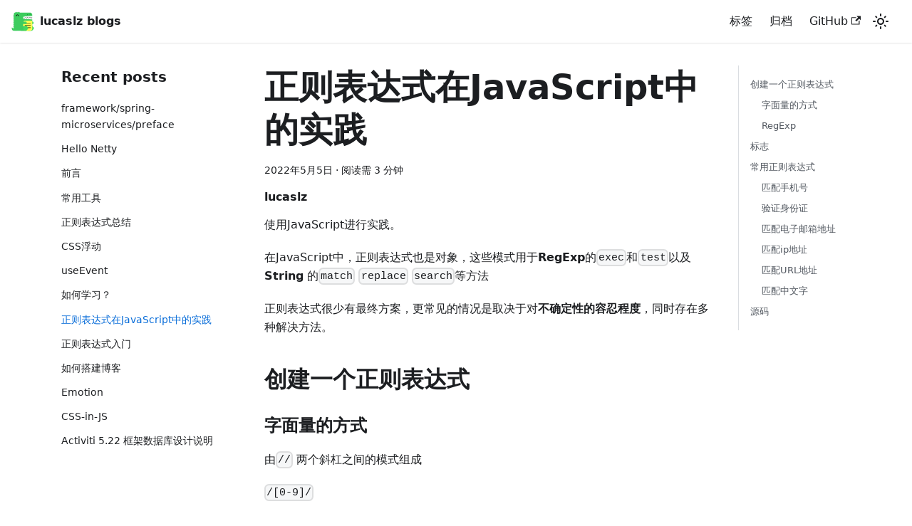

--- FILE ---
content_type: text/html; charset=utf-8
request_url: https://lucaslz.com/foundation/regular_expressions_JavaScript
body_size: 7575
content:
<!doctype html>
<html lang="zh-CN" dir="ltr" class="blog-wrapper blog-post-page plugin-blog plugin-id-default">
<head>
<meta charset="UTF-8">
<meta name="generator" content="Docusaurus v2.4.1">
<title data-rh="true">正则表达式在JavaScript中的实践 | lucaslz blogs</title><meta data-rh="true" name="viewport" content="width=device-width,initial-scale=1"><meta data-rh="true" name="twitter:card" content="summary_large_image"><meta data-rh="true" property="og:url" content="https://lucaslz.com/foundation/regular_expressions_JavaScript"><meta data-rh="true" name="docusaurus_locale" content="zh"><meta data-rh="true" name="docusaurus_tag" content="default"><meta data-rh="true" name="docsearch:language" content="zh"><meta data-rh="true" name="docsearch:docusaurus_tag" content="default"><meta data-rh="true" property="og:title" content="正则表达式在JavaScript中的实践 | lucaslz blogs"><meta data-rh="true" name="description" content="使用JavaScript进行实践。"><meta data-rh="true" property="og:description" content="使用JavaScript进行实践。"><meta data-rh="true" name="keywords" content="正则表达式,Regular Expression,常用的正则表达式"><meta data-rh="true" property="og:type" content="article"><meta data-rh="true" property="article:published_time" content="2022-05-05T00:00:00.000Z"><meta data-rh="true" property="article:tag" content="正则表达式,Regular Expression,JavaScript"><link data-rh="true" rel="icon" href="/img/favicon.ico"><link data-rh="true" rel="canonical" href="https://lucaslz.com/foundation/regular_expressions_JavaScript"><link data-rh="true" rel="alternate" href="https://lucaslz.com/foundation/regular_expressions_JavaScript" hreflang="zh-CN"><link data-rh="true" rel="alternate" href="https://lucaslz.com/foundation/regular_expressions_JavaScript" hreflang="x-default"><link rel="alternate" type="application/rss+xml" href="/rss.xml" title="lucaslz blogs RSS Feed">
<link rel="alternate" type="application/atom+xml" href="/atom.xml" title="lucaslz blogs Atom Feed">
<link rel="alternate" type="application/json" href="/feed.json" title="lucaslz blogs JSON Feed">

<link rel="preconnect" href="https://www.google-analytics.com">
<link rel="preconnect" href="https://www.googletagmanager.com">
<script async src="https://www.googletagmanager.com/gtag/js?id=UA-83452966-1"></script>
<script>function gtag(){dataLayer.push(arguments)}window.dataLayer=window.dataLayer||[],gtag("js",new Date),gtag("config","UA-83452966-1",{anonymize_ip:!0})</script>



<link rel="preconnect" href="https://hm.baidu.com">
<script async src="https://hm.baidu.com/hm.js?1bdf5801c84abad5fa1eaebd2928862b"></script><link rel="stylesheet" href="/assets/css/styles.e08ef29f.css">
<link rel="preload" href="/assets/js/runtime~main.61b6eb71.js" as="script">
<link rel="preload" href="/assets/js/main.b1d55612.js" as="script">
</head>
<body class="navigation-with-keyboard">
<script>!function(){function t(t){document.documentElement.setAttribute("data-theme",t)}var e=function(){var t=null;try{t=new URLSearchParams(window.location.search).get("docusaurus-theme")}catch(t){}return t}()||function(){var t=null;try{t=localStorage.getItem("theme")}catch(t){}return t}();t(null!==e?e:"light")}()</script><div id="__docusaurus">
<div role="region" aria-label="跳到主要内容"><a class="skipToContent_fXgn" href="#__docusaurus_skipToContent_fallback">跳到主要内容</a></div><nav aria-label="主导航" class="navbar navbar--fixed-top navbarHideable_m1mJ"><div class="navbar__inner"><div class="navbar__items"><button aria-label="切换导航栏" aria-expanded="false" class="navbar__toggle clean-btn" type="button"><svg width="30" height="30" viewBox="0 0 30 30" aria-hidden="true"><path stroke="currentColor" stroke-linecap="round" stroke-miterlimit="10" stroke-width="2" d="M4 7h22M4 15h22M4 23h22"></path></svg></button><a class="navbar__brand" href="/"><div class="navbar__logo"><img src="/img/logo.svg" alt="lucaslz blogs Logo" class="themedImage_ToTc themedImage--light_HNdA"><img src="/img/logo.svg" alt="lucaslz blogs Logo" class="themedImage_ToTc themedImage--dark_i4oU"></div><b class="navbar__title text--truncate">lucaslz blogs</b></a></div><div class="navbar__items navbar__items--right"><a class="navbar__item navbar__link" href="/tags">标签</a><a class="navbar__item navbar__link" href="/archive">归档</a><a href="https://github.com/lucaslz2020" target="_blank" rel="noopener noreferrer" class="navbar__item navbar__link">GitHub<svg width="13.5" height="13.5" aria-hidden="true" viewBox="0 0 24 24" class="iconExternalLink_nPIU"><path fill="currentColor" d="M21 13v10h-21v-19h12v2h-10v15h17v-8h2zm3-12h-10.988l4.035 4-6.977 7.07 2.828 2.828 6.977-7.07 4.125 4.172v-11z"></path></svg></a><div class="toggle_vylO colorModeToggle_DEke"><button class="clean-btn toggleButton_gllP toggleButtonDisabled_aARS" type="button" disabled="" title="切换浅色/暗黑模式（当前为浅色模式）" aria-label="切换浅色/暗黑模式（当前为浅色模式）" aria-live="polite"><svg viewBox="0 0 24 24" width="24" height="24" class="lightToggleIcon_pyhR"><path fill="currentColor" d="M12,9c1.65,0,3,1.35,3,3s-1.35,3-3,3s-3-1.35-3-3S10.35,9,12,9 M12,7c-2.76,0-5,2.24-5,5s2.24,5,5,5s5-2.24,5-5 S14.76,7,12,7L12,7z M2,13l2,0c0.55,0,1-0.45,1-1s-0.45-1-1-1l-2,0c-0.55,0-1,0.45-1,1S1.45,13,2,13z M20,13l2,0c0.55,0,1-0.45,1-1 s-0.45-1-1-1l-2,0c-0.55,0-1,0.45-1,1S19.45,13,20,13z M11,2v2c0,0.55,0.45,1,1,1s1-0.45,1-1V2c0-0.55-0.45-1-1-1S11,1.45,11,2z M11,20v2c0,0.55,0.45,1,1,1s1-0.45,1-1v-2c0-0.55-0.45-1-1-1C11.45,19,11,19.45,11,20z M5.99,4.58c-0.39-0.39-1.03-0.39-1.41,0 c-0.39,0.39-0.39,1.03,0,1.41l1.06,1.06c0.39,0.39,1.03,0.39,1.41,0s0.39-1.03,0-1.41L5.99,4.58z M18.36,16.95 c-0.39-0.39-1.03-0.39-1.41,0c-0.39,0.39-0.39,1.03,0,1.41l1.06,1.06c0.39,0.39,1.03,0.39,1.41,0c0.39-0.39,0.39-1.03,0-1.41 L18.36,16.95z M19.42,5.99c0.39-0.39,0.39-1.03,0-1.41c-0.39-0.39-1.03-0.39-1.41,0l-1.06,1.06c-0.39,0.39-0.39,1.03,0,1.41 s1.03,0.39,1.41,0L19.42,5.99z M7.05,18.36c0.39-0.39,0.39-1.03,0-1.41c-0.39-0.39-1.03-0.39-1.41,0l-1.06,1.06 c-0.39,0.39-0.39,1.03,0,1.41s1.03,0.39,1.41,0L7.05,18.36z"></path></svg><svg viewBox="0 0 24 24" width="24" height="24" class="darkToggleIcon_wfgR"><path fill="currentColor" d="M9.37,5.51C9.19,6.15,9.1,6.82,9.1,7.5c0,4.08,3.32,7.4,7.4,7.4c0.68,0,1.35-0.09,1.99-0.27C17.45,17.19,14.93,19,12,19 c-3.86,0-7-3.14-7-7C5,9.07,6.81,6.55,9.37,5.51z M12,3c-4.97,0-9,4.03-9,9s4.03,9,9,9s9-4.03,9-9c0-0.46-0.04-0.92-0.1-1.36 c-0.98,1.37-2.58,2.26-4.4,2.26c-2.98,0-5.4-2.42-5.4-5.4c0-1.81,0.89-3.42,2.26-4.4C12.92,3.04,12.46,3,12,3L12,3z"></path></svg></button></div><div class="searchBox_ZlJk"></div></div></div><div role="presentation" class="navbar-sidebar__backdrop"></div></nav><div id="__docusaurus_skipToContent_fallback" class="main-wrapper mainWrapper_z2l0"><div class="container margin-vert--lg"><div class="row"><aside class="col col--3"><nav class="sidebar_re4s thin-scrollbar" aria-label="最近博文导航"><div class="sidebarItemTitle_pO2u margin-bottom--md">Recent posts</div><ul class="sidebarItemList_Yudw clean-list"><li class="sidebarItem__DBe"><a class="sidebarItemLink_mo7H" href="/framework/spring-microservices/preface">framework/spring-microservices/preface</a></li><li class="sidebarItem__DBe"><a class="sidebarItemLink_mo7H" href="/java/netty/hello">Hello Netty</a></li><li class="sidebarItem__DBe"><a class="sidebarItemLink_mo7H" href="/oo/preface">前言</a></li><li class="sidebarItem__DBe"><a class="sidebarItemLink_mo7H" href="/tools/common_tools">常用工具</a></li><li class="sidebarItem__DBe"><a class="sidebarItemLink_mo7H" href="/foundation/regular_expressions_summary">正则表达式总结</a></li><li class="sidebarItem__DBe"><a class="sidebarItemLink_mo7H" href="/css/float">CSS浮动</a></li><li class="sidebarItem__DBe"><a class="sidebarItemLink_mo7H" href="/react/useEvent">useEvent</a></li><li class="sidebarItem__DBe"><a class="sidebarItemLink_mo7H" href="/howtostudy">如何学习？</a></li><li class="sidebarItem__DBe"><a aria-current="page" class="sidebarItemLink_mo7H sidebarItemLinkActive_I1ZP" href="/foundation/regular_expressions_JavaScript">正则表达式在JavaScript中的实践</a></li><li class="sidebarItem__DBe"><a class="sidebarItemLink_mo7H" href="/foundation/regular_expressions">正则表达式入门</a></li><li class="sidebarItem__DBe"><a class="sidebarItemLink_mo7H" href="/blog">如何搭建博客</a></li><li class="sidebarItem__DBe"><a class="sidebarItemLink_mo7H" href="/css/emotion">Emotion</a></li><li class="sidebarItem__DBe"><a class="sidebarItemLink_mo7H" href="/css/CSS-in-JS">CSS-in-JS</a></li><li class="sidebarItem__DBe"><a class="sidebarItemLink_mo7H" href="/java/activiti/activiti-db-5-22">Activiti 5.22 框架数据库设计说明</a></li></ul></nav></aside><main class="col col--7" itemscope="" itemtype="http://schema.org/Blog"><article itemprop="blogPost" itemscope="" itemtype="http://schema.org/BlogPosting"><header><h1 class="title_f1Hy" itemprop="headline">正则表达式在JavaScript中的实践</h1><div class="container_mt6G margin-vert--md"><time datetime="2022-05-05T00:00:00.000Z" itemprop="datePublished">2022年5月5日</time> · <!-- -->阅读需 3 分钟</div><div class="margin-top--md margin-bottom--sm row"><div class="col col--6 authorCol_Hf19"><div class="avatar margin-bottom--sm"><div class="avatar__intro" itemprop="author" itemscope="" itemtype="https://schema.org/Person"><div class="avatar__name"><span itemprop="name">lucaslz</span></div></div></div></div></div></header><div id="__blog-post-container" class="markdown" itemprop="articleBody"><p>使用JavaScript进行实践。</p><p>在JavaScript中，正则表达式也是对象，这些模式用于<strong>RegExp</strong>的<code>exec</code>和<code>test</code>以及<strong>String</strong> 的<code>match</code> <code>replace</code> <code>search</code>等方法</p><p>正则表达式很少有最终方案，更常见的情况是取决于对<strong>不确定性的容忍程度</strong>，同时存在多种解决方法。</p><h2 class="anchor anchorWithHideOnScrollNavbar_WYt5" id="创建一个正则表达式">创建一个正则表达式<a href="#创建一个正则表达式" class="hash-link" aria-label="创建一个正则表达式的直接链接" title="创建一个正则表达式的直接链接">​</a></h2><h3 class="anchor anchorWithHideOnScrollNavbar_WYt5" id="字面量的方式">字面量的方式<a href="#字面量的方式" class="hash-link" aria-label="字面量的方式的直接链接" title="字面量的方式的直接链接">​</a></h3><p>由<code>//</code> 两个斜杠之间的模式组成</p><p><code>/[0-9]/</code></p><h3 class="anchor anchorWithHideOnScrollNavbar_WYt5" id="regexp">RegExp<a href="#regexp" class="hash-link" aria-label="RegExp的直接链接" title="RegExp的直接链接">​</a></h3><p>调用<code>RegExp</code>对象的构造函数</p><p><code>new RegExp(&quot;[0-9]&quot;)</code></p><h2 class="anchor anchorWithHideOnScrollNavbar_WYt5" id="标志">标志<a href="#标志" class="hash-link" aria-label="标志的直接链接" title="标志的直接链接">​</a></h2><table><thead><tr><th>标志</th><th>描述</th></tr></thead><tbody><tr><td>g</td><td>全局搜索</td></tr><tr><td>i</td><td>不区分大小写搜索</td></tr><tr><td>m</td><td>多行搜索</td></tr></tbody></table><p><code>/pattern/flags</code>或 <code>new RegExp(&quot;pattern&quot;, &quot;flags&quot;)</code></p><h2 class="anchor anchorWithHideOnScrollNavbar_WYt5" id="常用正则表达式">常用正则表达式<a href="#常用正则表达式" class="hash-link" aria-label="常用正则表达式的直接链接" title="常用正则表达式的直接链接">​</a></h2><h3 class="anchor anchorWithHideOnScrollNavbar_WYt5" id="匹配手机号">匹配手机号<a href="#匹配手机号" class="hash-link" aria-label="匹配手机号的直接链接" title="匹配手机号的直接链接">​</a></h3><p>因为手机号经常性更新，放出新号段，不用限制太死。</p><p>以1开头数字重复10次，组成11位手机号。</p><div class="language-ts codeBlockContainer_Ckt0 theme-code-block" style="--prism-color:#393A34;--prism-background-color:#f6f8fa"><div class="codeBlockContent_biex"><pre tabindex="0" class="prism-code language-ts codeBlock_bY9V thin-scrollbar"><code class="codeBlockLines_e6Vv codeBlockLinesWithNumbering_o6Pm"><span class="token-line codeLine_lJS_" style="color:#393A34"><span class="codeLineNumber_Tfdd"></span><span class="codeLineContent_feaV"><span class="token keyword" style="color:#00009f">const</span><span class="token plain"> </span><span class="token constant" style="color:#36acaa">PHONE_NUMBER_REGEXP</span><span class="token plain"> </span><span class="token operator" style="color:#393A34">=</span><span class="token plain"> </span><span class="token regex regex-delimiter" style="color:#36acaa">/</span><span class="token regex regex-source language-regex" style="color:#36acaa">^1\d{10}$</span><span class="token regex regex-delimiter" style="color:#36acaa">/</span><span class="token punctuation" style="color:#393A34">;</span><span class="token plain"></span></span><br></span><span class="token-line codeLine_lJS_" style="color:#393A34"><span class="codeLineNumber_Tfdd"></span><span class="codeLineContent_feaV"><span class="token plain" style="display:inline-block"></span></span><br></span><span class="token-line codeLine_lJS_" style="color:#393A34"><span class="codeLineNumber_Tfdd"></span><span class="codeLineContent_feaV"><span class="token plain"></span><span class="token keyword" style="color:#00009f">export</span><span class="token plain"> </span><span class="token keyword" style="color:#00009f">const</span><span class="token plain"> </span><span class="token function-variable function" style="color:#d73a49">isPhoneNumber</span><span class="token plain"> </span><span class="token operator" style="color:#393A34">=</span><span class="token plain"> </span><span class="token punctuation" style="color:#393A34">(</span><span class="token plain">phoneNumber</span><span class="token operator" style="color:#393A34">?</span><span class="token operator" style="color:#393A34">:</span><span class="token plain"> </span><span class="token builtin">string</span><span class="token punctuation" style="color:#393A34">)</span><span class="token plain"> </span><span class="token operator" style="color:#393A34">=&gt;</span><span class="token plain"> </span><span class="token punctuation" style="color:#393A34">{</span><span class="token plain"></span></span><br></span><span class="token-line codeLine_lJS_" style="color:#393A34"><span class="codeLineNumber_Tfdd"></span><span class="codeLineContent_feaV"><span class="token plain">  </span><span class="token keyword" style="color:#00009f">if</span><span class="token plain"> </span><span class="token punctuation" style="color:#393A34">(</span><span class="token operator" style="color:#393A34">!</span><span class="token plain">phoneNumber</span><span class="token punctuation" style="color:#393A34">)</span><span class="token plain"> </span><span class="token punctuation" style="color:#393A34">{</span><span class="token plain"></span></span><br></span><span class="token-line codeLine_lJS_" style="color:#393A34"><span class="codeLineNumber_Tfdd"></span><span class="codeLineContent_feaV"><span class="token plain">    </span><span class="token keyword" style="color:#00009f">return</span><span class="token plain"> </span><span class="token boolean" style="color:#36acaa">false</span><span class="token punctuation" style="color:#393A34">;</span><span class="token plain"></span></span><br></span><span class="token-line codeLine_lJS_" style="color:#393A34"><span class="codeLineNumber_Tfdd"></span><span class="codeLineContent_feaV"><span class="token plain">  </span><span class="token punctuation" style="color:#393A34">}</span><span class="token plain"></span></span><br></span><span class="token-line codeLine_lJS_" style="color:#393A34"><span class="codeLineNumber_Tfdd"></span><span class="codeLineContent_feaV"><span class="token plain">  </span><span class="token keyword" style="color:#00009f">return</span><span class="token plain"> </span><span class="token constant" style="color:#36acaa">PHONE_NUMBER_REGEXP</span><span class="token punctuation" style="color:#393A34">.</span><span class="token function" style="color:#d73a49">test</span><span class="token punctuation" style="color:#393A34">(</span><span class="token plain">phoneNumber</span><span class="token punctuation" style="color:#393A34">)</span><span class="token punctuation" style="color:#393A34">;</span><span class="token plain"></span></span><br></span><span class="token-line codeLine_lJS_" style="color:#393A34"><span class="codeLineNumber_Tfdd"></span><span class="codeLineContent_feaV"><span class="token plain"></span><span class="token punctuation" style="color:#393A34">}</span><span class="token punctuation" style="color:#393A34">;</span></span><br></span></code></pre><div class="buttonGroup__atx"><button type="button" aria-label="复制代码到剪贴板" title="复制" class="clean-btn"><span class="copyButtonIcons_eSgA" aria-hidden="true"><svg viewBox="0 0 24 24" class="copyButtonIcon_y97N"><path fill="currentColor" d="M19,21H8V7H19M19,5H8A2,2 0 0,0 6,7V21A2,2 0 0,0 8,23H19A2,2 0 0,0 21,21V7A2,2 0 0,0 19,5M16,1H4A2,2 0 0,0 2,3V17H4V3H16V1Z"></path></svg><svg viewBox="0 0 24 24" class="copyButtonSuccessIcon_LjdS"><path fill="currentColor" d="M21,7L9,19L3.5,13.5L4.91,12.09L9,16.17L19.59,5.59L21,7Z"></path></svg></span></button></div></div></div><iframe frameborder="0" width="362" height="115" src="https://jex.im/regulex/#!embed=true&amp;flags=&amp;re=%5E1%5Cd%7B10%7D%24"></iframe><h3 class="anchor anchorWithHideOnScrollNavbar_WYt5" id="验证身份证">验证身份证<a href="#验证身份证" class="hash-link" aria-label="验证身份证的直接链接" title="验证身份证的直接链接">​</a></h3><ol><li><p>一个有18位</p></li><li><p>前6位是地区代码，其中第一位取值在1~8</p></li><li><p>8位出生年月日</p></li><li><p>后续3位是顺序码</p></li><li><p>最后一位是校验码(数字或者X)</p></li></ol><p>简单版</p><p><code>/[1-8]\d{16}[0-9X]/i</code></p><p>严格版</p><table><thead><tr><th>正则</th><th>说明</th></tr></thead><tbody><tr><td>[1-8]<!-- -->\d{5}</td><td>前6位</td></tr><tr><td>[1<!-- -->|<!-- -->2]<!-- -->\d{3}</td><td>年</td></tr><tr><td>[01]<!-- -->\d</td><td>月</td></tr><tr><td>[0-3]<!-- -->\d{4}</td><td>日 + 3位顺序码</td></tr><tr><td>(\d<!-- -->|<!-- -->x)</td><td>最后一位是校验码</td></tr></tbody></table><div class="language-ts codeBlockContainer_Ckt0 theme-code-block" style="--prism-color:#393A34;--prism-background-color:#f6f8fa"><div class="codeBlockContent_biex"><pre tabindex="0" class="prism-code language-ts codeBlock_bY9V thin-scrollbar"><code class="codeBlockLines_e6Vv codeBlockLinesWithNumbering_o6Pm"><span class="token-line codeLine_lJS_" style="color:#393A34"><span class="codeLineNumber_Tfdd"></span><span class="codeLineContent_feaV"><span class="token keyword" style="color:#00009f">const</span><span class="token plain"> </span><span class="token constant" style="color:#36acaa">ID_CARD_REGEXP</span><span class="token plain"> </span><span class="token operator" style="color:#393A34">=</span><span class="token plain"> </span><span class="token regex regex-delimiter" style="color:#36acaa">/</span><span class="token regex regex-source language-regex" style="color:#36acaa">^[1-8]\d{5}[1-2]\d{3}[01]\d[0-3]\d{4}(\d|X)$</span><span class="token regex regex-delimiter" style="color:#36acaa">/</span><span class="token regex regex-flags" style="color:#36acaa">i</span><span class="token punctuation" style="color:#393A34">;</span><span class="token plain"></span></span><br></span><span class="token-line codeLine_lJS_" style="color:#393A34"><span class="codeLineNumber_Tfdd"></span><span class="codeLineContent_feaV"><span class="token plain" style="display:inline-block"></span></span><br></span><span class="token-line codeLine_lJS_" style="color:#393A34"><span class="codeLineNumber_Tfdd"></span><span class="codeLineContent_feaV"><span class="token plain"></span><span class="token keyword" style="color:#00009f">export</span><span class="token plain"> </span><span class="token keyword" style="color:#00009f">const</span><span class="token plain"> </span><span class="token function-variable function" style="color:#d73a49">isIDCard</span><span class="token plain"> </span><span class="token operator" style="color:#393A34">=</span><span class="token plain"> </span><span class="token punctuation" style="color:#393A34">(</span><span class="token plain">IDCard</span><span class="token operator" style="color:#393A34">?</span><span class="token operator" style="color:#393A34">:</span><span class="token plain"> </span><span class="token builtin">string</span><span class="token punctuation" style="color:#393A34">)</span><span class="token plain"> </span><span class="token operator" style="color:#393A34">=&gt;</span><span class="token plain"> </span><span class="token punctuation" style="color:#393A34">{</span><span class="token plain"></span></span><br></span><span class="token-line codeLine_lJS_" style="color:#393A34"><span class="codeLineNumber_Tfdd"></span><span class="codeLineContent_feaV"><span class="token plain">  </span><span class="token keyword" style="color:#00009f">if</span><span class="token plain"> </span><span class="token punctuation" style="color:#393A34">(</span><span class="token operator" style="color:#393A34">!</span><span class="token plain">IDCard</span><span class="token punctuation" style="color:#393A34">)</span><span class="token plain"> </span><span class="token punctuation" style="color:#393A34">{</span><span class="token plain"></span></span><br></span><span class="token-line codeLine_lJS_" style="color:#393A34"><span class="codeLineNumber_Tfdd"></span><span class="codeLineContent_feaV"><span class="token plain">    </span><span class="token keyword" style="color:#00009f">return</span><span class="token plain"> </span><span class="token boolean" style="color:#36acaa">false</span><span class="token punctuation" style="color:#393A34">;</span><span class="token plain"></span></span><br></span><span class="token-line codeLine_lJS_" style="color:#393A34"><span class="codeLineNumber_Tfdd"></span><span class="codeLineContent_feaV"><span class="token plain">  </span><span class="token punctuation" style="color:#393A34">}</span><span class="token plain"></span></span><br></span><span class="token-line codeLine_lJS_" style="color:#393A34"><span class="codeLineNumber_Tfdd"></span><span class="codeLineContent_feaV"><span class="token plain">  </span><span class="token keyword" style="color:#00009f">return</span><span class="token plain"> </span><span class="token constant" style="color:#36acaa">ID_CARD_REGEXP</span><span class="token punctuation" style="color:#393A34">.</span><span class="token function" style="color:#d73a49">test</span><span class="token punctuation" style="color:#393A34">(</span><span class="token plain">IDCard</span><span class="token punctuation" style="color:#393A34">)</span><span class="token punctuation" style="color:#393A34">;</span><span class="token plain"></span></span><br></span><span class="token-line codeLine_lJS_" style="color:#393A34"><span class="codeLineNumber_Tfdd"></span><span class="codeLineContent_feaV"><span class="token plain"></span><span class="token punctuation" style="color:#393A34">}</span><span class="token punctuation" style="color:#393A34">;</span></span><br></span></code></pre><div class="buttonGroup__atx"><button type="button" aria-label="复制代码到剪贴板" title="复制" class="clean-btn"><span class="copyButtonIcons_eSgA" aria-hidden="true"><svg viewBox="0 0 24 24" class="copyButtonIcon_y97N"><path fill="currentColor" d="M19,21H8V7H19M19,5H8A2,2 0 0,0 6,7V21A2,2 0 0,0 8,23H19A2,2 0 0,0 21,21V7A2,2 0 0,0 19,5M16,1H4A2,2 0 0,0 2,3V17H4V3H16V1Z"></path></svg><svg viewBox="0 0 24 24" class="copyButtonSuccessIcon_LjdS"><path fill="currentColor" d="M21,7L9,19L3.5,13.5L4.91,12.09L9,16.17L19.59,5.59L21,7Z"></path></svg></span></button></div></div></div><iframe frameborder="0" width="750" height="185" src="https://jex.im/regulex/#!embed=true&amp;flags=i&amp;re=%5E%5B1-8%5D%5Cd%7B5%7D%5B1-2%5D%5Cd%7B3%7D%5B01%5D%5Cd%5B0-3%5D%5Cd%7B4%7D(%5Cd%7CX)%24"></iframe><h3 class="anchor anchorWithHideOnScrollNavbar_WYt5" id="匹配电子邮箱地址">匹配电子邮箱地址<a href="#匹配电子邮箱地址" class="hash-link" aria-label="匹配电子邮箱地址的直接链接" title="匹配电子邮箱地址的直接链接">​</a></h3><p>简单版</p><p><code>/^\w+@\w+\.\w+/i</code></p><p>这种如果是<a href="mailto:aa.aa@aa.com" target="_blank" rel="noopener noreferrer">aa.aa@aa.com</a>就匹配不上了。</p><p>严格版</p><div class="language-ts showLineNumbers codeBlockContainer_Ckt0 theme-code-block" style="--prism-color:#393A34;--prism-background-color:#f6f8fa"><div class="codeBlockContent_biex"><pre tabindex="0" class="prism-code language-ts showLineNumbers codeBlock_bY9V thin-scrollbar"><code class="codeBlockLines_e6Vv"><span class="token-line" style="color:#393A34"><span class="token plain">const EMAIL_NUMBER_REGEXP = /^(\w+\.)*\w+@(\w+\.)+[A-Za-z]+/i;</span><br></span><span class="token-line" style="color:#393A34"><span class="token plain" style="display:inline-block"></span><br></span><span class="token-line" style="color:#393A34"><span class="token plain">export const isEmail = (email?: string) =&gt; {</span><br></span><span class="token-line" style="color:#393A34"><span class="token plain">  if (!email) {</span><br></span><span class="token-line" style="color:#393A34"><span class="token plain">    return false;</span><br></span><span class="token-line" style="color:#393A34"><span class="token plain">  }</span><br></span><span class="token-line" style="color:#393A34"><span class="token plain">  return EMAIL_NUMBER_REGEXP.test(email);</span><br></span><span class="token-line" style="color:#393A34"><span class="token plain">};</span><br></span></code></pre><div class="buttonGroup__atx"><button type="button" aria-label="复制代码到剪贴板" title="复制" class="clean-btn"><span class="copyButtonIcons_eSgA" aria-hidden="true"><svg viewBox="0 0 24 24" class="copyButtonIcon_y97N"><path fill="currentColor" d="M19,21H8V7H19M19,5H8A2,2 0 0,0 6,7V21A2,2 0 0,0 8,23H19A2,2 0 0,0 21,21V7A2,2 0 0,0 19,5M16,1H4A2,2 0 0,0 2,3V17H4V3H16V1Z"></path></svg><svg viewBox="0 0 24 24" class="copyButtonSuccessIcon_LjdS"><path fill="currentColor" d="M21,7L9,19L3.5,13.5L4.91,12.09L9,16.17L19.59,5.59L21,7Z"></path></svg></span></button></div></div></div><iframe frameborder="0" width="750" height="250" src="https://jex.im/regulex/#!embed=true&amp;flags=i&amp;re=%5E(%5Cw%2B%5C.)*%5Cw%2B%40(%5Cw%2B%5C.)%2B%5BA-Za-z%5D%2B%2Fi"></iframe><h3 class="anchor anchorWithHideOnScrollNavbar_WYt5" id="匹配ip地址">匹配ip地址<a href="#匹配ip地址" class="hash-link" aria-label="匹配ip地址的直接链接" title="匹配ip地址的直接链接">​</a></h3><p>简单版</p><p><code>/(\d{1,3}\.){3}\d{1,3}/i</code></p><p>严格版</p><div class="language-ts codeBlockContainer_Ckt0 theme-code-block" style="--prism-color:#393A34;--prism-background-color:#f6f8fa"><div class="codeBlockContent_biex"><pre tabindex="0" class="prism-code language-ts codeBlock_bY9V thin-scrollbar"><code class="codeBlockLines_e6Vv codeBlockLinesWithNumbering_o6Pm"><span class="token-line codeLine_lJS_" style="color:#393A34"><span class="codeLineNumber_Tfdd"></span><span class="codeLineContent_feaV"><span class="token keyword" style="color:#00009f">const</span><span class="token plain"> </span><span class="token constant" style="color:#36acaa">IP_REGEXP</span><span class="token plain"> </span><span class="token operator" style="color:#393A34">=</span><span class="token plain"></span></span><br></span><span class="token-line codeLine_lJS_" style="color:#393A34"><span class="codeLineNumber_Tfdd"></span><span class="codeLineContent_feaV"><span class="token plain">  </span><span class="token regex regex-delimiter" style="color:#36acaa">/</span><span class="token regex regex-source language-regex" style="color:#36acaa">^(((\d{1,2})|(1\d{2})|(2[0-4]\d)|(25[0-5]))\.){3}((\d{1,2})|(1\d{2})|(2[0-4]\d)|(25[0-5]))$</span><span class="token regex regex-delimiter" style="color:#36acaa">/</span><span class="token punctuation" style="color:#393A34">;</span><span class="token plain"></span></span><br></span><span class="token-line codeLine_lJS_" style="color:#393A34"><span class="codeLineNumber_Tfdd"></span><span class="codeLineContent_feaV"><span class="token plain" style="display:inline-block"></span></span><br></span><span class="token-line codeLine_lJS_" style="color:#393A34"><span class="codeLineNumber_Tfdd"></span><span class="codeLineContent_feaV"><span class="token plain"></span><span class="token keyword" style="color:#00009f">export</span><span class="token plain"> </span><span class="token keyword" style="color:#00009f">const</span><span class="token plain"> </span><span class="token function-variable function" style="color:#d73a49">isIP</span><span class="token plain"> </span><span class="token operator" style="color:#393A34">=</span><span class="token plain"> </span><span class="token punctuation" style="color:#393A34">(</span><span class="token constant" style="color:#36acaa">IP</span><span class="token operator" style="color:#393A34">?</span><span class="token operator" style="color:#393A34">:</span><span class="token plain"> </span><span class="token builtin">string</span><span class="token punctuation" style="color:#393A34">)</span><span class="token plain"> </span><span class="token operator" style="color:#393A34">=&gt;</span><span class="token plain"> </span><span class="token punctuation" style="color:#393A34">{</span><span class="token plain"></span></span><br></span><span class="token-line codeLine_lJS_" style="color:#393A34"><span class="codeLineNumber_Tfdd"></span><span class="codeLineContent_feaV"><span class="token plain">  </span><span class="token keyword" style="color:#00009f">if</span><span class="token plain"> </span><span class="token punctuation" style="color:#393A34">(</span><span class="token operator" style="color:#393A34">!</span><span class="token constant" style="color:#36acaa">IP</span><span class="token punctuation" style="color:#393A34">)</span><span class="token plain"> </span><span class="token punctuation" style="color:#393A34">{</span><span class="token plain"></span></span><br></span><span class="token-line codeLine_lJS_" style="color:#393A34"><span class="codeLineNumber_Tfdd"></span><span class="codeLineContent_feaV"><span class="token plain">    </span><span class="token keyword" style="color:#00009f">return</span><span class="token plain"> </span><span class="token boolean" style="color:#36acaa">false</span><span class="token punctuation" style="color:#393A34">;</span><span class="token plain"></span></span><br></span><span class="token-line codeLine_lJS_" style="color:#393A34"><span class="codeLineNumber_Tfdd"></span><span class="codeLineContent_feaV"><span class="token plain">  </span><span class="token punctuation" style="color:#393A34">}</span><span class="token plain"></span></span><br></span><span class="token-line codeLine_lJS_" style="color:#393A34"><span class="codeLineNumber_Tfdd"></span><span class="codeLineContent_feaV"><span class="token plain">  </span><span class="token keyword" style="color:#00009f">return</span><span class="token plain"> </span><span class="token constant" style="color:#36acaa">IP_REGEXP</span><span class="token punctuation" style="color:#393A34">.</span><span class="token function" style="color:#d73a49">test</span><span class="token punctuation" style="color:#393A34">(</span><span class="token constant" style="color:#36acaa">IP</span><span class="token punctuation" style="color:#393A34">)</span><span class="token punctuation" style="color:#393A34">;</span><span class="token plain"></span></span><br></span><span class="token-line codeLine_lJS_" style="color:#393A34"><span class="codeLineNumber_Tfdd"></span><span class="codeLineContent_feaV"><span class="token plain"></span><span class="token punctuation" style="color:#393A34">}</span><span class="token punctuation" style="color:#393A34">;</span></span><br></span></code></pre><div class="buttonGroup__atx"><button type="button" aria-label="复制代码到剪贴板" title="复制" class="clean-btn"><span class="copyButtonIcons_eSgA" aria-hidden="true"><svg viewBox="0 0 24 24" class="copyButtonIcon_y97N"><path fill="currentColor" d="M19,21H8V7H19M19,5H8A2,2 0 0,0 6,7V21A2,2 0 0,0 8,23H19A2,2 0 0,0 21,21V7A2,2 0 0,0 19,5M16,1H4A2,2 0 0,0 2,3V17H4V3H16V1Z"></path></svg><svg viewBox="0 0 24 24" class="copyButtonSuccessIcon_LjdS"><path fill="currentColor" d="M21,7L9,19L3.5,13.5L4.91,12.09L9,16.17L19.59,5.59L21,7Z"></path></svg></span></button></div></div></div><iframe frameborder="0" width="750" height="700" src="https://jex.im/regulex/#!embed=true&amp;flags=i&amp;re=%5E(((%5Cd%7B1%2C2%7D)%7C(1%5Cd%7B2%7D)%7C(2%5B0-4%5D%5Cd)%7C(25%5B0-5%5D))%5C.)%7B3%7D((%5Cd%7B1%2C2%7D)%7C(1%5Cd%7B2%7D)%7C(2%5B0-4%5D%5Cd)%7C(25%5B0-5%5D))%24%2F"></iframe><h3 class="anchor anchorWithHideOnScrollNavbar_WYt5" id="匹配url地址">匹配URL地址<a href="#匹配url地址" class="hash-link" aria-label="匹配URL地址的直接链接" title="匹配URL地址的直接链接">​</a></h3><p>简单版</p><p> <code>/^https?:\/\/[-\w.]+(:\d+)?(\/([\w\/_.]*)?)?$/i</code></p><p>严格版</p><div class="language-ts codeBlockContainer_Ckt0 theme-code-block" style="--prism-color:#393A34;--prism-background-color:#f6f8fa"><div class="codeBlockContent_biex"><pre tabindex="0" class="prism-code language-ts codeBlock_bY9V thin-scrollbar"><code class="codeBlockLines_e6Vv codeBlockLinesWithNumbering_o6Pm"><span class="token-line codeLine_lJS_" style="color:#393A34"><span class="codeLineNumber_Tfdd"></span><span class="codeLineContent_feaV"><span class="token keyword" style="color:#00009f">const</span><span class="token plain"> </span><span class="token constant" style="color:#36acaa">URL_REGEXP</span><span class="token plain"> </span><span class="token operator" style="color:#393A34">=</span><span class="token plain"> </span><span class="token regex regex-delimiter" style="color:#36acaa">/</span><span class="token regex regex-source language-regex" style="color:#36acaa">^https?:\/\/(\w*:\w*@)?[-\w.]+(:\d+)?(\/([\w\/_.]*(\?\S+)?)?)?$</span><span class="token regex regex-delimiter" style="color:#36acaa">/</span><span class="token regex regex-flags" style="color:#36acaa">i</span><span class="token punctuation" style="color:#393A34">;</span><span class="token plain"></span></span><br></span><span class="token-line codeLine_lJS_" style="color:#393A34"><span class="codeLineNumber_Tfdd"></span><span class="codeLineContent_feaV"><span class="token plain" style="display:inline-block"></span></span><br></span><span class="token-line codeLine_lJS_" style="color:#393A34"><span class="codeLineNumber_Tfdd"></span><span class="codeLineContent_feaV"><span class="token plain"></span><span class="token keyword" style="color:#00009f">export</span><span class="token plain"> </span><span class="token keyword" style="color:#00009f">const</span><span class="token plain"> </span><span class="token function-variable function" style="color:#d73a49">isURL</span><span class="token plain"> </span><span class="token operator" style="color:#393A34">=</span><span class="token plain"> </span><span class="token punctuation" style="color:#393A34">(</span><span class="token constant" style="color:#36acaa">URL</span><span class="token operator" style="color:#393A34">?</span><span class="token operator" style="color:#393A34">:</span><span class="token plain"> </span><span class="token builtin">string</span><span class="token punctuation" style="color:#393A34">)</span><span class="token plain"> </span><span class="token operator" style="color:#393A34">=&gt;</span><span class="token plain"> </span><span class="token punctuation" style="color:#393A34">{</span><span class="token plain"></span></span><br></span><span class="token-line codeLine_lJS_" style="color:#393A34"><span class="codeLineNumber_Tfdd"></span><span class="codeLineContent_feaV"><span class="token plain">  </span><span class="token keyword" style="color:#00009f">if</span><span class="token plain"> </span><span class="token punctuation" style="color:#393A34">(</span><span class="token operator" style="color:#393A34">!</span><span class="token constant" style="color:#36acaa">URL</span><span class="token punctuation" style="color:#393A34">)</span><span class="token plain"> </span><span class="token punctuation" style="color:#393A34">{</span><span class="token plain"></span></span><br></span><span class="token-line codeLine_lJS_" style="color:#393A34"><span class="codeLineNumber_Tfdd"></span><span class="codeLineContent_feaV"><span class="token plain">    </span><span class="token keyword" style="color:#00009f">return</span><span class="token plain"> </span><span class="token boolean" style="color:#36acaa">false</span><span class="token punctuation" style="color:#393A34">;</span><span class="token plain"></span></span><br></span><span class="token-line codeLine_lJS_" style="color:#393A34"><span class="codeLineNumber_Tfdd"></span><span class="codeLineContent_feaV"><span class="token plain">  </span><span class="token punctuation" style="color:#393A34">}</span><span class="token plain"></span></span><br></span><span class="token-line codeLine_lJS_" style="color:#393A34"><span class="codeLineNumber_Tfdd"></span><span class="codeLineContent_feaV"><span class="token plain">  </span><span class="token keyword" style="color:#00009f">return</span><span class="token plain"> </span><span class="token constant" style="color:#36acaa">URL_REGEXP</span><span class="token punctuation" style="color:#393A34">.</span><span class="token function" style="color:#d73a49">test</span><span class="token punctuation" style="color:#393A34">(</span><span class="token constant" style="color:#36acaa">URL</span><span class="token punctuation" style="color:#393A34">)</span><span class="token punctuation" style="color:#393A34">;</span><span class="token plain"></span></span><br></span><span class="token-line codeLine_lJS_" style="color:#393A34"><span class="codeLineNumber_Tfdd"></span><span class="codeLineContent_feaV"><span class="token plain"></span><span class="token punctuation" style="color:#393A34">}</span><span class="token punctuation" style="color:#393A34">;</span></span><br></span></code></pre><div class="buttonGroup__atx"><button type="button" aria-label="复制代码到剪贴板" title="复制" class="clean-btn"><span class="copyButtonIcons_eSgA" aria-hidden="true"><svg viewBox="0 0 24 24" class="copyButtonIcon_y97N"><path fill="currentColor" d="M19,21H8V7H19M19,5H8A2,2 0 0,0 6,7V21A2,2 0 0,0 8,23H19A2,2 0 0,0 21,21V7A2,2 0 0,0 19,5M16,1H4A2,2 0 0,0 2,3V17H4V3H16V1Z"></path></svg><svg viewBox="0 0 24 24" class="copyButtonSuccessIcon_LjdS"><path fill="currentColor" d="M21,7L9,19L3.5,13.5L4.91,12.09L9,16.17L19.59,5.59L21,7Z"></path></svg></span></button></div></div></div><iframe frameborder="0" width="750" height="330" src="https://jex.im/regulex/#!embed=true&amp;flags=&amp;re=%5Ehttps%3F%3A%5C%2F%5C%2F(%5Cw*%3A%5Cw*%40)%3F%5B-%5Cw.%5D%2B(%3A%5Cd%2B)%3F(%5C%2F(%5B%5Cw%5C%2F_.%5D*(%5C%3F%5CS%2B)%3F)%3F)%3F%24%2Fi"></iframe><h3 class="anchor anchorWithHideOnScrollNavbar_WYt5" id="匹配中文字">匹配中文字<a href="#匹配中文字" class="hash-link" aria-label="匹配中文字的直接链接" title="匹配中文字的直接链接">​</a></h3><div class="language-ts codeBlockContainer_Ckt0 theme-code-block" style="--prism-color:#393A34;--prism-background-color:#f6f8fa"><div class="codeBlockContent_biex"><pre tabindex="0" class="prism-code language-ts codeBlock_bY9V thin-scrollbar"><code class="codeBlockLines_e6Vv codeBlockLinesWithNumbering_o6Pm"><span class="token-line codeLine_lJS_" style="color:#393A34"><span class="codeLineNumber_Tfdd"></span><span class="codeLineContent_feaV"><span class="token keyword" style="color:#00009f">const</span><span class="token plain"> </span><span class="token constant" style="color:#36acaa">CHINESE_REGEXP</span><span class="token plain"> </span><span class="token operator" style="color:#393A34">=</span><span class="token plain"> </span><span class="token regex regex-delimiter" style="color:#36acaa">/</span><span class="token regex regex-source language-regex" style="color:#36acaa">^[\u4e00-\u9fa5]*$</span><span class="token regex regex-delimiter" style="color:#36acaa">/</span><span class="token punctuation" style="color:#393A34">;</span><span class="token plain"></span></span><br></span><span class="token-line codeLine_lJS_" style="color:#393A34"><span class="codeLineNumber_Tfdd"></span><span class="codeLineContent_feaV"><span class="token plain" style="display:inline-block"></span></span><br></span><span class="token-line codeLine_lJS_" style="color:#393A34"><span class="codeLineNumber_Tfdd"></span><span class="codeLineContent_feaV"><span class="token plain"></span><span class="token keyword" style="color:#00009f">export</span><span class="token plain"> </span><span class="token keyword" style="color:#00009f">const</span><span class="token plain"> </span><span class="token function-variable function" style="color:#d73a49">isOnlyChinese</span><span class="token plain"> </span><span class="token operator" style="color:#393A34">=</span><span class="token plain"> </span><span class="token punctuation" style="color:#393A34">(</span><span class="token plain">chinese</span><span class="token operator" style="color:#393A34">?</span><span class="token operator" style="color:#393A34">:</span><span class="token plain"> </span><span class="token builtin">string</span><span class="token punctuation" style="color:#393A34">)</span><span class="token plain"> </span><span class="token operator" style="color:#393A34">=&gt;</span><span class="token plain"> </span><span class="token punctuation" style="color:#393A34">{</span><span class="token plain"></span></span><br></span><span class="token-line codeLine_lJS_" style="color:#393A34"><span class="codeLineNumber_Tfdd"></span><span class="codeLineContent_feaV"><span class="token plain">  </span><span class="token keyword" style="color:#00009f">if</span><span class="token plain"> </span><span class="token punctuation" style="color:#393A34">(</span><span class="token operator" style="color:#393A34">!</span><span class="token plain">chinese</span><span class="token punctuation" style="color:#393A34">)</span><span class="token plain"> </span><span class="token punctuation" style="color:#393A34">{</span><span class="token plain"></span></span><br></span><span class="token-line codeLine_lJS_" style="color:#393A34"><span class="codeLineNumber_Tfdd"></span><span class="codeLineContent_feaV"><span class="token plain">    </span><span class="token keyword" style="color:#00009f">return</span><span class="token plain"> </span><span class="token boolean" style="color:#36acaa">false</span><span class="token punctuation" style="color:#393A34">;</span><span class="token plain"></span></span><br></span><span class="token-line codeLine_lJS_" style="color:#393A34"><span class="codeLineNumber_Tfdd"></span><span class="codeLineContent_feaV"><span class="token plain">  </span><span class="token punctuation" style="color:#393A34">}</span><span class="token plain"></span></span><br></span><span class="token-line codeLine_lJS_" style="color:#393A34"><span class="codeLineNumber_Tfdd"></span><span class="codeLineContent_feaV"><span class="token plain">  </span><span class="token keyword" style="color:#00009f">return</span><span class="token plain"> </span><span class="token constant" style="color:#36acaa">CHINESE_REGEXP</span><span class="token punctuation" style="color:#393A34">.</span><span class="token function" style="color:#d73a49">test</span><span class="token punctuation" style="color:#393A34">(</span><span class="token plain">chinese</span><span class="token punctuation" style="color:#393A34">)</span><span class="token punctuation" style="color:#393A34">;</span><span class="token plain"></span></span><br></span><span class="token-line codeLine_lJS_" style="color:#393A34"><span class="codeLineNumber_Tfdd"></span><span class="codeLineContent_feaV"><span class="token plain"></span><span class="token punctuation" style="color:#393A34">}</span><span class="token punctuation" style="color:#393A34">;</span></span><br></span></code></pre><div class="buttonGroup__atx"><button type="button" aria-label="复制代码到剪贴板" title="复制" class="clean-btn"><span class="copyButtonIcons_eSgA" aria-hidden="true"><svg viewBox="0 0 24 24" class="copyButtonIcon_y97N"><path fill="currentColor" d="M19,21H8V7H19M19,5H8A2,2 0 0,0 6,7V21A2,2 0 0,0 8,23H19A2,2 0 0,0 21,21V7A2,2 0 0,0 19,5M16,1H4A2,2 0 0,0 2,3V17H4V3H16V1Z"></path></svg><svg viewBox="0 0 24 24" class="copyButtonSuccessIcon_LjdS"><path fill="currentColor" d="M21,7L9,19L3.5,13.5L4.91,12.09L9,16.17L19.59,5.59L21,7Z"></path></svg></span></button></div></div></div><iframe frameborder="0" width="433" height="157" src="https://jex.im/regulex/#!embed=true&amp;flags=&amp;re=%5E%5B%5Cu4e00-%5Cu9fa5%5D*%24"></iframe><h2 class="anchor anchorWithHideOnScrollNavbar_WYt5" id="源码"><a href="https://github.com/lucaslz2020/front_end_training/tree/main/packages/javascript/regular-expression" target="_blank" rel="noopener noreferrer">源码</a><a href="#源码" class="hash-link" aria-label="源码的直接链接" title="源码的直接链接">​</a></h2></div><footer class="row docusaurus-mt-lg blogPostFooterDetailsFull_mRVl"><div class="col"><b>标签：</b><ul class="tags_jXut padding--none margin-left--sm"><li class="tag_QGVx"><a class="tag_zVej tagRegular_sFm0" href="/tags/正则表达式">正则表达式</a></li><li class="tag_QGVx"><a class="tag_zVej tagRegular_sFm0" href="/tags/regular-expression">Regular Expression</a></li><li class="tag_QGVx"><a class="tag_zVej tagRegular_sFm0" href="/tags/java-script">JavaScript</a></li></ul></div></footer></article><nav class="pagination-nav docusaurus-mt-lg" aria-label="博文分页导航"><a class="pagination-nav__link pagination-nav__link--prev" href="/howtostudy"><div class="pagination-nav__sublabel">较新一篇</div><div class="pagination-nav__label">如何学习？</div></a><a class="pagination-nav__link pagination-nav__link--next" href="/foundation/regular_expressions"><div class="pagination-nav__sublabel">较旧一篇</div><div class="pagination-nav__label">正则表达式入门</div></a></nav></main><div class="col col--2"><div class="tableOfContents_bqdL thin-scrollbar"><ul class="table-of-contents table-of-contents__left-border"><li><a href="#创建一个正则表达式" class="table-of-contents__link toc-highlight">创建一个正则表达式</a><ul><li><a href="#字面量的方式" class="table-of-contents__link toc-highlight">字面量的方式</a></li><li><a href="#regexp" class="table-of-contents__link toc-highlight">RegExp</a></li></ul></li><li><a href="#标志" class="table-of-contents__link toc-highlight">标志</a></li><li><a href="#常用正则表达式" class="table-of-contents__link toc-highlight">常用正则表达式</a><ul><li><a href="#匹配手机号" class="table-of-contents__link toc-highlight">匹配手机号</a></li><li><a href="#验证身份证" class="table-of-contents__link toc-highlight">验证身份证</a></li><li><a href="#匹配电子邮箱地址" class="table-of-contents__link toc-highlight">匹配电子邮箱地址</a></li><li><a href="#匹配ip地址" class="table-of-contents__link toc-highlight">匹配ip地址</a></li><li><a href="#匹配url地址" class="table-of-contents__link toc-highlight">匹配URL地址</a></li><li><a href="#匹配中文字" class="table-of-contents__link toc-highlight">匹配中文字</a></li></ul></li><li><a href="#源码" class="table-of-contents__link toc-highlight">源码</a></li></ul></div></div></div></div></div><footer class="footer footer--dark"><div class="container container-fluid"><div class="footer__bottom text--center"><div class="footer__copyright">Copyright © 2023 lucaslz, Inc. Built with Docusaurus.</div></div></div></footer></div>
<script src="/assets/js/runtime~main.61b6eb71.js"></script>
<script src="/assets/js/main.b1d55612.js"></script>
</body>
</html>

--- FILE ---
content_type: text/html; charset=utf-8
request_url: https://jex.im/regulex/
body_size: 51113
content:
<!DOCTYPE html>
<html>
<head>
<meta http-equiv="Content-Type" content="text/html; charset=utf-8">
<title>Regulex：JavaScript Regular Expression Visualizer</title>
<style>
body,html * {
margin:0;
padding:0;
font-family:sans-serif;
}
body {
background: #303030;
}
.code,.code * {
  font-family: "DejaVu Sans Mono",monospace;
}
h1 {
font-size:3em;
color:#40C0FF;
margin:14px 0;
padding:0 16px;
padding-top:40px;
padding-bottom: 20px;
border-bottom:2px dashed grey;
min-height:60px;
}
h1 em{
color:#BBE0E0;
font-size:small;
padding-left:2em;
font-style: normal;
font-weight:normal;
display:inline-block;
}
#inputCt,#errorBox {
margin:8px 16px;
}
#inputCt div.re {
background:#EEE;
font-size:1.2em;
line-height: 1.4em;
color:#333;
border:1px solid black;
padding:4px;
font-weight: bold;
word-break:break-all;
word-wrap:break-word;
}
#inputCt div.re table {
border:none;
padding:0;
margin:0;
width:100%;
}
#inputCt div.re .input {
color:#3030C0;
padding:0 2px;
border:none;
background:#EEE;
font-size:1.2em;
line-height: 1.4em;
height:1.4em;
font-weight: bold;
word-break:break-all;
word-wrap:break-word;
margin:0;
width:auto;
}
#inputCt div.re #input {
display:table;
width:100%;
}
#inputCt label {
  color:white;
  cursor:pointer;
  display:inline-block;
}
#inputCt label input {
  margin-right:4px;
}
#errorBox {
background:#EEE;
font-size:1.2em;
line-height: 1.4em;
border:1px solid black;
padding:4px;
color:darkred;
white-space: pre;
word-wrap:normal;
word-break:keep-all;
display: none;
overflow:auto;
}
#visualIt,#embedIt,#exportIt {
font-size: 16px;
line-height: 16px;
display: inline-block;
margin: 10px;
margin-left:0;
padding:12px;
padding-bottom:10px;
color:#EEF;
border:none;
cursor:pointer;
background: #40B0EF;
background-image: linear-gradient(to bottom, #40B0EF,#3060A0);
border-radius: 12px;
text-decoration: none;
}
#visualIt:hover,#embedIt:hover,#exportIt:hover {
color:#FEF;
background: #3CB0FD;
background-image: linear-gradient(to bottom, #3CB0FD, #3498DF);
text-decoration: none;
}
#graphCt {
padding:4px;
margin:0px 16px;
border:1px solid black;
background: #EEE;
overflow: auto;
cursor:move;
-webkit-touch-callout: none;
-webkit-user-select: none;
-khtml-user-select: none;
-moz-user-select: none;
-ms-user-select: none;
user-select: none;
}
#graphCt svg {
display:block;
margin:0 auto;
}
footer div.normal {
text-align: center;
border-top:1px solid grey;
margin:1em auto;
padding:10px;
font-size:1.2em;
}
footer,footer a {
color:#EEF;
}

footer div.embed {
  display: none;
}
body.embed {
  background: #EEE;
}
body.embed,body.embed #graphCt {
  margin:0;
  padding:0;
  border:none;
}
body.embed h1,
body.embed #inputCt,
body.embed #github {
  display:none !important;
}
body.embed footer div.normal {
  display:none;
}
body.embed footer div.embed {
  display: block;
}
body.embed footer div.embed,body.embed div.footer a {
  color:white;
  font-size: 14px;
}
body.embed footer {
  display:block;
  width:auto;
  margin:0;
  padding:2px 10px;
  background:rgb(75,0,130);
  opacity: 0.85;
  position:fixed;
  right:0;
  bottom:0;
}
body.embed{height:100%;}
body.embed #graphCt {
  height: 100vh;
}
.exportCanvas {
  display:block;
  margin:0 auto;
  image-rendering: pixelated;
}
</style>
</head>
<body>
<script>
var params=getParams();
if (params.embed || params.cmd=="export") {
  document.body.className+= " embed";
}

function trim(s) {
  return s.replace(/^\s+/,'').replace(/\s+$/,'');
}

function getParams() {
  var params=location.hash;
  if (!params || params.length<2) {
    params={embed:false,re:"",highlight:true,flags:''};
  } else {
    params=params.slice(2);
    params=params.split("&").reduce(function (p,a) {
      a=a.split("=");
      p[a[0]]=a[1];
      return p;
    },{});
    params.embed=params.embed==='true';
    params.flags=params.flags || '';
    params.re=params.re?trim(decodeURIComponent(params.re)):'';
  }
  return params;
}
</script>
<h1>Regulex <em>JavaScript Regular Expression Visualizer.</em></h1>
<div id="inputCt">
    <div class="re code">
      <table>
        <tr>
          <td style="width:1em">/</td>
          <td style="width:auto">
            <input id="input" class="input" value="^(a|b)*?$" />
          </td>
          <td style="width:1em">/</td>
          <td style="width:3em" id="flagBox"></td>
        </tr>
      </table>
    </div>
    <button id="visualIt">Visualize</button>
    <button id="exportIt">Export Image</button>
    <button id="embedIt">Embed On My Site!</button>
    <label><input type="checkbox" name="flag" value="i" />IgnoreCase</label>
    <label><input type="checkbox" name="flag" value="m" />Multiline</label>
    <label><input type="checkbox" name="flag" value="g" />GlobalMatch</label>
</div>
<p id="errorBox" class="code">Error Message</p>
<div id="graphCt" class="code"></div>

<script type="text/javascript">
var requirejs,require,define;if(function(t){function e(t,e){return v.call(t,e)}function r(t,e){var r,n,i,a,s,o,c,h,u,l,f,p=e&&e.split("/"),d=g.map,x=d&&d["*"]||{};if(t&&"."===t.charAt(0))if(e){for(p=p.slice(0,p.length-1),t=t.split("/"),s=t.length-1,g.nodeIdCompat&&m.test(t[s])&&(t[s]=t[s].replace(m,"")),t=p.concat(t),u=0;u<t.length;u+=1)if("."===(f=t[u]))t.splice(u,1),u-=1;else if(".."===f){if(1===u&&(".."===t[2]||".."===t[0]))break;u>0&&(t.splice(u-1,2),u-=2)}t=t.join("/")}else 0===t.indexOf("./")&&(t=t.substring(2));if((p||x)&&d){for(r=t.split("/"),u=r.length;u>0;u-=1){if(n=r.slice(0,u).join("/"),p)for(l=p.length;l>0;l-=1)if((i=d[p.slice(0,l).join("/")])&&(i=i[n])){a=i,o=u;break}if(a)break;!c&&x&&x[n]&&(c=x[n],h=u)}!a&&c&&(a=c,o=h),a&&(r.splice(0,o,a),t=r.join("/"))}return t}function n(e,r){return function(){var n=y.call(arguments,0);return"string"!=typeof n[0]&&1===n.length&&n.push(null),u.apply(t,n.concat([e,r]))}}function i(t){return function(e){return r(e,t)}}function a(t){return function(e){p[t]=e}}function s(r){if(e(d,r)){var n=d[r];delete d[r],x[r]=!0,h.apply(t,n)}if(!e(p,r)&&!e(x,r))throw new Error("No "+r);return p[r]}function o(t){var e,r=t?t.indexOf("!"):-1;return r>-1&&(e=t.substring(0,r),t=t.substring(r+1,t.length)),[e,t]}function c(t){return function(){return g&&g.config&&g.config[t]||{}}}var h,u,l,f,p={},d={},g={},x={},v=Object.prototype.hasOwnProperty,y=[].slice,m=/\.js$/;l=function(t,e){var n,a=o(t),c=a[0];return t=a[1],c&&(c=r(c,e),n=s(c)),c?t=n&&n.normalize?n.normalize(t,i(e)):r(t,e):(t=r(t,e),a=o(t),c=a[0],t=a[1],c&&(n=s(c))),{f:c?c+"!"+t:t,n:t,pr:c,p:n}},f={require:function(t){return n(t)},exports:function(t){var e=p[t];return void 0!==e?e:p[t]={}},module:function(t){return{id:t,uri:"",exports:p[t],config:c(t)}}},h=function(r,i,o,c){var h,u,g,v,y,m,b=[],_=typeof o;if(c=c||r,"undefined"===_||"function"===_){for(i=!i.length&&o.length?["require","exports","module"]:i,y=0;y<i.length;y+=1)if(v=l(i[y],c),"require"===(u=v.f))b[y]=f.require(r);else if("exports"===u)b[y]=f.exports(r),m=!0;else if("module"===u)h=b[y]=f.module(r);else if(e(p,u)||e(d,u)||e(x,u))b[y]=s(u);else{if(!v.p)throw new Error(r+" missing "+u);v.p.load(v.n,n(c,!0),a(u),{}),b[y]=p[u]}g=o?o.apply(p[r],b):void 0,r&&(h&&h.exports!==t&&h.exports!==p[r]?p[r]=h.exports:g===t&&m||(p[r]=g))}else r&&(p[r]=o)},requirejs=require=u=function(e,r,n,i,a){if("string"==typeof e)return f[e]?f[e](r):s(l(e,r).f);if(!e.splice){if(g=e,g.deps&&u(g.deps,g.callback),!r)return;r.splice?(e=r,r=n,n=null):e=t}return r=r||function(){},"function"==typeof n&&(n=i,i=a),i?h(t,e,r,n):setTimeout(function(){h(t,e,r,n)},4),u},u.config=function(t){return u(t)},requirejs._defined=p,define=function(t,r,n){r.splice||(n=r,r=[]),e(p,t)||e(d,t)||(d[t]=[t,r,n])},define.amd={jQuery:!0}}(),define("libs/almond",function(){}),"function"!=typeof define)var define=require("amdefine")(module);if(define("Kit",[],function(){function t(e,a){return e._Set?e:(a||(e=n(e)),e.contains=function(t,n){return!!~r(e,t,n)},e.indexOf=function(t,n){return r(e,t,n)},e.toArray=function(){return i(e)},e.union=function(r){r=t(r);for(var n=e.length+r.length,a=new e.constructor(n),s=0,o=0,c=0;c<n;c++)e[s]===r[o]?(a[c]=e[s++],o++,n--):e[s]<r[o]?a[c]=e[s++]:a[c]=r[o++];return a.length=n,t(a.length===n?a:i(a,n),!0)},e.inspect=e.toArray,e._Set=!0,e)}function e(t,e){return t<e?E:t===e?C:k}function r(t,r,n){var i,a,s=0,o=t.length,c=o-1;if(o<1)return-1;if(n=n||e,1===o)return n(r,t[s])===C?s:-1;if(n(r,t[s])===E||n(r,t[c])===k)return-1;do{if(i=s+(c-s+1>>1),(a=n(r,t[i]))===C)return i;a===E?c=i-1:s=i+1}while(s<=c);return-1}function n(t){var e=t.length;if(e<=1)return t;for(var r,n,a,s=1,o=e/3|0;s<o;)s=3*s+1;for(;s>0;){for(r=s;r<e;r++)for(n=r;n>=s&&t[n]<t[n-s];n-=s)a=t[n],t[n]=t[n-s],t[n-s]=a;s=s/3|0}var c=t[0];for(r=1,n=1;r<e;r++)t[r]!==c&&(c=t[n++]=t[r]);return t.length=n,t.length===n?t:i(t,n)}function i(t,e){e=void 0===e?t.length:e;for(var r=new t.constructor(e),n=e;n--;)r[n]=t[n];return r}function a(t){for(var e,r={},n=0,i=0,a=t.length;n<a;n++)e=t[n],r.hasOwnProperty(e)||(r[e]=1,t[i++]=e);return t.length=i,t}function s(t){var e,r,n,i=t.length,a=(1e10*Math.random()).toString(32)+(+new Date).toString(32);for(e=r=0;e<i;e++)null!=(n=t[e])&&(n.hasOwnProperty(a)||(Object.defineProperty(n,a,{value:1,enumerable:!1}),t[r++]=n));for(e=r;e--;)t[e][a]=void 0;return t.length=r,t}function o(t){t=t.map(function(t){return t[1]?t:t+t});var e,r,i,a,s,o;t=n(t),o=t.length;var c,h,u=Object.create(null),l=Object.create(null),f=Object.create(null);for(e=0;e<o;e++)for(s=t[e],h=s[1],l[s[0]]=!0,f[h]=!0,r=e;r<o;r++)if((c=t[r][0])>=h){c===h&&(u[h]=!0);break}var g=n(t.join("").split("")),x=Object.keys(u),v=g[0],y=Object.create(null),m=Object.create(null);for(e=0;e<o;e++)y[t[e]]=[];if(u[v])for(e=0;e<o;e++)if(s=t[e],s[0]===v)y[s].push(v);else if(s[0]>v)break;for(e=0,a=g.length-1;e<a;e++){if(c=g[e],h=g[e+1],f[c]&&(c=d(c)),l[h]&&(h=p(h)),c<=h)for(v=c===h?c:c+h,r=0;r<o&&(s=t[r],!(s[0]>h));r++)s[0]<=c&&h<=s[1]&&(y[s].push(v),x.push(v));if(c=g[e],h=g[e+1],u[h])for(r=0;r<o&&(s=t[r],!(s[0]>h));r++)s[0]<=h&&h<=s[1]&&y[s].push(h)}x=n(x);for(i in y)m[i[0]===i[1]?i[0]:i]=y[i];return{ranges:x,map:m}}function c(t){var e=String.fromCharCode(65535);t=o(t).ranges;var r=[];if(!t.length)return r;"\0"!==t[0][0]&&t.unshift(e);var n=t.length-1;return(t[n][1]||t[n][0])!==e&&t.push("\0"),t.reduce(function(t,e){var n=d(t[1]||t[0]),i=p(e[0]);return n<i&&r.push(n+i),n===i&&r.push(n),e}),r}function h(t){t=t.split("");var e=[],r=[],n="^"===t[0]&&t.length>1&&t.shift();return t.forEach(function(t){if("-"==e[0]&&e.length>1){if(e[1]>t)throw new Error("Charset range out of order:"+e[1]+"-"+t+"!");r.push(e[1]+t),e.splice(0,2)}else e.unshift(t)}),r=r.concat(e),n?c(r):o(r).ranges}function u(t){if(!t.length)return[];var e=[t[0]];return t.reduce(function(t,r){var n=e.length-1;return t[t.length-1]===p(r[0])?e[n]=e[n][0]+r[r.length-1]:(e.push(r),r)}),e.reduce(function(t,e){return 2===e.length&&e[0]===p(e[1])?(t.push(e[0]),t.push(e[1])):t.push(e),t},[])}function l(t){return String.fromCharCode(t)}function f(t){return t.charCodeAt(0)}function p(t){return String.fromCharCode(t.charCodeAt(0)-1)}function d(t){return String.fromCharCode(t.charCodeAt(0)+1)}function g(t,e){var r=/[\x00-\x1F\x7F-\x9F]/,n=/[\u009F-\uFFFF]/;return t=t.split("").map(function(t){return!e&&S.hasOwnProperty(t)?S[t]:n.test(t)?"\\u"+("00"+f(t).toString(16).toUpperCase()).slice(-4):r.test(t)?"\\x"+("0"+f(t).toString(16).toUpperCase()).slice(-2):t}).join("")}function x(t){return[].concat.apply([],t)}function v(t,e){return new Array(e+1).join(t)}function y(){var t=_.call(arguments);if(w)Function.prototype.apply.apply(console.log,[console,t]);else{var e=require("util");t.forEach(function(t){console.log(e.inspect(t,{showHidden:!1,customInspect:!0,depth:64,colors:!0}))})}}function m(t){for(var e,r=t.toString(),n=/^\s+function\s+([a-zA-Z]\w+)\s*\(/gm,i=[];e=n.exec(r);)i.push(e[1]);for(var t,a=[];t=i.pop();)a.push(t+":"+t);return"{\n"+a.join(",\n")+"\n}"}var b=Array.prototype,_=b.slice,w=function(){return"[object Window]"===this.toString()}(),E=-1,C=0,k=1,S={"\n":"\\n","\t":"\\t","\f":"\\f","\r":"\\r"," ":" ","\\":"\\\\","\0":"\\0"};return{sortUnique:n,idUnique:s,hashUnique:a,Set:t,repeats:v,negate:c,coalesce:u,classify:o,parseCharset:h,chr:l,ord:f,pred:p,succ:d,toPrint:g,flatten2:x,log:y,isBrowser:w,locals:m}}),"function"!=typeof define)var define=require("amdefine")(module);if(define("NFA",["./Kit"],function(t){function e(e){e=e.compact?c(e):e;var s,o={},h=e.trans,u={};for(s=0,n=e.accepts.length;s<n;s++)o[e.accepts[s]]=!0;var l;for(s=0,n=h.length;s<n;s++)l=h[s],l.charset?l.ranges="string"==typeof l.charset?t.parseCharset(l.charset):l.charset:l.eMove=!0,l.from.forEach(function(t){var e=u[t]=u[t]||{eMoveStates:[],eMove:[],charMove:{},trans:[],ranges:[]};l.eMove?e.eMoveStates=e.eMoveStates.concat(l.to):e.ranges=e.ranges.concat(l.ranges),e.trans.push(l)});return Object.keys(u).forEach(function(e){var r=u[e],n=r.trans,i=r.charMove,a=r.eMove,s=r.ranges,o=t.classify(s),c=o.map;n.forEach(function(e){e.eMove?e.to.forEach(function(t){a.push({to:t,action:e.action,assert:e.assert,eMove:!0})}):t.flatten2(e.ranges.map(function(t){return c[t]})).forEach(function(t){(i[t]=i[t]||[]).push(e)})}),s=t.Set(o.ranges.filter(function(t){return!!t[1]})),r.ranges=s,Object.keys(i).forEach(function(t){var e=i[t],r=[];n.forEach(function(t){t.to.forEach(function(n){(t.eMove||~e.indexOf(t))&&r.push({to:n,action:t.action,assert:t.assert,eMove:t.eMove})})}),i[t]=r}),delete r.trans,delete r.eMoveStates}),{accepts:o,router:u,input:a,assertDFA:i,accept:r}}function r(t){return this.accepts.hasOwnProperty(t)}function i(){for(var e,r=this.router,n=Object.keys(r),i=0,a=n.length;i<a;i++){if(e=r[n[i]],e.eMove.length>1)throw new Error("DFA Assertion Fail!\nFrom state `"+n[i]+"` can goto to multi ε-move states!");for(var s=e.charMove,o=Object.keys(s),c=0,h=o.length;c<h;c++){if(1!==s[o[c]].length)throw t.log(s),new Error("DFA Assertion Fail!\nFrom state `"+n[i]+"` via charset `"+o[c]+"` can goto to multi states!")}if(o.length&&e.eMove.length)throw new Error("DFA Assertion Fail!\nFrom state `"+n[i]+"` can goto extra ε-move state!")}return!0}function a(e,r,n){function i(e,r,o,c,h){t:for(;;){var u,l,f,p,d=a.router[o];if(!d)break;var g,x=d.eMove,v=d.charMove;r<e.length?(u=e[r],g=v.hasOwnProperty(u)?v[u]:(l=s(d.ranges,u))?v[l]:x):g=x;for(var y,m,b,_=c.length,w=h,E=0,C=g.length;E<C;E++){if(y=g[E],f=y.eMove?0:1,h=w,c.splice(0,c.length-_),_=c.length,y.assert){if(!1===(m=y.assert(c,u,r,o,e)))continue;"number"==typeof m&&(r+=m,h+=m)}if(y.action&&(c=y.action(c,u,r,o,e)||c),h=y.eMove?h:r,n&&t.log(u+":"+o+">"+y.to),E===C-1){r+=f,o=y.to;continue t}if(b=i(e,r+f,y.to,c,h),b.acceptable)return b;p=b}if(p)return p;break}return{stack:c,lastIndex:h,lastState:o,acceptable:a.accept(o)}}r=r||0;var a=this;return i(e,r,"start",[],r-1)}function s(t,e){var r=t.indexOf(e,o);return!!~r&&t[r]}function o(t,e){var r=e[0];return t>e[1]?1:t<r?-1:0}function c(t){t.accepts=t.accepts.split(",");for(var e,r,n,i,a=t.trans,s=a.length;s--;)e=a[s],r=e[0].split(">"),n=r[0].split(","),i=r[1].split(","),a[s]={from:n,to:i,charset:e[1],action:e[2],assert:e[3]};return t.compact=!1,t}return e}),"function"!=typeof define)var define=require("amdefine")(module);if(define("parse",["./NFA","./Kit"],function(t,e){function r(){var t=Object.keys(p).map(function(t){return t+"="+JSON.stringify(p[t])}).join(";");(function(){return this})().eval(t)}function n(t){this.raw=t.raw,this.tree=t.tree,this.groupCount=t.groupCount}function i(t,e){d=e;var r,i,s,p=a();r=p.input(t,0,e),i=r.stack,i=v.endChoice(i),s=r.lastState;var g=r.acceptable&&r.lastIndex===t.length-1;if(!g){var x;switch(s){case"charsetRangeEndWithNullChar":x={type:"CharsetRangeEndWithNullChar",message:"Charset range end with NUL char does not make sense!\nBecause [a-\\0] is not a valid range.\nAnd [\\0-\\0] should be rewritten into [\\0]."};break;case"repeatErrorFinal":x={type:"NothingRepeat",message:"Nothing to repeat!"};break;case"digitFollowNullError":x={type:"DigitFollowNullError",message:"The '\\0' represents the <NUL> char and cannot be followed by a decimal digit!"};break;case"charsetRangeEndClass":x={type:"CharsetRangeEndClass",message:'Charset range ends with class such as "\\w\\W\\d\\D\\s\\S" is invalid!'};break;case"charsetOctEscape":x={type:"DecimalEscape",message:"Decimal escape appears in charset is invalid.Because it can't be explained as  backreference.And octal escape is deprecated!"};break;default:0===s.indexOf("charset")?x={type:"UnclosedCharset",message:"Unterminated character class!"}:")"===t[r.lastIndex]?x={type:"UnmatchedParen",message:"Unmatched end parenthesis!"}:(x={type:"UnexpectedChar",message:"Unexpected char!"},r.lastIndex++)}if(x)throw x.lastIndex=r.lastIndex,x.astStack=r.stack,x.lastState=s,new f(x)}if(i._parentGroup)throw new f({type:"UnterminatedGroup",message:"Unterminated group!",lastIndex:i._parentGroup.indices[0],lastState:s,astStack:i});if(g){var y=i.groupCounter?i.groupCounter.i:0;delete i.groupCounter,h(i,t,t.length),i=o(i);var m=new n({raw:t,groupCount:y,tree:i});return m.traverse(l,CHARSET_NODE),m.traverse(u,ASSERT_NODE),c(i),d=!1,m}}function a(){return g||(g=t(E,d)),g}function s(t,e,r){Object.defineProperty(t,e,{value:r,enumerable:d,writable:!0,configurable:!0})}function o(t){return t.filter(function(t){return t.type==EXACT_NODE&&t.concatTemp?(delete t.concatTemp,!!t.chars):(t.sub?t.sub=o(t.sub):t.branches&&(t.branches=t.branches.map(o)),!0)})}function c(t){function e(t){t.sub?c(t.sub):t.branches&&t.branches.map(c)}var r=t[0];e(r);for(var n,i=1,a=1,s=t.length;i<s;i++){if(n=t[i],n.type===EXACT_NODE){if(r.type===EXACT_NODE&&!r.repeat&&!n.repeat){r.indices[1]=n.indices[1],r.raw+=n.raw,r.chars+=n.chars;continue}}else e(n);t[a++]=n,r=n}r&&(t.length=a)}function h(t,e,r){if(!t.length)return void t.push({type:EMPTY_NODE,indices:[r,r]});t.reduce(function(t,r){return r.indices.push(t),r.raw=e.slice(r.indices[0],t),r.type===GROUP_NODE||r.type===ASSERT_NODE&&r.sub?h(r.sub,e,r.endParenIndex):r.type===CHOICE_NODE?(r.branches.reduce(function(t,r){h(r,e,t);var n=r[0];return(n?n.indices[0]:t)-1},t),r.branches.reverse()):r.type===EXACT_NODE&&(r.concatTemp||(r.chars=r.chars||r.raw)),r.indices[0]},r),t.reverse()}function u(t){if(t.repeat){var e=t.assertionType,r="Nothing to repeat! Repeat after assertion doesn't make sense!";if("AssertLookahead"===e||"AssertNegativeLookahead"===e){var n="AssertLookahead"===e?"?=":"?!",i="("+n+"b)";r+="\n/a"+i+"+/、/a"+i+"{1,n}/ are the same as /a"+i+"/。\n/a"+i+"*/、/a"+i+"{0,n}/、/a"+i+"?/ are the same as /a/。"}throw new f({type:"NothingRepeat",lastIndex:t.indices[1]-1,message:r})}}function l(t){t.ranges=e.sortUnique(t.ranges.map(function(t){if(t[0]>t[1])throw new f({type:"OutOfOrder",lastIndex:t.lastIndex,message:"Range ["+t.join("-")+"] out of order in character class!"});return t.join("")}))}function f(t){this.name="RegexSyntaxError",this.type=t.type,this.lastIndex=t.lastIndex,this.lastState=t.lastState,this.astStack=t.astStack,this.message=t.message,Object.defineProperty(this,"stack",{value:new Error(t.message).stack,enumerable:!1})}var p={EXACT_NODE:"exact",CHARSET_NODE:"charset",CHOICE_NODE:"choice",GROUP_NODE:"group",ASSERT_NODE:"assert",DOT_NODE:"dot",BACKREF_NODE:"backref",EMPTY_NODE:"empty",AssertLookahead:"AssertLookahead",AssertNegativeLookahead:"AssertNegativeLookahead",AssertNonWordBoundary:"AssertNonWordBoundary",AssertWordBoundary:"AssertWordBoundary",AssertEnd:"AssertEnd",AssertBegin:"AssertBegin"};r(),n.prototype.traverse=function(t,e){function r(t,n){t.forEach(function(t){e&&t.type!==e||n(t),t.sub?r(t.sub,n):t.branches&&t.branches.forEach(function(t){r(t,n)})})}r(this.tree,t)};var d;i.Constants=p,i.exportConstants=r,i.RegexSyntaxError=f,i.getNFAParser=a;var g;f.prototype.toString=function(){return this.name+" "+this.type+":"+this.message};var x={n:"\n",r:"\r",t:"\t",v:"\v",f:"\f"},v=function(){function t(t,e,r){var n=t[0];(!n||n.type!=EXACT_NODE||n.repeat||n.chars&&!n.concatTemp)&&t.unshift({type:EXACT_NODE,indices:[r]}),n&&n.concatTemp&&(n.chars+=e)}function e(t,e,r){t.unshift({type:DOT_NODE,indices:[r]})}function r(t,e,r){t.unshift({type:EXACT_NODE,chars:"\0",indices:[r-1]})}function n(t,e,r){t.unshift({type:ASSERT_NODE,indices:[r],assertionType:AssertBegin})}function i(t,e,r,n,i){t.unshift({type:ASSERT_NODE,indices:[r],assertionType:AssertEnd})}function a(t,e,r){t.unshift({type:ASSERT_NODE,indices:[r-1],assertionType:"b"==e?AssertWordBoundary:AssertNonWordBoundary})}function o(t,e,r){t[0].type!==EXACT_NODE&&t.unshift({type:EXACT_NODE,indices:[r]})}function c(t,e,r){s(t[0],"_commaIndex",r)}function h(t,e,r,n,i){var a,s=t[0],o=i.lastIndexOf("{",r),c=parseInt(i.slice(o+1,s._commaIndex||r),10);if(s._commaIndex){if((a=s._commaIndex+1==r?1/0:parseInt(i.slice(s._commaIndex+1,r),10))<c)throw new f({type:"OutOfOrder",lastState:n,lastIndex:r,astStack:t,message:"Numbers out of order in {} quantifier!"});delete s._commaIndex}else a=c;s.indices[0]>=o&&t.shift(),d(t,c,a,o,i)}function u(t,e,r,n,i){d(t,0,1/0,r,i)}function l(t,e,r,n,i){d(t,0,1,r,i)}function p(t,e,r,n,i){d(t,1,1/0,r,i)}function d(t,e,r,n,i){var a=t[0],o={min:e,max:r,nonGreedy:!1},c=n-1;if(a.chars&&1===a.chars.length&&(c=a.indices[0]),a.type===EXACT_NODE){var h={type:EXACT_NODE,repeat:o,chars:a.chars?a.chars:i[c],indices:[c]};a.indices[0]===c&&t.shift(),t.unshift(h)}else a.repeat=o;s(o,"beginIndex",n-t[0].indices[0])}function g(t){t[0].repeat.nonGreedy=!0}function v(t,e,r){t.unshift({concatTemp:!0,type:EXACT_NODE,chars:"",indices:[r]})}function y(t,e,r){x.hasOwnProperty(e)&&(e=x[e]),t.unshift({type:EXACT_NODE,chars:e,indices:[r-1]})}function m(t,e,r){t.unshift({type:CHARSET_NODE,indices:[r-1],chars:"",ranges:[],classes:[e],exclude:!1})}function b(t,e,r,n,i){e=String.fromCharCode(parseInt(i[r-1]+e,16)),t.shift(),t.unshift({type:EXACT_NODE,chars:e,indices:[r-3]})}function _(t,e,r,n,i){e=String.fromCharCode(parseInt(i.slice(r-3,r+1),16)),t.shift(),t.unshift({type:EXACT_NODE,chars:e,indices:[r-5]})}function w(t,e,r){var n=t.groupCounter=t.groupCounter||{i:0};n.i++;var i={type:GROUP_NODE,num:n.i,sub:[],indices:[r],_parentStack:t};return t=i.sub,s(t,"_parentGroup",i),t.groupCounter=n,t}function E(t){var e=t._parentGroup;e.nonCapture=!0,e.num=void 0,t.groupCounter.i--}function C(t,e,r){var n=t._parentGroup;n.type=ASSERT_NODE,n.assertionType="="==e?AssertLookahead:AssertNegativeLookahead,n.num=void 0,t.groupCounter.i--}function k(t,e,r,n,i){t=A(t);var a=t._parentGroup;if(!a)throw new f({type:"UnexpectedChar",lastIndex:r,lastState:n,astStack:t,message:"Unexpected end parenthesis!"});return delete t._parentGroup,delete t.groupCounter,t=a._parentStack,delete a._parentStack,t.unshift(a),a.endParenIndex=r,t}function S(t,e,r){var n,i=[];if(t._parentChoice)n=t._parentChoice,n.branches.unshift(i),s(i,"_parentChoice",n),s(i,"_parentGroup",n),i.groupCounter=t.groupCounter,delete t._parentChoice,delete t.groupCounter;else{var a=t[t.length-1];n={type:CHOICE_NODE,indices:[a?a.indices[0]:r-1],branches:[]},s(n,"_parentStack",t),n.branches.unshift(t.slice()),t.length=0,t.unshift(n),i.groupCounter=t.groupCounter,s(i,"_parentChoice",n),s(i,"_parentGroup",n),n.branches.unshift(i)}return i}function A(t){if(t._parentChoice){var e=t._parentChoice;delete t._parentChoice,delete t._parentGroup,delete t.groupCounter;var r=e._parentStack;return delete e._parentStack,r}return t}function B(t,e,r){t.unshift({type:CHARSET_NODE,indices:[r],classes:[],ranges:[],chars:""})}function N(t){t[0].exclude=!0}function O(t,e,r){t[0].chars+=e}function T(t,e,r){x.hasOwnProperty(e)&&(e=x[e]),t[0].chars+=e}function R(t,e,r){t[0].chars+="\0"}function I(t,e){t[0].classes.push(e)}function M(t,e,r,n,i){var a=t[0];e=String.fromCharCode(parseInt(a.chars.slice(-1)+e,16)),a.chars=a.chars.slice(0,-2),a.chars+=e}function F(t,e,r,n,i){var a=t[0];e=String.fromCharCode(parseInt(a.chars.slice(-3)+e,16)),a.chars=a.chars.slice(0,-4),a.chars+=e}function D(t,e,r,n,i){var a=t[0],s=a.chars.slice(-2);s=[s[0],e],s.lastIndex=r,a.ranges.push(s),a.chars=a.chars.slice(0,-2)}function P(t,e){x.hasOwnProperty(e)&&(e=x[e]),D.apply(this,arguments)}function L(t,e,r){var n=t[0],i=n.chars.slice(-3)+e;n.chars=n.chars.slice(0,-3);var a=n.ranges.pop();e=String.fromCharCode(parseInt(i,16)),a=[a[0],e],a.lastIndex=r,n.ranges.push(a)}function z(t,e,r){var n=t[0],i=n.chars.slice(-1)+e;n.chars=n.chars.slice(0,-1);var a=n.ranges.pop();e=String.fromCharCode(parseInt(i,16)),a=[a[0],e],a.lastIndex=r,n.ranges.push(a)}function j(t,e,r,n){function i(t,e){return!!e._parentGroup&&(e._parentGroup.num==t?t:i(t,e._parentGroup._parentStack))}var a=t[0],s=parseInt(e,10),o="escape"===n,c=t.groupCounter,h=c&&c.i||0;if(o?(a={type:BACKREF_NODE,indices:[r-1]},t.unshift(a)):s=parseInt(a.num+""+s,10),s>h)throw new f({type:"InvalidBackReference",lastIndex:r,astStack:t,lastState:n,message:"Back reference number("+s+") greater than current groups count("+h+")."});if(i(s,t))throw new f({type:"InvalidBackReference",lastIndex:r,astStack:t,lastState:n,message:"Recursive back reference in group ("+s+") itself."});a.num=s}return{escapeStart:v,exact:t,dot:e,nullChar:r,assertBegin:n,assertEnd:i,assertWordBoundary:a,repeatnStart:o,repeatnComma:c,repeatNonGreedy:g,repeatnEnd:h,repeat1:p,repeat01:l,repeat0:u,charClassEscape:m,normalEscape:y,unicodeEscape:_,hexEscape:b,charClassEscape:m,groupStart:w,groupNonCapture:E,backref:j,groupToAssertion:C,groupEnd:k,choice:S,endChoice:A,charsetStart:B,charsetExclude:N,charsetContent:O,charsetNullChar:R,charsetClassEscape:I,charsetHexEscape:M,charsetUnicodeEscape:F,charsetRangeEnd:D,charsetNormalEscape:T,charsetRangeEndNormalEscape:P,charsetRangeEndUnicodeEscape:L,charsetRangeEndHexEscape:z}}(),y="0-9a-fA-F",m="repeatnStart,repeatn_1,repeatn_2,repeatnErrorStart,repeatnError_1,repeatnError_2",b="hexEscape1,hexEscape2",_="unicodeEscape1,unicodeEscape2,unicodeEscape3,unicodeEscape4",w="charsetUnicodeEscape1,charsetUnicodeEscape2,charsetUnicodeEscape3,charsetUnicodeEscape4,charsetHexEscape1,charsetHexEscape2",E={compact:!0,accepts:"start,begin,end,repeat0,repeat1,exact,repeatn,repeat01,repeatNonGreedy,choice,"+m+",nullChar,digitBackref,"+_+","+b,trans:[["start,begin,end,exact,repeatNonGreedy,repeat0,repeat1,repeat01,groupStart,groupQualifiedStart,choice,repeatn>exact","^+*?^$.|(){[\\",v.exact],["hexEscape1,hexEscape2,unicodeEscape1,unicodeEscape2,unicodeEscape3,unicodeEscape4>exact","^+*?^$.|(){[\\0-9a-fA-F",v.exact],["nullChar>exact","^+*?^$.|(){[\\0-9",v.exact],[m+",nullChar,digitBackref,"+_+","+b+",start,begin,end,exact,repeatNonGreedy,repeat0,repeat1,repeat01,groupStart,groupQualifiedStart,choice,repeatn>exact",".",v.dot],["start,groupStart,groupQualifiedStart,end,begin,exact,repeat0,repeat1,repeat01,repeatn,repeatNonGreedy,choice,"+m+",nullChar,digitBackref,"+_+","+b+">begin","^",v.assertBegin],[m+",nullChar,digitBackref,"+_+","+b+",exact>repeatnStart","{",v.repeatnStart],["start,begin,end,groupQualifiedStart,groupStart,repeat0,repeat1,repeatn,repeat01,repeatNonGreedy,choice>repeatnErrorStart","{",v.exact],["repeatnStart>repeatn_1","0-9",v.exact],["repeatn_1>repeatn_1","0-9",v.exact],["repeatn_1>repeatn_2",",",v.repeatnComma],["repeatn_2>repeatn_2","0-9",v.exact],["repeatn_1,repeatn_2>repeatn","}",v.repeatnEnd],["repeatnStart,repeatnErrorStart>exact","}",v.exact],["repeatnStart,repeatnErrorStart>exact","^+*?^$.|(){[\\0-9}",v.exact],["repeatnErrorStart>repeatnError_1","0-9",v.exact],["repeatnError_1>repeatnError_1","0-9",v.exact],["repeatnError_1>repeatnError_2",",",v.exact],["repeatnError_2>repeatnError_2","0-9",v.exact],["repeatnError_2,repeatnError_1>repeatErrorFinal","}"],["repeatn_1,repeatnError_1>exact","^+*?^$.|(){[\\0-9,}",v.exact],["repeatn_2,repeatnError_2>exact","^+*?^$.|(){[\\0-9}",v.exact],["exact,"+m+",nullChar,digitBackref,"+_+","+b+">repeat0","*",v.repeat0],["exact,"+m+",nullChar,digitBackref,"+_+","+b+">repeat1","+",v.repeat1],["exact,"+m+",nullChar,digitBackref,"+_+","+b+">repeat01","?",v.repeat01],["choice>repeatErrorFinal","*+?"],["repeat0,repeat1,repeat01,repeatn>repeatNonGreedy","?",v.repeatNonGreedy],["repeat0,repeat1,repeat01,repeatn>repeatErrorFinal","+*"],["start,begin,end,groupStart,groupQualifiedStart,exact,repeatNonGreedy,repeat0,repeat1,repeat01,repeatn,choice,"+m+",nullChar,digitBackref,"+_+","+b+">escape","\\",v.escapeStart],["escape>nullChar","0",v.nullChar],["nullChar>digitFollowNullError","0-9"],["escape>exact","^dDwWsSux0-9bB1-9",v.normalEscape],["escape>exact","bB",v.assertWordBoundary],["escape>exact","dDwWsS",v.charClassEscape],["escape>unicodeEscape1","u",v.exact],["unicodeEscape1>unicodeEscape2",y,v.exact],["unicodeEscape2>unicodeEscape3",y,v.exact],["unicodeEscape3>unicodeEscape4",y,v.exact],["unicodeEscape4>exact",y,v.unicodeEscape],["escape>hexEscape1","x",v.exact],["hexEscape1>hexEscape2",y,v.exact],["hexEscape2>exact",y,v.hexEscape],["escape>digitBackref","1-9",v.backref],["digitBackref>digitBackref","0-9",v.backref],["digitBackref>exact","^+*?^$.|(){[\\0-9",v.exact],["exact,begin,end,repeat0,repeat1,repeat01,repeatn,repeatNonGreedy,start,groupStart,groupQualifiedStart,choice,"+m+",nullChar,digitBackref,"+_+","+b+">groupStart","(",v.groupStart],["groupStart>groupQualify","?"],["groupQualify>groupQualifiedStart",":",v.groupNonCapture],["groupQualify>groupQualifiedStart","=",v.groupToAssertion],["groupQualify>groupQualifiedStart","!",v.groupToAssertion],[m+",nullChar,digitBackref,"+_+","+b+",groupStart,groupQualifiedStart,begin,end,exact,repeat1,repeat0,repeat01,repeatn,repeatNonGreedy,choice>exact",")",v.groupEnd],["start,begin,end,groupStart,groupQualifiedStart,exact,repeat0,repeat1,repeat01,repeatn,repeatNonGreedy,choice,"+m+",nullChar,digitBackref,"+_+","+b+">choice","|",v.choice],["start,groupStart,groupQualifiedStart,begin,exact,repeat0,repeat1,repeat01,repeatn,repeatNonGreedy,choice,"+m+",nullChar,digitBackref,"+_+","+b+">end","$",v.assertEnd],["exact,begin,end,repeat0,repeat1,repeat01,repeatn,repeatNonGreedy,groupQualifiedStart,groupStart,start,choice,"+m+",nullChar,digitBackref,"+_+","+b+">charsetStart","[",v.charsetStart],["charsetStart>charsetExclude","^",v.charsetExclude],["charsetStart>charsetContent","^\\]^",v.charsetContent],["charsetExclude>charsetContent","^\\]",v.charsetContent],["charsetContent,charsetClass>charsetContent","^\\]-",v.charsetContent],["charsetClass>charsetContent","-",v.charsetContent],[w+",charsetStart,charsetContent,charsetNullChar,charsetClass,charsetExclude,charsetRangeEnd>charsetEscape","\\"],["charsetEscape>charsetContent","^dDwWsSux0-9",v.charsetNormalEscape],["charsetEscape>charsetNullChar","0",v.charsetNullChar],["charsetEscape>charsetOctEscape","1-9"],["charsetRangeEndEscape>charsetOctEscape","1-9"],["charsetNullChar>digitFollowNullError","0-9"],["charsetNullChar>charsetContent","^0-9\\]-",v.charsetContent],["charsetEscape>charsetClass","dDwWsS",v.charsetClassEscape],["charsetEscape>charsetUnicodeEscape1","u",v.charsetContent],["charsetUnicodeEscape1>charsetUnicodeEscape2",y,v.charsetContent],["charsetUnicodeEscape2>charsetUnicodeEscape3",y,v.charsetContent],["charsetUnicodeEscape3>charsetUnicodeEscape4",y,v.charsetContent],["charsetUnicodeEscape4>charsetContent",y,v.charsetUnicodeEscape],["charsetEscape>charsetHexEscape1","x",v.charsetContent],["charsetHexEscape1>charsetHexEscape2",y,v.charsetContent],["charsetHexEscape2>charsetContent",y,v.charsetHexEscape],[w+">charsetContent","^\\]0-9a-fA-F-",v.charsetContent],[w+",charsetNullChar,charsetContent>charsetRangeStart","-",v.charsetContent],["charsetRangeStart>charsetRangeEnd","^\\]",v.charsetRangeEnd],["charsetRangeEnd>charsetContent","^\\]",v.charsetContent],["charsetRangeStart>charsetRangeEndEscape","\\"],["charsetRangeEndEscape>charsetRangeEnd","^dDwWsSux0-9bB1-9",v.charsetRangeEndNormalEscape],["charsetRangeEndEscape>charsetRangeEndWithNullChar","0"],["charsetRangeEndEscape>charsetRangeEndUnicodeEscape1","u",v.charsetRangeEnd],["charsetRangeEndUnicodeEscape1>charsetRangeEndUnicodeEscape2",y,v.charsetContent],["charsetRangeEndUnicodeEscape2>charsetRangeEndUnicodeEscape3",y,v.charsetContent],["charsetRangeEndUnicodeEscape3>charsetRangeEndUnicodeEscape4",y,v.charsetContent],["charsetRangeEndUnicodeEscape4>charsetRangeEnd",y,v.charsetRangeEndUnicodeEscape],["charsetRangeEndEscape>charsetRangeEndHexEscape1","x",v.charsetRangeEnd],["charsetRangeEndHexEscape1>charsetRangeEndHexEscape2",y,v.charsetContent],["charsetRangeEndHexEscape2>charsetRangeEnd",y,v.charsetRangeEndHexEscape],["charsetRangeEndEscape>charsetRangeEndClass","dDwWsS"],["charsetRangeEndUnicodeEscape1,charsetRangeEndHexEscape1>charsetContent","^\\]0-9a-fA-F",v.charsetContent],["charsetRangeEndUnicodeEscape2,charsetRangeEndUnicodeEscape3,charsetRangeEndUnicodeEscape4,charsetRangeEndHexEscape2>charsetRangeStart","-",v.charsetContent],[w+",charsetRangeEndUnicodeEscape1,charsetRangeEndHexEscape1,charsetRangeEndUnicodeEscape2,charsetRangeEndUnicodeEscape3,charsetRangeEndUnicodeEscape4,charsetRangeEndHexEscape2,charsetNullChar,charsetRangeStart,charsetContent,charsetClass,charsetExclude,charsetRangeEnd>exact","]"]]};return i}),"function"!=typeof define)var define=require("amdefine")(module);if(define("RegExp",["./parse","./Kit","./NFA"],function(t,e,r){function n(e,r){if(!(this instanceof n))return new n(e,r);e+="";var o={};"string"==typeof r?(r=r.toLowerCase(),~r.indexOf("i")&&(o.ignoreCase=!0),~r.indexOf("m")&&(o.multiline=!0),~r.indexOf("g")&&(o.global=!0),~r.indexOf("d")&&(o.debug=!0)):o=r;var c=this.ast=t(e);this.source=e,this.multiline=!!o.multiline,this.global=!!o.global,this.ignoreCase=!!o.ignoreCase,this.debug=!!o.debug,this.flags="",this.multiline&&(this.flags+="m"),this.ignoreCase&&(this.flags+="i"),this.global&&(this.flags+="g"),p(this,["source","options","multiline","global","ignoreCase","flags","debug"]);var h=this.ignoreCase;c.traverse(function(t){s(t,h)},CHARSET_NODE),c.traverse(function(t){i(t,h)},EXACT_NODE),this.multiline&&c.traverse(a,ASSERT_NODE)}function i(t,e){var r;r=t.chars.split(""),r=e?r.map(function(t){return/[a-z]/.test(t)?[t,t.toUpperCase()]:/[A-Z]/.test(t)?[t,t.toLowerCase()]:[t]}):r.map(function(t){return[t]}),t.explained=r}function a(t){var e=t.assertionType;e!==AssertBegin&&e!==AssertEnd||(t.multiline=!0)}function s(t,r){var n=t.chars.split("");n=n.concat(e.flatten2(t.classes.map(function(t){return g[t]}))),n=n.concat(t.ranges),r&&(n=o(n)),n=e.classify(n).ranges,t.exclude&&(n=e.negate(n)),n=e.coalesce(n),t.explained=n}function o(t){return e.flatten2(t.map(function(t){var r=e.classify([t,"az","AZ"]).map[t];return e.flatten2(r.map(function(t){return/[a-z]/.test(t)?[t,t.toUpperCase()]:/[A-Z]/.test(t)?[t,t.toLowerCase()]:[t]}))}))}function c(t,e){var r,n=[];return e=e||["start"],r=t.reduce(function(t,e){var r=h(e,t);return n=n.concat(r.trans),r.accepts},e),{accepts:r,trans:n}}function h(t,e){return t.repeat?f(t,e):m[t.type](t,e)}function u(t,e,r){for(var n,i,a,s=0,o=t.length;s<o;s++)if(a=t[s],a.num===e)if(a.type===y)i=a.index;else if(a.type===v){n=a.index;break}if(void 0!==n&&void 0!==i)return r.slice(n,i)}function l(){return"q"+x++}function f(t,e){var r,n,i=m[t.type],a=[],s=t.repeat,o=s.min,c=s.max;for(n=o;n--;)r=i(t,e),a=a.concat(r.trans),e=r.accepts;var h=[],u=[].concat(e);if(isFinite(c))for(;c>o;c--)r=i(t,e),h=h.concat(r.trans),e=r.accepts,u=u.concat(r.accepts);else{var f=e.slice();r=i(t,e),h=h.concat(r.trans),u=u.concat(r.accepts),h.push({from:r.accepts,to:f,charset:!1})}var p=[l()];return s.nonGreedy?(a.push({from:u,to:p,charset:!1}),a=a.concat(h)):(a=a.concat(h),a.push({from:u,to:p,charset:!1})),{accepts:p,trans:a}}function p(t,e){e.forEach(function(e){Object.defineProperty(t,e,{writable:!1,enumerable:!0})})}t.exportConstants(),n.DEBUG=n.D=1,n.MULTILINE=n.M=2,n.GLOBAL=n.G=4,n.IGNORECASE=n.I=8,n.prototype={toString:function(){return"/"+this.source+"/"+this.flags},test:function(t){return null!==this.exec(t)},exec:function(t){for(var e,r=this.getNFA(),n=this.global?this.lastIndex||0:0,i=t.length;n<i&&(e=r.input(t,n),!e.acceptable);n++);if(!e||!e.acceptable)return this.lastIndex=0,null;var a=new Array(this.ast.groupCount+1);a[0]=t.slice(n,e.lastIndex+1);for(var s=e.stack,o=1,c=a.length;o<c;o++)a[o]=u(s,o,t);return this.lastIndex=e.lastIndex+1,a.index=n,a.input=t,a},getNFA:function(){if(this._nfa)return this._nfa;var t,e=this.ast;return x=1,t=c(e.tree),t=r(t,this.debug),this._nfa=t,t}};var d=e.parseCharset("^\n\r\u2028\u2029"),g={d:["09"],w:["AZ","az","09","_"],s:" \f\n\r\t\v ᠎           \u2028\u2029  　".split("")};["d","w","s"].forEach(function(t){g[t.toUpperCase()]=e.negate(g[t])});var x=0,v="GroupCaptureStart",y="GroupCaptureEnd",m=function(){function t(t,e){var r,n=[];return t.explained.forEach(function(t){n.push({from:e,to:r=[l()],charset:t}),e=r}),{accepts:r,trans:n}}function e(t,e){var r=[l()];return{accepts:r,trans:[{from:e,to:r,charset:t.explained}]}}function n(t,e){var r=[l()];return{accepts:r,trans:[{from:e,to:r,charset:d}]}}function i(t,e){var r=[l()];return{accepts:r,trans:[{from:e,to:r,charset:!1}]}}function a(t,e){var r=[l()],n=[{from:e,to:r,charset:!1,
action:!t.nonCapture&&function(e,r,n){e.unshift({type:v,num:t.num,index:n})}}];e=r;var i=c(t.sub,e);n=n.concat(i.trans);var a=[l()];return n.push({from:i.accepts,to:a,charset:!1,action:!t.nonCapture&&function(e,r,n){e.unshift({type:y,num:t.num,index:n})}}),{accepts:a,trans:n}}function s(t,e){var r=[l()],n=t.num;return{accepts:r,trans:[{from:e,to:r,charset:!1,assert:function(t,e,r,i,a){var s=u(t,n,a);return void 0===s&&(s=""),a.slice(r,r+s.length)===s&&s.length}}]}}function o(t,e){var r=[],n=[];return t.branches.forEach(function(t){var i=c(t,e);r=r.concat(i.trans),n=n.concat(i.accepts)}),{trans:r,accepts:n}}function h(t,e){function n(t){var e=r(c(t.sub,["start"]));return function(t,r,n,i,a){return e.input(a,n,null,t).acceptable}}function i(t,e){return!!(a(t-1,e)^a(t,e))}function a(t,e){return-1!==t&&t!==e.length&&/\w/.test(e[t])}function s(t,e,r,n,i){return 0===r||"\n"===i[r-1]}function o(t,e,r,n,i){return 0===r}function h(t,e,r,n,i){return r===i.length||"\n"===e}function u(t,e,r,n,i){return r===i.length}var f;switch(t.assertionType){case AssertBegin:f=t.multiline?s:o;break;case AssertEnd:f=t.multiline?h:u;break;case AssertWordBoundary:f=function(t,e,r,n,a){return i(r,a)};break;case AssertNonWordBoundary:f=function(t,e,r,n,a){return!i(r,a)};break;case AssertLookahead:f=n(t);break;case AssertNegativeLookahead:f=function(t){var e=n(t);return function(){return!e.apply(this,arguments)}}(t)}return function(t,e,r){var n=[l()];return{accepts:n,trans:[{from:e,to:n,charset:!1,assert:r}]}}(t,e,f)}return{assert:h,choice:o,backref:s,group:a,empty:i,charset:e,dot:n,exact:t}}();return n}),"function"!=typeof define)var define=require("amdefine")(module);if(define("visualize",["./Kit","./parse"],function(t,e){function r(t,e){if(e=e||"normal",S[t]&&S[t][e])return S[t][e];y.attr({"font-size":t,"font-weight":e});var r=y.getBBox();return S[t]=S[t]||{},S[t][e]={width:r.width/((y.attr("text").length-1)/2),height:r.height/2}}function n(t){y=t.text(-1e3,-1e3,"XgfTlM|.q\nXgfTlM|.q").attr({"font-family":E,"font-size":m})}function i(t,e,i){i.clear(),i.setSize(0,0);var o=i.rect(0,0,0,0);o.attr("fill",w),o.attr("stroke",w),n(i),C=!!~e.indexOf("m");var c=d(t.tree);c.unshift(x("/",B.delimiter)),c.unshift(x("RegExp: ")),c.push(x("/",B.delimiter)),e&&c.push(x(e,B.flags));var h=r(m,"bold"),u=k,l=h.height/2+k,f=0,p=0;f=c.reduce(function(t,e){return e.x=t,e.y=l,t+e.text.length*h.width},u),f+=k,p=h.height+2*k,c=i.add(c),i.setSize(f,h.height+2*k);var g=a(t.tree,0,0);p=Math.max(g.height+3*k+h.height,p),f=Math.max(g.width+2*k,f),i.setSize(f,p),o.attr("width",f),o.attr("height",p),s(g.items,k,2*k+h.height-g.y),i.add(g.items)}function a(t,e,r){return t.unshift({type:"startPoint"}),t.push({type:"endPoint"}),o(t,e,r)}function s(t,e,r){t.forEach(function(t){t._translate?t._translate(e,r):(t.x+=e,t.y+=r)})}function o(t,e,r){var n=[],i=[],a=0,s=0,o=e,c=r,h=r;if(!t.length)return A.empty(null,e,r);t.forEach(function(t){var e;e=t.repeat?A.repeat(t,o,r):A[t.type](t,o,r),n.push(e),o+=e.width+_,a+=e.width,c=Math.min(c,e.y),h=Math.max(h,e.y+e.height),i=i.concat(e.items)}),s=h-c,n.reduce(function(t,e){a+=_;var n=u(t.lineOutX,r,e.lineInX);return i.push(n),e});var l=n[0].lineInX,f=n[n.length-1].lineOutX;return{items:i,width:a,height:s,x:e,y:c,lineInX:l,lineOutX:f}}function c(e,n,i,a,s){e=t.toPrint(e);var o=r(m),c=e.length*o.width,h=o.height+12,u=c+12,l={type:"rect",x:n,y:i-h/2,width:u,height:h,stroke:"none",fill:a||"transparent"},f={type:"text",x:n+u/2,y:i,text:e,"font-size":m,"font-family":E,fill:s||"black"};return{text:f,rect:l,items:[l,f],width:u,height:h,x:n,y:l.y,lineInX:n,lineOutX:n+u}}function h(t,e,n,i){var a,s=r(b),o=n.split("\n"),c=o.length*s.height;a=o.length>1?Math.max.apply(Math,o.map(function(t){return t.length})):n.length,a*=s.width;return{label:{type:"text",x:t,y:e-c/2-4,text:n,"font-size":b,"font-family":E,fill:i||"#444"},x:t-a/2,y:e-c-4,width:a,height:c+4}}function u(t,e,r){return{type:"path",x:t,y:e,path:["M",t,e,"H",r],"stroke-linecap":"butt","stroke-linejoin":"round",stroke:"#333","stroke-width":2,_translate:function(t,e){var r=this.path;r[1]+=t,r[2]+=e,r[4]+=t}}}function l(t,e,r,n){var i,a,s=t>r?-1:1,o=e>n?-1:1;return Math.abs(e-n)<15?(i=["M",t,e,"C",t+Math.min(Math.abs(r-t)/2,10)*s,e,r-(r-t)/2,n,r,n],a=function(t,e){var r=this.path;r[1]+=t,r[2]+=e,r[4]+=t,r[5]+=e,r[6]+=t,r[7]+=e,r[8]+=t,r[9]+=e}):(i=["M",t,e,"Q",t+10*s,e,t+10*s,e+10*o,"V",Math.abs(e-n)<20?e+10*o:n-10*o,"Q",t+10*s,n,t+10*s*2,n,"H",r],a=function(t,e){var r=this.path;r[1]+=t,r[2]+=e,r[4]+=t,r[5]+=e,r[6]+=t,r[7]+=e,r[9]+=e,r[11]+=t,r[12]+=e,r[13]+=t,r[14]+=e,r[16]+=t}),{type:"path",path:i,"stroke-linecap":"butt","stroke-linejoin":"round",stroke:"#333","stroke-width":2,_translate:a}}function f(t,e,r){return{items:[{type:"circle",fill:r,cx:t+10,cy:e,r:10,stroke:"none",_translate:function(t,e){this.cx+=t,this.cy+=e}}],width:20,height:20,x:t,y:e,lineInX:t,lineOutX:t+20}}function p(t){if(Array.isArray(t)){for(var e=t,r=0;r<e.length;r++)if(!p(e[r]))return!1;return!0}var n=t;return n.type===EMPTY_NODE||(n.type===GROUP_NODE&&void 0===n.num?p(n.sub):n.type===CHOICE_NODE?p(n.branches):void 0)}function d(e){var r=[];return e.forEach(function(e){if(e.sub)r.push(x("(")),e.type===ASSERT_NODE?e.assertionType===AssertLookahead?r.push(x("?=")):r.push(x("?!")):e.nonCapture&&r.push(x("?:")),r=r.concat(d(e.sub)),r.push(x(")"));else if(e.branches)e.branches.map(d).forEach(function(t){r=r.concat(t),r.push(x("|"))}),r.pop();else{var n=B[e.type]||B.defaults;switch(e.type){case CHARSET_NODE:var i=v(e);(!i||e.exclude)&&r.push(x("[")),e.exclude&&r.push(x("^",B.charsetExclude)),e.ranges.forEach(function(t){r.push(x(g(t[0]+"-"+t[1]),B.charsetRange))}),e.classes.forEach(function(t){r.push(x("\\"+t,B.charsetClass))}),r.push(x(g(e.chars),B.charsetChars)),(!i||e.exclude)&&r.push(x("]"));break;default:var a=e.raw||"";e.repeat&&(a=a.slice(0,e.repeat.beginIndex)),a=t.toPrint(a,!0),r.push(x(a,n))}}if(e.repeat){var s=e.repeat.min,o=e.repeat.max;0===s&&o===1/0?r.push(x("*")):1===s&&o===1/0?r.push(x("+")):0===s&&1===o?r.push(x("?")):(r.push(x("{")),r.push(x(s)),s===o?r.push(x("}")):(r.push(x(",")),isFinite(o)&&r.push(x(o)),r.push(x("}")))),e.repeat.nonGreedy&&r.push(x("?",B.repeatNonGreedy))}}),r}function g(e){return e=t.toPrint(e),e.replace(/\[/g,"\\[").replace(/\]/g,"\\]")}function x(t,e){return e=e||B[t]||B.defaults,{type:"text","font-size":m,"font-family":E,text:t+"",fill:e,"text-anchor":"start","font-weight":"bold"}}function v(t){return!t.chars&&!t.ranges.length&&1===t.classes.length}e.exportConstants();var y,m=16,b=14,_=16,w="#EEE",E="DejaVu Sans Mono,monospace",C=!1,k=10,S={},A={startPoint:function(t,e,r){return f(e,r,"r(0.5,0.5)#EFE-green")},endPoint:function(t,e,r){return f(e,r,"r(0.5,0.5)#FFF-#000")},empty:function(t,e,r){return{items:[u(e,r,e+10)],width:10,height:2,x:e,y:r,lineInX:e,lineOutX:e+10}},exact:function(t,e,r){return c(t.chars,e,r,"skyblue")},dot:function(t,e,r){var n=c("AnyCharExceptNewLine",e,r,"DarkGreen","white");return n.rect.r=10,n.rect.tip="AnyChar except CR LF",n},backref:function(t,e,r){var n=c("Backref #"+t.num,e,r,"navy","white");return n.rect.r=8,n},repeat:function(t,e,r){function n(t){return t+(t<2?" time":" times")}function i(t,e){var r=this.path;r[1]+=t,r[2]+=e,r[4]+=t,r[5]+=e,r[6]+=t,r[7]+=e,r[9]+=e,r[11]+=t,r[12]+=e,r[13]+=t,r[14]+=e,r[16]+=t,r[18]+=t,r[19]+=e,r[20]+=t,r[21]+=e,r[23]+=e,r[25]+=t,r[26]+=e,r[27]+=t,r[28]+=e}if(p(t))return A.empty(null,e,r);var a=t.repeat,o="",c=[];if(a.min===a.max&&0===a.min)return A.empty(null,e,r);var u=A[t.type](t,e,r),l=u.width,f=u.height;if(a.min===a.max&&1===a.min)return u;a.min===a.max?o+=n(a.min):(o+=a.min,isFinite(a.max)?o+=(a.max-a.min>1?" to ":" or ")+n(a.max):o+=" or more times");var d=10,g=0,x=10,v=u.y+u.height-r,y=20+u.width;l=y;var m;1!==a.max?(v+=10,f+=10,m={type:"path",path:["M",u.x+10,r,"Q",e,r,e,r+x,"V",r+v-x,"Q",e,r+v,e+x,r+v,"H",e+y-x,"Q",e+y,r+v,e+y,r+v-x,"V",r+x,"Q",e+y,r,u.x+u.width+10,r],_translate:i,stroke:"maroon","stroke-width":2},a.nonGreedy&&(m.stroke="Brown",m["stroke-dasharray"]="-"),c.push(m)):o=!1;var b;if(0===a.min){var _=r-u.y+10,w=y+20;d+=10,g=-12,l=w,f+=10,b={type:"path",path:["M",e,r,"Q",e+x,r,e+x,r-x,"V",r-_+x,"Q",e+x,r-_,e+20,r-_,"H",e+w-20,"Q",e+w-x,r-_,e+w-x,r-_+x,"V",r-x,"Q",e+w-x,r,e+w,r],_translate:i,stroke:a.nonGreedy?"darkgreen":"#333","stroke-width":2},m&&s([m],10,0),c.push(b)}if(o){var E=h(e+l/2,r,o);s([E.label],0,v+E.height+4),c.push(E.label),f+=4+E.height;var C=(Math.max(E.width,l)-l)/2;C&&s(c,C,0),l=Math.max(E.width,l),d+=C}return s(u.items,d,0),c=c.concat(u.items),{items:c,width:l,height:f,x:e,y:u.y+g,lineInX:u.lineInX+d,lineOutX:u.lineOutX+d}},choice:function(t,e,r){if(p(t))return A.empty(null,e,r);var n=0,i=0,a=t.branches.map(function(t){var a=o(t,e,r);return n+=a.height,i=Math.max(i,a.width),a});n+=6*(a.length-1)+8,i+=40;var c=e+i/2,h=r-n/2+4,f=e+i,d=[];return a.forEach(function(t){var n=c-t.width/2;s(t.items,n-t.x,h-t.y),d=d.concat(t.items);var a=r+h-t.y,o=l(e,r,e+20,a),p=l(f,r,e+i-20,a);d.push(o,p),e+20!==n-t.x+t.lineInX&&d.push(u(e+20,a,n-t.x+t.lineInX)),t.lineOutX+n-t.x!=e+i-20&&d.push(u(t.lineOutX+n-t.x,a,e+i-20)),t.x=n,t.y=h,h+=t.height+6}),{items:d,width:i,height:n,x:e,y:r-n/2,lineInX:e,lineOutX:f}},charset:function(t,e,r){var n={d:"Digit",D:"NonDigit",w:"Word",W:"NonWord",s:"WhiteSpace",S:"NonWhiteSpace"},i=t.exclude?"Pink":"Khaki",a=t.exclude?"#C00":"";if(v(t)){var o=c(n[t.classes[0]],e,r,"Green","white");if(o.rect.r=5,t.exclude){var u=h(o.x+o.width/2,o.y,"None of:",a),l=o.items;l.push(u.label);var f=o.width,p=Math.max(u.width,o.width),d=(p-f)/2;return s(l,d,0),{items:l,width:p,height:o.height+u.height,x:Math.min(u.x,o.x),y:u.y,lineInX:d+o.x,lineOutX:d+o.x+o.width}}return o}if(!t.chars&&!t.ranges.length&&!t.classes.length){var o=c("AnyChar",e,r,"green","white");return o.rect.r=5,o}var g,x,y=[],p=0,m=0;t.chars&&(g=c(t.chars,e,r,"LightSkyBlue","black"),g.rect.r=5,y.push(g),p=g.width),t.ranges.forEach(function(t){t=t.split("").join("-");var n=c(t,e,r,"teal","white");n.rect.r=5,y.push(n),p=Math.max(n.width,p)}),t.classes.forEach(function(t){var i=c(n[t],e,r,"Green","white");i.rect.r=5,y.push(i),p=Math.max(i.width,p)}),x=y[0].height;var b=[],_=[];y.sort(function(t,e){return e.width-t.width}),y.forEach(function(t){2*t.width+4>p?b.push(t):_.push(t)}),y=b;for(var w,E;_.length;){if(w=_.pop(),!(E=_.pop())){y.push(w);break}w.width-E.width>2?(y.push(w),_.push(E)):(s(E.items,w.width+4,0),y.push({items:w.items.concat(E.items),width:w.width+E.width+4,height:w.height,x:w.x,y:w.y}),m-=w.height)}p+=12,m=4*(y.length-1)+y.length*x+12;var C={type:"rect",x:e,y:r-m/2,r:4,width:p,height:m,stroke:"none",fill:i},k=C.y+6,l=[C];y.forEach(function(t){s(t.items,e-t.x+(p-t.width)/2,k-t.y),l=l.concat(t.items),k+=t.height+4});var u=h(C.x+C.width/2,C.y,(t.exclude?"None":"One")+" of:",a);l.push(u.label);var f=p;p=Math.max(u.width,p);var d=(p-f)/2;return s(l,d,0),{items:l,width:p,height:m+u.height,x:Math.min(u.x,e),y:u.y,lineInX:d+e,lineOutX:d+e+C.width}},group:function(t,e,r){if(p(t))return A.empty(null,e,r);var n=o(t.sub,e,r);if(t.num){s(n.items,10,0);var i=n.width+20,a=n.height+20,c={type:"rect",x:e,y:n.y-10,r:6,width:i,height:a,"stroke-dasharray":".",stroke:"silver","stroke-width":2},u=h(c.x+c.width/2,c.y-2,"Group #"+t.num),l=n.items.concat([c,u.label]),f=Math.max(u.width,i),d=(f-i)/2;return d&&s(l,d,0),{items:l,width:f,height:a+u.height+4,x:e,y:u.y,lineInX:d+n.lineInX+10,lineOutX:d+n.lineOutX+10}}return n},assert:function(t,e,r){var n,i={AssertNonWordBoundary:{bg:"maroon",fg:"white"},AssertWordBoundary:{bg:"purple",fg:"white"},AssertEnd:{bg:"Indigo",fg:"white"},AssertBegin:{bg:"Indigo",fg:"white"}},a=t.assertionType,o=a.replace("Assert","")+"!";if(n=i[a])return!C||"AssertBegin"!==a&&"AssertEnd"!==a||(o="Line"+o),c(o,e,r,n.bg,n.fg);var u,l;a===AssertLookahead?(u="CornflowerBlue",l="darkgreen",o="Followed by:"):a===AssertNegativeLookahead&&(u="#F63",l="Purple",o="Not followed by:");var f=A.group(t,e,r),p=f.height+16,d=f.width+16,g={type:"rect",x:e,y:f.y-8,r:6,width:d,height:p,"stroke-dasharray":"-",stroke:u,"stroke-width":2},x=h(g.x+d/2,g.y,o,l),v=Math.max(d,x.width),y=(v-d)/2;return s(f.items,y+8,0),y&&s([g,x.label],y,0),{items:f.items.concat([g,x.label]),width:v,height:g.height+x.height,x:e,y:x.y,lineInX:y+f.lineInX+8,lineOutX:y+f.lineOutX+8}}},B={delimiter:"Indigo",flags:"darkgreen",exact:"#334",dot:"darkblue",backref:"teal",$:"purple","^":"purple","\\b":"#F30","\\B":"#F30","(":"blue",")":"blue","?=":"darkgreen","?!":"red","?:":"grey","[":"navy","]":"navy","|":"blue","{":"maroon",",":"maroon","}":"maroon","*":"maroon","+":"maroon","?":"maroon",repeatNonGreedy:"#F61",defaults:"black",charsetRange:"olive",charsetClass:"navy",charsetExclude:"red",charsetChars:"#534"};return i}),function(t){var e,r,n="hasOwnProperty",i=/[\.\/]/,a=function(){},s=function(t,e){return t-e},o={n:{}},c=function(t,n){t=String(t);var i,a=r,o=Array.prototype.slice.call(arguments,2),h=c.listeners(t),u=0,l=[],f={},p=[],d=e;e=t,r=0;for(var g=0,x=h.length;g<x;g++)"zIndex"in h[g]&&(l.push(h[g].zIndex),h[g].zIndex<0&&(f[h[g].zIndex]=h[g]));for(l.sort(s);l[u]<0;)if(i=f[l[u++]],p.push(i.apply(n,o)),r)return r=a,p;for(g=0;g<x;g++)if("zIndex"in(i=h[g]))if(i.zIndex==l[u]){if(p.push(i.apply(n,o)),r)break;do{if(u++,i=f[l[u]],i&&p.push(i.apply(n,o)),r)break}while(i)}else f[i.zIndex]=i;else if(p.push(i.apply(n,o)),r)break;return r=a,e=d,p.length?p:null};c._events=o,c.listeners=function(t){var e,r,n,a,s,c,h,u,l=t.split(i),f=o,p=[f],d=[];for(a=0,s=l.length;a<s;a++){for(u=[],c=0,h=p.length;c<h;c++)for(f=p[c].n,r=[f[l[a]],f["*"]],n=2;n--;)(e=r[n])&&(u.push(e),d=d.concat(e.f||[]));p=u}return d},c.on=function(t,e){if(t=String(t),"function"!=typeof e)return function(){};for(var r=t.split(i),n=o,s=0,c=r.length;s<c;s++)n=n.n,n=n.hasOwnProperty(r[s])&&n[r[s]]||(n[r[s]]={n:{}});for(n.f=n.f||[],s=0,c=n.f.length;s<c;s++)if(n.f[s]==e)return a;return n.f.push(e),function(t){+t==+t&&(e.zIndex=+t)}},c.f=function(t){var e=[].slice.call(arguments,1);return function(){c.apply(null,[t,null].concat(e).concat([].slice.call(arguments,0)))}},c.stop=function(){r=1},c.nt=function(t){return t?new RegExp("(?:\\.|\\/|^)"+t+"(?:\\.|\\/|$)").test(e):e},c.nts=function(){return e.split(i)},c.off=c.unbind=function(t,e){if(!t)return void(c._events=o={n:{}});var r,a,s,h,u,l,f,p=t.split(i),d=[o];for(h=0,u=p.length;h<u;h++)for(l=0;l<d.length;l+=s.length-2){if(s=[l,1],r=d[l].n,"*"!=p[h])r[p[h]]&&s.push(r[p[h]]);else for(a in r)r[n](a)&&s.push(r[a]);d.splice.apply(d,s)}for(h=0,u=d.length;h<u;h++)for(r=d[h];r.n;){if(e){if(r.f){for(l=0,f=r.f.length;l<f;l++)if(r.f[l]==e){r.f.splice(l,1);break}!r.f.length&&delete r.f}for(a in r.n)if(r.n[n](a)&&r.n[a].f){var g=r.n[a].f;for(l=0,f=g.length;l<f;l++)if(g[l]==e){g.splice(l,1);break}!g.length&&delete r.n[a].f}}else{delete r.f;for(a in r.n)r.n[n](a)&&r.n[a].f&&delete r.n[a].f}r=r.n}},c.once=function(t,e){var r=function(){return c.unbind(t,r),e.apply(this,arguments)};return c.on(t,r)},c.version="0.4.2",c.toString=function(){return"You are running Eve 0.4.2"},"undefined"!=typeof module&&module.exports?module.exports=c:void 0!==define?define("eve",[],function(){return c}):t.eve=c}(window||this),function(t,e){"function"==typeof define&&define.amd?define("libs/raphael",["eve"],function(r){return e(t,r)}):e(t,t.eve)}(this,function(t,e){function r(t){if(r.is(t,"function"))return b?t():e.on("raphael.DOMload",t);if(r.is(t,W))return r._engine.create[N](r,t.splice(0,3+r.is(t[0],H))).add(t);var n=Array.prototype.slice.call(arguments,0);if(r.is(n[n.length-1],"function")){var i=n.pop();return b?i.call(r._engine.create[N](r,n)):e.on("raphael.DOMload",function(){i.call(r._engine.create[N](r,n))})}return r._engine.create[N](r,arguments)}function n(t){if("function"==typeof t||Object(t)!==t)return t;var e=new t.constructor;for(var r in t)t[k](r)&&(e[r]=n(t[r]));return e}function i(t,e){for(var r=0,n=t.length;r<n;r++)if(t[r]===e)return t.push(t.splice(r,1)[0])}function a(t,e,r){function n(){var a=Array.prototype.slice.call(arguments,0),s=a.join("␀"),o=n.cache=n.cache||{},c=n.count=n.count||[];return o[k](s)?(i(c,s),r?r(o[s]):o[s]):(c.length>=1e3&&delete o[c.shift()],c.push(s),o[s]=t[N](e,a),r?r(o[s]):o[s])}return n}function s(){return this.hex}function o(t,e){for(var r=[],n=0,i=t.length;i-2*!e>n;n+=2){var a=[{x:+t[n-2],y:+t[n-1]},{x:+t[n],y:+t[n+1]},{x:+t[n+2],y:+t[n+3]},{x:+t[n+4],y:+t[n+5]}];e?n?i-4==n?a[3]={x:+t[0],y:+t[1]}:i-2==n&&(a[2]={x:+t[0],y:+t[1]},a[3]={x:+t[2],y:+t[3]}):a[0]={x:+t[i-2],y:+t[i-1]}:i-4==n?a[3]=a[2]:n||(a[0]={x:+t[n],y:+t[n+1]}),r.push(["C",(-a[0].x+6*a[1].x+a[2].x)/6,(-a[0].y+6*a[1].y+a[2].y)/6,(a[1].x+6*a[2].x-a[3].x)/6,(a[1].y+6*a[2].y-a[3].y)/6,a[2].x,a[2].y])}return r}function c(t,e,r,n,i){return t*(t*(-3*e+9*r-9*n+3*i)+6*e-12*r+6*n)-3*e+3*r}function h(t,e,r,n,i,a,s,o,h){null==h&&(h=1),h=h>1?1:h<0?0:h;for(var u=h/2,l=[-.1252,.1252,-.3678,.3678,-.5873,.5873,-.7699,.7699,-.9041,.9041,-.9816,.9816],f=[.2491,.2491,.2335,.2335,.2032,.2032,.1601,.1601,.1069,.1069,.0472,.0472],p=0,d=0;d<12;d++){var g=u*l[d]+u,x=c(g,t,r,i,s),v=c(g,e,n,a,o),y=x*x+v*v;p+=f[d]*z.sqrt(y)}return u*p}function u(t,e,r,n,i,a,s,o,c){if(!(c<0||h(t,e,r,n,i,a,s,o)<c)){var u,l=.5,f=1-l;for(u=h(t,e,r,n,i,a,s,o,f);X(u-c)>.01;)l/=2,f+=(u<c?1:-1)*l,u=h(t,e,r,n,i,a,s,o,f);return f}}function l(t,e,r,n,i,a,s,o){if(!(j(t,r)<U(i,s)||U(t,r)>j(i,s)||j(e,n)<U(a,o)||U(e,n)>j(a,o))){var c=(t*n-e*r)*(i-s)-(t-r)*(i*o-a*s),h=(t*n-e*r)*(a-o)-(e-n)*(i*o-a*s),u=(t-r)*(a-o)-(e-n)*(i-s);if(u){var l=c/u,f=h/u,p=+l.toFixed(2),d=+f.toFixed(2);if(!(p<+U(t,r).toFixed(2)||p>+j(t,r).toFixed(2)||p<+U(i,s).toFixed(2)||p>+j(i,s).toFixed(2)||d<+U(e,n).toFixed(2)||d>+j(e,n).toFixed(2)||d<+U(a,o).toFixed(2)||d>+j(a,o).toFixed(2)))return{x:l,y:f}}}}function f(t,e,n){var i=r.bezierBBox(t),a=r.bezierBBox(e);if(!r.isBBoxIntersect(i,a))return n?0:[];for(var s=h.apply(0,t),o=h.apply(0,e),c=j(~~(s/5),1),u=j(~~(o/5),1),f=[],p=[],d={},g=n?0:[],x=0;x<c+1;x++){var v=r.findDotsAtSegment.apply(r,t.concat(x/c));f.push({x:v.x,y:v.y,t:x/c})}for(x=0;x<u+1;x++)v=r.findDotsAtSegment.apply(r,e.concat(x/u)),p.push({x:v.x,y:v.y,t:x/u});for(x=0;x<c;x++)for(var y=0;y<u;y++){var m=f[x],b=f[x+1],_=p[y],w=p[y+1],E=X(b.x-m.x)<.001?"y":"x",C=X(w.x-_.x)<.001?"y":"x",k=l(m.x,m.y,b.x,b.y,_.x,_.y,w.x,w.y);if(k){if(d[k.x.toFixed(4)]==k.y.toFixed(4))continue;d[k.x.toFixed(4)]=k.y.toFixed(4);var S=m.t+X((k[E]-m[E])/(b[E]-m[E]))*(b.t-m.t),A=_.t+X((k[C]-_[C])/(w[C]-_[C]))*(w.t-_.t);S>=0&&S<=1.001&&A>=0&&A<=1.001&&(n?g++:g.push({x:k.x,y:k.y,t1:U(S,1),t2:U(A,1)}))}}return g}function p(t,e,n){t=r._path2curve(t),e=r._path2curve(e);for(var i,a,s,o,c,h,u,l,p,d,g=n?0:[],x=0,v=t.length;x<v;x++){var y=t[x];if("M"==y[0])i=c=y[1],a=h=y[2];else{"C"==y[0]?(p=[i,a].concat(y.slice(1)),i=p[6],a=p[7]):(p=[i,a,i,a,c,h,c,h],i=c,a=h);for(var m=0,b=e.length;m<b;m++){var _=e[m];if("M"==_[0])s=u=_[1],o=l=_[2];else{"C"==_[0]?(d=[s,o].concat(_.slice(1)),s=d[6],o=d[7]):(d=[s,o,s,o,u,l,u,l],s=u,o=l);var w=f(p,d,n);if(n)g+=w;else{for(var E=0,C=w.length;E<C;E++)w[E].segment1=x,w[E].segment2=m,w[E].bez1=p,w[E].bez2=d;g=g.concat(w)}}}}}return g}function d(t,e,r,n,i,a){null!=t?(this.a=+t,this.b=+e,this.c=+r,this.d=+n,this.e=+i,this.f=+a):(this.a=1,this.b=0,this.c=0,this.d=1,this.e=0,this.f=0)}function g(){return this.x+I+this.y+I+this.width+" × "+this.height}function x(t,e,r,n,i,a){function s(t){return((u*t+h)*t+c)*t}function o(t,e){var r,n,i,a,o,l;for(i=t,l=0;l<8;l++){if(a=s(i)-t,X(a)<e)return i;if(o=(3*u*i+2*h)*i+c,X(o)<1e-6)break;i-=a/o}if(r=0,n=1,(i=t)<r)return r;if(i>n)return n;for(;r<n;){if(a=s(i),X(a-t)<e)return i;t>a?r=i:n=i,i=(n-r)/2+r}return i}var c=3*e,h=3*(n-e)-c,u=1-c-h,l=3*r,f=3*(i-r)-l,p=1-l-f;return function(t,e){var r=o(t,e);return((p*r+f)*r+l)*r}(t,1/(200*a))}function v(t,e){var r=[],n={};if(this.ms=e,this.times=1,t){for(var i in t)t[k](i)&&(n[Z(i)]=t[i],r.push(Z(i)));r.sort(ut)}this.anim=n,this.top=r[r.length-1],this.percents=r}function y(t,n,i,a,s,o){i=Z(i);var c,h,u,l,f,p,g=t.ms,v={},y={},m={};if(a)for(_=0,E=oe.length;_<E;_++){var b=oe[_];if(b.el.id==n.id&&b.anim==t){b.percent!=i?(oe.splice(_,1),u=1):h=b,n.attr(b.totalOrigin);break}}else a=+y;for(var _=0,E=t.percents.length;_<E;_++){if(t.percents[_]==i||t.percents[_]>a*t.top){i=t.percents[_],f=t.percents[_-1]||0,g=g/t.top*(i-f),l=t.percents[_+1],c=t.anim[i];break}a&&n.attr(t.anim[t.percents[_]])}if(c){if(h)h.initstatus=a,h.start=new Date-h.ms*a;else{for(var C in c)if(c[k](C)&&(rt[k](C)||n.paper.customAttributes[k](C)))switch(v[C]=n.attr(C),null==v[C]&&(v[C]=et[C]),y[C]=c[C],rt[C]){case H:m[C]=(y[C]-v[C])/g;break;case"colour":v[C]=r.getRGB(v[C]);var S=r.getRGB(y[C]);m[C]={r:(S.r-v[C].r)/g,g:(S.g-v[C].g)/g,b:(S.b-v[C].b)/g};break;case"path":var A=Ft(v[C],y[C]),B=A[1];for(v[C]=A[0],m[C]=[],_=0,E=v[C].length;_<E;_++){m[C][_]=[0];for(var N=1,T=v[C][_].length;N<T;N++)m[C][_][N]=(B[_][N]-v[C][_][N])/g}break;case"transform":var R=n._,I=jt(R[C],y[C]);if(I)for(v[C]=I.from,y[C]=I.to,m[C]=[],m[C].real=!0,_=0,E=v[C].length;_<E;_++)for(m[C][_]=[v[C][_][0]],N=1,T=v[C][_].length;N<T;N++)m[C][_][N]=(y[C][_][N]-v[C][_][N])/g;else{var D=n.matrix||new d,P={_:{transform:R.transform},getBBox:function(){return n.getBBox(1)}};v[C]=[D.a,D.b,D.c,D.d,D.e,D.f],Lt(P,y[C]),y[C]=P._.transform,m[C]=[(P.matrix.a-D.a)/g,(P.matrix.b-D.b)/g,(P.matrix.c-D.c)/g,(P.matrix.d-D.d)/g,(P.matrix.e-D.e)/g,(P.matrix.f-D.f)/g]}break;case"csv":var L=M(c[C])[F](w),z=M(v[C])[F](w);if("clip-rect"==C)for(v[C]=z,m[C]=[],_=z.length;_--;)m[C][_]=(L[_]-v[C][_])/g;y[C]=L;break;default:for(L=[][O](c[C]),z=[][O](v[C]),m[C]=[],_=n.paper.customAttributes[C].length;_--;)m[C][_]=((L[_]||0)-(z[_]||0))/g}var j=c.easing,U=r.easing_formulas[j];if(!U)if((U=M(j).match($))&&5==U.length){var X=U;U=function(t){return x(t,+X[1],+X[2],+X[3],+X[4],g)}}else U=ft;if(p=c.start||t.start||+new Date,b={anim:t,percent:i,timestamp:p,start:p+(t.del||0),status:0,initstatus:a||0,stop:!1,ms:g,easing:U,from:v,diff:m,to:y,el:n,callback:c.callback,prev:f,next:l,repeat:o||t.times,origin:n.attr(),totalOrigin:s},oe.push(b),a&&!h&&!u&&(b.stop=!0,b.start=new Date-g*a,1==oe.length))return he();u&&(b.start=new Date-b.ms*a),1==oe.length&&ce(he)}e("raphael.anim.start."+n.id,n,t)}}function m(t){for(var e=0;e<oe.length;e++)oe[e].el.paper==t&&oe.splice(e--,1)}r.version="2.1.2",r.eve=e;var b,_,w=/[, ]+/,E={circle:1,rect:1,path:1,ellipse:1,text:1,image:1},C=/\{(\d+)\}/g,k="hasOwnProperty",S={doc:document,win:t},A={was:Object.prototype[k].call(S.win,"Raphael"),is:S.win.Raphael},B=function(){this.ca=this.customAttributes={}},N="apply",O="concat",T="ontouchstart"in S.win||S.win.DocumentTouch&&S.doc instanceof DocumentTouch,R="",I=" ",M=String,F="split",D="click dblclick mousedown mousemove mouseout mouseover mouseup touchstart touchmove touchend touchcancel"[F](I),P={mousedown:"touchstart",mousemove:"touchmove",mouseup:"touchend"},L=M.prototype.toLowerCase,z=Math,j=z.max,U=z.min,X=z.abs,G=z.pow,q=z.PI,H="number",W="array",V=Object.prototype.toString,Q=(r._ISURL=/^url\(['"]?([^\)]+?)['"]?\)$/i,/^\s*((#[a-f\d]{6})|(#[a-f\d]{3})|rgba?\(\s*([\d\.]+%?\s*,\s*[\d\.]+%?\s*,\s*[\d\.]+%?(?:\s*,\s*[\d\.]+%?)?)\s*\)|hsba?\(\s*([\d\.]+(?:deg|\xb0|%)?\s*,\s*[\d\.]+%?\s*,\s*[\d\.]+(?:%?\s*,\s*[\d\.]+)?)%?\s*\)|hsla?\(\s*([\d\.]+(?:deg|\xb0|%)?\s*,\s*[\d\.]+%?\s*,\s*[\d\.]+(?:%?\s*,\s*[\d\.]+)?)%?\s*\))\s*$/i),Y={NaN:1,Infinity:1,"-Infinity":1},$=/^(?:cubic-)?bezier\(([^,]+),([^,]+),([^,]+),([^\)]+)\)/,K=z.round,Z=parseFloat,J=parseInt,tt=M.prototype.toUpperCase,et=r._availableAttrs={"arrow-end":"none","arrow-start":"none",blur:0,"clip-rect":"0 0 1e9 1e9",cursor:"default",cx:0,cy:0,fill:"#fff","fill-opacity":1,font:'10px "Arial"',"font-family":'"Arial"',"font-size":"10","font-style":"normal","font-weight":400,gradient:0,height:0,href:"http://raphaeljs.com/","letter-spacing":0,opacity:1,path:"M0,0",r:0,rx:0,ry:0,src:"",stroke:"#000","stroke-dasharray":"","stroke-linecap":"butt","stroke-linejoin":"butt","stroke-miterlimit":0,"stroke-opacity":1,"stroke-width":1,target:"_blank","text-anchor":"middle",title:"Raphael",transform:"",width:0,x:0,y:0},rt=r._availableAnimAttrs={blur:H,"clip-rect":"csv",cx:H,cy:H,fill:"colour","fill-opacity":H,"font-size":H,height:H,opacity:H,path:"path",r:H,rx:H,ry:H,stroke:"colour","stroke-opacity":H,"stroke-width":H,transform:"transform",width:H,x:H,y:H},nt=/[\x09\x0a\x0b\x0c\x0d\x20\xa0\u1680\u180e\u2000\u2001\u2002\u2003\u2004\u2005\u2006\u2007\u2008\u2009\u200a\u202f\u205f\u3000\u2028\u2029]*,[\x09\x0a\x0b\x0c\x0d\x20\xa0\u1680\u180e\u2000\u2001\u2002\u2003\u2004\u2005\u2006\u2007\u2008\u2009\u200a\u202f\u205f\u3000\u2028\u2029]*/,it={hs:1,rg:1},at=/,?([achlmqrstvxz]),?/gi,st=/([achlmrqstvz])[\x09\x0a\x0b\x0c\x0d\x20\xa0\u1680\u180e\u2000\u2001\u2002\u2003\u2004\u2005\u2006\u2007\u2008\u2009\u200a\u202f\u205f\u3000\u2028\u2029,]*((-?\d*\.?\d*(?:e[\-+]?\d+)?[\x09\x0a\x0b\x0c\x0d\x20\xa0\u1680\u180e\u2000\u2001\u2002\u2003\u2004\u2005\u2006\u2007\u2008\u2009\u200a\u202f\u205f\u3000\u2028\u2029]*,?[\x09\x0a\x0b\x0c\x0d\x20\xa0\u1680\u180e\u2000\u2001\u2002\u2003\u2004\u2005\u2006\u2007\u2008\u2009\u200a\u202f\u205f\u3000\u2028\u2029]*)+)/gi,ot=/([rstm])[\x09\x0a\x0b\x0c\x0d\x20\xa0\u1680\u180e\u2000\u2001\u2002\u2003\u2004\u2005\u2006\u2007\u2008\u2009\u200a\u202f\u205f\u3000\u2028\u2029,]*((-?\d*\.?\d*(?:e[\-+]?\d+)?[\x09\x0a\x0b\x0c\x0d\x20\xa0\u1680\u180e\u2000\u2001\u2002\u2003\u2004\u2005\u2006\u2007\u2008\u2009\u200a\u202f\u205f\u3000\u2028\u2029]*,?[\x09\x0a\x0b\x0c\x0d\x20\xa0\u1680\u180e\u2000\u2001\u2002\u2003\u2004\u2005\u2006\u2007\u2008\u2009\u200a\u202f\u205f\u3000\u2028\u2029]*)+)/gi,ct=/(-?\d*\.?\d*(?:e[\-+]?\d+)?)[\x09\x0a\x0b\x0c\x0d\x20\xa0\u1680\u180e\u2000\u2001\u2002\u2003\u2004\u2005\u2006\u2007\u2008\u2009\u200a\u202f\u205f\u3000\u2028\u2029]*,?[\x09\x0a\x0b\x0c\x0d\x20\xa0\u1680\u180e\u2000\u2001\u2002\u2003\u2004\u2005\u2006\u2007\u2008\u2009\u200a\u202f\u205f\u3000\u2028\u2029]*/gi,ht=(r._radial_gradient=/^r(?:\(([^,]+?)[\x09\x0a\x0b\x0c\x0d\x20\xa0\u1680\u180e\u2000\u2001\u2002\u2003\u2004\u2005\u2006\u2007\u2008\u2009\u200a\u202f\u205f\u3000\u2028\u2029]*,[\x09\x0a\x0b\x0c\x0d\x20\xa0\u1680\u180e\u2000\u2001\u2002\u2003\u2004\u2005\u2006\u2007\u2008\u2009\u200a\u202f\u205f\u3000\u2028\u2029]*([^\)]+?)\))?/,{}),ut=function(t,e){return Z(t)-Z(e)},lt=function(){},ft=function(t){return t},pt=r._rectPath=function(t,e,r,n,i){return i?[["M",t+i,e],["l",r-2*i,0],["a",i,i,0,0,1,i,i],["l",0,n-2*i],["a",i,i,0,0,1,-i,i],["l",2*i-r,0],["a",i,i,0,0,1,-i,-i],["l",0,2*i-n],["a",i,i,0,0,1,i,-i],["z"]]:[["M",t,e],["l",r,0],["l",0,n],["l",-r,0],["z"]]},dt=function(t,e,r,n){return null==n&&(n=r),[["M",t,e],["m",0,-n],["a",r,n,0,1,1,0,2*n],["a",r,n,0,1,1,0,-2*n],["z"]]},gt=r._getPath={path:function(t){return t.attr("path")},circle:function(t){var e=t.attrs;return dt(e.cx,e.cy,e.r)},ellipse:function(t){var e=t.attrs;return dt(e.cx,e.cy,e.rx,e.ry)},rect:function(t){var e=t.attrs;return pt(e.x,e.y,e.width,e.height,e.r)},image:function(t){var e=t.attrs;return pt(e.x,e.y,e.width,e.height)},text:function(t){var e=t._getBBox();return pt(e.x,e.y,e.width,e.height)},set:function(t){var e=t._getBBox();return pt(e.x,e.y,e.width,e.height)}},xt=r.mapPath=function(t,e){if(!e)return t;var r,n,i,a,s,o,c;for(t=Ft(t),i=0,s=t.length;i<s;i++)for(c=t[i],a=1,o=c.length;a<o;a+=2)r=e.x(c[a],c[a+1]),n=e.y(c[a],c[a+1]),c[a]=r,c[a+1]=n;return t};if(r._g=S,r.type=S.win.SVGAngle||S.doc.implementation.hasFeature("http://www.w3.org/TR/SVG11/feature#BasicStructure","1.1")?"SVG":"VML","VML"==r.type){var vt,yt=S.doc.createElement("div");if(yt.innerHTML='<v:shape adj="1"/>',vt=yt.firstChild,vt.style.behavior="url(#default#VML)",!vt||"object"!=typeof vt.adj)return r.type=R;yt=null}r.svg=!(r.vml="VML"==r.type),r._Paper=B,r.fn=_=B.prototype=r.prototype,r._id=0,r._oid=0,r.is=function(t,e){return e=L.call(e),"finite"==e?!Y[k](+t):"array"==e?t instanceof Array:"null"==e&&null===t||e==typeof t&&null!==t||"object"==e&&t===Object(t)||"array"==e&&Array.isArray&&Array.isArray(t)||V.call(t).slice(8,-1).toLowerCase()==e},r.angle=function(t,e,n,i,a,s){if(null==a){var o=t-n,c=e-i;return o||c?(180+180*z.atan2(-c,-o)/q+360)%360:0}return r.angle(t,e,a,s)-r.angle(n,i,a,s)},r.rad=function(t){return t%360*q/180},r.deg=function(t){return 180*t/q%360},r.snapTo=function(t,e,n){if(n=r.is(n,"finite")?n:10,r.is(t,W)){for(var i=t.length;i--;)if(X(t[i]-e)<=n)return t[i]}else{t=+t;var a=e%t;if(a<n)return e-a;if(a>t-n)return e-a+t}return e};r.createUUID=function(t,e){return function(){return"xxxxxxxx-xxxx-4xxx-yxxx-xxxxxxxxxxxx".replace(t,e).toUpperCase()}}(/[xy]/g,function(t){var e=16*z.random()|0;return("x"==t?e:3&e|8).toString(16)});r.setWindow=function(t){e("raphael.setWindow",r,S.win,t),S.win=t,S.doc=S.win.document,r._engine.initWin&&r._engine.initWin(S.win)};var mt=function(t){if(r.vml){var e,n=/^\s+|\s+$/g;try{var i=new ActiveXObject("htmlfile");i.write("<body>"),i.close(),e=i.body}catch(t){e=createPopup().document.body}var s=e.createTextRange();mt=a(function(t){try{e.style.color=M(t).replace(n,R);var r=s.queryCommandValue("ForeColor");return r=(255&r)<<16|65280&r|(16711680&r)>>>16,"#"+("000000"+r.toString(16)).slice(-6)}catch(t){return"none"}})}else{var o=S.doc.createElement("i");o.title="Raphaël Colour Picker",o.style.display="none",S.doc.body.appendChild(o),mt=a(function(t){return o.style.color=t,S.doc.defaultView.getComputedStyle(o,R).getPropertyValue("color")})}return mt(t)},bt=function(){return"hsb("+[this.h,this.s,this.b]+")"},_t=function(){return"hsl("+[this.h,this.s,this.l]+")"},wt=function(){return this.hex},Et=function(t,e,n){if(null==e&&r.is(t,"object")&&"r"in t&&"g"in t&&"b"in t&&(n=t.b,e=t.g,t=t.r),null==e&&r.is(t,"string")){var i=r.getRGB(t);t=i.r,e=i.g,n=i.b}return(t>1||e>1||n>1)&&(t/=255,e/=255,n/=255),[t,e,n]},Ct=function(t,e,n,i){t*=255,e*=255,n*=255;var a={r:t,g:e,b:n,hex:r.rgb(t,e,n),toString:wt};return r.is(i,"finite")&&(a.opacity=i),a};r.color=function(t){var e;return r.is(t,"object")&&"h"in t&&"s"in t&&"b"in t?(e=r.hsb2rgb(t),t.r=e.r,t.g=e.g,t.b=e.b,t.hex=e.hex):r.is(t,"object")&&"h"in t&&"s"in t&&"l"in t?(e=r.hsl2rgb(t),t.r=e.r,t.g=e.g,t.b=e.b,t.hex=e.hex):(r.is(t,"string")&&(t=r.getRGB(t)),r.is(t,"object")&&"r"in t&&"g"in t&&"b"in t?(e=r.rgb2hsl(t),t.h=e.h,t.s=e.s,t.l=e.l,e=r.rgb2hsb(t),t.v=e.b):(t={hex:"none"},t.r=t.g=t.b=t.h=t.s=t.v=t.l=-1)),t.toString=wt,t},r.hsb2rgb=function(t,e,r,n){this.is(t,"object")&&"h"in t&&"s"in t&&"b"in t&&(r=t.b,e=t.s,t=t.h,n=t.o),t*=360;var i,a,s,o,c;return t=t%360/60,c=r*e,o=c*(1-X(t%2-1)),i=a=s=r-c,t=~~t,i+=[c,o,0,0,o,c][t],a+=[o,c,c,o,0,0][t],s+=[0,0,o,c,c,o][t],Ct(i,a,s,n)},r.hsl2rgb=function(t,e,r,n){this.is(t,"object")&&"h"in t&&"s"in t&&"l"in t&&(r=t.l,e=t.s,t=t.h),(t>1||e>1||r>1)&&(t/=360,e/=100,r/=100),t*=360;var i,a,s,o,c;return t=t%360/60,c=2*e*(r<.5?r:1-r),o=c*(1-X(t%2-1)),i=a=s=r-c/2,t=~~t,i+=[c,o,0,0,o,c][t],a+=[o,c,c,o,0,0][t],s+=[0,0,o,c,c,o][t],Ct(i,a,s,n)},r.rgb2hsb=function(t,e,r){r=Et(t,e,r),t=r[0],e=r[1],r=r[2];var n,i,a,s;return a=j(t,e,r),s=a-U(t,e,r),n=0==s?null:a==t?(e-r)/s:a==e?(r-t)/s+2:(t-e)/s+4,n=(n+360)%6*60/360,i=0==s?0:s/a,{h:n,s:i,b:a,toString:bt}},r.rgb2hsl=function(t,e,r){r=Et(t,e,r),t=r[0],e=r[1],r=r[2];var n,i,a,s,o,c;return s=j(t,e,r),o=U(t,e,r),c=s-o,n=0==c?null:s==t?(e-r)/c:s==e?(r-t)/c+2:(t-e)/c+4,n=(n+360)%6*60/360,a=(s+o)/2,i=0==c?0:a<.5?c/(2*a):c/(2-2*a),{h:n,s:i,l:a,toString:_t}},r._path2string=function(){return this.join(",").replace(at,"$1")};r._preload=function(t,e){var r=S.doc.createElement("img");r.style.cssText="position:absolute;left:-9999em;top:-9999em",r.onload=function(){e.call(this),this.onload=null,S.doc.body.removeChild(this)},r.onerror=function(){S.doc.body.removeChild(this)},S.doc.body.appendChild(r),r.src=t};r.getRGB=a(function(t){if(!t||(t=M(t)).indexOf("-")+1)return{r:-1,g:-1,b:-1,hex:"none",error:1,toString:s};if("none"==t)return{r:-1,g:-1,b:-1,hex:"none",toString:s};!(it[k](t.toLowerCase().substring(0,2))||"#"==t.charAt())&&(t=mt(t));var e,n,i,a,o,c,h=t.match(Q);return h?(h[2]&&(i=J(h[2].substring(5),16),n=J(h[2].substring(3,5),16),e=J(h[2].substring(1,3),16)),h[3]&&(i=J((o=h[3].charAt(3))+o,16),
n=J((o=h[3].charAt(2))+o,16),e=J((o=h[3].charAt(1))+o,16)),h[4]&&(c=h[4][F](nt),e=Z(c[0]),"%"==c[0].slice(-1)&&(e*=2.55),n=Z(c[1]),"%"==c[1].slice(-1)&&(n*=2.55),i=Z(c[2]),"%"==c[2].slice(-1)&&(i*=2.55),"rgba"==h[1].toLowerCase().slice(0,4)&&(a=Z(c[3])),c[3]&&"%"==c[3].slice(-1)&&(a/=100)),h[5]?(c=h[5][F](nt),e=Z(c[0]),"%"==c[0].slice(-1)&&(e*=2.55),n=Z(c[1]),"%"==c[1].slice(-1)&&(n*=2.55),i=Z(c[2]),"%"==c[2].slice(-1)&&(i*=2.55),("deg"==c[0].slice(-3)||"°"==c[0].slice(-1))&&(e/=360),"hsba"==h[1].toLowerCase().slice(0,4)&&(a=Z(c[3])),c[3]&&"%"==c[3].slice(-1)&&(a/=100),r.hsb2rgb(e,n,i,a)):h[6]?(c=h[6][F](nt),e=Z(c[0]),"%"==c[0].slice(-1)&&(e*=2.55),n=Z(c[1]),"%"==c[1].slice(-1)&&(n*=2.55),i=Z(c[2]),"%"==c[2].slice(-1)&&(i*=2.55),("deg"==c[0].slice(-3)||"°"==c[0].slice(-1))&&(e/=360),"hsla"==h[1].toLowerCase().slice(0,4)&&(a=Z(c[3])),c[3]&&"%"==c[3].slice(-1)&&(a/=100),r.hsl2rgb(e,n,i,a)):(h={r:e,g:n,b:i,toString:s},h.hex="#"+(16777216|i|n<<8|e<<16).toString(16).slice(1),r.is(a,"finite")&&(h.opacity=a),h)):{r:-1,g:-1,b:-1,hex:"none",error:1,toString:s}},r),r.hsb=a(function(t,e,n){return r.hsb2rgb(t,e,n).hex}),r.hsl=a(function(t,e,n){return r.hsl2rgb(t,e,n).hex}),r.rgb=a(function(t,e,r){return"#"+(16777216|r|e<<8|t<<16).toString(16).slice(1)}),r.getColor=function(t){var e=this.getColor.start=this.getColor.start||{h:0,s:1,b:t||.75},r=this.hsb2rgb(e.h,e.s,e.b);return e.h+=.075,e.h>1&&(e.h=0,e.s-=.2,e.s<=0&&(this.getColor.start={h:0,s:1,b:e.b})),r.hex},r.getColor.reset=function(){delete this.start},r.parsePathString=function(t){if(!t)return null;var e=kt(t);if(e.arr)return At(e.arr);var n={a:7,c:6,h:1,l:2,m:2,r:4,q:4,s:4,t:2,v:1,z:0},i=[];return r.is(t,W)&&r.is(t[0],W)&&(i=At(t)),i.length||M(t).replace(st,function(t,e,r){var a=[],s=e.toLowerCase();if(r.replace(ct,function(t,e){e&&a.push(+e)}),"m"==s&&a.length>2&&(i.push([e][O](a.splice(0,2))),s="l",e="m"==e?"l":"L"),"r"==s)i.push([e][O](a));else for(;a.length>=n[s]&&(i.push([e][O](a.splice(0,n[s]))),n[s]););}),i.toString=r._path2string,e.arr=At(i),i},r.parseTransformString=a(function(t){if(!t)return null;var e=[];return r.is(t,W)&&r.is(t[0],W)&&(e=At(t)),e.length||M(t).replace(ot,function(t,r,n){var i=[];L.call(r);n.replace(ct,function(t,e){e&&i.push(+e)}),e.push([r][O](i))}),e.toString=r._path2string,e});var kt=function(t){var e=kt.ps=kt.ps||{};return e[t]?e[t].sleep=100:e[t]={sleep:100},setTimeout(function(){for(var r in e)e[k](r)&&r!=t&&!--e[r].sleep&&delete e[r]}),e[t]};r.findDotsAtSegment=function(t,e,r,n,i,a,s,o,c){var h=1-c,u=G(h,3),l=G(h,2),f=c*c,p=f*c,d=u*t+3*l*c*r+3*h*c*c*i+p*s,g=u*e+3*l*c*n+3*h*c*c*a+p*o,x=t+2*c*(r-t)+f*(i-2*r+t),v=e+2*c*(n-e)+f*(a-2*n+e),y=r+2*c*(i-r)+f*(s-2*i+r),m=n+2*c*(a-n)+f*(o-2*a+n),b=h*t+c*r,_=h*e+c*n,w=h*i+c*s,E=h*a+c*o,C=90-180*z.atan2(x-y,v-m)/q;return(x>y||v<m)&&(C+=180),{x:d,y:g,m:{x:x,y:v},n:{x:y,y:m},start:{x:b,y:_},end:{x:w,y:E},alpha:C}},r.bezierBBox=function(t,e,n,i,a,s,o,c){r.is(t,"array")||(t=[t,e,n,i,a,s,o,c]);var h=Mt.apply(null,t);return{x:h.min.x,y:h.min.y,x2:h.max.x,y2:h.max.y,width:h.max.x-h.min.x,height:h.max.y-h.min.y}},r.isPointInsideBBox=function(t,e,r){return e>=t.x&&e<=t.x2&&r>=t.y&&r<=t.y2},r.isBBoxIntersect=function(t,e){var n=r.isPointInsideBBox;return n(e,t.x,t.y)||n(e,t.x2,t.y)||n(e,t.x,t.y2)||n(e,t.x2,t.y2)||n(t,e.x,e.y)||n(t,e.x2,e.y)||n(t,e.x,e.y2)||n(t,e.x2,e.y2)||(t.x<e.x2&&t.x>e.x||e.x<t.x2&&e.x>t.x)&&(t.y<e.y2&&t.y>e.y||e.y<t.y2&&e.y>t.y)},r.pathIntersection=function(t,e){return p(t,e)},r.pathIntersectionNumber=function(t,e){return p(t,e,1)},r.isPointInsidePath=function(t,e,n){var i=r.pathBBox(t);return r.isPointInsideBBox(i,e,n)&&p(t,[["M",e,n],["H",i.x2+10]],1)%2==1},r._removedFactory=function(t){return function(){e("raphael.log",null,"Raphaël: you are calling to method “"+t+"” of removed object",t)}};var St=r.pathBBox=function(t){var e=kt(t);if(e.bbox)return n(e.bbox);if(!t)return{x:0,y:0,width:0,height:0,x2:0,y2:0};t=Ft(t);for(var r,i=0,a=0,s=[],o=[],c=0,h=t.length;c<h;c++)if(r=t[c],"M"==r[0])i=r[1],a=r[2],s.push(i),o.push(a);else{var u=Mt(i,a,r[1],r[2],r[3],r[4],r[5],r[6]);s=s[O](u.min.x,u.max.x),o=o[O](u.min.y,u.max.y),i=r[5],a=r[6]}var l=U[N](0,s),f=U[N](0,o),p=j[N](0,s),d=j[N](0,o),g=p-l,x=d-f,v={x:l,y:f,x2:p,y2:d,width:g,height:x,cx:l+g/2,cy:f+x/2};return e.bbox=n(v),v},At=function(t){var e=n(t);return e.toString=r._path2string,e},Bt=r._pathToRelative=function(t){var e=kt(t);if(e.rel)return At(e.rel);r.is(t,W)&&r.is(t&&t[0],W)||(t=r.parsePathString(t));var n=[],i=0,a=0,s=0,o=0,c=0;"M"==t[0][0]&&(i=t[0][1],a=t[0][2],s=i,o=a,c++,n.push(["M",i,a]));for(var h=c,u=t.length;h<u;h++){var l=n[h]=[],f=t[h];if(f[0]!=L.call(f[0]))switch(l[0]=L.call(f[0]),l[0]){case"a":l[1]=f[1],l[2]=f[2],l[3]=f[3],l[4]=f[4],l[5]=f[5],l[6]=+(f[6]-i).toFixed(3),l[7]=+(f[7]-a).toFixed(3);break;case"v":l[1]=+(f[1]-a).toFixed(3);break;case"m":s=f[1],o=f[2];default:for(var p=1,d=f.length;p<d;p++)l[p]=+(f[p]-(p%2?i:a)).toFixed(3)}else{l=n[h]=[],"m"==f[0]&&(s=f[1]+i,o=f[2]+a);for(var g=0,x=f.length;g<x;g++)n[h][g]=f[g]}var v=n[h].length;switch(n[h][0]){case"z":i=s,a=o;break;case"h":i+=+n[h][v-1];break;case"v":a+=+n[h][v-1];break;default:i+=+n[h][v-2],a+=+n[h][v-1]}}return n.toString=r._path2string,e.rel=At(n),n},Nt=r._pathToAbsolute=function(t){var e=kt(t);if(e.abs)return At(e.abs);if(r.is(t,W)&&r.is(t&&t[0],W)||(t=r.parsePathString(t)),!t||!t.length)return[["M",0,0]];var n=[],i=0,a=0,s=0,c=0,h=0;"M"==t[0][0]&&(i=+t[0][1],a=+t[0][2],s=i,c=a,h++,n[0]=["M",i,a]);for(var u,l,f=3==t.length&&"M"==t[0][0]&&"R"==t[1][0].toUpperCase()&&"Z"==t[2][0].toUpperCase(),p=h,d=t.length;p<d;p++){if(n.push(u=[]),l=t[p],l[0]!=tt.call(l[0]))switch(u[0]=tt.call(l[0]),u[0]){case"A":u[1]=l[1],u[2]=l[2],u[3]=l[3],u[4]=l[4],u[5]=l[5],u[6]=+(l[6]+i),u[7]=+(l[7]+a);break;case"V":u[1]=+l[1]+a;break;case"H":u[1]=+l[1]+i;break;case"R":for(var g=[i,a][O](l.slice(1)),x=2,v=g.length;x<v;x++)g[x]=+g[x]+i,g[++x]=+g[x]+a;n.pop(),n=n[O](o(g,f));break;case"M":s=+l[1]+i,c=+l[2]+a;default:for(x=1,v=l.length;x<v;x++)u[x]=+l[x]+(x%2?i:a)}else if("R"==l[0])g=[i,a][O](l.slice(1)),n.pop(),n=n[O](o(g,f)),u=["R"][O](l.slice(-2));else for(var y=0,m=l.length;y<m;y++)u[y]=l[y];switch(u[0]){case"Z":i=s,a=c;break;case"H":i=u[1];break;case"V":a=u[1];break;case"M":s=u[u.length-2],c=u[u.length-1];default:i=u[u.length-2],a=u[u.length-1]}}return n.toString=r._path2string,e.abs=At(n),n},Ot=function(t,e,r,n){return[t,e,r,n,r,n]},Tt=function(t,e,r,n,i,a){return[1/3*t+2/3*r,1/3*e+2/3*n,1/3*i+2/3*r,1/3*a+2/3*n,i,a]},Rt=function(t,e,r,n,i,s,o,c,h,u){var l,f=120*q/180,p=q/180*(+i||0),d=[],g=a(function(t,e,r){return{x:t*z.cos(r)-e*z.sin(r),y:t*z.sin(r)+e*z.cos(r)}});if(u)C=u[0],k=u[1],w=u[2],E=u[3];else{l=g(t,e,-p),t=l.x,e=l.y,l=g(c,h,-p),c=l.x,h=l.y;var x=(z.cos(q/180*i),z.sin(q/180*i),(t-c)/2),v=(e-h)/2,y=x*x/(r*r)+v*v/(n*n);y>1&&(y=z.sqrt(y),r*=y,n*=y);var m=r*r,b=n*n,_=(s==o?-1:1)*z.sqrt(X((m*b-m*v*v-b*x*x)/(m*v*v+b*x*x))),w=_*r*v/n+(t+c)/2,E=_*-n*x/r+(e+h)/2,C=z.asin(((e-E)/n).toFixed(9)),k=z.asin(((h-E)/n).toFixed(9));C=t<w?q-C:C,k=c<w?q-k:k,C<0&&(C=2*q+C),k<0&&(k=2*q+k),o&&C>k&&(C-=2*q),!o&&k>C&&(k-=2*q)}var S=k-C;if(X(S)>f){var A=k,B=c,N=h;k=C+f*(o&&k>C?1:-1),c=w+r*z.cos(k),h=E+n*z.sin(k),d=Rt(c,h,r,n,i,0,o,B,N,[k,A,w,E])}S=k-C;var T=z.cos(C),R=z.sin(C),I=z.cos(k),M=z.sin(k),D=z.tan(S/4),P=4/3*r*D,L=4/3*n*D,j=[t,e],U=[t+P*R,e-L*T],G=[c+P*M,h-L*I],H=[c,h];if(U[0]=2*j[0]-U[0],U[1]=2*j[1]-U[1],u)return[U,G,H][O](d);d=[U,G,H][O](d).join()[F](",");for(var W=[],V=0,Q=d.length;V<Q;V++)W[V]=V%2?g(d[V-1],d[V],p).y:g(d[V],d[V+1],p).x;return W},It=function(t,e,r,n,i,a,s,o,c){var h=1-c;return{x:G(h,3)*t+3*G(h,2)*c*r+3*h*c*c*i+G(c,3)*s,y:G(h,3)*e+3*G(h,2)*c*n+3*h*c*c*a+G(c,3)*o}},Mt=a(function(t,e,r,n,i,a,s,o){var c,h=i-2*r+t-(s-2*i+r),u=2*(r-t)-2*(i-r),l=t-r,f=(-u+z.sqrt(u*u-4*h*l))/2/h,p=(-u-z.sqrt(u*u-4*h*l))/2/h,d=[e,o],g=[t,s];return X(f)>"1e12"&&(f=.5),X(p)>"1e12"&&(p=.5),f>0&&f<1&&(c=It(t,e,r,n,i,a,s,o,f),g.push(c.x),d.push(c.y)),p>0&&p<1&&(c=It(t,e,r,n,i,a,s,o,p),g.push(c.x),d.push(c.y)),h=a-2*n+e-(o-2*a+n),u=2*(n-e)-2*(a-n),l=e-n,f=(-u+z.sqrt(u*u-4*h*l))/2/h,p=(-u-z.sqrt(u*u-4*h*l))/2/h,X(f)>"1e12"&&(f=.5),X(p)>"1e12"&&(p=.5),f>0&&f<1&&(c=It(t,e,r,n,i,a,s,o,f),g.push(c.x),d.push(c.y)),p>0&&p<1&&(c=It(t,e,r,n,i,a,s,o,p),g.push(c.x),d.push(c.y)),{min:{x:U[N](0,g),y:U[N](0,d)},max:{x:j[N](0,g),y:j[N](0,d)}}}),Ft=r._path2curve=a(function(t,e){var r=!e&&kt(t);if(!e&&r.curve)return At(r.curve);for(var n=Nt(t),i=e&&Nt(e),a={x:0,y:0,bx:0,by:0,X:0,Y:0,qx:null,qy:null},s={x:0,y:0,bx:0,by:0,X:0,Y:0,qx:null,qy:null},o=(function(t,e,r){var n,i,a={T:1,Q:1};if(!t)return["C",e.x,e.y,e.x,e.y,e.x,e.y];switch(!(t[0]in a)&&(e.qx=e.qy=null),t[0]){case"M":e.X=t[1],e.Y=t[2];break;case"A":t=["C"][O](Rt[N](0,[e.x,e.y][O](t.slice(1))));break;case"S":"C"==r||"S"==r?(n=2*e.x-e.bx,i=2*e.y-e.by):(n=e.x,i=e.y),t=["C",n,i][O](t.slice(1));break;case"T":"Q"==r||"T"==r?(e.qx=2*e.x-e.qx,e.qy=2*e.y-e.qy):(e.qx=e.x,e.qy=e.y),t=["C"][O](Tt(e.x,e.y,e.qx,e.qy,t[1],t[2]));break;case"Q":e.qx=t[1],e.qy=t[2],t=["C"][O](Tt(e.x,e.y,t[1],t[2],t[3],t[4]));break;case"L":t=["C"][O](Ot(e.x,e.y,t[1],t[2]));break;case"H":t=["C"][O](Ot(e.x,e.y,t[1],e.y));break;case"V":t=["C"][O](Ot(e.x,e.y,e.x,t[1]));break;case"Z":t=["C"][O](Ot(e.x,e.y,e.X,e.Y))}return t}),c=function(t,e){if(t[e].length>7){t[e].shift();for(var r=t[e];r.length;)t.splice(e++,0,["C"][O](r.splice(0,6)));t.splice(e,1),l=j(n.length,i&&i.length||0)}},h=function(t,e,r,a,s){t&&e&&"M"==t[s][0]&&"M"!=e[s][0]&&(e.splice(s,0,["M",a.x,a.y]),r.bx=0,r.by=0,r.x=t[s][1],r.y=t[s][2],l=j(n.length,i&&i.length||0))},u=0,l=j(n.length,i&&i.length||0);u<l;u++){n[u]=o(n[u],a),c(n,u),i&&(i[u]=o(i[u],s)),i&&c(i,u),h(n,i,a,s,u),h(i,n,s,a,u);var f=n[u],p=i&&i[u],d=f.length,g=i&&p.length;a.x=f[d-2],a.y=f[d-1],a.bx=Z(f[d-4])||a.x,a.by=Z(f[d-3])||a.y,s.bx=i&&(Z(p[g-4])||s.x),s.by=i&&(Z(p[g-3])||s.y),s.x=i&&p[g-2],s.y=i&&p[g-1]}return i||(r.curve=At(n)),i?[n,i]:n},null,At),Dt=(r._parseDots=a(function(t){for(var e=[],n=0,i=t.length;n<i;n++){var a={},s=t[n].match(/^([^:]*):?([\d\.]*)/);if(a.color=r.getRGB(s[1]),a.color.error)return null;a.color=a.color.hex,s[2]&&(a.offset=s[2]+"%"),e.push(a)}for(n=1,i=e.length-1;n<i;n++)if(!e[n].offset){for(var o=Z(e[n-1].offset||0),c=0,h=n+1;h<i;h++)if(e[h].offset){c=e[h].offset;break}c||(c=100,h=i),c=Z(c);for(var u=(c-o)/(h-n+1);n<h;n++)o+=u,e[n].offset=o+"%"}return e}),r._tear=function(t,e){t==e.top&&(e.top=t.prev),t==e.bottom&&(e.bottom=t.next),t.next&&(t.next.prev=t.prev),t.prev&&(t.prev.next=t.next)}),Pt=(r._tofront=function(t,e){e.top!==t&&(Dt(t,e),t.next=null,t.prev=e.top,e.top.next=t,e.top=t)},r._toback=function(t,e){e.bottom!==t&&(Dt(t,e),t.next=e.bottom,t.prev=null,e.bottom.prev=t,e.bottom=t)},r._insertafter=function(t,e,r){Dt(t,r),e==r.top&&(r.top=t),e.next&&(e.next.prev=t),t.next=e.next,t.prev=e,e.next=t},r._insertbefore=function(t,e,r){Dt(t,r),e==r.bottom&&(r.bottom=t),e.prev&&(e.prev.next=t),t.prev=e.prev,e.prev=t,t.next=e},r.toMatrix=function(t,e){var r=St(t),n={_:{transform:R},getBBox:function(){return r}};return Lt(n,e),n.matrix}),Lt=(r.transformPath=function(t,e){return xt(t,Pt(t,e))},r._extractTransform=function(t,e){if(null==e)return t._.transform;e=M(e).replace(/\.{3}|\u2026/g,t._.transform||R);var n=r.parseTransformString(e),i=0,a=0,s=0,o=1,c=1,h=t._,u=new d;if(h.transform=n||[],n)for(var l=0,f=n.length;l<f;l++){var p,g,x,v,y,m=n[l],b=m.length,_=M(m[0]).toLowerCase(),w=m[0]!=_,E=w?u.invert():0;"t"==_&&3==b?w?(p=E.x(0,0),g=E.y(0,0),x=E.x(m[1],m[2]),v=E.y(m[1],m[2]),u.translate(x-p,v-g)):u.translate(m[1],m[2]):"r"==_?2==b?(y=y||t.getBBox(1),u.rotate(m[1],y.x+y.width/2,y.y+y.height/2),i+=m[1]):4==b&&(w?(x=E.x(m[2],m[3]),v=E.y(m[2],m[3]),u.rotate(m[1],x,v)):u.rotate(m[1],m[2],m[3]),i+=m[1]):"s"==_?2==b||3==b?(y=y||t.getBBox(1),u.scale(m[1],m[b-1],y.x+y.width/2,y.y+y.height/2),o*=m[1],c*=m[b-1]):5==b&&(w?(x=E.x(m[3],m[4]),v=E.y(m[3],m[4]),u.scale(m[1],m[2],x,v)):u.scale(m[1],m[2],m[3],m[4]),o*=m[1],c*=m[2]):"m"==_&&7==b&&u.add(m[1],m[2],m[3],m[4],m[5],m[6]),h.dirtyT=1,t.matrix=u}t.matrix=u,h.sx=o,h.sy=c,h.deg=i,h.dx=a=u.e,h.dy=s=u.f,1==o&&1==c&&!i&&h.bbox?(h.bbox.x+=+a,h.bbox.y+=+s):h.dirtyT=1}),zt=function(t){var e=t[0];switch(e.toLowerCase()){case"t":return[e,0,0];case"m":return[e,1,0,0,1,0,0];case"r":return 4==t.length?[e,0,t[2],t[3]]:[e,0];case"s":return 5==t.length?[e,1,1,t[3],t[4]]:3==t.length?[e,1,1]:[e,1]}},jt=r._equaliseTransform=function(t,e){e=M(e).replace(/\.{3}|\u2026/g,t),t=r.parseTransformString(t)||[],e=r.parseTransformString(e)||[];for(var n,i,a,s,o=j(t.length,e.length),c=[],h=[],u=0;u<o;u++){if(a=t[u]||zt(e[u]),s=e[u]||zt(a),a[0]!=s[0]||"r"==a[0].toLowerCase()&&(a[2]!=s[2]||a[3]!=s[3])||"s"==a[0].toLowerCase()&&(a[3]!=s[3]||a[4]!=s[4]))return;for(c[u]=[],h[u]=[],n=0,i=j(a.length,s.length);n<i;n++)n in a&&(c[u][n]=a[n]),n in s&&(h[u][n]=s[n])}return{from:c,to:h}};r._getContainer=function(t,e,n,i){var a;if(null!=(a=null!=i||r.is(t,"object")?t:S.doc.getElementById(t)))return a.tagName?null==e?{container:a,width:a.style.pixelWidth||a.offsetWidth,height:a.style.pixelHeight||a.offsetHeight}:{container:a,width:e,height:n}:{container:1,x:t,y:e,width:n,height:i}},r.pathToRelative=Bt,r._engine={},r.path2curve=Ft,r.matrix=function(t,e,r,n,i,a){return new d(t,e,r,n,i,a)},function(t){function e(t){return t[0]*t[0]+t[1]*t[1]}function n(t){var r=z.sqrt(e(t));t[0]&&(t[0]/=r),t[1]&&(t[1]/=r)}t.add=function(t,e,r,n,i,a){var s,o,c,h,u=[[],[],[]],l=[[this.a,this.c,this.e],[this.b,this.d,this.f],[0,0,1]],f=[[t,r,i],[e,n,a],[0,0,1]];for(t&&t instanceof d&&(f=[[t.a,t.c,t.e],[t.b,t.d,t.f],[0,0,1]]),s=0;s<3;s++)for(o=0;o<3;o++){for(h=0,c=0;c<3;c++)h+=l[s][c]*f[c][o];u[s][o]=h}this.a=u[0][0],this.b=u[1][0],this.c=u[0][1],this.d=u[1][1],this.e=u[0][2],this.f=u[1][2]},t.invert=function(){var t=this,e=t.a*t.d-t.b*t.c;return new d(t.d/e,-t.b/e,-t.c/e,t.a/e,(t.c*t.f-t.d*t.e)/e,(t.b*t.e-t.a*t.f)/e)},t.clone=function(){return new d(this.a,this.b,this.c,this.d,this.e,this.f)},t.translate=function(t,e){this.add(1,0,0,1,t,e)},t.scale=function(t,e,r,n){null==e&&(e=t),(r||n)&&this.add(1,0,0,1,r,n),this.add(t,0,0,e,0,0),(r||n)&&this.add(1,0,0,1,-r,-n)},t.rotate=function(t,e,n){t=r.rad(t),e=e||0,n=n||0;var i=+z.cos(t).toFixed(9),a=+z.sin(t).toFixed(9);this.add(i,a,-a,i,e,n),this.add(1,0,0,1,-e,-n)},t.x=function(t,e){return t*this.a+e*this.c+this.e},t.y=function(t,e){return t*this.b+e*this.d+this.f},t.get=function(t){return+this[M.fromCharCode(97+t)].toFixed(4)},t.toString=function(){return r.svg?"matrix("+[this.get(0),this.get(1),this.get(2),this.get(3),this.get(4),this.get(5)].join()+")":[this.get(0),this.get(2),this.get(1),this.get(3),0,0].join()},t.toFilter=function(){return"progid:DXImageTransform.Microsoft.Matrix(M11="+this.get(0)+", M12="+this.get(2)+", M21="+this.get(1)+", M22="+this.get(3)+", Dx="+this.get(4)+", Dy="+this.get(5)+", sizingmethod='auto expand')"},t.offset=function(){return[this.e.toFixed(4),this.f.toFixed(4)]},t.split=function(){var t={};t.dx=this.e,t.dy=this.f;var i=[[this.a,this.c],[this.b,this.d]];t.scalex=z.sqrt(e(i[0])),n(i[0]),t.shear=i[0][0]*i[1][0]+i[0][1]*i[1][1],i[1]=[i[1][0]-i[0][0]*t.shear,i[1][1]-i[0][1]*t.shear],t.scaley=z.sqrt(e(i[1])),n(i[1]),t.shear/=t.scaley;var a=-i[0][1],s=i[1][1];return s<0?(t.rotate=r.deg(z.acos(s)),a<0&&(t.rotate=360-t.rotate)):t.rotate=r.deg(z.asin(a)),t.isSimple=!(+t.shear.toFixed(9)||t.scalex.toFixed(9)!=t.scaley.toFixed(9)&&t.rotate),t.isSuperSimple=!+t.shear.toFixed(9)&&t.scalex.toFixed(9)==t.scaley.toFixed(9)&&!t.rotate,t.noRotation=!+t.shear.toFixed(9)&&!t.rotate,t},t.toTransformString=function(t){var e=t||this[F]();return e.isSimple?(e.scalex=+e.scalex.toFixed(4),e.scaley=+e.scaley.toFixed(4),e.rotate=+e.rotate.toFixed(4),(e.dx||e.dy?"t"+[e.dx,e.dy]:R)+(1!=e.scalex||1!=e.scaley?"s"+[e.scalex,e.scaley,0,0]:R)+(e.rotate?"r"+[e.rotate,0,0]:R)):"m"+[this.get(0),this.get(1),this.get(2),this.get(3),this.get(4),this.get(5)]}}(d.prototype);var Ut=navigator.userAgent.match(/Version\/(.*?)\s/)||navigator.userAgent.match(/Chrome\/(\d+)/);"Apple Computer, Inc."==navigator.vendor&&(Ut&&Ut[1]<4||"iP"==navigator.platform.slice(0,2))||"Google Inc."==navigator.vendor&&Ut&&Ut[1]<8?_.safari=function(){var t=this.rect(-99,-99,this.width+99,this.height+99).attr({stroke:"none"});setTimeout(function(){t.remove()})}:_.safari=lt;for(var Xt=function(){this.returnValue=!1},Gt=function(){return this.originalEvent.preventDefault()},qt=function(){this.cancelBubble=!0},Ht=function(){return this.originalEvent.stopPropagation()},Wt=function(t){var e=S.doc.documentElement.scrollTop||S.doc.body.scrollTop,r=S.doc.documentElement.scrollLeft||S.doc.body.scrollLeft;return{x:t.clientX+r,y:t.clientY+e}},Vt=function(){return S.doc.addEventListener?function(t,e,r,n){var i=function(t){var e=Wt(t);return r.call(n,t,e.x,e.y)};if(t.addEventListener(e,i,!1),T&&P[e]){var a=function(e){for(var i=Wt(e),a=e,s=0,o=e.targetTouches&&e.targetTouches.length;s<o;s++)if(e.targetTouches[s].target==t){e=e.targetTouches[s],e.originalEvent=a,e.preventDefault=Gt,e.stopPropagation=Ht;break}return r.call(n,e,i.x,i.y)};t.addEventListener(P[e],a,!1)}return function(){return t.removeEventListener(e,i,!1),T&&P[e]&&t.removeEventListener(P[e],i,!1),!0}}:S.doc.attachEvent?function(t,e,r,n){var i=function(t){t=t||S.win.event;var e=S.doc.documentElement.scrollTop||S.doc.body.scrollTop,i=S.doc.documentElement.scrollLeft||S.doc.body.scrollLeft,a=t.clientX+i,s=t.clientY+e;return t.preventDefault=t.preventDefault||Xt,t.stopPropagation=t.stopPropagation||qt,r.call(n,t,a,s)};return t.attachEvent("on"+e,i),function(){return t.detachEvent("on"+e,i),!0}}:void 0}(),Qt=[],Yt=function(t){for(var r,n=t.clientX,i=t.clientY,a=S.doc.documentElement.scrollTop||S.doc.body.scrollTop,s=S.doc.documentElement.scrollLeft||S.doc.body.scrollLeft,o=Qt.length;o--;){if(r=Qt[o],T&&t.touches){for(var c,h=t.touches.length;h--;)if(c=t.touches[h],c.identifier==r.el._drag.id){n=c.clientX,i=c.clientY,(t.originalEvent?t.originalEvent:t).preventDefault();break}}else t.preventDefault();var u,l=r.el.node,f=l.nextSibling,p=l.parentNode,d=l.style.display;S.win.opera&&p.removeChild(l),l.style.display="none",u=r.el.paper.getElementByPoint(n,i),l.style.display=d,S.win.opera&&(f?p.insertBefore(l,f):p.appendChild(l)),u&&e("raphael.drag.over."+r.el.id,r.el,u),e("raphael.drag.move."+r.el.id,r.move_scope||r.el,n+s-r.el._drag.x,i+a-r.el._drag.y,n+s,i+a,t)}},$t=function(t){r.unmousemove(Yt).unmouseup($t);for(var n,i=Qt.length;i--;)n=Qt[i],n.el._drag={},e("raphael.drag.end."+n.el.id,n.end_scope||n.start_scope||n.move_scope||n.el,t);Qt=[]},Kt=r.el={},Zt=D.length;Zt--;)!function(t){r[t]=Kt[t]=function(e,n){return r.is(e,"function")&&(this.events=this.events||[],this.events.push({name:t,f:e,unbind:Vt(this.shape||this.node||S.doc,t,e,n||this)})),this},r["un"+t]=Kt["un"+t]=function(e){for(var n=this.events||[],i=n.length;i--;)n[i].name!=t||!r.is(e,"undefined")&&n[i].f!=e||(n[i].unbind(),n.splice(i,1),!n.length&&delete this.events);return this}}(D[Zt]);Kt.data=function(t,n){var i=ht[this.id]=ht[this.id]||{};if(0==arguments.length)return i;if(1==arguments.length){if(r.is(t,"object")){for(var a in t)t[k](a)&&this.data(a,t[a]);return this}return e("raphael.data.get."+this.id,this,i[t],t),i[t]}return i[t]=n,e("raphael.data.set."+this.id,this,n,t),this},Kt.removeData=function(t){return null==t?ht[this.id]={}:ht[this.id]&&delete ht[this.id][t],this},Kt.getData=function(){return n(ht[this.id]||{})},Kt.hover=function(t,e,r,n){return this.mouseover(t,r).mouseout(e,n||r)},Kt.unhover=function(t,e){return this.unmouseover(t).unmouseout(e)};var Jt=[];Kt.drag=function(t,n,i,a,s,o){function c(c){(c.originalEvent||c).preventDefault();var h=c.clientX,u=c.clientY,l=S.doc.documentElement.scrollTop||S.doc.body.scrollTop,f=S.doc.documentElement.scrollLeft||S.doc.body.scrollLeft;if(this._drag.id=c.identifier,T&&c.touches)for(var p,d=c.touches.length;d--;)if(p=c.touches[d],this._drag.id=p.identifier,p.identifier==this._drag.id){h=p.clientX,u=p.clientY;break}this._drag.x=h+f,this._drag.y=u+l,!Qt.length&&r.mousemove(Yt).mouseup($t),Qt.push({el:this,move_scope:a,start_scope:s,end_scope:o}),n&&e.on("raphael.drag.start."+this.id,n),t&&e.on("raphael.drag.move."+this.id,t),i&&e.on("raphael.drag.end."+this.id,i),e("raphael.drag.start."+this.id,s||a||this,c.clientX+f,c.clientY+l,c)}return this._drag={},Jt.push({el:this,start:c}),this.mousedown(c),this},Kt.onDragOver=function(t){t?e.on("raphael.drag.over."+this.id,t):e.unbind("raphael.drag.over."+this.id)},Kt.undrag=function(){for(var t=Jt.length;t--;)Jt[t].el==this&&(this.unmousedown(Jt[t].start),Jt.splice(t,1),e.unbind("raphael.drag.*."+this.id));!Jt.length&&r.unmousemove(Yt).unmouseup($t),Qt=[]},_.circle=function(t,e,n){var i=r._engine.circle(this,t||0,e||0,n||0);return this.__set__&&this.__set__.push(i),i},_.rect=function(t,e,n,i,a){var s=r._engine.rect(this,t||0,e||0,n||0,i||0,a||0);return this.__set__&&this.__set__.push(s),s},_.ellipse=function(t,e,n,i){var a=r._engine.ellipse(this,t||0,e||0,n||0,i||0);return this.__set__&&this.__set__.push(a),a},_.path=function(t){t&&!r.is(t,"string")&&!r.is(t[0],W)&&(t+=R);var e=r._engine.path(r.format[N](r,arguments),this);return this.__set__&&this.__set__.push(e),e},_.image=function(t,e,n,i,a){var s=r._engine.image(this,t||"about:blank",e||0,n||0,i||0,a||0);return this.__set__&&this.__set__.push(s),s},_.text=function(t,e,n){var i=r._engine.text(this,t||0,e||0,M(n));return this.__set__&&this.__set__.push(i),i},_.set=function(t){!r.is(t,"array")&&(t=Array.prototype.splice.call(arguments,0,arguments.length));var e=new le(t);return this.__set__&&this.__set__.push(e),e.paper=this,e.type="set",e},_.setStart=function(t){this.__set__=t||this.set()},_.setFinish=function(t){var e=this.__set__;return delete this.__set__,e},_.setSize=function(t,e){return r._engine.setSize.call(this,t,e)},_.setViewBox=function(t,e,n,i,a){return r._engine.setViewBox.call(this,t,e,n,i,a)},_.top=_.bottom=null,_.raphael=r;var te=function(t){var e=t.getBoundingClientRect(),r=t.ownerDocument,n=r.body,i=r.documentElement,a=i.clientTop||n.clientTop||0,s=i.clientLeft||n.clientLeft||0;return{y:e.top+(S.win.pageYOffset||i.scrollTop||n.scrollTop)-a,x:e.left+(S.win.pageXOffset||i.scrollLeft||n.scrollLeft)-s}};_.getElementByPoint=function(t,e){var r=this,n=r.canvas,i=S.doc.elementFromPoint(t,e);if(S.win.opera&&"svg"==i.tagName){var a=te(n),s=n.createSVGRect();s.x=t-a.x,s.y=e-a.y,s.width=s.height=1;var o=n.getIntersectionList(s,null);o.length&&(i=o[o.length-1])}if(!i)return null;for(;i.parentNode&&i!=n.parentNode&&!i.raphael;)i=i.parentNode;return i==r.canvas.parentNode&&(i=n),i=i&&i.raphael?r.getById(i.raphaelid):null},_.getElementsByBBox=function(t){var e=this.set();return this.forEach(function(n){r.isBBoxIntersect(n.getBBox(),t)&&e.push(n)}),e},_.getById=function(t){for(var e=this.bottom;e;){if(e.id==t)return e;e=e.next}return null},_.forEach=function(t,e){for(var r=this.bottom;r;){if(!1===t.call(e,r))return this;r=r.next}return this},_.getElementsByPoint=function(t,e){var r=this.set();return this.forEach(function(n){n.isPointInside(t,e)&&r.push(n)}),r},Kt.isPointInside=function(t,e){var n=this.realPath=gt[this.type](this);return this.attr("transform")&&this.attr("transform").length&&(n=r.transformPath(n,this.attr("transform"))),r.isPointInsidePath(n,t,e)},Kt.getBBox=function(t){if(this.removed)return{};var e=this._;return t?(!e.dirty&&e.bboxwt||(this.realPath=gt[this.type](this),e.bboxwt=St(this.realPath),e.bboxwt.toString=g,e.dirty=0),e.bboxwt):((e.dirty||e.dirtyT||!e.bbox)&&(!e.dirty&&this.realPath||(e.bboxwt=0,this.realPath=gt[this.type](this)),e.bbox=St(xt(this.realPath,this.matrix)),e.bbox.toString=g,e.dirty=e.dirtyT=0),e.bbox)},Kt.clone=function(){if(this.removed)return null;var t=this.paper[this.type]().attr(this.attr());return this.__set__&&this.__set__.push(t),t},Kt.glow=function(t){if("text"==this.type)return null;t=t||{};var e={width:(t.width||10)+(+this.attr("stroke-width")||1),fill:t.fill||!1,opacity:t.opacity||.5,offsetx:t.offsetx||0,offsety:t.offsety||0,color:t.color||"#000"},r=e.width/2,n=this.paper,i=n.set(),a=this.realPath||gt[this.type](this);a=this.matrix?xt(a,this.matrix):a;for(var s=1;s<r+1;s++)i.push(n.path(a).attr({stroke:e.color,fill:e.fill?e.color:"none","stroke-linejoin":"round","stroke-linecap":"round","stroke-width":+(e.width/r*s).toFixed(3),opacity:+(e.opacity/r).toFixed(3)}));return i.insertBefore(this).translate(e.offsetx,e.offsety)};var ee=function(t,e,n,i,a,s,o,c,l){return null==l?h(t,e,n,i,a,s,o,c):r.findDotsAtSegment(t,e,n,i,a,s,o,c,u(t,e,n,i,a,s,o,c,l))},re=function(t,e){return function(n,i,a){n=Ft(n);for(var s,o,c,h,u,l="",f={},p=0,d=0,g=n.length;d<g;d++){if(c=n[d],"M"==c[0])s=+c[1],o=+c[2];else{if(h=ee(s,o,c[1],c[2],c[3],c[4],c[5],c[6]),p+h>i){if(e&&!f.start){if(u=ee(s,o,c[1],c[2],c[3],c[4],c[5],c[6],i-p),l+=["C"+u.start.x,u.start.y,u.m.x,u.m.y,u.x,u.y],a)return l;f.start=l,l=["M"+u.x,u.y+"C"+u.n.x,u.n.y,u.end.x,u.end.y,c[5],c[6]].join(),p+=h,s=+c[5],o=+c[6];continue}if(!t&&!e)return u=ee(s,o,c[1],c[2],c[3],c[4],c[5],c[6],i-p),{x:u.x,y:u.y,alpha:u.alpha}}p+=h,s=+c[5],o=+c[6]}l+=c.shift()+c}return f.end=l,u=t?p:e?f:r.findDotsAtSegment(s,o,c[0],c[1],c[2],c[3],c[4],c[5],1),u.alpha&&(u={x:u.x,y:u.y,alpha:u.alpha}),u}},ne=re(1),ie=re(),ae=re(0,1);r.getTotalLength=ne,r.getPointAtLength=ie,r.getSubpath=function(t,e,r){if(this.getTotalLength(t)-r<1e-6)return ae(t,e).end;var n=ae(t,r,1);return e?ae(n,e).end:n},Kt.getTotalLength=function(){var t=this.getPath();if(t)return this.node.getTotalLength?this.node.getTotalLength():ne(t)},Kt.getPointAtLength=function(t){var e=this.getPath();if(e)return ie(e,t)},Kt.getPath=function(){var t,e=r._getPath[this.type];if("text"!=this.type&&"set"!=this.type)return e&&(t=e(this)),t},Kt.getSubpath=function(t,e){var n=this.getPath();if(n)return r.getSubpath(n,t,e)};var se=r.easing_formulas={linear:function(t){return t},"<":function(t){return G(t,1.7)},">":function(t){return G(t,.48)},"<>":function(t){var e=.48-t/1.04,r=z.sqrt(.1734+e*e),n=r-e,i=G(X(n),1/3)*(n<0?-1:1),a=-r-e,s=G(X(a),1/3)*(a<0?-1:1),o=i+s+.5;return 3*(1-o)*o*o+o*o*o},backIn:function(t){var e=1.70158;return t*t*((e+1)*t-e)},backOut:function(t){t-=1;var e=1.70158;return t*t*((e+1)*t+e)+1},elastic:function(t){return t==!!t?t:G(2,-10*t)*z.sin(2*q*(t-.075)/.3)+1},bounce:function(t){var e,r=7.5625,n=2.75;return t<1/n?e=r*t*t:t<2/n?(t-=1.5/n,e=r*t*t+.75):t<2.5/n?(t-=2.25/n,e=r*t*t+.9375):(t-=2.625/n,e=r*t*t+.984375),e}};se.easeIn=se["ease-in"]=se["<"],se.easeOut=se["ease-out"]=se[">"],se.easeInOut=se["ease-in-out"]=se["<>"],se["back-in"]=se.backIn,se["back-out"]=se.backOut;var oe=[],ce=t.requestAnimationFrame||t.webkitRequestAnimationFrame||t.mozRequestAnimationFrame||t.oRequestAnimationFrame||t.msRequestAnimationFrame||function(t){setTimeout(t,16)},he=function(){for(var t=+new Date,n=0;n<oe.length;n++){var i=oe[n];if(!i.el.removed&&!i.paused){var a,s,o=t-i.start,c=i.ms,h=i.easing,u=i.from,l=i.diff,f=i.to,p=(i.t,i.el),d={},g={};if(i.initstatus?(o=(i.initstatus*i.anim.top-i.prev)/(i.percent-i.prev)*c,i.status=i.initstatus,delete i.initstatus,i.stop&&oe.splice(n--,1)):i.status=(i.prev+(i.percent-i.prev)*(o/c))/i.anim.top,!(o<0))if(o<c){var x=h(o/c);for(var v in u)if(u[k](v)){switch(rt[v]){case H:a=+u[v]+x*c*l[v];break;case"colour":a="rgb("+[ue(K(u[v].r+x*c*l[v].r)),ue(K(u[v].g+x*c*l[v].g)),ue(K(u[v].b+x*c*l[v].b))].join(",")+")";break;case"path":a=[];for(var m=0,b=u[v].length;m<b;m++){a[m]=[u[v][m][0]];for(var _=1,w=u[v][m].length;_<w;_++)a[m][_]=+u[v][m][_]+x*c*l[v][m][_];a[m]=a[m].join(I)}a=a.join(I);break;case"transform":if(l[v].real)for(a=[],m=0,b=u[v].length;m<b;m++)for(a[m]=[u[v][m][0]],_=1,w=u[v][m].length;_<w;_++)a[m][_]=u[v][m][_]+x*c*l[v][m][_];else{var E=function(t){return+u[v][t]+x*c*l[v][t]};a=[["m",E(0),E(1),E(2),E(3),E(4),E(5)]]}break;case"csv":if("clip-rect"==v)for(a=[],m=4;m--;)a[m]=+u[v][m]+x*c*l[v][m];break;default:var C=[][O](u[v]);for(a=[],m=p.paper.customAttributes[v].length;m--;)a[m]=+C[m]+x*c*l[v][m]}d[v]=a}p.attr(d),function(t,r,n){setTimeout(function(){e("raphael.anim.frame."+t,r,n)})}(p.id,p,i.anim)}else{if(function(t,n,i){setTimeout(function(){e("raphael.anim.frame."+n.id,n,i),e("raphael.anim.finish."+n.id,n,i),r.is(t,"function")&&t.call(n)})}(i.callback,p,i.anim),p.attr(f),oe.splice(n--,1),i.repeat>1&&!i.next){for(s in f)f[k](s)&&(g[s]=i.totalOrigin[s]);i.el.attr(g),y(i.anim,i.el,i.anim.percents[0],null,i.totalOrigin,i.repeat-1)}i.next&&!i.stop&&y(i.anim,i.el,i.next,null,i.totalOrigin,i.repeat)}}}r.svg&&p&&p.paper&&p.paper.safari(),oe.length&&ce(he)},ue=function(t){return t>255?255:t<0?0:t};Kt.animateWith=function(t,e,n,i,a,s){var o=this;if(o.removed)return s&&s.call(o),o;var c=n instanceof v?n:r.animation(n,i,a,s);y(c,o,c.percents[0],null,o.attr());for(var h=0,u=oe.length;h<u;h++)if(oe[h].anim==e&&oe[h].el==t){oe[u-1].start=oe[h].start;break}return o},Kt.onAnimation=function(t){return t?e.on("raphael.anim.frame."+this.id,t):e.unbind("raphael.anim.frame."+this.id),this},v.prototype.delay=function(t){var e=new v(this.anim,this.ms);return e.times=this.times,e.del=+t||0,e},v.prototype.repeat=function(t){var e=new v(this.anim,this.ms);return e.del=this.del,e.times=z.floor(j(t,0))||1,e},r.animation=function(t,e,n,i){if(t instanceof v)return t;!r.is(n,"function")&&n||(i=i||n||null,n=null),t=Object(t),e=+e||0;var a,s,o={};for(s in t)t[k](s)&&Z(s)!=s&&Z(s)+"%"!=s&&(a=!0,o[s]=t[s]);return a?(n&&(o.easing=n),i&&(o.callback=i),new v({100:o},e)):new v(t,e)},Kt.animate=function(t,e,n,i){var a=this;if(a.removed)return i&&i.call(a),a;var s=t instanceof v?t:r.animation(t,e,n,i);return y(s,a,s.percents[0],null,a.attr()),a},Kt.setTime=function(t,e){return t&&null!=e&&this.status(t,U(e,t.ms)/t.ms),this},Kt.status=function(t,e){var r,n,i=[],a=0;if(null!=e)return y(t,this,-1,U(e,1)),this;for(r=oe.length;a<r;a++)if(n=oe[a],n.el.id==this.id&&(!t||n.anim==t)){if(t)return n.status;i.push({anim:n.anim,status:n.status})}return t?0:i},Kt.pause=function(t){for(var r=0;r<oe.length;r++)oe[r].el.id!=this.id||t&&oe[r].anim!=t||!1!==e("raphael.anim.pause."+this.id,this,oe[r].anim)&&(oe[r].paused=!0);return this},Kt.resume=function(t){for(var r=0;r<oe.length;r++)if(oe[r].el.id==this.id&&(!t||oe[r].anim==t)){var n=oe[r];!1!==e("raphael.anim.resume."+this.id,this,n.anim)&&(delete n.paused,this.status(n.anim,n.status))}return this},Kt.stop=function(t){for(var r=0;r<oe.length;r++)oe[r].el.id!=this.id||t&&oe[r].anim!=t||!1!==e("raphael.anim.stop."+this.id,this,oe[r].anim)&&oe.splice(r--,1);return this},e.on("raphael.remove",m),e.on("raphael.clear",m),Kt.toString=function(){return"Raphaël’s object"};var le=function(t){if(this.items=[],this.length=0,this.type="set",t)for(var e=0,r=t.length;e<r;e++)!t[e]||t[e].constructor!=Kt.constructor&&t[e].constructor!=le||(this[this.items.length]=this.items[this.items.length]=t[e],this.length++)},fe=le.prototype;fe.push=function(){for(var t,e,r=0,n=arguments.length;r<n;r++)!(t=arguments[r])||t.constructor!=Kt.constructor&&t.constructor!=le||(e=this.items.length,this[e]=this.items[e]=t,this.length++);return this},fe.pop=function(){return this.length&&delete this[this.length--],this.items.pop()},fe.forEach=function(t,e){for(var r=0,n=this.items.length;r<n;r++)if(!1===t.call(e,this.items[r],r))return this;return this};for(var pe in Kt)Kt[k](pe)&&(fe[pe]=function(t){return function(){var e=arguments;return this.forEach(function(r){r[t][N](r,e)})}}(pe));return fe.attr=function(t,e){if(t&&r.is(t,W)&&r.is(t[0],"object"))for(var n=0,i=t.length;n<i;n++)this.items[n].attr(t[n]);else for(var a=0,s=this.items.length;a<s;a++)this.items[a].attr(t,e);return this},fe.clear=function(){for(;this.length;)this.pop()},fe.splice=function(t,e,r){t=t<0?j(this.length+t,0):t,e=j(0,U(this.length-t,e));var n,i=[],a=[],s=[];for(n=2;n<arguments.length;n++)s.push(arguments[n]);for(n=0;n<e;n++)a.push(this[t+n]);for(;n<this.length-t;n++)i.push(this[t+n]);var o=s.length;for(n=0;n<o+i.length;n++)this.items[t+n]=this[t+n]=n<o?s[n]:i[n-o];for(n=this.items.length=this.length-=e-o;this[n];)delete this[n++];return new le(a)},fe.exclude=function(t){
for(var e=0,r=this.length;e<r;e++)if(this[e]==t)return this.splice(e,1),!0},fe.animate=function(t,e,n,i){(r.is(n,"function")||!n)&&(i=n||null);var a,s,o=this.items.length,c=o,h=this;if(!o)return this;i&&(s=function(){!--o&&i.call(h)}),n=r.is(n,"string")?n:s;var u=r.animation(t,e,n,s);for(a=this.items[--c].animate(u);c--;)this.items[c]&&!this.items[c].removed&&this.items[c].animateWith(a,u,u),this.items[c]&&!this.items[c].removed||o--;return this},fe.insertAfter=function(t){for(var e=this.items.length;e--;)this.items[e].insertAfter(t);return this},fe.getBBox=function(){for(var t=[],e=[],r=[],n=[],i=this.items.length;i--;)if(!this.items[i].removed){var a=this.items[i].getBBox();t.push(a.x),e.push(a.y),r.push(a.x+a.width),n.push(a.y+a.height)}return t=U[N](0,t),e=U[N](0,e),r=j[N](0,r),n=j[N](0,n),{x:t,y:e,x2:r,y2:n,width:r-t,height:n-e}},fe.clone=function(t){t=this.paper.set();for(var e=0,r=this.items.length;e<r;e++)t.push(this.items[e].clone());return t},fe.toString=function(){return"Raphaël‘s set"},fe.glow=function(t){var e=this.paper.set();return this.forEach(function(r,n){var i=r.glow(t);null!=i&&i.forEach(function(t,r){e.push(t)})}),e},fe.isPointInside=function(t,e){var r=!1;return this.forEach(function(n){if(n.isPointInside(t,e))return r=!0,!1}),r},r.registerFont=function(t){if(!t.face)return t;this.fonts=this.fonts||{};var e={w:t.w,face:{},glyphs:{}},r=t.face["font-family"];for(var n in t.face)t.face[k](n)&&(e.face[n]=t.face[n]);if(this.fonts[r]?this.fonts[r].push(e):this.fonts[r]=[e],!t.svg){e.face["units-per-em"]=J(t.face["units-per-em"],10);for(var i in t.glyphs)if(t.glyphs[k](i)){var a=t.glyphs[i];if(e.glyphs[i]={w:a.w,k:{},d:a.d&&"M"+a.d.replace(/[mlcxtrv]/g,function(t){return{l:"L",c:"C",x:"z",t:"m",r:"l",v:"c"}[t]||"M"})+"z"},a.k)for(var s in a.k)a[k](s)&&(e.glyphs[i].k[s]=a.k[s])}}return t},_.getFont=function(t,e,n,i){if(i=i||"normal",n=n||"normal",e=+e||{normal:400,bold:700,lighter:300,bolder:800}[e]||400,r.fonts){var a=r.fonts[t];if(!a){var s=new RegExp("(^|\\s)"+t.replace(/[^\w\d\s+!~.:_-]/g,R)+"(\\s|$)","i");for(var o in r.fonts)if(r.fonts[k](o)&&s.test(o)){a=r.fonts[o];break}}var c;if(a)for(var h=0,u=a.length;h<u&&(c=a[h],c.face["font-weight"]!=e||c.face["font-style"]!=n&&c.face["font-style"]||c.face["font-stretch"]!=i);h++);return c}},_.print=function(t,e,n,i,a,s,o,c){s=s||"middle",o=j(U(o||0,1),-1),c=j(U(c||1,3),1);var h,u=M(n)[F](R),l=0,f=0,p=R;if(r.is(i,"string")&&(i=this.getFont(i)),i){h=(a||16)/i.face["units-per-em"];for(var d=i.face.bbox[F](w),g=+d[0],x=d[3]-d[1],v=0,y=+d[1]+("baseline"==s?x+ +i.face.descent:x/2),m=0,b=u.length;m<b;m++){if("\n"==u[m])l=0,E=0,f=0,v+=x*c;else{var _=f&&i.glyphs[u[m-1]]||{},E=i.glyphs[u[m]];l+=f?(_.w||i.w)+(_.k&&_.k[u[m]]||0)+i.w*o:0,f=1}E&&E.d&&(p+=r.transformPath(E.d,["t",l*h,v*h,"s",h,h,g,y,"t",(t-g)/h,(e-y)/h]))}}return this.path(p).attr({fill:"#000",stroke:"none"})},_.add=function(t){if(r.is(t,"array"))for(var e,n=this.set(),i=0,a=t.length;i<a;i++)e=t[i]||{},E[k](e.type)&&n.push(this[e.type]().attr(e));return n},r.format=function(t,e){var n=r.is(e,W)?[0][O](e):arguments;return t&&r.is(t,"string")&&n.length-1&&(t=t.replace(C,function(t,e){return null==n[++e]?R:n[e]})),t||R},r.fullfill=function(){var t=/\{([^\}]+)\}/g,e=/(?:(?:^|\.)(.+?)(?=\[|\.|$|\()|\[('|")(.+?)\2\])(\(\))?/g,r=function(t,r,n){var i=n;return r.replace(e,function(t,e,r,n,a){e=e||n,i&&(e in i&&(i=i[e]),"function"==typeof i&&a&&(i=i()))}),i=(null==i||i==n?t:i)+""};return function(e,n){return String(e).replace(t,function(t,e){return r(t,e,n)})}}(),r.ninja=function(){return A.was?S.win.Raphael=A.is:delete Raphael,r},r.st=fe,function(t,e,n){function i(){/in/.test(t.readyState)?setTimeout(i,9):r.eve("raphael.DOMload")}null==t.readyState&&t.addEventListener&&(t.addEventListener("DOMContentLoaded",n=function(){t.removeEventListener("DOMContentLoaded",n,!1),t.readyState="complete"},!1),t.readyState="loading"),i()}(document),e.on("raphael.DOMload",function(){b=!0}),function(){if(r.svg){var t="hasOwnProperty",e=String,n=parseFloat,i=parseInt,a=Math,s=a.max,o=a.abs,c=a.pow,h=/[, ]+/,u=r.eve,l="",f=" ",p="http://www.w3.org/1999/xlink",d={block:"M5,0 0,2.5 5,5z",classic:"M5,0 0,2.5 5,5 3.5,3 3.5,2z",diamond:"M2.5,0 5,2.5 2.5,5 0,2.5z",open:"M6,1 1,3.5 6,6",oval:"M2.5,0A2.5,2.5,0,0,1,2.5,5 2.5,2.5,0,0,1,2.5,0z"},g={};r.toString=function(){return"Your browser supports SVG.\nYou are running Raphaël "+this.version};var x=function(n,i){if(i){"string"==typeof n&&(n=x(n));for(var a in i)i[t](a)&&("xlink:"==a.substring(0,6)?n.setAttributeNS(p,a.substring(6),e(i[a])):n.setAttribute(a,e(i[a])))}else n=r._g.doc.createElementNS("http://www.w3.org/2000/svg",n),n.style&&(n.style.webkitTapHighlightColor="rgba(0,0,0,0)");return n},v=function(t,i){var h="linear",u=t.id+i,f=.5,p=.5,d=t.node,g=t.paper,v=d.style,y=r._g.doc.getElementById(u);if(!y){if(i=e(i).replace(r._radial_gradient,function(t,e,r){if(h="radial",e&&r){f=n(e),p=n(r);var i=2*(p>.5)-1;c(f-.5,2)+c(p-.5,2)>.25&&(p=a.sqrt(.25-c(f-.5,2))*i+.5)&&.5!=p&&(p=p.toFixed(5)-1e-5*i)}return l}),i=i.split(/\s*\-\s*/),"linear"==h){var m=i.shift();if(m=-n(m),isNaN(m))return null;var b=[0,0,a.cos(r.rad(m)),a.sin(r.rad(m))],_=1/(s(o(b[2]),o(b[3]))||1);b[2]*=_,b[3]*=_,b[2]<0&&(b[0]=-b[2],b[2]=0),b[3]<0&&(b[1]=-b[3],b[3]=0)}var w=r._parseDots(i);if(!w)return null;if(u=u.replace(/[\(\)\s,\xb0#]/g,"_"),t.gradient&&u!=t.gradient.id&&(g.defs.removeChild(t.gradient),delete t.gradient),!t.gradient){y=x(h+"Gradient",{id:u}),t.gradient=y,x(y,"radial"==h?{fx:f,fy:p}:{x1:b[0],y1:b[1],x2:b[2],y2:b[3],gradientTransform:t.matrix.invert()}),g.defs.appendChild(y);for(var E=0,C=w.length;E<C;E++)y.appendChild(x("stop",{offset:w[E].offset?w[E].offset:E?"100%":"0%","stop-color":w[E].color||"#fff"}))}}return x(d,{fill:"url(#"+u+")",opacity:1,"fill-opacity":1}),v.fill=l,v.opacity=1,v.fillOpacity=1,1},y=function(t){var e=t.getBBox(1);x(t.pattern,{patternTransform:t.matrix.invert()+" translate("+e.x+","+e.y+")"})},m=function(n,i,a){if("path"==n.type){for(var s,o,c,h,u,f=e(i).toLowerCase().split("-"),p=n.paper,v=a?"end":"start",y=n.node,m=n.attrs,b=m["stroke-width"],_=f.length,w="classic",E=3,C=3,k=5;_--;)switch(f[_]){case"block":case"classic":case"oval":case"diamond":case"open":case"none":w=f[_];break;case"wide":C=5;break;case"narrow":C=2;break;case"long":E=5;break;case"short":E=2}if("open"==w?(E+=2,C+=2,k+=2,c=1,h=a?4:1,u={fill:"none",stroke:m.stroke}):(h=c=E/2,u={fill:m.stroke,stroke:"none"}),n._.arrows?a?(n._.arrows.endPath&&g[n._.arrows.endPath]--,n._.arrows.endMarker&&g[n._.arrows.endMarker]--):(n._.arrows.startPath&&g[n._.arrows.startPath]--,n._.arrows.startMarker&&g[n._.arrows.startMarker]--):n._.arrows={},"none"!=w){var S="raphael-marker-"+w,A="raphael-marker-"+v+w+E+C;r._g.doc.getElementById(S)?g[S]++:(p.defs.appendChild(x(x("path"),{"stroke-linecap":"round",d:d[w],id:S})),g[S]=1);var B,N=r._g.doc.getElementById(A);N?(g[A]++,B=N.getElementsByTagName("use")[0]):(N=x(x("marker"),{id:A,markerHeight:C,markerWidth:E,orient:"auto",refX:h,refY:C/2}),B=x(x("use"),{"xlink:href":"#"+S,transform:(a?"rotate(180 "+E/2+" "+C/2+") ":l)+"scale("+E/k+","+C/k+")","stroke-width":(1/((E/k+C/k)/2)).toFixed(4)}),N.appendChild(B),p.defs.appendChild(N),g[A]=1),x(B,u);var O=c*("diamond"!=w&&"oval"!=w);a?(s=n._.arrows.startdx*b||0,o=r.getTotalLength(m.path)-O*b):(s=O*b,o=r.getTotalLength(m.path)-(n._.arrows.enddx*b||0)),u={},u["marker-"+v]="url(#"+A+")",(o||s)&&(u.d=r.getSubpath(m.path,s,o)),x(y,u),n._.arrows[v+"Path"]=S,n._.arrows[v+"Marker"]=A,n._.arrows[v+"dx"]=O,n._.arrows[v+"Type"]=w,n._.arrows[v+"String"]=i}else a?(s=n._.arrows.startdx*b||0,o=r.getTotalLength(m.path)-s):(s=0,o=r.getTotalLength(m.path)-(n._.arrows.enddx*b||0)),n._.arrows[v+"Path"]&&x(y,{d:r.getSubpath(m.path,s,o)}),delete n._.arrows[v+"Path"],delete n._.arrows[v+"Marker"],delete n._.arrows[v+"dx"],delete n._.arrows[v+"Type"],delete n._.arrows[v+"String"];for(u in g)if(g[t](u)&&!g[u]){var T=r._g.doc.getElementById(u);T&&T.parentNode.removeChild(T)}}},b={"":[0],none:[0],"-":[3,1],".":[1,1],"-.":[3,1,1,1],"-..":[3,1,1,1,1,1],". ":[1,3],"- ":[4,3],"--":[8,3],"- .":[4,3,1,3],"--.":[8,3,1,3],"--..":[8,3,1,3,1,3]},_=function(t,r,n){if(r=b[e(r).toLowerCase()]){for(var i=t.attrs["stroke-width"]||"1",a={round:i,square:i,butt:0}[t.attrs["stroke-linecap"]||n["stroke-linecap"]]||0,s=[],o=r.length;o--;)s[o]=r[o]*i+(o%2?1:-1)*a;x(t.node,{"stroke-dasharray":s.join(",")})}},w=function(n,a){var c=n.node,u=n.attrs,f=c.style.visibility;c.style.visibility="hidden";for(var d in a)if(a[t](d)){if(!r._availableAttrs[t](d))continue;var g=a[d];switch(u[d]=g,d){case"blur":n.blur(g);break;case"title":var b=c.getElementsByTagName("title");if(b.length&&(b=b[0]))b.firstChild.nodeValue=g;else{b=x("title");var w=r._g.doc.createTextNode(g);b.appendChild(w),c.appendChild(b)}break;case"href":case"target":var C=c.parentNode;if("a"!=C.tagName.toLowerCase()){var k=x("a");C.insertBefore(k,c),k.appendChild(c),C=k}"target"==d?C.setAttributeNS(p,"show","blank"==g?"new":g):C.setAttributeNS(p,d,g);break;case"cursor":c.style.cursor=g;break;case"transform":n.transform(g);break;case"arrow-start":m(n,g);break;case"arrow-end":m(n,g,1);break;case"clip-rect":var S=e(g).split(h);if(4==S.length){n.clip&&n.clip.parentNode.parentNode.removeChild(n.clip.parentNode);var A=x("clipPath"),B=x("rect");A.id=r.createUUID(),x(B,{x:S[0],y:S[1],width:S[2],height:S[3]}),A.appendChild(B),n.paper.defs.appendChild(A),x(c,{"clip-path":"url(#"+A.id+")"}),n.clip=B}if(!g){var N=c.getAttribute("clip-path");if(N){var O=r._g.doc.getElementById(N.replace(/(^url\(#|\)$)/g,l));O&&O.parentNode.removeChild(O),x(c,{"clip-path":l}),delete n.clip}}break;case"path":"path"==n.type&&(x(c,{d:g?u.path=r._pathToAbsolute(g):"M0,0"}),n._.dirty=1,n._.arrows&&("startString"in n._.arrows&&m(n,n._.arrows.startString),"endString"in n._.arrows&&m(n,n._.arrows.endString,1)));break;case"width":if(c.setAttribute(d,g),n._.dirty=1,!u.fx)break;d="x",g=u.x;case"x":u.fx&&(g=-u.x-(u.width||0));case"rx":if("rx"==d&&"rect"==n.type)break;case"cx":c.setAttribute(d,g),n.pattern&&y(n),n._.dirty=1;break;case"height":if(c.setAttribute(d,g),n._.dirty=1,!u.fy)break;d="y",g=u.y;case"y":u.fy&&(g=-u.y-(u.height||0));case"ry":if("ry"==d&&"rect"==n.type)break;case"cy":c.setAttribute(d,g),n.pattern&&y(n),n._.dirty=1;break;case"r":"rect"==n.type?x(c,{rx:g,ry:g}):c.setAttribute(d,g),n._.dirty=1;break;case"src":"image"==n.type&&c.setAttributeNS(p,"href",g);break;case"stroke-width":1==n._.sx&&1==n._.sy||(g/=s(o(n._.sx),o(n._.sy))||1),n.paper._vbSize&&(g*=n.paper._vbSize),c.setAttribute(d,g),u["stroke-dasharray"]&&_(n,u["stroke-dasharray"],a),n._.arrows&&("startString"in n._.arrows&&m(n,n._.arrows.startString),"endString"in n._.arrows&&m(n,n._.arrows.endString,1));break;case"stroke-dasharray":_(n,g,a);break;case"fill":var T=e(g).match(r._ISURL);if(T){A=x("pattern");var R=x("image");A.id=r.createUUID(),x(A,{x:0,y:0,patternUnits:"userSpaceOnUse",height:1,width:1}),x(R,{x:0,y:0,"xlink:href":T[1]}),A.appendChild(R),function(t){r._preload(T[1],function(){var e=this.offsetWidth,r=this.offsetHeight;x(t,{width:e,height:r}),x(R,{width:e,height:r}),n.paper.safari()})}(A),n.paper.defs.appendChild(A),x(c,{fill:"url(#"+A.id+")"}),n.pattern=A,n.pattern&&y(n);break}var I=r.getRGB(g);if(I.error){if(("circle"==n.type||"ellipse"==n.type||"r"!=e(g).charAt())&&v(n,g)){if("opacity"in u||"fill-opacity"in u){var M=r._g.doc.getElementById(c.getAttribute("fill").replace(/^url\(#|\)$/g,l));if(M){var F=M.getElementsByTagName("stop");x(F[F.length-1],{"stop-opacity":("opacity"in u?u.opacity:1)*("fill-opacity"in u?u["fill-opacity"]:1)})}}u.gradient=g,u.fill="none";break}}else delete a.gradient,delete u.gradient,!r.is(u.opacity,"undefined")&&r.is(a.opacity,"undefined")&&x(c,{opacity:u.opacity}),!r.is(u["fill-opacity"],"undefined")&&r.is(a["fill-opacity"],"undefined")&&x(c,{"fill-opacity":u["fill-opacity"]});I[t]("opacity")&&x(c,{"fill-opacity":I.opacity>1?I.opacity/100:I.opacity});case"stroke":I=r.getRGB(g),c.setAttribute(d,I.hex),"stroke"==d&&I[t]("opacity")&&x(c,{"stroke-opacity":I.opacity>1?I.opacity/100:I.opacity}),"stroke"==d&&n._.arrows&&("startString"in n._.arrows&&m(n,n._.arrows.startString),"endString"in n._.arrows&&m(n,n._.arrows.endString,1));break;case"gradient":("circle"==n.type||"ellipse"==n.type||"r"!=e(g).charAt())&&v(n,g);break;case"opacity":u.gradient&&!u[t]("stroke-opacity")&&x(c,{"stroke-opacity":g>1?g/100:g});case"fill-opacity":if(u.gradient){M=r._g.doc.getElementById(c.getAttribute("fill").replace(/^url\(#|\)$/g,l)),M&&(F=M.getElementsByTagName("stop"),x(F[F.length-1],{"stop-opacity":g}));break}default:"font-size"==d&&(g=i(g,10)+"px");var D=d.replace(/(\-.)/g,function(t){return t.substring(1).toUpperCase()});c.style[D]=g,n._.dirty=1,c.setAttribute(d,g)}}E(n,a),c.style.visibility=f},E=function(n,a){if("text"==n.type&&(a[t]("text")||a[t]("font")||a[t]("font-size")||a[t]("x")||a[t]("y"))){var s=n.attrs,o=n.node,c=o.firstChild?i(r._g.doc.defaultView.getComputedStyle(o.firstChild,l).getPropertyValue("font-size"),10):10;if(a[t]("text")){for(s.text=a.text;o.firstChild;)o.removeChild(o.firstChild);for(var h,u=e(a.text).split("\n"),f=[],p=0,d=u.length;p<d;p++)h=x("tspan"),p&&x(h,{dy:1.2*c,x:s.x}),h.appendChild(r._g.doc.createTextNode(u[p])),o.appendChild(h),f[p]=h}else for(f=o.getElementsByTagName("tspan"),p=0,d=f.length;p<d;p++)p?x(f[p],{dy:1.2*c,x:s.x}):x(f[0],{dy:0});x(o,{x:s.x,y:s.y}),n._.dirty=1;var g=n._getBBox(),v=s.y-(g.y+g.height/2);v&&r.is(v,"finite")&&x(f[0],{dy:v})}},C=function(t,e){this[0]=this.node=t,t.raphael=!0,this.id=r._oid++,t.raphaelid=this.id,this.matrix=r.matrix(),this.realPath=null,this.paper=e,this.attrs=this.attrs||{},this._={transform:[],sx:1,sy:1,deg:0,dx:0,dy:0,dirty:1},!e.bottom&&(e.bottom=this),this.prev=e.top,e.top&&(e.top.next=this),e.top=this,this.next=null},k=r.el;C.prototype=k,k.constructor=C,r._engine.path=function(t,e){var r=x("path");e.canvas&&e.canvas.appendChild(r);var n=new C(r,e);return n.type="path",w(n,{fill:"none",stroke:"#000",path:t}),n},k.rotate=function(t,r,i){if(this.removed)return this;if(t=e(t).split(h),t.length-1&&(r=n(t[1]),i=n(t[2])),t=n(t[0]),null==i&&(r=i),null==r||null==i){var a=this.getBBox(1);r=a.x+a.width/2,i=a.y+a.height/2}return this.transform(this._.transform.concat([["r",t,r,i]])),this},k.scale=function(t,r,i,a){if(this.removed)return this;if(t=e(t).split(h),t.length-1&&(r=n(t[1]),i=n(t[2]),a=n(t[3])),t=n(t[0]),null==r&&(r=t),null==a&&(i=a),null==i||null==a)var s=this.getBBox(1);return i=null==i?s.x+s.width/2:i,a=null==a?s.y+s.height/2:a,this.transform(this._.transform.concat([["s",t,r,i,a]])),this},k.translate=function(t,r){return this.removed?this:(t=e(t).split(h),t.length-1&&(r=n(t[1])),t=n(t[0])||0,r=+r||0,this.transform(this._.transform.concat([["t",t,r]])),this)},k.transform=function(e){var n=this._;if(null==e)return n.transform;if(r._extractTransform(this,e),this.clip&&x(this.clip,{transform:this.matrix.invert()}),this.pattern&&y(this),this.node&&x(this.node,{transform:this.matrix}),1!=n.sx||1!=n.sy){var i=this.attrs[t]("stroke-width")?this.attrs["stroke-width"]:1;this.attr({"stroke-width":i})}return this},k.hide=function(){return!this.removed&&this.paper.safari(this.node.style.display="none"),this},k.show=function(){return!this.removed&&this.paper.safari(this.node.style.display=""),this},k.remove=function(){if(!this.removed&&this.node.parentNode){var t=this.paper;t.__set__&&t.__set__.exclude(this),u.unbind("raphael.*.*."+this.id),this.gradient&&t.defs.removeChild(this.gradient),r._tear(this,t),"a"==this.node.parentNode.tagName.toLowerCase()?this.node.parentNode.parentNode.removeChild(this.node.parentNode):this.node.parentNode.removeChild(this.node);for(var e in this)this[e]="function"==typeof this[e]?r._removedFactory(e):null;this.removed=!0}},k._getBBox=function(){if("none"==this.node.style.display){this.show();var t=!0}var e={};try{e=this.node.getBBox()}catch(t){}finally{e=e||{}}return t&&this.hide(),e},k.attr=function(e,n){if(this.removed)return this;if(null==e){var i={};for(var a in this.attrs)this.attrs[t](a)&&(i[a]=this.attrs[a]);return i.gradient&&"none"==i.fill&&(i.fill=i.gradient)&&delete i.gradient,i.transform=this._.transform,i}if(null==n&&r.is(e,"string")){if("fill"==e&&"none"==this.attrs.fill&&this.attrs.gradient)return this.attrs.gradient;if("transform"==e)return this._.transform;for(var s=e.split(h),o={},c=0,l=s.length;c<l;c++)e=s[c],e in this.attrs?o[e]=this.attrs[e]:r.is(this.paper.customAttributes[e],"function")?o[e]=this.paper.customAttributes[e].def:o[e]=r._availableAttrs[e];return l-1?o:o[s[0]]}if(null==n&&r.is(e,"array")){for(o={},c=0,l=e.length;c<l;c++)o[e[c]]=this.attr(e[c]);return o}if(null!=n){var f={};f[e]=n}else null!=e&&r.is(e,"object")&&(f=e);for(var p in f)u("raphael.attr."+p+"."+this.id,this,f[p]);for(p in this.paper.customAttributes)if(this.paper.customAttributes[t](p)&&f[t](p)&&r.is(this.paper.customAttributes[p],"function")){var d=this.paper.customAttributes[p].apply(this,[].concat(f[p]));this.attrs[p]=f[p];for(var g in d)d[t](g)&&(f[g]=d[g])}return w(this,f),this},k.toFront=function(){if(this.removed)return this;"a"==this.node.parentNode.tagName.toLowerCase()?this.node.parentNode.parentNode.appendChild(this.node.parentNode):this.node.parentNode.appendChild(this.node);var t=this.paper;return t.top!=this&&r._tofront(this,t),this},k.toBack=function(){if(this.removed)return this;var t=this.node.parentNode;"a"==t.tagName.toLowerCase()?t.parentNode.insertBefore(this.node.parentNode,this.node.parentNode.parentNode.firstChild):t.firstChild!=this.node&&t.insertBefore(this.node,this.node.parentNode.firstChild),r._toback(this,this.paper);this.paper;return this},k.insertAfter=function(t){if(this.removed)return this;var e=t.node||t[t.length-1].node;return e.nextSibling?e.parentNode.insertBefore(this.node,e.nextSibling):e.parentNode.appendChild(this.node),r._insertafter(this,t,this.paper),this},k.insertBefore=function(t){if(this.removed)return this;var e=t.node||t[0].node;return e.parentNode.insertBefore(this.node,e),r._insertbefore(this,t,this.paper),this},k.blur=function(t){var e=this;if(0!=+t){var n=x("filter"),i=x("feGaussianBlur");e.attrs.blur=t,n.id=r.createUUID(),x(i,{stdDeviation:+t||1.5}),n.appendChild(i),e.paper.defs.appendChild(n),e._blur=n,x(e.node,{filter:"url(#"+n.id+")"})}else e._blur&&(e._blur.parentNode.removeChild(e._blur),delete e._blur,delete e.attrs.blur),e.node.removeAttribute("filter");return e},r._engine.circle=function(t,e,r,n){var i=x("circle");t.canvas&&t.canvas.appendChild(i);var a=new C(i,t);return a.attrs={cx:e,cy:r,r:n,fill:"none",stroke:"#000"},a.type="circle",x(i,a.attrs),a},r._engine.rect=function(t,e,r,n,i,a){var s=x("rect");t.canvas&&t.canvas.appendChild(s);var o=new C(s,t);return o.attrs={x:e,y:r,width:n,height:i,r:a||0,rx:a||0,ry:a||0,fill:"none",stroke:"#000"},o.type="rect",x(s,o.attrs),o},r._engine.ellipse=function(t,e,r,n,i){var a=x("ellipse");t.canvas&&t.canvas.appendChild(a);var s=new C(a,t);return s.attrs={cx:e,cy:r,rx:n,ry:i,fill:"none",stroke:"#000"},s.type="ellipse",x(a,s.attrs),s},r._engine.image=function(t,e,r,n,i,a){var s=x("image");x(s,{x:r,y:n,width:i,height:a,preserveAspectRatio:"none"}),s.setAttributeNS(p,"href",e),t.canvas&&t.canvas.appendChild(s);var o=new C(s,t);return o.attrs={x:r,y:n,width:i,height:a,src:e},o.type="image",o},r._engine.text=function(t,e,n,i){var a=x("text");t.canvas&&t.canvas.appendChild(a);var s=new C(a,t);return s.attrs={x:e,y:n,"text-anchor":"middle",text:i,font:r._availableAttrs.font,stroke:"none",fill:"#000"},s.type="text",w(s,s.attrs),s},r._engine.setSize=function(t,e){return this.width=t||this.width,this.height=e||this.height,this.canvas.setAttribute("width",this.width),this.canvas.setAttribute("height",this.height),this._viewBox&&this.setViewBox.apply(this,this._viewBox),this},r._engine.create=function(){var t=r._getContainer.apply(0,arguments),e=t&&t.container,n=t.x,i=t.y,a=t.width,s=t.height;if(!e)throw new Error("SVG container not found.");var o,c=x("svg"),h="overflow:hidden;";return n=n||0,i=i||0,a=a||512,s=s||342,x(c,{height:s,version:1.1,width:a,xmlns:"http://www.w3.org/2000/svg"}),1==e?(c.style.cssText=h+"position:absolute;left:"+n+"px;top:"+i+"px",r._g.doc.body.appendChild(c),o=1):(c.style.cssText=h+"position:relative",e.firstChild?e.insertBefore(c,e.firstChild):e.appendChild(c)),e=new r._Paper,e.width=a,e.height=s,e.canvas=c,e.clear(),e._left=e._top=0,o&&(e.renderfix=function(){}),e.renderfix(),e},r._engine.setViewBox=function(t,e,r,n,i){u("raphael.setViewBox",this,this._viewBox,[t,e,r,n,i]);var a,o,c=s(r/this.width,n/this.height),h=this.top,l=i?"xMidYMid meet":"xMinYMin";for(null==t?(this._vbSize&&(c=1),delete this._vbSize,a="0 0 "+this.width+f+this.height):(this._vbSize=c,a=t+f+e+f+r+f+n),x(this.canvas,{viewBox:a,preserveAspectRatio:l});c&&h;)o="stroke-width"in h.attrs?h.attrs["stroke-width"]:1,h.attr({"stroke-width":o}),h._.dirty=1,h._.dirtyT=1,h=h.prev;return this._viewBox=[t,e,r,n,!!i],this},r.prototype.renderfix=function(){var t,e=this.canvas,r=e.style;try{t=e.getScreenCTM()||e.createSVGMatrix()}catch(r){t=e.createSVGMatrix()}var n=-t.e%1,i=-t.f%1;(n||i)&&(n&&(this._left=(this._left+n)%1,r.left=this._left+"px"),i&&(this._top=(this._top+i)%1,r.top=this._top+"px"))},r.prototype.clear=function(){r.eve("raphael.clear",this);for(var t=this.canvas;t.firstChild;)t.removeChild(t.firstChild);this.bottom=this.top=null,(this.desc=x("desc")).appendChild(r._g.doc.createTextNode("Created with Raphaël "+r.version)),t.appendChild(this.desc),t.appendChild(this.defs=x("defs"))},r.prototype.remove=function(){u("raphael.remove",this),this.canvas.parentNode&&this.canvas.parentNode.removeChild(this.canvas);for(var t in this)this[t]="function"==typeof this[t]?r._removedFactory(t):null};var S=r.st;for(var A in k)k[t](A)&&!S[t](A)&&(S[A]=function(t){return function(){var e=arguments;return this.forEach(function(r){r[t].apply(r,e)})}}(A))}}(),function(){if(r.vml){var t="hasOwnProperty",e=String,n=parseFloat,i=Math,a=i.round,s=i.max,o=i.min,c=i.abs,h=/[, ]+/,u=r.eve,l=" ",f="",p={M:"m",L:"l",C:"c",Z:"x",m:"t",l:"r",c:"v",z:"x"},d=/([clmz]),?([^clmz]*)/gi,g=/ progid:\S+Blur\([^\)]+\)/g,x=/-?[^,\s-]+/g,v="position:absolute;left:0;top:0;width:1px;height:1px",y=21600,m={path:1,rect:1,image:1},b={circle:1,ellipse:1},_=function(t){var n=/[ahqstv]/gi,i=r._pathToAbsolute;if(e(t).match(n)&&(i=r._path2curve),n=/[clmz]/g,i==r._pathToAbsolute&&!e(t).match(n)){var s=e(t).replace(d,function(t,e,r){var n=[],i="m"==e.toLowerCase(),s=p[e];return r.replace(x,function(t){i&&2==n.length&&(s+=n+p["m"==e?"l":"L"],n=[]),n.push(a(t*y))}),s+n});return s}var o,c,h=i(t);s=[];for(var u=0,g=h.length;u<g;u++){o=h[u],c=h[u][0].toLowerCase(),"z"==c&&(c="x");for(var v=1,m=o.length;v<m;v++)c+=a(o[v]*y)+(v!=m-1?",":f);s.push(c)}return s.join(l)},w=function(t,e,n){var i=r.matrix();return i.rotate(-t,.5,.5),{dx:i.x(e,n),dy:i.y(e,n)}},E=function(t,e,r,n,i,a){var s=t._,o=t.matrix,h=s.fillpos,u=t.node,f=u.style,p=1,d="",g=y/e,x=y/r;if(f.visibility="hidden",e&&r){if(u.coordsize=c(g)+l+c(x),f.rotation=a*(e*r<0?-1:1),a){var v=w(a,n,i);n=v.dx,i=v.dy}if(e<0&&(d+="x"),r<0&&(d+=" y")&&(p=-1),f.flip=d,u.coordorigin=n*-g+l+i*-x,h||s.fillsize){var m=u.getElementsByTagName("fill");m=m&&m[0],u.removeChild(m),h&&(v=w(a,o.x(h[0],h[1]),o.y(h[0],h[1])),m.position=v.dx*p+l+v.dy*p),s.fillsize&&(m.size=s.fillsize[0]*c(e)+l+s.fillsize[1]*c(r)),u.appendChild(m)}f.visibility="visible"}};r.toString=function(){return"Your browser doesn’t support SVG. Falling down to VML.\nYou are running Raphaël "+this.version};var C=function(t,r,n){for(var i=e(r).toLowerCase().split("-"),a=n?"end":"start",s=i.length,o="classic",c="medium",h="medium";s--;)switch(i[s]){case"block":case"classic":case"oval":case"diamond":case"open":case"none":o=i[s];break;case"wide":case"narrow":h=i[s];break;case"long":case"short":c=i[s]}var u=t.node.getElementsByTagName("stroke")[0];u[a+"arrow"]=o,u[a+"arrowlength"]=c,u[a+"arrowwidth"]=h},k=function(i,c){i.attrs=i.attrs||{};var u=i.node,p=i.attrs,d=u.style,g=m[i.type]&&(c.x!=p.x||c.y!=p.y||c.width!=p.width||c.height!=p.height||c.cx!=p.cx||c.cy!=p.cy||c.rx!=p.rx||c.ry!=p.ry||c.r!=p.r),x=b[i.type]&&(p.cx!=c.cx||p.cy!=c.cy||p.r!=c.r||p.rx!=c.rx||p.ry!=c.ry),v=i;for(var w in c)c[t](w)&&(p[w]=c[w]);if(g&&(p.path=r._getPath[i.type](i),i._.dirty=1),c.href&&(u.href=c.href),c.title&&(u.title=c.title),c.target&&(u.target=c.target),c.cursor&&(d.cursor=c.cursor),"blur"in c&&i.blur(c.blur),(c.path&&"path"==i.type||g)&&(u.path=_(~e(p.path).toLowerCase().indexOf("r")?r._pathToAbsolute(p.path):p.path),"image"==i.type&&(i._.fillpos=[p.x,p.y],i._.fillsize=[p.width,p.height],E(i,1,1,0,0,0))),"transform"in c&&i.transform(c.transform),x){var k=+p.cx,A=+p.cy,B=+p.rx||+p.r||0,O=+p.ry||+p.r||0;u.path=r.format("ar{0},{1},{2},{3},{4},{1},{4},{1}x",a((k-B)*y),a((A-O)*y),a((k+B)*y),a((A+O)*y),a(k*y)),i._.dirty=1}if("clip-rect"in c){var T=e(c["clip-rect"]).split(h);if(4==T.length){T[2]=+T[2]+ +T[0],T[3]=+T[3]+ +T[1];var R=u.clipRect||r._g.doc.createElement("div"),I=R.style;I.clip=r.format("rect({1}px {2}px {3}px {0}px)",T),u.clipRect||(I.position="absolute",I.top=0,I.left=0,I.width=i.paper.width+"px",I.height=i.paper.height+"px",u.parentNode.insertBefore(R,u),R.appendChild(u),u.clipRect=R)}c["clip-rect"]||u.clipRect&&(u.clipRect.style.clip="auto")}if(i.textpath){var M=i.textpath.style;c.font&&(M.font=c.font),c["font-family"]&&(M.fontFamily='"'+c["font-family"].split(",")[0].replace(/^['"]+|['"]+$/g,f)+'"'),c["font-size"]&&(M.fontSize=c["font-size"]),c["font-weight"]&&(M.fontWeight=c["font-weight"]),c["font-style"]&&(M.fontStyle=c["font-style"])}if("arrow-start"in c&&C(v,c["arrow-start"]),"arrow-end"in c&&C(v,c["arrow-end"],1),null!=c.opacity||null!=c["stroke-width"]||null!=c.fill||null!=c.src||null!=c.stroke||null!=c["stroke-width"]||null!=c["stroke-opacity"]||null!=c["fill-opacity"]||null!=c["stroke-dasharray"]||null!=c["stroke-miterlimit"]||null!=c["stroke-linejoin"]||null!=c["stroke-linecap"]){var F=u.getElementsByTagName("fill");if(F=F&&F[0],!F&&(F=N("fill")),"image"==i.type&&c.src&&(F.src=c.src),c.fill&&(F.on=!0),null!=F.on&&"none"!=c.fill&&null!==c.fill||(F.on=!1),F.on&&c.fill){var D=e(c.fill).match(r._ISURL);if(D){F.parentNode==u&&u.removeChild(F),F.rotate=!0,F.src=D[1],F.type="tile";var P=i.getBBox(1);F.position=P.x+l+P.y,i._.fillpos=[P.x,P.y],r._preload(D[1],function(){i._.fillsize=[this.offsetWidth,this.offsetHeight]})}else F.color=r.getRGB(c.fill).hex,F.src=f,F.type="solid",r.getRGB(c.fill).error&&(v.type in{circle:1,ellipse:1}||"r"!=e(c.fill).charAt())&&S(v,c.fill,F)&&(p.fill="none",p.gradient=c.fill,F.rotate=!1)}if("fill-opacity"in c||"opacity"in c){var L=((+p["fill-opacity"]+1||2)-1)*((+p.opacity+1||2)-1)*((+r.getRGB(c.fill).o+1||2)-1);L=o(s(L,0),1),F.opacity=L,F.src&&(F.color="none")}u.appendChild(F);var z=u.getElementsByTagName("stroke")&&u.getElementsByTagName("stroke")[0],j=!1;!z&&(j=z=N("stroke")),(c.stroke&&"none"!=c.stroke||c["stroke-width"]||null!=c["stroke-opacity"]||c["stroke-dasharray"]||c["stroke-miterlimit"]||c["stroke-linejoin"]||c["stroke-linecap"])&&(z.on=!0),("none"==c.stroke||null===c.stroke||null==z.on||0==c.stroke||0==c["stroke-width"])&&(z.on=!1);var U=r.getRGB(c.stroke);z.on&&c.stroke&&(z.color=U.hex),L=((+p["stroke-opacity"]+1||2)-1)*((+p.opacity+1||2)-1)*((+U.o+1||2)-1);var X=.75*(n(c["stroke-width"])||1);if(L=o(s(L,0),1),null==c["stroke-width"]&&(X=p["stroke-width"]),c["stroke-width"]&&(z.weight=X),X&&X<1&&(L*=X)&&(z.weight=1),z.opacity=L,c["stroke-linejoin"]&&(z.joinstyle=c["stroke-linejoin"]||"miter"),z.miterlimit=c["stroke-miterlimit"]||8,c["stroke-linecap"]&&(z.endcap="butt"==c["stroke-linecap"]?"flat":"square"==c["stroke-linecap"]?"square":"round"),"stroke-dasharray"in c){var G={"-":"shortdash",".":"shortdot","-.":"shortdashdot","-..":"shortdashdotdot",". ":"dot","- ":"dash","--":"longdash","- .":"dashdot","--.":"longdashdot","--..":"longdashdotdot"};z.dashstyle=G[t](c["stroke-dasharray"])?G[c["stroke-dasharray"]]:f}j&&u.appendChild(z)}if("text"==v.type){v.paper.canvas.style.display=f;var q=v.paper.span,H=p.font&&p.font.match(/\d+(?:\.\d*)?(?=px)/);d=q.style,p.font&&(d.font=p.font),p["font-family"]&&(d.fontFamily=p["font-family"]),p["font-weight"]&&(d.fontWeight=p["font-weight"]),p["font-style"]&&(d.fontStyle=p["font-style"]),H=n(p["font-size"]||H&&H[0])||10,d.fontSize=100*H+"px",v.textpath.string&&(q.innerHTML=e(v.textpath.string).replace(/</g,"&#60;").replace(/&/g,"&#38;").replace(/\n/g,"<br>"));var W=q.getBoundingClientRect();v.W=p.w=(W.right-W.left)/100,v.H=p.h=(W.bottom-W.top)/100,v.X=p.x,v.Y=p.y+v.H/2,("x"in c||"y"in c)&&(v.path.v=r.format("m{0},{1}l{2},{1}",a(p.x*y),a(p.y*y),a(p.x*y)+1));for(var V=["x","y","text","font","font-family","font-weight","font-style","font-size"],Q=0,Y=V.length;Q<Y;Q++)if(V[Q]in c){v._.dirty=1;break}switch(p["text-anchor"]){case"start":v.textpath.style["v-text-align"]="left",v.bbx=v.W/2;break;case"end":v.textpath.style["v-text-align"]="right",v.bbx=-v.W/2;break;default:v.textpath.style["v-text-align"]="center",v.bbx=0}v.textpath.style["v-text-kern"]=!0}},S=function(t,a,s){t.attrs=t.attrs||{};var o=(t.attrs,Math.pow),c="linear",h=".5 .5";if(t.attrs.gradient=a,a=e(a).replace(r._radial_gradient,function(t,e,r){return c="radial",e&&r&&(e=n(e),r=n(r),o(e-.5,2)+o(r-.5,2)>.25&&(r=i.sqrt(.25-o(e-.5,2))*(2*(r>.5)-1)+.5),h=e+l+r),f}),a=a.split(/\s*\-\s*/),"linear"==c){var u=a.shift();if(u=-n(u),isNaN(u))return null}var p=r._parseDots(a);if(!p)return null;if(t=t.shape||t.node,p.length){t.removeChild(s),s.on=!0,s.method="none",s.color=p[0].color,s.color2=p[p.length-1].color;for(var d=[],g=0,x=p.length;g<x;g++)p[g].offset&&d.push(p[g].offset+l+p[g].color);s.colors=d.length?d.join():"0% "+s.color,"radial"==c?(s.type="gradientTitle",s.focus="100%",s.focussize="0 0",s.focusposition=h,s.angle=0):(s.type="gradient",s.angle=(270-u)%360),t.appendChild(s)}return 1},A=function(t,e){this[0]=this.node=t,t.raphael=!0,this.id=r._oid++,t.raphaelid=this.id,this.X=0,this.Y=0,this.attrs={},this.paper=e,this.matrix=r.matrix(),this._={transform:[],sx:1,sy:1,dx:0,dy:0,deg:0,dirty:1,dirtyT:1},!e.bottom&&(e.bottom=this),this.prev=e.top,e.top&&(e.top.next=this),e.top=this,this.next=null},B=r.el;A.prototype=B,B.constructor=A,B.transform=function(t){if(null==t)return this._.transform;var n,i=this.paper._viewBoxShift,a=i?"s"+[i.scale,i.scale]+"-1-1t"+[i.dx,i.dy]:f;i&&(n=t=e(t).replace(/\.{3}|\u2026/g,this._.transform||f)),r._extractTransform(this,a+t);var s,o=this.matrix.clone(),c=this.skew,h=this.node,u=~e(this.attrs.fill).indexOf("-"),p=!e(this.attrs.fill).indexOf("url(");if(o.translate(1,1),p||u||"image"==this.type)if(c.matrix="1 0 0 1",c.offset="0 0",s=o.split(),u&&s.noRotation||!s.isSimple){h.style.filter=o.toFilter();var d=this.getBBox(),g=this.getBBox(1),x=d.x-g.x,v=d.y-g.y;h.coordorigin=x*-y+l+v*-y,E(this,1,1,x,v,0)}else h.style.filter=f,E(this,s.scalex,s.scaley,s.dx,s.dy,s.rotate);else h.style.filter=f,c.matrix=e(o),c.offset=o.offset();return n&&(this._.transform=n),this},B.rotate=function(t,r,i){if(this.removed)return this;if(null!=t){if(t=e(t).split(h),t.length-1&&(r=n(t[1]),i=n(t[2])),t=n(t[0]),null==i&&(r=i),null==r||null==i){var a=this.getBBox(1);r=a.x+a.width/2,i=a.y+a.height/2}return this._.dirtyT=1,this.transform(this._.transform.concat([["r",t,r,i]])),this}},B.translate=function(t,r){return this.removed?this:(t=e(t).split(h),t.length-1&&(r=n(t[1])),t=n(t[0])||0,r=+r||0,this._.bbox&&(this._.bbox.x+=t,this._.bbox.y+=r),this.transform(this._.transform.concat([["t",t,r]])),this)},B.scale=function(t,r,i,a){if(this.removed)return this;if(t=e(t).split(h),t.length-1&&(r=n(t[1]),i=n(t[2]),a=n(t[3]),isNaN(i)&&(i=null),isNaN(a)&&(a=null)),t=n(t[0]),null==r&&(r=t),null==a&&(i=a),null==i||null==a)var s=this.getBBox(1);return i=null==i?s.x+s.width/2:i,a=null==a?s.y+s.height/2:a,this.transform(this._.transform.concat([["s",t,r,i,a]])),this._.dirtyT=1,this},B.hide=function(){return!this.removed&&(this.node.style.display="none"),this},B.show=function(){return!this.removed&&(this.node.style.display=f),this},B._getBBox=function(){
return this.removed?{}:{x:this.X+(this.bbx||0)-this.W/2,y:this.Y-this.H,width:this.W,height:this.H}},B.remove=function(){if(!this.removed&&this.node.parentNode){this.paper.__set__&&this.paper.__set__.exclude(this),r.eve.unbind("raphael.*.*."+this.id),r._tear(this,this.paper),this.node.parentNode.removeChild(this.node),this.shape&&this.shape.parentNode.removeChild(this.shape);for(var t in this)this[t]="function"==typeof this[t]?r._removedFactory(t):null;this.removed=!0}},B.attr=function(e,n){if(this.removed)return this;if(null==e){var i={};for(var a in this.attrs)this.attrs[t](a)&&(i[a]=this.attrs[a]);return i.gradient&&"none"==i.fill&&(i.fill=i.gradient)&&delete i.gradient,i.transform=this._.transform,i}if(null==n&&r.is(e,"string")){if("fill"==e&&"none"==this.attrs.fill&&this.attrs.gradient)return this.attrs.gradient;for(var s=e.split(h),o={},c=0,l=s.length;c<l;c++)e=s[c],e in this.attrs?o[e]=this.attrs[e]:r.is(this.paper.customAttributes[e],"function")?o[e]=this.paper.customAttributes[e].def:o[e]=r._availableAttrs[e];return l-1?o:o[s[0]]}if(this.attrs&&null==n&&r.is(e,"array")){for(o={},c=0,l=e.length;c<l;c++)o[e[c]]=this.attr(e[c]);return o}var f;null!=n&&(f={},f[e]=n),null==n&&r.is(e,"object")&&(f=e);for(var p in f)u("raphael.attr."+p+"."+this.id,this,f[p]);if(f){for(p in this.paper.customAttributes)if(this.paper.customAttributes[t](p)&&f[t](p)&&r.is(this.paper.customAttributes[p],"function")){var d=this.paper.customAttributes[p].apply(this,[].concat(f[p]));this.attrs[p]=f[p];for(var g in d)d[t](g)&&(f[g]=d[g])}f.text&&"text"==this.type&&(this.textpath.string=f.text),k(this,f)}return this},B.toFront=function(){return!this.removed&&this.node.parentNode.appendChild(this.node),this.paper&&this.paper.top!=this&&r._tofront(this,this.paper),this},B.toBack=function(){return this.removed?this:(this.node.parentNode.firstChild!=this.node&&(this.node.parentNode.insertBefore(this.node,this.node.parentNode.firstChild),r._toback(this,this.paper)),this)},B.insertAfter=function(t){return this.removed?this:(t.constructor==r.st.constructor&&(t=t[t.length-1]),t.node.nextSibling?t.node.parentNode.insertBefore(this.node,t.node.nextSibling):t.node.parentNode.appendChild(this.node),r._insertafter(this,t,this.paper),this)},B.insertBefore=function(t){return this.removed?this:(t.constructor==r.st.constructor&&(t=t[0]),t.node.parentNode.insertBefore(this.node,t.node),r._insertbefore(this,t,this.paper),this)},B.blur=function(t){var e=this.node.runtimeStyle,n=e.filter;return n=n.replace(g,f),0!=+t?(this.attrs.blur=t,e.filter=n+l+" progid:DXImageTransform.Microsoft.Blur(pixelradius="+(+t||1.5)+")",e.margin=r.format("-{0}px 0 0 -{0}px",a(+t||1.5))):(e.filter=n,e.margin=0,delete this.attrs.blur),this},r._engine.path=function(t,e){var r=N("shape");r.style.cssText=v,r.coordsize=y+l+y,r.coordorigin=e.coordorigin;var n=new A(r,e),i={fill:"none",stroke:"#000"};t&&(i.path=t),n.type="path",n.path=[],n.Path=f,k(n,i),e.canvas.appendChild(r);var a=N("skew");return a.on=!0,r.appendChild(a),n.skew=a,n.transform(f),n},r._engine.rect=function(t,e,n,i,a,s){var o=r._rectPath(e,n,i,a,s),c=t.path(o),h=c.attrs;return c.X=h.x=e,c.Y=h.y=n,c.W=h.width=i,c.H=h.height=a,h.r=s,h.path=o,c.type="rect",c},r._engine.ellipse=function(t,e,r,n,i){var a=t.path();a.attrs;return a.X=e-n,a.Y=r-i,a.W=2*n,a.H=2*i,a.type="ellipse",k(a,{cx:e,cy:r,rx:n,ry:i}),a},r._engine.circle=function(t,e,r,n){var i=t.path();i.attrs;return i.X=e-n,i.Y=r-n,i.W=i.H=2*n,i.type="circle",k(i,{cx:e,cy:r,r:n}),i},r._engine.image=function(t,e,n,i,a,s){var o=r._rectPath(n,i,a,s),c=t.path(o).attr({stroke:"none"}),h=c.attrs,u=c.node,l=u.getElementsByTagName("fill")[0];return h.src=e,c.X=h.x=n,c.Y=h.y=i,c.W=h.width=a,c.H=h.height=s,h.path=o,c.type="image",l.parentNode==u&&u.removeChild(l),l.rotate=!0,l.src=e,l.type="tile",c._.fillpos=[n,i],c._.fillsize=[a,s],u.appendChild(l),E(c,1,1,0,0,0),c},r._engine.text=function(t,n,i,s){var o=N("shape"),c=N("path"),h=N("textpath");n=n||0,i=i||0,s=s||"",c.v=r.format("m{0},{1}l{2},{1}",a(n*y),a(i*y),a(n*y)+1),c.textpathok=!0,h.string=e(s),h.on=!0,o.style.cssText=v,o.coordsize=y+l+y,o.coordorigin="0 0";var u=new A(o,t),p={fill:"#000",stroke:"none",font:r._availableAttrs.font,text:s};u.shape=o,u.path=c,u.textpath=h,u.type="text",u.attrs.text=e(s),u.attrs.x=n,u.attrs.y=i,u.attrs.w=1,u.attrs.h=1,k(u,p),o.appendChild(h),o.appendChild(c),t.canvas.appendChild(o);var d=N("skew");return d.on=!0,o.appendChild(d),u.skew=d,u.transform(f),u},r._engine.setSize=function(t,e){var n=this.canvas.style;return this.width=t,this.height=e,t==+t&&(t+="px"),e==+e&&(e+="px"),n.width=t,n.height=e,n.clip="rect(0 "+t+" "+e+" 0)",this._viewBox&&r._engine.setViewBox.apply(this,this._viewBox),this},r._engine.setViewBox=function(t,e,n,i,a){r.eve("raphael.setViewBox",this,this._viewBox,[t,e,n,i,a]);var o,c,h=this.width,u=this.height,l=1/s(n/h,i/u);return a&&(o=u/i,c=h/n,n*o<h&&(t-=(h-n*o)/2/o),i*c<u&&(e-=(u-i*c)/2/c)),this._viewBox=[t,e,n,i,!!a],this._viewBoxShift={dx:-t,dy:-e,scale:l},this.forEach(function(t){t.transform("...")}),this};var N;r._engine.initWin=function(t){var e=t.document;e.createStyleSheet().addRule(".rvml","behavior:url(#default#VML)");try{!e.namespaces.rvml&&e.namespaces.add("rvml","urn:schemas-microsoft-com:vml"),N=function(t){return e.createElement("<rvml:"+t+' class="rvml">')}}catch(t){N=function(t){return e.createElement("<"+t+' xmlns="urn:schemas-microsoft.com:vml" class="rvml">')}}},r._engine.initWin(r._g.win),r._engine.create=function(){var t=r._getContainer.apply(0,arguments),e=t.container,n=t.height,i=t.width,a=t.x,s=t.y;if(!e)throw new Error("VML container not found.");var o=new r._Paper,c=o.canvas=r._g.doc.createElement("div"),h=c.style;return a=a||0,s=s||0,i=i||512,n=n||342,o.width=i,o.height=n,i==+i&&(i+="px"),n==+n&&(n+="px"),o.coordsize=216e5+l+216e5,o.coordorigin="0 0",o.span=r._g.doc.createElement("span"),o.span.style.cssText="position:absolute;left:-9999em;top:-9999em;padding:0;margin:0;line-height:1;",c.appendChild(o.span),h.cssText=r.format("top:0;left:0;width:{0};height:{1};display:inline-block;position:relative;clip:rect(0 {0} {1} 0);overflow:hidden",i,n),1==e?(r._g.doc.body.appendChild(c),h.left=a+"px",h.top=s+"px",h.position="absolute"):e.firstChild?e.insertBefore(c,e.firstChild):e.appendChild(c),o.renderfix=function(){},o},r.prototype.clear=function(){r.eve("raphael.clear",this),this.canvas.innerHTML=f,this.span=r._g.doc.createElement("span"),this.span.style.cssText="position:absolute;left:-9999em;top:-9999em;padding:0;margin:0;line-height:1;display:inline;",this.canvas.appendChild(this.span),this.bottom=this.top=null},r.prototype.remove=function(){r.eve("raphael.remove",this),this.canvas.parentNode.removeChild(this.canvas);for(var t in this)this[t]="function"==typeof this[t]?r._removedFactory(t):null;return!0};var O=r.st;for(var T in B)B[t](T)&&!O[t](T)&&(O[T]=function(t){return function(){var e=arguments;return this.forEach(function(r){r[t].apply(r,e)})}}(T))}}(),A.was?S.win.Raphael=r:Raphael=r,r}),"function"!=typeof define)var define=require("amdefine")(module);define("regulex",["./Kit","./NFA","./RegExp","./parse","./visualize","./libs/raphael"],function(t,e,r,n,i,a){return{Kit:t,NFA:e,RegExp:r,parse:n,Raphael:a,visualize:i}});
</script>

<script type="text/javascript">

function $(id) {return document.getElementById(id)}
function $$(q) {return document.querySelector(q)}

window.addEventListener('DOMContentLoaded',function () {
  raphael=require('regulex').Raphael;
  parse = require('regulex').parse;
  visualize = require('regulex').visualize;
  Kit=require('regulex').Kit;
  init(raphael,visualize,parse,Kit);
});




function init(R,visualize,parse,K) {
var paper = R('graphCt', 10, 10);
var input=$('input');
var inputCt=$('inputCt');
var visualBtn=$('visualIt');
var embedBtn=$('embedIt');
var exportBtn=$('exportIt');
var errorBox=$('errorBox');
var flags=document.getElementsByName('flag');
var flagBox=$('flagBox');
var getInputValue=function () {
    return trim(input.value);
};
var setInputValue=function (v) {
  return input.value=trim(v);
};
if (params.flags) {
  setFlags(params.flags);
}
if (params.re) {
  setInputValue(params.re);
}
visualIt();
if (params.cmd=='export') {
  showExportImage();
  return;
} else {
  initListeners();
  dragGraph($('graphCt'));
}






function visualIt(skipError) {
  var re=getInputValue();
  changeHash();
  hideError();
  var ret;
  try {ret=parse(re)}
  catch (e) {
    if (e instanceof parse.RegexSyntaxError) {
      if (!skipError) {
        showError(re,e);
      }
    } else throw e;
    return false;
  }
  visualize(ret,getFlags(),paper);
  return true;
}

function hideError() {
  errorBox.style.display='none';
}
function showError(re,err) {
  errorBox.style.display='block';
  var msg=["Error:"+err.message,""];
  if (typeof err.lastIndex==='number') {
    msg.push(re);
    msg.push(K.repeats('-',err.lastIndex)+"^");
  }
  setInnerText(errorBox,msg.join("\n"));
}

function serializeHash(params) {
  var re=getInputValue();
  var flags=getFlags();
  return "#!" +
    (params.debug?"debug=true&":"") +
    (params.cmd?"cmd="+params.cmd+"&":"") +
    (params.embed?"embed=true&":"") +
    "flags="+flags+"&re="+encodeURIComponent(params.re=re);

}

function changeHash() {
  location.hash=serializeHash(params);
}

function initListeners() {
  var LF='\n'.charCodeAt(0),CR='\r'.charCodeAt(0);
  input.addEventListener('keydown',onEnter);
  input.addEventListener('keyup',onKeyup);
  input.addEventListener('paste',function (evt) {
    var content=trim(evt.clipboardData.getData('text'));
    if (content[0]==='/' && /\/[img]*$/.test(content)) {
      evt.preventDefault();
      var endIndex=content.lastIndexOf('/');
      setFlags(content.slice(endIndex+1));
      content=content.slice(1,endIndex);
      setInputValue(content);
    }
    setTimeout(visualIt,50);
  });
  visualBtn.addEventListener('click',function () {
    visualIt();
  });
  embedBtn.addEventListener('click',function () {
    if (!visualIt()) return false;
    var src=location.href;
    var i=src.indexOf('#');
    src=i>0?src.slice(0,i):src;
    changeHash();
    var re=getInputValue();
    var html='<iframe frameborder="0" width="'+Math.ceil(paper.width)+'" height="'+Math.ceil(paper.height)+'" src="'+src+'#!embed=true&flags='+getFlags()+'&re='+encodeURIComponent(re)+'"></iframe>'
    window.prompt("Copy the html code:",html);
  });

  exportBtn.addEventListener('click',function () {
    var newParams = Object.assign({},params);
    newParams.cmd='export';
    var hash = serializeHash(newParams);
    window.open(location.href.split('#!')[0]+hash,"_blank");
  });


  /*
  window.addEventListener('hashchange',function () {
    if (manualHash) return;
    var p=getParams();
    if (p.re && p.re!==params.re) {
      params.re=p.re;
      setInputValue(p.re);
      visualIt();
    }
  });*/
  for (var i=0,l=flags.length;i<l;i++) {
    flags[i].addEventListener('change',onChangeFlags);
  }

  function onChangeFlags(e) {
    setInnerText(flagBox,getFlags());
    visualIt();
    changeHash();
  }


  var onKeyupTid;
  function onKeyup(e) {
    if (e.keyCode===LF || e.keyCode===CR) {
      return true;
    }
    clearTimeout(onKeyupTid);
    onKeyupTid=setTimeout(function () {
      var skipError=true;
      visualIt(skipError);
    },100);
  }
  function onEnter(e) {
    if (e.keyCode===LF || e.keyCode===CR) {
      e.preventDefault();
      e.stopPropagation();
      visualIt();
    }
  }
}

function getFlags() {
  var fg='';
  for (var i=0,l=flags.length;i<l;i++) {
    if (flags[i].checked) fg+=flags[i].value;
  }
  return fg;
}

function setFlags(fg) {
  for (var i=0,l=fg.length;i<l;i++) {
    if (~fg.indexOf(flags[i].value)) flags[i].checked=true;
    else flags[i].checked=false;
  }
  setInnerText(flagBox,fg);
}

function showExportImage() {
  var ratio = window.devicePixelRatio || 1;
  svg = graphCt.getElementsByTagName('svg')[0];
  var w = svg.clientWidth || parseInt(getComputedStyle(svg).width);
  var h = svg.clientHeight || parseInt(getComputedStyle(svg).height);
  var img = new Image;
  img.width=w;
  img.height=h;
  img.setAttribute('src',svgDataURL(svg));

  var canvas = document.createElement( "canvas" );

  canvas.width = w * ratio;
  canvas.height = h * ratio;
  canvas.style.width = w+"px";
  canvas.style.height = h+"px";
  canvas.className="exportCanvas";
  var ctx = canvas.getContext( "2d" );
  ctx.setTransform(ratio, 0, 0, ratio, 0, 0);
  img.onload=function () {
    ctx.drawImage( img, 0, 0);
    graphCt.style.display='none';
    document.body.appendChild(canvas);
  };
}

function svgDataURL(svg) {
  var svgAsXML = (new XMLSerializer).serializeToString(svg);
  return "data:image/svg+xml," + encodeURIComponent(svgAsXML);
}



function dragGraph(g) {
  g.addEventListener('mousedown',startMove);

  function startMove(e) {
    clearSelect();
    var x=e.clientX,y=e.clientY;
    g.addEventListener('mousemove',onMove);

    document.addEventListener('mouseup',unbind,true);
    window.addEventListener('mouseup',unbind,true);
    function unbind(e) {
      g.removeEventListener('mousemove',onMove);
      document.removeEventListener('mouseup',unbind,true);
      window.removeEventListener('mouseup',unbind,true);
    }

    function onMove(e) {
      var dx=x-e.clientX,dy=y-e.clientY;
      if (dx>0 && g.scrollWidth-g.scrollLeft-g.clientWidth<2
          || dx<0 && g.scrollLeft<1) {
        document.documentElement.scrollLeft+=dx;
        document.body.scrollLeft+=dx;
      } else {
        g.scrollLeft+=dx;
      }
      if (dy>0 && g.scrollHeight-g.scrollTop-g.clientHeight<2
          || dy<0 && g.scrollTop<1) {
        document.documentElement.scrollTop+=dy;
        document.body.scrollTop+=dy;
      } else {
        g.scrollTop+=dy;
      }
      x=e.clientX;
      y=e.clientY;
    }
  }
}

function getInnerText(ele) {
  if (!ele) return '';
  var node=ele.firstChild,results=[];
  if (!node) return '';
  do {
    if (node.nodeType===document.TEXT_NODE) results.push(node.nodeValue);
    else results.push(getInnerText(node));
  } while (node=node.nextSibling);
  return results.join('');
}
function setInnerText(ele,s) {
  ele.innerHTML='';
  var t=document.createTextNode('');
  t.nodeValue=s;
  ele.appendChild(t);
  return s;
}

function clearSelect() {
  if (window.getSelection) {
    if (window.getSelection().empty) {  // Chrome
      window.getSelection().empty();
    } else if (window.getSelection().removeAllRanges) {  // Firefox
      window.getSelection().removeAllRanges();
    }
  } else if (document.selection) {  // IE
    document.selection.empty();
  }
}
}
</script>


<footer>
  <div class="normal">Created by <a href="https://jex.im/" target="_blank">Jex</a>.</div>
  <div class="embed" ><a id="embedFooterLink" href="https://jex.im/regulex/" target="_blank">By Regulex</a></div>
</footer>
<script>
if (params.embed || params.cmd==="export") {
  var embedFooterLink = document.getElementById("embedFooterLink");
  embedFooterLink.href = "https://jex.im/regulex/" + location.hash.replace(/\bembed=true\b/ig,"").replace(/\bcmd=export\b/ig,'');
}
</script>
<a id="github" href="https://github.com/CJex/regulex" target="_blank" style="display:inline-block;width:149px;height:149px;position: absolute; top: 0; right: 0; border: 0;"><img style="width:149px;height:149px;position: absolute; top: 0; right: 0; border: 0;" src="https://camo.githubusercontent.com/e7bbb0521b397edbd5fe43e7f760759336b5e05f/68747470733a2f2f73332e616d617a6f6e6177732e636f6d2f6769746875622f726962626f6e732f666f726b6d655f72696768745f677265656e5f3030373230302e706e67" alt="Fork me on GitHub" data-canonical-src="https://s3.amazonaws.com/github/ribbons/forkme_right_darkblue_121621.png"></a>
<script defer src="https://static.cloudflareinsights.com/beacon.min.js/vcd15cbe7772f49c399c6a5babf22c1241717689176015" integrity="sha512-ZpsOmlRQV6y907TI0dKBHq9Md29nnaEIPlkf84rnaERnq6zvWvPUqr2ft8M1aS28oN72PdrCzSjY4U6VaAw1EQ==" data-cf-beacon='{"version":"2024.11.0","token":"d0ade8403e7045d285af07d7b3a60110","r":1,"server_timing":{"name":{"cfCacheStatus":true,"cfEdge":true,"cfExtPri":true,"cfL4":true,"cfOrigin":true,"cfSpeedBrain":true},"location_startswith":null}}' crossorigin="anonymous"></script>
</body>
</html>


--- FILE ---
content_type: text/html; charset=utf-8
request_url: https://jex.im/regulex/
body_size: 51146
content:
<!DOCTYPE html>
<html>
<head>
<meta http-equiv="Content-Type" content="text/html; charset=utf-8">
<title>Regulex：JavaScript Regular Expression Visualizer</title>
<style>
body,html * {
margin:0;
padding:0;
font-family:sans-serif;
}
body {
background: #303030;
}
.code,.code * {
  font-family: "DejaVu Sans Mono",monospace;
}
h1 {
font-size:3em;
color:#40C0FF;
margin:14px 0;
padding:0 16px;
padding-top:40px;
padding-bottom: 20px;
border-bottom:2px dashed grey;
min-height:60px;
}
h1 em{
color:#BBE0E0;
font-size:small;
padding-left:2em;
font-style: normal;
font-weight:normal;
display:inline-block;
}
#inputCt,#errorBox {
margin:8px 16px;
}
#inputCt div.re {
background:#EEE;
font-size:1.2em;
line-height: 1.4em;
color:#333;
border:1px solid black;
padding:4px;
font-weight: bold;
word-break:break-all;
word-wrap:break-word;
}
#inputCt div.re table {
border:none;
padding:0;
margin:0;
width:100%;
}
#inputCt div.re .input {
color:#3030C0;
padding:0 2px;
border:none;
background:#EEE;
font-size:1.2em;
line-height: 1.4em;
height:1.4em;
font-weight: bold;
word-break:break-all;
word-wrap:break-word;
margin:0;
width:auto;
}
#inputCt div.re #input {
display:table;
width:100%;
}
#inputCt label {
  color:white;
  cursor:pointer;
  display:inline-block;
}
#inputCt label input {
  margin-right:4px;
}
#errorBox {
background:#EEE;
font-size:1.2em;
line-height: 1.4em;
border:1px solid black;
padding:4px;
color:darkred;
white-space: pre;
word-wrap:normal;
word-break:keep-all;
display: none;
overflow:auto;
}
#visualIt,#embedIt,#exportIt {
font-size: 16px;
line-height: 16px;
display: inline-block;
margin: 10px;
margin-left:0;
padding:12px;
padding-bottom:10px;
color:#EEF;
border:none;
cursor:pointer;
background: #40B0EF;
background-image: linear-gradient(to bottom, #40B0EF,#3060A0);
border-radius: 12px;
text-decoration: none;
}
#visualIt:hover,#embedIt:hover,#exportIt:hover {
color:#FEF;
background: #3CB0FD;
background-image: linear-gradient(to bottom, #3CB0FD, #3498DF);
text-decoration: none;
}
#graphCt {
padding:4px;
margin:0px 16px;
border:1px solid black;
background: #EEE;
overflow: auto;
cursor:move;
-webkit-touch-callout: none;
-webkit-user-select: none;
-khtml-user-select: none;
-moz-user-select: none;
-ms-user-select: none;
user-select: none;
}
#graphCt svg {
display:block;
margin:0 auto;
}
footer div.normal {
text-align: center;
border-top:1px solid grey;
margin:1em auto;
padding:10px;
font-size:1.2em;
}
footer,footer a {
color:#EEF;
}

footer div.embed {
  display: none;
}
body.embed {
  background: #EEE;
}
body.embed,body.embed #graphCt {
  margin:0;
  padding:0;
  border:none;
}
body.embed h1,
body.embed #inputCt,
body.embed #github {
  display:none !important;
}
body.embed footer div.normal {
  display:none;
}
body.embed footer div.embed {
  display: block;
}
body.embed footer div.embed,body.embed div.footer a {
  color:white;
  font-size: 14px;
}
body.embed footer {
  display:block;
  width:auto;
  margin:0;
  padding:2px 10px;
  background:rgb(75,0,130);
  opacity: 0.85;
  position:fixed;
  right:0;
  bottom:0;
}
body.embed{height:100%;}
body.embed #graphCt {
  height: 100vh;
}
.exportCanvas {
  display:block;
  margin:0 auto;
  image-rendering: pixelated;
}
</style>
</head>
<body>
<script>
var params=getParams();
if (params.embed || params.cmd=="export") {
  document.body.className+= " embed";
}

function trim(s) {
  return s.replace(/^\s+/,'').replace(/\s+$/,'');
}

function getParams() {
  var params=location.hash;
  if (!params || params.length<2) {
    params={embed:false,re:"",highlight:true,flags:''};
  } else {
    params=params.slice(2);
    params=params.split("&").reduce(function (p,a) {
      a=a.split("=");
      p[a[0]]=a[1];
      return p;
    },{});
    params.embed=params.embed==='true';
    params.flags=params.flags || '';
    params.re=params.re?trim(decodeURIComponent(params.re)):'';
  }
  return params;
}
</script>
<h1>Regulex <em>JavaScript Regular Expression Visualizer.</em></h1>
<div id="inputCt">
    <div class="re code">
      <table>
        <tr>
          <td style="width:1em">/</td>
          <td style="width:auto">
            <input id="input" class="input" value="^(a|b)*?$" />
          </td>
          <td style="width:1em">/</td>
          <td style="width:3em" id="flagBox"></td>
        </tr>
      </table>
    </div>
    <button id="visualIt">Visualize</button>
    <button id="exportIt">Export Image</button>
    <button id="embedIt">Embed On My Site!</button>
    <label><input type="checkbox" name="flag" value="i" />IgnoreCase</label>
    <label><input type="checkbox" name="flag" value="m" />Multiline</label>
    <label><input type="checkbox" name="flag" value="g" />GlobalMatch</label>
</div>
<p id="errorBox" class="code">Error Message</p>
<div id="graphCt" class="code"></div>

<script type="text/javascript">
var requirejs,require,define;if(function(t){function e(t,e){return v.call(t,e)}function r(t,e){var r,n,i,a,s,o,c,h,u,l,f,p=e&&e.split("/"),d=g.map,x=d&&d["*"]||{};if(t&&"."===t.charAt(0))if(e){for(p=p.slice(0,p.length-1),t=t.split("/"),s=t.length-1,g.nodeIdCompat&&m.test(t[s])&&(t[s]=t[s].replace(m,"")),t=p.concat(t),u=0;u<t.length;u+=1)if("."===(f=t[u]))t.splice(u,1),u-=1;else if(".."===f){if(1===u&&(".."===t[2]||".."===t[0]))break;u>0&&(t.splice(u-1,2),u-=2)}t=t.join("/")}else 0===t.indexOf("./")&&(t=t.substring(2));if((p||x)&&d){for(r=t.split("/"),u=r.length;u>0;u-=1){if(n=r.slice(0,u).join("/"),p)for(l=p.length;l>0;l-=1)if((i=d[p.slice(0,l).join("/")])&&(i=i[n])){a=i,o=u;break}if(a)break;!c&&x&&x[n]&&(c=x[n],h=u)}!a&&c&&(a=c,o=h),a&&(r.splice(0,o,a),t=r.join("/"))}return t}function n(e,r){return function(){var n=y.call(arguments,0);return"string"!=typeof n[0]&&1===n.length&&n.push(null),u.apply(t,n.concat([e,r]))}}function i(t){return function(e){return r(e,t)}}function a(t){return function(e){p[t]=e}}function s(r){if(e(d,r)){var n=d[r];delete d[r],x[r]=!0,h.apply(t,n)}if(!e(p,r)&&!e(x,r))throw new Error("No "+r);return p[r]}function o(t){var e,r=t?t.indexOf("!"):-1;return r>-1&&(e=t.substring(0,r),t=t.substring(r+1,t.length)),[e,t]}function c(t){return function(){return g&&g.config&&g.config[t]||{}}}var h,u,l,f,p={},d={},g={},x={},v=Object.prototype.hasOwnProperty,y=[].slice,m=/\.js$/;l=function(t,e){var n,a=o(t),c=a[0];return t=a[1],c&&(c=r(c,e),n=s(c)),c?t=n&&n.normalize?n.normalize(t,i(e)):r(t,e):(t=r(t,e),a=o(t),c=a[0],t=a[1],c&&(n=s(c))),{f:c?c+"!"+t:t,n:t,pr:c,p:n}},f={require:function(t){return n(t)},exports:function(t){var e=p[t];return void 0!==e?e:p[t]={}},module:function(t){return{id:t,uri:"",exports:p[t],config:c(t)}}},h=function(r,i,o,c){var h,u,g,v,y,m,b=[],_=typeof o;if(c=c||r,"undefined"===_||"function"===_){for(i=!i.length&&o.length?["require","exports","module"]:i,y=0;y<i.length;y+=1)if(v=l(i[y],c),"require"===(u=v.f))b[y]=f.require(r);else if("exports"===u)b[y]=f.exports(r),m=!0;else if("module"===u)h=b[y]=f.module(r);else if(e(p,u)||e(d,u)||e(x,u))b[y]=s(u);else{if(!v.p)throw new Error(r+" missing "+u);v.p.load(v.n,n(c,!0),a(u),{}),b[y]=p[u]}g=o?o.apply(p[r],b):void 0,r&&(h&&h.exports!==t&&h.exports!==p[r]?p[r]=h.exports:g===t&&m||(p[r]=g))}else r&&(p[r]=o)},requirejs=require=u=function(e,r,n,i,a){if("string"==typeof e)return f[e]?f[e](r):s(l(e,r).f);if(!e.splice){if(g=e,g.deps&&u(g.deps,g.callback),!r)return;r.splice?(e=r,r=n,n=null):e=t}return r=r||function(){},"function"==typeof n&&(n=i,i=a),i?h(t,e,r,n):setTimeout(function(){h(t,e,r,n)},4),u},u.config=function(t){return u(t)},requirejs._defined=p,define=function(t,r,n){r.splice||(n=r,r=[]),e(p,t)||e(d,t)||(d[t]=[t,r,n])},define.amd={jQuery:!0}}(),define("libs/almond",function(){}),"function"!=typeof define)var define=require("amdefine")(module);if(define("Kit",[],function(){function t(e,a){return e._Set?e:(a||(e=n(e)),e.contains=function(t,n){return!!~r(e,t,n)},e.indexOf=function(t,n){return r(e,t,n)},e.toArray=function(){return i(e)},e.union=function(r){r=t(r);for(var n=e.length+r.length,a=new e.constructor(n),s=0,o=0,c=0;c<n;c++)e[s]===r[o]?(a[c]=e[s++],o++,n--):e[s]<r[o]?a[c]=e[s++]:a[c]=r[o++];return a.length=n,t(a.length===n?a:i(a,n),!0)},e.inspect=e.toArray,e._Set=!0,e)}function e(t,e){return t<e?E:t===e?C:k}function r(t,r,n){var i,a,s=0,o=t.length,c=o-1;if(o<1)return-1;if(n=n||e,1===o)return n(r,t[s])===C?s:-1;if(n(r,t[s])===E||n(r,t[c])===k)return-1;do{if(i=s+(c-s+1>>1),(a=n(r,t[i]))===C)return i;a===E?c=i-1:s=i+1}while(s<=c);return-1}function n(t){var e=t.length;if(e<=1)return t;for(var r,n,a,s=1,o=e/3|0;s<o;)s=3*s+1;for(;s>0;){for(r=s;r<e;r++)for(n=r;n>=s&&t[n]<t[n-s];n-=s)a=t[n],t[n]=t[n-s],t[n-s]=a;s=s/3|0}var c=t[0];for(r=1,n=1;r<e;r++)t[r]!==c&&(c=t[n++]=t[r]);return t.length=n,t.length===n?t:i(t,n)}function i(t,e){e=void 0===e?t.length:e;for(var r=new t.constructor(e),n=e;n--;)r[n]=t[n];return r}function a(t){for(var e,r={},n=0,i=0,a=t.length;n<a;n++)e=t[n],r.hasOwnProperty(e)||(r[e]=1,t[i++]=e);return t.length=i,t}function s(t){var e,r,n,i=t.length,a=(1e10*Math.random()).toString(32)+(+new Date).toString(32);for(e=r=0;e<i;e++)null!=(n=t[e])&&(n.hasOwnProperty(a)||(Object.defineProperty(n,a,{value:1,enumerable:!1}),t[r++]=n));for(e=r;e--;)t[e][a]=void 0;return t.length=r,t}function o(t){t=t.map(function(t){return t[1]?t:t+t});var e,r,i,a,s,o;t=n(t),o=t.length;var c,h,u=Object.create(null),l=Object.create(null),f=Object.create(null);for(e=0;e<o;e++)for(s=t[e],h=s[1],l[s[0]]=!0,f[h]=!0,r=e;r<o;r++)if((c=t[r][0])>=h){c===h&&(u[h]=!0);break}var g=n(t.join("").split("")),x=Object.keys(u),v=g[0],y=Object.create(null),m=Object.create(null);for(e=0;e<o;e++)y[t[e]]=[];if(u[v])for(e=0;e<o;e++)if(s=t[e],s[0]===v)y[s].push(v);else if(s[0]>v)break;for(e=0,a=g.length-1;e<a;e++){if(c=g[e],h=g[e+1],f[c]&&(c=d(c)),l[h]&&(h=p(h)),c<=h)for(v=c===h?c:c+h,r=0;r<o&&(s=t[r],!(s[0]>h));r++)s[0]<=c&&h<=s[1]&&(y[s].push(v),x.push(v));if(c=g[e],h=g[e+1],u[h])for(r=0;r<o&&(s=t[r],!(s[0]>h));r++)s[0]<=h&&h<=s[1]&&y[s].push(h)}x=n(x);for(i in y)m[i[0]===i[1]?i[0]:i]=y[i];return{ranges:x,map:m}}function c(t){var e=String.fromCharCode(65535);t=o(t).ranges;var r=[];if(!t.length)return r;"\0"!==t[0][0]&&t.unshift(e);var n=t.length-1;return(t[n][1]||t[n][0])!==e&&t.push("\0"),t.reduce(function(t,e){var n=d(t[1]||t[0]),i=p(e[0]);return n<i&&r.push(n+i),n===i&&r.push(n),e}),r}function h(t){t=t.split("");var e=[],r=[],n="^"===t[0]&&t.length>1&&t.shift();return t.forEach(function(t){if("-"==e[0]&&e.length>1){if(e[1]>t)throw new Error("Charset range out of order:"+e[1]+"-"+t+"!");r.push(e[1]+t),e.splice(0,2)}else e.unshift(t)}),r=r.concat(e),n?c(r):o(r).ranges}function u(t){if(!t.length)return[];var e=[t[0]];return t.reduce(function(t,r){var n=e.length-1;return t[t.length-1]===p(r[0])?e[n]=e[n][0]+r[r.length-1]:(e.push(r),r)}),e.reduce(function(t,e){return 2===e.length&&e[0]===p(e[1])?(t.push(e[0]),t.push(e[1])):t.push(e),t},[])}function l(t){return String.fromCharCode(t)}function f(t){return t.charCodeAt(0)}function p(t){return String.fromCharCode(t.charCodeAt(0)-1)}function d(t){return String.fromCharCode(t.charCodeAt(0)+1)}function g(t,e){var r=/[\x00-\x1F\x7F-\x9F]/,n=/[\u009F-\uFFFF]/;return t=t.split("").map(function(t){return!e&&S.hasOwnProperty(t)?S[t]:n.test(t)?"\\u"+("00"+f(t).toString(16).toUpperCase()).slice(-4):r.test(t)?"\\x"+("0"+f(t).toString(16).toUpperCase()).slice(-2):t}).join("")}function x(t){return[].concat.apply([],t)}function v(t,e){return new Array(e+1).join(t)}function y(){var t=_.call(arguments);if(w)Function.prototype.apply.apply(console.log,[console,t]);else{var e=require("util");t.forEach(function(t){console.log(e.inspect(t,{showHidden:!1,customInspect:!0,depth:64,colors:!0}))})}}function m(t){for(var e,r=t.toString(),n=/^\s+function\s+([a-zA-Z]\w+)\s*\(/gm,i=[];e=n.exec(r);)i.push(e[1]);for(var t,a=[];t=i.pop();)a.push(t+":"+t);return"{\n"+a.join(",\n")+"\n}"}var b=Array.prototype,_=b.slice,w=function(){return"[object Window]"===this.toString()}(),E=-1,C=0,k=1,S={"\n":"\\n","\t":"\\t","\f":"\\f","\r":"\\r"," ":" ","\\":"\\\\","\0":"\\0"};return{sortUnique:n,idUnique:s,hashUnique:a,Set:t,repeats:v,negate:c,coalesce:u,classify:o,parseCharset:h,chr:l,ord:f,pred:p,succ:d,toPrint:g,flatten2:x,log:y,isBrowser:w,locals:m}}),"function"!=typeof define)var define=require("amdefine")(module);if(define("NFA",["./Kit"],function(t){function e(e){e=e.compact?c(e):e;var s,o={},h=e.trans,u={};for(s=0,n=e.accepts.length;s<n;s++)o[e.accepts[s]]=!0;var l;for(s=0,n=h.length;s<n;s++)l=h[s],l.charset?l.ranges="string"==typeof l.charset?t.parseCharset(l.charset):l.charset:l.eMove=!0,l.from.forEach(function(t){var e=u[t]=u[t]||{eMoveStates:[],eMove:[],charMove:{},trans:[],ranges:[]};l.eMove?e.eMoveStates=e.eMoveStates.concat(l.to):e.ranges=e.ranges.concat(l.ranges),e.trans.push(l)});return Object.keys(u).forEach(function(e){var r=u[e],n=r.trans,i=r.charMove,a=r.eMove,s=r.ranges,o=t.classify(s),c=o.map;n.forEach(function(e){e.eMove?e.to.forEach(function(t){a.push({to:t,action:e.action,assert:e.assert,eMove:!0})}):t.flatten2(e.ranges.map(function(t){return c[t]})).forEach(function(t){(i[t]=i[t]||[]).push(e)})}),s=t.Set(o.ranges.filter(function(t){return!!t[1]})),r.ranges=s,Object.keys(i).forEach(function(t){var e=i[t],r=[];n.forEach(function(t){t.to.forEach(function(n){(t.eMove||~e.indexOf(t))&&r.push({to:n,action:t.action,assert:t.assert,eMove:t.eMove})})}),i[t]=r}),delete r.trans,delete r.eMoveStates}),{accepts:o,router:u,input:a,assertDFA:i,accept:r}}function r(t){return this.accepts.hasOwnProperty(t)}function i(){for(var e,r=this.router,n=Object.keys(r),i=0,a=n.length;i<a;i++){if(e=r[n[i]],e.eMove.length>1)throw new Error("DFA Assertion Fail!\nFrom state `"+n[i]+"` can goto to multi ε-move states!");for(var s=e.charMove,o=Object.keys(s),c=0,h=o.length;c<h;c++){if(1!==s[o[c]].length)throw t.log(s),new Error("DFA Assertion Fail!\nFrom state `"+n[i]+"` via charset `"+o[c]+"` can goto to multi states!")}if(o.length&&e.eMove.length)throw new Error("DFA Assertion Fail!\nFrom state `"+n[i]+"` can goto extra ε-move state!")}return!0}function a(e,r,n){function i(e,r,o,c,h){t:for(;;){var u,l,f,p,d=a.router[o];if(!d)break;var g,x=d.eMove,v=d.charMove;r<e.length?(u=e[r],g=v.hasOwnProperty(u)?v[u]:(l=s(d.ranges,u))?v[l]:x):g=x;for(var y,m,b,_=c.length,w=h,E=0,C=g.length;E<C;E++){if(y=g[E],f=y.eMove?0:1,h=w,c.splice(0,c.length-_),_=c.length,y.assert){if(!1===(m=y.assert(c,u,r,o,e)))continue;"number"==typeof m&&(r+=m,h+=m)}if(y.action&&(c=y.action(c,u,r,o,e)||c),h=y.eMove?h:r,n&&t.log(u+":"+o+">"+y.to),E===C-1){r+=f,o=y.to;continue t}if(b=i(e,r+f,y.to,c,h),b.acceptable)return b;p=b}if(p)return p;break}return{stack:c,lastIndex:h,lastState:o,acceptable:a.accept(o)}}r=r||0;var a=this;return i(e,r,"start",[],r-1)}function s(t,e){var r=t.indexOf(e,o);return!!~r&&t[r]}function o(t,e){var r=e[0];return t>e[1]?1:t<r?-1:0}function c(t){t.accepts=t.accepts.split(",");for(var e,r,n,i,a=t.trans,s=a.length;s--;)e=a[s],r=e[0].split(">"),n=r[0].split(","),i=r[1].split(","),a[s]={from:n,to:i,charset:e[1],action:e[2],assert:e[3]};return t.compact=!1,t}return e}),"function"!=typeof define)var define=require("amdefine")(module);if(define("parse",["./NFA","./Kit"],function(t,e){function r(){var t=Object.keys(p).map(function(t){return t+"="+JSON.stringify(p[t])}).join(";");(function(){return this})().eval(t)}function n(t){this.raw=t.raw,this.tree=t.tree,this.groupCount=t.groupCount}function i(t,e){d=e;var r,i,s,p=a();r=p.input(t,0,e),i=r.stack,i=v.endChoice(i),s=r.lastState;var g=r.acceptable&&r.lastIndex===t.length-1;if(!g){var x;switch(s){case"charsetRangeEndWithNullChar":x={type:"CharsetRangeEndWithNullChar",message:"Charset range end with NUL char does not make sense!\nBecause [a-\\0] is not a valid range.\nAnd [\\0-\\0] should be rewritten into [\\0]."};break;case"repeatErrorFinal":x={type:"NothingRepeat",message:"Nothing to repeat!"};break;case"digitFollowNullError":x={type:"DigitFollowNullError",message:"The '\\0' represents the <NUL> char and cannot be followed by a decimal digit!"};break;case"charsetRangeEndClass":x={type:"CharsetRangeEndClass",message:'Charset range ends with class such as "\\w\\W\\d\\D\\s\\S" is invalid!'};break;case"charsetOctEscape":x={type:"DecimalEscape",message:"Decimal escape appears in charset is invalid.Because it can't be explained as  backreference.And octal escape is deprecated!"};break;default:0===s.indexOf("charset")?x={type:"UnclosedCharset",message:"Unterminated character class!"}:")"===t[r.lastIndex]?x={type:"UnmatchedParen",message:"Unmatched end parenthesis!"}:(x={type:"UnexpectedChar",message:"Unexpected char!"},r.lastIndex++)}if(x)throw x.lastIndex=r.lastIndex,x.astStack=r.stack,x.lastState=s,new f(x)}if(i._parentGroup)throw new f({type:"UnterminatedGroup",message:"Unterminated group!",lastIndex:i._parentGroup.indices[0],lastState:s,astStack:i});if(g){var y=i.groupCounter?i.groupCounter.i:0;delete i.groupCounter,h(i,t,t.length),i=o(i);var m=new n({raw:t,groupCount:y,tree:i});return m.traverse(l,CHARSET_NODE),m.traverse(u,ASSERT_NODE),c(i),d=!1,m}}function a(){return g||(g=t(E,d)),g}function s(t,e,r){Object.defineProperty(t,e,{value:r,enumerable:d,writable:!0,configurable:!0})}function o(t){return t.filter(function(t){return t.type==EXACT_NODE&&t.concatTemp?(delete t.concatTemp,!!t.chars):(t.sub?t.sub=o(t.sub):t.branches&&(t.branches=t.branches.map(o)),!0)})}function c(t){function e(t){t.sub?c(t.sub):t.branches&&t.branches.map(c)}var r=t[0];e(r);for(var n,i=1,a=1,s=t.length;i<s;i++){if(n=t[i],n.type===EXACT_NODE){if(r.type===EXACT_NODE&&!r.repeat&&!n.repeat){r.indices[1]=n.indices[1],r.raw+=n.raw,r.chars+=n.chars;continue}}else e(n);t[a++]=n,r=n}r&&(t.length=a)}function h(t,e,r){if(!t.length)return void t.push({type:EMPTY_NODE,indices:[r,r]});t.reduce(function(t,r){return r.indices.push(t),r.raw=e.slice(r.indices[0],t),r.type===GROUP_NODE||r.type===ASSERT_NODE&&r.sub?h(r.sub,e,r.endParenIndex):r.type===CHOICE_NODE?(r.branches.reduce(function(t,r){h(r,e,t);var n=r[0];return(n?n.indices[0]:t)-1},t),r.branches.reverse()):r.type===EXACT_NODE&&(r.concatTemp||(r.chars=r.chars||r.raw)),r.indices[0]},r),t.reverse()}function u(t){if(t.repeat){var e=t.assertionType,r="Nothing to repeat! Repeat after assertion doesn't make sense!";if("AssertLookahead"===e||"AssertNegativeLookahead"===e){var n="AssertLookahead"===e?"?=":"?!",i="("+n+"b)";r+="\n/a"+i+"+/、/a"+i+"{1,n}/ are the same as /a"+i+"/。\n/a"+i+"*/、/a"+i+"{0,n}/、/a"+i+"?/ are the same as /a/。"}throw new f({type:"NothingRepeat",lastIndex:t.indices[1]-1,message:r})}}function l(t){t.ranges=e.sortUnique(t.ranges.map(function(t){if(t[0]>t[1])throw new f({type:"OutOfOrder",lastIndex:t.lastIndex,message:"Range ["+t.join("-")+"] out of order in character class!"});return t.join("")}))}function f(t){this.name="RegexSyntaxError",this.type=t.type,this.lastIndex=t.lastIndex,this.lastState=t.lastState,this.astStack=t.astStack,this.message=t.message,Object.defineProperty(this,"stack",{value:new Error(t.message).stack,enumerable:!1})}var p={EXACT_NODE:"exact",CHARSET_NODE:"charset",CHOICE_NODE:"choice",GROUP_NODE:"group",ASSERT_NODE:"assert",DOT_NODE:"dot",BACKREF_NODE:"backref",EMPTY_NODE:"empty",AssertLookahead:"AssertLookahead",AssertNegativeLookahead:"AssertNegativeLookahead",AssertNonWordBoundary:"AssertNonWordBoundary",AssertWordBoundary:"AssertWordBoundary",AssertEnd:"AssertEnd",AssertBegin:"AssertBegin"};r(),n.prototype.traverse=function(t,e){function r(t,n){t.forEach(function(t){e&&t.type!==e||n(t),t.sub?r(t.sub,n):t.branches&&t.branches.forEach(function(t){r(t,n)})})}r(this.tree,t)};var d;i.Constants=p,i.exportConstants=r,i.RegexSyntaxError=f,i.getNFAParser=a;var g;f.prototype.toString=function(){return this.name+" "+this.type+":"+this.message};var x={n:"\n",r:"\r",t:"\t",v:"\v",f:"\f"},v=function(){function t(t,e,r){var n=t[0];(!n||n.type!=EXACT_NODE||n.repeat||n.chars&&!n.concatTemp)&&t.unshift({type:EXACT_NODE,indices:[r]}),n&&n.concatTemp&&(n.chars+=e)}function e(t,e,r){t.unshift({type:DOT_NODE,indices:[r]})}function r(t,e,r){t.unshift({type:EXACT_NODE,chars:"\0",indices:[r-1]})}function n(t,e,r){t.unshift({type:ASSERT_NODE,indices:[r],assertionType:AssertBegin})}function i(t,e,r,n,i){t.unshift({type:ASSERT_NODE,indices:[r],assertionType:AssertEnd})}function a(t,e,r){t.unshift({type:ASSERT_NODE,indices:[r-1],assertionType:"b"==e?AssertWordBoundary:AssertNonWordBoundary})}function o(t,e,r){t[0].type!==EXACT_NODE&&t.unshift({type:EXACT_NODE,indices:[r]})}function c(t,e,r){s(t[0],"_commaIndex",r)}function h(t,e,r,n,i){var a,s=t[0],o=i.lastIndexOf("{",r),c=parseInt(i.slice(o+1,s._commaIndex||r),10);if(s._commaIndex){if((a=s._commaIndex+1==r?1/0:parseInt(i.slice(s._commaIndex+1,r),10))<c)throw new f({type:"OutOfOrder",lastState:n,lastIndex:r,astStack:t,message:"Numbers out of order in {} quantifier!"});delete s._commaIndex}else a=c;s.indices[0]>=o&&t.shift(),d(t,c,a,o,i)}function u(t,e,r,n,i){d(t,0,1/0,r,i)}function l(t,e,r,n,i){d(t,0,1,r,i)}function p(t,e,r,n,i){d(t,1,1/0,r,i)}function d(t,e,r,n,i){var a=t[0],o={min:e,max:r,nonGreedy:!1},c=n-1;if(a.chars&&1===a.chars.length&&(c=a.indices[0]),a.type===EXACT_NODE){var h={type:EXACT_NODE,repeat:o,chars:a.chars?a.chars:i[c],indices:[c]};a.indices[0]===c&&t.shift(),t.unshift(h)}else a.repeat=o;s(o,"beginIndex",n-t[0].indices[0])}function g(t){t[0].repeat.nonGreedy=!0}function v(t,e,r){t.unshift({concatTemp:!0,type:EXACT_NODE,chars:"",indices:[r]})}function y(t,e,r){x.hasOwnProperty(e)&&(e=x[e]),t.unshift({type:EXACT_NODE,chars:e,indices:[r-1]})}function m(t,e,r){t.unshift({type:CHARSET_NODE,indices:[r-1],chars:"",ranges:[],classes:[e],exclude:!1})}function b(t,e,r,n,i){e=String.fromCharCode(parseInt(i[r-1]+e,16)),t.shift(),t.unshift({type:EXACT_NODE,chars:e,indices:[r-3]})}function _(t,e,r,n,i){e=String.fromCharCode(parseInt(i.slice(r-3,r+1),16)),t.shift(),t.unshift({type:EXACT_NODE,chars:e,indices:[r-5]})}function w(t,e,r){var n=t.groupCounter=t.groupCounter||{i:0};n.i++;var i={type:GROUP_NODE,num:n.i,sub:[],indices:[r],_parentStack:t};return t=i.sub,s(t,"_parentGroup",i),t.groupCounter=n,t}function E(t){var e=t._parentGroup;e.nonCapture=!0,e.num=void 0,t.groupCounter.i--}function C(t,e,r){var n=t._parentGroup;n.type=ASSERT_NODE,n.assertionType="="==e?AssertLookahead:AssertNegativeLookahead,n.num=void 0,t.groupCounter.i--}function k(t,e,r,n,i){t=A(t);var a=t._parentGroup;if(!a)throw new f({type:"UnexpectedChar",lastIndex:r,lastState:n,astStack:t,message:"Unexpected end parenthesis!"});return delete t._parentGroup,delete t.groupCounter,t=a._parentStack,delete a._parentStack,t.unshift(a),a.endParenIndex=r,t}function S(t,e,r){var n,i=[];if(t._parentChoice)n=t._parentChoice,n.branches.unshift(i),s(i,"_parentChoice",n),s(i,"_parentGroup",n),i.groupCounter=t.groupCounter,delete t._parentChoice,delete t.groupCounter;else{var a=t[t.length-1];n={type:CHOICE_NODE,indices:[a?a.indices[0]:r-1],branches:[]},s(n,"_parentStack",t),n.branches.unshift(t.slice()),t.length=0,t.unshift(n),i.groupCounter=t.groupCounter,s(i,"_parentChoice",n),s(i,"_parentGroup",n),n.branches.unshift(i)}return i}function A(t){if(t._parentChoice){var e=t._parentChoice;delete t._parentChoice,delete t._parentGroup,delete t.groupCounter;var r=e._parentStack;return delete e._parentStack,r}return t}function B(t,e,r){t.unshift({type:CHARSET_NODE,indices:[r],classes:[],ranges:[],chars:""})}function N(t){t[0].exclude=!0}function O(t,e,r){t[0].chars+=e}function T(t,e,r){x.hasOwnProperty(e)&&(e=x[e]),t[0].chars+=e}function R(t,e,r){t[0].chars+="\0"}function I(t,e){t[0].classes.push(e)}function M(t,e,r,n,i){var a=t[0];e=String.fromCharCode(parseInt(a.chars.slice(-1)+e,16)),a.chars=a.chars.slice(0,-2),a.chars+=e}function F(t,e,r,n,i){var a=t[0];e=String.fromCharCode(parseInt(a.chars.slice(-3)+e,16)),a.chars=a.chars.slice(0,-4),a.chars+=e}function D(t,e,r,n,i){var a=t[0],s=a.chars.slice(-2);s=[s[0],e],s.lastIndex=r,a.ranges.push(s),a.chars=a.chars.slice(0,-2)}function P(t,e){x.hasOwnProperty(e)&&(e=x[e]),D.apply(this,arguments)}function L(t,e,r){var n=t[0],i=n.chars.slice(-3)+e;n.chars=n.chars.slice(0,-3);var a=n.ranges.pop();e=String.fromCharCode(parseInt(i,16)),a=[a[0],e],a.lastIndex=r,n.ranges.push(a)}function z(t,e,r){var n=t[0],i=n.chars.slice(-1)+e;n.chars=n.chars.slice(0,-1);var a=n.ranges.pop();e=String.fromCharCode(parseInt(i,16)),a=[a[0],e],a.lastIndex=r,n.ranges.push(a)}function j(t,e,r,n){function i(t,e){return!!e._parentGroup&&(e._parentGroup.num==t?t:i(t,e._parentGroup._parentStack))}var a=t[0],s=parseInt(e,10),o="escape"===n,c=t.groupCounter,h=c&&c.i||0;if(o?(a={type:BACKREF_NODE,indices:[r-1]},t.unshift(a)):s=parseInt(a.num+""+s,10),s>h)throw new f({type:"InvalidBackReference",lastIndex:r,astStack:t,lastState:n,message:"Back reference number("+s+") greater than current groups count("+h+")."});if(i(s,t))throw new f({type:"InvalidBackReference",lastIndex:r,astStack:t,lastState:n,message:"Recursive back reference in group ("+s+") itself."});a.num=s}return{escapeStart:v,exact:t,dot:e,nullChar:r,assertBegin:n,assertEnd:i,assertWordBoundary:a,repeatnStart:o,repeatnComma:c,repeatNonGreedy:g,repeatnEnd:h,repeat1:p,repeat01:l,repeat0:u,charClassEscape:m,normalEscape:y,unicodeEscape:_,hexEscape:b,charClassEscape:m,groupStart:w,groupNonCapture:E,backref:j,groupToAssertion:C,groupEnd:k,choice:S,endChoice:A,charsetStart:B,charsetExclude:N,charsetContent:O,charsetNullChar:R,charsetClassEscape:I,charsetHexEscape:M,charsetUnicodeEscape:F,charsetRangeEnd:D,charsetNormalEscape:T,charsetRangeEndNormalEscape:P,charsetRangeEndUnicodeEscape:L,charsetRangeEndHexEscape:z}}(),y="0-9a-fA-F",m="repeatnStart,repeatn_1,repeatn_2,repeatnErrorStart,repeatnError_1,repeatnError_2",b="hexEscape1,hexEscape2",_="unicodeEscape1,unicodeEscape2,unicodeEscape3,unicodeEscape4",w="charsetUnicodeEscape1,charsetUnicodeEscape2,charsetUnicodeEscape3,charsetUnicodeEscape4,charsetHexEscape1,charsetHexEscape2",E={compact:!0,accepts:"start,begin,end,repeat0,repeat1,exact,repeatn,repeat01,repeatNonGreedy,choice,"+m+",nullChar,digitBackref,"+_+","+b,trans:[["start,begin,end,exact,repeatNonGreedy,repeat0,repeat1,repeat01,groupStart,groupQualifiedStart,choice,repeatn>exact","^+*?^$.|(){[\\",v.exact],["hexEscape1,hexEscape2,unicodeEscape1,unicodeEscape2,unicodeEscape3,unicodeEscape4>exact","^+*?^$.|(){[\\0-9a-fA-F",v.exact],["nullChar>exact","^+*?^$.|(){[\\0-9",v.exact],[m+",nullChar,digitBackref,"+_+","+b+",start,begin,end,exact,repeatNonGreedy,repeat0,repeat1,repeat01,groupStart,groupQualifiedStart,choice,repeatn>exact",".",v.dot],["start,groupStart,groupQualifiedStart,end,begin,exact,repeat0,repeat1,repeat01,repeatn,repeatNonGreedy,choice,"+m+",nullChar,digitBackref,"+_+","+b+">begin","^",v.assertBegin],[m+",nullChar,digitBackref,"+_+","+b+",exact>repeatnStart","{",v.repeatnStart],["start,begin,end,groupQualifiedStart,groupStart,repeat0,repeat1,repeatn,repeat01,repeatNonGreedy,choice>repeatnErrorStart","{",v.exact],["repeatnStart>repeatn_1","0-9",v.exact],["repeatn_1>repeatn_1","0-9",v.exact],["repeatn_1>repeatn_2",",",v.repeatnComma],["repeatn_2>repeatn_2","0-9",v.exact],["repeatn_1,repeatn_2>repeatn","}",v.repeatnEnd],["repeatnStart,repeatnErrorStart>exact","}",v.exact],["repeatnStart,repeatnErrorStart>exact","^+*?^$.|(){[\\0-9}",v.exact],["repeatnErrorStart>repeatnError_1","0-9",v.exact],["repeatnError_1>repeatnError_1","0-9",v.exact],["repeatnError_1>repeatnError_2",",",v.exact],["repeatnError_2>repeatnError_2","0-9",v.exact],["repeatnError_2,repeatnError_1>repeatErrorFinal","}"],["repeatn_1,repeatnError_1>exact","^+*?^$.|(){[\\0-9,}",v.exact],["repeatn_2,repeatnError_2>exact","^+*?^$.|(){[\\0-9}",v.exact],["exact,"+m+",nullChar,digitBackref,"+_+","+b+">repeat0","*",v.repeat0],["exact,"+m+",nullChar,digitBackref,"+_+","+b+">repeat1","+",v.repeat1],["exact,"+m+",nullChar,digitBackref,"+_+","+b+">repeat01","?",v.repeat01],["choice>repeatErrorFinal","*+?"],["repeat0,repeat1,repeat01,repeatn>repeatNonGreedy","?",v.repeatNonGreedy],["repeat0,repeat1,repeat01,repeatn>repeatErrorFinal","+*"],["start,begin,end,groupStart,groupQualifiedStart,exact,repeatNonGreedy,repeat0,repeat1,repeat01,repeatn,choice,"+m+",nullChar,digitBackref,"+_+","+b+">escape","\\",v.escapeStart],["escape>nullChar","0",v.nullChar],["nullChar>digitFollowNullError","0-9"],["escape>exact","^dDwWsSux0-9bB1-9",v.normalEscape],["escape>exact","bB",v.assertWordBoundary],["escape>exact","dDwWsS",v.charClassEscape],["escape>unicodeEscape1","u",v.exact],["unicodeEscape1>unicodeEscape2",y,v.exact],["unicodeEscape2>unicodeEscape3",y,v.exact],["unicodeEscape3>unicodeEscape4",y,v.exact],["unicodeEscape4>exact",y,v.unicodeEscape],["escape>hexEscape1","x",v.exact],["hexEscape1>hexEscape2",y,v.exact],["hexEscape2>exact",y,v.hexEscape],["escape>digitBackref","1-9",v.backref],["digitBackref>digitBackref","0-9",v.backref],["digitBackref>exact","^+*?^$.|(){[\\0-9",v.exact],["exact,begin,end,repeat0,repeat1,repeat01,repeatn,repeatNonGreedy,start,groupStart,groupQualifiedStart,choice,"+m+",nullChar,digitBackref,"+_+","+b+">groupStart","(",v.groupStart],["groupStart>groupQualify","?"],["groupQualify>groupQualifiedStart",":",v.groupNonCapture],["groupQualify>groupQualifiedStart","=",v.groupToAssertion],["groupQualify>groupQualifiedStart","!",v.groupToAssertion],[m+",nullChar,digitBackref,"+_+","+b+",groupStart,groupQualifiedStart,begin,end,exact,repeat1,repeat0,repeat01,repeatn,repeatNonGreedy,choice>exact",")",v.groupEnd],["start,begin,end,groupStart,groupQualifiedStart,exact,repeat0,repeat1,repeat01,repeatn,repeatNonGreedy,choice,"+m+",nullChar,digitBackref,"+_+","+b+">choice","|",v.choice],["start,groupStart,groupQualifiedStart,begin,exact,repeat0,repeat1,repeat01,repeatn,repeatNonGreedy,choice,"+m+",nullChar,digitBackref,"+_+","+b+">end","$",v.assertEnd],["exact,begin,end,repeat0,repeat1,repeat01,repeatn,repeatNonGreedy,groupQualifiedStart,groupStart,start,choice,"+m+",nullChar,digitBackref,"+_+","+b+">charsetStart","[",v.charsetStart],["charsetStart>charsetExclude","^",v.charsetExclude],["charsetStart>charsetContent","^\\]^",v.charsetContent],["charsetExclude>charsetContent","^\\]",v.charsetContent],["charsetContent,charsetClass>charsetContent","^\\]-",v.charsetContent],["charsetClass>charsetContent","-",v.charsetContent],[w+",charsetStart,charsetContent,charsetNullChar,charsetClass,charsetExclude,charsetRangeEnd>charsetEscape","\\"],["charsetEscape>charsetContent","^dDwWsSux0-9",v.charsetNormalEscape],["charsetEscape>charsetNullChar","0",v.charsetNullChar],["charsetEscape>charsetOctEscape","1-9"],["charsetRangeEndEscape>charsetOctEscape","1-9"],["charsetNullChar>digitFollowNullError","0-9"],["charsetNullChar>charsetContent","^0-9\\]-",v.charsetContent],["charsetEscape>charsetClass","dDwWsS",v.charsetClassEscape],["charsetEscape>charsetUnicodeEscape1","u",v.charsetContent],["charsetUnicodeEscape1>charsetUnicodeEscape2",y,v.charsetContent],["charsetUnicodeEscape2>charsetUnicodeEscape3",y,v.charsetContent],["charsetUnicodeEscape3>charsetUnicodeEscape4",y,v.charsetContent],["charsetUnicodeEscape4>charsetContent",y,v.charsetUnicodeEscape],["charsetEscape>charsetHexEscape1","x",v.charsetContent],["charsetHexEscape1>charsetHexEscape2",y,v.charsetContent],["charsetHexEscape2>charsetContent",y,v.charsetHexEscape],[w+">charsetContent","^\\]0-9a-fA-F-",v.charsetContent],[w+",charsetNullChar,charsetContent>charsetRangeStart","-",v.charsetContent],["charsetRangeStart>charsetRangeEnd","^\\]",v.charsetRangeEnd],["charsetRangeEnd>charsetContent","^\\]",v.charsetContent],["charsetRangeStart>charsetRangeEndEscape","\\"],["charsetRangeEndEscape>charsetRangeEnd","^dDwWsSux0-9bB1-9",v.charsetRangeEndNormalEscape],["charsetRangeEndEscape>charsetRangeEndWithNullChar","0"],["charsetRangeEndEscape>charsetRangeEndUnicodeEscape1","u",v.charsetRangeEnd],["charsetRangeEndUnicodeEscape1>charsetRangeEndUnicodeEscape2",y,v.charsetContent],["charsetRangeEndUnicodeEscape2>charsetRangeEndUnicodeEscape3",y,v.charsetContent],["charsetRangeEndUnicodeEscape3>charsetRangeEndUnicodeEscape4",y,v.charsetContent],["charsetRangeEndUnicodeEscape4>charsetRangeEnd",y,v.charsetRangeEndUnicodeEscape],["charsetRangeEndEscape>charsetRangeEndHexEscape1","x",v.charsetRangeEnd],["charsetRangeEndHexEscape1>charsetRangeEndHexEscape2",y,v.charsetContent],["charsetRangeEndHexEscape2>charsetRangeEnd",y,v.charsetRangeEndHexEscape],["charsetRangeEndEscape>charsetRangeEndClass","dDwWsS"],["charsetRangeEndUnicodeEscape1,charsetRangeEndHexEscape1>charsetContent","^\\]0-9a-fA-F",v.charsetContent],["charsetRangeEndUnicodeEscape2,charsetRangeEndUnicodeEscape3,charsetRangeEndUnicodeEscape4,charsetRangeEndHexEscape2>charsetRangeStart","-",v.charsetContent],[w+",charsetRangeEndUnicodeEscape1,charsetRangeEndHexEscape1,charsetRangeEndUnicodeEscape2,charsetRangeEndUnicodeEscape3,charsetRangeEndUnicodeEscape4,charsetRangeEndHexEscape2,charsetNullChar,charsetRangeStart,charsetContent,charsetClass,charsetExclude,charsetRangeEnd>exact","]"]]};return i}),"function"!=typeof define)var define=require("amdefine")(module);if(define("RegExp",["./parse","./Kit","./NFA"],function(t,e,r){function n(e,r){if(!(this instanceof n))return new n(e,r);e+="";var o={};"string"==typeof r?(r=r.toLowerCase(),~r.indexOf("i")&&(o.ignoreCase=!0),~r.indexOf("m")&&(o.multiline=!0),~r.indexOf("g")&&(o.global=!0),~r.indexOf("d")&&(o.debug=!0)):o=r;var c=this.ast=t(e);this.source=e,this.multiline=!!o.multiline,this.global=!!o.global,this.ignoreCase=!!o.ignoreCase,this.debug=!!o.debug,this.flags="",this.multiline&&(this.flags+="m"),this.ignoreCase&&(this.flags+="i"),this.global&&(this.flags+="g"),p(this,["source","options","multiline","global","ignoreCase","flags","debug"]);var h=this.ignoreCase;c.traverse(function(t){s(t,h)},CHARSET_NODE),c.traverse(function(t){i(t,h)},EXACT_NODE),this.multiline&&c.traverse(a,ASSERT_NODE)}function i(t,e){var r;r=t.chars.split(""),r=e?r.map(function(t){return/[a-z]/.test(t)?[t,t.toUpperCase()]:/[A-Z]/.test(t)?[t,t.toLowerCase()]:[t]}):r.map(function(t){return[t]}),t.explained=r}function a(t){var e=t.assertionType;e!==AssertBegin&&e!==AssertEnd||(t.multiline=!0)}function s(t,r){var n=t.chars.split("");n=n.concat(e.flatten2(t.classes.map(function(t){return g[t]}))),n=n.concat(t.ranges),r&&(n=o(n)),n=e.classify(n).ranges,t.exclude&&(n=e.negate(n)),n=e.coalesce(n),t.explained=n}function o(t){return e.flatten2(t.map(function(t){var r=e.classify([t,"az","AZ"]).map[t];return e.flatten2(r.map(function(t){return/[a-z]/.test(t)?[t,t.toUpperCase()]:/[A-Z]/.test(t)?[t,t.toLowerCase()]:[t]}))}))}function c(t,e){var r,n=[];return e=e||["start"],r=t.reduce(function(t,e){var r=h(e,t);return n=n.concat(r.trans),r.accepts},e),{accepts:r,trans:n}}function h(t,e){return t.repeat?f(t,e):m[t.type](t,e)}function u(t,e,r){for(var n,i,a,s=0,o=t.length;s<o;s++)if(a=t[s],a.num===e)if(a.type===y)i=a.index;else if(a.type===v){n=a.index;break}if(void 0!==n&&void 0!==i)return r.slice(n,i)}function l(){return"q"+x++}function f(t,e){var r,n,i=m[t.type],a=[],s=t.repeat,o=s.min,c=s.max;for(n=o;n--;)r=i(t,e),a=a.concat(r.trans),e=r.accepts;var h=[],u=[].concat(e);if(isFinite(c))for(;c>o;c--)r=i(t,e),h=h.concat(r.trans),e=r.accepts,u=u.concat(r.accepts);else{var f=e.slice();r=i(t,e),h=h.concat(r.trans),u=u.concat(r.accepts),h.push({from:r.accepts,to:f,charset:!1})}var p=[l()];return s.nonGreedy?(a.push({from:u,to:p,charset:!1}),a=a.concat(h)):(a=a.concat(h),a.push({from:u,to:p,charset:!1})),{accepts:p,trans:a}}function p(t,e){e.forEach(function(e){Object.defineProperty(t,e,{writable:!1,enumerable:!0})})}t.exportConstants(),n.DEBUG=n.D=1,n.MULTILINE=n.M=2,n.GLOBAL=n.G=4,n.IGNORECASE=n.I=8,n.prototype={toString:function(){return"/"+this.source+"/"+this.flags},test:function(t){return null!==this.exec(t)},exec:function(t){for(var e,r=this.getNFA(),n=this.global?this.lastIndex||0:0,i=t.length;n<i&&(e=r.input(t,n),!e.acceptable);n++);if(!e||!e.acceptable)return this.lastIndex=0,null;var a=new Array(this.ast.groupCount+1);a[0]=t.slice(n,e.lastIndex+1);for(var s=e.stack,o=1,c=a.length;o<c;o++)a[o]=u(s,o,t);return this.lastIndex=e.lastIndex+1,a.index=n,a.input=t,a},getNFA:function(){if(this._nfa)return this._nfa;var t,e=this.ast;return x=1,t=c(e.tree),t=r(t,this.debug),this._nfa=t,t}};var d=e.parseCharset("^\n\r\u2028\u2029"),g={d:["09"],w:["AZ","az","09","_"],s:" \f\n\r\t\v ᠎           \u2028\u2029  　".split("")};["d","w","s"].forEach(function(t){g[t.toUpperCase()]=e.negate(g[t])});var x=0,v="GroupCaptureStart",y="GroupCaptureEnd",m=function(){function t(t,e){var r,n=[];return t.explained.forEach(function(t){n.push({from:e,to:r=[l()],charset:t}),e=r}),{accepts:r,trans:n}}function e(t,e){var r=[l()];return{accepts:r,trans:[{from:e,to:r,charset:t.explained}]}}function n(t,e){var r=[l()];return{accepts:r,trans:[{from:e,to:r,charset:d}]}}function i(t,e){var r=[l()];return{accepts:r,trans:[{from:e,to:r,charset:!1}]}}function a(t,e){var r=[l()],n=[{from:e,to:r,charset:!1,
action:!t.nonCapture&&function(e,r,n){e.unshift({type:v,num:t.num,index:n})}}];e=r;var i=c(t.sub,e);n=n.concat(i.trans);var a=[l()];return n.push({from:i.accepts,to:a,charset:!1,action:!t.nonCapture&&function(e,r,n){e.unshift({type:y,num:t.num,index:n})}}),{accepts:a,trans:n}}function s(t,e){var r=[l()],n=t.num;return{accepts:r,trans:[{from:e,to:r,charset:!1,assert:function(t,e,r,i,a){var s=u(t,n,a);return void 0===s&&(s=""),a.slice(r,r+s.length)===s&&s.length}}]}}function o(t,e){var r=[],n=[];return t.branches.forEach(function(t){var i=c(t,e);r=r.concat(i.trans),n=n.concat(i.accepts)}),{trans:r,accepts:n}}function h(t,e){function n(t){var e=r(c(t.sub,["start"]));return function(t,r,n,i,a){return e.input(a,n,null,t).acceptable}}function i(t,e){return!!(a(t-1,e)^a(t,e))}function a(t,e){return-1!==t&&t!==e.length&&/\w/.test(e[t])}function s(t,e,r,n,i){return 0===r||"\n"===i[r-1]}function o(t,e,r,n,i){return 0===r}function h(t,e,r,n,i){return r===i.length||"\n"===e}function u(t,e,r,n,i){return r===i.length}var f;switch(t.assertionType){case AssertBegin:f=t.multiline?s:o;break;case AssertEnd:f=t.multiline?h:u;break;case AssertWordBoundary:f=function(t,e,r,n,a){return i(r,a)};break;case AssertNonWordBoundary:f=function(t,e,r,n,a){return!i(r,a)};break;case AssertLookahead:f=n(t);break;case AssertNegativeLookahead:f=function(t){var e=n(t);return function(){return!e.apply(this,arguments)}}(t)}return function(t,e,r){var n=[l()];return{accepts:n,trans:[{from:e,to:n,charset:!1,assert:r}]}}(t,e,f)}return{assert:h,choice:o,backref:s,group:a,empty:i,charset:e,dot:n,exact:t}}();return n}),"function"!=typeof define)var define=require("amdefine")(module);if(define("visualize",["./Kit","./parse"],function(t,e){function r(t,e){if(e=e||"normal",S[t]&&S[t][e])return S[t][e];y.attr({"font-size":t,"font-weight":e});var r=y.getBBox();return S[t]=S[t]||{},S[t][e]={width:r.width/((y.attr("text").length-1)/2),height:r.height/2}}function n(t){y=t.text(-1e3,-1e3,"XgfTlM|.q\nXgfTlM|.q").attr({"font-family":E,"font-size":m})}function i(t,e,i){i.clear(),i.setSize(0,0);var o=i.rect(0,0,0,0);o.attr("fill",w),o.attr("stroke",w),n(i),C=!!~e.indexOf("m");var c=d(t.tree);c.unshift(x("/",B.delimiter)),c.unshift(x("RegExp: ")),c.push(x("/",B.delimiter)),e&&c.push(x(e,B.flags));var h=r(m,"bold"),u=k,l=h.height/2+k,f=0,p=0;f=c.reduce(function(t,e){return e.x=t,e.y=l,t+e.text.length*h.width},u),f+=k,p=h.height+2*k,c=i.add(c),i.setSize(f,h.height+2*k);var g=a(t.tree,0,0);p=Math.max(g.height+3*k+h.height,p),f=Math.max(g.width+2*k,f),i.setSize(f,p),o.attr("width",f),o.attr("height",p),s(g.items,k,2*k+h.height-g.y),i.add(g.items)}function a(t,e,r){return t.unshift({type:"startPoint"}),t.push({type:"endPoint"}),o(t,e,r)}function s(t,e,r){t.forEach(function(t){t._translate?t._translate(e,r):(t.x+=e,t.y+=r)})}function o(t,e,r){var n=[],i=[],a=0,s=0,o=e,c=r,h=r;if(!t.length)return A.empty(null,e,r);t.forEach(function(t){var e;e=t.repeat?A.repeat(t,o,r):A[t.type](t,o,r),n.push(e),o+=e.width+_,a+=e.width,c=Math.min(c,e.y),h=Math.max(h,e.y+e.height),i=i.concat(e.items)}),s=h-c,n.reduce(function(t,e){a+=_;var n=u(t.lineOutX,r,e.lineInX);return i.push(n),e});var l=n[0].lineInX,f=n[n.length-1].lineOutX;return{items:i,width:a,height:s,x:e,y:c,lineInX:l,lineOutX:f}}function c(e,n,i,a,s){e=t.toPrint(e);var o=r(m),c=e.length*o.width,h=o.height+12,u=c+12,l={type:"rect",x:n,y:i-h/2,width:u,height:h,stroke:"none",fill:a||"transparent"},f={type:"text",x:n+u/2,y:i,text:e,"font-size":m,"font-family":E,fill:s||"black"};return{text:f,rect:l,items:[l,f],width:u,height:h,x:n,y:l.y,lineInX:n,lineOutX:n+u}}function h(t,e,n,i){var a,s=r(b),o=n.split("\n"),c=o.length*s.height;a=o.length>1?Math.max.apply(Math,o.map(function(t){return t.length})):n.length,a*=s.width;return{label:{type:"text",x:t,y:e-c/2-4,text:n,"font-size":b,"font-family":E,fill:i||"#444"},x:t-a/2,y:e-c-4,width:a,height:c+4}}function u(t,e,r){return{type:"path",x:t,y:e,path:["M",t,e,"H",r],"stroke-linecap":"butt","stroke-linejoin":"round",stroke:"#333","stroke-width":2,_translate:function(t,e){var r=this.path;r[1]+=t,r[2]+=e,r[4]+=t}}}function l(t,e,r,n){var i,a,s=t>r?-1:1,o=e>n?-1:1;return Math.abs(e-n)<15?(i=["M",t,e,"C",t+Math.min(Math.abs(r-t)/2,10)*s,e,r-(r-t)/2,n,r,n],a=function(t,e){var r=this.path;r[1]+=t,r[2]+=e,r[4]+=t,r[5]+=e,r[6]+=t,r[7]+=e,r[8]+=t,r[9]+=e}):(i=["M",t,e,"Q",t+10*s,e,t+10*s,e+10*o,"V",Math.abs(e-n)<20?e+10*o:n-10*o,"Q",t+10*s,n,t+10*s*2,n,"H",r],a=function(t,e){var r=this.path;r[1]+=t,r[2]+=e,r[4]+=t,r[5]+=e,r[6]+=t,r[7]+=e,r[9]+=e,r[11]+=t,r[12]+=e,r[13]+=t,r[14]+=e,r[16]+=t}),{type:"path",path:i,"stroke-linecap":"butt","stroke-linejoin":"round",stroke:"#333","stroke-width":2,_translate:a}}function f(t,e,r){return{items:[{type:"circle",fill:r,cx:t+10,cy:e,r:10,stroke:"none",_translate:function(t,e){this.cx+=t,this.cy+=e}}],width:20,height:20,x:t,y:e,lineInX:t,lineOutX:t+20}}function p(t){if(Array.isArray(t)){for(var e=t,r=0;r<e.length;r++)if(!p(e[r]))return!1;return!0}var n=t;return n.type===EMPTY_NODE||(n.type===GROUP_NODE&&void 0===n.num?p(n.sub):n.type===CHOICE_NODE?p(n.branches):void 0)}function d(e){var r=[];return e.forEach(function(e){if(e.sub)r.push(x("(")),e.type===ASSERT_NODE?e.assertionType===AssertLookahead?r.push(x("?=")):r.push(x("?!")):e.nonCapture&&r.push(x("?:")),r=r.concat(d(e.sub)),r.push(x(")"));else if(e.branches)e.branches.map(d).forEach(function(t){r=r.concat(t),r.push(x("|"))}),r.pop();else{var n=B[e.type]||B.defaults;switch(e.type){case CHARSET_NODE:var i=v(e);(!i||e.exclude)&&r.push(x("[")),e.exclude&&r.push(x("^",B.charsetExclude)),e.ranges.forEach(function(t){r.push(x(g(t[0]+"-"+t[1]),B.charsetRange))}),e.classes.forEach(function(t){r.push(x("\\"+t,B.charsetClass))}),r.push(x(g(e.chars),B.charsetChars)),(!i||e.exclude)&&r.push(x("]"));break;default:var a=e.raw||"";e.repeat&&(a=a.slice(0,e.repeat.beginIndex)),a=t.toPrint(a,!0),r.push(x(a,n))}}if(e.repeat){var s=e.repeat.min,o=e.repeat.max;0===s&&o===1/0?r.push(x("*")):1===s&&o===1/0?r.push(x("+")):0===s&&1===o?r.push(x("?")):(r.push(x("{")),r.push(x(s)),s===o?r.push(x("}")):(r.push(x(",")),isFinite(o)&&r.push(x(o)),r.push(x("}")))),e.repeat.nonGreedy&&r.push(x("?",B.repeatNonGreedy))}}),r}function g(e){return e=t.toPrint(e),e.replace(/\[/g,"\\[").replace(/\]/g,"\\]")}function x(t,e){return e=e||B[t]||B.defaults,{type:"text","font-size":m,"font-family":E,text:t+"",fill:e,"text-anchor":"start","font-weight":"bold"}}function v(t){return!t.chars&&!t.ranges.length&&1===t.classes.length}e.exportConstants();var y,m=16,b=14,_=16,w="#EEE",E="DejaVu Sans Mono,monospace",C=!1,k=10,S={},A={startPoint:function(t,e,r){return f(e,r,"r(0.5,0.5)#EFE-green")},endPoint:function(t,e,r){return f(e,r,"r(0.5,0.5)#FFF-#000")},empty:function(t,e,r){return{items:[u(e,r,e+10)],width:10,height:2,x:e,y:r,lineInX:e,lineOutX:e+10}},exact:function(t,e,r){return c(t.chars,e,r,"skyblue")},dot:function(t,e,r){var n=c("AnyCharExceptNewLine",e,r,"DarkGreen","white");return n.rect.r=10,n.rect.tip="AnyChar except CR LF",n},backref:function(t,e,r){var n=c("Backref #"+t.num,e,r,"navy","white");return n.rect.r=8,n},repeat:function(t,e,r){function n(t){return t+(t<2?" time":" times")}function i(t,e){var r=this.path;r[1]+=t,r[2]+=e,r[4]+=t,r[5]+=e,r[6]+=t,r[7]+=e,r[9]+=e,r[11]+=t,r[12]+=e,r[13]+=t,r[14]+=e,r[16]+=t,r[18]+=t,r[19]+=e,r[20]+=t,r[21]+=e,r[23]+=e,r[25]+=t,r[26]+=e,r[27]+=t,r[28]+=e}if(p(t))return A.empty(null,e,r);var a=t.repeat,o="",c=[];if(a.min===a.max&&0===a.min)return A.empty(null,e,r);var u=A[t.type](t,e,r),l=u.width,f=u.height;if(a.min===a.max&&1===a.min)return u;a.min===a.max?o+=n(a.min):(o+=a.min,isFinite(a.max)?o+=(a.max-a.min>1?" to ":" or ")+n(a.max):o+=" or more times");var d=10,g=0,x=10,v=u.y+u.height-r,y=20+u.width;l=y;var m;1!==a.max?(v+=10,f+=10,m={type:"path",path:["M",u.x+10,r,"Q",e,r,e,r+x,"V",r+v-x,"Q",e,r+v,e+x,r+v,"H",e+y-x,"Q",e+y,r+v,e+y,r+v-x,"V",r+x,"Q",e+y,r,u.x+u.width+10,r],_translate:i,stroke:"maroon","stroke-width":2},a.nonGreedy&&(m.stroke="Brown",m["stroke-dasharray"]="-"),c.push(m)):o=!1;var b;if(0===a.min){var _=r-u.y+10,w=y+20;d+=10,g=-12,l=w,f+=10,b={type:"path",path:["M",e,r,"Q",e+x,r,e+x,r-x,"V",r-_+x,"Q",e+x,r-_,e+20,r-_,"H",e+w-20,"Q",e+w-x,r-_,e+w-x,r-_+x,"V",r-x,"Q",e+w-x,r,e+w,r],_translate:i,stroke:a.nonGreedy?"darkgreen":"#333","stroke-width":2},m&&s([m],10,0),c.push(b)}if(o){var E=h(e+l/2,r,o);s([E.label],0,v+E.height+4),c.push(E.label),f+=4+E.height;var C=(Math.max(E.width,l)-l)/2;C&&s(c,C,0),l=Math.max(E.width,l),d+=C}return s(u.items,d,0),c=c.concat(u.items),{items:c,width:l,height:f,x:e,y:u.y+g,lineInX:u.lineInX+d,lineOutX:u.lineOutX+d}},choice:function(t,e,r){if(p(t))return A.empty(null,e,r);var n=0,i=0,a=t.branches.map(function(t){var a=o(t,e,r);return n+=a.height,i=Math.max(i,a.width),a});n+=6*(a.length-1)+8,i+=40;var c=e+i/2,h=r-n/2+4,f=e+i,d=[];return a.forEach(function(t){var n=c-t.width/2;s(t.items,n-t.x,h-t.y),d=d.concat(t.items);var a=r+h-t.y,o=l(e,r,e+20,a),p=l(f,r,e+i-20,a);d.push(o,p),e+20!==n-t.x+t.lineInX&&d.push(u(e+20,a,n-t.x+t.lineInX)),t.lineOutX+n-t.x!=e+i-20&&d.push(u(t.lineOutX+n-t.x,a,e+i-20)),t.x=n,t.y=h,h+=t.height+6}),{items:d,width:i,height:n,x:e,y:r-n/2,lineInX:e,lineOutX:f}},charset:function(t,e,r){var n={d:"Digit",D:"NonDigit",w:"Word",W:"NonWord",s:"WhiteSpace",S:"NonWhiteSpace"},i=t.exclude?"Pink":"Khaki",a=t.exclude?"#C00":"";if(v(t)){var o=c(n[t.classes[0]],e,r,"Green","white");if(o.rect.r=5,t.exclude){var u=h(o.x+o.width/2,o.y,"None of:",a),l=o.items;l.push(u.label);var f=o.width,p=Math.max(u.width,o.width),d=(p-f)/2;return s(l,d,0),{items:l,width:p,height:o.height+u.height,x:Math.min(u.x,o.x),y:u.y,lineInX:d+o.x,lineOutX:d+o.x+o.width}}return o}if(!t.chars&&!t.ranges.length&&!t.classes.length){var o=c("AnyChar",e,r,"green","white");return o.rect.r=5,o}var g,x,y=[],p=0,m=0;t.chars&&(g=c(t.chars,e,r,"LightSkyBlue","black"),g.rect.r=5,y.push(g),p=g.width),t.ranges.forEach(function(t){t=t.split("").join("-");var n=c(t,e,r,"teal","white");n.rect.r=5,y.push(n),p=Math.max(n.width,p)}),t.classes.forEach(function(t){var i=c(n[t],e,r,"Green","white");i.rect.r=5,y.push(i),p=Math.max(i.width,p)}),x=y[0].height;var b=[],_=[];y.sort(function(t,e){return e.width-t.width}),y.forEach(function(t){2*t.width+4>p?b.push(t):_.push(t)}),y=b;for(var w,E;_.length;){if(w=_.pop(),!(E=_.pop())){y.push(w);break}w.width-E.width>2?(y.push(w),_.push(E)):(s(E.items,w.width+4,0),y.push({items:w.items.concat(E.items),width:w.width+E.width+4,height:w.height,x:w.x,y:w.y}),m-=w.height)}p+=12,m=4*(y.length-1)+y.length*x+12;var C={type:"rect",x:e,y:r-m/2,r:4,width:p,height:m,stroke:"none",fill:i},k=C.y+6,l=[C];y.forEach(function(t){s(t.items,e-t.x+(p-t.width)/2,k-t.y),l=l.concat(t.items),k+=t.height+4});var u=h(C.x+C.width/2,C.y,(t.exclude?"None":"One")+" of:",a);l.push(u.label);var f=p;p=Math.max(u.width,p);var d=(p-f)/2;return s(l,d,0),{items:l,width:p,height:m+u.height,x:Math.min(u.x,e),y:u.y,lineInX:d+e,lineOutX:d+e+C.width}},group:function(t,e,r){if(p(t))return A.empty(null,e,r);var n=o(t.sub,e,r);if(t.num){s(n.items,10,0);var i=n.width+20,a=n.height+20,c={type:"rect",x:e,y:n.y-10,r:6,width:i,height:a,"stroke-dasharray":".",stroke:"silver","stroke-width":2},u=h(c.x+c.width/2,c.y-2,"Group #"+t.num),l=n.items.concat([c,u.label]),f=Math.max(u.width,i),d=(f-i)/2;return d&&s(l,d,0),{items:l,width:f,height:a+u.height+4,x:e,y:u.y,lineInX:d+n.lineInX+10,lineOutX:d+n.lineOutX+10}}return n},assert:function(t,e,r){var n,i={AssertNonWordBoundary:{bg:"maroon",fg:"white"},AssertWordBoundary:{bg:"purple",fg:"white"},AssertEnd:{bg:"Indigo",fg:"white"},AssertBegin:{bg:"Indigo",fg:"white"}},a=t.assertionType,o=a.replace("Assert","")+"!";if(n=i[a])return!C||"AssertBegin"!==a&&"AssertEnd"!==a||(o="Line"+o),c(o,e,r,n.bg,n.fg);var u,l;a===AssertLookahead?(u="CornflowerBlue",l="darkgreen",o="Followed by:"):a===AssertNegativeLookahead&&(u="#F63",l="Purple",o="Not followed by:");var f=A.group(t,e,r),p=f.height+16,d=f.width+16,g={type:"rect",x:e,y:f.y-8,r:6,width:d,height:p,"stroke-dasharray":"-",stroke:u,"stroke-width":2},x=h(g.x+d/2,g.y,o,l),v=Math.max(d,x.width),y=(v-d)/2;return s(f.items,y+8,0),y&&s([g,x.label],y,0),{items:f.items.concat([g,x.label]),width:v,height:g.height+x.height,x:e,y:x.y,lineInX:y+f.lineInX+8,lineOutX:y+f.lineOutX+8}}},B={delimiter:"Indigo",flags:"darkgreen",exact:"#334",dot:"darkblue",backref:"teal",$:"purple","^":"purple","\\b":"#F30","\\B":"#F30","(":"blue",")":"blue","?=":"darkgreen","?!":"red","?:":"grey","[":"navy","]":"navy","|":"blue","{":"maroon",",":"maroon","}":"maroon","*":"maroon","+":"maroon","?":"maroon",repeatNonGreedy:"#F61",defaults:"black",charsetRange:"olive",charsetClass:"navy",charsetExclude:"red",charsetChars:"#534"};return i}),function(t){var e,r,n="hasOwnProperty",i=/[\.\/]/,a=function(){},s=function(t,e){return t-e},o={n:{}},c=function(t,n){t=String(t);var i,a=r,o=Array.prototype.slice.call(arguments,2),h=c.listeners(t),u=0,l=[],f={},p=[],d=e;e=t,r=0;for(var g=0,x=h.length;g<x;g++)"zIndex"in h[g]&&(l.push(h[g].zIndex),h[g].zIndex<0&&(f[h[g].zIndex]=h[g]));for(l.sort(s);l[u]<0;)if(i=f[l[u++]],p.push(i.apply(n,o)),r)return r=a,p;for(g=0;g<x;g++)if("zIndex"in(i=h[g]))if(i.zIndex==l[u]){if(p.push(i.apply(n,o)),r)break;do{if(u++,i=f[l[u]],i&&p.push(i.apply(n,o)),r)break}while(i)}else f[i.zIndex]=i;else if(p.push(i.apply(n,o)),r)break;return r=a,e=d,p.length?p:null};c._events=o,c.listeners=function(t){var e,r,n,a,s,c,h,u,l=t.split(i),f=o,p=[f],d=[];for(a=0,s=l.length;a<s;a++){for(u=[],c=0,h=p.length;c<h;c++)for(f=p[c].n,r=[f[l[a]],f["*"]],n=2;n--;)(e=r[n])&&(u.push(e),d=d.concat(e.f||[]));p=u}return d},c.on=function(t,e){if(t=String(t),"function"!=typeof e)return function(){};for(var r=t.split(i),n=o,s=0,c=r.length;s<c;s++)n=n.n,n=n.hasOwnProperty(r[s])&&n[r[s]]||(n[r[s]]={n:{}});for(n.f=n.f||[],s=0,c=n.f.length;s<c;s++)if(n.f[s]==e)return a;return n.f.push(e),function(t){+t==+t&&(e.zIndex=+t)}},c.f=function(t){var e=[].slice.call(arguments,1);return function(){c.apply(null,[t,null].concat(e).concat([].slice.call(arguments,0)))}},c.stop=function(){r=1},c.nt=function(t){return t?new RegExp("(?:\\.|\\/|^)"+t+"(?:\\.|\\/|$)").test(e):e},c.nts=function(){return e.split(i)},c.off=c.unbind=function(t,e){if(!t)return void(c._events=o={n:{}});var r,a,s,h,u,l,f,p=t.split(i),d=[o];for(h=0,u=p.length;h<u;h++)for(l=0;l<d.length;l+=s.length-2){if(s=[l,1],r=d[l].n,"*"!=p[h])r[p[h]]&&s.push(r[p[h]]);else for(a in r)r[n](a)&&s.push(r[a]);d.splice.apply(d,s)}for(h=0,u=d.length;h<u;h++)for(r=d[h];r.n;){if(e){if(r.f){for(l=0,f=r.f.length;l<f;l++)if(r.f[l]==e){r.f.splice(l,1);break}!r.f.length&&delete r.f}for(a in r.n)if(r.n[n](a)&&r.n[a].f){var g=r.n[a].f;for(l=0,f=g.length;l<f;l++)if(g[l]==e){g.splice(l,1);break}!g.length&&delete r.n[a].f}}else{delete r.f;for(a in r.n)r.n[n](a)&&r.n[a].f&&delete r.n[a].f}r=r.n}},c.once=function(t,e){var r=function(){return c.unbind(t,r),e.apply(this,arguments)};return c.on(t,r)},c.version="0.4.2",c.toString=function(){return"You are running Eve 0.4.2"},"undefined"!=typeof module&&module.exports?module.exports=c:void 0!==define?define("eve",[],function(){return c}):t.eve=c}(window||this),function(t,e){"function"==typeof define&&define.amd?define("libs/raphael",["eve"],function(r){return e(t,r)}):e(t,t.eve)}(this,function(t,e){function r(t){if(r.is(t,"function"))return b?t():e.on("raphael.DOMload",t);if(r.is(t,W))return r._engine.create[N](r,t.splice(0,3+r.is(t[0],H))).add(t);var n=Array.prototype.slice.call(arguments,0);if(r.is(n[n.length-1],"function")){var i=n.pop();return b?i.call(r._engine.create[N](r,n)):e.on("raphael.DOMload",function(){i.call(r._engine.create[N](r,n))})}return r._engine.create[N](r,arguments)}function n(t){if("function"==typeof t||Object(t)!==t)return t;var e=new t.constructor;for(var r in t)t[k](r)&&(e[r]=n(t[r]));return e}function i(t,e){for(var r=0,n=t.length;r<n;r++)if(t[r]===e)return t.push(t.splice(r,1)[0])}function a(t,e,r){function n(){var a=Array.prototype.slice.call(arguments,0),s=a.join("␀"),o=n.cache=n.cache||{},c=n.count=n.count||[];return o[k](s)?(i(c,s),r?r(o[s]):o[s]):(c.length>=1e3&&delete o[c.shift()],c.push(s),o[s]=t[N](e,a),r?r(o[s]):o[s])}return n}function s(){return this.hex}function o(t,e){for(var r=[],n=0,i=t.length;i-2*!e>n;n+=2){var a=[{x:+t[n-2],y:+t[n-1]},{x:+t[n],y:+t[n+1]},{x:+t[n+2],y:+t[n+3]},{x:+t[n+4],y:+t[n+5]}];e?n?i-4==n?a[3]={x:+t[0],y:+t[1]}:i-2==n&&(a[2]={x:+t[0],y:+t[1]},a[3]={x:+t[2],y:+t[3]}):a[0]={x:+t[i-2],y:+t[i-1]}:i-4==n?a[3]=a[2]:n||(a[0]={x:+t[n],y:+t[n+1]}),r.push(["C",(-a[0].x+6*a[1].x+a[2].x)/6,(-a[0].y+6*a[1].y+a[2].y)/6,(a[1].x+6*a[2].x-a[3].x)/6,(a[1].y+6*a[2].y-a[3].y)/6,a[2].x,a[2].y])}return r}function c(t,e,r,n,i){return t*(t*(-3*e+9*r-9*n+3*i)+6*e-12*r+6*n)-3*e+3*r}function h(t,e,r,n,i,a,s,o,h){null==h&&(h=1),h=h>1?1:h<0?0:h;for(var u=h/2,l=[-.1252,.1252,-.3678,.3678,-.5873,.5873,-.7699,.7699,-.9041,.9041,-.9816,.9816],f=[.2491,.2491,.2335,.2335,.2032,.2032,.1601,.1601,.1069,.1069,.0472,.0472],p=0,d=0;d<12;d++){var g=u*l[d]+u,x=c(g,t,r,i,s),v=c(g,e,n,a,o),y=x*x+v*v;p+=f[d]*z.sqrt(y)}return u*p}function u(t,e,r,n,i,a,s,o,c){if(!(c<0||h(t,e,r,n,i,a,s,o)<c)){var u,l=.5,f=1-l;for(u=h(t,e,r,n,i,a,s,o,f);X(u-c)>.01;)l/=2,f+=(u<c?1:-1)*l,u=h(t,e,r,n,i,a,s,o,f);return f}}function l(t,e,r,n,i,a,s,o){if(!(j(t,r)<U(i,s)||U(t,r)>j(i,s)||j(e,n)<U(a,o)||U(e,n)>j(a,o))){var c=(t*n-e*r)*(i-s)-(t-r)*(i*o-a*s),h=(t*n-e*r)*(a-o)-(e-n)*(i*o-a*s),u=(t-r)*(a-o)-(e-n)*(i-s);if(u){var l=c/u,f=h/u,p=+l.toFixed(2),d=+f.toFixed(2);if(!(p<+U(t,r).toFixed(2)||p>+j(t,r).toFixed(2)||p<+U(i,s).toFixed(2)||p>+j(i,s).toFixed(2)||d<+U(e,n).toFixed(2)||d>+j(e,n).toFixed(2)||d<+U(a,o).toFixed(2)||d>+j(a,o).toFixed(2)))return{x:l,y:f}}}}function f(t,e,n){var i=r.bezierBBox(t),a=r.bezierBBox(e);if(!r.isBBoxIntersect(i,a))return n?0:[];for(var s=h.apply(0,t),o=h.apply(0,e),c=j(~~(s/5),1),u=j(~~(o/5),1),f=[],p=[],d={},g=n?0:[],x=0;x<c+1;x++){var v=r.findDotsAtSegment.apply(r,t.concat(x/c));f.push({x:v.x,y:v.y,t:x/c})}for(x=0;x<u+1;x++)v=r.findDotsAtSegment.apply(r,e.concat(x/u)),p.push({x:v.x,y:v.y,t:x/u});for(x=0;x<c;x++)for(var y=0;y<u;y++){var m=f[x],b=f[x+1],_=p[y],w=p[y+1],E=X(b.x-m.x)<.001?"y":"x",C=X(w.x-_.x)<.001?"y":"x",k=l(m.x,m.y,b.x,b.y,_.x,_.y,w.x,w.y);if(k){if(d[k.x.toFixed(4)]==k.y.toFixed(4))continue;d[k.x.toFixed(4)]=k.y.toFixed(4);var S=m.t+X((k[E]-m[E])/(b[E]-m[E]))*(b.t-m.t),A=_.t+X((k[C]-_[C])/(w[C]-_[C]))*(w.t-_.t);S>=0&&S<=1.001&&A>=0&&A<=1.001&&(n?g++:g.push({x:k.x,y:k.y,t1:U(S,1),t2:U(A,1)}))}}return g}function p(t,e,n){t=r._path2curve(t),e=r._path2curve(e);for(var i,a,s,o,c,h,u,l,p,d,g=n?0:[],x=0,v=t.length;x<v;x++){var y=t[x];if("M"==y[0])i=c=y[1],a=h=y[2];else{"C"==y[0]?(p=[i,a].concat(y.slice(1)),i=p[6],a=p[7]):(p=[i,a,i,a,c,h,c,h],i=c,a=h);for(var m=0,b=e.length;m<b;m++){var _=e[m];if("M"==_[0])s=u=_[1],o=l=_[2];else{"C"==_[0]?(d=[s,o].concat(_.slice(1)),s=d[6],o=d[7]):(d=[s,o,s,o,u,l,u,l],s=u,o=l);var w=f(p,d,n);if(n)g+=w;else{for(var E=0,C=w.length;E<C;E++)w[E].segment1=x,w[E].segment2=m,w[E].bez1=p,w[E].bez2=d;g=g.concat(w)}}}}}return g}function d(t,e,r,n,i,a){null!=t?(this.a=+t,this.b=+e,this.c=+r,this.d=+n,this.e=+i,this.f=+a):(this.a=1,this.b=0,this.c=0,this.d=1,this.e=0,this.f=0)}function g(){return this.x+I+this.y+I+this.width+" × "+this.height}function x(t,e,r,n,i,a){function s(t){return((u*t+h)*t+c)*t}function o(t,e){var r,n,i,a,o,l;for(i=t,l=0;l<8;l++){if(a=s(i)-t,X(a)<e)return i;if(o=(3*u*i+2*h)*i+c,X(o)<1e-6)break;i-=a/o}if(r=0,n=1,(i=t)<r)return r;if(i>n)return n;for(;r<n;){if(a=s(i),X(a-t)<e)return i;t>a?r=i:n=i,i=(n-r)/2+r}return i}var c=3*e,h=3*(n-e)-c,u=1-c-h,l=3*r,f=3*(i-r)-l,p=1-l-f;return function(t,e){var r=o(t,e);return((p*r+f)*r+l)*r}(t,1/(200*a))}function v(t,e){var r=[],n={};if(this.ms=e,this.times=1,t){for(var i in t)t[k](i)&&(n[Z(i)]=t[i],r.push(Z(i)));r.sort(ut)}this.anim=n,this.top=r[r.length-1],this.percents=r}function y(t,n,i,a,s,o){i=Z(i);var c,h,u,l,f,p,g=t.ms,v={},y={},m={};if(a)for(_=0,E=oe.length;_<E;_++){var b=oe[_];if(b.el.id==n.id&&b.anim==t){b.percent!=i?(oe.splice(_,1),u=1):h=b,n.attr(b.totalOrigin);break}}else a=+y;for(var _=0,E=t.percents.length;_<E;_++){if(t.percents[_]==i||t.percents[_]>a*t.top){i=t.percents[_],f=t.percents[_-1]||0,g=g/t.top*(i-f),l=t.percents[_+1],c=t.anim[i];break}a&&n.attr(t.anim[t.percents[_]])}if(c){if(h)h.initstatus=a,h.start=new Date-h.ms*a;else{for(var C in c)if(c[k](C)&&(rt[k](C)||n.paper.customAttributes[k](C)))switch(v[C]=n.attr(C),null==v[C]&&(v[C]=et[C]),y[C]=c[C],rt[C]){case H:m[C]=(y[C]-v[C])/g;break;case"colour":v[C]=r.getRGB(v[C]);var S=r.getRGB(y[C]);m[C]={r:(S.r-v[C].r)/g,g:(S.g-v[C].g)/g,b:(S.b-v[C].b)/g};break;case"path":var A=Ft(v[C],y[C]),B=A[1];for(v[C]=A[0],m[C]=[],_=0,E=v[C].length;_<E;_++){m[C][_]=[0];for(var N=1,T=v[C][_].length;N<T;N++)m[C][_][N]=(B[_][N]-v[C][_][N])/g}break;case"transform":var R=n._,I=jt(R[C],y[C]);if(I)for(v[C]=I.from,y[C]=I.to,m[C]=[],m[C].real=!0,_=0,E=v[C].length;_<E;_++)for(m[C][_]=[v[C][_][0]],N=1,T=v[C][_].length;N<T;N++)m[C][_][N]=(y[C][_][N]-v[C][_][N])/g;else{var D=n.matrix||new d,P={_:{transform:R.transform},getBBox:function(){return n.getBBox(1)}};v[C]=[D.a,D.b,D.c,D.d,D.e,D.f],Lt(P,y[C]),y[C]=P._.transform,m[C]=[(P.matrix.a-D.a)/g,(P.matrix.b-D.b)/g,(P.matrix.c-D.c)/g,(P.matrix.d-D.d)/g,(P.matrix.e-D.e)/g,(P.matrix.f-D.f)/g]}break;case"csv":var L=M(c[C])[F](w),z=M(v[C])[F](w);if("clip-rect"==C)for(v[C]=z,m[C]=[],_=z.length;_--;)m[C][_]=(L[_]-v[C][_])/g;y[C]=L;break;default:for(L=[][O](c[C]),z=[][O](v[C]),m[C]=[],_=n.paper.customAttributes[C].length;_--;)m[C][_]=((L[_]||0)-(z[_]||0))/g}var j=c.easing,U=r.easing_formulas[j];if(!U)if((U=M(j).match($))&&5==U.length){var X=U;U=function(t){return x(t,+X[1],+X[2],+X[3],+X[4],g)}}else U=ft;if(p=c.start||t.start||+new Date,b={anim:t,percent:i,timestamp:p,start:p+(t.del||0),status:0,initstatus:a||0,stop:!1,ms:g,easing:U,from:v,diff:m,to:y,el:n,callback:c.callback,prev:f,next:l,repeat:o||t.times,origin:n.attr(),totalOrigin:s},oe.push(b),a&&!h&&!u&&(b.stop=!0,b.start=new Date-g*a,1==oe.length))return he();u&&(b.start=new Date-b.ms*a),1==oe.length&&ce(he)}e("raphael.anim.start."+n.id,n,t)}}function m(t){for(var e=0;e<oe.length;e++)oe[e].el.paper==t&&oe.splice(e--,1)}r.version="2.1.2",r.eve=e;var b,_,w=/[, ]+/,E={circle:1,rect:1,path:1,ellipse:1,text:1,image:1},C=/\{(\d+)\}/g,k="hasOwnProperty",S={doc:document,win:t},A={was:Object.prototype[k].call(S.win,"Raphael"),is:S.win.Raphael},B=function(){this.ca=this.customAttributes={}},N="apply",O="concat",T="ontouchstart"in S.win||S.win.DocumentTouch&&S.doc instanceof DocumentTouch,R="",I=" ",M=String,F="split",D="click dblclick mousedown mousemove mouseout mouseover mouseup touchstart touchmove touchend touchcancel"[F](I),P={mousedown:"touchstart",mousemove:"touchmove",mouseup:"touchend"},L=M.prototype.toLowerCase,z=Math,j=z.max,U=z.min,X=z.abs,G=z.pow,q=z.PI,H="number",W="array",V=Object.prototype.toString,Q=(r._ISURL=/^url\(['"]?([^\)]+?)['"]?\)$/i,/^\s*((#[a-f\d]{6})|(#[a-f\d]{3})|rgba?\(\s*([\d\.]+%?\s*,\s*[\d\.]+%?\s*,\s*[\d\.]+%?(?:\s*,\s*[\d\.]+%?)?)\s*\)|hsba?\(\s*([\d\.]+(?:deg|\xb0|%)?\s*,\s*[\d\.]+%?\s*,\s*[\d\.]+(?:%?\s*,\s*[\d\.]+)?)%?\s*\)|hsla?\(\s*([\d\.]+(?:deg|\xb0|%)?\s*,\s*[\d\.]+%?\s*,\s*[\d\.]+(?:%?\s*,\s*[\d\.]+)?)%?\s*\))\s*$/i),Y={NaN:1,Infinity:1,"-Infinity":1},$=/^(?:cubic-)?bezier\(([^,]+),([^,]+),([^,]+),([^\)]+)\)/,K=z.round,Z=parseFloat,J=parseInt,tt=M.prototype.toUpperCase,et=r._availableAttrs={"arrow-end":"none","arrow-start":"none",blur:0,"clip-rect":"0 0 1e9 1e9",cursor:"default",cx:0,cy:0,fill:"#fff","fill-opacity":1,font:'10px "Arial"',"font-family":'"Arial"',"font-size":"10","font-style":"normal","font-weight":400,gradient:0,height:0,href:"http://raphaeljs.com/","letter-spacing":0,opacity:1,path:"M0,0",r:0,rx:0,ry:0,src:"",stroke:"#000","stroke-dasharray":"","stroke-linecap":"butt","stroke-linejoin":"butt","stroke-miterlimit":0,"stroke-opacity":1,"stroke-width":1,target:"_blank","text-anchor":"middle",title:"Raphael",transform:"",width:0,x:0,y:0},rt=r._availableAnimAttrs={blur:H,"clip-rect":"csv",cx:H,cy:H,fill:"colour","fill-opacity":H,"font-size":H,height:H,opacity:H,path:"path",r:H,rx:H,ry:H,stroke:"colour","stroke-opacity":H,"stroke-width":H,transform:"transform",width:H,x:H,y:H},nt=/[\x09\x0a\x0b\x0c\x0d\x20\xa0\u1680\u180e\u2000\u2001\u2002\u2003\u2004\u2005\u2006\u2007\u2008\u2009\u200a\u202f\u205f\u3000\u2028\u2029]*,[\x09\x0a\x0b\x0c\x0d\x20\xa0\u1680\u180e\u2000\u2001\u2002\u2003\u2004\u2005\u2006\u2007\u2008\u2009\u200a\u202f\u205f\u3000\u2028\u2029]*/,it={hs:1,rg:1},at=/,?([achlmqrstvxz]),?/gi,st=/([achlmrqstvz])[\x09\x0a\x0b\x0c\x0d\x20\xa0\u1680\u180e\u2000\u2001\u2002\u2003\u2004\u2005\u2006\u2007\u2008\u2009\u200a\u202f\u205f\u3000\u2028\u2029,]*((-?\d*\.?\d*(?:e[\-+]?\d+)?[\x09\x0a\x0b\x0c\x0d\x20\xa0\u1680\u180e\u2000\u2001\u2002\u2003\u2004\u2005\u2006\u2007\u2008\u2009\u200a\u202f\u205f\u3000\u2028\u2029]*,?[\x09\x0a\x0b\x0c\x0d\x20\xa0\u1680\u180e\u2000\u2001\u2002\u2003\u2004\u2005\u2006\u2007\u2008\u2009\u200a\u202f\u205f\u3000\u2028\u2029]*)+)/gi,ot=/([rstm])[\x09\x0a\x0b\x0c\x0d\x20\xa0\u1680\u180e\u2000\u2001\u2002\u2003\u2004\u2005\u2006\u2007\u2008\u2009\u200a\u202f\u205f\u3000\u2028\u2029,]*((-?\d*\.?\d*(?:e[\-+]?\d+)?[\x09\x0a\x0b\x0c\x0d\x20\xa0\u1680\u180e\u2000\u2001\u2002\u2003\u2004\u2005\u2006\u2007\u2008\u2009\u200a\u202f\u205f\u3000\u2028\u2029]*,?[\x09\x0a\x0b\x0c\x0d\x20\xa0\u1680\u180e\u2000\u2001\u2002\u2003\u2004\u2005\u2006\u2007\u2008\u2009\u200a\u202f\u205f\u3000\u2028\u2029]*)+)/gi,ct=/(-?\d*\.?\d*(?:e[\-+]?\d+)?)[\x09\x0a\x0b\x0c\x0d\x20\xa0\u1680\u180e\u2000\u2001\u2002\u2003\u2004\u2005\u2006\u2007\u2008\u2009\u200a\u202f\u205f\u3000\u2028\u2029]*,?[\x09\x0a\x0b\x0c\x0d\x20\xa0\u1680\u180e\u2000\u2001\u2002\u2003\u2004\u2005\u2006\u2007\u2008\u2009\u200a\u202f\u205f\u3000\u2028\u2029]*/gi,ht=(r._radial_gradient=/^r(?:\(([^,]+?)[\x09\x0a\x0b\x0c\x0d\x20\xa0\u1680\u180e\u2000\u2001\u2002\u2003\u2004\u2005\u2006\u2007\u2008\u2009\u200a\u202f\u205f\u3000\u2028\u2029]*,[\x09\x0a\x0b\x0c\x0d\x20\xa0\u1680\u180e\u2000\u2001\u2002\u2003\u2004\u2005\u2006\u2007\u2008\u2009\u200a\u202f\u205f\u3000\u2028\u2029]*([^\)]+?)\))?/,{}),ut=function(t,e){return Z(t)-Z(e)},lt=function(){},ft=function(t){return t},pt=r._rectPath=function(t,e,r,n,i){return i?[["M",t+i,e],["l",r-2*i,0],["a",i,i,0,0,1,i,i],["l",0,n-2*i],["a",i,i,0,0,1,-i,i],["l",2*i-r,0],["a",i,i,0,0,1,-i,-i],["l",0,2*i-n],["a",i,i,0,0,1,i,-i],["z"]]:[["M",t,e],["l",r,0],["l",0,n],["l",-r,0],["z"]]},dt=function(t,e,r,n){return null==n&&(n=r),[["M",t,e],["m",0,-n],["a",r,n,0,1,1,0,2*n],["a",r,n,0,1,1,0,-2*n],["z"]]},gt=r._getPath={path:function(t){return t.attr("path")},circle:function(t){var e=t.attrs;return dt(e.cx,e.cy,e.r)},ellipse:function(t){var e=t.attrs;return dt(e.cx,e.cy,e.rx,e.ry)},rect:function(t){var e=t.attrs;return pt(e.x,e.y,e.width,e.height,e.r)},image:function(t){var e=t.attrs;return pt(e.x,e.y,e.width,e.height)},text:function(t){var e=t._getBBox();return pt(e.x,e.y,e.width,e.height)},set:function(t){var e=t._getBBox();return pt(e.x,e.y,e.width,e.height)}},xt=r.mapPath=function(t,e){if(!e)return t;var r,n,i,a,s,o,c;for(t=Ft(t),i=0,s=t.length;i<s;i++)for(c=t[i],a=1,o=c.length;a<o;a+=2)r=e.x(c[a],c[a+1]),n=e.y(c[a],c[a+1]),c[a]=r,c[a+1]=n;return t};if(r._g=S,r.type=S.win.SVGAngle||S.doc.implementation.hasFeature("http://www.w3.org/TR/SVG11/feature#BasicStructure","1.1")?"SVG":"VML","VML"==r.type){var vt,yt=S.doc.createElement("div");if(yt.innerHTML='<v:shape adj="1"/>',vt=yt.firstChild,vt.style.behavior="url(#default#VML)",!vt||"object"!=typeof vt.adj)return r.type=R;yt=null}r.svg=!(r.vml="VML"==r.type),r._Paper=B,r.fn=_=B.prototype=r.prototype,r._id=0,r._oid=0,r.is=function(t,e){return e=L.call(e),"finite"==e?!Y[k](+t):"array"==e?t instanceof Array:"null"==e&&null===t||e==typeof t&&null!==t||"object"==e&&t===Object(t)||"array"==e&&Array.isArray&&Array.isArray(t)||V.call(t).slice(8,-1).toLowerCase()==e},r.angle=function(t,e,n,i,a,s){if(null==a){var o=t-n,c=e-i;return o||c?(180+180*z.atan2(-c,-o)/q+360)%360:0}return r.angle(t,e,a,s)-r.angle(n,i,a,s)},r.rad=function(t){return t%360*q/180},r.deg=function(t){return 180*t/q%360},r.snapTo=function(t,e,n){if(n=r.is(n,"finite")?n:10,r.is(t,W)){for(var i=t.length;i--;)if(X(t[i]-e)<=n)return t[i]}else{t=+t;var a=e%t;if(a<n)return e-a;if(a>t-n)return e-a+t}return e};r.createUUID=function(t,e){return function(){return"xxxxxxxx-xxxx-4xxx-yxxx-xxxxxxxxxxxx".replace(t,e).toUpperCase()}}(/[xy]/g,function(t){var e=16*z.random()|0;return("x"==t?e:3&e|8).toString(16)});r.setWindow=function(t){e("raphael.setWindow",r,S.win,t),S.win=t,S.doc=S.win.document,r._engine.initWin&&r._engine.initWin(S.win)};var mt=function(t){if(r.vml){var e,n=/^\s+|\s+$/g;try{var i=new ActiveXObject("htmlfile");i.write("<body>"),i.close(),e=i.body}catch(t){e=createPopup().document.body}var s=e.createTextRange();mt=a(function(t){try{e.style.color=M(t).replace(n,R);var r=s.queryCommandValue("ForeColor");return r=(255&r)<<16|65280&r|(16711680&r)>>>16,"#"+("000000"+r.toString(16)).slice(-6)}catch(t){return"none"}})}else{var o=S.doc.createElement("i");o.title="Raphaël Colour Picker",o.style.display="none",S.doc.body.appendChild(o),mt=a(function(t){return o.style.color=t,S.doc.defaultView.getComputedStyle(o,R).getPropertyValue("color")})}return mt(t)},bt=function(){return"hsb("+[this.h,this.s,this.b]+")"},_t=function(){return"hsl("+[this.h,this.s,this.l]+")"},wt=function(){return this.hex},Et=function(t,e,n){if(null==e&&r.is(t,"object")&&"r"in t&&"g"in t&&"b"in t&&(n=t.b,e=t.g,t=t.r),null==e&&r.is(t,"string")){var i=r.getRGB(t);t=i.r,e=i.g,n=i.b}return(t>1||e>1||n>1)&&(t/=255,e/=255,n/=255),[t,e,n]},Ct=function(t,e,n,i){t*=255,e*=255,n*=255;var a={r:t,g:e,b:n,hex:r.rgb(t,e,n),toString:wt};return r.is(i,"finite")&&(a.opacity=i),a};r.color=function(t){var e;return r.is(t,"object")&&"h"in t&&"s"in t&&"b"in t?(e=r.hsb2rgb(t),t.r=e.r,t.g=e.g,t.b=e.b,t.hex=e.hex):r.is(t,"object")&&"h"in t&&"s"in t&&"l"in t?(e=r.hsl2rgb(t),t.r=e.r,t.g=e.g,t.b=e.b,t.hex=e.hex):(r.is(t,"string")&&(t=r.getRGB(t)),r.is(t,"object")&&"r"in t&&"g"in t&&"b"in t?(e=r.rgb2hsl(t),t.h=e.h,t.s=e.s,t.l=e.l,e=r.rgb2hsb(t),t.v=e.b):(t={hex:"none"},t.r=t.g=t.b=t.h=t.s=t.v=t.l=-1)),t.toString=wt,t},r.hsb2rgb=function(t,e,r,n){this.is(t,"object")&&"h"in t&&"s"in t&&"b"in t&&(r=t.b,e=t.s,t=t.h,n=t.o),t*=360;var i,a,s,o,c;return t=t%360/60,c=r*e,o=c*(1-X(t%2-1)),i=a=s=r-c,t=~~t,i+=[c,o,0,0,o,c][t],a+=[o,c,c,o,0,0][t],s+=[0,0,o,c,c,o][t],Ct(i,a,s,n)},r.hsl2rgb=function(t,e,r,n){this.is(t,"object")&&"h"in t&&"s"in t&&"l"in t&&(r=t.l,e=t.s,t=t.h),(t>1||e>1||r>1)&&(t/=360,e/=100,r/=100),t*=360;var i,a,s,o,c;return t=t%360/60,c=2*e*(r<.5?r:1-r),o=c*(1-X(t%2-1)),i=a=s=r-c/2,t=~~t,i+=[c,o,0,0,o,c][t],a+=[o,c,c,o,0,0][t],s+=[0,0,o,c,c,o][t],Ct(i,a,s,n)},r.rgb2hsb=function(t,e,r){r=Et(t,e,r),t=r[0],e=r[1],r=r[2];var n,i,a,s;return a=j(t,e,r),s=a-U(t,e,r),n=0==s?null:a==t?(e-r)/s:a==e?(r-t)/s+2:(t-e)/s+4,n=(n+360)%6*60/360,i=0==s?0:s/a,{h:n,s:i,b:a,toString:bt}},r.rgb2hsl=function(t,e,r){r=Et(t,e,r),t=r[0],e=r[1],r=r[2];var n,i,a,s,o,c;return s=j(t,e,r),o=U(t,e,r),c=s-o,n=0==c?null:s==t?(e-r)/c:s==e?(r-t)/c+2:(t-e)/c+4,n=(n+360)%6*60/360,a=(s+o)/2,i=0==c?0:a<.5?c/(2*a):c/(2-2*a),{h:n,s:i,l:a,toString:_t}},r._path2string=function(){return this.join(",").replace(at,"$1")};r._preload=function(t,e){var r=S.doc.createElement("img");r.style.cssText="position:absolute;left:-9999em;top:-9999em",r.onload=function(){e.call(this),this.onload=null,S.doc.body.removeChild(this)},r.onerror=function(){S.doc.body.removeChild(this)},S.doc.body.appendChild(r),r.src=t};r.getRGB=a(function(t){if(!t||(t=M(t)).indexOf("-")+1)return{r:-1,g:-1,b:-1,hex:"none",error:1,toString:s};if("none"==t)return{r:-1,g:-1,b:-1,hex:"none",toString:s};!(it[k](t.toLowerCase().substring(0,2))||"#"==t.charAt())&&(t=mt(t));var e,n,i,a,o,c,h=t.match(Q);return h?(h[2]&&(i=J(h[2].substring(5),16),n=J(h[2].substring(3,5),16),e=J(h[2].substring(1,3),16)),h[3]&&(i=J((o=h[3].charAt(3))+o,16),
n=J((o=h[3].charAt(2))+o,16),e=J((o=h[3].charAt(1))+o,16)),h[4]&&(c=h[4][F](nt),e=Z(c[0]),"%"==c[0].slice(-1)&&(e*=2.55),n=Z(c[1]),"%"==c[1].slice(-1)&&(n*=2.55),i=Z(c[2]),"%"==c[2].slice(-1)&&(i*=2.55),"rgba"==h[1].toLowerCase().slice(0,4)&&(a=Z(c[3])),c[3]&&"%"==c[3].slice(-1)&&(a/=100)),h[5]?(c=h[5][F](nt),e=Z(c[0]),"%"==c[0].slice(-1)&&(e*=2.55),n=Z(c[1]),"%"==c[1].slice(-1)&&(n*=2.55),i=Z(c[2]),"%"==c[2].slice(-1)&&(i*=2.55),("deg"==c[0].slice(-3)||"°"==c[0].slice(-1))&&(e/=360),"hsba"==h[1].toLowerCase().slice(0,4)&&(a=Z(c[3])),c[3]&&"%"==c[3].slice(-1)&&(a/=100),r.hsb2rgb(e,n,i,a)):h[6]?(c=h[6][F](nt),e=Z(c[0]),"%"==c[0].slice(-1)&&(e*=2.55),n=Z(c[1]),"%"==c[1].slice(-1)&&(n*=2.55),i=Z(c[2]),"%"==c[2].slice(-1)&&(i*=2.55),("deg"==c[0].slice(-3)||"°"==c[0].slice(-1))&&(e/=360),"hsla"==h[1].toLowerCase().slice(0,4)&&(a=Z(c[3])),c[3]&&"%"==c[3].slice(-1)&&(a/=100),r.hsl2rgb(e,n,i,a)):(h={r:e,g:n,b:i,toString:s},h.hex="#"+(16777216|i|n<<8|e<<16).toString(16).slice(1),r.is(a,"finite")&&(h.opacity=a),h)):{r:-1,g:-1,b:-1,hex:"none",error:1,toString:s}},r),r.hsb=a(function(t,e,n){return r.hsb2rgb(t,e,n).hex}),r.hsl=a(function(t,e,n){return r.hsl2rgb(t,e,n).hex}),r.rgb=a(function(t,e,r){return"#"+(16777216|r|e<<8|t<<16).toString(16).slice(1)}),r.getColor=function(t){var e=this.getColor.start=this.getColor.start||{h:0,s:1,b:t||.75},r=this.hsb2rgb(e.h,e.s,e.b);return e.h+=.075,e.h>1&&(e.h=0,e.s-=.2,e.s<=0&&(this.getColor.start={h:0,s:1,b:e.b})),r.hex},r.getColor.reset=function(){delete this.start},r.parsePathString=function(t){if(!t)return null;var e=kt(t);if(e.arr)return At(e.arr);var n={a:7,c:6,h:1,l:2,m:2,r:4,q:4,s:4,t:2,v:1,z:0},i=[];return r.is(t,W)&&r.is(t[0],W)&&(i=At(t)),i.length||M(t).replace(st,function(t,e,r){var a=[],s=e.toLowerCase();if(r.replace(ct,function(t,e){e&&a.push(+e)}),"m"==s&&a.length>2&&(i.push([e][O](a.splice(0,2))),s="l",e="m"==e?"l":"L"),"r"==s)i.push([e][O](a));else for(;a.length>=n[s]&&(i.push([e][O](a.splice(0,n[s]))),n[s]););}),i.toString=r._path2string,e.arr=At(i),i},r.parseTransformString=a(function(t){if(!t)return null;var e=[];return r.is(t,W)&&r.is(t[0],W)&&(e=At(t)),e.length||M(t).replace(ot,function(t,r,n){var i=[];L.call(r);n.replace(ct,function(t,e){e&&i.push(+e)}),e.push([r][O](i))}),e.toString=r._path2string,e});var kt=function(t){var e=kt.ps=kt.ps||{};return e[t]?e[t].sleep=100:e[t]={sleep:100},setTimeout(function(){for(var r in e)e[k](r)&&r!=t&&!--e[r].sleep&&delete e[r]}),e[t]};r.findDotsAtSegment=function(t,e,r,n,i,a,s,o,c){var h=1-c,u=G(h,3),l=G(h,2),f=c*c,p=f*c,d=u*t+3*l*c*r+3*h*c*c*i+p*s,g=u*e+3*l*c*n+3*h*c*c*a+p*o,x=t+2*c*(r-t)+f*(i-2*r+t),v=e+2*c*(n-e)+f*(a-2*n+e),y=r+2*c*(i-r)+f*(s-2*i+r),m=n+2*c*(a-n)+f*(o-2*a+n),b=h*t+c*r,_=h*e+c*n,w=h*i+c*s,E=h*a+c*o,C=90-180*z.atan2(x-y,v-m)/q;return(x>y||v<m)&&(C+=180),{x:d,y:g,m:{x:x,y:v},n:{x:y,y:m},start:{x:b,y:_},end:{x:w,y:E},alpha:C}},r.bezierBBox=function(t,e,n,i,a,s,o,c){r.is(t,"array")||(t=[t,e,n,i,a,s,o,c]);var h=Mt.apply(null,t);return{x:h.min.x,y:h.min.y,x2:h.max.x,y2:h.max.y,width:h.max.x-h.min.x,height:h.max.y-h.min.y}},r.isPointInsideBBox=function(t,e,r){return e>=t.x&&e<=t.x2&&r>=t.y&&r<=t.y2},r.isBBoxIntersect=function(t,e){var n=r.isPointInsideBBox;return n(e,t.x,t.y)||n(e,t.x2,t.y)||n(e,t.x,t.y2)||n(e,t.x2,t.y2)||n(t,e.x,e.y)||n(t,e.x2,e.y)||n(t,e.x,e.y2)||n(t,e.x2,e.y2)||(t.x<e.x2&&t.x>e.x||e.x<t.x2&&e.x>t.x)&&(t.y<e.y2&&t.y>e.y||e.y<t.y2&&e.y>t.y)},r.pathIntersection=function(t,e){return p(t,e)},r.pathIntersectionNumber=function(t,e){return p(t,e,1)},r.isPointInsidePath=function(t,e,n){var i=r.pathBBox(t);return r.isPointInsideBBox(i,e,n)&&p(t,[["M",e,n],["H",i.x2+10]],1)%2==1},r._removedFactory=function(t){return function(){e("raphael.log",null,"Raphaël: you are calling to method “"+t+"” of removed object",t)}};var St=r.pathBBox=function(t){var e=kt(t);if(e.bbox)return n(e.bbox);if(!t)return{x:0,y:0,width:0,height:0,x2:0,y2:0};t=Ft(t);for(var r,i=0,a=0,s=[],o=[],c=0,h=t.length;c<h;c++)if(r=t[c],"M"==r[0])i=r[1],a=r[2],s.push(i),o.push(a);else{var u=Mt(i,a,r[1],r[2],r[3],r[4],r[5],r[6]);s=s[O](u.min.x,u.max.x),o=o[O](u.min.y,u.max.y),i=r[5],a=r[6]}var l=U[N](0,s),f=U[N](0,o),p=j[N](0,s),d=j[N](0,o),g=p-l,x=d-f,v={x:l,y:f,x2:p,y2:d,width:g,height:x,cx:l+g/2,cy:f+x/2};return e.bbox=n(v),v},At=function(t){var e=n(t);return e.toString=r._path2string,e},Bt=r._pathToRelative=function(t){var e=kt(t);if(e.rel)return At(e.rel);r.is(t,W)&&r.is(t&&t[0],W)||(t=r.parsePathString(t));var n=[],i=0,a=0,s=0,o=0,c=0;"M"==t[0][0]&&(i=t[0][1],a=t[0][2],s=i,o=a,c++,n.push(["M",i,a]));for(var h=c,u=t.length;h<u;h++){var l=n[h]=[],f=t[h];if(f[0]!=L.call(f[0]))switch(l[0]=L.call(f[0]),l[0]){case"a":l[1]=f[1],l[2]=f[2],l[3]=f[3],l[4]=f[4],l[5]=f[5],l[6]=+(f[6]-i).toFixed(3),l[7]=+(f[7]-a).toFixed(3);break;case"v":l[1]=+(f[1]-a).toFixed(3);break;case"m":s=f[1],o=f[2];default:for(var p=1,d=f.length;p<d;p++)l[p]=+(f[p]-(p%2?i:a)).toFixed(3)}else{l=n[h]=[],"m"==f[0]&&(s=f[1]+i,o=f[2]+a);for(var g=0,x=f.length;g<x;g++)n[h][g]=f[g]}var v=n[h].length;switch(n[h][0]){case"z":i=s,a=o;break;case"h":i+=+n[h][v-1];break;case"v":a+=+n[h][v-1];break;default:i+=+n[h][v-2],a+=+n[h][v-1]}}return n.toString=r._path2string,e.rel=At(n),n},Nt=r._pathToAbsolute=function(t){var e=kt(t);if(e.abs)return At(e.abs);if(r.is(t,W)&&r.is(t&&t[0],W)||(t=r.parsePathString(t)),!t||!t.length)return[["M",0,0]];var n=[],i=0,a=0,s=0,c=0,h=0;"M"==t[0][0]&&(i=+t[0][1],a=+t[0][2],s=i,c=a,h++,n[0]=["M",i,a]);for(var u,l,f=3==t.length&&"M"==t[0][0]&&"R"==t[1][0].toUpperCase()&&"Z"==t[2][0].toUpperCase(),p=h,d=t.length;p<d;p++){if(n.push(u=[]),l=t[p],l[0]!=tt.call(l[0]))switch(u[0]=tt.call(l[0]),u[0]){case"A":u[1]=l[1],u[2]=l[2],u[3]=l[3],u[4]=l[4],u[5]=l[5],u[6]=+(l[6]+i),u[7]=+(l[7]+a);break;case"V":u[1]=+l[1]+a;break;case"H":u[1]=+l[1]+i;break;case"R":for(var g=[i,a][O](l.slice(1)),x=2,v=g.length;x<v;x++)g[x]=+g[x]+i,g[++x]=+g[x]+a;n.pop(),n=n[O](o(g,f));break;case"M":s=+l[1]+i,c=+l[2]+a;default:for(x=1,v=l.length;x<v;x++)u[x]=+l[x]+(x%2?i:a)}else if("R"==l[0])g=[i,a][O](l.slice(1)),n.pop(),n=n[O](o(g,f)),u=["R"][O](l.slice(-2));else for(var y=0,m=l.length;y<m;y++)u[y]=l[y];switch(u[0]){case"Z":i=s,a=c;break;case"H":i=u[1];break;case"V":a=u[1];break;case"M":s=u[u.length-2],c=u[u.length-1];default:i=u[u.length-2],a=u[u.length-1]}}return n.toString=r._path2string,e.abs=At(n),n},Ot=function(t,e,r,n){return[t,e,r,n,r,n]},Tt=function(t,e,r,n,i,a){return[1/3*t+2/3*r,1/3*e+2/3*n,1/3*i+2/3*r,1/3*a+2/3*n,i,a]},Rt=function(t,e,r,n,i,s,o,c,h,u){var l,f=120*q/180,p=q/180*(+i||0),d=[],g=a(function(t,e,r){return{x:t*z.cos(r)-e*z.sin(r),y:t*z.sin(r)+e*z.cos(r)}});if(u)C=u[0],k=u[1],w=u[2],E=u[3];else{l=g(t,e,-p),t=l.x,e=l.y,l=g(c,h,-p),c=l.x,h=l.y;var x=(z.cos(q/180*i),z.sin(q/180*i),(t-c)/2),v=(e-h)/2,y=x*x/(r*r)+v*v/(n*n);y>1&&(y=z.sqrt(y),r*=y,n*=y);var m=r*r,b=n*n,_=(s==o?-1:1)*z.sqrt(X((m*b-m*v*v-b*x*x)/(m*v*v+b*x*x))),w=_*r*v/n+(t+c)/2,E=_*-n*x/r+(e+h)/2,C=z.asin(((e-E)/n).toFixed(9)),k=z.asin(((h-E)/n).toFixed(9));C=t<w?q-C:C,k=c<w?q-k:k,C<0&&(C=2*q+C),k<0&&(k=2*q+k),o&&C>k&&(C-=2*q),!o&&k>C&&(k-=2*q)}var S=k-C;if(X(S)>f){var A=k,B=c,N=h;k=C+f*(o&&k>C?1:-1),c=w+r*z.cos(k),h=E+n*z.sin(k),d=Rt(c,h,r,n,i,0,o,B,N,[k,A,w,E])}S=k-C;var T=z.cos(C),R=z.sin(C),I=z.cos(k),M=z.sin(k),D=z.tan(S/4),P=4/3*r*D,L=4/3*n*D,j=[t,e],U=[t+P*R,e-L*T],G=[c+P*M,h-L*I],H=[c,h];if(U[0]=2*j[0]-U[0],U[1]=2*j[1]-U[1],u)return[U,G,H][O](d);d=[U,G,H][O](d).join()[F](",");for(var W=[],V=0,Q=d.length;V<Q;V++)W[V]=V%2?g(d[V-1],d[V],p).y:g(d[V],d[V+1],p).x;return W},It=function(t,e,r,n,i,a,s,o,c){var h=1-c;return{x:G(h,3)*t+3*G(h,2)*c*r+3*h*c*c*i+G(c,3)*s,y:G(h,3)*e+3*G(h,2)*c*n+3*h*c*c*a+G(c,3)*o}},Mt=a(function(t,e,r,n,i,a,s,o){var c,h=i-2*r+t-(s-2*i+r),u=2*(r-t)-2*(i-r),l=t-r,f=(-u+z.sqrt(u*u-4*h*l))/2/h,p=(-u-z.sqrt(u*u-4*h*l))/2/h,d=[e,o],g=[t,s];return X(f)>"1e12"&&(f=.5),X(p)>"1e12"&&(p=.5),f>0&&f<1&&(c=It(t,e,r,n,i,a,s,o,f),g.push(c.x),d.push(c.y)),p>0&&p<1&&(c=It(t,e,r,n,i,a,s,o,p),g.push(c.x),d.push(c.y)),h=a-2*n+e-(o-2*a+n),u=2*(n-e)-2*(a-n),l=e-n,f=(-u+z.sqrt(u*u-4*h*l))/2/h,p=(-u-z.sqrt(u*u-4*h*l))/2/h,X(f)>"1e12"&&(f=.5),X(p)>"1e12"&&(p=.5),f>0&&f<1&&(c=It(t,e,r,n,i,a,s,o,f),g.push(c.x),d.push(c.y)),p>0&&p<1&&(c=It(t,e,r,n,i,a,s,o,p),g.push(c.x),d.push(c.y)),{min:{x:U[N](0,g),y:U[N](0,d)},max:{x:j[N](0,g),y:j[N](0,d)}}}),Ft=r._path2curve=a(function(t,e){var r=!e&&kt(t);if(!e&&r.curve)return At(r.curve);for(var n=Nt(t),i=e&&Nt(e),a={x:0,y:0,bx:0,by:0,X:0,Y:0,qx:null,qy:null},s={x:0,y:0,bx:0,by:0,X:0,Y:0,qx:null,qy:null},o=(function(t,e,r){var n,i,a={T:1,Q:1};if(!t)return["C",e.x,e.y,e.x,e.y,e.x,e.y];switch(!(t[0]in a)&&(e.qx=e.qy=null),t[0]){case"M":e.X=t[1],e.Y=t[2];break;case"A":t=["C"][O](Rt[N](0,[e.x,e.y][O](t.slice(1))));break;case"S":"C"==r||"S"==r?(n=2*e.x-e.bx,i=2*e.y-e.by):(n=e.x,i=e.y),t=["C",n,i][O](t.slice(1));break;case"T":"Q"==r||"T"==r?(e.qx=2*e.x-e.qx,e.qy=2*e.y-e.qy):(e.qx=e.x,e.qy=e.y),t=["C"][O](Tt(e.x,e.y,e.qx,e.qy,t[1],t[2]));break;case"Q":e.qx=t[1],e.qy=t[2],t=["C"][O](Tt(e.x,e.y,t[1],t[2],t[3],t[4]));break;case"L":t=["C"][O](Ot(e.x,e.y,t[1],t[2]));break;case"H":t=["C"][O](Ot(e.x,e.y,t[1],e.y));break;case"V":t=["C"][O](Ot(e.x,e.y,e.x,t[1]));break;case"Z":t=["C"][O](Ot(e.x,e.y,e.X,e.Y))}return t}),c=function(t,e){if(t[e].length>7){t[e].shift();for(var r=t[e];r.length;)t.splice(e++,0,["C"][O](r.splice(0,6)));t.splice(e,1),l=j(n.length,i&&i.length||0)}},h=function(t,e,r,a,s){t&&e&&"M"==t[s][0]&&"M"!=e[s][0]&&(e.splice(s,0,["M",a.x,a.y]),r.bx=0,r.by=0,r.x=t[s][1],r.y=t[s][2],l=j(n.length,i&&i.length||0))},u=0,l=j(n.length,i&&i.length||0);u<l;u++){n[u]=o(n[u],a),c(n,u),i&&(i[u]=o(i[u],s)),i&&c(i,u),h(n,i,a,s,u),h(i,n,s,a,u);var f=n[u],p=i&&i[u],d=f.length,g=i&&p.length;a.x=f[d-2],a.y=f[d-1],a.bx=Z(f[d-4])||a.x,a.by=Z(f[d-3])||a.y,s.bx=i&&(Z(p[g-4])||s.x),s.by=i&&(Z(p[g-3])||s.y),s.x=i&&p[g-2],s.y=i&&p[g-1]}return i||(r.curve=At(n)),i?[n,i]:n},null,At),Dt=(r._parseDots=a(function(t){for(var e=[],n=0,i=t.length;n<i;n++){var a={},s=t[n].match(/^([^:]*):?([\d\.]*)/);if(a.color=r.getRGB(s[1]),a.color.error)return null;a.color=a.color.hex,s[2]&&(a.offset=s[2]+"%"),e.push(a)}for(n=1,i=e.length-1;n<i;n++)if(!e[n].offset){for(var o=Z(e[n-1].offset||0),c=0,h=n+1;h<i;h++)if(e[h].offset){c=e[h].offset;break}c||(c=100,h=i),c=Z(c);for(var u=(c-o)/(h-n+1);n<h;n++)o+=u,e[n].offset=o+"%"}return e}),r._tear=function(t,e){t==e.top&&(e.top=t.prev),t==e.bottom&&(e.bottom=t.next),t.next&&(t.next.prev=t.prev),t.prev&&(t.prev.next=t.next)}),Pt=(r._tofront=function(t,e){e.top!==t&&(Dt(t,e),t.next=null,t.prev=e.top,e.top.next=t,e.top=t)},r._toback=function(t,e){e.bottom!==t&&(Dt(t,e),t.next=e.bottom,t.prev=null,e.bottom.prev=t,e.bottom=t)},r._insertafter=function(t,e,r){Dt(t,r),e==r.top&&(r.top=t),e.next&&(e.next.prev=t),t.next=e.next,t.prev=e,e.next=t},r._insertbefore=function(t,e,r){Dt(t,r),e==r.bottom&&(r.bottom=t),e.prev&&(e.prev.next=t),t.prev=e.prev,e.prev=t,t.next=e},r.toMatrix=function(t,e){var r=St(t),n={_:{transform:R},getBBox:function(){return r}};return Lt(n,e),n.matrix}),Lt=(r.transformPath=function(t,e){return xt(t,Pt(t,e))},r._extractTransform=function(t,e){if(null==e)return t._.transform;e=M(e).replace(/\.{3}|\u2026/g,t._.transform||R);var n=r.parseTransformString(e),i=0,a=0,s=0,o=1,c=1,h=t._,u=new d;if(h.transform=n||[],n)for(var l=0,f=n.length;l<f;l++){var p,g,x,v,y,m=n[l],b=m.length,_=M(m[0]).toLowerCase(),w=m[0]!=_,E=w?u.invert():0;"t"==_&&3==b?w?(p=E.x(0,0),g=E.y(0,0),x=E.x(m[1],m[2]),v=E.y(m[1],m[2]),u.translate(x-p,v-g)):u.translate(m[1],m[2]):"r"==_?2==b?(y=y||t.getBBox(1),u.rotate(m[1],y.x+y.width/2,y.y+y.height/2),i+=m[1]):4==b&&(w?(x=E.x(m[2],m[3]),v=E.y(m[2],m[3]),u.rotate(m[1],x,v)):u.rotate(m[1],m[2],m[3]),i+=m[1]):"s"==_?2==b||3==b?(y=y||t.getBBox(1),u.scale(m[1],m[b-1],y.x+y.width/2,y.y+y.height/2),o*=m[1],c*=m[b-1]):5==b&&(w?(x=E.x(m[3],m[4]),v=E.y(m[3],m[4]),u.scale(m[1],m[2],x,v)):u.scale(m[1],m[2],m[3],m[4]),o*=m[1],c*=m[2]):"m"==_&&7==b&&u.add(m[1],m[2],m[3],m[4],m[5],m[6]),h.dirtyT=1,t.matrix=u}t.matrix=u,h.sx=o,h.sy=c,h.deg=i,h.dx=a=u.e,h.dy=s=u.f,1==o&&1==c&&!i&&h.bbox?(h.bbox.x+=+a,h.bbox.y+=+s):h.dirtyT=1}),zt=function(t){var e=t[0];switch(e.toLowerCase()){case"t":return[e,0,0];case"m":return[e,1,0,0,1,0,0];case"r":return 4==t.length?[e,0,t[2],t[3]]:[e,0];case"s":return 5==t.length?[e,1,1,t[3],t[4]]:3==t.length?[e,1,1]:[e,1]}},jt=r._equaliseTransform=function(t,e){e=M(e).replace(/\.{3}|\u2026/g,t),t=r.parseTransformString(t)||[],e=r.parseTransformString(e)||[];for(var n,i,a,s,o=j(t.length,e.length),c=[],h=[],u=0;u<o;u++){if(a=t[u]||zt(e[u]),s=e[u]||zt(a),a[0]!=s[0]||"r"==a[0].toLowerCase()&&(a[2]!=s[2]||a[3]!=s[3])||"s"==a[0].toLowerCase()&&(a[3]!=s[3]||a[4]!=s[4]))return;for(c[u]=[],h[u]=[],n=0,i=j(a.length,s.length);n<i;n++)n in a&&(c[u][n]=a[n]),n in s&&(h[u][n]=s[n])}return{from:c,to:h}};r._getContainer=function(t,e,n,i){var a;if(null!=(a=null!=i||r.is(t,"object")?t:S.doc.getElementById(t)))return a.tagName?null==e?{container:a,width:a.style.pixelWidth||a.offsetWidth,height:a.style.pixelHeight||a.offsetHeight}:{container:a,width:e,height:n}:{container:1,x:t,y:e,width:n,height:i}},r.pathToRelative=Bt,r._engine={},r.path2curve=Ft,r.matrix=function(t,e,r,n,i,a){return new d(t,e,r,n,i,a)},function(t){function e(t){return t[0]*t[0]+t[1]*t[1]}function n(t){var r=z.sqrt(e(t));t[0]&&(t[0]/=r),t[1]&&(t[1]/=r)}t.add=function(t,e,r,n,i,a){var s,o,c,h,u=[[],[],[]],l=[[this.a,this.c,this.e],[this.b,this.d,this.f],[0,0,1]],f=[[t,r,i],[e,n,a],[0,0,1]];for(t&&t instanceof d&&(f=[[t.a,t.c,t.e],[t.b,t.d,t.f],[0,0,1]]),s=0;s<3;s++)for(o=0;o<3;o++){for(h=0,c=0;c<3;c++)h+=l[s][c]*f[c][o];u[s][o]=h}this.a=u[0][0],this.b=u[1][0],this.c=u[0][1],this.d=u[1][1],this.e=u[0][2],this.f=u[1][2]},t.invert=function(){var t=this,e=t.a*t.d-t.b*t.c;return new d(t.d/e,-t.b/e,-t.c/e,t.a/e,(t.c*t.f-t.d*t.e)/e,(t.b*t.e-t.a*t.f)/e)},t.clone=function(){return new d(this.a,this.b,this.c,this.d,this.e,this.f)},t.translate=function(t,e){this.add(1,0,0,1,t,e)},t.scale=function(t,e,r,n){null==e&&(e=t),(r||n)&&this.add(1,0,0,1,r,n),this.add(t,0,0,e,0,0),(r||n)&&this.add(1,0,0,1,-r,-n)},t.rotate=function(t,e,n){t=r.rad(t),e=e||0,n=n||0;var i=+z.cos(t).toFixed(9),a=+z.sin(t).toFixed(9);this.add(i,a,-a,i,e,n),this.add(1,0,0,1,-e,-n)},t.x=function(t,e){return t*this.a+e*this.c+this.e},t.y=function(t,e){return t*this.b+e*this.d+this.f},t.get=function(t){return+this[M.fromCharCode(97+t)].toFixed(4)},t.toString=function(){return r.svg?"matrix("+[this.get(0),this.get(1),this.get(2),this.get(3),this.get(4),this.get(5)].join()+")":[this.get(0),this.get(2),this.get(1),this.get(3),0,0].join()},t.toFilter=function(){return"progid:DXImageTransform.Microsoft.Matrix(M11="+this.get(0)+", M12="+this.get(2)+", M21="+this.get(1)+", M22="+this.get(3)+", Dx="+this.get(4)+", Dy="+this.get(5)+", sizingmethod='auto expand')"},t.offset=function(){return[this.e.toFixed(4),this.f.toFixed(4)]},t.split=function(){var t={};t.dx=this.e,t.dy=this.f;var i=[[this.a,this.c],[this.b,this.d]];t.scalex=z.sqrt(e(i[0])),n(i[0]),t.shear=i[0][0]*i[1][0]+i[0][1]*i[1][1],i[1]=[i[1][0]-i[0][0]*t.shear,i[1][1]-i[0][1]*t.shear],t.scaley=z.sqrt(e(i[1])),n(i[1]),t.shear/=t.scaley;var a=-i[0][1],s=i[1][1];return s<0?(t.rotate=r.deg(z.acos(s)),a<0&&(t.rotate=360-t.rotate)):t.rotate=r.deg(z.asin(a)),t.isSimple=!(+t.shear.toFixed(9)||t.scalex.toFixed(9)!=t.scaley.toFixed(9)&&t.rotate),t.isSuperSimple=!+t.shear.toFixed(9)&&t.scalex.toFixed(9)==t.scaley.toFixed(9)&&!t.rotate,t.noRotation=!+t.shear.toFixed(9)&&!t.rotate,t},t.toTransformString=function(t){var e=t||this[F]();return e.isSimple?(e.scalex=+e.scalex.toFixed(4),e.scaley=+e.scaley.toFixed(4),e.rotate=+e.rotate.toFixed(4),(e.dx||e.dy?"t"+[e.dx,e.dy]:R)+(1!=e.scalex||1!=e.scaley?"s"+[e.scalex,e.scaley,0,0]:R)+(e.rotate?"r"+[e.rotate,0,0]:R)):"m"+[this.get(0),this.get(1),this.get(2),this.get(3),this.get(4),this.get(5)]}}(d.prototype);var Ut=navigator.userAgent.match(/Version\/(.*?)\s/)||navigator.userAgent.match(/Chrome\/(\d+)/);"Apple Computer, Inc."==navigator.vendor&&(Ut&&Ut[1]<4||"iP"==navigator.platform.slice(0,2))||"Google Inc."==navigator.vendor&&Ut&&Ut[1]<8?_.safari=function(){var t=this.rect(-99,-99,this.width+99,this.height+99).attr({stroke:"none"});setTimeout(function(){t.remove()})}:_.safari=lt;for(var Xt=function(){this.returnValue=!1},Gt=function(){return this.originalEvent.preventDefault()},qt=function(){this.cancelBubble=!0},Ht=function(){return this.originalEvent.stopPropagation()},Wt=function(t){var e=S.doc.documentElement.scrollTop||S.doc.body.scrollTop,r=S.doc.documentElement.scrollLeft||S.doc.body.scrollLeft;return{x:t.clientX+r,y:t.clientY+e}},Vt=function(){return S.doc.addEventListener?function(t,e,r,n){var i=function(t){var e=Wt(t);return r.call(n,t,e.x,e.y)};if(t.addEventListener(e,i,!1),T&&P[e]){var a=function(e){for(var i=Wt(e),a=e,s=0,o=e.targetTouches&&e.targetTouches.length;s<o;s++)if(e.targetTouches[s].target==t){e=e.targetTouches[s],e.originalEvent=a,e.preventDefault=Gt,e.stopPropagation=Ht;break}return r.call(n,e,i.x,i.y)};t.addEventListener(P[e],a,!1)}return function(){return t.removeEventListener(e,i,!1),T&&P[e]&&t.removeEventListener(P[e],i,!1),!0}}:S.doc.attachEvent?function(t,e,r,n){var i=function(t){t=t||S.win.event;var e=S.doc.documentElement.scrollTop||S.doc.body.scrollTop,i=S.doc.documentElement.scrollLeft||S.doc.body.scrollLeft,a=t.clientX+i,s=t.clientY+e;return t.preventDefault=t.preventDefault||Xt,t.stopPropagation=t.stopPropagation||qt,r.call(n,t,a,s)};return t.attachEvent("on"+e,i),function(){return t.detachEvent("on"+e,i),!0}}:void 0}(),Qt=[],Yt=function(t){for(var r,n=t.clientX,i=t.clientY,a=S.doc.documentElement.scrollTop||S.doc.body.scrollTop,s=S.doc.documentElement.scrollLeft||S.doc.body.scrollLeft,o=Qt.length;o--;){if(r=Qt[o],T&&t.touches){for(var c,h=t.touches.length;h--;)if(c=t.touches[h],c.identifier==r.el._drag.id){n=c.clientX,i=c.clientY,(t.originalEvent?t.originalEvent:t).preventDefault();break}}else t.preventDefault();var u,l=r.el.node,f=l.nextSibling,p=l.parentNode,d=l.style.display;S.win.opera&&p.removeChild(l),l.style.display="none",u=r.el.paper.getElementByPoint(n,i),l.style.display=d,S.win.opera&&(f?p.insertBefore(l,f):p.appendChild(l)),u&&e("raphael.drag.over."+r.el.id,r.el,u),e("raphael.drag.move."+r.el.id,r.move_scope||r.el,n+s-r.el._drag.x,i+a-r.el._drag.y,n+s,i+a,t)}},$t=function(t){r.unmousemove(Yt).unmouseup($t);for(var n,i=Qt.length;i--;)n=Qt[i],n.el._drag={},e("raphael.drag.end."+n.el.id,n.end_scope||n.start_scope||n.move_scope||n.el,t);Qt=[]},Kt=r.el={},Zt=D.length;Zt--;)!function(t){r[t]=Kt[t]=function(e,n){return r.is(e,"function")&&(this.events=this.events||[],this.events.push({name:t,f:e,unbind:Vt(this.shape||this.node||S.doc,t,e,n||this)})),this},r["un"+t]=Kt["un"+t]=function(e){for(var n=this.events||[],i=n.length;i--;)n[i].name!=t||!r.is(e,"undefined")&&n[i].f!=e||(n[i].unbind(),n.splice(i,1),!n.length&&delete this.events);return this}}(D[Zt]);Kt.data=function(t,n){var i=ht[this.id]=ht[this.id]||{};if(0==arguments.length)return i;if(1==arguments.length){if(r.is(t,"object")){for(var a in t)t[k](a)&&this.data(a,t[a]);return this}return e("raphael.data.get."+this.id,this,i[t],t),i[t]}return i[t]=n,e("raphael.data.set."+this.id,this,n,t),this},Kt.removeData=function(t){return null==t?ht[this.id]={}:ht[this.id]&&delete ht[this.id][t],this},Kt.getData=function(){return n(ht[this.id]||{})},Kt.hover=function(t,e,r,n){return this.mouseover(t,r).mouseout(e,n||r)},Kt.unhover=function(t,e){return this.unmouseover(t).unmouseout(e)};var Jt=[];Kt.drag=function(t,n,i,a,s,o){function c(c){(c.originalEvent||c).preventDefault();var h=c.clientX,u=c.clientY,l=S.doc.documentElement.scrollTop||S.doc.body.scrollTop,f=S.doc.documentElement.scrollLeft||S.doc.body.scrollLeft;if(this._drag.id=c.identifier,T&&c.touches)for(var p,d=c.touches.length;d--;)if(p=c.touches[d],this._drag.id=p.identifier,p.identifier==this._drag.id){h=p.clientX,u=p.clientY;break}this._drag.x=h+f,this._drag.y=u+l,!Qt.length&&r.mousemove(Yt).mouseup($t),Qt.push({el:this,move_scope:a,start_scope:s,end_scope:o}),n&&e.on("raphael.drag.start."+this.id,n),t&&e.on("raphael.drag.move."+this.id,t),i&&e.on("raphael.drag.end."+this.id,i),e("raphael.drag.start."+this.id,s||a||this,c.clientX+f,c.clientY+l,c)}return this._drag={},Jt.push({el:this,start:c}),this.mousedown(c),this},Kt.onDragOver=function(t){t?e.on("raphael.drag.over."+this.id,t):e.unbind("raphael.drag.over."+this.id)},Kt.undrag=function(){for(var t=Jt.length;t--;)Jt[t].el==this&&(this.unmousedown(Jt[t].start),Jt.splice(t,1),e.unbind("raphael.drag.*."+this.id));!Jt.length&&r.unmousemove(Yt).unmouseup($t),Qt=[]},_.circle=function(t,e,n){var i=r._engine.circle(this,t||0,e||0,n||0);return this.__set__&&this.__set__.push(i),i},_.rect=function(t,e,n,i,a){var s=r._engine.rect(this,t||0,e||0,n||0,i||0,a||0);return this.__set__&&this.__set__.push(s),s},_.ellipse=function(t,e,n,i){var a=r._engine.ellipse(this,t||0,e||0,n||0,i||0);return this.__set__&&this.__set__.push(a),a},_.path=function(t){t&&!r.is(t,"string")&&!r.is(t[0],W)&&(t+=R);var e=r._engine.path(r.format[N](r,arguments),this);return this.__set__&&this.__set__.push(e),e},_.image=function(t,e,n,i,a){var s=r._engine.image(this,t||"about:blank",e||0,n||0,i||0,a||0);return this.__set__&&this.__set__.push(s),s},_.text=function(t,e,n){var i=r._engine.text(this,t||0,e||0,M(n));return this.__set__&&this.__set__.push(i),i},_.set=function(t){!r.is(t,"array")&&(t=Array.prototype.splice.call(arguments,0,arguments.length));var e=new le(t);return this.__set__&&this.__set__.push(e),e.paper=this,e.type="set",e},_.setStart=function(t){this.__set__=t||this.set()},_.setFinish=function(t){var e=this.__set__;return delete this.__set__,e},_.setSize=function(t,e){return r._engine.setSize.call(this,t,e)},_.setViewBox=function(t,e,n,i,a){return r._engine.setViewBox.call(this,t,e,n,i,a)},_.top=_.bottom=null,_.raphael=r;var te=function(t){var e=t.getBoundingClientRect(),r=t.ownerDocument,n=r.body,i=r.documentElement,a=i.clientTop||n.clientTop||0,s=i.clientLeft||n.clientLeft||0;return{y:e.top+(S.win.pageYOffset||i.scrollTop||n.scrollTop)-a,x:e.left+(S.win.pageXOffset||i.scrollLeft||n.scrollLeft)-s}};_.getElementByPoint=function(t,e){var r=this,n=r.canvas,i=S.doc.elementFromPoint(t,e);if(S.win.opera&&"svg"==i.tagName){var a=te(n),s=n.createSVGRect();s.x=t-a.x,s.y=e-a.y,s.width=s.height=1;var o=n.getIntersectionList(s,null);o.length&&(i=o[o.length-1])}if(!i)return null;for(;i.parentNode&&i!=n.parentNode&&!i.raphael;)i=i.parentNode;return i==r.canvas.parentNode&&(i=n),i=i&&i.raphael?r.getById(i.raphaelid):null},_.getElementsByBBox=function(t){var e=this.set();return this.forEach(function(n){r.isBBoxIntersect(n.getBBox(),t)&&e.push(n)}),e},_.getById=function(t){for(var e=this.bottom;e;){if(e.id==t)return e;e=e.next}return null},_.forEach=function(t,e){for(var r=this.bottom;r;){if(!1===t.call(e,r))return this;r=r.next}return this},_.getElementsByPoint=function(t,e){var r=this.set();return this.forEach(function(n){n.isPointInside(t,e)&&r.push(n)}),r},Kt.isPointInside=function(t,e){var n=this.realPath=gt[this.type](this);return this.attr("transform")&&this.attr("transform").length&&(n=r.transformPath(n,this.attr("transform"))),r.isPointInsidePath(n,t,e)},Kt.getBBox=function(t){if(this.removed)return{};var e=this._;return t?(!e.dirty&&e.bboxwt||(this.realPath=gt[this.type](this),e.bboxwt=St(this.realPath),e.bboxwt.toString=g,e.dirty=0),e.bboxwt):((e.dirty||e.dirtyT||!e.bbox)&&(!e.dirty&&this.realPath||(e.bboxwt=0,this.realPath=gt[this.type](this)),e.bbox=St(xt(this.realPath,this.matrix)),e.bbox.toString=g,e.dirty=e.dirtyT=0),e.bbox)},Kt.clone=function(){if(this.removed)return null;var t=this.paper[this.type]().attr(this.attr());return this.__set__&&this.__set__.push(t),t},Kt.glow=function(t){if("text"==this.type)return null;t=t||{};var e={width:(t.width||10)+(+this.attr("stroke-width")||1),fill:t.fill||!1,opacity:t.opacity||.5,offsetx:t.offsetx||0,offsety:t.offsety||0,color:t.color||"#000"},r=e.width/2,n=this.paper,i=n.set(),a=this.realPath||gt[this.type](this);a=this.matrix?xt(a,this.matrix):a;for(var s=1;s<r+1;s++)i.push(n.path(a).attr({stroke:e.color,fill:e.fill?e.color:"none","stroke-linejoin":"round","stroke-linecap":"round","stroke-width":+(e.width/r*s).toFixed(3),opacity:+(e.opacity/r).toFixed(3)}));return i.insertBefore(this).translate(e.offsetx,e.offsety)};var ee=function(t,e,n,i,a,s,o,c,l){return null==l?h(t,e,n,i,a,s,o,c):r.findDotsAtSegment(t,e,n,i,a,s,o,c,u(t,e,n,i,a,s,o,c,l))},re=function(t,e){return function(n,i,a){n=Ft(n);for(var s,o,c,h,u,l="",f={},p=0,d=0,g=n.length;d<g;d++){if(c=n[d],"M"==c[0])s=+c[1],o=+c[2];else{if(h=ee(s,o,c[1],c[2],c[3],c[4],c[5],c[6]),p+h>i){if(e&&!f.start){if(u=ee(s,o,c[1],c[2],c[3],c[4],c[5],c[6],i-p),l+=["C"+u.start.x,u.start.y,u.m.x,u.m.y,u.x,u.y],a)return l;f.start=l,l=["M"+u.x,u.y+"C"+u.n.x,u.n.y,u.end.x,u.end.y,c[5],c[6]].join(),p+=h,s=+c[5],o=+c[6];continue}if(!t&&!e)return u=ee(s,o,c[1],c[2],c[3],c[4],c[5],c[6],i-p),{x:u.x,y:u.y,alpha:u.alpha}}p+=h,s=+c[5],o=+c[6]}l+=c.shift()+c}return f.end=l,u=t?p:e?f:r.findDotsAtSegment(s,o,c[0],c[1],c[2],c[3],c[4],c[5],1),u.alpha&&(u={x:u.x,y:u.y,alpha:u.alpha}),u}},ne=re(1),ie=re(),ae=re(0,1);r.getTotalLength=ne,r.getPointAtLength=ie,r.getSubpath=function(t,e,r){if(this.getTotalLength(t)-r<1e-6)return ae(t,e).end;var n=ae(t,r,1);return e?ae(n,e).end:n},Kt.getTotalLength=function(){var t=this.getPath();if(t)return this.node.getTotalLength?this.node.getTotalLength():ne(t)},Kt.getPointAtLength=function(t){var e=this.getPath();if(e)return ie(e,t)},Kt.getPath=function(){var t,e=r._getPath[this.type];if("text"!=this.type&&"set"!=this.type)return e&&(t=e(this)),t},Kt.getSubpath=function(t,e){var n=this.getPath();if(n)return r.getSubpath(n,t,e)};var se=r.easing_formulas={linear:function(t){return t},"<":function(t){return G(t,1.7)},">":function(t){return G(t,.48)},"<>":function(t){var e=.48-t/1.04,r=z.sqrt(.1734+e*e),n=r-e,i=G(X(n),1/3)*(n<0?-1:1),a=-r-e,s=G(X(a),1/3)*(a<0?-1:1),o=i+s+.5;return 3*(1-o)*o*o+o*o*o},backIn:function(t){var e=1.70158;return t*t*((e+1)*t-e)},backOut:function(t){t-=1;var e=1.70158;return t*t*((e+1)*t+e)+1},elastic:function(t){return t==!!t?t:G(2,-10*t)*z.sin(2*q*(t-.075)/.3)+1},bounce:function(t){var e,r=7.5625,n=2.75;return t<1/n?e=r*t*t:t<2/n?(t-=1.5/n,e=r*t*t+.75):t<2.5/n?(t-=2.25/n,e=r*t*t+.9375):(t-=2.625/n,e=r*t*t+.984375),e}};se.easeIn=se["ease-in"]=se["<"],se.easeOut=se["ease-out"]=se[">"],se.easeInOut=se["ease-in-out"]=se["<>"],se["back-in"]=se.backIn,se["back-out"]=se.backOut;var oe=[],ce=t.requestAnimationFrame||t.webkitRequestAnimationFrame||t.mozRequestAnimationFrame||t.oRequestAnimationFrame||t.msRequestAnimationFrame||function(t){setTimeout(t,16)},he=function(){for(var t=+new Date,n=0;n<oe.length;n++){var i=oe[n];if(!i.el.removed&&!i.paused){var a,s,o=t-i.start,c=i.ms,h=i.easing,u=i.from,l=i.diff,f=i.to,p=(i.t,i.el),d={},g={};if(i.initstatus?(o=(i.initstatus*i.anim.top-i.prev)/(i.percent-i.prev)*c,i.status=i.initstatus,delete i.initstatus,i.stop&&oe.splice(n--,1)):i.status=(i.prev+(i.percent-i.prev)*(o/c))/i.anim.top,!(o<0))if(o<c){var x=h(o/c);for(var v in u)if(u[k](v)){switch(rt[v]){case H:a=+u[v]+x*c*l[v];break;case"colour":a="rgb("+[ue(K(u[v].r+x*c*l[v].r)),ue(K(u[v].g+x*c*l[v].g)),ue(K(u[v].b+x*c*l[v].b))].join(",")+")";break;case"path":a=[];for(var m=0,b=u[v].length;m<b;m++){a[m]=[u[v][m][0]];for(var _=1,w=u[v][m].length;_<w;_++)a[m][_]=+u[v][m][_]+x*c*l[v][m][_];a[m]=a[m].join(I)}a=a.join(I);break;case"transform":if(l[v].real)for(a=[],m=0,b=u[v].length;m<b;m++)for(a[m]=[u[v][m][0]],_=1,w=u[v][m].length;_<w;_++)a[m][_]=u[v][m][_]+x*c*l[v][m][_];else{var E=function(t){return+u[v][t]+x*c*l[v][t]};a=[["m",E(0),E(1),E(2),E(3),E(4),E(5)]]}break;case"csv":if("clip-rect"==v)for(a=[],m=4;m--;)a[m]=+u[v][m]+x*c*l[v][m];break;default:var C=[][O](u[v]);for(a=[],m=p.paper.customAttributes[v].length;m--;)a[m]=+C[m]+x*c*l[v][m]}d[v]=a}p.attr(d),function(t,r,n){setTimeout(function(){e("raphael.anim.frame."+t,r,n)})}(p.id,p,i.anim)}else{if(function(t,n,i){setTimeout(function(){e("raphael.anim.frame."+n.id,n,i),e("raphael.anim.finish."+n.id,n,i),r.is(t,"function")&&t.call(n)})}(i.callback,p,i.anim),p.attr(f),oe.splice(n--,1),i.repeat>1&&!i.next){for(s in f)f[k](s)&&(g[s]=i.totalOrigin[s]);i.el.attr(g),y(i.anim,i.el,i.anim.percents[0],null,i.totalOrigin,i.repeat-1)}i.next&&!i.stop&&y(i.anim,i.el,i.next,null,i.totalOrigin,i.repeat)}}}r.svg&&p&&p.paper&&p.paper.safari(),oe.length&&ce(he)},ue=function(t){return t>255?255:t<0?0:t};Kt.animateWith=function(t,e,n,i,a,s){var o=this;if(o.removed)return s&&s.call(o),o;var c=n instanceof v?n:r.animation(n,i,a,s);y(c,o,c.percents[0],null,o.attr());for(var h=0,u=oe.length;h<u;h++)if(oe[h].anim==e&&oe[h].el==t){oe[u-1].start=oe[h].start;break}return o},Kt.onAnimation=function(t){return t?e.on("raphael.anim.frame."+this.id,t):e.unbind("raphael.anim.frame."+this.id),this},v.prototype.delay=function(t){var e=new v(this.anim,this.ms);return e.times=this.times,e.del=+t||0,e},v.prototype.repeat=function(t){var e=new v(this.anim,this.ms);return e.del=this.del,e.times=z.floor(j(t,0))||1,e},r.animation=function(t,e,n,i){if(t instanceof v)return t;!r.is(n,"function")&&n||(i=i||n||null,n=null),t=Object(t),e=+e||0;var a,s,o={};for(s in t)t[k](s)&&Z(s)!=s&&Z(s)+"%"!=s&&(a=!0,o[s]=t[s]);return a?(n&&(o.easing=n),i&&(o.callback=i),new v({100:o},e)):new v(t,e)},Kt.animate=function(t,e,n,i){var a=this;if(a.removed)return i&&i.call(a),a;var s=t instanceof v?t:r.animation(t,e,n,i);return y(s,a,s.percents[0],null,a.attr()),a},Kt.setTime=function(t,e){return t&&null!=e&&this.status(t,U(e,t.ms)/t.ms),this},Kt.status=function(t,e){var r,n,i=[],a=0;if(null!=e)return y(t,this,-1,U(e,1)),this;for(r=oe.length;a<r;a++)if(n=oe[a],n.el.id==this.id&&(!t||n.anim==t)){if(t)return n.status;i.push({anim:n.anim,status:n.status})}return t?0:i},Kt.pause=function(t){for(var r=0;r<oe.length;r++)oe[r].el.id!=this.id||t&&oe[r].anim!=t||!1!==e("raphael.anim.pause."+this.id,this,oe[r].anim)&&(oe[r].paused=!0);return this},Kt.resume=function(t){for(var r=0;r<oe.length;r++)if(oe[r].el.id==this.id&&(!t||oe[r].anim==t)){var n=oe[r];!1!==e("raphael.anim.resume."+this.id,this,n.anim)&&(delete n.paused,this.status(n.anim,n.status))}return this},Kt.stop=function(t){for(var r=0;r<oe.length;r++)oe[r].el.id!=this.id||t&&oe[r].anim!=t||!1!==e("raphael.anim.stop."+this.id,this,oe[r].anim)&&oe.splice(r--,1);return this},e.on("raphael.remove",m),e.on("raphael.clear",m),Kt.toString=function(){return"Raphaël’s object"};var le=function(t){if(this.items=[],this.length=0,this.type="set",t)for(var e=0,r=t.length;e<r;e++)!t[e]||t[e].constructor!=Kt.constructor&&t[e].constructor!=le||(this[this.items.length]=this.items[this.items.length]=t[e],this.length++)},fe=le.prototype;fe.push=function(){for(var t,e,r=0,n=arguments.length;r<n;r++)!(t=arguments[r])||t.constructor!=Kt.constructor&&t.constructor!=le||(e=this.items.length,this[e]=this.items[e]=t,this.length++);return this},fe.pop=function(){return this.length&&delete this[this.length--],this.items.pop()},fe.forEach=function(t,e){for(var r=0,n=this.items.length;r<n;r++)if(!1===t.call(e,this.items[r],r))return this;return this};for(var pe in Kt)Kt[k](pe)&&(fe[pe]=function(t){return function(){var e=arguments;return this.forEach(function(r){r[t][N](r,e)})}}(pe));return fe.attr=function(t,e){if(t&&r.is(t,W)&&r.is(t[0],"object"))for(var n=0,i=t.length;n<i;n++)this.items[n].attr(t[n]);else for(var a=0,s=this.items.length;a<s;a++)this.items[a].attr(t,e);return this},fe.clear=function(){for(;this.length;)this.pop()},fe.splice=function(t,e,r){t=t<0?j(this.length+t,0):t,e=j(0,U(this.length-t,e));var n,i=[],a=[],s=[];for(n=2;n<arguments.length;n++)s.push(arguments[n]);for(n=0;n<e;n++)a.push(this[t+n]);for(;n<this.length-t;n++)i.push(this[t+n]);var o=s.length;for(n=0;n<o+i.length;n++)this.items[t+n]=this[t+n]=n<o?s[n]:i[n-o];for(n=this.items.length=this.length-=e-o;this[n];)delete this[n++];return new le(a)},fe.exclude=function(t){
for(var e=0,r=this.length;e<r;e++)if(this[e]==t)return this.splice(e,1),!0},fe.animate=function(t,e,n,i){(r.is(n,"function")||!n)&&(i=n||null);var a,s,o=this.items.length,c=o,h=this;if(!o)return this;i&&(s=function(){!--o&&i.call(h)}),n=r.is(n,"string")?n:s;var u=r.animation(t,e,n,s);for(a=this.items[--c].animate(u);c--;)this.items[c]&&!this.items[c].removed&&this.items[c].animateWith(a,u,u),this.items[c]&&!this.items[c].removed||o--;return this},fe.insertAfter=function(t){for(var e=this.items.length;e--;)this.items[e].insertAfter(t);return this},fe.getBBox=function(){for(var t=[],e=[],r=[],n=[],i=this.items.length;i--;)if(!this.items[i].removed){var a=this.items[i].getBBox();t.push(a.x),e.push(a.y),r.push(a.x+a.width),n.push(a.y+a.height)}return t=U[N](0,t),e=U[N](0,e),r=j[N](0,r),n=j[N](0,n),{x:t,y:e,x2:r,y2:n,width:r-t,height:n-e}},fe.clone=function(t){t=this.paper.set();for(var e=0,r=this.items.length;e<r;e++)t.push(this.items[e].clone());return t},fe.toString=function(){return"Raphaël‘s set"},fe.glow=function(t){var e=this.paper.set();return this.forEach(function(r,n){var i=r.glow(t);null!=i&&i.forEach(function(t,r){e.push(t)})}),e},fe.isPointInside=function(t,e){var r=!1;return this.forEach(function(n){if(n.isPointInside(t,e))return r=!0,!1}),r},r.registerFont=function(t){if(!t.face)return t;this.fonts=this.fonts||{};var e={w:t.w,face:{},glyphs:{}},r=t.face["font-family"];for(var n in t.face)t.face[k](n)&&(e.face[n]=t.face[n]);if(this.fonts[r]?this.fonts[r].push(e):this.fonts[r]=[e],!t.svg){e.face["units-per-em"]=J(t.face["units-per-em"],10);for(var i in t.glyphs)if(t.glyphs[k](i)){var a=t.glyphs[i];if(e.glyphs[i]={w:a.w,k:{},d:a.d&&"M"+a.d.replace(/[mlcxtrv]/g,function(t){return{l:"L",c:"C",x:"z",t:"m",r:"l",v:"c"}[t]||"M"})+"z"},a.k)for(var s in a.k)a[k](s)&&(e.glyphs[i].k[s]=a.k[s])}}return t},_.getFont=function(t,e,n,i){if(i=i||"normal",n=n||"normal",e=+e||{normal:400,bold:700,lighter:300,bolder:800}[e]||400,r.fonts){var a=r.fonts[t];if(!a){var s=new RegExp("(^|\\s)"+t.replace(/[^\w\d\s+!~.:_-]/g,R)+"(\\s|$)","i");for(var o in r.fonts)if(r.fonts[k](o)&&s.test(o)){a=r.fonts[o];break}}var c;if(a)for(var h=0,u=a.length;h<u&&(c=a[h],c.face["font-weight"]!=e||c.face["font-style"]!=n&&c.face["font-style"]||c.face["font-stretch"]!=i);h++);return c}},_.print=function(t,e,n,i,a,s,o,c){s=s||"middle",o=j(U(o||0,1),-1),c=j(U(c||1,3),1);var h,u=M(n)[F](R),l=0,f=0,p=R;if(r.is(i,"string")&&(i=this.getFont(i)),i){h=(a||16)/i.face["units-per-em"];for(var d=i.face.bbox[F](w),g=+d[0],x=d[3]-d[1],v=0,y=+d[1]+("baseline"==s?x+ +i.face.descent:x/2),m=0,b=u.length;m<b;m++){if("\n"==u[m])l=0,E=0,f=0,v+=x*c;else{var _=f&&i.glyphs[u[m-1]]||{},E=i.glyphs[u[m]];l+=f?(_.w||i.w)+(_.k&&_.k[u[m]]||0)+i.w*o:0,f=1}E&&E.d&&(p+=r.transformPath(E.d,["t",l*h,v*h,"s",h,h,g,y,"t",(t-g)/h,(e-y)/h]))}}return this.path(p).attr({fill:"#000",stroke:"none"})},_.add=function(t){if(r.is(t,"array"))for(var e,n=this.set(),i=0,a=t.length;i<a;i++)e=t[i]||{},E[k](e.type)&&n.push(this[e.type]().attr(e));return n},r.format=function(t,e){var n=r.is(e,W)?[0][O](e):arguments;return t&&r.is(t,"string")&&n.length-1&&(t=t.replace(C,function(t,e){return null==n[++e]?R:n[e]})),t||R},r.fullfill=function(){var t=/\{([^\}]+)\}/g,e=/(?:(?:^|\.)(.+?)(?=\[|\.|$|\()|\[('|")(.+?)\2\])(\(\))?/g,r=function(t,r,n){var i=n;return r.replace(e,function(t,e,r,n,a){e=e||n,i&&(e in i&&(i=i[e]),"function"==typeof i&&a&&(i=i()))}),i=(null==i||i==n?t:i)+""};return function(e,n){return String(e).replace(t,function(t,e){return r(t,e,n)})}}(),r.ninja=function(){return A.was?S.win.Raphael=A.is:delete Raphael,r},r.st=fe,function(t,e,n){function i(){/in/.test(t.readyState)?setTimeout(i,9):r.eve("raphael.DOMload")}null==t.readyState&&t.addEventListener&&(t.addEventListener("DOMContentLoaded",n=function(){t.removeEventListener("DOMContentLoaded",n,!1),t.readyState="complete"},!1),t.readyState="loading"),i()}(document),e.on("raphael.DOMload",function(){b=!0}),function(){if(r.svg){var t="hasOwnProperty",e=String,n=parseFloat,i=parseInt,a=Math,s=a.max,o=a.abs,c=a.pow,h=/[, ]+/,u=r.eve,l="",f=" ",p="http://www.w3.org/1999/xlink",d={block:"M5,0 0,2.5 5,5z",classic:"M5,0 0,2.5 5,5 3.5,3 3.5,2z",diamond:"M2.5,0 5,2.5 2.5,5 0,2.5z",open:"M6,1 1,3.5 6,6",oval:"M2.5,0A2.5,2.5,0,0,1,2.5,5 2.5,2.5,0,0,1,2.5,0z"},g={};r.toString=function(){return"Your browser supports SVG.\nYou are running Raphaël "+this.version};var x=function(n,i){if(i){"string"==typeof n&&(n=x(n));for(var a in i)i[t](a)&&("xlink:"==a.substring(0,6)?n.setAttributeNS(p,a.substring(6),e(i[a])):n.setAttribute(a,e(i[a])))}else n=r._g.doc.createElementNS("http://www.w3.org/2000/svg",n),n.style&&(n.style.webkitTapHighlightColor="rgba(0,0,0,0)");return n},v=function(t,i){var h="linear",u=t.id+i,f=.5,p=.5,d=t.node,g=t.paper,v=d.style,y=r._g.doc.getElementById(u);if(!y){if(i=e(i).replace(r._radial_gradient,function(t,e,r){if(h="radial",e&&r){f=n(e),p=n(r);var i=2*(p>.5)-1;c(f-.5,2)+c(p-.5,2)>.25&&(p=a.sqrt(.25-c(f-.5,2))*i+.5)&&.5!=p&&(p=p.toFixed(5)-1e-5*i)}return l}),i=i.split(/\s*\-\s*/),"linear"==h){var m=i.shift();if(m=-n(m),isNaN(m))return null;var b=[0,0,a.cos(r.rad(m)),a.sin(r.rad(m))],_=1/(s(o(b[2]),o(b[3]))||1);b[2]*=_,b[3]*=_,b[2]<0&&(b[0]=-b[2],b[2]=0),b[3]<0&&(b[1]=-b[3],b[3]=0)}var w=r._parseDots(i);if(!w)return null;if(u=u.replace(/[\(\)\s,\xb0#]/g,"_"),t.gradient&&u!=t.gradient.id&&(g.defs.removeChild(t.gradient),delete t.gradient),!t.gradient){y=x(h+"Gradient",{id:u}),t.gradient=y,x(y,"radial"==h?{fx:f,fy:p}:{x1:b[0],y1:b[1],x2:b[2],y2:b[3],gradientTransform:t.matrix.invert()}),g.defs.appendChild(y);for(var E=0,C=w.length;E<C;E++)y.appendChild(x("stop",{offset:w[E].offset?w[E].offset:E?"100%":"0%","stop-color":w[E].color||"#fff"}))}}return x(d,{fill:"url(#"+u+")",opacity:1,"fill-opacity":1}),v.fill=l,v.opacity=1,v.fillOpacity=1,1},y=function(t){var e=t.getBBox(1);x(t.pattern,{patternTransform:t.matrix.invert()+" translate("+e.x+","+e.y+")"})},m=function(n,i,a){if("path"==n.type){for(var s,o,c,h,u,f=e(i).toLowerCase().split("-"),p=n.paper,v=a?"end":"start",y=n.node,m=n.attrs,b=m["stroke-width"],_=f.length,w="classic",E=3,C=3,k=5;_--;)switch(f[_]){case"block":case"classic":case"oval":case"diamond":case"open":case"none":w=f[_];break;case"wide":C=5;break;case"narrow":C=2;break;case"long":E=5;break;case"short":E=2}if("open"==w?(E+=2,C+=2,k+=2,c=1,h=a?4:1,u={fill:"none",stroke:m.stroke}):(h=c=E/2,u={fill:m.stroke,stroke:"none"}),n._.arrows?a?(n._.arrows.endPath&&g[n._.arrows.endPath]--,n._.arrows.endMarker&&g[n._.arrows.endMarker]--):(n._.arrows.startPath&&g[n._.arrows.startPath]--,n._.arrows.startMarker&&g[n._.arrows.startMarker]--):n._.arrows={},"none"!=w){var S="raphael-marker-"+w,A="raphael-marker-"+v+w+E+C;r._g.doc.getElementById(S)?g[S]++:(p.defs.appendChild(x(x("path"),{"stroke-linecap":"round",d:d[w],id:S})),g[S]=1);var B,N=r._g.doc.getElementById(A);N?(g[A]++,B=N.getElementsByTagName("use")[0]):(N=x(x("marker"),{id:A,markerHeight:C,markerWidth:E,orient:"auto",refX:h,refY:C/2}),B=x(x("use"),{"xlink:href":"#"+S,transform:(a?"rotate(180 "+E/2+" "+C/2+") ":l)+"scale("+E/k+","+C/k+")","stroke-width":(1/((E/k+C/k)/2)).toFixed(4)}),N.appendChild(B),p.defs.appendChild(N),g[A]=1),x(B,u);var O=c*("diamond"!=w&&"oval"!=w);a?(s=n._.arrows.startdx*b||0,o=r.getTotalLength(m.path)-O*b):(s=O*b,o=r.getTotalLength(m.path)-(n._.arrows.enddx*b||0)),u={},u["marker-"+v]="url(#"+A+")",(o||s)&&(u.d=r.getSubpath(m.path,s,o)),x(y,u),n._.arrows[v+"Path"]=S,n._.arrows[v+"Marker"]=A,n._.arrows[v+"dx"]=O,n._.arrows[v+"Type"]=w,n._.arrows[v+"String"]=i}else a?(s=n._.arrows.startdx*b||0,o=r.getTotalLength(m.path)-s):(s=0,o=r.getTotalLength(m.path)-(n._.arrows.enddx*b||0)),n._.arrows[v+"Path"]&&x(y,{d:r.getSubpath(m.path,s,o)}),delete n._.arrows[v+"Path"],delete n._.arrows[v+"Marker"],delete n._.arrows[v+"dx"],delete n._.arrows[v+"Type"],delete n._.arrows[v+"String"];for(u in g)if(g[t](u)&&!g[u]){var T=r._g.doc.getElementById(u);T&&T.parentNode.removeChild(T)}}},b={"":[0],none:[0],"-":[3,1],".":[1,1],"-.":[3,1,1,1],"-..":[3,1,1,1,1,1],". ":[1,3],"- ":[4,3],"--":[8,3],"- .":[4,3,1,3],"--.":[8,3,1,3],"--..":[8,3,1,3,1,3]},_=function(t,r,n){if(r=b[e(r).toLowerCase()]){for(var i=t.attrs["stroke-width"]||"1",a={round:i,square:i,butt:0}[t.attrs["stroke-linecap"]||n["stroke-linecap"]]||0,s=[],o=r.length;o--;)s[o]=r[o]*i+(o%2?1:-1)*a;x(t.node,{"stroke-dasharray":s.join(",")})}},w=function(n,a){var c=n.node,u=n.attrs,f=c.style.visibility;c.style.visibility="hidden";for(var d in a)if(a[t](d)){if(!r._availableAttrs[t](d))continue;var g=a[d];switch(u[d]=g,d){case"blur":n.blur(g);break;case"title":var b=c.getElementsByTagName("title");if(b.length&&(b=b[0]))b.firstChild.nodeValue=g;else{b=x("title");var w=r._g.doc.createTextNode(g);b.appendChild(w),c.appendChild(b)}break;case"href":case"target":var C=c.parentNode;if("a"!=C.tagName.toLowerCase()){var k=x("a");C.insertBefore(k,c),k.appendChild(c),C=k}"target"==d?C.setAttributeNS(p,"show","blank"==g?"new":g):C.setAttributeNS(p,d,g);break;case"cursor":c.style.cursor=g;break;case"transform":n.transform(g);break;case"arrow-start":m(n,g);break;case"arrow-end":m(n,g,1);break;case"clip-rect":var S=e(g).split(h);if(4==S.length){n.clip&&n.clip.parentNode.parentNode.removeChild(n.clip.parentNode);var A=x("clipPath"),B=x("rect");A.id=r.createUUID(),x(B,{x:S[0],y:S[1],width:S[2],height:S[3]}),A.appendChild(B),n.paper.defs.appendChild(A),x(c,{"clip-path":"url(#"+A.id+")"}),n.clip=B}if(!g){var N=c.getAttribute("clip-path");if(N){var O=r._g.doc.getElementById(N.replace(/(^url\(#|\)$)/g,l));O&&O.parentNode.removeChild(O),x(c,{"clip-path":l}),delete n.clip}}break;case"path":"path"==n.type&&(x(c,{d:g?u.path=r._pathToAbsolute(g):"M0,0"}),n._.dirty=1,n._.arrows&&("startString"in n._.arrows&&m(n,n._.arrows.startString),"endString"in n._.arrows&&m(n,n._.arrows.endString,1)));break;case"width":if(c.setAttribute(d,g),n._.dirty=1,!u.fx)break;d="x",g=u.x;case"x":u.fx&&(g=-u.x-(u.width||0));case"rx":if("rx"==d&&"rect"==n.type)break;case"cx":c.setAttribute(d,g),n.pattern&&y(n),n._.dirty=1;break;case"height":if(c.setAttribute(d,g),n._.dirty=1,!u.fy)break;d="y",g=u.y;case"y":u.fy&&(g=-u.y-(u.height||0));case"ry":if("ry"==d&&"rect"==n.type)break;case"cy":c.setAttribute(d,g),n.pattern&&y(n),n._.dirty=1;break;case"r":"rect"==n.type?x(c,{rx:g,ry:g}):c.setAttribute(d,g),n._.dirty=1;break;case"src":"image"==n.type&&c.setAttributeNS(p,"href",g);break;case"stroke-width":1==n._.sx&&1==n._.sy||(g/=s(o(n._.sx),o(n._.sy))||1),n.paper._vbSize&&(g*=n.paper._vbSize),c.setAttribute(d,g),u["stroke-dasharray"]&&_(n,u["stroke-dasharray"],a),n._.arrows&&("startString"in n._.arrows&&m(n,n._.arrows.startString),"endString"in n._.arrows&&m(n,n._.arrows.endString,1));break;case"stroke-dasharray":_(n,g,a);break;case"fill":var T=e(g).match(r._ISURL);if(T){A=x("pattern");var R=x("image");A.id=r.createUUID(),x(A,{x:0,y:0,patternUnits:"userSpaceOnUse",height:1,width:1}),x(R,{x:0,y:0,"xlink:href":T[1]}),A.appendChild(R),function(t){r._preload(T[1],function(){var e=this.offsetWidth,r=this.offsetHeight;x(t,{width:e,height:r}),x(R,{width:e,height:r}),n.paper.safari()})}(A),n.paper.defs.appendChild(A),x(c,{fill:"url(#"+A.id+")"}),n.pattern=A,n.pattern&&y(n);break}var I=r.getRGB(g);if(I.error){if(("circle"==n.type||"ellipse"==n.type||"r"!=e(g).charAt())&&v(n,g)){if("opacity"in u||"fill-opacity"in u){var M=r._g.doc.getElementById(c.getAttribute("fill").replace(/^url\(#|\)$/g,l));if(M){var F=M.getElementsByTagName("stop");x(F[F.length-1],{"stop-opacity":("opacity"in u?u.opacity:1)*("fill-opacity"in u?u["fill-opacity"]:1)})}}u.gradient=g,u.fill="none";break}}else delete a.gradient,delete u.gradient,!r.is(u.opacity,"undefined")&&r.is(a.opacity,"undefined")&&x(c,{opacity:u.opacity}),!r.is(u["fill-opacity"],"undefined")&&r.is(a["fill-opacity"],"undefined")&&x(c,{"fill-opacity":u["fill-opacity"]});I[t]("opacity")&&x(c,{"fill-opacity":I.opacity>1?I.opacity/100:I.opacity});case"stroke":I=r.getRGB(g),c.setAttribute(d,I.hex),"stroke"==d&&I[t]("opacity")&&x(c,{"stroke-opacity":I.opacity>1?I.opacity/100:I.opacity}),"stroke"==d&&n._.arrows&&("startString"in n._.arrows&&m(n,n._.arrows.startString),"endString"in n._.arrows&&m(n,n._.arrows.endString,1));break;case"gradient":("circle"==n.type||"ellipse"==n.type||"r"!=e(g).charAt())&&v(n,g);break;case"opacity":u.gradient&&!u[t]("stroke-opacity")&&x(c,{"stroke-opacity":g>1?g/100:g});case"fill-opacity":if(u.gradient){M=r._g.doc.getElementById(c.getAttribute("fill").replace(/^url\(#|\)$/g,l)),M&&(F=M.getElementsByTagName("stop"),x(F[F.length-1],{"stop-opacity":g}));break}default:"font-size"==d&&(g=i(g,10)+"px");var D=d.replace(/(\-.)/g,function(t){return t.substring(1).toUpperCase()});c.style[D]=g,n._.dirty=1,c.setAttribute(d,g)}}E(n,a),c.style.visibility=f},E=function(n,a){if("text"==n.type&&(a[t]("text")||a[t]("font")||a[t]("font-size")||a[t]("x")||a[t]("y"))){var s=n.attrs,o=n.node,c=o.firstChild?i(r._g.doc.defaultView.getComputedStyle(o.firstChild,l).getPropertyValue("font-size"),10):10;if(a[t]("text")){for(s.text=a.text;o.firstChild;)o.removeChild(o.firstChild);for(var h,u=e(a.text).split("\n"),f=[],p=0,d=u.length;p<d;p++)h=x("tspan"),p&&x(h,{dy:1.2*c,x:s.x}),h.appendChild(r._g.doc.createTextNode(u[p])),o.appendChild(h),f[p]=h}else for(f=o.getElementsByTagName("tspan"),p=0,d=f.length;p<d;p++)p?x(f[p],{dy:1.2*c,x:s.x}):x(f[0],{dy:0});x(o,{x:s.x,y:s.y}),n._.dirty=1;var g=n._getBBox(),v=s.y-(g.y+g.height/2);v&&r.is(v,"finite")&&x(f[0],{dy:v})}},C=function(t,e){this[0]=this.node=t,t.raphael=!0,this.id=r._oid++,t.raphaelid=this.id,this.matrix=r.matrix(),this.realPath=null,this.paper=e,this.attrs=this.attrs||{},this._={transform:[],sx:1,sy:1,deg:0,dx:0,dy:0,dirty:1},!e.bottom&&(e.bottom=this),this.prev=e.top,e.top&&(e.top.next=this),e.top=this,this.next=null},k=r.el;C.prototype=k,k.constructor=C,r._engine.path=function(t,e){var r=x("path");e.canvas&&e.canvas.appendChild(r);var n=new C(r,e);return n.type="path",w(n,{fill:"none",stroke:"#000",path:t}),n},k.rotate=function(t,r,i){if(this.removed)return this;if(t=e(t).split(h),t.length-1&&(r=n(t[1]),i=n(t[2])),t=n(t[0]),null==i&&(r=i),null==r||null==i){var a=this.getBBox(1);r=a.x+a.width/2,i=a.y+a.height/2}return this.transform(this._.transform.concat([["r",t,r,i]])),this},k.scale=function(t,r,i,a){if(this.removed)return this;if(t=e(t).split(h),t.length-1&&(r=n(t[1]),i=n(t[2]),a=n(t[3])),t=n(t[0]),null==r&&(r=t),null==a&&(i=a),null==i||null==a)var s=this.getBBox(1);return i=null==i?s.x+s.width/2:i,a=null==a?s.y+s.height/2:a,this.transform(this._.transform.concat([["s",t,r,i,a]])),this},k.translate=function(t,r){return this.removed?this:(t=e(t).split(h),t.length-1&&(r=n(t[1])),t=n(t[0])||0,r=+r||0,this.transform(this._.transform.concat([["t",t,r]])),this)},k.transform=function(e){var n=this._;if(null==e)return n.transform;if(r._extractTransform(this,e),this.clip&&x(this.clip,{transform:this.matrix.invert()}),this.pattern&&y(this),this.node&&x(this.node,{transform:this.matrix}),1!=n.sx||1!=n.sy){var i=this.attrs[t]("stroke-width")?this.attrs["stroke-width"]:1;this.attr({"stroke-width":i})}return this},k.hide=function(){return!this.removed&&this.paper.safari(this.node.style.display="none"),this},k.show=function(){return!this.removed&&this.paper.safari(this.node.style.display=""),this},k.remove=function(){if(!this.removed&&this.node.parentNode){var t=this.paper;t.__set__&&t.__set__.exclude(this),u.unbind("raphael.*.*."+this.id),this.gradient&&t.defs.removeChild(this.gradient),r._tear(this,t),"a"==this.node.parentNode.tagName.toLowerCase()?this.node.parentNode.parentNode.removeChild(this.node.parentNode):this.node.parentNode.removeChild(this.node);for(var e in this)this[e]="function"==typeof this[e]?r._removedFactory(e):null;this.removed=!0}},k._getBBox=function(){if("none"==this.node.style.display){this.show();var t=!0}var e={};try{e=this.node.getBBox()}catch(t){}finally{e=e||{}}return t&&this.hide(),e},k.attr=function(e,n){if(this.removed)return this;if(null==e){var i={};for(var a in this.attrs)this.attrs[t](a)&&(i[a]=this.attrs[a]);return i.gradient&&"none"==i.fill&&(i.fill=i.gradient)&&delete i.gradient,i.transform=this._.transform,i}if(null==n&&r.is(e,"string")){if("fill"==e&&"none"==this.attrs.fill&&this.attrs.gradient)return this.attrs.gradient;if("transform"==e)return this._.transform;for(var s=e.split(h),o={},c=0,l=s.length;c<l;c++)e=s[c],e in this.attrs?o[e]=this.attrs[e]:r.is(this.paper.customAttributes[e],"function")?o[e]=this.paper.customAttributes[e].def:o[e]=r._availableAttrs[e];return l-1?o:o[s[0]]}if(null==n&&r.is(e,"array")){for(o={},c=0,l=e.length;c<l;c++)o[e[c]]=this.attr(e[c]);return o}if(null!=n){var f={};f[e]=n}else null!=e&&r.is(e,"object")&&(f=e);for(var p in f)u("raphael.attr."+p+"."+this.id,this,f[p]);for(p in this.paper.customAttributes)if(this.paper.customAttributes[t](p)&&f[t](p)&&r.is(this.paper.customAttributes[p],"function")){var d=this.paper.customAttributes[p].apply(this,[].concat(f[p]));this.attrs[p]=f[p];for(var g in d)d[t](g)&&(f[g]=d[g])}return w(this,f),this},k.toFront=function(){if(this.removed)return this;"a"==this.node.parentNode.tagName.toLowerCase()?this.node.parentNode.parentNode.appendChild(this.node.parentNode):this.node.parentNode.appendChild(this.node);var t=this.paper;return t.top!=this&&r._tofront(this,t),this},k.toBack=function(){if(this.removed)return this;var t=this.node.parentNode;"a"==t.tagName.toLowerCase()?t.parentNode.insertBefore(this.node.parentNode,this.node.parentNode.parentNode.firstChild):t.firstChild!=this.node&&t.insertBefore(this.node,this.node.parentNode.firstChild),r._toback(this,this.paper);this.paper;return this},k.insertAfter=function(t){if(this.removed)return this;var e=t.node||t[t.length-1].node;return e.nextSibling?e.parentNode.insertBefore(this.node,e.nextSibling):e.parentNode.appendChild(this.node),r._insertafter(this,t,this.paper),this},k.insertBefore=function(t){if(this.removed)return this;var e=t.node||t[0].node;return e.parentNode.insertBefore(this.node,e),r._insertbefore(this,t,this.paper),this},k.blur=function(t){var e=this;if(0!=+t){var n=x("filter"),i=x("feGaussianBlur");e.attrs.blur=t,n.id=r.createUUID(),x(i,{stdDeviation:+t||1.5}),n.appendChild(i),e.paper.defs.appendChild(n),e._blur=n,x(e.node,{filter:"url(#"+n.id+")"})}else e._blur&&(e._blur.parentNode.removeChild(e._blur),delete e._blur,delete e.attrs.blur),e.node.removeAttribute("filter");return e},r._engine.circle=function(t,e,r,n){var i=x("circle");t.canvas&&t.canvas.appendChild(i);var a=new C(i,t);return a.attrs={cx:e,cy:r,r:n,fill:"none",stroke:"#000"},a.type="circle",x(i,a.attrs),a},r._engine.rect=function(t,e,r,n,i,a){var s=x("rect");t.canvas&&t.canvas.appendChild(s);var o=new C(s,t);return o.attrs={x:e,y:r,width:n,height:i,r:a||0,rx:a||0,ry:a||0,fill:"none",stroke:"#000"},o.type="rect",x(s,o.attrs),o},r._engine.ellipse=function(t,e,r,n,i){var a=x("ellipse");t.canvas&&t.canvas.appendChild(a);var s=new C(a,t);return s.attrs={cx:e,cy:r,rx:n,ry:i,fill:"none",stroke:"#000"},s.type="ellipse",x(a,s.attrs),s},r._engine.image=function(t,e,r,n,i,a){var s=x("image");x(s,{x:r,y:n,width:i,height:a,preserveAspectRatio:"none"}),s.setAttributeNS(p,"href",e),t.canvas&&t.canvas.appendChild(s);var o=new C(s,t);return o.attrs={x:r,y:n,width:i,height:a,src:e},o.type="image",o},r._engine.text=function(t,e,n,i){var a=x("text");t.canvas&&t.canvas.appendChild(a);var s=new C(a,t);return s.attrs={x:e,y:n,"text-anchor":"middle",text:i,font:r._availableAttrs.font,stroke:"none",fill:"#000"},s.type="text",w(s,s.attrs),s},r._engine.setSize=function(t,e){return this.width=t||this.width,this.height=e||this.height,this.canvas.setAttribute("width",this.width),this.canvas.setAttribute("height",this.height),this._viewBox&&this.setViewBox.apply(this,this._viewBox),this},r._engine.create=function(){var t=r._getContainer.apply(0,arguments),e=t&&t.container,n=t.x,i=t.y,a=t.width,s=t.height;if(!e)throw new Error("SVG container not found.");var o,c=x("svg"),h="overflow:hidden;";return n=n||0,i=i||0,a=a||512,s=s||342,x(c,{height:s,version:1.1,width:a,xmlns:"http://www.w3.org/2000/svg"}),1==e?(c.style.cssText=h+"position:absolute;left:"+n+"px;top:"+i+"px",r._g.doc.body.appendChild(c),o=1):(c.style.cssText=h+"position:relative",e.firstChild?e.insertBefore(c,e.firstChild):e.appendChild(c)),e=new r._Paper,e.width=a,e.height=s,e.canvas=c,e.clear(),e._left=e._top=0,o&&(e.renderfix=function(){}),e.renderfix(),e},r._engine.setViewBox=function(t,e,r,n,i){u("raphael.setViewBox",this,this._viewBox,[t,e,r,n,i]);var a,o,c=s(r/this.width,n/this.height),h=this.top,l=i?"xMidYMid meet":"xMinYMin";for(null==t?(this._vbSize&&(c=1),delete this._vbSize,a="0 0 "+this.width+f+this.height):(this._vbSize=c,a=t+f+e+f+r+f+n),x(this.canvas,{viewBox:a,preserveAspectRatio:l});c&&h;)o="stroke-width"in h.attrs?h.attrs["stroke-width"]:1,h.attr({"stroke-width":o}),h._.dirty=1,h._.dirtyT=1,h=h.prev;return this._viewBox=[t,e,r,n,!!i],this},r.prototype.renderfix=function(){var t,e=this.canvas,r=e.style;try{t=e.getScreenCTM()||e.createSVGMatrix()}catch(r){t=e.createSVGMatrix()}var n=-t.e%1,i=-t.f%1;(n||i)&&(n&&(this._left=(this._left+n)%1,r.left=this._left+"px"),i&&(this._top=(this._top+i)%1,r.top=this._top+"px"))},r.prototype.clear=function(){r.eve("raphael.clear",this);for(var t=this.canvas;t.firstChild;)t.removeChild(t.firstChild);this.bottom=this.top=null,(this.desc=x("desc")).appendChild(r._g.doc.createTextNode("Created with Raphaël "+r.version)),t.appendChild(this.desc),t.appendChild(this.defs=x("defs"))},r.prototype.remove=function(){u("raphael.remove",this),this.canvas.parentNode&&this.canvas.parentNode.removeChild(this.canvas);for(var t in this)this[t]="function"==typeof this[t]?r._removedFactory(t):null};var S=r.st;for(var A in k)k[t](A)&&!S[t](A)&&(S[A]=function(t){return function(){var e=arguments;return this.forEach(function(r){r[t].apply(r,e)})}}(A))}}(),function(){if(r.vml){var t="hasOwnProperty",e=String,n=parseFloat,i=Math,a=i.round,s=i.max,o=i.min,c=i.abs,h=/[, ]+/,u=r.eve,l=" ",f="",p={M:"m",L:"l",C:"c",Z:"x",m:"t",l:"r",c:"v",z:"x"},d=/([clmz]),?([^clmz]*)/gi,g=/ progid:\S+Blur\([^\)]+\)/g,x=/-?[^,\s-]+/g,v="position:absolute;left:0;top:0;width:1px;height:1px",y=21600,m={path:1,rect:1,image:1},b={circle:1,ellipse:1},_=function(t){var n=/[ahqstv]/gi,i=r._pathToAbsolute;if(e(t).match(n)&&(i=r._path2curve),n=/[clmz]/g,i==r._pathToAbsolute&&!e(t).match(n)){var s=e(t).replace(d,function(t,e,r){var n=[],i="m"==e.toLowerCase(),s=p[e];return r.replace(x,function(t){i&&2==n.length&&(s+=n+p["m"==e?"l":"L"],n=[]),n.push(a(t*y))}),s+n});return s}var o,c,h=i(t);s=[];for(var u=0,g=h.length;u<g;u++){o=h[u],c=h[u][0].toLowerCase(),"z"==c&&(c="x");for(var v=1,m=o.length;v<m;v++)c+=a(o[v]*y)+(v!=m-1?",":f);s.push(c)}return s.join(l)},w=function(t,e,n){var i=r.matrix();return i.rotate(-t,.5,.5),{dx:i.x(e,n),dy:i.y(e,n)}},E=function(t,e,r,n,i,a){var s=t._,o=t.matrix,h=s.fillpos,u=t.node,f=u.style,p=1,d="",g=y/e,x=y/r;if(f.visibility="hidden",e&&r){if(u.coordsize=c(g)+l+c(x),f.rotation=a*(e*r<0?-1:1),a){var v=w(a,n,i);n=v.dx,i=v.dy}if(e<0&&(d+="x"),r<0&&(d+=" y")&&(p=-1),f.flip=d,u.coordorigin=n*-g+l+i*-x,h||s.fillsize){var m=u.getElementsByTagName("fill");m=m&&m[0],u.removeChild(m),h&&(v=w(a,o.x(h[0],h[1]),o.y(h[0],h[1])),m.position=v.dx*p+l+v.dy*p),s.fillsize&&(m.size=s.fillsize[0]*c(e)+l+s.fillsize[1]*c(r)),u.appendChild(m)}f.visibility="visible"}};r.toString=function(){return"Your browser doesn’t support SVG. Falling down to VML.\nYou are running Raphaël "+this.version};var C=function(t,r,n){for(var i=e(r).toLowerCase().split("-"),a=n?"end":"start",s=i.length,o="classic",c="medium",h="medium";s--;)switch(i[s]){case"block":case"classic":case"oval":case"diamond":case"open":case"none":o=i[s];break;case"wide":case"narrow":h=i[s];break;case"long":case"short":c=i[s]}var u=t.node.getElementsByTagName("stroke")[0];u[a+"arrow"]=o,u[a+"arrowlength"]=c,u[a+"arrowwidth"]=h},k=function(i,c){i.attrs=i.attrs||{};var u=i.node,p=i.attrs,d=u.style,g=m[i.type]&&(c.x!=p.x||c.y!=p.y||c.width!=p.width||c.height!=p.height||c.cx!=p.cx||c.cy!=p.cy||c.rx!=p.rx||c.ry!=p.ry||c.r!=p.r),x=b[i.type]&&(p.cx!=c.cx||p.cy!=c.cy||p.r!=c.r||p.rx!=c.rx||p.ry!=c.ry),v=i;for(var w in c)c[t](w)&&(p[w]=c[w]);if(g&&(p.path=r._getPath[i.type](i),i._.dirty=1),c.href&&(u.href=c.href),c.title&&(u.title=c.title),c.target&&(u.target=c.target),c.cursor&&(d.cursor=c.cursor),"blur"in c&&i.blur(c.blur),(c.path&&"path"==i.type||g)&&(u.path=_(~e(p.path).toLowerCase().indexOf("r")?r._pathToAbsolute(p.path):p.path),"image"==i.type&&(i._.fillpos=[p.x,p.y],i._.fillsize=[p.width,p.height],E(i,1,1,0,0,0))),"transform"in c&&i.transform(c.transform),x){var k=+p.cx,A=+p.cy,B=+p.rx||+p.r||0,O=+p.ry||+p.r||0;u.path=r.format("ar{0},{1},{2},{3},{4},{1},{4},{1}x",a((k-B)*y),a((A-O)*y),a((k+B)*y),a((A+O)*y),a(k*y)),i._.dirty=1}if("clip-rect"in c){var T=e(c["clip-rect"]).split(h);if(4==T.length){T[2]=+T[2]+ +T[0],T[3]=+T[3]+ +T[1];var R=u.clipRect||r._g.doc.createElement("div"),I=R.style;I.clip=r.format("rect({1}px {2}px {3}px {0}px)",T),u.clipRect||(I.position="absolute",I.top=0,I.left=0,I.width=i.paper.width+"px",I.height=i.paper.height+"px",u.parentNode.insertBefore(R,u),R.appendChild(u),u.clipRect=R)}c["clip-rect"]||u.clipRect&&(u.clipRect.style.clip="auto")}if(i.textpath){var M=i.textpath.style;c.font&&(M.font=c.font),c["font-family"]&&(M.fontFamily='"'+c["font-family"].split(",")[0].replace(/^['"]+|['"]+$/g,f)+'"'),c["font-size"]&&(M.fontSize=c["font-size"]),c["font-weight"]&&(M.fontWeight=c["font-weight"]),c["font-style"]&&(M.fontStyle=c["font-style"])}if("arrow-start"in c&&C(v,c["arrow-start"]),"arrow-end"in c&&C(v,c["arrow-end"],1),null!=c.opacity||null!=c["stroke-width"]||null!=c.fill||null!=c.src||null!=c.stroke||null!=c["stroke-width"]||null!=c["stroke-opacity"]||null!=c["fill-opacity"]||null!=c["stroke-dasharray"]||null!=c["stroke-miterlimit"]||null!=c["stroke-linejoin"]||null!=c["stroke-linecap"]){var F=u.getElementsByTagName("fill");if(F=F&&F[0],!F&&(F=N("fill")),"image"==i.type&&c.src&&(F.src=c.src),c.fill&&(F.on=!0),null!=F.on&&"none"!=c.fill&&null!==c.fill||(F.on=!1),F.on&&c.fill){var D=e(c.fill).match(r._ISURL);if(D){F.parentNode==u&&u.removeChild(F),F.rotate=!0,F.src=D[1],F.type="tile";var P=i.getBBox(1);F.position=P.x+l+P.y,i._.fillpos=[P.x,P.y],r._preload(D[1],function(){i._.fillsize=[this.offsetWidth,this.offsetHeight]})}else F.color=r.getRGB(c.fill).hex,F.src=f,F.type="solid",r.getRGB(c.fill).error&&(v.type in{circle:1,ellipse:1}||"r"!=e(c.fill).charAt())&&S(v,c.fill,F)&&(p.fill="none",p.gradient=c.fill,F.rotate=!1)}if("fill-opacity"in c||"opacity"in c){var L=((+p["fill-opacity"]+1||2)-1)*((+p.opacity+1||2)-1)*((+r.getRGB(c.fill).o+1||2)-1);L=o(s(L,0),1),F.opacity=L,F.src&&(F.color="none")}u.appendChild(F);var z=u.getElementsByTagName("stroke")&&u.getElementsByTagName("stroke")[0],j=!1;!z&&(j=z=N("stroke")),(c.stroke&&"none"!=c.stroke||c["stroke-width"]||null!=c["stroke-opacity"]||c["stroke-dasharray"]||c["stroke-miterlimit"]||c["stroke-linejoin"]||c["stroke-linecap"])&&(z.on=!0),("none"==c.stroke||null===c.stroke||null==z.on||0==c.stroke||0==c["stroke-width"])&&(z.on=!1);var U=r.getRGB(c.stroke);z.on&&c.stroke&&(z.color=U.hex),L=((+p["stroke-opacity"]+1||2)-1)*((+p.opacity+1||2)-1)*((+U.o+1||2)-1);var X=.75*(n(c["stroke-width"])||1);if(L=o(s(L,0),1),null==c["stroke-width"]&&(X=p["stroke-width"]),c["stroke-width"]&&(z.weight=X),X&&X<1&&(L*=X)&&(z.weight=1),z.opacity=L,c["stroke-linejoin"]&&(z.joinstyle=c["stroke-linejoin"]||"miter"),z.miterlimit=c["stroke-miterlimit"]||8,c["stroke-linecap"]&&(z.endcap="butt"==c["stroke-linecap"]?"flat":"square"==c["stroke-linecap"]?"square":"round"),"stroke-dasharray"in c){var G={"-":"shortdash",".":"shortdot","-.":"shortdashdot","-..":"shortdashdotdot",". ":"dot","- ":"dash","--":"longdash","- .":"dashdot","--.":"longdashdot","--..":"longdashdotdot"};z.dashstyle=G[t](c["stroke-dasharray"])?G[c["stroke-dasharray"]]:f}j&&u.appendChild(z)}if("text"==v.type){v.paper.canvas.style.display=f;var q=v.paper.span,H=p.font&&p.font.match(/\d+(?:\.\d*)?(?=px)/);d=q.style,p.font&&(d.font=p.font),p["font-family"]&&(d.fontFamily=p["font-family"]),p["font-weight"]&&(d.fontWeight=p["font-weight"]),p["font-style"]&&(d.fontStyle=p["font-style"]),H=n(p["font-size"]||H&&H[0])||10,d.fontSize=100*H+"px",v.textpath.string&&(q.innerHTML=e(v.textpath.string).replace(/</g,"&#60;").replace(/&/g,"&#38;").replace(/\n/g,"<br>"));var W=q.getBoundingClientRect();v.W=p.w=(W.right-W.left)/100,v.H=p.h=(W.bottom-W.top)/100,v.X=p.x,v.Y=p.y+v.H/2,("x"in c||"y"in c)&&(v.path.v=r.format("m{0},{1}l{2},{1}",a(p.x*y),a(p.y*y),a(p.x*y)+1));for(var V=["x","y","text","font","font-family","font-weight","font-style","font-size"],Q=0,Y=V.length;Q<Y;Q++)if(V[Q]in c){v._.dirty=1;break}switch(p["text-anchor"]){case"start":v.textpath.style["v-text-align"]="left",v.bbx=v.W/2;break;case"end":v.textpath.style["v-text-align"]="right",v.bbx=-v.W/2;break;default:v.textpath.style["v-text-align"]="center",v.bbx=0}v.textpath.style["v-text-kern"]=!0}},S=function(t,a,s){t.attrs=t.attrs||{};var o=(t.attrs,Math.pow),c="linear",h=".5 .5";if(t.attrs.gradient=a,a=e(a).replace(r._radial_gradient,function(t,e,r){return c="radial",e&&r&&(e=n(e),r=n(r),o(e-.5,2)+o(r-.5,2)>.25&&(r=i.sqrt(.25-o(e-.5,2))*(2*(r>.5)-1)+.5),h=e+l+r),f}),a=a.split(/\s*\-\s*/),"linear"==c){var u=a.shift();if(u=-n(u),isNaN(u))return null}var p=r._parseDots(a);if(!p)return null;if(t=t.shape||t.node,p.length){t.removeChild(s),s.on=!0,s.method="none",s.color=p[0].color,s.color2=p[p.length-1].color;for(var d=[],g=0,x=p.length;g<x;g++)p[g].offset&&d.push(p[g].offset+l+p[g].color);s.colors=d.length?d.join():"0% "+s.color,"radial"==c?(s.type="gradientTitle",s.focus="100%",s.focussize="0 0",s.focusposition=h,s.angle=0):(s.type="gradient",s.angle=(270-u)%360),t.appendChild(s)}return 1},A=function(t,e){this[0]=this.node=t,t.raphael=!0,this.id=r._oid++,t.raphaelid=this.id,this.X=0,this.Y=0,this.attrs={},this.paper=e,this.matrix=r.matrix(),this._={transform:[],sx:1,sy:1,dx:0,dy:0,deg:0,dirty:1,dirtyT:1},!e.bottom&&(e.bottom=this),this.prev=e.top,e.top&&(e.top.next=this),e.top=this,this.next=null},B=r.el;A.prototype=B,B.constructor=A,B.transform=function(t){if(null==t)return this._.transform;var n,i=this.paper._viewBoxShift,a=i?"s"+[i.scale,i.scale]+"-1-1t"+[i.dx,i.dy]:f;i&&(n=t=e(t).replace(/\.{3}|\u2026/g,this._.transform||f)),r._extractTransform(this,a+t);var s,o=this.matrix.clone(),c=this.skew,h=this.node,u=~e(this.attrs.fill).indexOf("-"),p=!e(this.attrs.fill).indexOf("url(");if(o.translate(1,1),p||u||"image"==this.type)if(c.matrix="1 0 0 1",c.offset="0 0",s=o.split(),u&&s.noRotation||!s.isSimple){h.style.filter=o.toFilter();var d=this.getBBox(),g=this.getBBox(1),x=d.x-g.x,v=d.y-g.y;h.coordorigin=x*-y+l+v*-y,E(this,1,1,x,v,0)}else h.style.filter=f,E(this,s.scalex,s.scaley,s.dx,s.dy,s.rotate);else h.style.filter=f,c.matrix=e(o),c.offset=o.offset();return n&&(this._.transform=n),this},B.rotate=function(t,r,i){if(this.removed)return this;if(null!=t){if(t=e(t).split(h),t.length-1&&(r=n(t[1]),i=n(t[2])),t=n(t[0]),null==i&&(r=i),null==r||null==i){var a=this.getBBox(1);r=a.x+a.width/2,i=a.y+a.height/2}return this._.dirtyT=1,this.transform(this._.transform.concat([["r",t,r,i]])),this}},B.translate=function(t,r){return this.removed?this:(t=e(t).split(h),t.length-1&&(r=n(t[1])),t=n(t[0])||0,r=+r||0,this._.bbox&&(this._.bbox.x+=t,this._.bbox.y+=r),this.transform(this._.transform.concat([["t",t,r]])),this)},B.scale=function(t,r,i,a){if(this.removed)return this;if(t=e(t).split(h),t.length-1&&(r=n(t[1]),i=n(t[2]),a=n(t[3]),isNaN(i)&&(i=null),isNaN(a)&&(a=null)),t=n(t[0]),null==r&&(r=t),null==a&&(i=a),null==i||null==a)var s=this.getBBox(1);return i=null==i?s.x+s.width/2:i,a=null==a?s.y+s.height/2:a,this.transform(this._.transform.concat([["s",t,r,i,a]])),this._.dirtyT=1,this},B.hide=function(){return!this.removed&&(this.node.style.display="none"),this},B.show=function(){return!this.removed&&(this.node.style.display=f),this},B._getBBox=function(){
return this.removed?{}:{x:this.X+(this.bbx||0)-this.W/2,y:this.Y-this.H,width:this.W,height:this.H}},B.remove=function(){if(!this.removed&&this.node.parentNode){this.paper.__set__&&this.paper.__set__.exclude(this),r.eve.unbind("raphael.*.*."+this.id),r._tear(this,this.paper),this.node.parentNode.removeChild(this.node),this.shape&&this.shape.parentNode.removeChild(this.shape);for(var t in this)this[t]="function"==typeof this[t]?r._removedFactory(t):null;this.removed=!0}},B.attr=function(e,n){if(this.removed)return this;if(null==e){var i={};for(var a in this.attrs)this.attrs[t](a)&&(i[a]=this.attrs[a]);return i.gradient&&"none"==i.fill&&(i.fill=i.gradient)&&delete i.gradient,i.transform=this._.transform,i}if(null==n&&r.is(e,"string")){if("fill"==e&&"none"==this.attrs.fill&&this.attrs.gradient)return this.attrs.gradient;for(var s=e.split(h),o={},c=0,l=s.length;c<l;c++)e=s[c],e in this.attrs?o[e]=this.attrs[e]:r.is(this.paper.customAttributes[e],"function")?o[e]=this.paper.customAttributes[e].def:o[e]=r._availableAttrs[e];return l-1?o:o[s[0]]}if(this.attrs&&null==n&&r.is(e,"array")){for(o={},c=0,l=e.length;c<l;c++)o[e[c]]=this.attr(e[c]);return o}var f;null!=n&&(f={},f[e]=n),null==n&&r.is(e,"object")&&(f=e);for(var p in f)u("raphael.attr."+p+"."+this.id,this,f[p]);if(f){for(p in this.paper.customAttributes)if(this.paper.customAttributes[t](p)&&f[t](p)&&r.is(this.paper.customAttributes[p],"function")){var d=this.paper.customAttributes[p].apply(this,[].concat(f[p]));this.attrs[p]=f[p];for(var g in d)d[t](g)&&(f[g]=d[g])}f.text&&"text"==this.type&&(this.textpath.string=f.text),k(this,f)}return this},B.toFront=function(){return!this.removed&&this.node.parentNode.appendChild(this.node),this.paper&&this.paper.top!=this&&r._tofront(this,this.paper),this},B.toBack=function(){return this.removed?this:(this.node.parentNode.firstChild!=this.node&&(this.node.parentNode.insertBefore(this.node,this.node.parentNode.firstChild),r._toback(this,this.paper)),this)},B.insertAfter=function(t){return this.removed?this:(t.constructor==r.st.constructor&&(t=t[t.length-1]),t.node.nextSibling?t.node.parentNode.insertBefore(this.node,t.node.nextSibling):t.node.parentNode.appendChild(this.node),r._insertafter(this,t,this.paper),this)},B.insertBefore=function(t){return this.removed?this:(t.constructor==r.st.constructor&&(t=t[0]),t.node.parentNode.insertBefore(this.node,t.node),r._insertbefore(this,t,this.paper),this)},B.blur=function(t){var e=this.node.runtimeStyle,n=e.filter;return n=n.replace(g,f),0!=+t?(this.attrs.blur=t,e.filter=n+l+" progid:DXImageTransform.Microsoft.Blur(pixelradius="+(+t||1.5)+")",e.margin=r.format("-{0}px 0 0 -{0}px",a(+t||1.5))):(e.filter=n,e.margin=0,delete this.attrs.blur),this},r._engine.path=function(t,e){var r=N("shape");r.style.cssText=v,r.coordsize=y+l+y,r.coordorigin=e.coordorigin;var n=new A(r,e),i={fill:"none",stroke:"#000"};t&&(i.path=t),n.type="path",n.path=[],n.Path=f,k(n,i),e.canvas.appendChild(r);var a=N("skew");return a.on=!0,r.appendChild(a),n.skew=a,n.transform(f),n},r._engine.rect=function(t,e,n,i,a,s){var o=r._rectPath(e,n,i,a,s),c=t.path(o),h=c.attrs;return c.X=h.x=e,c.Y=h.y=n,c.W=h.width=i,c.H=h.height=a,h.r=s,h.path=o,c.type="rect",c},r._engine.ellipse=function(t,e,r,n,i){var a=t.path();a.attrs;return a.X=e-n,a.Y=r-i,a.W=2*n,a.H=2*i,a.type="ellipse",k(a,{cx:e,cy:r,rx:n,ry:i}),a},r._engine.circle=function(t,e,r,n){var i=t.path();i.attrs;return i.X=e-n,i.Y=r-n,i.W=i.H=2*n,i.type="circle",k(i,{cx:e,cy:r,r:n}),i},r._engine.image=function(t,e,n,i,a,s){var o=r._rectPath(n,i,a,s),c=t.path(o).attr({stroke:"none"}),h=c.attrs,u=c.node,l=u.getElementsByTagName("fill")[0];return h.src=e,c.X=h.x=n,c.Y=h.y=i,c.W=h.width=a,c.H=h.height=s,h.path=o,c.type="image",l.parentNode==u&&u.removeChild(l),l.rotate=!0,l.src=e,l.type="tile",c._.fillpos=[n,i],c._.fillsize=[a,s],u.appendChild(l),E(c,1,1,0,0,0),c},r._engine.text=function(t,n,i,s){var o=N("shape"),c=N("path"),h=N("textpath");n=n||0,i=i||0,s=s||"",c.v=r.format("m{0},{1}l{2},{1}",a(n*y),a(i*y),a(n*y)+1),c.textpathok=!0,h.string=e(s),h.on=!0,o.style.cssText=v,o.coordsize=y+l+y,o.coordorigin="0 0";var u=new A(o,t),p={fill:"#000",stroke:"none",font:r._availableAttrs.font,text:s};u.shape=o,u.path=c,u.textpath=h,u.type="text",u.attrs.text=e(s),u.attrs.x=n,u.attrs.y=i,u.attrs.w=1,u.attrs.h=1,k(u,p),o.appendChild(h),o.appendChild(c),t.canvas.appendChild(o);var d=N("skew");return d.on=!0,o.appendChild(d),u.skew=d,u.transform(f),u},r._engine.setSize=function(t,e){var n=this.canvas.style;return this.width=t,this.height=e,t==+t&&(t+="px"),e==+e&&(e+="px"),n.width=t,n.height=e,n.clip="rect(0 "+t+" "+e+" 0)",this._viewBox&&r._engine.setViewBox.apply(this,this._viewBox),this},r._engine.setViewBox=function(t,e,n,i,a){r.eve("raphael.setViewBox",this,this._viewBox,[t,e,n,i,a]);var o,c,h=this.width,u=this.height,l=1/s(n/h,i/u);return a&&(o=u/i,c=h/n,n*o<h&&(t-=(h-n*o)/2/o),i*c<u&&(e-=(u-i*c)/2/c)),this._viewBox=[t,e,n,i,!!a],this._viewBoxShift={dx:-t,dy:-e,scale:l},this.forEach(function(t){t.transform("...")}),this};var N;r._engine.initWin=function(t){var e=t.document;e.createStyleSheet().addRule(".rvml","behavior:url(#default#VML)");try{!e.namespaces.rvml&&e.namespaces.add("rvml","urn:schemas-microsoft-com:vml"),N=function(t){return e.createElement("<rvml:"+t+' class="rvml">')}}catch(t){N=function(t){return e.createElement("<"+t+' xmlns="urn:schemas-microsoft.com:vml" class="rvml">')}}},r._engine.initWin(r._g.win),r._engine.create=function(){var t=r._getContainer.apply(0,arguments),e=t.container,n=t.height,i=t.width,a=t.x,s=t.y;if(!e)throw new Error("VML container not found.");var o=new r._Paper,c=o.canvas=r._g.doc.createElement("div"),h=c.style;return a=a||0,s=s||0,i=i||512,n=n||342,o.width=i,o.height=n,i==+i&&(i+="px"),n==+n&&(n+="px"),o.coordsize=216e5+l+216e5,o.coordorigin="0 0",o.span=r._g.doc.createElement("span"),o.span.style.cssText="position:absolute;left:-9999em;top:-9999em;padding:0;margin:0;line-height:1;",c.appendChild(o.span),h.cssText=r.format("top:0;left:0;width:{0};height:{1};display:inline-block;position:relative;clip:rect(0 {0} {1} 0);overflow:hidden",i,n),1==e?(r._g.doc.body.appendChild(c),h.left=a+"px",h.top=s+"px",h.position="absolute"):e.firstChild?e.insertBefore(c,e.firstChild):e.appendChild(c),o.renderfix=function(){},o},r.prototype.clear=function(){r.eve("raphael.clear",this),this.canvas.innerHTML=f,this.span=r._g.doc.createElement("span"),this.span.style.cssText="position:absolute;left:-9999em;top:-9999em;padding:0;margin:0;line-height:1;display:inline;",this.canvas.appendChild(this.span),this.bottom=this.top=null},r.prototype.remove=function(){r.eve("raphael.remove",this),this.canvas.parentNode.removeChild(this.canvas);for(var t in this)this[t]="function"==typeof this[t]?r._removedFactory(t):null;return!0};var O=r.st;for(var T in B)B[t](T)&&!O[t](T)&&(O[T]=function(t){return function(){var e=arguments;return this.forEach(function(r){r[t].apply(r,e)})}}(T))}}(),A.was?S.win.Raphael=r:Raphael=r,r}),"function"!=typeof define)var define=require("amdefine")(module);define("regulex",["./Kit","./NFA","./RegExp","./parse","./visualize","./libs/raphael"],function(t,e,r,n,i,a){return{Kit:t,NFA:e,RegExp:r,parse:n,Raphael:a,visualize:i}});
</script>

<script type="text/javascript">

function $(id) {return document.getElementById(id)}
function $$(q) {return document.querySelector(q)}

window.addEventListener('DOMContentLoaded',function () {
  raphael=require('regulex').Raphael;
  parse = require('regulex').parse;
  visualize = require('regulex').visualize;
  Kit=require('regulex').Kit;
  init(raphael,visualize,parse,Kit);
});




function init(R,visualize,parse,K) {
var paper = R('graphCt', 10, 10);
var input=$('input');
var inputCt=$('inputCt');
var visualBtn=$('visualIt');
var embedBtn=$('embedIt');
var exportBtn=$('exportIt');
var errorBox=$('errorBox');
var flags=document.getElementsByName('flag');
var flagBox=$('flagBox');
var getInputValue=function () {
    return trim(input.value);
};
var setInputValue=function (v) {
  return input.value=trim(v);
};
if (params.flags) {
  setFlags(params.flags);
}
if (params.re) {
  setInputValue(params.re);
}
visualIt();
if (params.cmd=='export') {
  showExportImage();
  return;
} else {
  initListeners();
  dragGraph($('graphCt'));
}






function visualIt(skipError) {
  var re=getInputValue();
  changeHash();
  hideError();
  var ret;
  try {ret=parse(re)}
  catch (e) {
    if (e instanceof parse.RegexSyntaxError) {
      if (!skipError) {
        showError(re,e);
      }
    } else throw e;
    return false;
  }
  visualize(ret,getFlags(),paper);
  return true;
}

function hideError() {
  errorBox.style.display='none';
}
function showError(re,err) {
  errorBox.style.display='block';
  var msg=["Error:"+err.message,""];
  if (typeof err.lastIndex==='number') {
    msg.push(re);
    msg.push(K.repeats('-',err.lastIndex)+"^");
  }
  setInnerText(errorBox,msg.join("\n"));
}

function serializeHash(params) {
  var re=getInputValue();
  var flags=getFlags();
  return "#!" +
    (params.debug?"debug=true&":"") +
    (params.cmd?"cmd="+params.cmd+"&":"") +
    (params.embed?"embed=true&":"") +
    "flags="+flags+"&re="+encodeURIComponent(params.re=re);

}

function changeHash() {
  location.hash=serializeHash(params);
}

function initListeners() {
  var LF='\n'.charCodeAt(0),CR='\r'.charCodeAt(0);
  input.addEventListener('keydown',onEnter);
  input.addEventListener('keyup',onKeyup);
  input.addEventListener('paste',function (evt) {
    var content=trim(evt.clipboardData.getData('text'));
    if (content[0]==='/' && /\/[img]*$/.test(content)) {
      evt.preventDefault();
      var endIndex=content.lastIndexOf('/');
      setFlags(content.slice(endIndex+1));
      content=content.slice(1,endIndex);
      setInputValue(content);
    }
    setTimeout(visualIt,50);
  });
  visualBtn.addEventListener('click',function () {
    visualIt();
  });
  embedBtn.addEventListener('click',function () {
    if (!visualIt()) return false;
    var src=location.href;
    var i=src.indexOf('#');
    src=i>0?src.slice(0,i):src;
    changeHash();
    var re=getInputValue();
    var html='<iframe frameborder="0" width="'+Math.ceil(paper.width)+'" height="'+Math.ceil(paper.height)+'" src="'+src+'#!embed=true&flags='+getFlags()+'&re='+encodeURIComponent(re)+'"></iframe>'
    window.prompt("Copy the html code:",html);
  });

  exportBtn.addEventListener('click',function () {
    var newParams = Object.assign({},params);
    newParams.cmd='export';
    var hash = serializeHash(newParams);
    window.open(location.href.split('#!')[0]+hash,"_blank");
  });


  /*
  window.addEventListener('hashchange',function () {
    if (manualHash) return;
    var p=getParams();
    if (p.re && p.re!==params.re) {
      params.re=p.re;
      setInputValue(p.re);
      visualIt();
    }
  });*/
  for (var i=0,l=flags.length;i<l;i++) {
    flags[i].addEventListener('change',onChangeFlags);
  }

  function onChangeFlags(e) {
    setInnerText(flagBox,getFlags());
    visualIt();
    changeHash();
  }


  var onKeyupTid;
  function onKeyup(e) {
    if (e.keyCode===LF || e.keyCode===CR) {
      return true;
    }
    clearTimeout(onKeyupTid);
    onKeyupTid=setTimeout(function () {
      var skipError=true;
      visualIt(skipError);
    },100);
  }
  function onEnter(e) {
    if (e.keyCode===LF || e.keyCode===CR) {
      e.preventDefault();
      e.stopPropagation();
      visualIt();
    }
  }
}

function getFlags() {
  var fg='';
  for (var i=0,l=flags.length;i<l;i++) {
    if (flags[i].checked) fg+=flags[i].value;
  }
  return fg;
}

function setFlags(fg) {
  for (var i=0,l=fg.length;i<l;i++) {
    if (~fg.indexOf(flags[i].value)) flags[i].checked=true;
    else flags[i].checked=false;
  }
  setInnerText(flagBox,fg);
}

function showExportImage() {
  var ratio = window.devicePixelRatio || 1;
  svg = graphCt.getElementsByTagName('svg')[0];
  var w = svg.clientWidth || parseInt(getComputedStyle(svg).width);
  var h = svg.clientHeight || parseInt(getComputedStyle(svg).height);
  var img = new Image;
  img.width=w;
  img.height=h;
  img.setAttribute('src',svgDataURL(svg));

  var canvas = document.createElement( "canvas" );

  canvas.width = w * ratio;
  canvas.height = h * ratio;
  canvas.style.width = w+"px";
  canvas.style.height = h+"px";
  canvas.className="exportCanvas";
  var ctx = canvas.getContext( "2d" );
  ctx.setTransform(ratio, 0, 0, ratio, 0, 0);
  img.onload=function () {
    ctx.drawImage( img, 0, 0);
    graphCt.style.display='none';
    document.body.appendChild(canvas);
  };
}

function svgDataURL(svg) {
  var svgAsXML = (new XMLSerializer).serializeToString(svg);
  return "data:image/svg+xml," + encodeURIComponent(svgAsXML);
}



function dragGraph(g) {
  g.addEventListener('mousedown',startMove);

  function startMove(e) {
    clearSelect();
    var x=e.clientX,y=e.clientY;
    g.addEventListener('mousemove',onMove);

    document.addEventListener('mouseup',unbind,true);
    window.addEventListener('mouseup',unbind,true);
    function unbind(e) {
      g.removeEventListener('mousemove',onMove);
      document.removeEventListener('mouseup',unbind,true);
      window.removeEventListener('mouseup',unbind,true);
    }

    function onMove(e) {
      var dx=x-e.clientX,dy=y-e.clientY;
      if (dx>0 && g.scrollWidth-g.scrollLeft-g.clientWidth<2
          || dx<0 && g.scrollLeft<1) {
        document.documentElement.scrollLeft+=dx;
        document.body.scrollLeft+=dx;
      } else {
        g.scrollLeft+=dx;
      }
      if (dy>0 && g.scrollHeight-g.scrollTop-g.clientHeight<2
          || dy<0 && g.scrollTop<1) {
        document.documentElement.scrollTop+=dy;
        document.body.scrollTop+=dy;
      } else {
        g.scrollTop+=dy;
      }
      x=e.clientX;
      y=e.clientY;
    }
  }
}

function getInnerText(ele) {
  if (!ele) return '';
  var node=ele.firstChild,results=[];
  if (!node) return '';
  do {
    if (node.nodeType===document.TEXT_NODE) results.push(node.nodeValue);
    else results.push(getInnerText(node));
  } while (node=node.nextSibling);
  return results.join('');
}
function setInnerText(ele,s) {
  ele.innerHTML='';
  var t=document.createTextNode('');
  t.nodeValue=s;
  ele.appendChild(t);
  return s;
}

function clearSelect() {
  if (window.getSelection) {
    if (window.getSelection().empty) {  // Chrome
      window.getSelection().empty();
    } else if (window.getSelection().removeAllRanges) {  // Firefox
      window.getSelection().removeAllRanges();
    }
  } else if (document.selection) {  // IE
    document.selection.empty();
  }
}
}
</script>


<footer>
  <div class="normal">Created by <a href="https://jex.im/" target="_blank">Jex</a>.</div>
  <div class="embed" ><a id="embedFooterLink" href="https://jex.im/regulex/" target="_blank">By Regulex</a></div>
</footer>
<script>
if (params.embed || params.cmd==="export") {
  var embedFooterLink = document.getElementById("embedFooterLink");
  embedFooterLink.href = "https://jex.im/regulex/" + location.hash.replace(/\bembed=true\b/ig,"").replace(/\bcmd=export\b/ig,'');
}
</script>
<a id="github" href="https://github.com/CJex/regulex" target="_blank" style="display:inline-block;width:149px;height:149px;position: absolute; top: 0; right: 0; border: 0;"><img style="width:149px;height:149px;position: absolute; top: 0; right: 0; border: 0;" src="https://camo.githubusercontent.com/e7bbb0521b397edbd5fe43e7f760759336b5e05f/68747470733a2f2f73332e616d617a6f6e6177732e636f6d2f6769746875622f726962626f6e732f666f726b6d655f72696768745f677265656e5f3030373230302e706e67" alt="Fork me on GitHub" data-canonical-src="https://s3.amazonaws.com/github/ribbons/forkme_right_darkblue_121621.png"></a>
<script defer src="https://static.cloudflareinsights.com/beacon.min.js/vcd15cbe7772f49c399c6a5babf22c1241717689176015" integrity="sha512-ZpsOmlRQV6y907TI0dKBHq9Md29nnaEIPlkf84rnaERnq6zvWvPUqr2ft8M1aS28oN72PdrCzSjY4U6VaAw1EQ==" data-cf-beacon='{"version":"2024.11.0","token":"d0ade8403e7045d285af07d7b3a60110","r":1,"server_timing":{"name":{"cfCacheStatus":true,"cfEdge":true,"cfExtPri":true,"cfL4":true,"cfOrigin":true,"cfSpeedBrain":true},"location_startswith":null}}' crossorigin="anonymous"></script>
</body>
</html>


--- FILE ---
content_type: text/html; charset=utf-8
request_url: https://jex.im/regulex/
body_size: 51170
content:
<!DOCTYPE html>
<html>
<head>
<meta http-equiv="Content-Type" content="text/html; charset=utf-8">
<title>Regulex：JavaScript Regular Expression Visualizer</title>
<style>
body,html * {
margin:0;
padding:0;
font-family:sans-serif;
}
body {
background: #303030;
}
.code,.code * {
  font-family: "DejaVu Sans Mono",monospace;
}
h1 {
font-size:3em;
color:#40C0FF;
margin:14px 0;
padding:0 16px;
padding-top:40px;
padding-bottom: 20px;
border-bottom:2px dashed grey;
min-height:60px;
}
h1 em{
color:#BBE0E0;
font-size:small;
padding-left:2em;
font-style: normal;
font-weight:normal;
display:inline-block;
}
#inputCt,#errorBox {
margin:8px 16px;
}
#inputCt div.re {
background:#EEE;
font-size:1.2em;
line-height: 1.4em;
color:#333;
border:1px solid black;
padding:4px;
font-weight: bold;
word-break:break-all;
word-wrap:break-word;
}
#inputCt div.re table {
border:none;
padding:0;
margin:0;
width:100%;
}
#inputCt div.re .input {
color:#3030C0;
padding:0 2px;
border:none;
background:#EEE;
font-size:1.2em;
line-height: 1.4em;
height:1.4em;
font-weight: bold;
word-break:break-all;
word-wrap:break-word;
margin:0;
width:auto;
}
#inputCt div.re #input {
display:table;
width:100%;
}
#inputCt label {
  color:white;
  cursor:pointer;
  display:inline-block;
}
#inputCt label input {
  margin-right:4px;
}
#errorBox {
background:#EEE;
font-size:1.2em;
line-height: 1.4em;
border:1px solid black;
padding:4px;
color:darkred;
white-space: pre;
word-wrap:normal;
word-break:keep-all;
display: none;
overflow:auto;
}
#visualIt,#embedIt,#exportIt {
font-size: 16px;
line-height: 16px;
display: inline-block;
margin: 10px;
margin-left:0;
padding:12px;
padding-bottom:10px;
color:#EEF;
border:none;
cursor:pointer;
background: #40B0EF;
background-image: linear-gradient(to bottom, #40B0EF,#3060A0);
border-radius: 12px;
text-decoration: none;
}
#visualIt:hover,#embedIt:hover,#exportIt:hover {
color:#FEF;
background: #3CB0FD;
background-image: linear-gradient(to bottom, #3CB0FD, #3498DF);
text-decoration: none;
}
#graphCt {
padding:4px;
margin:0px 16px;
border:1px solid black;
background: #EEE;
overflow: auto;
cursor:move;
-webkit-touch-callout: none;
-webkit-user-select: none;
-khtml-user-select: none;
-moz-user-select: none;
-ms-user-select: none;
user-select: none;
}
#graphCt svg {
display:block;
margin:0 auto;
}
footer div.normal {
text-align: center;
border-top:1px solid grey;
margin:1em auto;
padding:10px;
font-size:1.2em;
}
footer,footer a {
color:#EEF;
}

footer div.embed {
  display: none;
}
body.embed {
  background: #EEE;
}
body.embed,body.embed #graphCt {
  margin:0;
  padding:0;
  border:none;
}
body.embed h1,
body.embed #inputCt,
body.embed #github {
  display:none !important;
}
body.embed footer div.normal {
  display:none;
}
body.embed footer div.embed {
  display: block;
}
body.embed footer div.embed,body.embed div.footer a {
  color:white;
  font-size: 14px;
}
body.embed footer {
  display:block;
  width:auto;
  margin:0;
  padding:2px 10px;
  background:rgb(75,0,130);
  opacity: 0.85;
  position:fixed;
  right:0;
  bottom:0;
}
body.embed{height:100%;}
body.embed #graphCt {
  height: 100vh;
}
.exportCanvas {
  display:block;
  margin:0 auto;
  image-rendering: pixelated;
}
</style>
</head>
<body>
<script>
var params=getParams();
if (params.embed || params.cmd=="export") {
  document.body.className+= " embed";
}

function trim(s) {
  return s.replace(/^\s+/,'').replace(/\s+$/,'');
}

function getParams() {
  var params=location.hash;
  if (!params || params.length<2) {
    params={embed:false,re:"",highlight:true,flags:''};
  } else {
    params=params.slice(2);
    params=params.split("&").reduce(function (p,a) {
      a=a.split("=");
      p[a[0]]=a[1];
      return p;
    },{});
    params.embed=params.embed==='true';
    params.flags=params.flags || '';
    params.re=params.re?trim(decodeURIComponent(params.re)):'';
  }
  return params;
}
</script>
<h1>Regulex <em>JavaScript Regular Expression Visualizer.</em></h1>
<div id="inputCt">
    <div class="re code">
      <table>
        <tr>
          <td style="width:1em">/</td>
          <td style="width:auto">
            <input id="input" class="input" value="^(a|b)*?$" />
          </td>
          <td style="width:1em">/</td>
          <td style="width:3em" id="flagBox"></td>
        </tr>
      </table>
    </div>
    <button id="visualIt">Visualize</button>
    <button id="exportIt">Export Image</button>
    <button id="embedIt">Embed On My Site!</button>
    <label><input type="checkbox" name="flag" value="i" />IgnoreCase</label>
    <label><input type="checkbox" name="flag" value="m" />Multiline</label>
    <label><input type="checkbox" name="flag" value="g" />GlobalMatch</label>
</div>
<p id="errorBox" class="code">Error Message</p>
<div id="graphCt" class="code"></div>

<script type="text/javascript">
var requirejs,require,define;if(function(t){function e(t,e){return v.call(t,e)}function r(t,e){var r,n,i,a,s,o,c,h,u,l,f,p=e&&e.split("/"),d=g.map,x=d&&d["*"]||{};if(t&&"."===t.charAt(0))if(e){for(p=p.slice(0,p.length-1),t=t.split("/"),s=t.length-1,g.nodeIdCompat&&m.test(t[s])&&(t[s]=t[s].replace(m,"")),t=p.concat(t),u=0;u<t.length;u+=1)if("."===(f=t[u]))t.splice(u,1),u-=1;else if(".."===f){if(1===u&&(".."===t[2]||".."===t[0]))break;u>0&&(t.splice(u-1,2),u-=2)}t=t.join("/")}else 0===t.indexOf("./")&&(t=t.substring(2));if((p||x)&&d){for(r=t.split("/"),u=r.length;u>0;u-=1){if(n=r.slice(0,u).join("/"),p)for(l=p.length;l>0;l-=1)if((i=d[p.slice(0,l).join("/")])&&(i=i[n])){a=i,o=u;break}if(a)break;!c&&x&&x[n]&&(c=x[n],h=u)}!a&&c&&(a=c,o=h),a&&(r.splice(0,o,a),t=r.join("/"))}return t}function n(e,r){return function(){var n=y.call(arguments,0);return"string"!=typeof n[0]&&1===n.length&&n.push(null),u.apply(t,n.concat([e,r]))}}function i(t){return function(e){return r(e,t)}}function a(t){return function(e){p[t]=e}}function s(r){if(e(d,r)){var n=d[r];delete d[r],x[r]=!0,h.apply(t,n)}if(!e(p,r)&&!e(x,r))throw new Error("No "+r);return p[r]}function o(t){var e,r=t?t.indexOf("!"):-1;return r>-1&&(e=t.substring(0,r),t=t.substring(r+1,t.length)),[e,t]}function c(t){return function(){return g&&g.config&&g.config[t]||{}}}var h,u,l,f,p={},d={},g={},x={},v=Object.prototype.hasOwnProperty,y=[].slice,m=/\.js$/;l=function(t,e){var n,a=o(t),c=a[0];return t=a[1],c&&(c=r(c,e),n=s(c)),c?t=n&&n.normalize?n.normalize(t,i(e)):r(t,e):(t=r(t,e),a=o(t),c=a[0],t=a[1],c&&(n=s(c))),{f:c?c+"!"+t:t,n:t,pr:c,p:n}},f={require:function(t){return n(t)},exports:function(t){var e=p[t];return void 0!==e?e:p[t]={}},module:function(t){return{id:t,uri:"",exports:p[t],config:c(t)}}},h=function(r,i,o,c){var h,u,g,v,y,m,b=[],_=typeof o;if(c=c||r,"undefined"===_||"function"===_){for(i=!i.length&&o.length?["require","exports","module"]:i,y=0;y<i.length;y+=1)if(v=l(i[y],c),"require"===(u=v.f))b[y]=f.require(r);else if("exports"===u)b[y]=f.exports(r),m=!0;else if("module"===u)h=b[y]=f.module(r);else if(e(p,u)||e(d,u)||e(x,u))b[y]=s(u);else{if(!v.p)throw new Error(r+" missing "+u);v.p.load(v.n,n(c,!0),a(u),{}),b[y]=p[u]}g=o?o.apply(p[r],b):void 0,r&&(h&&h.exports!==t&&h.exports!==p[r]?p[r]=h.exports:g===t&&m||(p[r]=g))}else r&&(p[r]=o)},requirejs=require=u=function(e,r,n,i,a){if("string"==typeof e)return f[e]?f[e](r):s(l(e,r).f);if(!e.splice){if(g=e,g.deps&&u(g.deps,g.callback),!r)return;r.splice?(e=r,r=n,n=null):e=t}return r=r||function(){},"function"==typeof n&&(n=i,i=a),i?h(t,e,r,n):setTimeout(function(){h(t,e,r,n)},4),u},u.config=function(t){return u(t)},requirejs._defined=p,define=function(t,r,n){r.splice||(n=r,r=[]),e(p,t)||e(d,t)||(d[t]=[t,r,n])},define.amd={jQuery:!0}}(),define("libs/almond",function(){}),"function"!=typeof define)var define=require("amdefine")(module);if(define("Kit",[],function(){function t(e,a){return e._Set?e:(a||(e=n(e)),e.contains=function(t,n){return!!~r(e,t,n)},e.indexOf=function(t,n){return r(e,t,n)},e.toArray=function(){return i(e)},e.union=function(r){r=t(r);for(var n=e.length+r.length,a=new e.constructor(n),s=0,o=0,c=0;c<n;c++)e[s]===r[o]?(a[c]=e[s++],o++,n--):e[s]<r[o]?a[c]=e[s++]:a[c]=r[o++];return a.length=n,t(a.length===n?a:i(a,n),!0)},e.inspect=e.toArray,e._Set=!0,e)}function e(t,e){return t<e?E:t===e?C:k}function r(t,r,n){var i,a,s=0,o=t.length,c=o-1;if(o<1)return-1;if(n=n||e,1===o)return n(r,t[s])===C?s:-1;if(n(r,t[s])===E||n(r,t[c])===k)return-1;do{if(i=s+(c-s+1>>1),(a=n(r,t[i]))===C)return i;a===E?c=i-1:s=i+1}while(s<=c);return-1}function n(t){var e=t.length;if(e<=1)return t;for(var r,n,a,s=1,o=e/3|0;s<o;)s=3*s+1;for(;s>0;){for(r=s;r<e;r++)for(n=r;n>=s&&t[n]<t[n-s];n-=s)a=t[n],t[n]=t[n-s],t[n-s]=a;s=s/3|0}var c=t[0];for(r=1,n=1;r<e;r++)t[r]!==c&&(c=t[n++]=t[r]);return t.length=n,t.length===n?t:i(t,n)}function i(t,e){e=void 0===e?t.length:e;for(var r=new t.constructor(e),n=e;n--;)r[n]=t[n];return r}function a(t){for(var e,r={},n=0,i=0,a=t.length;n<a;n++)e=t[n],r.hasOwnProperty(e)||(r[e]=1,t[i++]=e);return t.length=i,t}function s(t){var e,r,n,i=t.length,a=(1e10*Math.random()).toString(32)+(+new Date).toString(32);for(e=r=0;e<i;e++)null!=(n=t[e])&&(n.hasOwnProperty(a)||(Object.defineProperty(n,a,{value:1,enumerable:!1}),t[r++]=n));for(e=r;e--;)t[e][a]=void 0;return t.length=r,t}function o(t){t=t.map(function(t){return t[1]?t:t+t});var e,r,i,a,s,o;t=n(t),o=t.length;var c,h,u=Object.create(null),l=Object.create(null),f=Object.create(null);for(e=0;e<o;e++)for(s=t[e],h=s[1],l[s[0]]=!0,f[h]=!0,r=e;r<o;r++)if((c=t[r][0])>=h){c===h&&(u[h]=!0);break}var g=n(t.join("").split("")),x=Object.keys(u),v=g[0],y=Object.create(null),m=Object.create(null);for(e=0;e<o;e++)y[t[e]]=[];if(u[v])for(e=0;e<o;e++)if(s=t[e],s[0]===v)y[s].push(v);else if(s[0]>v)break;for(e=0,a=g.length-1;e<a;e++){if(c=g[e],h=g[e+1],f[c]&&(c=d(c)),l[h]&&(h=p(h)),c<=h)for(v=c===h?c:c+h,r=0;r<o&&(s=t[r],!(s[0]>h));r++)s[0]<=c&&h<=s[1]&&(y[s].push(v),x.push(v));if(c=g[e],h=g[e+1],u[h])for(r=0;r<o&&(s=t[r],!(s[0]>h));r++)s[0]<=h&&h<=s[1]&&y[s].push(h)}x=n(x);for(i in y)m[i[0]===i[1]?i[0]:i]=y[i];return{ranges:x,map:m}}function c(t){var e=String.fromCharCode(65535);t=o(t).ranges;var r=[];if(!t.length)return r;"\0"!==t[0][0]&&t.unshift(e);var n=t.length-1;return(t[n][1]||t[n][0])!==e&&t.push("\0"),t.reduce(function(t,e){var n=d(t[1]||t[0]),i=p(e[0]);return n<i&&r.push(n+i),n===i&&r.push(n),e}),r}function h(t){t=t.split("");var e=[],r=[],n="^"===t[0]&&t.length>1&&t.shift();return t.forEach(function(t){if("-"==e[0]&&e.length>1){if(e[1]>t)throw new Error("Charset range out of order:"+e[1]+"-"+t+"!");r.push(e[1]+t),e.splice(0,2)}else e.unshift(t)}),r=r.concat(e),n?c(r):o(r).ranges}function u(t){if(!t.length)return[];var e=[t[0]];return t.reduce(function(t,r){var n=e.length-1;return t[t.length-1]===p(r[0])?e[n]=e[n][0]+r[r.length-1]:(e.push(r),r)}),e.reduce(function(t,e){return 2===e.length&&e[0]===p(e[1])?(t.push(e[0]),t.push(e[1])):t.push(e),t},[])}function l(t){return String.fromCharCode(t)}function f(t){return t.charCodeAt(0)}function p(t){return String.fromCharCode(t.charCodeAt(0)-1)}function d(t){return String.fromCharCode(t.charCodeAt(0)+1)}function g(t,e){var r=/[\x00-\x1F\x7F-\x9F]/,n=/[\u009F-\uFFFF]/;return t=t.split("").map(function(t){return!e&&S.hasOwnProperty(t)?S[t]:n.test(t)?"\\u"+("00"+f(t).toString(16).toUpperCase()).slice(-4):r.test(t)?"\\x"+("0"+f(t).toString(16).toUpperCase()).slice(-2):t}).join("")}function x(t){return[].concat.apply([],t)}function v(t,e){return new Array(e+1).join(t)}function y(){var t=_.call(arguments);if(w)Function.prototype.apply.apply(console.log,[console,t]);else{var e=require("util");t.forEach(function(t){console.log(e.inspect(t,{showHidden:!1,customInspect:!0,depth:64,colors:!0}))})}}function m(t){for(var e,r=t.toString(),n=/^\s+function\s+([a-zA-Z]\w+)\s*\(/gm,i=[];e=n.exec(r);)i.push(e[1]);for(var t,a=[];t=i.pop();)a.push(t+":"+t);return"{\n"+a.join(",\n")+"\n}"}var b=Array.prototype,_=b.slice,w=function(){return"[object Window]"===this.toString()}(),E=-1,C=0,k=1,S={"\n":"\\n","\t":"\\t","\f":"\\f","\r":"\\r"," ":" ","\\":"\\\\","\0":"\\0"};return{sortUnique:n,idUnique:s,hashUnique:a,Set:t,repeats:v,negate:c,coalesce:u,classify:o,parseCharset:h,chr:l,ord:f,pred:p,succ:d,toPrint:g,flatten2:x,log:y,isBrowser:w,locals:m}}),"function"!=typeof define)var define=require("amdefine")(module);if(define("NFA",["./Kit"],function(t){function e(e){e=e.compact?c(e):e;var s,o={},h=e.trans,u={};for(s=0,n=e.accepts.length;s<n;s++)o[e.accepts[s]]=!0;var l;for(s=0,n=h.length;s<n;s++)l=h[s],l.charset?l.ranges="string"==typeof l.charset?t.parseCharset(l.charset):l.charset:l.eMove=!0,l.from.forEach(function(t){var e=u[t]=u[t]||{eMoveStates:[],eMove:[],charMove:{},trans:[],ranges:[]};l.eMove?e.eMoveStates=e.eMoveStates.concat(l.to):e.ranges=e.ranges.concat(l.ranges),e.trans.push(l)});return Object.keys(u).forEach(function(e){var r=u[e],n=r.trans,i=r.charMove,a=r.eMove,s=r.ranges,o=t.classify(s),c=o.map;n.forEach(function(e){e.eMove?e.to.forEach(function(t){a.push({to:t,action:e.action,assert:e.assert,eMove:!0})}):t.flatten2(e.ranges.map(function(t){return c[t]})).forEach(function(t){(i[t]=i[t]||[]).push(e)})}),s=t.Set(o.ranges.filter(function(t){return!!t[1]})),r.ranges=s,Object.keys(i).forEach(function(t){var e=i[t],r=[];n.forEach(function(t){t.to.forEach(function(n){(t.eMove||~e.indexOf(t))&&r.push({to:n,action:t.action,assert:t.assert,eMove:t.eMove})})}),i[t]=r}),delete r.trans,delete r.eMoveStates}),{accepts:o,router:u,input:a,assertDFA:i,accept:r}}function r(t){return this.accepts.hasOwnProperty(t)}function i(){for(var e,r=this.router,n=Object.keys(r),i=0,a=n.length;i<a;i++){if(e=r[n[i]],e.eMove.length>1)throw new Error("DFA Assertion Fail!\nFrom state `"+n[i]+"` can goto to multi ε-move states!");for(var s=e.charMove,o=Object.keys(s),c=0,h=o.length;c<h;c++){if(1!==s[o[c]].length)throw t.log(s),new Error("DFA Assertion Fail!\nFrom state `"+n[i]+"` via charset `"+o[c]+"` can goto to multi states!")}if(o.length&&e.eMove.length)throw new Error("DFA Assertion Fail!\nFrom state `"+n[i]+"` can goto extra ε-move state!")}return!0}function a(e,r,n){function i(e,r,o,c,h){t:for(;;){var u,l,f,p,d=a.router[o];if(!d)break;var g,x=d.eMove,v=d.charMove;r<e.length?(u=e[r],g=v.hasOwnProperty(u)?v[u]:(l=s(d.ranges,u))?v[l]:x):g=x;for(var y,m,b,_=c.length,w=h,E=0,C=g.length;E<C;E++){if(y=g[E],f=y.eMove?0:1,h=w,c.splice(0,c.length-_),_=c.length,y.assert){if(!1===(m=y.assert(c,u,r,o,e)))continue;"number"==typeof m&&(r+=m,h+=m)}if(y.action&&(c=y.action(c,u,r,o,e)||c),h=y.eMove?h:r,n&&t.log(u+":"+o+">"+y.to),E===C-1){r+=f,o=y.to;continue t}if(b=i(e,r+f,y.to,c,h),b.acceptable)return b;p=b}if(p)return p;break}return{stack:c,lastIndex:h,lastState:o,acceptable:a.accept(o)}}r=r||0;var a=this;return i(e,r,"start",[],r-1)}function s(t,e){var r=t.indexOf(e,o);return!!~r&&t[r]}function o(t,e){var r=e[0];return t>e[1]?1:t<r?-1:0}function c(t){t.accepts=t.accepts.split(",");for(var e,r,n,i,a=t.trans,s=a.length;s--;)e=a[s],r=e[0].split(">"),n=r[0].split(","),i=r[1].split(","),a[s]={from:n,to:i,charset:e[1],action:e[2],assert:e[3]};return t.compact=!1,t}return e}),"function"!=typeof define)var define=require("amdefine")(module);if(define("parse",["./NFA","./Kit"],function(t,e){function r(){var t=Object.keys(p).map(function(t){return t+"="+JSON.stringify(p[t])}).join(";");(function(){return this})().eval(t)}function n(t){this.raw=t.raw,this.tree=t.tree,this.groupCount=t.groupCount}function i(t,e){d=e;var r,i,s,p=a();r=p.input(t,0,e),i=r.stack,i=v.endChoice(i),s=r.lastState;var g=r.acceptable&&r.lastIndex===t.length-1;if(!g){var x;switch(s){case"charsetRangeEndWithNullChar":x={type:"CharsetRangeEndWithNullChar",message:"Charset range end with NUL char does not make sense!\nBecause [a-\\0] is not a valid range.\nAnd [\\0-\\0] should be rewritten into [\\0]."};break;case"repeatErrorFinal":x={type:"NothingRepeat",message:"Nothing to repeat!"};break;case"digitFollowNullError":x={type:"DigitFollowNullError",message:"The '\\0' represents the <NUL> char and cannot be followed by a decimal digit!"};break;case"charsetRangeEndClass":x={type:"CharsetRangeEndClass",message:'Charset range ends with class such as "\\w\\W\\d\\D\\s\\S" is invalid!'};break;case"charsetOctEscape":x={type:"DecimalEscape",message:"Decimal escape appears in charset is invalid.Because it can't be explained as  backreference.And octal escape is deprecated!"};break;default:0===s.indexOf("charset")?x={type:"UnclosedCharset",message:"Unterminated character class!"}:")"===t[r.lastIndex]?x={type:"UnmatchedParen",message:"Unmatched end parenthesis!"}:(x={type:"UnexpectedChar",message:"Unexpected char!"},r.lastIndex++)}if(x)throw x.lastIndex=r.lastIndex,x.astStack=r.stack,x.lastState=s,new f(x)}if(i._parentGroup)throw new f({type:"UnterminatedGroup",message:"Unterminated group!",lastIndex:i._parentGroup.indices[0],lastState:s,astStack:i});if(g){var y=i.groupCounter?i.groupCounter.i:0;delete i.groupCounter,h(i,t,t.length),i=o(i);var m=new n({raw:t,groupCount:y,tree:i});return m.traverse(l,CHARSET_NODE),m.traverse(u,ASSERT_NODE),c(i),d=!1,m}}function a(){return g||(g=t(E,d)),g}function s(t,e,r){Object.defineProperty(t,e,{value:r,enumerable:d,writable:!0,configurable:!0})}function o(t){return t.filter(function(t){return t.type==EXACT_NODE&&t.concatTemp?(delete t.concatTemp,!!t.chars):(t.sub?t.sub=o(t.sub):t.branches&&(t.branches=t.branches.map(o)),!0)})}function c(t){function e(t){t.sub?c(t.sub):t.branches&&t.branches.map(c)}var r=t[0];e(r);for(var n,i=1,a=1,s=t.length;i<s;i++){if(n=t[i],n.type===EXACT_NODE){if(r.type===EXACT_NODE&&!r.repeat&&!n.repeat){r.indices[1]=n.indices[1],r.raw+=n.raw,r.chars+=n.chars;continue}}else e(n);t[a++]=n,r=n}r&&(t.length=a)}function h(t,e,r){if(!t.length)return void t.push({type:EMPTY_NODE,indices:[r,r]});t.reduce(function(t,r){return r.indices.push(t),r.raw=e.slice(r.indices[0],t),r.type===GROUP_NODE||r.type===ASSERT_NODE&&r.sub?h(r.sub,e,r.endParenIndex):r.type===CHOICE_NODE?(r.branches.reduce(function(t,r){h(r,e,t);var n=r[0];return(n?n.indices[0]:t)-1},t),r.branches.reverse()):r.type===EXACT_NODE&&(r.concatTemp||(r.chars=r.chars||r.raw)),r.indices[0]},r),t.reverse()}function u(t){if(t.repeat){var e=t.assertionType,r="Nothing to repeat! Repeat after assertion doesn't make sense!";if("AssertLookahead"===e||"AssertNegativeLookahead"===e){var n="AssertLookahead"===e?"?=":"?!",i="("+n+"b)";r+="\n/a"+i+"+/、/a"+i+"{1,n}/ are the same as /a"+i+"/。\n/a"+i+"*/、/a"+i+"{0,n}/、/a"+i+"?/ are the same as /a/。"}throw new f({type:"NothingRepeat",lastIndex:t.indices[1]-1,message:r})}}function l(t){t.ranges=e.sortUnique(t.ranges.map(function(t){if(t[0]>t[1])throw new f({type:"OutOfOrder",lastIndex:t.lastIndex,message:"Range ["+t.join("-")+"] out of order in character class!"});return t.join("")}))}function f(t){this.name="RegexSyntaxError",this.type=t.type,this.lastIndex=t.lastIndex,this.lastState=t.lastState,this.astStack=t.astStack,this.message=t.message,Object.defineProperty(this,"stack",{value:new Error(t.message).stack,enumerable:!1})}var p={EXACT_NODE:"exact",CHARSET_NODE:"charset",CHOICE_NODE:"choice",GROUP_NODE:"group",ASSERT_NODE:"assert",DOT_NODE:"dot",BACKREF_NODE:"backref",EMPTY_NODE:"empty",AssertLookahead:"AssertLookahead",AssertNegativeLookahead:"AssertNegativeLookahead",AssertNonWordBoundary:"AssertNonWordBoundary",AssertWordBoundary:"AssertWordBoundary",AssertEnd:"AssertEnd",AssertBegin:"AssertBegin"};r(),n.prototype.traverse=function(t,e){function r(t,n){t.forEach(function(t){e&&t.type!==e||n(t),t.sub?r(t.sub,n):t.branches&&t.branches.forEach(function(t){r(t,n)})})}r(this.tree,t)};var d;i.Constants=p,i.exportConstants=r,i.RegexSyntaxError=f,i.getNFAParser=a;var g;f.prototype.toString=function(){return this.name+" "+this.type+":"+this.message};var x={n:"\n",r:"\r",t:"\t",v:"\v",f:"\f"},v=function(){function t(t,e,r){var n=t[0];(!n||n.type!=EXACT_NODE||n.repeat||n.chars&&!n.concatTemp)&&t.unshift({type:EXACT_NODE,indices:[r]}),n&&n.concatTemp&&(n.chars+=e)}function e(t,e,r){t.unshift({type:DOT_NODE,indices:[r]})}function r(t,e,r){t.unshift({type:EXACT_NODE,chars:"\0",indices:[r-1]})}function n(t,e,r){t.unshift({type:ASSERT_NODE,indices:[r],assertionType:AssertBegin})}function i(t,e,r,n,i){t.unshift({type:ASSERT_NODE,indices:[r],assertionType:AssertEnd})}function a(t,e,r){t.unshift({type:ASSERT_NODE,indices:[r-1],assertionType:"b"==e?AssertWordBoundary:AssertNonWordBoundary})}function o(t,e,r){t[0].type!==EXACT_NODE&&t.unshift({type:EXACT_NODE,indices:[r]})}function c(t,e,r){s(t[0],"_commaIndex",r)}function h(t,e,r,n,i){var a,s=t[0],o=i.lastIndexOf("{",r),c=parseInt(i.slice(o+1,s._commaIndex||r),10);if(s._commaIndex){if((a=s._commaIndex+1==r?1/0:parseInt(i.slice(s._commaIndex+1,r),10))<c)throw new f({type:"OutOfOrder",lastState:n,lastIndex:r,astStack:t,message:"Numbers out of order in {} quantifier!"});delete s._commaIndex}else a=c;s.indices[0]>=o&&t.shift(),d(t,c,a,o,i)}function u(t,e,r,n,i){d(t,0,1/0,r,i)}function l(t,e,r,n,i){d(t,0,1,r,i)}function p(t,e,r,n,i){d(t,1,1/0,r,i)}function d(t,e,r,n,i){var a=t[0],o={min:e,max:r,nonGreedy:!1},c=n-1;if(a.chars&&1===a.chars.length&&(c=a.indices[0]),a.type===EXACT_NODE){var h={type:EXACT_NODE,repeat:o,chars:a.chars?a.chars:i[c],indices:[c]};a.indices[0]===c&&t.shift(),t.unshift(h)}else a.repeat=o;s(o,"beginIndex",n-t[0].indices[0])}function g(t){t[0].repeat.nonGreedy=!0}function v(t,e,r){t.unshift({concatTemp:!0,type:EXACT_NODE,chars:"",indices:[r]})}function y(t,e,r){x.hasOwnProperty(e)&&(e=x[e]),t.unshift({type:EXACT_NODE,chars:e,indices:[r-1]})}function m(t,e,r){t.unshift({type:CHARSET_NODE,indices:[r-1],chars:"",ranges:[],classes:[e],exclude:!1})}function b(t,e,r,n,i){e=String.fromCharCode(parseInt(i[r-1]+e,16)),t.shift(),t.unshift({type:EXACT_NODE,chars:e,indices:[r-3]})}function _(t,e,r,n,i){e=String.fromCharCode(parseInt(i.slice(r-3,r+1),16)),t.shift(),t.unshift({type:EXACT_NODE,chars:e,indices:[r-5]})}function w(t,e,r){var n=t.groupCounter=t.groupCounter||{i:0};n.i++;var i={type:GROUP_NODE,num:n.i,sub:[],indices:[r],_parentStack:t};return t=i.sub,s(t,"_parentGroup",i),t.groupCounter=n,t}function E(t){var e=t._parentGroup;e.nonCapture=!0,e.num=void 0,t.groupCounter.i--}function C(t,e,r){var n=t._parentGroup;n.type=ASSERT_NODE,n.assertionType="="==e?AssertLookahead:AssertNegativeLookahead,n.num=void 0,t.groupCounter.i--}function k(t,e,r,n,i){t=A(t);var a=t._parentGroup;if(!a)throw new f({type:"UnexpectedChar",lastIndex:r,lastState:n,astStack:t,message:"Unexpected end parenthesis!"});return delete t._parentGroup,delete t.groupCounter,t=a._parentStack,delete a._parentStack,t.unshift(a),a.endParenIndex=r,t}function S(t,e,r){var n,i=[];if(t._parentChoice)n=t._parentChoice,n.branches.unshift(i),s(i,"_parentChoice",n),s(i,"_parentGroup",n),i.groupCounter=t.groupCounter,delete t._parentChoice,delete t.groupCounter;else{var a=t[t.length-1];n={type:CHOICE_NODE,indices:[a?a.indices[0]:r-1],branches:[]},s(n,"_parentStack",t),n.branches.unshift(t.slice()),t.length=0,t.unshift(n),i.groupCounter=t.groupCounter,s(i,"_parentChoice",n),s(i,"_parentGroup",n),n.branches.unshift(i)}return i}function A(t){if(t._parentChoice){var e=t._parentChoice;delete t._parentChoice,delete t._parentGroup,delete t.groupCounter;var r=e._parentStack;return delete e._parentStack,r}return t}function B(t,e,r){t.unshift({type:CHARSET_NODE,indices:[r],classes:[],ranges:[],chars:""})}function N(t){t[0].exclude=!0}function O(t,e,r){t[0].chars+=e}function T(t,e,r){x.hasOwnProperty(e)&&(e=x[e]),t[0].chars+=e}function R(t,e,r){t[0].chars+="\0"}function I(t,e){t[0].classes.push(e)}function M(t,e,r,n,i){var a=t[0];e=String.fromCharCode(parseInt(a.chars.slice(-1)+e,16)),a.chars=a.chars.slice(0,-2),a.chars+=e}function F(t,e,r,n,i){var a=t[0];e=String.fromCharCode(parseInt(a.chars.slice(-3)+e,16)),a.chars=a.chars.slice(0,-4),a.chars+=e}function D(t,e,r,n,i){var a=t[0],s=a.chars.slice(-2);s=[s[0],e],s.lastIndex=r,a.ranges.push(s),a.chars=a.chars.slice(0,-2)}function P(t,e){x.hasOwnProperty(e)&&(e=x[e]),D.apply(this,arguments)}function L(t,e,r){var n=t[0],i=n.chars.slice(-3)+e;n.chars=n.chars.slice(0,-3);var a=n.ranges.pop();e=String.fromCharCode(parseInt(i,16)),a=[a[0],e],a.lastIndex=r,n.ranges.push(a)}function z(t,e,r){var n=t[0],i=n.chars.slice(-1)+e;n.chars=n.chars.slice(0,-1);var a=n.ranges.pop();e=String.fromCharCode(parseInt(i,16)),a=[a[0],e],a.lastIndex=r,n.ranges.push(a)}function j(t,e,r,n){function i(t,e){return!!e._parentGroup&&(e._parentGroup.num==t?t:i(t,e._parentGroup._parentStack))}var a=t[0],s=parseInt(e,10),o="escape"===n,c=t.groupCounter,h=c&&c.i||0;if(o?(a={type:BACKREF_NODE,indices:[r-1]},t.unshift(a)):s=parseInt(a.num+""+s,10),s>h)throw new f({type:"InvalidBackReference",lastIndex:r,astStack:t,lastState:n,message:"Back reference number("+s+") greater than current groups count("+h+")."});if(i(s,t))throw new f({type:"InvalidBackReference",lastIndex:r,astStack:t,lastState:n,message:"Recursive back reference in group ("+s+") itself."});a.num=s}return{escapeStart:v,exact:t,dot:e,nullChar:r,assertBegin:n,assertEnd:i,assertWordBoundary:a,repeatnStart:o,repeatnComma:c,repeatNonGreedy:g,repeatnEnd:h,repeat1:p,repeat01:l,repeat0:u,charClassEscape:m,normalEscape:y,unicodeEscape:_,hexEscape:b,charClassEscape:m,groupStart:w,groupNonCapture:E,backref:j,groupToAssertion:C,groupEnd:k,choice:S,endChoice:A,charsetStart:B,charsetExclude:N,charsetContent:O,charsetNullChar:R,charsetClassEscape:I,charsetHexEscape:M,charsetUnicodeEscape:F,charsetRangeEnd:D,charsetNormalEscape:T,charsetRangeEndNormalEscape:P,charsetRangeEndUnicodeEscape:L,charsetRangeEndHexEscape:z}}(),y="0-9a-fA-F",m="repeatnStart,repeatn_1,repeatn_2,repeatnErrorStart,repeatnError_1,repeatnError_2",b="hexEscape1,hexEscape2",_="unicodeEscape1,unicodeEscape2,unicodeEscape3,unicodeEscape4",w="charsetUnicodeEscape1,charsetUnicodeEscape2,charsetUnicodeEscape3,charsetUnicodeEscape4,charsetHexEscape1,charsetHexEscape2",E={compact:!0,accepts:"start,begin,end,repeat0,repeat1,exact,repeatn,repeat01,repeatNonGreedy,choice,"+m+",nullChar,digitBackref,"+_+","+b,trans:[["start,begin,end,exact,repeatNonGreedy,repeat0,repeat1,repeat01,groupStart,groupQualifiedStart,choice,repeatn>exact","^+*?^$.|(){[\\",v.exact],["hexEscape1,hexEscape2,unicodeEscape1,unicodeEscape2,unicodeEscape3,unicodeEscape4>exact","^+*?^$.|(){[\\0-9a-fA-F",v.exact],["nullChar>exact","^+*?^$.|(){[\\0-9",v.exact],[m+",nullChar,digitBackref,"+_+","+b+",start,begin,end,exact,repeatNonGreedy,repeat0,repeat1,repeat01,groupStart,groupQualifiedStart,choice,repeatn>exact",".",v.dot],["start,groupStart,groupQualifiedStart,end,begin,exact,repeat0,repeat1,repeat01,repeatn,repeatNonGreedy,choice,"+m+",nullChar,digitBackref,"+_+","+b+">begin","^",v.assertBegin],[m+",nullChar,digitBackref,"+_+","+b+",exact>repeatnStart","{",v.repeatnStart],["start,begin,end,groupQualifiedStart,groupStart,repeat0,repeat1,repeatn,repeat01,repeatNonGreedy,choice>repeatnErrorStart","{",v.exact],["repeatnStart>repeatn_1","0-9",v.exact],["repeatn_1>repeatn_1","0-9",v.exact],["repeatn_1>repeatn_2",",",v.repeatnComma],["repeatn_2>repeatn_2","0-9",v.exact],["repeatn_1,repeatn_2>repeatn","}",v.repeatnEnd],["repeatnStart,repeatnErrorStart>exact","}",v.exact],["repeatnStart,repeatnErrorStart>exact","^+*?^$.|(){[\\0-9}",v.exact],["repeatnErrorStart>repeatnError_1","0-9",v.exact],["repeatnError_1>repeatnError_1","0-9",v.exact],["repeatnError_1>repeatnError_2",",",v.exact],["repeatnError_2>repeatnError_2","0-9",v.exact],["repeatnError_2,repeatnError_1>repeatErrorFinal","}"],["repeatn_1,repeatnError_1>exact","^+*?^$.|(){[\\0-9,}",v.exact],["repeatn_2,repeatnError_2>exact","^+*?^$.|(){[\\0-9}",v.exact],["exact,"+m+",nullChar,digitBackref,"+_+","+b+">repeat0","*",v.repeat0],["exact,"+m+",nullChar,digitBackref,"+_+","+b+">repeat1","+",v.repeat1],["exact,"+m+",nullChar,digitBackref,"+_+","+b+">repeat01","?",v.repeat01],["choice>repeatErrorFinal","*+?"],["repeat0,repeat1,repeat01,repeatn>repeatNonGreedy","?",v.repeatNonGreedy],["repeat0,repeat1,repeat01,repeatn>repeatErrorFinal","+*"],["start,begin,end,groupStart,groupQualifiedStart,exact,repeatNonGreedy,repeat0,repeat1,repeat01,repeatn,choice,"+m+",nullChar,digitBackref,"+_+","+b+">escape","\\",v.escapeStart],["escape>nullChar","0",v.nullChar],["nullChar>digitFollowNullError","0-9"],["escape>exact","^dDwWsSux0-9bB1-9",v.normalEscape],["escape>exact","bB",v.assertWordBoundary],["escape>exact","dDwWsS",v.charClassEscape],["escape>unicodeEscape1","u",v.exact],["unicodeEscape1>unicodeEscape2",y,v.exact],["unicodeEscape2>unicodeEscape3",y,v.exact],["unicodeEscape3>unicodeEscape4",y,v.exact],["unicodeEscape4>exact",y,v.unicodeEscape],["escape>hexEscape1","x",v.exact],["hexEscape1>hexEscape2",y,v.exact],["hexEscape2>exact",y,v.hexEscape],["escape>digitBackref","1-9",v.backref],["digitBackref>digitBackref","0-9",v.backref],["digitBackref>exact","^+*?^$.|(){[\\0-9",v.exact],["exact,begin,end,repeat0,repeat1,repeat01,repeatn,repeatNonGreedy,start,groupStart,groupQualifiedStart,choice,"+m+",nullChar,digitBackref,"+_+","+b+">groupStart","(",v.groupStart],["groupStart>groupQualify","?"],["groupQualify>groupQualifiedStart",":",v.groupNonCapture],["groupQualify>groupQualifiedStart","=",v.groupToAssertion],["groupQualify>groupQualifiedStart","!",v.groupToAssertion],[m+",nullChar,digitBackref,"+_+","+b+",groupStart,groupQualifiedStart,begin,end,exact,repeat1,repeat0,repeat01,repeatn,repeatNonGreedy,choice>exact",")",v.groupEnd],["start,begin,end,groupStart,groupQualifiedStart,exact,repeat0,repeat1,repeat01,repeatn,repeatNonGreedy,choice,"+m+",nullChar,digitBackref,"+_+","+b+">choice","|",v.choice],["start,groupStart,groupQualifiedStart,begin,exact,repeat0,repeat1,repeat01,repeatn,repeatNonGreedy,choice,"+m+",nullChar,digitBackref,"+_+","+b+">end","$",v.assertEnd],["exact,begin,end,repeat0,repeat1,repeat01,repeatn,repeatNonGreedy,groupQualifiedStart,groupStart,start,choice,"+m+",nullChar,digitBackref,"+_+","+b+">charsetStart","[",v.charsetStart],["charsetStart>charsetExclude","^",v.charsetExclude],["charsetStart>charsetContent","^\\]^",v.charsetContent],["charsetExclude>charsetContent","^\\]",v.charsetContent],["charsetContent,charsetClass>charsetContent","^\\]-",v.charsetContent],["charsetClass>charsetContent","-",v.charsetContent],[w+",charsetStart,charsetContent,charsetNullChar,charsetClass,charsetExclude,charsetRangeEnd>charsetEscape","\\"],["charsetEscape>charsetContent","^dDwWsSux0-9",v.charsetNormalEscape],["charsetEscape>charsetNullChar","0",v.charsetNullChar],["charsetEscape>charsetOctEscape","1-9"],["charsetRangeEndEscape>charsetOctEscape","1-9"],["charsetNullChar>digitFollowNullError","0-9"],["charsetNullChar>charsetContent","^0-9\\]-",v.charsetContent],["charsetEscape>charsetClass","dDwWsS",v.charsetClassEscape],["charsetEscape>charsetUnicodeEscape1","u",v.charsetContent],["charsetUnicodeEscape1>charsetUnicodeEscape2",y,v.charsetContent],["charsetUnicodeEscape2>charsetUnicodeEscape3",y,v.charsetContent],["charsetUnicodeEscape3>charsetUnicodeEscape4",y,v.charsetContent],["charsetUnicodeEscape4>charsetContent",y,v.charsetUnicodeEscape],["charsetEscape>charsetHexEscape1","x",v.charsetContent],["charsetHexEscape1>charsetHexEscape2",y,v.charsetContent],["charsetHexEscape2>charsetContent",y,v.charsetHexEscape],[w+">charsetContent","^\\]0-9a-fA-F-",v.charsetContent],[w+",charsetNullChar,charsetContent>charsetRangeStart","-",v.charsetContent],["charsetRangeStart>charsetRangeEnd","^\\]",v.charsetRangeEnd],["charsetRangeEnd>charsetContent","^\\]",v.charsetContent],["charsetRangeStart>charsetRangeEndEscape","\\"],["charsetRangeEndEscape>charsetRangeEnd","^dDwWsSux0-9bB1-9",v.charsetRangeEndNormalEscape],["charsetRangeEndEscape>charsetRangeEndWithNullChar","0"],["charsetRangeEndEscape>charsetRangeEndUnicodeEscape1","u",v.charsetRangeEnd],["charsetRangeEndUnicodeEscape1>charsetRangeEndUnicodeEscape2",y,v.charsetContent],["charsetRangeEndUnicodeEscape2>charsetRangeEndUnicodeEscape3",y,v.charsetContent],["charsetRangeEndUnicodeEscape3>charsetRangeEndUnicodeEscape4",y,v.charsetContent],["charsetRangeEndUnicodeEscape4>charsetRangeEnd",y,v.charsetRangeEndUnicodeEscape],["charsetRangeEndEscape>charsetRangeEndHexEscape1","x",v.charsetRangeEnd],["charsetRangeEndHexEscape1>charsetRangeEndHexEscape2",y,v.charsetContent],["charsetRangeEndHexEscape2>charsetRangeEnd",y,v.charsetRangeEndHexEscape],["charsetRangeEndEscape>charsetRangeEndClass","dDwWsS"],["charsetRangeEndUnicodeEscape1,charsetRangeEndHexEscape1>charsetContent","^\\]0-9a-fA-F",v.charsetContent],["charsetRangeEndUnicodeEscape2,charsetRangeEndUnicodeEscape3,charsetRangeEndUnicodeEscape4,charsetRangeEndHexEscape2>charsetRangeStart","-",v.charsetContent],[w+",charsetRangeEndUnicodeEscape1,charsetRangeEndHexEscape1,charsetRangeEndUnicodeEscape2,charsetRangeEndUnicodeEscape3,charsetRangeEndUnicodeEscape4,charsetRangeEndHexEscape2,charsetNullChar,charsetRangeStart,charsetContent,charsetClass,charsetExclude,charsetRangeEnd>exact","]"]]};return i}),"function"!=typeof define)var define=require("amdefine")(module);if(define("RegExp",["./parse","./Kit","./NFA"],function(t,e,r){function n(e,r){if(!(this instanceof n))return new n(e,r);e+="";var o={};"string"==typeof r?(r=r.toLowerCase(),~r.indexOf("i")&&(o.ignoreCase=!0),~r.indexOf("m")&&(o.multiline=!0),~r.indexOf("g")&&(o.global=!0),~r.indexOf("d")&&(o.debug=!0)):o=r;var c=this.ast=t(e);this.source=e,this.multiline=!!o.multiline,this.global=!!o.global,this.ignoreCase=!!o.ignoreCase,this.debug=!!o.debug,this.flags="",this.multiline&&(this.flags+="m"),this.ignoreCase&&(this.flags+="i"),this.global&&(this.flags+="g"),p(this,["source","options","multiline","global","ignoreCase","flags","debug"]);var h=this.ignoreCase;c.traverse(function(t){s(t,h)},CHARSET_NODE),c.traverse(function(t){i(t,h)},EXACT_NODE),this.multiline&&c.traverse(a,ASSERT_NODE)}function i(t,e){var r;r=t.chars.split(""),r=e?r.map(function(t){return/[a-z]/.test(t)?[t,t.toUpperCase()]:/[A-Z]/.test(t)?[t,t.toLowerCase()]:[t]}):r.map(function(t){return[t]}),t.explained=r}function a(t){var e=t.assertionType;e!==AssertBegin&&e!==AssertEnd||(t.multiline=!0)}function s(t,r){var n=t.chars.split("");n=n.concat(e.flatten2(t.classes.map(function(t){return g[t]}))),n=n.concat(t.ranges),r&&(n=o(n)),n=e.classify(n).ranges,t.exclude&&(n=e.negate(n)),n=e.coalesce(n),t.explained=n}function o(t){return e.flatten2(t.map(function(t){var r=e.classify([t,"az","AZ"]).map[t];return e.flatten2(r.map(function(t){return/[a-z]/.test(t)?[t,t.toUpperCase()]:/[A-Z]/.test(t)?[t,t.toLowerCase()]:[t]}))}))}function c(t,e){var r,n=[];return e=e||["start"],r=t.reduce(function(t,e){var r=h(e,t);return n=n.concat(r.trans),r.accepts},e),{accepts:r,trans:n}}function h(t,e){return t.repeat?f(t,e):m[t.type](t,e)}function u(t,e,r){for(var n,i,a,s=0,o=t.length;s<o;s++)if(a=t[s],a.num===e)if(a.type===y)i=a.index;else if(a.type===v){n=a.index;break}if(void 0!==n&&void 0!==i)return r.slice(n,i)}function l(){return"q"+x++}function f(t,e){var r,n,i=m[t.type],a=[],s=t.repeat,o=s.min,c=s.max;for(n=o;n--;)r=i(t,e),a=a.concat(r.trans),e=r.accepts;var h=[],u=[].concat(e);if(isFinite(c))for(;c>o;c--)r=i(t,e),h=h.concat(r.trans),e=r.accepts,u=u.concat(r.accepts);else{var f=e.slice();r=i(t,e),h=h.concat(r.trans),u=u.concat(r.accepts),h.push({from:r.accepts,to:f,charset:!1})}var p=[l()];return s.nonGreedy?(a.push({from:u,to:p,charset:!1}),a=a.concat(h)):(a=a.concat(h),a.push({from:u,to:p,charset:!1})),{accepts:p,trans:a}}function p(t,e){e.forEach(function(e){Object.defineProperty(t,e,{writable:!1,enumerable:!0})})}t.exportConstants(),n.DEBUG=n.D=1,n.MULTILINE=n.M=2,n.GLOBAL=n.G=4,n.IGNORECASE=n.I=8,n.prototype={toString:function(){return"/"+this.source+"/"+this.flags},test:function(t){return null!==this.exec(t)},exec:function(t){for(var e,r=this.getNFA(),n=this.global?this.lastIndex||0:0,i=t.length;n<i&&(e=r.input(t,n),!e.acceptable);n++);if(!e||!e.acceptable)return this.lastIndex=0,null;var a=new Array(this.ast.groupCount+1);a[0]=t.slice(n,e.lastIndex+1);for(var s=e.stack,o=1,c=a.length;o<c;o++)a[o]=u(s,o,t);return this.lastIndex=e.lastIndex+1,a.index=n,a.input=t,a},getNFA:function(){if(this._nfa)return this._nfa;var t,e=this.ast;return x=1,t=c(e.tree),t=r(t,this.debug),this._nfa=t,t}};var d=e.parseCharset("^\n\r\u2028\u2029"),g={d:["09"],w:["AZ","az","09","_"],s:" \f\n\r\t\v ᠎           \u2028\u2029  　".split("")};["d","w","s"].forEach(function(t){g[t.toUpperCase()]=e.negate(g[t])});var x=0,v="GroupCaptureStart",y="GroupCaptureEnd",m=function(){function t(t,e){var r,n=[];return t.explained.forEach(function(t){n.push({from:e,to:r=[l()],charset:t}),e=r}),{accepts:r,trans:n}}function e(t,e){var r=[l()];return{accepts:r,trans:[{from:e,to:r,charset:t.explained}]}}function n(t,e){var r=[l()];return{accepts:r,trans:[{from:e,to:r,charset:d}]}}function i(t,e){var r=[l()];return{accepts:r,trans:[{from:e,to:r,charset:!1}]}}function a(t,e){var r=[l()],n=[{from:e,to:r,charset:!1,
action:!t.nonCapture&&function(e,r,n){e.unshift({type:v,num:t.num,index:n})}}];e=r;var i=c(t.sub,e);n=n.concat(i.trans);var a=[l()];return n.push({from:i.accepts,to:a,charset:!1,action:!t.nonCapture&&function(e,r,n){e.unshift({type:y,num:t.num,index:n})}}),{accepts:a,trans:n}}function s(t,e){var r=[l()],n=t.num;return{accepts:r,trans:[{from:e,to:r,charset:!1,assert:function(t,e,r,i,a){var s=u(t,n,a);return void 0===s&&(s=""),a.slice(r,r+s.length)===s&&s.length}}]}}function o(t,e){var r=[],n=[];return t.branches.forEach(function(t){var i=c(t,e);r=r.concat(i.trans),n=n.concat(i.accepts)}),{trans:r,accepts:n}}function h(t,e){function n(t){var e=r(c(t.sub,["start"]));return function(t,r,n,i,a){return e.input(a,n,null,t).acceptable}}function i(t,e){return!!(a(t-1,e)^a(t,e))}function a(t,e){return-1!==t&&t!==e.length&&/\w/.test(e[t])}function s(t,e,r,n,i){return 0===r||"\n"===i[r-1]}function o(t,e,r,n,i){return 0===r}function h(t,e,r,n,i){return r===i.length||"\n"===e}function u(t,e,r,n,i){return r===i.length}var f;switch(t.assertionType){case AssertBegin:f=t.multiline?s:o;break;case AssertEnd:f=t.multiline?h:u;break;case AssertWordBoundary:f=function(t,e,r,n,a){return i(r,a)};break;case AssertNonWordBoundary:f=function(t,e,r,n,a){return!i(r,a)};break;case AssertLookahead:f=n(t);break;case AssertNegativeLookahead:f=function(t){var e=n(t);return function(){return!e.apply(this,arguments)}}(t)}return function(t,e,r){var n=[l()];return{accepts:n,trans:[{from:e,to:n,charset:!1,assert:r}]}}(t,e,f)}return{assert:h,choice:o,backref:s,group:a,empty:i,charset:e,dot:n,exact:t}}();return n}),"function"!=typeof define)var define=require("amdefine")(module);if(define("visualize",["./Kit","./parse"],function(t,e){function r(t,e){if(e=e||"normal",S[t]&&S[t][e])return S[t][e];y.attr({"font-size":t,"font-weight":e});var r=y.getBBox();return S[t]=S[t]||{},S[t][e]={width:r.width/((y.attr("text").length-1)/2),height:r.height/2}}function n(t){y=t.text(-1e3,-1e3,"XgfTlM|.q\nXgfTlM|.q").attr({"font-family":E,"font-size":m})}function i(t,e,i){i.clear(),i.setSize(0,0);var o=i.rect(0,0,0,0);o.attr("fill",w),o.attr("stroke",w),n(i),C=!!~e.indexOf("m");var c=d(t.tree);c.unshift(x("/",B.delimiter)),c.unshift(x("RegExp: ")),c.push(x("/",B.delimiter)),e&&c.push(x(e,B.flags));var h=r(m,"bold"),u=k,l=h.height/2+k,f=0,p=0;f=c.reduce(function(t,e){return e.x=t,e.y=l,t+e.text.length*h.width},u),f+=k,p=h.height+2*k,c=i.add(c),i.setSize(f,h.height+2*k);var g=a(t.tree,0,0);p=Math.max(g.height+3*k+h.height,p),f=Math.max(g.width+2*k,f),i.setSize(f,p),o.attr("width",f),o.attr("height",p),s(g.items,k,2*k+h.height-g.y),i.add(g.items)}function a(t,e,r){return t.unshift({type:"startPoint"}),t.push({type:"endPoint"}),o(t,e,r)}function s(t,e,r){t.forEach(function(t){t._translate?t._translate(e,r):(t.x+=e,t.y+=r)})}function o(t,e,r){var n=[],i=[],a=0,s=0,o=e,c=r,h=r;if(!t.length)return A.empty(null,e,r);t.forEach(function(t){var e;e=t.repeat?A.repeat(t,o,r):A[t.type](t,o,r),n.push(e),o+=e.width+_,a+=e.width,c=Math.min(c,e.y),h=Math.max(h,e.y+e.height),i=i.concat(e.items)}),s=h-c,n.reduce(function(t,e){a+=_;var n=u(t.lineOutX,r,e.lineInX);return i.push(n),e});var l=n[0].lineInX,f=n[n.length-1].lineOutX;return{items:i,width:a,height:s,x:e,y:c,lineInX:l,lineOutX:f}}function c(e,n,i,a,s){e=t.toPrint(e);var o=r(m),c=e.length*o.width,h=o.height+12,u=c+12,l={type:"rect",x:n,y:i-h/2,width:u,height:h,stroke:"none",fill:a||"transparent"},f={type:"text",x:n+u/2,y:i,text:e,"font-size":m,"font-family":E,fill:s||"black"};return{text:f,rect:l,items:[l,f],width:u,height:h,x:n,y:l.y,lineInX:n,lineOutX:n+u}}function h(t,e,n,i){var a,s=r(b),o=n.split("\n"),c=o.length*s.height;a=o.length>1?Math.max.apply(Math,o.map(function(t){return t.length})):n.length,a*=s.width;return{label:{type:"text",x:t,y:e-c/2-4,text:n,"font-size":b,"font-family":E,fill:i||"#444"},x:t-a/2,y:e-c-4,width:a,height:c+4}}function u(t,e,r){return{type:"path",x:t,y:e,path:["M",t,e,"H",r],"stroke-linecap":"butt","stroke-linejoin":"round",stroke:"#333","stroke-width":2,_translate:function(t,e){var r=this.path;r[1]+=t,r[2]+=e,r[4]+=t}}}function l(t,e,r,n){var i,a,s=t>r?-1:1,o=e>n?-1:1;return Math.abs(e-n)<15?(i=["M",t,e,"C",t+Math.min(Math.abs(r-t)/2,10)*s,e,r-(r-t)/2,n,r,n],a=function(t,e){var r=this.path;r[1]+=t,r[2]+=e,r[4]+=t,r[5]+=e,r[6]+=t,r[7]+=e,r[8]+=t,r[9]+=e}):(i=["M",t,e,"Q",t+10*s,e,t+10*s,e+10*o,"V",Math.abs(e-n)<20?e+10*o:n-10*o,"Q",t+10*s,n,t+10*s*2,n,"H",r],a=function(t,e){var r=this.path;r[1]+=t,r[2]+=e,r[4]+=t,r[5]+=e,r[6]+=t,r[7]+=e,r[9]+=e,r[11]+=t,r[12]+=e,r[13]+=t,r[14]+=e,r[16]+=t}),{type:"path",path:i,"stroke-linecap":"butt","stroke-linejoin":"round",stroke:"#333","stroke-width":2,_translate:a}}function f(t,e,r){return{items:[{type:"circle",fill:r,cx:t+10,cy:e,r:10,stroke:"none",_translate:function(t,e){this.cx+=t,this.cy+=e}}],width:20,height:20,x:t,y:e,lineInX:t,lineOutX:t+20}}function p(t){if(Array.isArray(t)){for(var e=t,r=0;r<e.length;r++)if(!p(e[r]))return!1;return!0}var n=t;return n.type===EMPTY_NODE||(n.type===GROUP_NODE&&void 0===n.num?p(n.sub):n.type===CHOICE_NODE?p(n.branches):void 0)}function d(e){var r=[];return e.forEach(function(e){if(e.sub)r.push(x("(")),e.type===ASSERT_NODE?e.assertionType===AssertLookahead?r.push(x("?=")):r.push(x("?!")):e.nonCapture&&r.push(x("?:")),r=r.concat(d(e.sub)),r.push(x(")"));else if(e.branches)e.branches.map(d).forEach(function(t){r=r.concat(t),r.push(x("|"))}),r.pop();else{var n=B[e.type]||B.defaults;switch(e.type){case CHARSET_NODE:var i=v(e);(!i||e.exclude)&&r.push(x("[")),e.exclude&&r.push(x("^",B.charsetExclude)),e.ranges.forEach(function(t){r.push(x(g(t[0]+"-"+t[1]),B.charsetRange))}),e.classes.forEach(function(t){r.push(x("\\"+t,B.charsetClass))}),r.push(x(g(e.chars),B.charsetChars)),(!i||e.exclude)&&r.push(x("]"));break;default:var a=e.raw||"";e.repeat&&(a=a.slice(0,e.repeat.beginIndex)),a=t.toPrint(a,!0),r.push(x(a,n))}}if(e.repeat){var s=e.repeat.min,o=e.repeat.max;0===s&&o===1/0?r.push(x("*")):1===s&&o===1/0?r.push(x("+")):0===s&&1===o?r.push(x("?")):(r.push(x("{")),r.push(x(s)),s===o?r.push(x("}")):(r.push(x(",")),isFinite(o)&&r.push(x(o)),r.push(x("}")))),e.repeat.nonGreedy&&r.push(x("?",B.repeatNonGreedy))}}),r}function g(e){return e=t.toPrint(e),e.replace(/\[/g,"\\[").replace(/\]/g,"\\]")}function x(t,e){return e=e||B[t]||B.defaults,{type:"text","font-size":m,"font-family":E,text:t+"",fill:e,"text-anchor":"start","font-weight":"bold"}}function v(t){return!t.chars&&!t.ranges.length&&1===t.classes.length}e.exportConstants();var y,m=16,b=14,_=16,w="#EEE",E="DejaVu Sans Mono,monospace",C=!1,k=10,S={},A={startPoint:function(t,e,r){return f(e,r,"r(0.5,0.5)#EFE-green")},endPoint:function(t,e,r){return f(e,r,"r(0.5,0.5)#FFF-#000")},empty:function(t,e,r){return{items:[u(e,r,e+10)],width:10,height:2,x:e,y:r,lineInX:e,lineOutX:e+10}},exact:function(t,e,r){return c(t.chars,e,r,"skyblue")},dot:function(t,e,r){var n=c("AnyCharExceptNewLine",e,r,"DarkGreen","white");return n.rect.r=10,n.rect.tip="AnyChar except CR LF",n},backref:function(t,e,r){var n=c("Backref #"+t.num,e,r,"navy","white");return n.rect.r=8,n},repeat:function(t,e,r){function n(t){return t+(t<2?" time":" times")}function i(t,e){var r=this.path;r[1]+=t,r[2]+=e,r[4]+=t,r[5]+=e,r[6]+=t,r[7]+=e,r[9]+=e,r[11]+=t,r[12]+=e,r[13]+=t,r[14]+=e,r[16]+=t,r[18]+=t,r[19]+=e,r[20]+=t,r[21]+=e,r[23]+=e,r[25]+=t,r[26]+=e,r[27]+=t,r[28]+=e}if(p(t))return A.empty(null,e,r);var a=t.repeat,o="",c=[];if(a.min===a.max&&0===a.min)return A.empty(null,e,r);var u=A[t.type](t,e,r),l=u.width,f=u.height;if(a.min===a.max&&1===a.min)return u;a.min===a.max?o+=n(a.min):(o+=a.min,isFinite(a.max)?o+=(a.max-a.min>1?" to ":" or ")+n(a.max):o+=" or more times");var d=10,g=0,x=10,v=u.y+u.height-r,y=20+u.width;l=y;var m;1!==a.max?(v+=10,f+=10,m={type:"path",path:["M",u.x+10,r,"Q",e,r,e,r+x,"V",r+v-x,"Q",e,r+v,e+x,r+v,"H",e+y-x,"Q",e+y,r+v,e+y,r+v-x,"V",r+x,"Q",e+y,r,u.x+u.width+10,r],_translate:i,stroke:"maroon","stroke-width":2},a.nonGreedy&&(m.stroke="Brown",m["stroke-dasharray"]="-"),c.push(m)):o=!1;var b;if(0===a.min){var _=r-u.y+10,w=y+20;d+=10,g=-12,l=w,f+=10,b={type:"path",path:["M",e,r,"Q",e+x,r,e+x,r-x,"V",r-_+x,"Q",e+x,r-_,e+20,r-_,"H",e+w-20,"Q",e+w-x,r-_,e+w-x,r-_+x,"V",r-x,"Q",e+w-x,r,e+w,r],_translate:i,stroke:a.nonGreedy?"darkgreen":"#333","stroke-width":2},m&&s([m],10,0),c.push(b)}if(o){var E=h(e+l/2,r,o);s([E.label],0,v+E.height+4),c.push(E.label),f+=4+E.height;var C=(Math.max(E.width,l)-l)/2;C&&s(c,C,0),l=Math.max(E.width,l),d+=C}return s(u.items,d,0),c=c.concat(u.items),{items:c,width:l,height:f,x:e,y:u.y+g,lineInX:u.lineInX+d,lineOutX:u.lineOutX+d}},choice:function(t,e,r){if(p(t))return A.empty(null,e,r);var n=0,i=0,a=t.branches.map(function(t){var a=o(t,e,r);return n+=a.height,i=Math.max(i,a.width),a});n+=6*(a.length-1)+8,i+=40;var c=e+i/2,h=r-n/2+4,f=e+i,d=[];return a.forEach(function(t){var n=c-t.width/2;s(t.items,n-t.x,h-t.y),d=d.concat(t.items);var a=r+h-t.y,o=l(e,r,e+20,a),p=l(f,r,e+i-20,a);d.push(o,p),e+20!==n-t.x+t.lineInX&&d.push(u(e+20,a,n-t.x+t.lineInX)),t.lineOutX+n-t.x!=e+i-20&&d.push(u(t.lineOutX+n-t.x,a,e+i-20)),t.x=n,t.y=h,h+=t.height+6}),{items:d,width:i,height:n,x:e,y:r-n/2,lineInX:e,lineOutX:f}},charset:function(t,e,r){var n={d:"Digit",D:"NonDigit",w:"Word",W:"NonWord",s:"WhiteSpace",S:"NonWhiteSpace"},i=t.exclude?"Pink":"Khaki",a=t.exclude?"#C00":"";if(v(t)){var o=c(n[t.classes[0]],e,r,"Green","white");if(o.rect.r=5,t.exclude){var u=h(o.x+o.width/2,o.y,"None of:",a),l=o.items;l.push(u.label);var f=o.width,p=Math.max(u.width,o.width),d=(p-f)/2;return s(l,d,0),{items:l,width:p,height:o.height+u.height,x:Math.min(u.x,o.x),y:u.y,lineInX:d+o.x,lineOutX:d+o.x+o.width}}return o}if(!t.chars&&!t.ranges.length&&!t.classes.length){var o=c("AnyChar",e,r,"green","white");return o.rect.r=5,o}var g,x,y=[],p=0,m=0;t.chars&&(g=c(t.chars,e,r,"LightSkyBlue","black"),g.rect.r=5,y.push(g),p=g.width),t.ranges.forEach(function(t){t=t.split("").join("-");var n=c(t,e,r,"teal","white");n.rect.r=5,y.push(n),p=Math.max(n.width,p)}),t.classes.forEach(function(t){var i=c(n[t],e,r,"Green","white");i.rect.r=5,y.push(i),p=Math.max(i.width,p)}),x=y[0].height;var b=[],_=[];y.sort(function(t,e){return e.width-t.width}),y.forEach(function(t){2*t.width+4>p?b.push(t):_.push(t)}),y=b;for(var w,E;_.length;){if(w=_.pop(),!(E=_.pop())){y.push(w);break}w.width-E.width>2?(y.push(w),_.push(E)):(s(E.items,w.width+4,0),y.push({items:w.items.concat(E.items),width:w.width+E.width+4,height:w.height,x:w.x,y:w.y}),m-=w.height)}p+=12,m=4*(y.length-1)+y.length*x+12;var C={type:"rect",x:e,y:r-m/2,r:4,width:p,height:m,stroke:"none",fill:i},k=C.y+6,l=[C];y.forEach(function(t){s(t.items,e-t.x+(p-t.width)/2,k-t.y),l=l.concat(t.items),k+=t.height+4});var u=h(C.x+C.width/2,C.y,(t.exclude?"None":"One")+" of:",a);l.push(u.label);var f=p;p=Math.max(u.width,p);var d=(p-f)/2;return s(l,d,0),{items:l,width:p,height:m+u.height,x:Math.min(u.x,e),y:u.y,lineInX:d+e,lineOutX:d+e+C.width}},group:function(t,e,r){if(p(t))return A.empty(null,e,r);var n=o(t.sub,e,r);if(t.num){s(n.items,10,0);var i=n.width+20,a=n.height+20,c={type:"rect",x:e,y:n.y-10,r:6,width:i,height:a,"stroke-dasharray":".",stroke:"silver","stroke-width":2},u=h(c.x+c.width/2,c.y-2,"Group #"+t.num),l=n.items.concat([c,u.label]),f=Math.max(u.width,i),d=(f-i)/2;return d&&s(l,d,0),{items:l,width:f,height:a+u.height+4,x:e,y:u.y,lineInX:d+n.lineInX+10,lineOutX:d+n.lineOutX+10}}return n},assert:function(t,e,r){var n,i={AssertNonWordBoundary:{bg:"maroon",fg:"white"},AssertWordBoundary:{bg:"purple",fg:"white"},AssertEnd:{bg:"Indigo",fg:"white"},AssertBegin:{bg:"Indigo",fg:"white"}},a=t.assertionType,o=a.replace("Assert","")+"!";if(n=i[a])return!C||"AssertBegin"!==a&&"AssertEnd"!==a||(o="Line"+o),c(o,e,r,n.bg,n.fg);var u,l;a===AssertLookahead?(u="CornflowerBlue",l="darkgreen",o="Followed by:"):a===AssertNegativeLookahead&&(u="#F63",l="Purple",o="Not followed by:");var f=A.group(t,e,r),p=f.height+16,d=f.width+16,g={type:"rect",x:e,y:f.y-8,r:6,width:d,height:p,"stroke-dasharray":"-",stroke:u,"stroke-width":2},x=h(g.x+d/2,g.y,o,l),v=Math.max(d,x.width),y=(v-d)/2;return s(f.items,y+8,0),y&&s([g,x.label],y,0),{items:f.items.concat([g,x.label]),width:v,height:g.height+x.height,x:e,y:x.y,lineInX:y+f.lineInX+8,lineOutX:y+f.lineOutX+8}}},B={delimiter:"Indigo",flags:"darkgreen",exact:"#334",dot:"darkblue",backref:"teal",$:"purple","^":"purple","\\b":"#F30","\\B":"#F30","(":"blue",")":"blue","?=":"darkgreen","?!":"red","?:":"grey","[":"navy","]":"navy","|":"blue","{":"maroon",",":"maroon","}":"maroon","*":"maroon","+":"maroon","?":"maroon",repeatNonGreedy:"#F61",defaults:"black",charsetRange:"olive",charsetClass:"navy",charsetExclude:"red",charsetChars:"#534"};return i}),function(t){var e,r,n="hasOwnProperty",i=/[\.\/]/,a=function(){},s=function(t,e){return t-e},o={n:{}},c=function(t,n){t=String(t);var i,a=r,o=Array.prototype.slice.call(arguments,2),h=c.listeners(t),u=0,l=[],f={},p=[],d=e;e=t,r=0;for(var g=0,x=h.length;g<x;g++)"zIndex"in h[g]&&(l.push(h[g].zIndex),h[g].zIndex<0&&(f[h[g].zIndex]=h[g]));for(l.sort(s);l[u]<0;)if(i=f[l[u++]],p.push(i.apply(n,o)),r)return r=a,p;for(g=0;g<x;g++)if("zIndex"in(i=h[g]))if(i.zIndex==l[u]){if(p.push(i.apply(n,o)),r)break;do{if(u++,i=f[l[u]],i&&p.push(i.apply(n,o)),r)break}while(i)}else f[i.zIndex]=i;else if(p.push(i.apply(n,o)),r)break;return r=a,e=d,p.length?p:null};c._events=o,c.listeners=function(t){var e,r,n,a,s,c,h,u,l=t.split(i),f=o,p=[f],d=[];for(a=0,s=l.length;a<s;a++){for(u=[],c=0,h=p.length;c<h;c++)for(f=p[c].n,r=[f[l[a]],f["*"]],n=2;n--;)(e=r[n])&&(u.push(e),d=d.concat(e.f||[]));p=u}return d},c.on=function(t,e){if(t=String(t),"function"!=typeof e)return function(){};for(var r=t.split(i),n=o,s=0,c=r.length;s<c;s++)n=n.n,n=n.hasOwnProperty(r[s])&&n[r[s]]||(n[r[s]]={n:{}});for(n.f=n.f||[],s=0,c=n.f.length;s<c;s++)if(n.f[s]==e)return a;return n.f.push(e),function(t){+t==+t&&(e.zIndex=+t)}},c.f=function(t){var e=[].slice.call(arguments,1);return function(){c.apply(null,[t,null].concat(e).concat([].slice.call(arguments,0)))}},c.stop=function(){r=1},c.nt=function(t){return t?new RegExp("(?:\\.|\\/|^)"+t+"(?:\\.|\\/|$)").test(e):e},c.nts=function(){return e.split(i)},c.off=c.unbind=function(t,e){if(!t)return void(c._events=o={n:{}});var r,a,s,h,u,l,f,p=t.split(i),d=[o];for(h=0,u=p.length;h<u;h++)for(l=0;l<d.length;l+=s.length-2){if(s=[l,1],r=d[l].n,"*"!=p[h])r[p[h]]&&s.push(r[p[h]]);else for(a in r)r[n](a)&&s.push(r[a]);d.splice.apply(d,s)}for(h=0,u=d.length;h<u;h++)for(r=d[h];r.n;){if(e){if(r.f){for(l=0,f=r.f.length;l<f;l++)if(r.f[l]==e){r.f.splice(l,1);break}!r.f.length&&delete r.f}for(a in r.n)if(r.n[n](a)&&r.n[a].f){var g=r.n[a].f;for(l=0,f=g.length;l<f;l++)if(g[l]==e){g.splice(l,1);break}!g.length&&delete r.n[a].f}}else{delete r.f;for(a in r.n)r.n[n](a)&&r.n[a].f&&delete r.n[a].f}r=r.n}},c.once=function(t,e){var r=function(){return c.unbind(t,r),e.apply(this,arguments)};return c.on(t,r)},c.version="0.4.2",c.toString=function(){return"You are running Eve 0.4.2"},"undefined"!=typeof module&&module.exports?module.exports=c:void 0!==define?define("eve",[],function(){return c}):t.eve=c}(window||this),function(t,e){"function"==typeof define&&define.amd?define("libs/raphael",["eve"],function(r){return e(t,r)}):e(t,t.eve)}(this,function(t,e){function r(t){if(r.is(t,"function"))return b?t():e.on("raphael.DOMload",t);if(r.is(t,W))return r._engine.create[N](r,t.splice(0,3+r.is(t[0],H))).add(t);var n=Array.prototype.slice.call(arguments,0);if(r.is(n[n.length-1],"function")){var i=n.pop();return b?i.call(r._engine.create[N](r,n)):e.on("raphael.DOMload",function(){i.call(r._engine.create[N](r,n))})}return r._engine.create[N](r,arguments)}function n(t){if("function"==typeof t||Object(t)!==t)return t;var e=new t.constructor;for(var r in t)t[k](r)&&(e[r]=n(t[r]));return e}function i(t,e){for(var r=0,n=t.length;r<n;r++)if(t[r]===e)return t.push(t.splice(r,1)[0])}function a(t,e,r){function n(){var a=Array.prototype.slice.call(arguments,0),s=a.join("␀"),o=n.cache=n.cache||{},c=n.count=n.count||[];return o[k](s)?(i(c,s),r?r(o[s]):o[s]):(c.length>=1e3&&delete o[c.shift()],c.push(s),o[s]=t[N](e,a),r?r(o[s]):o[s])}return n}function s(){return this.hex}function o(t,e){for(var r=[],n=0,i=t.length;i-2*!e>n;n+=2){var a=[{x:+t[n-2],y:+t[n-1]},{x:+t[n],y:+t[n+1]},{x:+t[n+2],y:+t[n+3]},{x:+t[n+4],y:+t[n+5]}];e?n?i-4==n?a[3]={x:+t[0],y:+t[1]}:i-2==n&&(a[2]={x:+t[0],y:+t[1]},a[3]={x:+t[2],y:+t[3]}):a[0]={x:+t[i-2],y:+t[i-1]}:i-4==n?a[3]=a[2]:n||(a[0]={x:+t[n],y:+t[n+1]}),r.push(["C",(-a[0].x+6*a[1].x+a[2].x)/6,(-a[0].y+6*a[1].y+a[2].y)/6,(a[1].x+6*a[2].x-a[3].x)/6,(a[1].y+6*a[2].y-a[3].y)/6,a[2].x,a[2].y])}return r}function c(t,e,r,n,i){return t*(t*(-3*e+9*r-9*n+3*i)+6*e-12*r+6*n)-3*e+3*r}function h(t,e,r,n,i,a,s,o,h){null==h&&(h=1),h=h>1?1:h<0?0:h;for(var u=h/2,l=[-.1252,.1252,-.3678,.3678,-.5873,.5873,-.7699,.7699,-.9041,.9041,-.9816,.9816],f=[.2491,.2491,.2335,.2335,.2032,.2032,.1601,.1601,.1069,.1069,.0472,.0472],p=0,d=0;d<12;d++){var g=u*l[d]+u,x=c(g,t,r,i,s),v=c(g,e,n,a,o),y=x*x+v*v;p+=f[d]*z.sqrt(y)}return u*p}function u(t,e,r,n,i,a,s,o,c){if(!(c<0||h(t,e,r,n,i,a,s,o)<c)){var u,l=.5,f=1-l;for(u=h(t,e,r,n,i,a,s,o,f);X(u-c)>.01;)l/=2,f+=(u<c?1:-1)*l,u=h(t,e,r,n,i,a,s,o,f);return f}}function l(t,e,r,n,i,a,s,o){if(!(j(t,r)<U(i,s)||U(t,r)>j(i,s)||j(e,n)<U(a,o)||U(e,n)>j(a,o))){var c=(t*n-e*r)*(i-s)-(t-r)*(i*o-a*s),h=(t*n-e*r)*(a-o)-(e-n)*(i*o-a*s),u=(t-r)*(a-o)-(e-n)*(i-s);if(u){var l=c/u,f=h/u,p=+l.toFixed(2),d=+f.toFixed(2);if(!(p<+U(t,r).toFixed(2)||p>+j(t,r).toFixed(2)||p<+U(i,s).toFixed(2)||p>+j(i,s).toFixed(2)||d<+U(e,n).toFixed(2)||d>+j(e,n).toFixed(2)||d<+U(a,o).toFixed(2)||d>+j(a,o).toFixed(2)))return{x:l,y:f}}}}function f(t,e,n){var i=r.bezierBBox(t),a=r.bezierBBox(e);if(!r.isBBoxIntersect(i,a))return n?0:[];for(var s=h.apply(0,t),o=h.apply(0,e),c=j(~~(s/5),1),u=j(~~(o/5),1),f=[],p=[],d={},g=n?0:[],x=0;x<c+1;x++){var v=r.findDotsAtSegment.apply(r,t.concat(x/c));f.push({x:v.x,y:v.y,t:x/c})}for(x=0;x<u+1;x++)v=r.findDotsAtSegment.apply(r,e.concat(x/u)),p.push({x:v.x,y:v.y,t:x/u});for(x=0;x<c;x++)for(var y=0;y<u;y++){var m=f[x],b=f[x+1],_=p[y],w=p[y+1],E=X(b.x-m.x)<.001?"y":"x",C=X(w.x-_.x)<.001?"y":"x",k=l(m.x,m.y,b.x,b.y,_.x,_.y,w.x,w.y);if(k){if(d[k.x.toFixed(4)]==k.y.toFixed(4))continue;d[k.x.toFixed(4)]=k.y.toFixed(4);var S=m.t+X((k[E]-m[E])/(b[E]-m[E]))*(b.t-m.t),A=_.t+X((k[C]-_[C])/(w[C]-_[C]))*(w.t-_.t);S>=0&&S<=1.001&&A>=0&&A<=1.001&&(n?g++:g.push({x:k.x,y:k.y,t1:U(S,1),t2:U(A,1)}))}}return g}function p(t,e,n){t=r._path2curve(t),e=r._path2curve(e);for(var i,a,s,o,c,h,u,l,p,d,g=n?0:[],x=0,v=t.length;x<v;x++){var y=t[x];if("M"==y[0])i=c=y[1],a=h=y[2];else{"C"==y[0]?(p=[i,a].concat(y.slice(1)),i=p[6],a=p[7]):(p=[i,a,i,a,c,h,c,h],i=c,a=h);for(var m=0,b=e.length;m<b;m++){var _=e[m];if("M"==_[0])s=u=_[1],o=l=_[2];else{"C"==_[0]?(d=[s,o].concat(_.slice(1)),s=d[6],o=d[7]):(d=[s,o,s,o,u,l,u,l],s=u,o=l);var w=f(p,d,n);if(n)g+=w;else{for(var E=0,C=w.length;E<C;E++)w[E].segment1=x,w[E].segment2=m,w[E].bez1=p,w[E].bez2=d;g=g.concat(w)}}}}}return g}function d(t,e,r,n,i,a){null!=t?(this.a=+t,this.b=+e,this.c=+r,this.d=+n,this.e=+i,this.f=+a):(this.a=1,this.b=0,this.c=0,this.d=1,this.e=0,this.f=0)}function g(){return this.x+I+this.y+I+this.width+" × "+this.height}function x(t,e,r,n,i,a){function s(t){return((u*t+h)*t+c)*t}function o(t,e){var r,n,i,a,o,l;for(i=t,l=0;l<8;l++){if(a=s(i)-t,X(a)<e)return i;if(o=(3*u*i+2*h)*i+c,X(o)<1e-6)break;i-=a/o}if(r=0,n=1,(i=t)<r)return r;if(i>n)return n;for(;r<n;){if(a=s(i),X(a-t)<e)return i;t>a?r=i:n=i,i=(n-r)/2+r}return i}var c=3*e,h=3*(n-e)-c,u=1-c-h,l=3*r,f=3*(i-r)-l,p=1-l-f;return function(t,e){var r=o(t,e);return((p*r+f)*r+l)*r}(t,1/(200*a))}function v(t,e){var r=[],n={};if(this.ms=e,this.times=1,t){for(var i in t)t[k](i)&&(n[Z(i)]=t[i],r.push(Z(i)));r.sort(ut)}this.anim=n,this.top=r[r.length-1],this.percents=r}function y(t,n,i,a,s,o){i=Z(i);var c,h,u,l,f,p,g=t.ms,v={},y={},m={};if(a)for(_=0,E=oe.length;_<E;_++){var b=oe[_];if(b.el.id==n.id&&b.anim==t){b.percent!=i?(oe.splice(_,1),u=1):h=b,n.attr(b.totalOrigin);break}}else a=+y;for(var _=0,E=t.percents.length;_<E;_++){if(t.percents[_]==i||t.percents[_]>a*t.top){i=t.percents[_],f=t.percents[_-1]||0,g=g/t.top*(i-f),l=t.percents[_+1],c=t.anim[i];break}a&&n.attr(t.anim[t.percents[_]])}if(c){if(h)h.initstatus=a,h.start=new Date-h.ms*a;else{for(var C in c)if(c[k](C)&&(rt[k](C)||n.paper.customAttributes[k](C)))switch(v[C]=n.attr(C),null==v[C]&&(v[C]=et[C]),y[C]=c[C],rt[C]){case H:m[C]=(y[C]-v[C])/g;break;case"colour":v[C]=r.getRGB(v[C]);var S=r.getRGB(y[C]);m[C]={r:(S.r-v[C].r)/g,g:(S.g-v[C].g)/g,b:(S.b-v[C].b)/g};break;case"path":var A=Ft(v[C],y[C]),B=A[1];for(v[C]=A[0],m[C]=[],_=0,E=v[C].length;_<E;_++){m[C][_]=[0];for(var N=1,T=v[C][_].length;N<T;N++)m[C][_][N]=(B[_][N]-v[C][_][N])/g}break;case"transform":var R=n._,I=jt(R[C],y[C]);if(I)for(v[C]=I.from,y[C]=I.to,m[C]=[],m[C].real=!0,_=0,E=v[C].length;_<E;_++)for(m[C][_]=[v[C][_][0]],N=1,T=v[C][_].length;N<T;N++)m[C][_][N]=(y[C][_][N]-v[C][_][N])/g;else{var D=n.matrix||new d,P={_:{transform:R.transform},getBBox:function(){return n.getBBox(1)}};v[C]=[D.a,D.b,D.c,D.d,D.e,D.f],Lt(P,y[C]),y[C]=P._.transform,m[C]=[(P.matrix.a-D.a)/g,(P.matrix.b-D.b)/g,(P.matrix.c-D.c)/g,(P.matrix.d-D.d)/g,(P.matrix.e-D.e)/g,(P.matrix.f-D.f)/g]}break;case"csv":var L=M(c[C])[F](w),z=M(v[C])[F](w);if("clip-rect"==C)for(v[C]=z,m[C]=[],_=z.length;_--;)m[C][_]=(L[_]-v[C][_])/g;y[C]=L;break;default:for(L=[][O](c[C]),z=[][O](v[C]),m[C]=[],_=n.paper.customAttributes[C].length;_--;)m[C][_]=((L[_]||0)-(z[_]||0))/g}var j=c.easing,U=r.easing_formulas[j];if(!U)if((U=M(j).match($))&&5==U.length){var X=U;U=function(t){return x(t,+X[1],+X[2],+X[3],+X[4],g)}}else U=ft;if(p=c.start||t.start||+new Date,b={anim:t,percent:i,timestamp:p,start:p+(t.del||0),status:0,initstatus:a||0,stop:!1,ms:g,easing:U,from:v,diff:m,to:y,el:n,callback:c.callback,prev:f,next:l,repeat:o||t.times,origin:n.attr(),totalOrigin:s},oe.push(b),a&&!h&&!u&&(b.stop=!0,b.start=new Date-g*a,1==oe.length))return he();u&&(b.start=new Date-b.ms*a),1==oe.length&&ce(he)}e("raphael.anim.start."+n.id,n,t)}}function m(t){for(var e=0;e<oe.length;e++)oe[e].el.paper==t&&oe.splice(e--,1)}r.version="2.1.2",r.eve=e;var b,_,w=/[, ]+/,E={circle:1,rect:1,path:1,ellipse:1,text:1,image:1},C=/\{(\d+)\}/g,k="hasOwnProperty",S={doc:document,win:t},A={was:Object.prototype[k].call(S.win,"Raphael"),is:S.win.Raphael},B=function(){this.ca=this.customAttributes={}},N="apply",O="concat",T="ontouchstart"in S.win||S.win.DocumentTouch&&S.doc instanceof DocumentTouch,R="",I=" ",M=String,F="split",D="click dblclick mousedown mousemove mouseout mouseover mouseup touchstart touchmove touchend touchcancel"[F](I),P={mousedown:"touchstart",mousemove:"touchmove",mouseup:"touchend"},L=M.prototype.toLowerCase,z=Math,j=z.max,U=z.min,X=z.abs,G=z.pow,q=z.PI,H="number",W="array",V=Object.prototype.toString,Q=(r._ISURL=/^url\(['"]?([^\)]+?)['"]?\)$/i,/^\s*((#[a-f\d]{6})|(#[a-f\d]{3})|rgba?\(\s*([\d\.]+%?\s*,\s*[\d\.]+%?\s*,\s*[\d\.]+%?(?:\s*,\s*[\d\.]+%?)?)\s*\)|hsba?\(\s*([\d\.]+(?:deg|\xb0|%)?\s*,\s*[\d\.]+%?\s*,\s*[\d\.]+(?:%?\s*,\s*[\d\.]+)?)%?\s*\)|hsla?\(\s*([\d\.]+(?:deg|\xb0|%)?\s*,\s*[\d\.]+%?\s*,\s*[\d\.]+(?:%?\s*,\s*[\d\.]+)?)%?\s*\))\s*$/i),Y={NaN:1,Infinity:1,"-Infinity":1},$=/^(?:cubic-)?bezier\(([^,]+),([^,]+),([^,]+),([^\)]+)\)/,K=z.round,Z=parseFloat,J=parseInt,tt=M.prototype.toUpperCase,et=r._availableAttrs={"arrow-end":"none","arrow-start":"none",blur:0,"clip-rect":"0 0 1e9 1e9",cursor:"default",cx:0,cy:0,fill:"#fff","fill-opacity":1,font:'10px "Arial"',"font-family":'"Arial"',"font-size":"10","font-style":"normal","font-weight":400,gradient:0,height:0,href:"http://raphaeljs.com/","letter-spacing":0,opacity:1,path:"M0,0",r:0,rx:0,ry:0,src:"",stroke:"#000","stroke-dasharray":"","stroke-linecap":"butt","stroke-linejoin":"butt","stroke-miterlimit":0,"stroke-opacity":1,"stroke-width":1,target:"_blank","text-anchor":"middle",title:"Raphael",transform:"",width:0,x:0,y:0},rt=r._availableAnimAttrs={blur:H,"clip-rect":"csv",cx:H,cy:H,fill:"colour","fill-opacity":H,"font-size":H,height:H,opacity:H,path:"path",r:H,rx:H,ry:H,stroke:"colour","stroke-opacity":H,"stroke-width":H,transform:"transform",width:H,x:H,y:H},nt=/[\x09\x0a\x0b\x0c\x0d\x20\xa0\u1680\u180e\u2000\u2001\u2002\u2003\u2004\u2005\u2006\u2007\u2008\u2009\u200a\u202f\u205f\u3000\u2028\u2029]*,[\x09\x0a\x0b\x0c\x0d\x20\xa0\u1680\u180e\u2000\u2001\u2002\u2003\u2004\u2005\u2006\u2007\u2008\u2009\u200a\u202f\u205f\u3000\u2028\u2029]*/,it={hs:1,rg:1},at=/,?([achlmqrstvxz]),?/gi,st=/([achlmrqstvz])[\x09\x0a\x0b\x0c\x0d\x20\xa0\u1680\u180e\u2000\u2001\u2002\u2003\u2004\u2005\u2006\u2007\u2008\u2009\u200a\u202f\u205f\u3000\u2028\u2029,]*((-?\d*\.?\d*(?:e[\-+]?\d+)?[\x09\x0a\x0b\x0c\x0d\x20\xa0\u1680\u180e\u2000\u2001\u2002\u2003\u2004\u2005\u2006\u2007\u2008\u2009\u200a\u202f\u205f\u3000\u2028\u2029]*,?[\x09\x0a\x0b\x0c\x0d\x20\xa0\u1680\u180e\u2000\u2001\u2002\u2003\u2004\u2005\u2006\u2007\u2008\u2009\u200a\u202f\u205f\u3000\u2028\u2029]*)+)/gi,ot=/([rstm])[\x09\x0a\x0b\x0c\x0d\x20\xa0\u1680\u180e\u2000\u2001\u2002\u2003\u2004\u2005\u2006\u2007\u2008\u2009\u200a\u202f\u205f\u3000\u2028\u2029,]*((-?\d*\.?\d*(?:e[\-+]?\d+)?[\x09\x0a\x0b\x0c\x0d\x20\xa0\u1680\u180e\u2000\u2001\u2002\u2003\u2004\u2005\u2006\u2007\u2008\u2009\u200a\u202f\u205f\u3000\u2028\u2029]*,?[\x09\x0a\x0b\x0c\x0d\x20\xa0\u1680\u180e\u2000\u2001\u2002\u2003\u2004\u2005\u2006\u2007\u2008\u2009\u200a\u202f\u205f\u3000\u2028\u2029]*)+)/gi,ct=/(-?\d*\.?\d*(?:e[\-+]?\d+)?)[\x09\x0a\x0b\x0c\x0d\x20\xa0\u1680\u180e\u2000\u2001\u2002\u2003\u2004\u2005\u2006\u2007\u2008\u2009\u200a\u202f\u205f\u3000\u2028\u2029]*,?[\x09\x0a\x0b\x0c\x0d\x20\xa0\u1680\u180e\u2000\u2001\u2002\u2003\u2004\u2005\u2006\u2007\u2008\u2009\u200a\u202f\u205f\u3000\u2028\u2029]*/gi,ht=(r._radial_gradient=/^r(?:\(([^,]+?)[\x09\x0a\x0b\x0c\x0d\x20\xa0\u1680\u180e\u2000\u2001\u2002\u2003\u2004\u2005\u2006\u2007\u2008\u2009\u200a\u202f\u205f\u3000\u2028\u2029]*,[\x09\x0a\x0b\x0c\x0d\x20\xa0\u1680\u180e\u2000\u2001\u2002\u2003\u2004\u2005\u2006\u2007\u2008\u2009\u200a\u202f\u205f\u3000\u2028\u2029]*([^\)]+?)\))?/,{}),ut=function(t,e){return Z(t)-Z(e)},lt=function(){},ft=function(t){return t},pt=r._rectPath=function(t,e,r,n,i){return i?[["M",t+i,e],["l",r-2*i,0],["a",i,i,0,0,1,i,i],["l",0,n-2*i],["a",i,i,0,0,1,-i,i],["l",2*i-r,0],["a",i,i,0,0,1,-i,-i],["l",0,2*i-n],["a",i,i,0,0,1,i,-i],["z"]]:[["M",t,e],["l",r,0],["l",0,n],["l",-r,0],["z"]]},dt=function(t,e,r,n){return null==n&&(n=r),[["M",t,e],["m",0,-n],["a",r,n,0,1,1,0,2*n],["a",r,n,0,1,1,0,-2*n],["z"]]},gt=r._getPath={path:function(t){return t.attr("path")},circle:function(t){var e=t.attrs;return dt(e.cx,e.cy,e.r)},ellipse:function(t){var e=t.attrs;return dt(e.cx,e.cy,e.rx,e.ry)},rect:function(t){var e=t.attrs;return pt(e.x,e.y,e.width,e.height,e.r)},image:function(t){var e=t.attrs;return pt(e.x,e.y,e.width,e.height)},text:function(t){var e=t._getBBox();return pt(e.x,e.y,e.width,e.height)},set:function(t){var e=t._getBBox();return pt(e.x,e.y,e.width,e.height)}},xt=r.mapPath=function(t,e){if(!e)return t;var r,n,i,a,s,o,c;for(t=Ft(t),i=0,s=t.length;i<s;i++)for(c=t[i],a=1,o=c.length;a<o;a+=2)r=e.x(c[a],c[a+1]),n=e.y(c[a],c[a+1]),c[a]=r,c[a+1]=n;return t};if(r._g=S,r.type=S.win.SVGAngle||S.doc.implementation.hasFeature("http://www.w3.org/TR/SVG11/feature#BasicStructure","1.1")?"SVG":"VML","VML"==r.type){var vt,yt=S.doc.createElement("div");if(yt.innerHTML='<v:shape adj="1"/>',vt=yt.firstChild,vt.style.behavior="url(#default#VML)",!vt||"object"!=typeof vt.adj)return r.type=R;yt=null}r.svg=!(r.vml="VML"==r.type),r._Paper=B,r.fn=_=B.prototype=r.prototype,r._id=0,r._oid=0,r.is=function(t,e){return e=L.call(e),"finite"==e?!Y[k](+t):"array"==e?t instanceof Array:"null"==e&&null===t||e==typeof t&&null!==t||"object"==e&&t===Object(t)||"array"==e&&Array.isArray&&Array.isArray(t)||V.call(t).slice(8,-1).toLowerCase()==e},r.angle=function(t,e,n,i,a,s){if(null==a){var o=t-n,c=e-i;return o||c?(180+180*z.atan2(-c,-o)/q+360)%360:0}return r.angle(t,e,a,s)-r.angle(n,i,a,s)},r.rad=function(t){return t%360*q/180},r.deg=function(t){return 180*t/q%360},r.snapTo=function(t,e,n){if(n=r.is(n,"finite")?n:10,r.is(t,W)){for(var i=t.length;i--;)if(X(t[i]-e)<=n)return t[i]}else{t=+t;var a=e%t;if(a<n)return e-a;if(a>t-n)return e-a+t}return e};r.createUUID=function(t,e){return function(){return"xxxxxxxx-xxxx-4xxx-yxxx-xxxxxxxxxxxx".replace(t,e).toUpperCase()}}(/[xy]/g,function(t){var e=16*z.random()|0;return("x"==t?e:3&e|8).toString(16)});r.setWindow=function(t){e("raphael.setWindow",r,S.win,t),S.win=t,S.doc=S.win.document,r._engine.initWin&&r._engine.initWin(S.win)};var mt=function(t){if(r.vml){var e,n=/^\s+|\s+$/g;try{var i=new ActiveXObject("htmlfile");i.write("<body>"),i.close(),e=i.body}catch(t){e=createPopup().document.body}var s=e.createTextRange();mt=a(function(t){try{e.style.color=M(t).replace(n,R);var r=s.queryCommandValue("ForeColor");return r=(255&r)<<16|65280&r|(16711680&r)>>>16,"#"+("000000"+r.toString(16)).slice(-6)}catch(t){return"none"}})}else{var o=S.doc.createElement("i");o.title="Raphaël Colour Picker",o.style.display="none",S.doc.body.appendChild(o),mt=a(function(t){return o.style.color=t,S.doc.defaultView.getComputedStyle(o,R).getPropertyValue("color")})}return mt(t)},bt=function(){return"hsb("+[this.h,this.s,this.b]+")"},_t=function(){return"hsl("+[this.h,this.s,this.l]+")"},wt=function(){return this.hex},Et=function(t,e,n){if(null==e&&r.is(t,"object")&&"r"in t&&"g"in t&&"b"in t&&(n=t.b,e=t.g,t=t.r),null==e&&r.is(t,"string")){var i=r.getRGB(t);t=i.r,e=i.g,n=i.b}return(t>1||e>1||n>1)&&(t/=255,e/=255,n/=255),[t,e,n]},Ct=function(t,e,n,i){t*=255,e*=255,n*=255;var a={r:t,g:e,b:n,hex:r.rgb(t,e,n),toString:wt};return r.is(i,"finite")&&(a.opacity=i),a};r.color=function(t){var e;return r.is(t,"object")&&"h"in t&&"s"in t&&"b"in t?(e=r.hsb2rgb(t),t.r=e.r,t.g=e.g,t.b=e.b,t.hex=e.hex):r.is(t,"object")&&"h"in t&&"s"in t&&"l"in t?(e=r.hsl2rgb(t),t.r=e.r,t.g=e.g,t.b=e.b,t.hex=e.hex):(r.is(t,"string")&&(t=r.getRGB(t)),r.is(t,"object")&&"r"in t&&"g"in t&&"b"in t?(e=r.rgb2hsl(t),t.h=e.h,t.s=e.s,t.l=e.l,e=r.rgb2hsb(t),t.v=e.b):(t={hex:"none"},t.r=t.g=t.b=t.h=t.s=t.v=t.l=-1)),t.toString=wt,t},r.hsb2rgb=function(t,e,r,n){this.is(t,"object")&&"h"in t&&"s"in t&&"b"in t&&(r=t.b,e=t.s,t=t.h,n=t.o),t*=360;var i,a,s,o,c;return t=t%360/60,c=r*e,o=c*(1-X(t%2-1)),i=a=s=r-c,t=~~t,i+=[c,o,0,0,o,c][t],a+=[o,c,c,o,0,0][t],s+=[0,0,o,c,c,o][t],Ct(i,a,s,n)},r.hsl2rgb=function(t,e,r,n){this.is(t,"object")&&"h"in t&&"s"in t&&"l"in t&&(r=t.l,e=t.s,t=t.h),(t>1||e>1||r>1)&&(t/=360,e/=100,r/=100),t*=360;var i,a,s,o,c;return t=t%360/60,c=2*e*(r<.5?r:1-r),o=c*(1-X(t%2-1)),i=a=s=r-c/2,t=~~t,i+=[c,o,0,0,o,c][t],a+=[o,c,c,o,0,0][t],s+=[0,0,o,c,c,o][t],Ct(i,a,s,n)},r.rgb2hsb=function(t,e,r){r=Et(t,e,r),t=r[0],e=r[1],r=r[2];var n,i,a,s;return a=j(t,e,r),s=a-U(t,e,r),n=0==s?null:a==t?(e-r)/s:a==e?(r-t)/s+2:(t-e)/s+4,n=(n+360)%6*60/360,i=0==s?0:s/a,{h:n,s:i,b:a,toString:bt}},r.rgb2hsl=function(t,e,r){r=Et(t,e,r),t=r[0],e=r[1],r=r[2];var n,i,a,s,o,c;return s=j(t,e,r),o=U(t,e,r),c=s-o,n=0==c?null:s==t?(e-r)/c:s==e?(r-t)/c+2:(t-e)/c+4,n=(n+360)%6*60/360,a=(s+o)/2,i=0==c?0:a<.5?c/(2*a):c/(2-2*a),{h:n,s:i,l:a,toString:_t}},r._path2string=function(){return this.join(",").replace(at,"$1")};r._preload=function(t,e){var r=S.doc.createElement("img");r.style.cssText="position:absolute;left:-9999em;top:-9999em",r.onload=function(){e.call(this),this.onload=null,S.doc.body.removeChild(this)},r.onerror=function(){S.doc.body.removeChild(this)},S.doc.body.appendChild(r),r.src=t};r.getRGB=a(function(t){if(!t||(t=M(t)).indexOf("-")+1)return{r:-1,g:-1,b:-1,hex:"none",error:1,toString:s};if("none"==t)return{r:-1,g:-1,b:-1,hex:"none",toString:s};!(it[k](t.toLowerCase().substring(0,2))||"#"==t.charAt())&&(t=mt(t));var e,n,i,a,o,c,h=t.match(Q);return h?(h[2]&&(i=J(h[2].substring(5),16),n=J(h[2].substring(3,5),16),e=J(h[2].substring(1,3),16)),h[3]&&(i=J((o=h[3].charAt(3))+o,16),
n=J((o=h[3].charAt(2))+o,16),e=J((o=h[3].charAt(1))+o,16)),h[4]&&(c=h[4][F](nt),e=Z(c[0]),"%"==c[0].slice(-1)&&(e*=2.55),n=Z(c[1]),"%"==c[1].slice(-1)&&(n*=2.55),i=Z(c[2]),"%"==c[2].slice(-1)&&(i*=2.55),"rgba"==h[1].toLowerCase().slice(0,4)&&(a=Z(c[3])),c[3]&&"%"==c[3].slice(-1)&&(a/=100)),h[5]?(c=h[5][F](nt),e=Z(c[0]),"%"==c[0].slice(-1)&&(e*=2.55),n=Z(c[1]),"%"==c[1].slice(-1)&&(n*=2.55),i=Z(c[2]),"%"==c[2].slice(-1)&&(i*=2.55),("deg"==c[0].slice(-3)||"°"==c[0].slice(-1))&&(e/=360),"hsba"==h[1].toLowerCase().slice(0,4)&&(a=Z(c[3])),c[3]&&"%"==c[3].slice(-1)&&(a/=100),r.hsb2rgb(e,n,i,a)):h[6]?(c=h[6][F](nt),e=Z(c[0]),"%"==c[0].slice(-1)&&(e*=2.55),n=Z(c[1]),"%"==c[1].slice(-1)&&(n*=2.55),i=Z(c[2]),"%"==c[2].slice(-1)&&(i*=2.55),("deg"==c[0].slice(-3)||"°"==c[0].slice(-1))&&(e/=360),"hsla"==h[1].toLowerCase().slice(0,4)&&(a=Z(c[3])),c[3]&&"%"==c[3].slice(-1)&&(a/=100),r.hsl2rgb(e,n,i,a)):(h={r:e,g:n,b:i,toString:s},h.hex="#"+(16777216|i|n<<8|e<<16).toString(16).slice(1),r.is(a,"finite")&&(h.opacity=a),h)):{r:-1,g:-1,b:-1,hex:"none",error:1,toString:s}},r),r.hsb=a(function(t,e,n){return r.hsb2rgb(t,e,n).hex}),r.hsl=a(function(t,e,n){return r.hsl2rgb(t,e,n).hex}),r.rgb=a(function(t,e,r){return"#"+(16777216|r|e<<8|t<<16).toString(16).slice(1)}),r.getColor=function(t){var e=this.getColor.start=this.getColor.start||{h:0,s:1,b:t||.75},r=this.hsb2rgb(e.h,e.s,e.b);return e.h+=.075,e.h>1&&(e.h=0,e.s-=.2,e.s<=0&&(this.getColor.start={h:0,s:1,b:e.b})),r.hex},r.getColor.reset=function(){delete this.start},r.parsePathString=function(t){if(!t)return null;var e=kt(t);if(e.arr)return At(e.arr);var n={a:7,c:6,h:1,l:2,m:2,r:4,q:4,s:4,t:2,v:1,z:0},i=[];return r.is(t,W)&&r.is(t[0],W)&&(i=At(t)),i.length||M(t).replace(st,function(t,e,r){var a=[],s=e.toLowerCase();if(r.replace(ct,function(t,e){e&&a.push(+e)}),"m"==s&&a.length>2&&(i.push([e][O](a.splice(0,2))),s="l",e="m"==e?"l":"L"),"r"==s)i.push([e][O](a));else for(;a.length>=n[s]&&(i.push([e][O](a.splice(0,n[s]))),n[s]););}),i.toString=r._path2string,e.arr=At(i),i},r.parseTransformString=a(function(t){if(!t)return null;var e=[];return r.is(t,W)&&r.is(t[0],W)&&(e=At(t)),e.length||M(t).replace(ot,function(t,r,n){var i=[];L.call(r);n.replace(ct,function(t,e){e&&i.push(+e)}),e.push([r][O](i))}),e.toString=r._path2string,e});var kt=function(t){var e=kt.ps=kt.ps||{};return e[t]?e[t].sleep=100:e[t]={sleep:100},setTimeout(function(){for(var r in e)e[k](r)&&r!=t&&!--e[r].sleep&&delete e[r]}),e[t]};r.findDotsAtSegment=function(t,e,r,n,i,a,s,o,c){var h=1-c,u=G(h,3),l=G(h,2),f=c*c,p=f*c,d=u*t+3*l*c*r+3*h*c*c*i+p*s,g=u*e+3*l*c*n+3*h*c*c*a+p*o,x=t+2*c*(r-t)+f*(i-2*r+t),v=e+2*c*(n-e)+f*(a-2*n+e),y=r+2*c*(i-r)+f*(s-2*i+r),m=n+2*c*(a-n)+f*(o-2*a+n),b=h*t+c*r,_=h*e+c*n,w=h*i+c*s,E=h*a+c*o,C=90-180*z.atan2(x-y,v-m)/q;return(x>y||v<m)&&(C+=180),{x:d,y:g,m:{x:x,y:v},n:{x:y,y:m},start:{x:b,y:_},end:{x:w,y:E},alpha:C}},r.bezierBBox=function(t,e,n,i,a,s,o,c){r.is(t,"array")||(t=[t,e,n,i,a,s,o,c]);var h=Mt.apply(null,t);return{x:h.min.x,y:h.min.y,x2:h.max.x,y2:h.max.y,width:h.max.x-h.min.x,height:h.max.y-h.min.y}},r.isPointInsideBBox=function(t,e,r){return e>=t.x&&e<=t.x2&&r>=t.y&&r<=t.y2},r.isBBoxIntersect=function(t,e){var n=r.isPointInsideBBox;return n(e,t.x,t.y)||n(e,t.x2,t.y)||n(e,t.x,t.y2)||n(e,t.x2,t.y2)||n(t,e.x,e.y)||n(t,e.x2,e.y)||n(t,e.x,e.y2)||n(t,e.x2,e.y2)||(t.x<e.x2&&t.x>e.x||e.x<t.x2&&e.x>t.x)&&(t.y<e.y2&&t.y>e.y||e.y<t.y2&&e.y>t.y)},r.pathIntersection=function(t,e){return p(t,e)},r.pathIntersectionNumber=function(t,e){return p(t,e,1)},r.isPointInsidePath=function(t,e,n){var i=r.pathBBox(t);return r.isPointInsideBBox(i,e,n)&&p(t,[["M",e,n],["H",i.x2+10]],1)%2==1},r._removedFactory=function(t){return function(){e("raphael.log",null,"Raphaël: you are calling to method “"+t+"” of removed object",t)}};var St=r.pathBBox=function(t){var e=kt(t);if(e.bbox)return n(e.bbox);if(!t)return{x:0,y:0,width:0,height:0,x2:0,y2:0};t=Ft(t);for(var r,i=0,a=0,s=[],o=[],c=0,h=t.length;c<h;c++)if(r=t[c],"M"==r[0])i=r[1],a=r[2],s.push(i),o.push(a);else{var u=Mt(i,a,r[1],r[2],r[3],r[4],r[5],r[6]);s=s[O](u.min.x,u.max.x),o=o[O](u.min.y,u.max.y),i=r[5],a=r[6]}var l=U[N](0,s),f=U[N](0,o),p=j[N](0,s),d=j[N](0,o),g=p-l,x=d-f,v={x:l,y:f,x2:p,y2:d,width:g,height:x,cx:l+g/2,cy:f+x/2};return e.bbox=n(v),v},At=function(t){var e=n(t);return e.toString=r._path2string,e},Bt=r._pathToRelative=function(t){var e=kt(t);if(e.rel)return At(e.rel);r.is(t,W)&&r.is(t&&t[0],W)||(t=r.parsePathString(t));var n=[],i=0,a=0,s=0,o=0,c=0;"M"==t[0][0]&&(i=t[0][1],a=t[0][2],s=i,o=a,c++,n.push(["M",i,a]));for(var h=c,u=t.length;h<u;h++){var l=n[h]=[],f=t[h];if(f[0]!=L.call(f[0]))switch(l[0]=L.call(f[0]),l[0]){case"a":l[1]=f[1],l[2]=f[2],l[3]=f[3],l[4]=f[4],l[5]=f[5],l[6]=+(f[6]-i).toFixed(3),l[7]=+(f[7]-a).toFixed(3);break;case"v":l[1]=+(f[1]-a).toFixed(3);break;case"m":s=f[1],o=f[2];default:for(var p=1,d=f.length;p<d;p++)l[p]=+(f[p]-(p%2?i:a)).toFixed(3)}else{l=n[h]=[],"m"==f[0]&&(s=f[1]+i,o=f[2]+a);for(var g=0,x=f.length;g<x;g++)n[h][g]=f[g]}var v=n[h].length;switch(n[h][0]){case"z":i=s,a=o;break;case"h":i+=+n[h][v-1];break;case"v":a+=+n[h][v-1];break;default:i+=+n[h][v-2],a+=+n[h][v-1]}}return n.toString=r._path2string,e.rel=At(n),n},Nt=r._pathToAbsolute=function(t){var e=kt(t);if(e.abs)return At(e.abs);if(r.is(t,W)&&r.is(t&&t[0],W)||(t=r.parsePathString(t)),!t||!t.length)return[["M",0,0]];var n=[],i=0,a=0,s=0,c=0,h=0;"M"==t[0][0]&&(i=+t[0][1],a=+t[0][2],s=i,c=a,h++,n[0]=["M",i,a]);for(var u,l,f=3==t.length&&"M"==t[0][0]&&"R"==t[1][0].toUpperCase()&&"Z"==t[2][0].toUpperCase(),p=h,d=t.length;p<d;p++){if(n.push(u=[]),l=t[p],l[0]!=tt.call(l[0]))switch(u[0]=tt.call(l[0]),u[0]){case"A":u[1]=l[1],u[2]=l[2],u[3]=l[3],u[4]=l[4],u[5]=l[5],u[6]=+(l[6]+i),u[7]=+(l[7]+a);break;case"V":u[1]=+l[1]+a;break;case"H":u[1]=+l[1]+i;break;case"R":for(var g=[i,a][O](l.slice(1)),x=2,v=g.length;x<v;x++)g[x]=+g[x]+i,g[++x]=+g[x]+a;n.pop(),n=n[O](o(g,f));break;case"M":s=+l[1]+i,c=+l[2]+a;default:for(x=1,v=l.length;x<v;x++)u[x]=+l[x]+(x%2?i:a)}else if("R"==l[0])g=[i,a][O](l.slice(1)),n.pop(),n=n[O](o(g,f)),u=["R"][O](l.slice(-2));else for(var y=0,m=l.length;y<m;y++)u[y]=l[y];switch(u[0]){case"Z":i=s,a=c;break;case"H":i=u[1];break;case"V":a=u[1];break;case"M":s=u[u.length-2],c=u[u.length-1];default:i=u[u.length-2],a=u[u.length-1]}}return n.toString=r._path2string,e.abs=At(n),n},Ot=function(t,e,r,n){return[t,e,r,n,r,n]},Tt=function(t,e,r,n,i,a){return[1/3*t+2/3*r,1/3*e+2/3*n,1/3*i+2/3*r,1/3*a+2/3*n,i,a]},Rt=function(t,e,r,n,i,s,o,c,h,u){var l,f=120*q/180,p=q/180*(+i||0),d=[],g=a(function(t,e,r){return{x:t*z.cos(r)-e*z.sin(r),y:t*z.sin(r)+e*z.cos(r)}});if(u)C=u[0],k=u[1],w=u[2],E=u[3];else{l=g(t,e,-p),t=l.x,e=l.y,l=g(c,h,-p),c=l.x,h=l.y;var x=(z.cos(q/180*i),z.sin(q/180*i),(t-c)/2),v=(e-h)/2,y=x*x/(r*r)+v*v/(n*n);y>1&&(y=z.sqrt(y),r*=y,n*=y);var m=r*r,b=n*n,_=(s==o?-1:1)*z.sqrt(X((m*b-m*v*v-b*x*x)/(m*v*v+b*x*x))),w=_*r*v/n+(t+c)/2,E=_*-n*x/r+(e+h)/2,C=z.asin(((e-E)/n).toFixed(9)),k=z.asin(((h-E)/n).toFixed(9));C=t<w?q-C:C,k=c<w?q-k:k,C<0&&(C=2*q+C),k<0&&(k=2*q+k),o&&C>k&&(C-=2*q),!o&&k>C&&(k-=2*q)}var S=k-C;if(X(S)>f){var A=k,B=c,N=h;k=C+f*(o&&k>C?1:-1),c=w+r*z.cos(k),h=E+n*z.sin(k),d=Rt(c,h,r,n,i,0,o,B,N,[k,A,w,E])}S=k-C;var T=z.cos(C),R=z.sin(C),I=z.cos(k),M=z.sin(k),D=z.tan(S/4),P=4/3*r*D,L=4/3*n*D,j=[t,e],U=[t+P*R,e-L*T],G=[c+P*M,h-L*I],H=[c,h];if(U[0]=2*j[0]-U[0],U[1]=2*j[1]-U[1],u)return[U,G,H][O](d);d=[U,G,H][O](d).join()[F](",");for(var W=[],V=0,Q=d.length;V<Q;V++)W[V]=V%2?g(d[V-1],d[V],p).y:g(d[V],d[V+1],p).x;return W},It=function(t,e,r,n,i,a,s,o,c){var h=1-c;return{x:G(h,3)*t+3*G(h,2)*c*r+3*h*c*c*i+G(c,3)*s,y:G(h,3)*e+3*G(h,2)*c*n+3*h*c*c*a+G(c,3)*o}},Mt=a(function(t,e,r,n,i,a,s,o){var c,h=i-2*r+t-(s-2*i+r),u=2*(r-t)-2*(i-r),l=t-r,f=(-u+z.sqrt(u*u-4*h*l))/2/h,p=(-u-z.sqrt(u*u-4*h*l))/2/h,d=[e,o],g=[t,s];return X(f)>"1e12"&&(f=.5),X(p)>"1e12"&&(p=.5),f>0&&f<1&&(c=It(t,e,r,n,i,a,s,o,f),g.push(c.x),d.push(c.y)),p>0&&p<1&&(c=It(t,e,r,n,i,a,s,o,p),g.push(c.x),d.push(c.y)),h=a-2*n+e-(o-2*a+n),u=2*(n-e)-2*(a-n),l=e-n,f=(-u+z.sqrt(u*u-4*h*l))/2/h,p=(-u-z.sqrt(u*u-4*h*l))/2/h,X(f)>"1e12"&&(f=.5),X(p)>"1e12"&&(p=.5),f>0&&f<1&&(c=It(t,e,r,n,i,a,s,o,f),g.push(c.x),d.push(c.y)),p>0&&p<1&&(c=It(t,e,r,n,i,a,s,o,p),g.push(c.x),d.push(c.y)),{min:{x:U[N](0,g),y:U[N](0,d)},max:{x:j[N](0,g),y:j[N](0,d)}}}),Ft=r._path2curve=a(function(t,e){var r=!e&&kt(t);if(!e&&r.curve)return At(r.curve);for(var n=Nt(t),i=e&&Nt(e),a={x:0,y:0,bx:0,by:0,X:0,Y:0,qx:null,qy:null},s={x:0,y:0,bx:0,by:0,X:0,Y:0,qx:null,qy:null},o=(function(t,e,r){var n,i,a={T:1,Q:1};if(!t)return["C",e.x,e.y,e.x,e.y,e.x,e.y];switch(!(t[0]in a)&&(e.qx=e.qy=null),t[0]){case"M":e.X=t[1],e.Y=t[2];break;case"A":t=["C"][O](Rt[N](0,[e.x,e.y][O](t.slice(1))));break;case"S":"C"==r||"S"==r?(n=2*e.x-e.bx,i=2*e.y-e.by):(n=e.x,i=e.y),t=["C",n,i][O](t.slice(1));break;case"T":"Q"==r||"T"==r?(e.qx=2*e.x-e.qx,e.qy=2*e.y-e.qy):(e.qx=e.x,e.qy=e.y),t=["C"][O](Tt(e.x,e.y,e.qx,e.qy,t[1],t[2]));break;case"Q":e.qx=t[1],e.qy=t[2],t=["C"][O](Tt(e.x,e.y,t[1],t[2],t[3],t[4]));break;case"L":t=["C"][O](Ot(e.x,e.y,t[1],t[2]));break;case"H":t=["C"][O](Ot(e.x,e.y,t[1],e.y));break;case"V":t=["C"][O](Ot(e.x,e.y,e.x,t[1]));break;case"Z":t=["C"][O](Ot(e.x,e.y,e.X,e.Y))}return t}),c=function(t,e){if(t[e].length>7){t[e].shift();for(var r=t[e];r.length;)t.splice(e++,0,["C"][O](r.splice(0,6)));t.splice(e,1),l=j(n.length,i&&i.length||0)}},h=function(t,e,r,a,s){t&&e&&"M"==t[s][0]&&"M"!=e[s][0]&&(e.splice(s,0,["M",a.x,a.y]),r.bx=0,r.by=0,r.x=t[s][1],r.y=t[s][2],l=j(n.length,i&&i.length||0))},u=0,l=j(n.length,i&&i.length||0);u<l;u++){n[u]=o(n[u],a),c(n,u),i&&(i[u]=o(i[u],s)),i&&c(i,u),h(n,i,a,s,u),h(i,n,s,a,u);var f=n[u],p=i&&i[u],d=f.length,g=i&&p.length;a.x=f[d-2],a.y=f[d-1],a.bx=Z(f[d-4])||a.x,a.by=Z(f[d-3])||a.y,s.bx=i&&(Z(p[g-4])||s.x),s.by=i&&(Z(p[g-3])||s.y),s.x=i&&p[g-2],s.y=i&&p[g-1]}return i||(r.curve=At(n)),i?[n,i]:n},null,At),Dt=(r._parseDots=a(function(t){for(var e=[],n=0,i=t.length;n<i;n++){var a={},s=t[n].match(/^([^:]*):?([\d\.]*)/);if(a.color=r.getRGB(s[1]),a.color.error)return null;a.color=a.color.hex,s[2]&&(a.offset=s[2]+"%"),e.push(a)}for(n=1,i=e.length-1;n<i;n++)if(!e[n].offset){for(var o=Z(e[n-1].offset||0),c=0,h=n+1;h<i;h++)if(e[h].offset){c=e[h].offset;break}c||(c=100,h=i),c=Z(c);for(var u=(c-o)/(h-n+1);n<h;n++)o+=u,e[n].offset=o+"%"}return e}),r._tear=function(t,e){t==e.top&&(e.top=t.prev),t==e.bottom&&(e.bottom=t.next),t.next&&(t.next.prev=t.prev),t.prev&&(t.prev.next=t.next)}),Pt=(r._tofront=function(t,e){e.top!==t&&(Dt(t,e),t.next=null,t.prev=e.top,e.top.next=t,e.top=t)},r._toback=function(t,e){e.bottom!==t&&(Dt(t,e),t.next=e.bottom,t.prev=null,e.bottom.prev=t,e.bottom=t)},r._insertafter=function(t,e,r){Dt(t,r),e==r.top&&(r.top=t),e.next&&(e.next.prev=t),t.next=e.next,t.prev=e,e.next=t},r._insertbefore=function(t,e,r){Dt(t,r),e==r.bottom&&(r.bottom=t),e.prev&&(e.prev.next=t),t.prev=e.prev,e.prev=t,t.next=e},r.toMatrix=function(t,e){var r=St(t),n={_:{transform:R},getBBox:function(){return r}};return Lt(n,e),n.matrix}),Lt=(r.transformPath=function(t,e){return xt(t,Pt(t,e))},r._extractTransform=function(t,e){if(null==e)return t._.transform;e=M(e).replace(/\.{3}|\u2026/g,t._.transform||R);var n=r.parseTransformString(e),i=0,a=0,s=0,o=1,c=1,h=t._,u=new d;if(h.transform=n||[],n)for(var l=0,f=n.length;l<f;l++){var p,g,x,v,y,m=n[l],b=m.length,_=M(m[0]).toLowerCase(),w=m[0]!=_,E=w?u.invert():0;"t"==_&&3==b?w?(p=E.x(0,0),g=E.y(0,0),x=E.x(m[1],m[2]),v=E.y(m[1],m[2]),u.translate(x-p,v-g)):u.translate(m[1],m[2]):"r"==_?2==b?(y=y||t.getBBox(1),u.rotate(m[1],y.x+y.width/2,y.y+y.height/2),i+=m[1]):4==b&&(w?(x=E.x(m[2],m[3]),v=E.y(m[2],m[3]),u.rotate(m[1],x,v)):u.rotate(m[1],m[2],m[3]),i+=m[1]):"s"==_?2==b||3==b?(y=y||t.getBBox(1),u.scale(m[1],m[b-1],y.x+y.width/2,y.y+y.height/2),o*=m[1],c*=m[b-1]):5==b&&(w?(x=E.x(m[3],m[4]),v=E.y(m[3],m[4]),u.scale(m[1],m[2],x,v)):u.scale(m[1],m[2],m[3],m[4]),o*=m[1],c*=m[2]):"m"==_&&7==b&&u.add(m[1],m[2],m[3],m[4],m[5],m[6]),h.dirtyT=1,t.matrix=u}t.matrix=u,h.sx=o,h.sy=c,h.deg=i,h.dx=a=u.e,h.dy=s=u.f,1==o&&1==c&&!i&&h.bbox?(h.bbox.x+=+a,h.bbox.y+=+s):h.dirtyT=1}),zt=function(t){var e=t[0];switch(e.toLowerCase()){case"t":return[e,0,0];case"m":return[e,1,0,0,1,0,0];case"r":return 4==t.length?[e,0,t[2],t[3]]:[e,0];case"s":return 5==t.length?[e,1,1,t[3],t[4]]:3==t.length?[e,1,1]:[e,1]}},jt=r._equaliseTransform=function(t,e){e=M(e).replace(/\.{3}|\u2026/g,t),t=r.parseTransformString(t)||[],e=r.parseTransformString(e)||[];for(var n,i,a,s,o=j(t.length,e.length),c=[],h=[],u=0;u<o;u++){if(a=t[u]||zt(e[u]),s=e[u]||zt(a),a[0]!=s[0]||"r"==a[0].toLowerCase()&&(a[2]!=s[2]||a[3]!=s[3])||"s"==a[0].toLowerCase()&&(a[3]!=s[3]||a[4]!=s[4]))return;for(c[u]=[],h[u]=[],n=0,i=j(a.length,s.length);n<i;n++)n in a&&(c[u][n]=a[n]),n in s&&(h[u][n]=s[n])}return{from:c,to:h}};r._getContainer=function(t,e,n,i){var a;if(null!=(a=null!=i||r.is(t,"object")?t:S.doc.getElementById(t)))return a.tagName?null==e?{container:a,width:a.style.pixelWidth||a.offsetWidth,height:a.style.pixelHeight||a.offsetHeight}:{container:a,width:e,height:n}:{container:1,x:t,y:e,width:n,height:i}},r.pathToRelative=Bt,r._engine={},r.path2curve=Ft,r.matrix=function(t,e,r,n,i,a){return new d(t,e,r,n,i,a)},function(t){function e(t){return t[0]*t[0]+t[1]*t[1]}function n(t){var r=z.sqrt(e(t));t[0]&&(t[0]/=r),t[1]&&(t[1]/=r)}t.add=function(t,e,r,n,i,a){var s,o,c,h,u=[[],[],[]],l=[[this.a,this.c,this.e],[this.b,this.d,this.f],[0,0,1]],f=[[t,r,i],[e,n,a],[0,0,1]];for(t&&t instanceof d&&(f=[[t.a,t.c,t.e],[t.b,t.d,t.f],[0,0,1]]),s=0;s<3;s++)for(o=0;o<3;o++){for(h=0,c=0;c<3;c++)h+=l[s][c]*f[c][o];u[s][o]=h}this.a=u[0][0],this.b=u[1][0],this.c=u[0][1],this.d=u[1][1],this.e=u[0][2],this.f=u[1][2]},t.invert=function(){var t=this,e=t.a*t.d-t.b*t.c;return new d(t.d/e,-t.b/e,-t.c/e,t.a/e,(t.c*t.f-t.d*t.e)/e,(t.b*t.e-t.a*t.f)/e)},t.clone=function(){return new d(this.a,this.b,this.c,this.d,this.e,this.f)},t.translate=function(t,e){this.add(1,0,0,1,t,e)},t.scale=function(t,e,r,n){null==e&&(e=t),(r||n)&&this.add(1,0,0,1,r,n),this.add(t,0,0,e,0,0),(r||n)&&this.add(1,0,0,1,-r,-n)},t.rotate=function(t,e,n){t=r.rad(t),e=e||0,n=n||0;var i=+z.cos(t).toFixed(9),a=+z.sin(t).toFixed(9);this.add(i,a,-a,i,e,n),this.add(1,0,0,1,-e,-n)},t.x=function(t,e){return t*this.a+e*this.c+this.e},t.y=function(t,e){return t*this.b+e*this.d+this.f},t.get=function(t){return+this[M.fromCharCode(97+t)].toFixed(4)},t.toString=function(){return r.svg?"matrix("+[this.get(0),this.get(1),this.get(2),this.get(3),this.get(4),this.get(5)].join()+")":[this.get(0),this.get(2),this.get(1),this.get(3),0,0].join()},t.toFilter=function(){return"progid:DXImageTransform.Microsoft.Matrix(M11="+this.get(0)+", M12="+this.get(2)+", M21="+this.get(1)+", M22="+this.get(3)+", Dx="+this.get(4)+", Dy="+this.get(5)+", sizingmethod='auto expand')"},t.offset=function(){return[this.e.toFixed(4),this.f.toFixed(4)]},t.split=function(){var t={};t.dx=this.e,t.dy=this.f;var i=[[this.a,this.c],[this.b,this.d]];t.scalex=z.sqrt(e(i[0])),n(i[0]),t.shear=i[0][0]*i[1][0]+i[0][1]*i[1][1],i[1]=[i[1][0]-i[0][0]*t.shear,i[1][1]-i[0][1]*t.shear],t.scaley=z.sqrt(e(i[1])),n(i[1]),t.shear/=t.scaley;var a=-i[0][1],s=i[1][1];return s<0?(t.rotate=r.deg(z.acos(s)),a<0&&(t.rotate=360-t.rotate)):t.rotate=r.deg(z.asin(a)),t.isSimple=!(+t.shear.toFixed(9)||t.scalex.toFixed(9)!=t.scaley.toFixed(9)&&t.rotate),t.isSuperSimple=!+t.shear.toFixed(9)&&t.scalex.toFixed(9)==t.scaley.toFixed(9)&&!t.rotate,t.noRotation=!+t.shear.toFixed(9)&&!t.rotate,t},t.toTransformString=function(t){var e=t||this[F]();return e.isSimple?(e.scalex=+e.scalex.toFixed(4),e.scaley=+e.scaley.toFixed(4),e.rotate=+e.rotate.toFixed(4),(e.dx||e.dy?"t"+[e.dx,e.dy]:R)+(1!=e.scalex||1!=e.scaley?"s"+[e.scalex,e.scaley,0,0]:R)+(e.rotate?"r"+[e.rotate,0,0]:R)):"m"+[this.get(0),this.get(1),this.get(2),this.get(3),this.get(4),this.get(5)]}}(d.prototype);var Ut=navigator.userAgent.match(/Version\/(.*?)\s/)||navigator.userAgent.match(/Chrome\/(\d+)/);"Apple Computer, Inc."==navigator.vendor&&(Ut&&Ut[1]<4||"iP"==navigator.platform.slice(0,2))||"Google Inc."==navigator.vendor&&Ut&&Ut[1]<8?_.safari=function(){var t=this.rect(-99,-99,this.width+99,this.height+99).attr({stroke:"none"});setTimeout(function(){t.remove()})}:_.safari=lt;for(var Xt=function(){this.returnValue=!1},Gt=function(){return this.originalEvent.preventDefault()},qt=function(){this.cancelBubble=!0},Ht=function(){return this.originalEvent.stopPropagation()},Wt=function(t){var e=S.doc.documentElement.scrollTop||S.doc.body.scrollTop,r=S.doc.documentElement.scrollLeft||S.doc.body.scrollLeft;return{x:t.clientX+r,y:t.clientY+e}},Vt=function(){return S.doc.addEventListener?function(t,e,r,n){var i=function(t){var e=Wt(t);return r.call(n,t,e.x,e.y)};if(t.addEventListener(e,i,!1),T&&P[e]){var a=function(e){for(var i=Wt(e),a=e,s=0,o=e.targetTouches&&e.targetTouches.length;s<o;s++)if(e.targetTouches[s].target==t){e=e.targetTouches[s],e.originalEvent=a,e.preventDefault=Gt,e.stopPropagation=Ht;break}return r.call(n,e,i.x,i.y)};t.addEventListener(P[e],a,!1)}return function(){return t.removeEventListener(e,i,!1),T&&P[e]&&t.removeEventListener(P[e],i,!1),!0}}:S.doc.attachEvent?function(t,e,r,n){var i=function(t){t=t||S.win.event;var e=S.doc.documentElement.scrollTop||S.doc.body.scrollTop,i=S.doc.documentElement.scrollLeft||S.doc.body.scrollLeft,a=t.clientX+i,s=t.clientY+e;return t.preventDefault=t.preventDefault||Xt,t.stopPropagation=t.stopPropagation||qt,r.call(n,t,a,s)};return t.attachEvent("on"+e,i),function(){return t.detachEvent("on"+e,i),!0}}:void 0}(),Qt=[],Yt=function(t){for(var r,n=t.clientX,i=t.clientY,a=S.doc.documentElement.scrollTop||S.doc.body.scrollTop,s=S.doc.documentElement.scrollLeft||S.doc.body.scrollLeft,o=Qt.length;o--;){if(r=Qt[o],T&&t.touches){for(var c,h=t.touches.length;h--;)if(c=t.touches[h],c.identifier==r.el._drag.id){n=c.clientX,i=c.clientY,(t.originalEvent?t.originalEvent:t).preventDefault();break}}else t.preventDefault();var u,l=r.el.node,f=l.nextSibling,p=l.parentNode,d=l.style.display;S.win.opera&&p.removeChild(l),l.style.display="none",u=r.el.paper.getElementByPoint(n,i),l.style.display=d,S.win.opera&&(f?p.insertBefore(l,f):p.appendChild(l)),u&&e("raphael.drag.over."+r.el.id,r.el,u),e("raphael.drag.move."+r.el.id,r.move_scope||r.el,n+s-r.el._drag.x,i+a-r.el._drag.y,n+s,i+a,t)}},$t=function(t){r.unmousemove(Yt).unmouseup($t);for(var n,i=Qt.length;i--;)n=Qt[i],n.el._drag={},e("raphael.drag.end."+n.el.id,n.end_scope||n.start_scope||n.move_scope||n.el,t);Qt=[]},Kt=r.el={},Zt=D.length;Zt--;)!function(t){r[t]=Kt[t]=function(e,n){return r.is(e,"function")&&(this.events=this.events||[],this.events.push({name:t,f:e,unbind:Vt(this.shape||this.node||S.doc,t,e,n||this)})),this},r["un"+t]=Kt["un"+t]=function(e){for(var n=this.events||[],i=n.length;i--;)n[i].name!=t||!r.is(e,"undefined")&&n[i].f!=e||(n[i].unbind(),n.splice(i,1),!n.length&&delete this.events);return this}}(D[Zt]);Kt.data=function(t,n){var i=ht[this.id]=ht[this.id]||{};if(0==arguments.length)return i;if(1==arguments.length){if(r.is(t,"object")){for(var a in t)t[k](a)&&this.data(a,t[a]);return this}return e("raphael.data.get."+this.id,this,i[t],t),i[t]}return i[t]=n,e("raphael.data.set."+this.id,this,n,t),this},Kt.removeData=function(t){return null==t?ht[this.id]={}:ht[this.id]&&delete ht[this.id][t],this},Kt.getData=function(){return n(ht[this.id]||{})},Kt.hover=function(t,e,r,n){return this.mouseover(t,r).mouseout(e,n||r)},Kt.unhover=function(t,e){return this.unmouseover(t).unmouseout(e)};var Jt=[];Kt.drag=function(t,n,i,a,s,o){function c(c){(c.originalEvent||c).preventDefault();var h=c.clientX,u=c.clientY,l=S.doc.documentElement.scrollTop||S.doc.body.scrollTop,f=S.doc.documentElement.scrollLeft||S.doc.body.scrollLeft;if(this._drag.id=c.identifier,T&&c.touches)for(var p,d=c.touches.length;d--;)if(p=c.touches[d],this._drag.id=p.identifier,p.identifier==this._drag.id){h=p.clientX,u=p.clientY;break}this._drag.x=h+f,this._drag.y=u+l,!Qt.length&&r.mousemove(Yt).mouseup($t),Qt.push({el:this,move_scope:a,start_scope:s,end_scope:o}),n&&e.on("raphael.drag.start."+this.id,n),t&&e.on("raphael.drag.move."+this.id,t),i&&e.on("raphael.drag.end."+this.id,i),e("raphael.drag.start."+this.id,s||a||this,c.clientX+f,c.clientY+l,c)}return this._drag={},Jt.push({el:this,start:c}),this.mousedown(c),this},Kt.onDragOver=function(t){t?e.on("raphael.drag.over."+this.id,t):e.unbind("raphael.drag.over."+this.id)},Kt.undrag=function(){for(var t=Jt.length;t--;)Jt[t].el==this&&(this.unmousedown(Jt[t].start),Jt.splice(t,1),e.unbind("raphael.drag.*."+this.id));!Jt.length&&r.unmousemove(Yt).unmouseup($t),Qt=[]},_.circle=function(t,e,n){var i=r._engine.circle(this,t||0,e||0,n||0);return this.__set__&&this.__set__.push(i),i},_.rect=function(t,e,n,i,a){var s=r._engine.rect(this,t||0,e||0,n||0,i||0,a||0);return this.__set__&&this.__set__.push(s),s},_.ellipse=function(t,e,n,i){var a=r._engine.ellipse(this,t||0,e||0,n||0,i||0);return this.__set__&&this.__set__.push(a),a},_.path=function(t){t&&!r.is(t,"string")&&!r.is(t[0],W)&&(t+=R);var e=r._engine.path(r.format[N](r,arguments),this);return this.__set__&&this.__set__.push(e),e},_.image=function(t,e,n,i,a){var s=r._engine.image(this,t||"about:blank",e||0,n||0,i||0,a||0);return this.__set__&&this.__set__.push(s),s},_.text=function(t,e,n){var i=r._engine.text(this,t||0,e||0,M(n));return this.__set__&&this.__set__.push(i),i},_.set=function(t){!r.is(t,"array")&&(t=Array.prototype.splice.call(arguments,0,arguments.length));var e=new le(t);return this.__set__&&this.__set__.push(e),e.paper=this,e.type="set",e},_.setStart=function(t){this.__set__=t||this.set()},_.setFinish=function(t){var e=this.__set__;return delete this.__set__,e},_.setSize=function(t,e){return r._engine.setSize.call(this,t,e)},_.setViewBox=function(t,e,n,i,a){return r._engine.setViewBox.call(this,t,e,n,i,a)},_.top=_.bottom=null,_.raphael=r;var te=function(t){var e=t.getBoundingClientRect(),r=t.ownerDocument,n=r.body,i=r.documentElement,a=i.clientTop||n.clientTop||0,s=i.clientLeft||n.clientLeft||0;return{y:e.top+(S.win.pageYOffset||i.scrollTop||n.scrollTop)-a,x:e.left+(S.win.pageXOffset||i.scrollLeft||n.scrollLeft)-s}};_.getElementByPoint=function(t,e){var r=this,n=r.canvas,i=S.doc.elementFromPoint(t,e);if(S.win.opera&&"svg"==i.tagName){var a=te(n),s=n.createSVGRect();s.x=t-a.x,s.y=e-a.y,s.width=s.height=1;var o=n.getIntersectionList(s,null);o.length&&(i=o[o.length-1])}if(!i)return null;for(;i.parentNode&&i!=n.parentNode&&!i.raphael;)i=i.parentNode;return i==r.canvas.parentNode&&(i=n),i=i&&i.raphael?r.getById(i.raphaelid):null},_.getElementsByBBox=function(t){var e=this.set();return this.forEach(function(n){r.isBBoxIntersect(n.getBBox(),t)&&e.push(n)}),e},_.getById=function(t){for(var e=this.bottom;e;){if(e.id==t)return e;e=e.next}return null},_.forEach=function(t,e){for(var r=this.bottom;r;){if(!1===t.call(e,r))return this;r=r.next}return this},_.getElementsByPoint=function(t,e){var r=this.set();return this.forEach(function(n){n.isPointInside(t,e)&&r.push(n)}),r},Kt.isPointInside=function(t,e){var n=this.realPath=gt[this.type](this);return this.attr("transform")&&this.attr("transform").length&&(n=r.transformPath(n,this.attr("transform"))),r.isPointInsidePath(n,t,e)},Kt.getBBox=function(t){if(this.removed)return{};var e=this._;return t?(!e.dirty&&e.bboxwt||(this.realPath=gt[this.type](this),e.bboxwt=St(this.realPath),e.bboxwt.toString=g,e.dirty=0),e.bboxwt):((e.dirty||e.dirtyT||!e.bbox)&&(!e.dirty&&this.realPath||(e.bboxwt=0,this.realPath=gt[this.type](this)),e.bbox=St(xt(this.realPath,this.matrix)),e.bbox.toString=g,e.dirty=e.dirtyT=0),e.bbox)},Kt.clone=function(){if(this.removed)return null;var t=this.paper[this.type]().attr(this.attr());return this.__set__&&this.__set__.push(t),t},Kt.glow=function(t){if("text"==this.type)return null;t=t||{};var e={width:(t.width||10)+(+this.attr("stroke-width")||1),fill:t.fill||!1,opacity:t.opacity||.5,offsetx:t.offsetx||0,offsety:t.offsety||0,color:t.color||"#000"},r=e.width/2,n=this.paper,i=n.set(),a=this.realPath||gt[this.type](this);a=this.matrix?xt(a,this.matrix):a;for(var s=1;s<r+1;s++)i.push(n.path(a).attr({stroke:e.color,fill:e.fill?e.color:"none","stroke-linejoin":"round","stroke-linecap":"round","stroke-width":+(e.width/r*s).toFixed(3),opacity:+(e.opacity/r).toFixed(3)}));return i.insertBefore(this).translate(e.offsetx,e.offsety)};var ee=function(t,e,n,i,a,s,o,c,l){return null==l?h(t,e,n,i,a,s,o,c):r.findDotsAtSegment(t,e,n,i,a,s,o,c,u(t,e,n,i,a,s,o,c,l))},re=function(t,e){return function(n,i,a){n=Ft(n);for(var s,o,c,h,u,l="",f={},p=0,d=0,g=n.length;d<g;d++){if(c=n[d],"M"==c[0])s=+c[1],o=+c[2];else{if(h=ee(s,o,c[1],c[2],c[3],c[4],c[5],c[6]),p+h>i){if(e&&!f.start){if(u=ee(s,o,c[1],c[2],c[3],c[4],c[5],c[6],i-p),l+=["C"+u.start.x,u.start.y,u.m.x,u.m.y,u.x,u.y],a)return l;f.start=l,l=["M"+u.x,u.y+"C"+u.n.x,u.n.y,u.end.x,u.end.y,c[5],c[6]].join(),p+=h,s=+c[5],o=+c[6];continue}if(!t&&!e)return u=ee(s,o,c[1],c[2],c[3],c[4],c[5],c[6],i-p),{x:u.x,y:u.y,alpha:u.alpha}}p+=h,s=+c[5],o=+c[6]}l+=c.shift()+c}return f.end=l,u=t?p:e?f:r.findDotsAtSegment(s,o,c[0],c[1],c[2],c[3],c[4],c[5],1),u.alpha&&(u={x:u.x,y:u.y,alpha:u.alpha}),u}},ne=re(1),ie=re(),ae=re(0,1);r.getTotalLength=ne,r.getPointAtLength=ie,r.getSubpath=function(t,e,r){if(this.getTotalLength(t)-r<1e-6)return ae(t,e).end;var n=ae(t,r,1);return e?ae(n,e).end:n},Kt.getTotalLength=function(){var t=this.getPath();if(t)return this.node.getTotalLength?this.node.getTotalLength():ne(t)},Kt.getPointAtLength=function(t){var e=this.getPath();if(e)return ie(e,t)},Kt.getPath=function(){var t,e=r._getPath[this.type];if("text"!=this.type&&"set"!=this.type)return e&&(t=e(this)),t},Kt.getSubpath=function(t,e){var n=this.getPath();if(n)return r.getSubpath(n,t,e)};var se=r.easing_formulas={linear:function(t){return t},"<":function(t){return G(t,1.7)},">":function(t){return G(t,.48)},"<>":function(t){var e=.48-t/1.04,r=z.sqrt(.1734+e*e),n=r-e,i=G(X(n),1/3)*(n<0?-1:1),a=-r-e,s=G(X(a),1/3)*(a<0?-1:1),o=i+s+.5;return 3*(1-o)*o*o+o*o*o},backIn:function(t){var e=1.70158;return t*t*((e+1)*t-e)},backOut:function(t){t-=1;var e=1.70158;return t*t*((e+1)*t+e)+1},elastic:function(t){return t==!!t?t:G(2,-10*t)*z.sin(2*q*(t-.075)/.3)+1},bounce:function(t){var e,r=7.5625,n=2.75;return t<1/n?e=r*t*t:t<2/n?(t-=1.5/n,e=r*t*t+.75):t<2.5/n?(t-=2.25/n,e=r*t*t+.9375):(t-=2.625/n,e=r*t*t+.984375),e}};se.easeIn=se["ease-in"]=se["<"],se.easeOut=se["ease-out"]=se[">"],se.easeInOut=se["ease-in-out"]=se["<>"],se["back-in"]=se.backIn,se["back-out"]=se.backOut;var oe=[],ce=t.requestAnimationFrame||t.webkitRequestAnimationFrame||t.mozRequestAnimationFrame||t.oRequestAnimationFrame||t.msRequestAnimationFrame||function(t){setTimeout(t,16)},he=function(){for(var t=+new Date,n=0;n<oe.length;n++){var i=oe[n];if(!i.el.removed&&!i.paused){var a,s,o=t-i.start,c=i.ms,h=i.easing,u=i.from,l=i.diff,f=i.to,p=(i.t,i.el),d={},g={};if(i.initstatus?(o=(i.initstatus*i.anim.top-i.prev)/(i.percent-i.prev)*c,i.status=i.initstatus,delete i.initstatus,i.stop&&oe.splice(n--,1)):i.status=(i.prev+(i.percent-i.prev)*(o/c))/i.anim.top,!(o<0))if(o<c){var x=h(o/c);for(var v in u)if(u[k](v)){switch(rt[v]){case H:a=+u[v]+x*c*l[v];break;case"colour":a="rgb("+[ue(K(u[v].r+x*c*l[v].r)),ue(K(u[v].g+x*c*l[v].g)),ue(K(u[v].b+x*c*l[v].b))].join(",")+")";break;case"path":a=[];for(var m=0,b=u[v].length;m<b;m++){a[m]=[u[v][m][0]];for(var _=1,w=u[v][m].length;_<w;_++)a[m][_]=+u[v][m][_]+x*c*l[v][m][_];a[m]=a[m].join(I)}a=a.join(I);break;case"transform":if(l[v].real)for(a=[],m=0,b=u[v].length;m<b;m++)for(a[m]=[u[v][m][0]],_=1,w=u[v][m].length;_<w;_++)a[m][_]=u[v][m][_]+x*c*l[v][m][_];else{var E=function(t){return+u[v][t]+x*c*l[v][t]};a=[["m",E(0),E(1),E(2),E(3),E(4),E(5)]]}break;case"csv":if("clip-rect"==v)for(a=[],m=4;m--;)a[m]=+u[v][m]+x*c*l[v][m];break;default:var C=[][O](u[v]);for(a=[],m=p.paper.customAttributes[v].length;m--;)a[m]=+C[m]+x*c*l[v][m]}d[v]=a}p.attr(d),function(t,r,n){setTimeout(function(){e("raphael.anim.frame."+t,r,n)})}(p.id,p,i.anim)}else{if(function(t,n,i){setTimeout(function(){e("raphael.anim.frame."+n.id,n,i),e("raphael.anim.finish."+n.id,n,i),r.is(t,"function")&&t.call(n)})}(i.callback,p,i.anim),p.attr(f),oe.splice(n--,1),i.repeat>1&&!i.next){for(s in f)f[k](s)&&(g[s]=i.totalOrigin[s]);i.el.attr(g),y(i.anim,i.el,i.anim.percents[0],null,i.totalOrigin,i.repeat-1)}i.next&&!i.stop&&y(i.anim,i.el,i.next,null,i.totalOrigin,i.repeat)}}}r.svg&&p&&p.paper&&p.paper.safari(),oe.length&&ce(he)},ue=function(t){return t>255?255:t<0?0:t};Kt.animateWith=function(t,e,n,i,a,s){var o=this;if(o.removed)return s&&s.call(o),o;var c=n instanceof v?n:r.animation(n,i,a,s);y(c,o,c.percents[0],null,o.attr());for(var h=0,u=oe.length;h<u;h++)if(oe[h].anim==e&&oe[h].el==t){oe[u-1].start=oe[h].start;break}return o},Kt.onAnimation=function(t){return t?e.on("raphael.anim.frame."+this.id,t):e.unbind("raphael.anim.frame."+this.id),this},v.prototype.delay=function(t){var e=new v(this.anim,this.ms);return e.times=this.times,e.del=+t||0,e},v.prototype.repeat=function(t){var e=new v(this.anim,this.ms);return e.del=this.del,e.times=z.floor(j(t,0))||1,e},r.animation=function(t,e,n,i){if(t instanceof v)return t;!r.is(n,"function")&&n||(i=i||n||null,n=null),t=Object(t),e=+e||0;var a,s,o={};for(s in t)t[k](s)&&Z(s)!=s&&Z(s)+"%"!=s&&(a=!0,o[s]=t[s]);return a?(n&&(o.easing=n),i&&(o.callback=i),new v({100:o},e)):new v(t,e)},Kt.animate=function(t,e,n,i){var a=this;if(a.removed)return i&&i.call(a),a;var s=t instanceof v?t:r.animation(t,e,n,i);return y(s,a,s.percents[0],null,a.attr()),a},Kt.setTime=function(t,e){return t&&null!=e&&this.status(t,U(e,t.ms)/t.ms),this},Kt.status=function(t,e){var r,n,i=[],a=0;if(null!=e)return y(t,this,-1,U(e,1)),this;for(r=oe.length;a<r;a++)if(n=oe[a],n.el.id==this.id&&(!t||n.anim==t)){if(t)return n.status;i.push({anim:n.anim,status:n.status})}return t?0:i},Kt.pause=function(t){for(var r=0;r<oe.length;r++)oe[r].el.id!=this.id||t&&oe[r].anim!=t||!1!==e("raphael.anim.pause."+this.id,this,oe[r].anim)&&(oe[r].paused=!0);return this},Kt.resume=function(t){for(var r=0;r<oe.length;r++)if(oe[r].el.id==this.id&&(!t||oe[r].anim==t)){var n=oe[r];!1!==e("raphael.anim.resume."+this.id,this,n.anim)&&(delete n.paused,this.status(n.anim,n.status))}return this},Kt.stop=function(t){for(var r=0;r<oe.length;r++)oe[r].el.id!=this.id||t&&oe[r].anim!=t||!1!==e("raphael.anim.stop."+this.id,this,oe[r].anim)&&oe.splice(r--,1);return this},e.on("raphael.remove",m),e.on("raphael.clear",m),Kt.toString=function(){return"Raphaël’s object"};var le=function(t){if(this.items=[],this.length=0,this.type="set",t)for(var e=0,r=t.length;e<r;e++)!t[e]||t[e].constructor!=Kt.constructor&&t[e].constructor!=le||(this[this.items.length]=this.items[this.items.length]=t[e],this.length++)},fe=le.prototype;fe.push=function(){for(var t,e,r=0,n=arguments.length;r<n;r++)!(t=arguments[r])||t.constructor!=Kt.constructor&&t.constructor!=le||(e=this.items.length,this[e]=this.items[e]=t,this.length++);return this},fe.pop=function(){return this.length&&delete this[this.length--],this.items.pop()},fe.forEach=function(t,e){for(var r=0,n=this.items.length;r<n;r++)if(!1===t.call(e,this.items[r],r))return this;return this};for(var pe in Kt)Kt[k](pe)&&(fe[pe]=function(t){return function(){var e=arguments;return this.forEach(function(r){r[t][N](r,e)})}}(pe));return fe.attr=function(t,e){if(t&&r.is(t,W)&&r.is(t[0],"object"))for(var n=0,i=t.length;n<i;n++)this.items[n].attr(t[n]);else for(var a=0,s=this.items.length;a<s;a++)this.items[a].attr(t,e);return this},fe.clear=function(){for(;this.length;)this.pop()},fe.splice=function(t,e,r){t=t<0?j(this.length+t,0):t,e=j(0,U(this.length-t,e));var n,i=[],a=[],s=[];for(n=2;n<arguments.length;n++)s.push(arguments[n]);for(n=0;n<e;n++)a.push(this[t+n]);for(;n<this.length-t;n++)i.push(this[t+n]);var o=s.length;for(n=0;n<o+i.length;n++)this.items[t+n]=this[t+n]=n<o?s[n]:i[n-o];for(n=this.items.length=this.length-=e-o;this[n];)delete this[n++];return new le(a)},fe.exclude=function(t){
for(var e=0,r=this.length;e<r;e++)if(this[e]==t)return this.splice(e,1),!0},fe.animate=function(t,e,n,i){(r.is(n,"function")||!n)&&(i=n||null);var a,s,o=this.items.length,c=o,h=this;if(!o)return this;i&&(s=function(){!--o&&i.call(h)}),n=r.is(n,"string")?n:s;var u=r.animation(t,e,n,s);for(a=this.items[--c].animate(u);c--;)this.items[c]&&!this.items[c].removed&&this.items[c].animateWith(a,u,u),this.items[c]&&!this.items[c].removed||o--;return this},fe.insertAfter=function(t){for(var e=this.items.length;e--;)this.items[e].insertAfter(t);return this},fe.getBBox=function(){for(var t=[],e=[],r=[],n=[],i=this.items.length;i--;)if(!this.items[i].removed){var a=this.items[i].getBBox();t.push(a.x),e.push(a.y),r.push(a.x+a.width),n.push(a.y+a.height)}return t=U[N](0,t),e=U[N](0,e),r=j[N](0,r),n=j[N](0,n),{x:t,y:e,x2:r,y2:n,width:r-t,height:n-e}},fe.clone=function(t){t=this.paper.set();for(var e=0,r=this.items.length;e<r;e++)t.push(this.items[e].clone());return t},fe.toString=function(){return"Raphaël‘s set"},fe.glow=function(t){var e=this.paper.set();return this.forEach(function(r,n){var i=r.glow(t);null!=i&&i.forEach(function(t,r){e.push(t)})}),e},fe.isPointInside=function(t,e){var r=!1;return this.forEach(function(n){if(n.isPointInside(t,e))return r=!0,!1}),r},r.registerFont=function(t){if(!t.face)return t;this.fonts=this.fonts||{};var e={w:t.w,face:{},glyphs:{}},r=t.face["font-family"];for(var n in t.face)t.face[k](n)&&(e.face[n]=t.face[n]);if(this.fonts[r]?this.fonts[r].push(e):this.fonts[r]=[e],!t.svg){e.face["units-per-em"]=J(t.face["units-per-em"],10);for(var i in t.glyphs)if(t.glyphs[k](i)){var a=t.glyphs[i];if(e.glyphs[i]={w:a.w,k:{},d:a.d&&"M"+a.d.replace(/[mlcxtrv]/g,function(t){return{l:"L",c:"C",x:"z",t:"m",r:"l",v:"c"}[t]||"M"})+"z"},a.k)for(var s in a.k)a[k](s)&&(e.glyphs[i].k[s]=a.k[s])}}return t},_.getFont=function(t,e,n,i){if(i=i||"normal",n=n||"normal",e=+e||{normal:400,bold:700,lighter:300,bolder:800}[e]||400,r.fonts){var a=r.fonts[t];if(!a){var s=new RegExp("(^|\\s)"+t.replace(/[^\w\d\s+!~.:_-]/g,R)+"(\\s|$)","i");for(var o in r.fonts)if(r.fonts[k](o)&&s.test(o)){a=r.fonts[o];break}}var c;if(a)for(var h=0,u=a.length;h<u&&(c=a[h],c.face["font-weight"]!=e||c.face["font-style"]!=n&&c.face["font-style"]||c.face["font-stretch"]!=i);h++);return c}},_.print=function(t,e,n,i,a,s,o,c){s=s||"middle",o=j(U(o||0,1),-1),c=j(U(c||1,3),1);var h,u=M(n)[F](R),l=0,f=0,p=R;if(r.is(i,"string")&&(i=this.getFont(i)),i){h=(a||16)/i.face["units-per-em"];for(var d=i.face.bbox[F](w),g=+d[0],x=d[3]-d[1],v=0,y=+d[1]+("baseline"==s?x+ +i.face.descent:x/2),m=0,b=u.length;m<b;m++){if("\n"==u[m])l=0,E=0,f=0,v+=x*c;else{var _=f&&i.glyphs[u[m-1]]||{},E=i.glyphs[u[m]];l+=f?(_.w||i.w)+(_.k&&_.k[u[m]]||0)+i.w*o:0,f=1}E&&E.d&&(p+=r.transformPath(E.d,["t",l*h,v*h,"s",h,h,g,y,"t",(t-g)/h,(e-y)/h]))}}return this.path(p).attr({fill:"#000",stroke:"none"})},_.add=function(t){if(r.is(t,"array"))for(var e,n=this.set(),i=0,a=t.length;i<a;i++)e=t[i]||{},E[k](e.type)&&n.push(this[e.type]().attr(e));return n},r.format=function(t,e){var n=r.is(e,W)?[0][O](e):arguments;return t&&r.is(t,"string")&&n.length-1&&(t=t.replace(C,function(t,e){return null==n[++e]?R:n[e]})),t||R},r.fullfill=function(){var t=/\{([^\}]+)\}/g,e=/(?:(?:^|\.)(.+?)(?=\[|\.|$|\()|\[('|")(.+?)\2\])(\(\))?/g,r=function(t,r,n){var i=n;return r.replace(e,function(t,e,r,n,a){e=e||n,i&&(e in i&&(i=i[e]),"function"==typeof i&&a&&(i=i()))}),i=(null==i||i==n?t:i)+""};return function(e,n){return String(e).replace(t,function(t,e){return r(t,e,n)})}}(),r.ninja=function(){return A.was?S.win.Raphael=A.is:delete Raphael,r},r.st=fe,function(t,e,n){function i(){/in/.test(t.readyState)?setTimeout(i,9):r.eve("raphael.DOMload")}null==t.readyState&&t.addEventListener&&(t.addEventListener("DOMContentLoaded",n=function(){t.removeEventListener("DOMContentLoaded",n,!1),t.readyState="complete"},!1),t.readyState="loading"),i()}(document),e.on("raphael.DOMload",function(){b=!0}),function(){if(r.svg){var t="hasOwnProperty",e=String,n=parseFloat,i=parseInt,a=Math,s=a.max,o=a.abs,c=a.pow,h=/[, ]+/,u=r.eve,l="",f=" ",p="http://www.w3.org/1999/xlink",d={block:"M5,0 0,2.5 5,5z",classic:"M5,0 0,2.5 5,5 3.5,3 3.5,2z",diamond:"M2.5,0 5,2.5 2.5,5 0,2.5z",open:"M6,1 1,3.5 6,6",oval:"M2.5,0A2.5,2.5,0,0,1,2.5,5 2.5,2.5,0,0,1,2.5,0z"},g={};r.toString=function(){return"Your browser supports SVG.\nYou are running Raphaël "+this.version};var x=function(n,i){if(i){"string"==typeof n&&(n=x(n));for(var a in i)i[t](a)&&("xlink:"==a.substring(0,6)?n.setAttributeNS(p,a.substring(6),e(i[a])):n.setAttribute(a,e(i[a])))}else n=r._g.doc.createElementNS("http://www.w3.org/2000/svg",n),n.style&&(n.style.webkitTapHighlightColor="rgba(0,0,0,0)");return n},v=function(t,i){var h="linear",u=t.id+i,f=.5,p=.5,d=t.node,g=t.paper,v=d.style,y=r._g.doc.getElementById(u);if(!y){if(i=e(i).replace(r._radial_gradient,function(t,e,r){if(h="radial",e&&r){f=n(e),p=n(r);var i=2*(p>.5)-1;c(f-.5,2)+c(p-.5,2)>.25&&(p=a.sqrt(.25-c(f-.5,2))*i+.5)&&.5!=p&&(p=p.toFixed(5)-1e-5*i)}return l}),i=i.split(/\s*\-\s*/),"linear"==h){var m=i.shift();if(m=-n(m),isNaN(m))return null;var b=[0,0,a.cos(r.rad(m)),a.sin(r.rad(m))],_=1/(s(o(b[2]),o(b[3]))||1);b[2]*=_,b[3]*=_,b[2]<0&&(b[0]=-b[2],b[2]=0),b[3]<0&&(b[1]=-b[3],b[3]=0)}var w=r._parseDots(i);if(!w)return null;if(u=u.replace(/[\(\)\s,\xb0#]/g,"_"),t.gradient&&u!=t.gradient.id&&(g.defs.removeChild(t.gradient),delete t.gradient),!t.gradient){y=x(h+"Gradient",{id:u}),t.gradient=y,x(y,"radial"==h?{fx:f,fy:p}:{x1:b[0],y1:b[1],x2:b[2],y2:b[3],gradientTransform:t.matrix.invert()}),g.defs.appendChild(y);for(var E=0,C=w.length;E<C;E++)y.appendChild(x("stop",{offset:w[E].offset?w[E].offset:E?"100%":"0%","stop-color":w[E].color||"#fff"}))}}return x(d,{fill:"url(#"+u+")",opacity:1,"fill-opacity":1}),v.fill=l,v.opacity=1,v.fillOpacity=1,1},y=function(t){var e=t.getBBox(1);x(t.pattern,{patternTransform:t.matrix.invert()+" translate("+e.x+","+e.y+")"})},m=function(n,i,a){if("path"==n.type){for(var s,o,c,h,u,f=e(i).toLowerCase().split("-"),p=n.paper,v=a?"end":"start",y=n.node,m=n.attrs,b=m["stroke-width"],_=f.length,w="classic",E=3,C=3,k=5;_--;)switch(f[_]){case"block":case"classic":case"oval":case"diamond":case"open":case"none":w=f[_];break;case"wide":C=5;break;case"narrow":C=2;break;case"long":E=5;break;case"short":E=2}if("open"==w?(E+=2,C+=2,k+=2,c=1,h=a?4:1,u={fill:"none",stroke:m.stroke}):(h=c=E/2,u={fill:m.stroke,stroke:"none"}),n._.arrows?a?(n._.arrows.endPath&&g[n._.arrows.endPath]--,n._.arrows.endMarker&&g[n._.arrows.endMarker]--):(n._.arrows.startPath&&g[n._.arrows.startPath]--,n._.arrows.startMarker&&g[n._.arrows.startMarker]--):n._.arrows={},"none"!=w){var S="raphael-marker-"+w,A="raphael-marker-"+v+w+E+C;r._g.doc.getElementById(S)?g[S]++:(p.defs.appendChild(x(x("path"),{"stroke-linecap":"round",d:d[w],id:S})),g[S]=1);var B,N=r._g.doc.getElementById(A);N?(g[A]++,B=N.getElementsByTagName("use")[0]):(N=x(x("marker"),{id:A,markerHeight:C,markerWidth:E,orient:"auto",refX:h,refY:C/2}),B=x(x("use"),{"xlink:href":"#"+S,transform:(a?"rotate(180 "+E/2+" "+C/2+") ":l)+"scale("+E/k+","+C/k+")","stroke-width":(1/((E/k+C/k)/2)).toFixed(4)}),N.appendChild(B),p.defs.appendChild(N),g[A]=1),x(B,u);var O=c*("diamond"!=w&&"oval"!=w);a?(s=n._.arrows.startdx*b||0,o=r.getTotalLength(m.path)-O*b):(s=O*b,o=r.getTotalLength(m.path)-(n._.arrows.enddx*b||0)),u={},u["marker-"+v]="url(#"+A+")",(o||s)&&(u.d=r.getSubpath(m.path,s,o)),x(y,u),n._.arrows[v+"Path"]=S,n._.arrows[v+"Marker"]=A,n._.arrows[v+"dx"]=O,n._.arrows[v+"Type"]=w,n._.arrows[v+"String"]=i}else a?(s=n._.arrows.startdx*b||0,o=r.getTotalLength(m.path)-s):(s=0,o=r.getTotalLength(m.path)-(n._.arrows.enddx*b||0)),n._.arrows[v+"Path"]&&x(y,{d:r.getSubpath(m.path,s,o)}),delete n._.arrows[v+"Path"],delete n._.arrows[v+"Marker"],delete n._.arrows[v+"dx"],delete n._.arrows[v+"Type"],delete n._.arrows[v+"String"];for(u in g)if(g[t](u)&&!g[u]){var T=r._g.doc.getElementById(u);T&&T.parentNode.removeChild(T)}}},b={"":[0],none:[0],"-":[3,1],".":[1,1],"-.":[3,1,1,1],"-..":[3,1,1,1,1,1],". ":[1,3],"- ":[4,3],"--":[8,3],"- .":[4,3,1,3],"--.":[8,3,1,3],"--..":[8,3,1,3,1,3]},_=function(t,r,n){if(r=b[e(r).toLowerCase()]){for(var i=t.attrs["stroke-width"]||"1",a={round:i,square:i,butt:0}[t.attrs["stroke-linecap"]||n["stroke-linecap"]]||0,s=[],o=r.length;o--;)s[o]=r[o]*i+(o%2?1:-1)*a;x(t.node,{"stroke-dasharray":s.join(",")})}},w=function(n,a){var c=n.node,u=n.attrs,f=c.style.visibility;c.style.visibility="hidden";for(var d in a)if(a[t](d)){if(!r._availableAttrs[t](d))continue;var g=a[d];switch(u[d]=g,d){case"blur":n.blur(g);break;case"title":var b=c.getElementsByTagName("title");if(b.length&&(b=b[0]))b.firstChild.nodeValue=g;else{b=x("title");var w=r._g.doc.createTextNode(g);b.appendChild(w),c.appendChild(b)}break;case"href":case"target":var C=c.parentNode;if("a"!=C.tagName.toLowerCase()){var k=x("a");C.insertBefore(k,c),k.appendChild(c),C=k}"target"==d?C.setAttributeNS(p,"show","blank"==g?"new":g):C.setAttributeNS(p,d,g);break;case"cursor":c.style.cursor=g;break;case"transform":n.transform(g);break;case"arrow-start":m(n,g);break;case"arrow-end":m(n,g,1);break;case"clip-rect":var S=e(g).split(h);if(4==S.length){n.clip&&n.clip.parentNode.parentNode.removeChild(n.clip.parentNode);var A=x("clipPath"),B=x("rect");A.id=r.createUUID(),x(B,{x:S[0],y:S[1],width:S[2],height:S[3]}),A.appendChild(B),n.paper.defs.appendChild(A),x(c,{"clip-path":"url(#"+A.id+")"}),n.clip=B}if(!g){var N=c.getAttribute("clip-path");if(N){var O=r._g.doc.getElementById(N.replace(/(^url\(#|\)$)/g,l));O&&O.parentNode.removeChild(O),x(c,{"clip-path":l}),delete n.clip}}break;case"path":"path"==n.type&&(x(c,{d:g?u.path=r._pathToAbsolute(g):"M0,0"}),n._.dirty=1,n._.arrows&&("startString"in n._.arrows&&m(n,n._.arrows.startString),"endString"in n._.arrows&&m(n,n._.arrows.endString,1)));break;case"width":if(c.setAttribute(d,g),n._.dirty=1,!u.fx)break;d="x",g=u.x;case"x":u.fx&&(g=-u.x-(u.width||0));case"rx":if("rx"==d&&"rect"==n.type)break;case"cx":c.setAttribute(d,g),n.pattern&&y(n),n._.dirty=1;break;case"height":if(c.setAttribute(d,g),n._.dirty=1,!u.fy)break;d="y",g=u.y;case"y":u.fy&&(g=-u.y-(u.height||0));case"ry":if("ry"==d&&"rect"==n.type)break;case"cy":c.setAttribute(d,g),n.pattern&&y(n),n._.dirty=1;break;case"r":"rect"==n.type?x(c,{rx:g,ry:g}):c.setAttribute(d,g),n._.dirty=1;break;case"src":"image"==n.type&&c.setAttributeNS(p,"href",g);break;case"stroke-width":1==n._.sx&&1==n._.sy||(g/=s(o(n._.sx),o(n._.sy))||1),n.paper._vbSize&&(g*=n.paper._vbSize),c.setAttribute(d,g),u["stroke-dasharray"]&&_(n,u["stroke-dasharray"],a),n._.arrows&&("startString"in n._.arrows&&m(n,n._.arrows.startString),"endString"in n._.arrows&&m(n,n._.arrows.endString,1));break;case"stroke-dasharray":_(n,g,a);break;case"fill":var T=e(g).match(r._ISURL);if(T){A=x("pattern");var R=x("image");A.id=r.createUUID(),x(A,{x:0,y:0,patternUnits:"userSpaceOnUse",height:1,width:1}),x(R,{x:0,y:0,"xlink:href":T[1]}),A.appendChild(R),function(t){r._preload(T[1],function(){var e=this.offsetWidth,r=this.offsetHeight;x(t,{width:e,height:r}),x(R,{width:e,height:r}),n.paper.safari()})}(A),n.paper.defs.appendChild(A),x(c,{fill:"url(#"+A.id+")"}),n.pattern=A,n.pattern&&y(n);break}var I=r.getRGB(g);if(I.error){if(("circle"==n.type||"ellipse"==n.type||"r"!=e(g).charAt())&&v(n,g)){if("opacity"in u||"fill-opacity"in u){var M=r._g.doc.getElementById(c.getAttribute("fill").replace(/^url\(#|\)$/g,l));if(M){var F=M.getElementsByTagName("stop");x(F[F.length-1],{"stop-opacity":("opacity"in u?u.opacity:1)*("fill-opacity"in u?u["fill-opacity"]:1)})}}u.gradient=g,u.fill="none";break}}else delete a.gradient,delete u.gradient,!r.is(u.opacity,"undefined")&&r.is(a.opacity,"undefined")&&x(c,{opacity:u.opacity}),!r.is(u["fill-opacity"],"undefined")&&r.is(a["fill-opacity"],"undefined")&&x(c,{"fill-opacity":u["fill-opacity"]});I[t]("opacity")&&x(c,{"fill-opacity":I.opacity>1?I.opacity/100:I.opacity});case"stroke":I=r.getRGB(g),c.setAttribute(d,I.hex),"stroke"==d&&I[t]("opacity")&&x(c,{"stroke-opacity":I.opacity>1?I.opacity/100:I.opacity}),"stroke"==d&&n._.arrows&&("startString"in n._.arrows&&m(n,n._.arrows.startString),"endString"in n._.arrows&&m(n,n._.arrows.endString,1));break;case"gradient":("circle"==n.type||"ellipse"==n.type||"r"!=e(g).charAt())&&v(n,g);break;case"opacity":u.gradient&&!u[t]("stroke-opacity")&&x(c,{"stroke-opacity":g>1?g/100:g});case"fill-opacity":if(u.gradient){M=r._g.doc.getElementById(c.getAttribute("fill").replace(/^url\(#|\)$/g,l)),M&&(F=M.getElementsByTagName("stop"),x(F[F.length-1],{"stop-opacity":g}));break}default:"font-size"==d&&(g=i(g,10)+"px");var D=d.replace(/(\-.)/g,function(t){return t.substring(1).toUpperCase()});c.style[D]=g,n._.dirty=1,c.setAttribute(d,g)}}E(n,a),c.style.visibility=f},E=function(n,a){if("text"==n.type&&(a[t]("text")||a[t]("font")||a[t]("font-size")||a[t]("x")||a[t]("y"))){var s=n.attrs,o=n.node,c=o.firstChild?i(r._g.doc.defaultView.getComputedStyle(o.firstChild,l).getPropertyValue("font-size"),10):10;if(a[t]("text")){for(s.text=a.text;o.firstChild;)o.removeChild(o.firstChild);for(var h,u=e(a.text).split("\n"),f=[],p=0,d=u.length;p<d;p++)h=x("tspan"),p&&x(h,{dy:1.2*c,x:s.x}),h.appendChild(r._g.doc.createTextNode(u[p])),o.appendChild(h),f[p]=h}else for(f=o.getElementsByTagName("tspan"),p=0,d=f.length;p<d;p++)p?x(f[p],{dy:1.2*c,x:s.x}):x(f[0],{dy:0});x(o,{x:s.x,y:s.y}),n._.dirty=1;var g=n._getBBox(),v=s.y-(g.y+g.height/2);v&&r.is(v,"finite")&&x(f[0],{dy:v})}},C=function(t,e){this[0]=this.node=t,t.raphael=!0,this.id=r._oid++,t.raphaelid=this.id,this.matrix=r.matrix(),this.realPath=null,this.paper=e,this.attrs=this.attrs||{},this._={transform:[],sx:1,sy:1,deg:0,dx:0,dy:0,dirty:1},!e.bottom&&(e.bottom=this),this.prev=e.top,e.top&&(e.top.next=this),e.top=this,this.next=null},k=r.el;C.prototype=k,k.constructor=C,r._engine.path=function(t,e){var r=x("path");e.canvas&&e.canvas.appendChild(r);var n=new C(r,e);return n.type="path",w(n,{fill:"none",stroke:"#000",path:t}),n},k.rotate=function(t,r,i){if(this.removed)return this;if(t=e(t).split(h),t.length-1&&(r=n(t[1]),i=n(t[2])),t=n(t[0]),null==i&&(r=i),null==r||null==i){var a=this.getBBox(1);r=a.x+a.width/2,i=a.y+a.height/2}return this.transform(this._.transform.concat([["r",t,r,i]])),this},k.scale=function(t,r,i,a){if(this.removed)return this;if(t=e(t).split(h),t.length-1&&(r=n(t[1]),i=n(t[2]),a=n(t[3])),t=n(t[0]),null==r&&(r=t),null==a&&(i=a),null==i||null==a)var s=this.getBBox(1);return i=null==i?s.x+s.width/2:i,a=null==a?s.y+s.height/2:a,this.transform(this._.transform.concat([["s",t,r,i,a]])),this},k.translate=function(t,r){return this.removed?this:(t=e(t).split(h),t.length-1&&(r=n(t[1])),t=n(t[0])||0,r=+r||0,this.transform(this._.transform.concat([["t",t,r]])),this)},k.transform=function(e){var n=this._;if(null==e)return n.transform;if(r._extractTransform(this,e),this.clip&&x(this.clip,{transform:this.matrix.invert()}),this.pattern&&y(this),this.node&&x(this.node,{transform:this.matrix}),1!=n.sx||1!=n.sy){var i=this.attrs[t]("stroke-width")?this.attrs["stroke-width"]:1;this.attr({"stroke-width":i})}return this},k.hide=function(){return!this.removed&&this.paper.safari(this.node.style.display="none"),this},k.show=function(){return!this.removed&&this.paper.safari(this.node.style.display=""),this},k.remove=function(){if(!this.removed&&this.node.parentNode){var t=this.paper;t.__set__&&t.__set__.exclude(this),u.unbind("raphael.*.*."+this.id),this.gradient&&t.defs.removeChild(this.gradient),r._tear(this,t),"a"==this.node.parentNode.tagName.toLowerCase()?this.node.parentNode.parentNode.removeChild(this.node.parentNode):this.node.parentNode.removeChild(this.node);for(var e in this)this[e]="function"==typeof this[e]?r._removedFactory(e):null;this.removed=!0}},k._getBBox=function(){if("none"==this.node.style.display){this.show();var t=!0}var e={};try{e=this.node.getBBox()}catch(t){}finally{e=e||{}}return t&&this.hide(),e},k.attr=function(e,n){if(this.removed)return this;if(null==e){var i={};for(var a in this.attrs)this.attrs[t](a)&&(i[a]=this.attrs[a]);return i.gradient&&"none"==i.fill&&(i.fill=i.gradient)&&delete i.gradient,i.transform=this._.transform,i}if(null==n&&r.is(e,"string")){if("fill"==e&&"none"==this.attrs.fill&&this.attrs.gradient)return this.attrs.gradient;if("transform"==e)return this._.transform;for(var s=e.split(h),o={},c=0,l=s.length;c<l;c++)e=s[c],e in this.attrs?o[e]=this.attrs[e]:r.is(this.paper.customAttributes[e],"function")?o[e]=this.paper.customAttributes[e].def:o[e]=r._availableAttrs[e];return l-1?o:o[s[0]]}if(null==n&&r.is(e,"array")){for(o={},c=0,l=e.length;c<l;c++)o[e[c]]=this.attr(e[c]);return o}if(null!=n){var f={};f[e]=n}else null!=e&&r.is(e,"object")&&(f=e);for(var p in f)u("raphael.attr."+p+"."+this.id,this,f[p]);for(p in this.paper.customAttributes)if(this.paper.customAttributes[t](p)&&f[t](p)&&r.is(this.paper.customAttributes[p],"function")){var d=this.paper.customAttributes[p].apply(this,[].concat(f[p]));this.attrs[p]=f[p];for(var g in d)d[t](g)&&(f[g]=d[g])}return w(this,f),this},k.toFront=function(){if(this.removed)return this;"a"==this.node.parentNode.tagName.toLowerCase()?this.node.parentNode.parentNode.appendChild(this.node.parentNode):this.node.parentNode.appendChild(this.node);var t=this.paper;return t.top!=this&&r._tofront(this,t),this},k.toBack=function(){if(this.removed)return this;var t=this.node.parentNode;"a"==t.tagName.toLowerCase()?t.parentNode.insertBefore(this.node.parentNode,this.node.parentNode.parentNode.firstChild):t.firstChild!=this.node&&t.insertBefore(this.node,this.node.parentNode.firstChild),r._toback(this,this.paper);this.paper;return this},k.insertAfter=function(t){if(this.removed)return this;var e=t.node||t[t.length-1].node;return e.nextSibling?e.parentNode.insertBefore(this.node,e.nextSibling):e.parentNode.appendChild(this.node),r._insertafter(this,t,this.paper),this},k.insertBefore=function(t){if(this.removed)return this;var e=t.node||t[0].node;return e.parentNode.insertBefore(this.node,e),r._insertbefore(this,t,this.paper),this},k.blur=function(t){var e=this;if(0!=+t){var n=x("filter"),i=x("feGaussianBlur");e.attrs.blur=t,n.id=r.createUUID(),x(i,{stdDeviation:+t||1.5}),n.appendChild(i),e.paper.defs.appendChild(n),e._blur=n,x(e.node,{filter:"url(#"+n.id+")"})}else e._blur&&(e._blur.parentNode.removeChild(e._blur),delete e._blur,delete e.attrs.blur),e.node.removeAttribute("filter");return e},r._engine.circle=function(t,e,r,n){var i=x("circle");t.canvas&&t.canvas.appendChild(i);var a=new C(i,t);return a.attrs={cx:e,cy:r,r:n,fill:"none",stroke:"#000"},a.type="circle",x(i,a.attrs),a},r._engine.rect=function(t,e,r,n,i,a){var s=x("rect");t.canvas&&t.canvas.appendChild(s);var o=new C(s,t);return o.attrs={x:e,y:r,width:n,height:i,r:a||0,rx:a||0,ry:a||0,fill:"none",stroke:"#000"},o.type="rect",x(s,o.attrs),o},r._engine.ellipse=function(t,e,r,n,i){var a=x("ellipse");t.canvas&&t.canvas.appendChild(a);var s=new C(a,t);return s.attrs={cx:e,cy:r,rx:n,ry:i,fill:"none",stroke:"#000"},s.type="ellipse",x(a,s.attrs),s},r._engine.image=function(t,e,r,n,i,a){var s=x("image");x(s,{x:r,y:n,width:i,height:a,preserveAspectRatio:"none"}),s.setAttributeNS(p,"href",e),t.canvas&&t.canvas.appendChild(s);var o=new C(s,t);return o.attrs={x:r,y:n,width:i,height:a,src:e},o.type="image",o},r._engine.text=function(t,e,n,i){var a=x("text");t.canvas&&t.canvas.appendChild(a);var s=new C(a,t);return s.attrs={x:e,y:n,"text-anchor":"middle",text:i,font:r._availableAttrs.font,stroke:"none",fill:"#000"},s.type="text",w(s,s.attrs),s},r._engine.setSize=function(t,e){return this.width=t||this.width,this.height=e||this.height,this.canvas.setAttribute("width",this.width),this.canvas.setAttribute("height",this.height),this._viewBox&&this.setViewBox.apply(this,this._viewBox),this},r._engine.create=function(){var t=r._getContainer.apply(0,arguments),e=t&&t.container,n=t.x,i=t.y,a=t.width,s=t.height;if(!e)throw new Error("SVG container not found.");var o,c=x("svg"),h="overflow:hidden;";return n=n||0,i=i||0,a=a||512,s=s||342,x(c,{height:s,version:1.1,width:a,xmlns:"http://www.w3.org/2000/svg"}),1==e?(c.style.cssText=h+"position:absolute;left:"+n+"px;top:"+i+"px",r._g.doc.body.appendChild(c),o=1):(c.style.cssText=h+"position:relative",e.firstChild?e.insertBefore(c,e.firstChild):e.appendChild(c)),e=new r._Paper,e.width=a,e.height=s,e.canvas=c,e.clear(),e._left=e._top=0,o&&(e.renderfix=function(){}),e.renderfix(),e},r._engine.setViewBox=function(t,e,r,n,i){u("raphael.setViewBox",this,this._viewBox,[t,e,r,n,i]);var a,o,c=s(r/this.width,n/this.height),h=this.top,l=i?"xMidYMid meet":"xMinYMin";for(null==t?(this._vbSize&&(c=1),delete this._vbSize,a="0 0 "+this.width+f+this.height):(this._vbSize=c,a=t+f+e+f+r+f+n),x(this.canvas,{viewBox:a,preserveAspectRatio:l});c&&h;)o="stroke-width"in h.attrs?h.attrs["stroke-width"]:1,h.attr({"stroke-width":o}),h._.dirty=1,h._.dirtyT=1,h=h.prev;return this._viewBox=[t,e,r,n,!!i],this},r.prototype.renderfix=function(){var t,e=this.canvas,r=e.style;try{t=e.getScreenCTM()||e.createSVGMatrix()}catch(r){t=e.createSVGMatrix()}var n=-t.e%1,i=-t.f%1;(n||i)&&(n&&(this._left=(this._left+n)%1,r.left=this._left+"px"),i&&(this._top=(this._top+i)%1,r.top=this._top+"px"))},r.prototype.clear=function(){r.eve("raphael.clear",this);for(var t=this.canvas;t.firstChild;)t.removeChild(t.firstChild);this.bottom=this.top=null,(this.desc=x("desc")).appendChild(r._g.doc.createTextNode("Created with Raphaël "+r.version)),t.appendChild(this.desc),t.appendChild(this.defs=x("defs"))},r.prototype.remove=function(){u("raphael.remove",this),this.canvas.parentNode&&this.canvas.parentNode.removeChild(this.canvas);for(var t in this)this[t]="function"==typeof this[t]?r._removedFactory(t):null};var S=r.st;for(var A in k)k[t](A)&&!S[t](A)&&(S[A]=function(t){return function(){var e=arguments;return this.forEach(function(r){r[t].apply(r,e)})}}(A))}}(),function(){if(r.vml){var t="hasOwnProperty",e=String,n=parseFloat,i=Math,a=i.round,s=i.max,o=i.min,c=i.abs,h=/[, ]+/,u=r.eve,l=" ",f="",p={M:"m",L:"l",C:"c",Z:"x",m:"t",l:"r",c:"v",z:"x"},d=/([clmz]),?([^clmz]*)/gi,g=/ progid:\S+Blur\([^\)]+\)/g,x=/-?[^,\s-]+/g,v="position:absolute;left:0;top:0;width:1px;height:1px",y=21600,m={path:1,rect:1,image:1},b={circle:1,ellipse:1},_=function(t){var n=/[ahqstv]/gi,i=r._pathToAbsolute;if(e(t).match(n)&&(i=r._path2curve),n=/[clmz]/g,i==r._pathToAbsolute&&!e(t).match(n)){var s=e(t).replace(d,function(t,e,r){var n=[],i="m"==e.toLowerCase(),s=p[e];return r.replace(x,function(t){i&&2==n.length&&(s+=n+p["m"==e?"l":"L"],n=[]),n.push(a(t*y))}),s+n});return s}var o,c,h=i(t);s=[];for(var u=0,g=h.length;u<g;u++){o=h[u],c=h[u][0].toLowerCase(),"z"==c&&(c="x");for(var v=1,m=o.length;v<m;v++)c+=a(o[v]*y)+(v!=m-1?",":f);s.push(c)}return s.join(l)},w=function(t,e,n){var i=r.matrix();return i.rotate(-t,.5,.5),{dx:i.x(e,n),dy:i.y(e,n)}},E=function(t,e,r,n,i,a){var s=t._,o=t.matrix,h=s.fillpos,u=t.node,f=u.style,p=1,d="",g=y/e,x=y/r;if(f.visibility="hidden",e&&r){if(u.coordsize=c(g)+l+c(x),f.rotation=a*(e*r<0?-1:1),a){var v=w(a,n,i);n=v.dx,i=v.dy}if(e<0&&(d+="x"),r<0&&(d+=" y")&&(p=-1),f.flip=d,u.coordorigin=n*-g+l+i*-x,h||s.fillsize){var m=u.getElementsByTagName("fill");m=m&&m[0],u.removeChild(m),h&&(v=w(a,o.x(h[0],h[1]),o.y(h[0],h[1])),m.position=v.dx*p+l+v.dy*p),s.fillsize&&(m.size=s.fillsize[0]*c(e)+l+s.fillsize[1]*c(r)),u.appendChild(m)}f.visibility="visible"}};r.toString=function(){return"Your browser doesn’t support SVG. Falling down to VML.\nYou are running Raphaël "+this.version};var C=function(t,r,n){for(var i=e(r).toLowerCase().split("-"),a=n?"end":"start",s=i.length,o="classic",c="medium",h="medium";s--;)switch(i[s]){case"block":case"classic":case"oval":case"diamond":case"open":case"none":o=i[s];break;case"wide":case"narrow":h=i[s];break;case"long":case"short":c=i[s]}var u=t.node.getElementsByTagName("stroke")[0];u[a+"arrow"]=o,u[a+"arrowlength"]=c,u[a+"arrowwidth"]=h},k=function(i,c){i.attrs=i.attrs||{};var u=i.node,p=i.attrs,d=u.style,g=m[i.type]&&(c.x!=p.x||c.y!=p.y||c.width!=p.width||c.height!=p.height||c.cx!=p.cx||c.cy!=p.cy||c.rx!=p.rx||c.ry!=p.ry||c.r!=p.r),x=b[i.type]&&(p.cx!=c.cx||p.cy!=c.cy||p.r!=c.r||p.rx!=c.rx||p.ry!=c.ry),v=i;for(var w in c)c[t](w)&&(p[w]=c[w]);if(g&&(p.path=r._getPath[i.type](i),i._.dirty=1),c.href&&(u.href=c.href),c.title&&(u.title=c.title),c.target&&(u.target=c.target),c.cursor&&(d.cursor=c.cursor),"blur"in c&&i.blur(c.blur),(c.path&&"path"==i.type||g)&&(u.path=_(~e(p.path).toLowerCase().indexOf("r")?r._pathToAbsolute(p.path):p.path),"image"==i.type&&(i._.fillpos=[p.x,p.y],i._.fillsize=[p.width,p.height],E(i,1,1,0,0,0))),"transform"in c&&i.transform(c.transform),x){var k=+p.cx,A=+p.cy,B=+p.rx||+p.r||0,O=+p.ry||+p.r||0;u.path=r.format("ar{0},{1},{2},{3},{4},{1},{4},{1}x",a((k-B)*y),a((A-O)*y),a((k+B)*y),a((A+O)*y),a(k*y)),i._.dirty=1}if("clip-rect"in c){var T=e(c["clip-rect"]).split(h);if(4==T.length){T[2]=+T[2]+ +T[0],T[3]=+T[3]+ +T[1];var R=u.clipRect||r._g.doc.createElement("div"),I=R.style;I.clip=r.format("rect({1}px {2}px {3}px {0}px)",T),u.clipRect||(I.position="absolute",I.top=0,I.left=0,I.width=i.paper.width+"px",I.height=i.paper.height+"px",u.parentNode.insertBefore(R,u),R.appendChild(u),u.clipRect=R)}c["clip-rect"]||u.clipRect&&(u.clipRect.style.clip="auto")}if(i.textpath){var M=i.textpath.style;c.font&&(M.font=c.font),c["font-family"]&&(M.fontFamily='"'+c["font-family"].split(",")[0].replace(/^['"]+|['"]+$/g,f)+'"'),c["font-size"]&&(M.fontSize=c["font-size"]),c["font-weight"]&&(M.fontWeight=c["font-weight"]),c["font-style"]&&(M.fontStyle=c["font-style"])}if("arrow-start"in c&&C(v,c["arrow-start"]),"arrow-end"in c&&C(v,c["arrow-end"],1),null!=c.opacity||null!=c["stroke-width"]||null!=c.fill||null!=c.src||null!=c.stroke||null!=c["stroke-width"]||null!=c["stroke-opacity"]||null!=c["fill-opacity"]||null!=c["stroke-dasharray"]||null!=c["stroke-miterlimit"]||null!=c["stroke-linejoin"]||null!=c["stroke-linecap"]){var F=u.getElementsByTagName("fill");if(F=F&&F[0],!F&&(F=N("fill")),"image"==i.type&&c.src&&(F.src=c.src),c.fill&&(F.on=!0),null!=F.on&&"none"!=c.fill&&null!==c.fill||(F.on=!1),F.on&&c.fill){var D=e(c.fill).match(r._ISURL);if(D){F.parentNode==u&&u.removeChild(F),F.rotate=!0,F.src=D[1],F.type="tile";var P=i.getBBox(1);F.position=P.x+l+P.y,i._.fillpos=[P.x,P.y],r._preload(D[1],function(){i._.fillsize=[this.offsetWidth,this.offsetHeight]})}else F.color=r.getRGB(c.fill).hex,F.src=f,F.type="solid",r.getRGB(c.fill).error&&(v.type in{circle:1,ellipse:1}||"r"!=e(c.fill).charAt())&&S(v,c.fill,F)&&(p.fill="none",p.gradient=c.fill,F.rotate=!1)}if("fill-opacity"in c||"opacity"in c){var L=((+p["fill-opacity"]+1||2)-1)*((+p.opacity+1||2)-1)*((+r.getRGB(c.fill).o+1||2)-1);L=o(s(L,0),1),F.opacity=L,F.src&&(F.color="none")}u.appendChild(F);var z=u.getElementsByTagName("stroke")&&u.getElementsByTagName("stroke")[0],j=!1;!z&&(j=z=N("stroke")),(c.stroke&&"none"!=c.stroke||c["stroke-width"]||null!=c["stroke-opacity"]||c["stroke-dasharray"]||c["stroke-miterlimit"]||c["stroke-linejoin"]||c["stroke-linecap"])&&(z.on=!0),("none"==c.stroke||null===c.stroke||null==z.on||0==c.stroke||0==c["stroke-width"])&&(z.on=!1);var U=r.getRGB(c.stroke);z.on&&c.stroke&&(z.color=U.hex),L=((+p["stroke-opacity"]+1||2)-1)*((+p.opacity+1||2)-1)*((+U.o+1||2)-1);var X=.75*(n(c["stroke-width"])||1);if(L=o(s(L,0),1),null==c["stroke-width"]&&(X=p["stroke-width"]),c["stroke-width"]&&(z.weight=X),X&&X<1&&(L*=X)&&(z.weight=1),z.opacity=L,c["stroke-linejoin"]&&(z.joinstyle=c["stroke-linejoin"]||"miter"),z.miterlimit=c["stroke-miterlimit"]||8,c["stroke-linecap"]&&(z.endcap="butt"==c["stroke-linecap"]?"flat":"square"==c["stroke-linecap"]?"square":"round"),"stroke-dasharray"in c){var G={"-":"shortdash",".":"shortdot","-.":"shortdashdot","-..":"shortdashdotdot",". ":"dot","- ":"dash","--":"longdash","- .":"dashdot","--.":"longdashdot","--..":"longdashdotdot"};z.dashstyle=G[t](c["stroke-dasharray"])?G[c["stroke-dasharray"]]:f}j&&u.appendChild(z)}if("text"==v.type){v.paper.canvas.style.display=f;var q=v.paper.span,H=p.font&&p.font.match(/\d+(?:\.\d*)?(?=px)/);d=q.style,p.font&&(d.font=p.font),p["font-family"]&&(d.fontFamily=p["font-family"]),p["font-weight"]&&(d.fontWeight=p["font-weight"]),p["font-style"]&&(d.fontStyle=p["font-style"]),H=n(p["font-size"]||H&&H[0])||10,d.fontSize=100*H+"px",v.textpath.string&&(q.innerHTML=e(v.textpath.string).replace(/</g,"&#60;").replace(/&/g,"&#38;").replace(/\n/g,"<br>"));var W=q.getBoundingClientRect();v.W=p.w=(W.right-W.left)/100,v.H=p.h=(W.bottom-W.top)/100,v.X=p.x,v.Y=p.y+v.H/2,("x"in c||"y"in c)&&(v.path.v=r.format("m{0},{1}l{2},{1}",a(p.x*y),a(p.y*y),a(p.x*y)+1));for(var V=["x","y","text","font","font-family","font-weight","font-style","font-size"],Q=0,Y=V.length;Q<Y;Q++)if(V[Q]in c){v._.dirty=1;break}switch(p["text-anchor"]){case"start":v.textpath.style["v-text-align"]="left",v.bbx=v.W/2;break;case"end":v.textpath.style["v-text-align"]="right",v.bbx=-v.W/2;break;default:v.textpath.style["v-text-align"]="center",v.bbx=0}v.textpath.style["v-text-kern"]=!0}},S=function(t,a,s){t.attrs=t.attrs||{};var o=(t.attrs,Math.pow),c="linear",h=".5 .5";if(t.attrs.gradient=a,a=e(a).replace(r._radial_gradient,function(t,e,r){return c="radial",e&&r&&(e=n(e),r=n(r),o(e-.5,2)+o(r-.5,2)>.25&&(r=i.sqrt(.25-o(e-.5,2))*(2*(r>.5)-1)+.5),h=e+l+r),f}),a=a.split(/\s*\-\s*/),"linear"==c){var u=a.shift();if(u=-n(u),isNaN(u))return null}var p=r._parseDots(a);if(!p)return null;if(t=t.shape||t.node,p.length){t.removeChild(s),s.on=!0,s.method="none",s.color=p[0].color,s.color2=p[p.length-1].color;for(var d=[],g=0,x=p.length;g<x;g++)p[g].offset&&d.push(p[g].offset+l+p[g].color);s.colors=d.length?d.join():"0% "+s.color,"radial"==c?(s.type="gradientTitle",s.focus="100%",s.focussize="0 0",s.focusposition=h,s.angle=0):(s.type="gradient",s.angle=(270-u)%360),t.appendChild(s)}return 1},A=function(t,e){this[0]=this.node=t,t.raphael=!0,this.id=r._oid++,t.raphaelid=this.id,this.X=0,this.Y=0,this.attrs={},this.paper=e,this.matrix=r.matrix(),this._={transform:[],sx:1,sy:1,dx:0,dy:0,deg:0,dirty:1,dirtyT:1},!e.bottom&&(e.bottom=this),this.prev=e.top,e.top&&(e.top.next=this),e.top=this,this.next=null},B=r.el;A.prototype=B,B.constructor=A,B.transform=function(t){if(null==t)return this._.transform;var n,i=this.paper._viewBoxShift,a=i?"s"+[i.scale,i.scale]+"-1-1t"+[i.dx,i.dy]:f;i&&(n=t=e(t).replace(/\.{3}|\u2026/g,this._.transform||f)),r._extractTransform(this,a+t);var s,o=this.matrix.clone(),c=this.skew,h=this.node,u=~e(this.attrs.fill).indexOf("-"),p=!e(this.attrs.fill).indexOf("url(");if(o.translate(1,1),p||u||"image"==this.type)if(c.matrix="1 0 0 1",c.offset="0 0",s=o.split(),u&&s.noRotation||!s.isSimple){h.style.filter=o.toFilter();var d=this.getBBox(),g=this.getBBox(1),x=d.x-g.x,v=d.y-g.y;h.coordorigin=x*-y+l+v*-y,E(this,1,1,x,v,0)}else h.style.filter=f,E(this,s.scalex,s.scaley,s.dx,s.dy,s.rotate);else h.style.filter=f,c.matrix=e(o),c.offset=o.offset();return n&&(this._.transform=n),this},B.rotate=function(t,r,i){if(this.removed)return this;if(null!=t){if(t=e(t).split(h),t.length-1&&(r=n(t[1]),i=n(t[2])),t=n(t[0]),null==i&&(r=i),null==r||null==i){var a=this.getBBox(1);r=a.x+a.width/2,i=a.y+a.height/2}return this._.dirtyT=1,this.transform(this._.transform.concat([["r",t,r,i]])),this}},B.translate=function(t,r){return this.removed?this:(t=e(t).split(h),t.length-1&&(r=n(t[1])),t=n(t[0])||0,r=+r||0,this._.bbox&&(this._.bbox.x+=t,this._.bbox.y+=r),this.transform(this._.transform.concat([["t",t,r]])),this)},B.scale=function(t,r,i,a){if(this.removed)return this;if(t=e(t).split(h),t.length-1&&(r=n(t[1]),i=n(t[2]),a=n(t[3]),isNaN(i)&&(i=null),isNaN(a)&&(a=null)),t=n(t[0]),null==r&&(r=t),null==a&&(i=a),null==i||null==a)var s=this.getBBox(1);return i=null==i?s.x+s.width/2:i,a=null==a?s.y+s.height/2:a,this.transform(this._.transform.concat([["s",t,r,i,a]])),this._.dirtyT=1,this},B.hide=function(){return!this.removed&&(this.node.style.display="none"),this},B.show=function(){return!this.removed&&(this.node.style.display=f),this},B._getBBox=function(){
return this.removed?{}:{x:this.X+(this.bbx||0)-this.W/2,y:this.Y-this.H,width:this.W,height:this.H}},B.remove=function(){if(!this.removed&&this.node.parentNode){this.paper.__set__&&this.paper.__set__.exclude(this),r.eve.unbind("raphael.*.*."+this.id),r._tear(this,this.paper),this.node.parentNode.removeChild(this.node),this.shape&&this.shape.parentNode.removeChild(this.shape);for(var t in this)this[t]="function"==typeof this[t]?r._removedFactory(t):null;this.removed=!0}},B.attr=function(e,n){if(this.removed)return this;if(null==e){var i={};for(var a in this.attrs)this.attrs[t](a)&&(i[a]=this.attrs[a]);return i.gradient&&"none"==i.fill&&(i.fill=i.gradient)&&delete i.gradient,i.transform=this._.transform,i}if(null==n&&r.is(e,"string")){if("fill"==e&&"none"==this.attrs.fill&&this.attrs.gradient)return this.attrs.gradient;for(var s=e.split(h),o={},c=0,l=s.length;c<l;c++)e=s[c],e in this.attrs?o[e]=this.attrs[e]:r.is(this.paper.customAttributes[e],"function")?o[e]=this.paper.customAttributes[e].def:o[e]=r._availableAttrs[e];return l-1?o:o[s[0]]}if(this.attrs&&null==n&&r.is(e,"array")){for(o={},c=0,l=e.length;c<l;c++)o[e[c]]=this.attr(e[c]);return o}var f;null!=n&&(f={},f[e]=n),null==n&&r.is(e,"object")&&(f=e);for(var p in f)u("raphael.attr."+p+"."+this.id,this,f[p]);if(f){for(p in this.paper.customAttributes)if(this.paper.customAttributes[t](p)&&f[t](p)&&r.is(this.paper.customAttributes[p],"function")){var d=this.paper.customAttributes[p].apply(this,[].concat(f[p]));this.attrs[p]=f[p];for(var g in d)d[t](g)&&(f[g]=d[g])}f.text&&"text"==this.type&&(this.textpath.string=f.text),k(this,f)}return this},B.toFront=function(){return!this.removed&&this.node.parentNode.appendChild(this.node),this.paper&&this.paper.top!=this&&r._tofront(this,this.paper),this},B.toBack=function(){return this.removed?this:(this.node.parentNode.firstChild!=this.node&&(this.node.parentNode.insertBefore(this.node,this.node.parentNode.firstChild),r._toback(this,this.paper)),this)},B.insertAfter=function(t){return this.removed?this:(t.constructor==r.st.constructor&&(t=t[t.length-1]),t.node.nextSibling?t.node.parentNode.insertBefore(this.node,t.node.nextSibling):t.node.parentNode.appendChild(this.node),r._insertafter(this,t,this.paper),this)},B.insertBefore=function(t){return this.removed?this:(t.constructor==r.st.constructor&&(t=t[0]),t.node.parentNode.insertBefore(this.node,t.node),r._insertbefore(this,t,this.paper),this)},B.blur=function(t){var e=this.node.runtimeStyle,n=e.filter;return n=n.replace(g,f),0!=+t?(this.attrs.blur=t,e.filter=n+l+" progid:DXImageTransform.Microsoft.Blur(pixelradius="+(+t||1.5)+")",e.margin=r.format("-{0}px 0 0 -{0}px",a(+t||1.5))):(e.filter=n,e.margin=0,delete this.attrs.blur),this},r._engine.path=function(t,e){var r=N("shape");r.style.cssText=v,r.coordsize=y+l+y,r.coordorigin=e.coordorigin;var n=new A(r,e),i={fill:"none",stroke:"#000"};t&&(i.path=t),n.type="path",n.path=[],n.Path=f,k(n,i),e.canvas.appendChild(r);var a=N("skew");return a.on=!0,r.appendChild(a),n.skew=a,n.transform(f),n},r._engine.rect=function(t,e,n,i,a,s){var o=r._rectPath(e,n,i,a,s),c=t.path(o),h=c.attrs;return c.X=h.x=e,c.Y=h.y=n,c.W=h.width=i,c.H=h.height=a,h.r=s,h.path=o,c.type="rect",c},r._engine.ellipse=function(t,e,r,n,i){var a=t.path();a.attrs;return a.X=e-n,a.Y=r-i,a.W=2*n,a.H=2*i,a.type="ellipse",k(a,{cx:e,cy:r,rx:n,ry:i}),a},r._engine.circle=function(t,e,r,n){var i=t.path();i.attrs;return i.X=e-n,i.Y=r-n,i.W=i.H=2*n,i.type="circle",k(i,{cx:e,cy:r,r:n}),i},r._engine.image=function(t,e,n,i,a,s){var o=r._rectPath(n,i,a,s),c=t.path(o).attr({stroke:"none"}),h=c.attrs,u=c.node,l=u.getElementsByTagName("fill")[0];return h.src=e,c.X=h.x=n,c.Y=h.y=i,c.W=h.width=a,c.H=h.height=s,h.path=o,c.type="image",l.parentNode==u&&u.removeChild(l),l.rotate=!0,l.src=e,l.type="tile",c._.fillpos=[n,i],c._.fillsize=[a,s],u.appendChild(l),E(c,1,1,0,0,0),c},r._engine.text=function(t,n,i,s){var o=N("shape"),c=N("path"),h=N("textpath");n=n||0,i=i||0,s=s||"",c.v=r.format("m{0},{1}l{2},{1}",a(n*y),a(i*y),a(n*y)+1),c.textpathok=!0,h.string=e(s),h.on=!0,o.style.cssText=v,o.coordsize=y+l+y,o.coordorigin="0 0";var u=new A(o,t),p={fill:"#000",stroke:"none",font:r._availableAttrs.font,text:s};u.shape=o,u.path=c,u.textpath=h,u.type="text",u.attrs.text=e(s),u.attrs.x=n,u.attrs.y=i,u.attrs.w=1,u.attrs.h=1,k(u,p),o.appendChild(h),o.appendChild(c),t.canvas.appendChild(o);var d=N("skew");return d.on=!0,o.appendChild(d),u.skew=d,u.transform(f),u},r._engine.setSize=function(t,e){var n=this.canvas.style;return this.width=t,this.height=e,t==+t&&(t+="px"),e==+e&&(e+="px"),n.width=t,n.height=e,n.clip="rect(0 "+t+" "+e+" 0)",this._viewBox&&r._engine.setViewBox.apply(this,this._viewBox),this},r._engine.setViewBox=function(t,e,n,i,a){r.eve("raphael.setViewBox",this,this._viewBox,[t,e,n,i,a]);var o,c,h=this.width,u=this.height,l=1/s(n/h,i/u);return a&&(o=u/i,c=h/n,n*o<h&&(t-=(h-n*o)/2/o),i*c<u&&(e-=(u-i*c)/2/c)),this._viewBox=[t,e,n,i,!!a],this._viewBoxShift={dx:-t,dy:-e,scale:l},this.forEach(function(t){t.transform("...")}),this};var N;r._engine.initWin=function(t){var e=t.document;e.createStyleSheet().addRule(".rvml","behavior:url(#default#VML)");try{!e.namespaces.rvml&&e.namespaces.add("rvml","urn:schemas-microsoft-com:vml"),N=function(t){return e.createElement("<rvml:"+t+' class="rvml">')}}catch(t){N=function(t){return e.createElement("<"+t+' xmlns="urn:schemas-microsoft.com:vml" class="rvml">')}}},r._engine.initWin(r._g.win),r._engine.create=function(){var t=r._getContainer.apply(0,arguments),e=t.container,n=t.height,i=t.width,a=t.x,s=t.y;if(!e)throw new Error("VML container not found.");var o=new r._Paper,c=o.canvas=r._g.doc.createElement("div"),h=c.style;return a=a||0,s=s||0,i=i||512,n=n||342,o.width=i,o.height=n,i==+i&&(i+="px"),n==+n&&(n+="px"),o.coordsize=216e5+l+216e5,o.coordorigin="0 0",o.span=r._g.doc.createElement("span"),o.span.style.cssText="position:absolute;left:-9999em;top:-9999em;padding:0;margin:0;line-height:1;",c.appendChild(o.span),h.cssText=r.format("top:0;left:0;width:{0};height:{1};display:inline-block;position:relative;clip:rect(0 {0} {1} 0);overflow:hidden",i,n),1==e?(r._g.doc.body.appendChild(c),h.left=a+"px",h.top=s+"px",h.position="absolute"):e.firstChild?e.insertBefore(c,e.firstChild):e.appendChild(c),o.renderfix=function(){},o},r.prototype.clear=function(){r.eve("raphael.clear",this),this.canvas.innerHTML=f,this.span=r._g.doc.createElement("span"),this.span.style.cssText="position:absolute;left:-9999em;top:-9999em;padding:0;margin:0;line-height:1;display:inline;",this.canvas.appendChild(this.span),this.bottom=this.top=null},r.prototype.remove=function(){r.eve("raphael.remove",this),this.canvas.parentNode.removeChild(this.canvas);for(var t in this)this[t]="function"==typeof this[t]?r._removedFactory(t):null;return!0};var O=r.st;for(var T in B)B[t](T)&&!O[t](T)&&(O[T]=function(t){return function(){var e=arguments;return this.forEach(function(r){r[t].apply(r,e)})}}(T))}}(),A.was?S.win.Raphael=r:Raphael=r,r}),"function"!=typeof define)var define=require("amdefine")(module);define("regulex",["./Kit","./NFA","./RegExp","./parse","./visualize","./libs/raphael"],function(t,e,r,n,i,a){return{Kit:t,NFA:e,RegExp:r,parse:n,Raphael:a,visualize:i}});
</script>

<script type="text/javascript">

function $(id) {return document.getElementById(id)}
function $$(q) {return document.querySelector(q)}

window.addEventListener('DOMContentLoaded',function () {
  raphael=require('regulex').Raphael;
  parse = require('regulex').parse;
  visualize = require('regulex').visualize;
  Kit=require('regulex').Kit;
  init(raphael,visualize,parse,Kit);
});




function init(R,visualize,parse,K) {
var paper = R('graphCt', 10, 10);
var input=$('input');
var inputCt=$('inputCt');
var visualBtn=$('visualIt');
var embedBtn=$('embedIt');
var exportBtn=$('exportIt');
var errorBox=$('errorBox');
var flags=document.getElementsByName('flag');
var flagBox=$('flagBox');
var getInputValue=function () {
    return trim(input.value);
};
var setInputValue=function (v) {
  return input.value=trim(v);
};
if (params.flags) {
  setFlags(params.flags);
}
if (params.re) {
  setInputValue(params.re);
}
visualIt();
if (params.cmd=='export') {
  showExportImage();
  return;
} else {
  initListeners();
  dragGraph($('graphCt'));
}






function visualIt(skipError) {
  var re=getInputValue();
  changeHash();
  hideError();
  var ret;
  try {ret=parse(re)}
  catch (e) {
    if (e instanceof parse.RegexSyntaxError) {
      if (!skipError) {
        showError(re,e);
      }
    } else throw e;
    return false;
  }
  visualize(ret,getFlags(),paper);
  return true;
}

function hideError() {
  errorBox.style.display='none';
}
function showError(re,err) {
  errorBox.style.display='block';
  var msg=["Error:"+err.message,""];
  if (typeof err.lastIndex==='number') {
    msg.push(re);
    msg.push(K.repeats('-',err.lastIndex)+"^");
  }
  setInnerText(errorBox,msg.join("\n"));
}

function serializeHash(params) {
  var re=getInputValue();
  var flags=getFlags();
  return "#!" +
    (params.debug?"debug=true&":"") +
    (params.cmd?"cmd="+params.cmd+"&":"") +
    (params.embed?"embed=true&":"") +
    "flags="+flags+"&re="+encodeURIComponent(params.re=re);

}

function changeHash() {
  location.hash=serializeHash(params);
}

function initListeners() {
  var LF='\n'.charCodeAt(0),CR='\r'.charCodeAt(0);
  input.addEventListener('keydown',onEnter);
  input.addEventListener('keyup',onKeyup);
  input.addEventListener('paste',function (evt) {
    var content=trim(evt.clipboardData.getData('text'));
    if (content[0]==='/' && /\/[img]*$/.test(content)) {
      evt.preventDefault();
      var endIndex=content.lastIndexOf('/');
      setFlags(content.slice(endIndex+1));
      content=content.slice(1,endIndex);
      setInputValue(content);
    }
    setTimeout(visualIt,50);
  });
  visualBtn.addEventListener('click',function () {
    visualIt();
  });
  embedBtn.addEventListener('click',function () {
    if (!visualIt()) return false;
    var src=location.href;
    var i=src.indexOf('#');
    src=i>0?src.slice(0,i):src;
    changeHash();
    var re=getInputValue();
    var html='<iframe frameborder="0" width="'+Math.ceil(paper.width)+'" height="'+Math.ceil(paper.height)+'" src="'+src+'#!embed=true&flags='+getFlags()+'&re='+encodeURIComponent(re)+'"></iframe>'
    window.prompt("Copy the html code:",html);
  });

  exportBtn.addEventListener('click',function () {
    var newParams = Object.assign({},params);
    newParams.cmd='export';
    var hash = serializeHash(newParams);
    window.open(location.href.split('#!')[0]+hash,"_blank");
  });


  /*
  window.addEventListener('hashchange',function () {
    if (manualHash) return;
    var p=getParams();
    if (p.re && p.re!==params.re) {
      params.re=p.re;
      setInputValue(p.re);
      visualIt();
    }
  });*/
  for (var i=0,l=flags.length;i<l;i++) {
    flags[i].addEventListener('change',onChangeFlags);
  }

  function onChangeFlags(e) {
    setInnerText(flagBox,getFlags());
    visualIt();
    changeHash();
  }


  var onKeyupTid;
  function onKeyup(e) {
    if (e.keyCode===LF || e.keyCode===CR) {
      return true;
    }
    clearTimeout(onKeyupTid);
    onKeyupTid=setTimeout(function () {
      var skipError=true;
      visualIt(skipError);
    },100);
  }
  function onEnter(e) {
    if (e.keyCode===LF || e.keyCode===CR) {
      e.preventDefault();
      e.stopPropagation();
      visualIt();
    }
  }
}

function getFlags() {
  var fg='';
  for (var i=0,l=flags.length;i<l;i++) {
    if (flags[i].checked) fg+=flags[i].value;
  }
  return fg;
}

function setFlags(fg) {
  for (var i=0,l=fg.length;i<l;i++) {
    if (~fg.indexOf(flags[i].value)) flags[i].checked=true;
    else flags[i].checked=false;
  }
  setInnerText(flagBox,fg);
}

function showExportImage() {
  var ratio = window.devicePixelRatio || 1;
  svg = graphCt.getElementsByTagName('svg')[0];
  var w = svg.clientWidth || parseInt(getComputedStyle(svg).width);
  var h = svg.clientHeight || parseInt(getComputedStyle(svg).height);
  var img = new Image;
  img.width=w;
  img.height=h;
  img.setAttribute('src',svgDataURL(svg));

  var canvas = document.createElement( "canvas" );

  canvas.width = w * ratio;
  canvas.height = h * ratio;
  canvas.style.width = w+"px";
  canvas.style.height = h+"px";
  canvas.className="exportCanvas";
  var ctx = canvas.getContext( "2d" );
  ctx.setTransform(ratio, 0, 0, ratio, 0, 0);
  img.onload=function () {
    ctx.drawImage( img, 0, 0);
    graphCt.style.display='none';
    document.body.appendChild(canvas);
  };
}

function svgDataURL(svg) {
  var svgAsXML = (new XMLSerializer).serializeToString(svg);
  return "data:image/svg+xml," + encodeURIComponent(svgAsXML);
}



function dragGraph(g) {
  g.addEventListener('mousedown',startMove);

  function startMove(e) {
    clearSelect();
    var x=e.clientX,y=e.clientY;
    g.addEventListener('mousemove',onMove);

    document.addEventListener('mouseup',unbind,true);
    window.addEventListener('mouseup',unbind,true);
    function unbind(e) {
      g.removeEventListener('mousemove',onMove);
      document.removeEventListener('mouseup',unbind,true);
      window.removeEventListener('mouseup',unbind,true);
    }

    function onMove(e) {
      var dx=x-e.clientX,dy=y-e.clientY;
      if (dx>0 && g.scrollWidth-g.scrollLeft-g.clientWidth<2
          || dx<0 && g.scrollLeft<1) {
        document.documentElement.scrollLeft+=dx;
        document.body.scrollLeft+=dx;
      } else {
        g.scrollLeft+=dx;
      }
      if (dy>0 && g.scrollHeight-g.scrollTop-g.clientHeight<2
          || dy<0 && g.scrollTop<1) {
        document.documentElement.scrollTop+=dy;
        document.body.scrollTop+=dy;
      } else {
        g.scrollTop+=dy;
      }
      x=e.clientX;
      y=e.clientY;
    }
  }
}

function getInnerText(ele) {
  if (!ele) return '';
  var node=ele.firstChild,results=[];
  if (!node) return '';
  do {
    if (node.nodeType===document.TEXT_NODE) results.push(node.nodeValue);
    else results.push(getInnerText(node));
  } while (node=node.nextSibling);
  return results.join('');
}
function setInnerText(ele,s) {
  ele.innerHTML='';
  var t=document.createTextNode('');
  t.nodeValue=s;
  ele.appendChild(t);
  return s;
}

function clearSelect() {
  if (window.getSelection) {
    if (window.getSelection().empty) {  // Chrome
      window.getSelection().empty();
    } else if (window.getSelection().removeAllRanges) {  // Firefox
      window.getSelection().removeAllRanges();
    }
  } else if (document.selection) {  // IE
    document.selection.empty();
  }
}
}
</script>


<footer>
  <div class="normal">Created by <a href="https://jex.im/" target="_blank">Jex</a>.</div>
  <div class="embed" ><a id="embedFooterLink" href="https://jex.im/regulex/" target="_blank">By Regulex</a></div>
</footer>
<script>
if (params.embed || params.cmd==="export") {
  var embedFooterLink = document.getElementById("embedFooterLink");
  embedFooterLink.href = "https://jex.im/regulex/" + location.hash.replace(/\bembed=true\b/ig,"").replace(/\bcmd=export\b/ig,'');
}
</script>
<a id="github" href="https://github.com/CJex/regulex" target="_blank" style="display:inline-block;width:149px;height:149px;position: absolute; top: 0; right: 0; border: 0;"><img style="width:149px;height:149px;position: absolute; top: 0; right: 0; border: 0;" src="https://camo.githubusercontent.com/e7bbb0521b397edbd5fe43e7f760759336b5e05f/68747470733a2f2f73332e616d617a6f6e6177732e636f6d2f6769746875622f726962626f6e732f666f726b6d655f72696768745f677265656e5f3030373230302e706e67" alt="Fork me on GitHub" data-canonical-src="https://s3.amazonaws.com/github/ribbons/forkme_right_darkblue_121621.png"></a>
<script defer src="https://static.cloudflareinsights.com/beacon.min.js/vcd15cbe7772f49c399c6a5babf22c1241717689176015" integrity="sha512-ZpsOmlRQV6y907TI0dKBHq9Md29nnaEIPlkf84rnaERnq6zvWvPUqr2ft8M1aS28oN72PdrCzSjY4U6VaAw1EQ==" data-cf-beacon='{"version":"2024.11.0","token":"d0ade8403e7045d285af07d7b3a60110","r":1,"server_timing":{"name":{"cfCacheStatus":true,"cfEdge":true,"cfExtPri":true,"cfL4":true,"cfOrigin":true,"cfSpeedBrain":true},"location_startswith":null}}' crossorigin="anonymous"></script>
</body>
</html>


--- FILE ---
content_type: text/html; charset=utf-8
request_url: https://jex.im/regulex/
body_size: 51171
content:
<!DOCTYPE html>
<html>
<head>
<meta http-equiv="Content-Type" content="text/html; charset=utf-8">
<title>Regulex：JavaScript Regular Expression Visualizer</title>
<style>
body,html * {
margin:0;
padding:0;
font-family:sans-serif;
}
body {
background: #303030;
}
.code,.code * {
  font-family: "DejaVu Sans Mono",monospace;
}
h1 {
font-size:3em;
color:#40C0FF;
margin:14px 0;
padding:0 16px;
padding-top:40px;
padding-bottom: 20px;
border-bottom:2px dashed grey;
min-height:60px;
}
h1 em{
color:#BBE0E0;
font-size:small;
padding-left:2em;
font-style: normal;
font-weight:normal;
display:inline-block;
}
#inputCt,#errorBox {
margin:8px 16px;
}
#inputCt div.re {
background:#EEE;
font-size:1.2em;
line-height: 1.4em;
color:#333;
border:1px solid black;
padding:4px;
font-weight: bold;
word-break:break-all;
word-wrap:break-word;
}
#inputCt div.re table {
border:none;
padding:0;
margin:0;
width:100%;
}
#inputCt div.re .input {
color:#3030C0;
padding:0 2px;
border:none;
background:#EEE;
font-size:1.2em;
line-height: 1.4em;
height:1.4em;
font-weight: bold;
word-break:break-all;
word-wrap:break-word;
margin:0;
width:auto;
}
#inputCt div.re #input {
display:table;
width:100%;
}
#inputCt label {
  color:white;
  cursor:pointer;
  display:inline-block;
}
#inputCt label input {
  margin-right:4px;
}
#errorBox {
background:#EEE;
font-size:1.2em;
line-height: 1.4em;
border:1px solid black;
padding:4px;
color:darkred;
white-space: pre;
word-wrap:normal;
word-break:keep-all;
display: none;
overflow:auto;
}
#visualIt,#embedIt,#exportIt {
font-size: 16px;
line-height: 16px;
display: inline-block;
margin: 10px;
margin-left:0;
padding:12px;
padding-bottom:10px;
color:#EEF;
border:none;
cursor:pointer;
background: #40B0EF;
background-image: linear-gradient(to bottom, #40B0EF,#3060A0);
border-radius: 12px;
text-decoration: none;
}
#visualIt:hover,#embedIt:hover,#exportIt:hover {
color:#FEF;
background: #3CB0FD;
background-image: linear-gradient(to bottom, #3CB0FD, #3498DF);
text-decoration: none;
}
#graphCt {
padding:4px;
margin:0px 16px;
border:1px solid black;
background: #EEE;
overflow: auto;
cursor:move;
-webkit-touch-callout: none;
-webkit-user-select: none;
-khtml-user-select: none;
-moz-user-select: none;
-ms-user-select: none;
user-select: none;
}
#graphCt svg {
display:block;
margin:0 auto;
}
footer div.normal {
text-align: center;
border-top:1px solid grey;
margin:1em auto;
padding:10px;
font-size:1.2em;
}
footer,footer a {
color:#EEF;
}

footer div.embed {
  display: none;
}
body.embed {
  background: #EEE;
}
body.embed,body.embed #graphCt {
  margin:0;
  padding:0;
  border:none;
}
body.embed h1,
body.embed #inputCt,
body.embed #github {
  display:none !important;
}
body.embed footer div.normal {
  display:none;
}
body.embed footer div.embed {
  display: block;
}
body.embed footer div.embed,body.embed div.footer a {
  color:white;
  font-size: 14px;
}
body.embed footer {
  display:block;
  width:auto;
  margin:0;
  padding:2px 10px;
  background:rgb(75,0,130);
  opacity: 0.85;
  position:fixed;
  right:0;
  bottom:0;
}
body.embed{height:100%;}
body.embed #graphCt {
  height: 100vh;
}
.exportCanvas {
  display:block;
  margin:0 auto;
  image-rendering: pixelated;
}
</style>
</head>
<body>
<script>
var params=getParams();
if (params.embed || params.cmd=="export") {
  document.body.className+= " embed";
}

function trim(s) {
  return s.replace(/^\s+/,'').replace(/\s+$/,'');
}

function getParams() {
  var params=location.hash;
  if (!params || params.length<2) {
    params={embed:false,re:"",highlight:true,flags:''};
  } else {
    params=params.slice(2);
    params=params.split("&").reduce(function (p,a) {
      a=a.split("=");
      p[a[0]]=a[1];
      return p;
    },{});
    params.embed=params.embed==='true';
    params.flags=params.flags || '';
    params.re=params.re?trim(decodeURIComponent(params.re)):'';
  }
  return params;
}
</script>
<h1>Regulex <em>JavaScript Regular Expression Visualizer.</em></h1>
<div id="inputCt">
    <div class="re code">
      <table>
        <tr>
          <td style="width:1em">/</td>
          <td style="width:auto">
            <input id="input" class="input" value="^(a|b)*?$" />
          </td>
          <td style="width:1em">/</td>
          <td style="width:3em" id="flagBox"></td>
        </tr>
      </table>
    </div>
    <button id="visualIt">Visualize</button>
    <button id="exportIt">Export Image</button>
    <button id="embedIt">Embed On My Site!</button>
    <label><input type="checkbox" name="flag" value="i" />IgnoreCase</label>
    <label><input type="checkbox" name="flag" value="m" />Multiline</label>
    <label><input type="checkbox" name="flag" value="g" />GlobalMatch</label>
</div>
<p id="errorBox" class="code">Error Message</p>
<div id="graphCt" class="code"></div>

<script type="text/javascript">
var requirejs,require,define;if(function(t){function e(t,e){return v.call(t,e)}function r(t,e){var r,n,i,a,s,o,c,h,u,l,f,p=e&&e.split("/"),d=g.map,x=d&&d["*"]||{};if(t&&"."===t.charAt(0))if(e){for(p=p.slice(0,p.length-1),t=t.split("/"),s=t.length-1,g.nodeIdCompat&&m.test(t[s])&&(t[s]=t[s].replace(m,"")),t=p.concat(t),u=0;u<t.length;u+=1)if("."===(f=t[u]))t.splice(u,1),u-=1;else if(".."===f){if(1===u&&(".."===t[2]||".."===t[0]))break;u>0&&(t.splice(u-1,2),u-=2)}t=t.join("/")}else 0===t.indexOf("./")&&(t=t.substring(2));if((p||x)&&d){for(r=t.split("/"),u=r.length;u>0;u-=1){if(n=r.slice(0,u).join("/"),p)for(l=p.length;l>0;l-=1)if((i=d[p.slice(0,l).join("/")])&&(i=i[n])){a=i,o=u;break}if(a)break;!c&&x&&x[n]&&(c=x[n],h=u)}!a&&c&&(a=c,o=h),a&&(r.splice(0,o,a),t=r.join("/"))}return t}function n(e,r){return function(){var n=y.call(arguments,0);return"string"!=typeof n[0]&&1===n.length&&n.push(null),u.apply(t,n.concat([e,r]))}}function i(t){return function(e){return r(e,t)}}function a(t){return function(e){p[t]=e}}function s(r){if(e(d,r)){var n=d[r];delete d[r],x[r]=!0,h.apply(t,n)}if(!e(p,r)&&!e(x,r))throw new Error("No "+r);return p[r]}function o(t){var e,r=t?t.indexOf("!"):-1;return r>-1&&(e=t.substring(0,r),t=t.substring(r+1,t.length)),[e,t]}function c(t){return function(){return g&&g.config&&g.config[t]||{}}}var h,u,l,f,p={},d={},g={},x={},v=Object.prototype.hasOwnProperty,y=[].slice,m=/\.js$/;l=function(t,e){var n,a=o(t),c=a[0];return t=a[1],c&&(c=r(c,e),n=s(c)),c?t=n&&n.normalize?n.normalize(t,i(e)):r(t,e):(t=r(t,e),a=o(t),c=a[0],t=a[1],c&&(n=s(c))),{f:c?c+"!"+t:t,n:t,pr:c,p:n}},f={require:function(t){return n(t)},exports:function(t){var e=p[t];return void 0!==e?e:p[t]={}},module:function(t){return{id:t,uri:"",exports:p[t],config:c(t)}}},h=function(r,i,o,c){var h,u,g,v,y,m,b=[],_=typeof o;if(c=c||r,"undefined"===_||"function"===_){for(i=!i.length&&o.length?["require","exports","module"]:i,y=0;y<i.length;y+=1)if(v=l(i[y],c),"require"===(u=v.f))b[y]=f.require(r);else if("exports"===u)b[y]=f.exports(r),m=!0;else if("module"===u)h=b[y]=f.module(r);else if(e(p,u)||e(d,u)||e(x,u))b[y]=s(u);else{if(!v.p)throw new Error(r+" missing "+u);v.p.load(v.n,n(c,!0),a(u),{}),b[y]=p[u]}g=o?o.apply(p[r],b):void 0,r&&(h&&h.exports!==t&&h.exports!==p[r]?p[r]=h.exports:g===t&&m||(p[r]=g))}else r&&(p[r]=o)},requirejs=require=u=function(e,r,n,i,a){if("string"==typeof e)return f[e]?f[e](r):s(l(e,r).f);if(!e.splice){if(g=e,g.deps&&u(g.deps,g.callback),!r)return;r.splice?(e=r,r=n,n=null):e=t}return r=r||function(){},"function"==typeof n&&(n=i,i=a),i?h(t,e,r,n):setTimeout(function(){h(t,e,r,n)},4),u},u.config=function(t){return u(t)},requirejs._defined=p,define=function(t,r,n){r.splice||(n=r,r=[]),e(p,t)||e(d,t)||(d[t]=[t,r,n])},define.amd={jQuery:!0}}(),define("libs/almond",function(){}),"function"!=typeof define)var define=require("amdefine")(module);if(define("Kit",[],function(){function t(e,a){return e._Set?e:(a||(e=n(e)),e.contains=function(t,n){return!!~r(e,t,n)},e.indexOf=function(t,n){return r(e,t,n)},e.toArray=function(){return i(e)},e.union=function(r){r=t(r);for(var n=e.length+r.length,a=new e.constructor(n),s=0,o=0,c=0;c<n;c++)e[s]===r[o]?(a[c]=e[s++],o++,n--):e[s]<r[o]?a[c]=e[s++]:a[c]=r[o++];return a.length=n,t(a.length===n?a:i(a,n),!0)},e.inspect=e.toArray,e._Set=!0,e)}function e(t,e){return t<e?E:t===e?C:k}function r(t,r,n){var i,a,s=0,o=t.length,c=o-1;if(o<1)return-1;if(n=n||e,1===o)return n(r,t[s])===C?s:-1;if(n(r,t[s])===E||n(r,t[c])===k)return-1;do{if(i=s+(c-s+1>>1),(a=n(r,t[i]))===C)return i;a===E?c=i-1:s=i+1}while(s<=c);return-1}function n(t){var e=t.length;if(e<=1)return t;for(var r,n,a,s=1,o=e/3|0;s<o;)s=3*s+1;for(;s>0;){for(r=s;r<e;r++)for(n=r;n>=s&&t[n]<t[n-s];n-=s)a=t[n],t[n]=t[n-s],t[n-s]=a;s=s/3|0}var c=t[0];for(r=1,n=1;r<e;r++)t[r]!==c&&(c=t[n++]=t[r]);return t.length=n,t.length===n?t:i(t,n)}function i(t,e){e=void 0===e?t.length:e;for(var r=new t.constructor(e),n=e;n--;)r[n]=t[n];return r}function a(t){for(var e,r={},n=0,i=0,a=t.length;n<a;n++)e=t[n],r.hasOwnProperty(e)||(r[e]=1,t[i++]=e);return t.length=i,t}function s(t){var e,r,n,i=t.length,a=(1e10*Math.random()).toString(32)+(+new Date).toString(32);for(e=r=0;e<i;e++)null!=(n=t[e])&&(n.hasOwnProperty(a)||(Object.defineProperty(n,a,{value:1,enumerable:!1}),t[r++]=n));for(e=r;e--;)t[e][a]=void 0;return t.length=r,t}function o(t){t=t.map(function(t){return t[1]?t:t+t});var e,r,i,a,s,o;t=n(t),o=t.length;var c,h,u=Object.create(null),l=Object.create(null),f=Object.create(null);for(e=0;e<o;e++)for(s=t[e],h=s[1],l[s[0]]=!0,f[h]=!0,r=e;r<o;r++)if((c=t[r][0])>=h){c===h&&(u[h]=!0);break}var g=n(t.join("").split("")),x=Object.keys(u),v=g[0],y=Object.create(null),m=Object.create(null);for(e=0;e<o;e++)y[t[e]]=[];if(u[v])for(e=0;e<o;e++)if(s=t[e],s[0]===v)y[s].push(v);else if(s[0]>v)break;for(e=0,a=g.length-1;e<a;e++){if(c=g[e],h=g[e+1],f[c]&&(c=d(c)),l[h]&&(h=p(h)),c<=h)for(v=c===h?c:c+h,r=0;r<o&&(s=t[r],!(s[0]>h));r++)s[0]<=c&&h<=s[1]&&(y[s].push(v),x.push(v));if(c=g[e],h=g[e+1],u[h])for(r=0;r<o&&(s=t[r],!(s[0]>h));r++)s[0]<=h&&h<=s[1]&&y[s].push(h)}x=n(x);for(i in y)m[i[0]===i[1]?i[0]:i]=y[i];return{ranges:x,map:m}}function c(t){var e=String.fromCharCode(65535);t=o(t).ranges;var r=[];if(!t.length)return r;"\0"!==t[0][0]&&t.unshift(e);var n=t.length-1;return(t[n][1]||t[n][0])!==e&&t.push("\0"),t.reduce(function(t,e){var n=d(t[1]||t[0]),i=p(e[0]);return n<i&&r.push(n+i),n===i&&r.push(n),e}),r}function h(t){t=t.split("");var e=[],r=[],n="^"===t[0]&&t.length>1&&t.shift();return t.forEach(function(t){if("-"==e[0]&&e.length>1){if(e[1]>t)throw new Error("Charset range out of order:"+e[1]+"-"+t+"!");r.push(e[1]+t),e.splice(0,2)}else e.unshift(t)}),r=r.concat(e),n?c(r):o(r).ranges}function u(t){if(!t.length)return[];var e=[t[0]];return t.reduce(function(t,r){var n=e.length-1;return t[t.length-1]===p(r[0])?e[n]=e[n][0]+r[r.length-1]:(e.push(r),r)}),e.reduce(function(t,e){return 2===e.length&&e[0]===p(e[1])?(t.push(e[0]),t.push(e[1])):t.push(e),t},[])}function l(t){return String.fromCharCode(t)}function f(t){return t.charCodeAt(0)}function p(t){return String.fromCharCode(t.charCodeAt(0)-1)}function d(t){return String.fromCharCode(t.charCodeAt(0)+1)}function g(t,e){var r=/[\x00-\x1F\x7F-\x9F]/,n=/[\u009F-\uFFFF]/;return t=t.split("").map(function(t){return!e&&S.hasOwnProperty(t)?S[t]:n.test(t)?"\\u"+("00"+f(t).toString(16).toUpperCase()).slice(-4):r.test(t)?"\\x"+("0"+f(t).toString(16).toUpperCase()).slice(-2):t}).join("")}function x(t){return[].concat.apply([],t)}function v(t,e){return new Array(e+1).join(t)}function y(){var t=_.call(arguments);if(w)Function.prototype.apply.apply(console.log,[console,t]);else{var e=require("util");t.forEach(function(t){console.log(e.inspect(t,{showHidden:!1,customInspect:!0,depth:64,colors:!0}))})}}function m(t){for(var e,r=t.toString(),n=/^\s+function\s+([a-zA-Z]\w+)\s*\(/gm,i=[];e=n.exec(r);)i.push(e[1]);for(var t,a=[];t=i.pop();)a.push(t+":"+t);return"{\n"+a.join(",\n")+"\n}"}var b=Array.prototype,_=b.slice,w=function(){return"[object Window]"===this.toString()}(),E=-1,C=0,k=1,S={"\n":"\\n","\t":"\\t","\f":"\\f","\r":"\\r"," ":" ","\\":"\\\\","\0":"\\0"};return{sortUnique:n,idUnique:s,hashUnique:a,Set:t,repeats:v,negate:c,coalesce:u,classify:o,parseCharset:h,chr:l,ord:f,pred:p,succ:d,toPrint:g,flatten2:x,log:y,isBrowser:w,locals:m}}),"function"!=typeof define)var define=require("amdefine")(module);if(define("NFA",["./Kit"],function(t){function e(e){e=e.compact?c(e):e;var s,o={},h=e.trans,u={};for(s=0,n=e.accepts.length;s<n;s++)o[e.accepts[s]]=!0;var l;for(s=0,n=h.length;s<n;s++)l=h[s],l.charset?l.ranges="string"==typeof l.charset?t.parseCharset(l.charset):l.charset:l.eMove=!0,l.from.forEach(function(t){var e=u[t]=u[t]||{eMoveStates:[],eMove:[],charMove:{},trans:[],ranges:[]};l.eMove?e.eMoveStates=e.eMoveStates.concat(l.to):e.ranges=e.ranges.concat(l.ranges),e.trans.push(l)});return Object.keys(u).forEach(function(e){var r=u[e],n=r.trans,i=r.charMove,a=r.eMove,s=r.ranges,o=t.classify(s),c=o.map;n.forEach(function(e){e.eMove?e.to.forEach(function(t){a.push({to:t,action:e.action,assert:e.assert,eMove:!0})}):t.flatten2(e.ranges.map(function(t){return c[t]})).forEach(function(t){(i[t]=i[t]||[]).push(e)})}),s=t.Set(o.ranges.filter(function(t){return!!t[1]})),r.ranges=s,Object.keys(i).forEach(function(t){var e=i[t],r=[];n.forEach(function(t){t.to.forEach(function(n){(t.eMove||~e.indexOf(t))&&r.push({to:n,action:t.action,assert:t.assert,eMove:t.eMove})})}),i[t]=r}),delete r.trans,delete r.eMoveStates}),{accepts:o,router:u,input:a,assertDFA:i,accept:r}}function r(t){return this.accepts.hasOwnProperty(t)}function i(){for(var e,r=this.router,n=Object.keys(r),i=0,a=n.length;i<a;i++){if(e=r[n[i]],e.eMove.length>1)throw new Error("DFA Assertion Fail!\nFrom state `"+n[i]+"` can goto to multi ε-move states!");for(var s=e.charMove,o=Object.keys(s),c=0,h=o.length;c<h;c++){if(1!==s[o[c]].length)throw t.log(s),new Error("DFA Assertion Fail!\nFrom state `"+n[i]+"` via charset `"+o[c]+"` can goto to multi states!")}if(o.length&&e.eMove.length)throw new Error("DFA Assertion Fail!\nFrom state `"+n[i]+"` can goto extra ε-move state!")}return!0}function a(e,r,n){function i(e,r,o,c,h){t:for(;;){var u,l,f,p,d=a.router[o];if(!d)break;var g,x=d.eMove,v=d.charMove;r<e.length?(u=e[r],g=v.hasOwnProperty(u)?v[u]:(l=s(d.ranges,u))?v[l]:x):g=x;for(var y,m,b,_=c.length,w=h,E=0,C=g.length;E<C;E++){if(y=g[E],f=y.eMove?0:1,h=w,c.splice(0,c.length-_),_=c.length,y.assert){if(!1===(m=y.assert(c,u,r,o,e)))continue;"number"==typeof m&&(r+=m,h+=m)}if(y.action&&(c=y.action(c,u,r,o,e)||c),h=y.eMove?h:r,n&&t.log(u+":"+o+">"+y.to),E===C-1){r+=f,o=y.to;continue t}if(b=i(e,r+f,y.to,c,h),b.acceptable)return b;p=b}if(p)return p;break}return{stack:c,lastIndex:h,lastState:o,acceptable:a.accept(o)}}r=r||0;var a=this;return i(e,r,"start",[],r-1)}function s(t,e){var r=t.indexOf(e,o);return!!~r&&t[r]}function o(t,e){var r=e[0];return t>e[1]?1:t<r?-1:0}function c(t){t.accepts=t.accepts.split(",");for(var e,r,n,i,a=t.trans,s=a.length;s--;)e=a[s],r=e[0].split(">"),n=r[0].split(","),i=r[1].split(","),a[s]={from:n,to:i,charset:e[1],action:e[2],assert:e[3]};return t.compact=!1,t}return e}),"function"!=typeof define)var define=require("amdefine")(module);if(define("parse",["./NFA","./Kit"],function(t,e){function r(){var t=Object.keys(p).map(function(t){return t+"="+JSON.stringify(p[t])}).join(";");(function(){return this})().eval(t)}function n(t){this.raw=t.raw,this.tree=t.tree,this.groupCount=t.groupCount}function i(t,e){d=e;var r,i,s,p=a();r=p.input(t,0,e),i=r.stack,i=v.endChoice(i),s=r.lastState;var g=r.acceptable&&r.lastIndex===t.length-1;if(!g){var x;switch(s){case"charsetRangeEndWithNullChar":x={type:"CharsetRangeEndWithNullChar",message:"Charset range end with NUL char does not make sense!\nBecause [a-\\0] is not a valid range.\nAnd [\\0-\\0] should be rewritten into [\\0]."};break;case"repeatErrorFinal":x={type:"NothingRepeat",message:"Nothing to repeat!"};break;case"digitFollowNullError":x={type:"DigitFollowNullError",message:"The '\\0' represents the <NUL> char and cannot be followed by a decimal digit!"};break;case"charsetRangeEndClass":x={type:"CharsetRangeEndClass",message:'Charset range ends with class such as "\\w\\W\\d\\D\\s\\S" is invalid!'};break;case"charsetOctEscape":x={type:"DecimalEscape",message:"Decimal escape appears in charset is invalid.Because it can't be explained as  backreference.And octal escape is deprecated!"};break;default:0===s.indexOf("charset")?x={type:"UnclosedCharset",message:"Unterminated character class!"}:")"===t[r.lastIndex]?x={type:"UnmatchedParen",message:"Unmatched end parenthesis!"}:(x={type:"UnexpectedChar",message:"Unexpected char!"},r.lastIndex++)}if(x)throw x.lastIndex=r.lastIndex,x.astStack=r.stack,x.lastState=s,new f(x)}if(i._parentGroup)throw new f({type:"UnterminatedGroup",message:"Unterminated group!",lastIndex:i._parentGroup.indices[0],lastState:s,astStack:i});if(g){var y=i.groupCounter?i.groupCounter.i:0;delete i.groupCounter,h(i,t,t.length),i=o(i);var m=new n({raw:t,groupCount:y,tree:i});return m.traverse(l,CHARSET_NODE),m.traverse(u,ASSERT_NODE),c(i),d=!1,m}}function a(){return g||(g=t(E,d)),g}function s(t,e,r){Object.defineProperty(t,e,{value:r,enumerable:d,writable:!0,configurable:!0})}function o(t){return t.filter(function(t){return t.type==EXACT_NODE&&t.concatTemp?(delete t.concatTemp,!!t.chars):(t.sub?t.sub=o(t.sub):t.branches&&(t.branches=t.branches.map(o)),!0)})}function c(t){function e(t){t.sub?c(t.sub):t.branches&&t.branches.map(c)}var r=t[0];e(r);for(var n,i=1,a=1,s=t.length;i<s;i++){if(n=t[i],n.type===EXACT_NODE){if(r.type===EXACT_NODE&&!r.repeat&&!n.repeat){r.indices[1]=n.indices[1],r.raw+=n.raw,r.chars+=n.chars;continue}}else e(n);t[a++]=n,r=n}r&&(t.length=a)}function h(t,e,r){if(!t.length)return void t.push({type:EMPTY_NODE,indices:[r,r]});t.reduce(function(t,r){return r.indices.push(t),r.raw=e.slice(r.indices[0],t),r.type===GROUP_NODE||r.type===ASSERT_NODE&&r.sub?h(r.sub,e,r.endParenIndex):r.type===CHOICE_NODE?(r.branches.reduce(function(t,r){h(r,e,t);var n=r[0];return(n?n.indices[0]:t)-1},t),r.branches.reverse()):r.type===EXACT_NODE&&(r.concatTemp||(r.chars=r.chars||r.raw)),r.indices[0]},r),t.reverse()}function u(t){if(t.repeat){var e=t.assertionType,r="Nothing to repeat! Repeat after assertion doesn't make sense!";if("AssertLookahead"===e||"AssertNegativeLookahead"===e){var n="AssertLookahead"===e?"?=":"?!",i="("+n+"b)";r+="\n/a"+i+"+/、/a"+i+"{1,n}/ are the same as /a"+i+"/。\n/a"+i+"*/、/a"+i+"{0,n}/、/a"+i+"?/ are the same as /a/。"}throw new f({type:"NothingRepeat",lastIndex:t.indices[1]-1,message:r})}}function l(t){t.ranges=e.sortUnique(t.ranges.map(function(t){if(t[0]>t[1])throw new f({type:"OutOfOrder",lastIndex:t.lastIndex,message:"Range ["+t.join("-")+"] out of order in character class!"});return t.join("")}))}function f(t){this.name="RegexSyntaxError",this.type=t.type,this.lastIndex=t.lastIndex,this.lastState=t.lastState,this.astStack=t.astStack,this.message=t.message,Object.defineProperty(this,"stack",{value:new Error(t.message).stack,enumerable:!1})}var p={EXACT_NODE:"exact",CHARSET_NODE:"charset",CHOICE_NODE:"choice",GROUP_NODE:"group",ASSERT_NODE:"assert",DOT_NODE:"dot",BACKREF_NODE:"backref",EMPTY_NODE:"empty",AssertLookahead:"AssertLookahead",AssertNegativeLookahead:"AssertNegativeLookahead",AssertNonWordBoundary:"AssertNonWordBoundary",AssertWordBoundary:"AssertWordBoundary",AssertEnd:"AssertEnd",AssertBegin:"AssertBegin"};r(),n.prototype.traverse=function(t,e){function r(t,n){t.forEach(function(t){e&&t.type!==e||n(t),t.sub?r(t.sub,n):t.branches&&t.branches.forEach(function(t){r(t,n)})})}r(this.tree,t)};var d;i.Constants=p,i.exportConstants=r,i.RegexSyntaxError=f,i.getNFAParser=a;var g;f.prototype.toString=function(){return this.name+" "+this.type+":"+this.message};var x={n:"\n",r:"\r",t:"\t",v:"\v",f:"\f"},v=function(){function t(t,e,r){var n=t[0];(!n||n.type!=EXACT_NODE||n.repeat||n.chars&&!n.concatTemp)&&t.unshift({type:EXACT_NODE,indices:[r]}),n&&n.concatTemp&&(n.chars+=e)}function e(t,e,r){t.unshift({type:DOT_NODE,indices:[r]})}function r(t,e,r){t.unshift({type:EXACT_NODE,chars:"\0",indices:[r-1]})}function n(t,e,r){t.unshift({type:ASSERT_NODE,indices:[r],assertionType:AssertBegin})}function i(t,e,r,n,i){t.unshift({type:ASSERT_NODE,indices:[r],assertionType:AssertEnd})}function a(t,e,r){t.unshift({type:ASSERT_NODE,indices:[r-1],assertionType:"b"==e?AssertWordBoundary:AssertNonWordBoundary})}function o(t,e,r){t[0].type!==EXACT_NODE&&t.unshift({type:EXACT_NODE,indices:[r]})}function c(t,e,r){s(t[0],"_commaIndex",r)}function h(t,e,r,n,i){var a,s=t[0],o=i.lastIndexOf("{",r),c=parseInt(i.slice(o+1,s._commaIndex||r),10);if(s._commaIndex){if((a=s._commaIndex+1==r?1/0:parseInt(i.slice(s._commaIndex+1,r),10))<c)throw new f({type:"OutOfOrder",lastState:n,lastIndex:r,astStack:t,message:"Numbers out of order in {} quantifier!"});delete s._commaIndex}else a=c;s.indices[0]>=o&&t.shift(),d(t,c,a,o,i)}function u(t,e,r,n,i){d(t,0,1/0,r,i)}function l(t,e,r,n,i){d(t,0,1,r,i)}function p(t,e,r,n,i){d(t,1,1/0,r,i)}function d(t,e,r,n,i){var a=t[0],o={min:e,max:r,nonGreedy:!1},c=n-1;if(a.chars&&1===a.chars.length&&(c=a.indices[0]),a.type===EXACT_NODE){var h={type:EXACT_NODE,repeat:o,chars:a.chars?a.chars:i[c],indices:[c]};a.indices[0]===c&&t.shift(),t.unshift(h)}else a.repeat=o;s(o,"beginIndex",n-t[0].indices[0])}function g(t){t[0].repeat.nonGreedy=!0}function v(t,e,r){t.unshift({concatTemp:!0,type:EXACT_NODE,chars:"",indices:[r]})}function y(t,e,r){x.hasOwnProperty(e)&&(e=x[e]),t.unshift({type:EXACT_NODE,chars:e,indices:[r-1]})}function m(t,e,r){t.unshift({type:CHARSET_NODE,indices:[r-1],chars:"",ranges:[],classes:[e],exclude:!1})}function b(t,e,r,n,i){e=String.fromCharCode(parseInt(i[r-1]+e,16)),t.shift(),t.unshift({type:EXACT_NODE,chars:e,indices:[r-3]})}function _(t,e,r,n,i){e=String.fromCharCode(parseInt(i.slice(r-3,r+1),16)),t.shift(),t.unshift({type:EXACT_NODE,chars:e,indices:[r-5]})}function w(t,e,r){var n=t.groupCounter=t.groupCounter||{i:0};n.i++;var i={type:GROUP_NODE,num:n.i,sub:[],indices:[r],_parentStack:t};return t=i.sub,s(t,"_parentGroup",i),t.groupCounter=n,t}function E(t){var e=t._parentGroup;e.nonCapture=!0,e.num=void 0,t.groupCounter.i--}function C(t,e,r){var n=t._parentGroup;n.type=ASSERT_NODE,n.assertionType="="==e?AssertLookahead:AssertNegativeLookahead,n.num=void 0,t.groupCounter.i--}function k(t,e,r,n,i){t=A(t);var a=t._parentGroup;if(!a)throw new f({type:"UnexpectedChar",lastIndex:r,lastState:n,astStack:t,message:"Unexpected end parenthesis!"});return delete t._parentGroup,delete t.groupCounter,t=a._parentStack,delete a._parentStack,t.unshift(a),a.endParenIndex=r,t}function S(t,e,r){var n,i=[];if(t._parentChoice)n=t._parentChoice,n.branches.unshift(i),s(i,"_parentChoice",n),s(i,"_parentGroup",n),i.groupCounter=t.groupCounter,delete t._parentChoice,delete t.groupCounter;else{var a=t[t.length-1];n={type:CHOICE_NODE,indices:[a?a.indices[0]:r-1],branches:[]},s(n,"_parentStack",t),n.branches.unshift(t.slice()),t.length=0,t.unshift(n),i.groupCounter=t.groupCounter,s(i,"_parentChoice",n),s(i,"_parentGroup",n),n.branches.unshift(i)}return i}function A(t){if(t._parentChoice){var e=t._parentChoice;delete t._parentChoice,delete t._parentGroup,delete t.groupCounter;var r=e._parentStack;return delete e._parentStack,r}return t}function B(t,e,r){t.unshift({type:CHARSET_NODE,indices:[r],classes:[],ranges:[],chars:""})}function N(t){t[0].exclude=!0}function O(t,e,r){t[0].chars+=e}function T(t,e,r){x.hasOwnProperty(e)&&(e=x[e]),t[0].chars+=e}function R(t,e,r){t[0].chars+="\0"}function I(t,e){t[0].classes.push(e)}function M(t,e,r,n,i){var a=t[0];e=String.fromCharCode(parseInt(a.chars.slice(-1)+e,16)),a.chars=a.chars.slice(0,-2),a.chars+=e}function F(t,e,r,n,i){var a=t[0];e=String.fromCharCode(parseInt(a.chars.slice(-3)+e,16)),a.chars=a.chars.slice(0,-4),a.chars+=e}function D(t,e,r,n,i){var a=t[0],s=a.chars.slice(-2);s=[s[0],e],s.lastIndex=r,a.ranges.push(s),a.chars=a.chars.slice(0,-2)}function P(t,e){x.hasOwnProperty(e)&&(e=x[e]),D.apply(this,arguments)}function L(t,e,r){var n=t[0],i=n.chars.slice(-3)+e;n.chars=n.chars.slice(0,-3);var a=n.ranges.pop();e=String.fromCharCode(parseInt(i,16)),a=[a[0],e],a.lastIndex=r,n.ranges.push(a)}function z(t,e,r){var n=t[0],i=n.chars.slice(-1)+e;n.chars=n.chars.slice(0,-1);var a=n.ranges.pop();e=String.fromCharCode(parseInt(i,16)),a=[a[0],e],a.lastIndex=r,n.ranges.push(a)}function j(t,e,r,n){function i(t,e){return!!e._parentGroup&&(e._parentGroup.num==t?t:i(t,e._parentGroup._parentStack))}var a=t[0],s=parseInt(e,10),o="escape"===n,c=t.groupCounter,h=c&&c.i||0;if(o?(a={type:BACKREF_NODE,indices:[r-1]},t.unshift(a)):s=parseInt(a.num+""+s,10),s>h)throw new f({type:"InvalidBackReference",lastIndex:r,astStack:t,lastState:n,message:"Back reference number("+s+") greater than current groups count("+h+")."});if(i(s,t))throw new f({type:"InvalidBackReference",lastIndex:r,astStack:t,lastState:n,message:"Recursive back reference in group ("+s+") itself."});a.num=s}return{escapeStart:v,exact:t,dot:e,nullChar:r,assertBegin:n,assertEnd:i,assertWordBoundary:a,repeatnStart:o,repeatnComma:c,repeatNonGreedy:g,repeatnEnd:h,repeat1:p,repeat01:l,repeat0:u,charClassEscape:m,normalEscape:y,unicodeEscape:_,hexEscape:b,charClassEscape:m,groupStart:w,groupNonCapture:E,backref:j,groupToAssertion:C,groupEnd:k,choice:S,endChoice:A,charsetStart:B,charsetExclude:N,charsetContent:O,charsetNullChar:R,charsetClassEscape:I,charsetHexEscape:M,charsetUnicodeEscape:F,charsetRangeEnd:D,charsetNormalEscape:T,charsetRangeEndNormalEscape:P,charsetRangeEndUnicodeEscape:L,charsetRangeEndHexEscape:z}}(),y="0-9a-fA-F",m="repeatnStart,repeatn_1,repeatn_2,repeatnErrorStart,repeatnError_1,repeatnError_2",b="hexEscape1,hexEscape2",_="unicodeEscape1,unicodeEscape2,unicodeEscape3,unicodeEscape4",w="charsetUnicodeEscape1,charsetUnicodeEscape2,charsetUnicodeEscape3,charsetUnicodeEscape4,charsetHexEscape1,charsetHexEscape2",E={compact:!0,accepts:"start,begin,end,repeat0,repeat1,exact,repeatn,repeat01,repeatNonGreedy,choice,"+m+",nullChar,digitBackref,"+_+","+b,trans:[["start,begin,end,exact,repeatNonGreedy,repeat0,repeat1,repeat01,groupStart,groupQualifiedStart,choice,repeatn>exact","^+*?^$.|(){[\\",v.exact],["hexEscape1,hexEscape2,unicodeEscape1,unicodeEscape2,unicodeEscape3,unicodeEscape4>exact","^+*?^$.|(){[\\0-9a-fA-F",v.exact],["nullChar>exact","^+*?^$.|(){[\\0-9",v.exact],[m+",nullChar,digitBackref,"+_+","+b+",start,begin,end,exact,repeatNonGreedy,repeat0,repeat1,repeat01,groupStart,groupQualifiedStart,choice,repeatn>exact",".",v.dot],["start,groupStart,groupQualifiedStart,end,begin,exact,repeat0,repeat1,repeat01,repeatn,repeatNonGreedy,choice,"+m+",nullChar,digitBackref,"+_+","+b+">begin","^",v.assertBegin],[m+",nullChar,digitBackref,"+_+","+b+",exact>repeatnStart","{",v.repeatnStart],["start,begin,end,groupQualifiedStart,groupStart,repeat0,repeat1,repeatn,repeat01,repeatNonGreedy,choice>repeatnErrorStart","{",v.exact],["repeatnStart>repeatn_1","0-9",v.exact],["repeatn_1>repeatn_1","0-9",v.exact],["repeatn_1>repeatn_2",",",v.repeatnComma],["repeatn_2>repeatn_2","0-9",v.exact],["repeatn_1,repeatn_2>repeatn","}",v.repeatnEnd],["repeatnStart,repeatnErrorStart>exact","}",v.exact],["repeatnStart,repeatnErrorStart>exact","^+*?^$.|(){[\\0-9}",v.exact],["repeatnErrorStart>repeatnError_1","0-9",v.exact],["repeatnError_1>repeatnError_1","0-9",v.exact],["repeatnError_1>repeatnError_2",",",v.exact],["repeatnError_2>repeatnError_2","0-9",v.exact],["repeatnError_2,repeatnError_1>repeatErrorFinal","}"],["repeatn_1,repeatnError_1>exact","^+*?^$.|(){[\\0-9,}",v.exact],["repeatn_2,repeatnError_2>exact","^+*?^$.|(){[\\0-9}",v.exact],["exact,"+m+",nullChar,digitBackref,"+_+","+b+">repeat0","*",v.repeat0],["exact,"+m+",nullChar,digitBackref,"+_+","+b+">repeat1","+",v.repeat1],["exact,"+m+",nullChar,digitBackref,"+_+","+b+">repeat01","?",v.repeat01],["choice>repeatErrorFinal","*+?"],["repeat0,repeat1,repeat01,repeatn>repeatNonGreedy","?",v.repeatNonGreedy],["repeat0,repeat1,repeat01,repeatn>repeatErrorFinal","+*"],["start,begin,end,groupStart,groupQualifiedStart,exact,repeatNonGreedy,repeat0,repeat1,repeat01,repeatn,choice,"+m+",nullChar,digitBackref,"+_+","+b+">escape","\\",v.escapeStart],["escape>nullChar","0",v.nullChar],["nullChar>digitFollowNullError","0-9"],["escape>exact","^dDwWsSux0-9bB1-9",v.normalEscape],["escape>exact","bB",v.assertWordBoundary],["escape>exact","dDwWsS",v.charClassEscape],["escape>unicodeEscape1","u",v.exact],["unicodeEscape1>unicodeEscape2",y,v.exact],["unicodeEscape2>unicodeEscape3",y,v.exact],["unicodeEscape3>unicodeEscape4",y,v.exact],["unicodeEscape4>exact",y,v.unicodeEscape],["escape>hexEscape1","x",v.exact],["hexEscape1>hexEscape2",y,v.exact],["hexEscape2>exact",y,v.hexEscape],["escape>digitBackref","1-9",v.backref],["digitBackref>digitBackref","0-9",v.backref],["digitBackref>exact","^+*?^$.|(){[\\0-9",v.exact],["exact,begin,end,repeat0,repeat1,repeat01,repeatn,repeatNonGreedy,start,groupStart,groupQualifiedStart,choice,"+m+",nullChar,digitBackref,"+_+","+b+">groupStart","(",v.groupStart],["groupStart>groupQualify","?"],["groupQualify>groupQualifiedStart",":",v.groupNonCapture],["groupQualify>groupQualifiedStart","=",v.groupToAssertion],["groupQualify>groupQualifiedStart","!",v.groupToAssertion],[m+",nullChar,digitBackref,"+_+","+b+",groupStart,groupQualifiedStart,begin,end,exact,repeat1,repeat0,repeat01,repeatn,repeatNonGreedy,choice>exact",")",v.groupEnd],["start,begin,end,groupStart,groupQualifiedStart,exact,repeat0,repeat1,repeat01,repeatn,repeatNonGreedy,choice,"+m+",nullChar,digitBackref,"+_+","+b+">choice","|",v.choice],["start,groupStart,groupQualifiedStart,begin,exact,repeat0,repeat1,repeat01,repeatn,repeatNonGreedy,choice,"+m+",nullChar,digitBackref,"+_+","+b+">end","$",v.assertEnd],["exact,begin,end,repeat0,repeat1,repeat01,repeatn,repeatNonGreedy,groupQualifiedStart,groupStart,start,choice,"+m+",nullChar,digitBackref,"+_+","+b+">charsetStart","[",v.charsetStart],["charsetStart>charsetExclude","^",v.charsetExclude],["charsetStart>charsetContent","^\\]^",v.charsetContent],["charsetExclude>charsetContent","^\\]",v.charsetContent],["charsetContent,charsetClass>charsetContent","^\\]-",v.charsetContent],["charsetClass>charsetContent","-",v.charsetContent],[w+",charsetStart,charsetContent,charsetNullChar,charsetClass,charsetExclude,charsetRangeEnd>charsetEscape","\\"],["charsetEscape>charsetContent","^dDwWsSux0-9",v.charsetNormalEscape],["charsetEscape>charsetNullChar","0",v.charsetNullChar],["charsetEscape>charsetOctEscape","1-9"],["charsetRangeEndEscape>charsetOctEscape","1-9"],["charsetNullChar>digitFollowNullError","0-9"],["charsetNullChar>charsetContent","^0-9\\]-",v.charsetContent],["charsetEscape>charsetClass","dDwWsS",v.charsetClassEscape],["charsetEscape>charsetUnicodeEscape1","u",v.charsetContent],["charsetUnicodeEscape1>charsetUnicodeEscape2",y,v.charsetContent],["charsetUnicodeEscape2>charsetUnicodeEscape3",y,v.charsetContent],["charsetUnicodeEscape3>charsetUnicodeEscape4",y,v.charsetContent],["charsetUnicodeEscape4>charsetContent",y,v.charsetUnicodeEscape],["charsetEscape>charsetHexEscape1","x",v.charsetContent],["charsetHexEscape1>charsetHexEscape2",y,v.charsetContent],["charsetHexEscape2>charsetContent",y,v.charsetHexEscape],[w+">charsetContent","^\\]0-9a-fA-F-",v.charsetContent],[w+",charsetNullChar,charsetContent>charsetRangeStart","-",v.charsetContent],["charsetRangeStart>charsetRangeEnd","^\\]",v.charsetRangeEnd],["charsetRangeEnd>charsetContent","^\\]",v.charsetContent],["charsetRangeStart>charsetRangeEndEscape","\\"],["charsetRangeEndEscape>charsetRangeEnd","^dDwWsSux0-9bB1-9",v.charsetRangeEndNormalEscape],["charsetRangeEndEscape>charsetRangeEndWithNullChar","0"],["charsetRangeEndEscape>charsetRangeEndUnicodeEscape1","u",v.charsetRangeEnd],["charsetRangeEndUnicodeEscape1>charsetRangeEndUnicodeEscape2",y,v.charsetContent],["charsetRangeEndUnicodeEscape2>charsetRangeEndUnicodeEscape3",y,v.charsetContent],["charsetRangeEndUnicodeEscape3>charsetRangeEndUnicodeEscape4",y,v.charsetContent],["charsetRangeEndUnicodeEscape4>charsetRangeEnd",y,v.charsetRangeEndUnicodeEscape],["charsetRangeEndEscape>charsetRangeEndHexEscape1","x",v.charsetRangeEnd],["charsetRangeEndHexEscape1>charsetRangeEndHexEscape2",y,v.charsetContent],["charsetRangeEndHexEscape2>charsetRangeEnd",y,v.charsetRangeEndHexEscape],["charsetRangeEndEscape>charsetRangeEndClass","dDwWsS"],["charsetRangeEndUnicodeEscape1,charsetRangeEndHexEscape1>charsetContent","^\\]0-9a-fA-F",v.charsetContent],["charsetRangeEndUnicodeEscape2,charsetRangeEndUnicodeEscape3,charsetRangeEndUnicodeEscape4,charsetRangeEndHexEscape2>charsetRangeStart","-",v.charsetContent],[w+",charsetRangeEndUnicodeEscape1,charsetRangeEndHexEscape1,charsetRangeEndUnicodeEscape2,charsetRangeEndUnicodeEscape3,charsetRangeEndUnicodeEscape4,charsetRangeEndHexEscape2,charsetNullChar,charsetRangeStart,charsetContent,charsetClass,charsetExclude,charsetRangeEnd>exact","]"]]};return i}),"function"!=typeof define)var define=require("amdefine")(module);if(define("RegExp",["./parse","./Kit","./NFA"],function(t,e,r){function n(e,r){if(!(this instanceof n))return new n(e,r);e+="";var o={};"string"==typeof r?(r=r.toLowerCase(),~r.indexOf("i")&&(o.ignoreCase=!0),~r.indexOf("m")&&(o.multiline=!0),~r.indexOf("g")&&(o.global=!0),~r.indexOf("d")&&(o.debug=!0)):o=r;var c=this.ast=t(e);this.source=e,this.multiline=!!o.multiline,this.global=!!o.global,this.ignoreCase=!!o.ignoreCase,this.debug=!!o.debug,this.flags="",this.multiline&&(this.flags+="m"),this.ignoreCase&&(this.flags+="i"),this.global&&(this.flags+="g"),p(this,["source","options","multiline","global","ignoreCase","flags","debug"]);var h=this.ignoreCase;c.traverse(function(t){s(t,h)},CHARSET_NODE),c.traverse(function(t){i(t,h)},EXACT_NODE),this.multiline&&c.traverse(a,ASSERT_NODE)}function i(t,e){var r;r=t.chars.split(""),r=e?r.map(function(t){return/[a-z]/.test(t)?[t,t.toUpperCase()]:/[A-Z]/.test(t)?[t,t.toLowerCase()]:[t]}):r.map(function(t){return[t]}),t.explained=r}function a(t){var e=t.assertionType;e!==AssertBegin&&e!==AssertEnd||(t.multiline=!0)}function s(t,r){var n=t.chars.split("");n=n.concat(e.flatten2(t.classes.map(function(t){return g[t]}))),n=n.concat(t.ranges),r&&(n=o(n)),n=e.classify(n).ranges,t.exclude&&(n=e.negate(n)),n=e.coalesce(n),t.explained=n}function o(t){return e.flatten2(t.map(function(t){var r=e.classify([t,"az","AZ"]).map[t];return e.flatten2(r.map(function(t){return/[a-z]/.test(t)?[t,t.toUpperCase()]:/[A-Z]/.test(t)?[t,t.toLowerCase()]:[t]}))}))}function c(t,e){var r,n=[];return e=e||["start"],r=t.reduce(function(t,e){var r=h(e,t);return n=n.concat(r.trans),r.accepts},e),{accepts:r,trans:n}}function h(t,e){return t.repeat?f(t,e):m[t.type](t,e)}function u(t,e,r){for(var n,i,a,s=0,o=t.length;s<o;s++)if(a=t[s],a.num===e)if(a.type===y)i=a.index;else if(a.type===v){n=a.index;break}if(void 0!==n&&void 0!==i)return r.slice(n,i)}function l(){return"q"+x++}function f(t,e){var r,n,i=m[t.type],a=[],s=t.repeat,o=s.min,c=s.max;for(n=o;n--;)r=i(t,e),a=a.concat(r.trans),e=r.accepts;var h=[],u=[].concat(e);if(isFinite(c))for(;c>o;c--)r=i(t,e),h=h.concat(r.trans),e=r.accepts,u=u.concat(r.accepts);else{var f=e.slice();r=i(t,e),h=h.concat(r.trans),u=u.concat(r.accepts),h.push({from:r.accepts,to:f,charset:!1})}var p=[l()];return s.nonGreedy?(a.push({from:u,to:p,charset:!1}),a=a.concat(h)):(a=a.concat(h),a.push({from:u,to:p,charset:!1})),{accepts:p,trans:a}}function p(t,e){e.forEach(function(e){Object.defineProperty(t,e,{writable:!1,enumerable:!0})})}t.exportConstants(),n.DEBUG=n.D=1,n.MULTILINE=n.M=2,n.GLOBAL=n.G=4,n.IGNORECASE=n.I=8,n.prototype={toString:function(){return"/"+this.source+"/"+this.flags},test:function(t){return null!==this.exec(t)},exec:function(t){for(var e,r=this.getNFA(),n=this.global?this.lastIndex||0:0,i=t.length;n<i&&(e=r.input(t,n),!e.acceptable);n++);if(!e||!e.acceptable)return this.lastIndex=0,null;var a=new Array(this.ast.groupCount+1);a[0]=t.slice(n,e.lastIndex+1);for(var s=e.stack,o=1,c=a.length;o<c;o++)a[o]=u(s,o,t);return this.lastIndex=e.lastIndex+1,a.index=n,a.input=t,a},getNFA:function(){if(this._nfa)return this._nfa;var t,e=this.ast;return x=1,t=c(e.tree),t=r(t,this.debug),this._nfa=t,t}};var d=e.parseCharset("^\n\r\u2028\u2029"),g={d:["09"],w:["AZ","az","09","_"],s:" \f\n\r\t\v ᠎           \u2028\u2029  　".split("")};["d","w","s"].forEach(function(t){g[t.toUpperCase()]=e.negate(g[t])});var x=0,v="GroupCaptureStart",y="GroupCaptureEnd",m=function(){function t(t,e){var r,n=[];return t.explained.forEach(function(t){n.push({from:e,to:r=[l()],charset:t}),e=r}),{accepts:r,trans:n}}function e(t,e){var r=[l()];return{accepts:r,trans:[{from:e,to:r,charset:t.explained}]}}function n(t,e){var r=[l()];return{accepts:r,trans:[{from:e,to:r,charset:d}]}}function i(t,e){var r=[l()];return{accepts:r,trans:[{from:e,to:r,charset:!1}]}}function a(t,e){var r=[l()],n=[{from:e,to:r,charset:!1,
action:!t.nonCapture&&function(e,r,n){e.unshift({type:v,num:t.num,index:n})}}];e=r;var i=c(t.sub,e);n=n.concat(i.trans);var a=[l()];return n.push({from:i.accepts,to:a,charset:!1,action:!t.nonCapture&&function(e,r,n){e.unshift({type:y,num:t.num,index:n})}}),{accepts:a,trans:n}}function s(t,e){var r=[l()],n=t.num;return{accepts:r,trans:[{from:e,to:r,charset:!1,assert:function(t,e,r,i,a){var s=u(t,n,a);return void 0===s&&(s=""),a.slice(r,r+s.length)===s&&s.length}}]}}function o(t,e){var r=[],n=[];return t.branches.forEach(function(t){var i=c(t,e);r=r.concat(i.trans),n=n.concat(i.accepts)}),{trans:r,accepts:n}}function h(t,e){function n(t){var e=r(c(t.sub,["start"]));return function(t,r,n,i,a){return e.input(a,n,null,t).acceptable}}function i(t,e){return!!(a(t-1,e)^a(t,e))}function a(t,e){return-1!==t&&t!==e.length&&/\w/.test(e[t])}function s(t,e,r,n,i){return 0===r||"\n"===i[r-1]}function o(t,e,r,n,i){return 0===r}function h(t,e,r,n,i){return r===i.length||"\n"===e}function u(t,e,r,n,i){return r===i.length}var f;switch(t.assertionType){case AssertBegin:f=t.multiline?s:o;break;case AssertEnd:f=t.multiline?h:u;break;case AssertWordBoundary:f=function(t,e,r,n,a){return i(r,a)};break;case AssertNonWordBoundary:f=function(t,e,r,n,a){return!i(r,a)};break;case AssertLookahead:f=n(t);break;case AssertNegativeLookahead:f=function(t){var e=n(t);return function(){return!e.apply(this,arguments)}}(t)}return function(t,e,r){var n=[l()];return{accepts:n,trans:[{from:e,to:n,charset:!1,assert:r}]}}(t,e,f)}return{assert:h,choice:o,backref:s,group:a,empty:i,charset:e,dot:n,exact:t}}();return n}),"function"!=typeof define)var define=require("amdefine")(module);if(define("visualize",["./Kit","./parse"],function(t,e){function r(t,e){if(e=e||"normal",S[t]&&S[t][e])return S[t][e];y.attr({"font-size":t,"font-weight":e});var r=y.getBBox();return S[t]=S[t]||{},S[t][e]={width:r.width/((y.attr("text").length-1)/2),height:r.height/2}}function n(t){y=t.text(-1e3,-1e3,"XgfTlM|.q\nXgfTlM|.q").attr({"font-family":E,"font-size":m})}function i(t,e,i){i.clear(),i.setSize(0,0);var o=i.rect(0,0,0,0);o.attr("fill",w),o.attr("stroke",w),n(i),C=!!~e.indexOf("m");var c=d(t.tree);c.unshift(x("/",B.delimiter)),c.unshift(x("RegExp: ")),c.push(x("/",B.delimiter)),e&&c.push(x(e,B.flags));var h=r(m,"bold"),u=k,l=h.height/2+k,f=0,p=0;f=c.reduce(function(t,e){return e.x=t,e.y=l,t+e.text.length*h.width},u),f+=k,p=h.height+2*k,c=i.add(c),i.setSize(f,h.height+2*k);var g=a(t.tree,0,0);p=Math.max(g.height+3*k+h.height,p),f=Math.max(g.width+2*k,f),i.setSize(f,p),o.attr("width",f),o.attr("height",p),s(g.items,k,2*k+h.height-g.y),i.add(g.items)}function a(t,e,r){return t.unshift({type:"startPoint"}),t.push({type:"endPoint"}),o(t,e,r)}function s(t,e,r){t.forEach(function(t){t._translate?t._translate(e,r):(t.x+=e,t.y+=r)})}function o(t,e,r){var n=[],i=[],a=0,s=0,o=e,c=r,h=r;if(!t.length)return A.empty(null,e,r);t.forEach(function(t){var e;e=t.repeat?A.repeat(t,o,r):A[t.type](t,o,r),n.push(e),o+=e.width+_,a+=e.width,c=Math.min(c,e.y),h=Math.max(h,e.y+e.height),i=i.concat(e.items)}),s=h-c,n.reduce(function(t,e){a+=_;var n=u(t.lineOutX,r,e.lineInX);return i.push(n),e});var l=n[0].lineInX,f=n[n.length-1].lineOutX;return{items:i,width:a,height:s,x:e,y:c,lineInX:l,lineOutX:f}}function c(e,n,i,a,s){e=t.toPrint(e);var o=r(m),c=e.length*o.width,h=o.height+12,u=c+12,l={type:"rect",x:n,y:i-h/2,width:u,height:h,stroke:"none",fill:a||"transparent"},f={type:"text",x:n+u/2,y:i,text:e,"font-size":m,"font-family":E,fill:s||"black"};return{text:f,rect:l,items:[l,f],width:u,height:h,x:n,y:l.y,lineInX:n,lineOutX:n+u}}function h(t,e,n,i){var a,s=r(b),o=n.split("\n"),c=o.length*s.height;a=o.length>1?Math.max.apply(Math,o.map(function(t){return t.length})):n.length,a*=s.width;return{label:{type:"text",x:t,y:e-c/2-4,text:n,"font-size":b,"font-family":E,fill:i||"#444"},x:t-a/2,y:e-c-4,width:a,height:c+4}}function u(t,e,r){return{type:"path",x:t,y:e,path:["M",t,e,"H",r],"stroke-linecap":"butt","stroke-linejoin":"round",stroke:"#333","stroke-width":2,_translate:function(t,e){var r=this.path;r[1]+=t,r[2]+=e,r[4]+=t}}}function l(t,e,r,n){var i,a,s=t>r?-1:1,o=e>n?-1:1;return Math.abs(e-n)<15?(i=["M",t,e,"C",t+Math.min(Math.abs(r-t)/2,10)*s,e,r-(r-t)/2,n,r,n],a=function(t,e){var r=this.path;r[1]+=t,r[2]+=e,r[4]+=t,r[5]+=e,r[6]+=t,r[7]+=e,r[8]+=t,r[9]+=e}):(i=["M",t,e,"Q",t+10*s,e,t+10*s,e+10*o,"V",Math.abs(e-n)<20?e+10*o:n-10*o,"Q",t+10*s,n,t+10*s*2,n,"H",r],a=function(t,e){var r=this.path;r[1]+=t,r[2]+=e,r[4]+=t,r[5]+=e,r[6]+=t,r[7]+=e,r[9]+=e,r[11]+=t,r[12]+=e,r[13]+=t,r[14]+=e,r[16]+=t}),{type:"path",path:i,"stroke-linecap":"butt","stroke-linejoin":"round",stroke:"#333","stroke-width":2,_translate:a}}function f(t,e,r){return{items:[{type:"circle",fill:r,cx:t+10,cy:e,r:10,stroke:"none",_translate:function(t,e){this.cx+=t,this.cy+=e}}],width:20,height:20,x:t,y:e,lineInX:t,lineOutX:t+20}}function p(t){if(Array.isArray(t)){for(var e=t,r=0;r<e.length;r++)if(!p(e[r]))return!1;return!0}var n=t;return n.type===EMPTY_NODE||(n.type===GROUP_NODE&&void 0===n.num?p(n.sub):n.type===CHOICE_NODE?p(n.branches):void 0)}function d(e){var r=[];return e.forEach(function(e){if(e.sub)r.push(x("(")),e.type===ASSERT_NODE?e.assertionType===AssertLookahead?r.push(x("?=")):r.push(x("?!")):e.nonCapture&&r.push(x("?:")),r=r.concat(d(e.sub)),r.push(x(")"));else if(e.branches)e.branches.map(d).forEach(function(t){r=r.concat(t),r.push(x("|"))}),r.pop();else{var n=B[e.type]||B.defaults;switch(e.type){case CHARSET_NODE:var i=v(e);(!i||e.exclude)&&r.push(x("[")),e.exclude&&r.push(x("^",B.charsetExclude)),e.ranges.forEach(function(t){r.push(x(g(t[0]+"-"+t[1]),B.charsetRange))}),e.classes.forEach(function(t){r.push(x("\\"+t,B.charsetClass))}),r.push(x(g(e.chars),B.charsetChars)),(!i||e.exclude)&&r.push(x("]"));break;default:var a=e.raw||"";e.repeat&&(a=a.slice(0,e.repeat.beginIndex)),a=t.toPrint(a,!0),r.push(x(a,n))}}if(e.repeat){var s=e.repeat.min,o=e.repeat.max;0===s&&o===1/0?r.push(x("*")):1===s&&o===1/0?r.push(x("+")):0===s&&1===o?r.push(x("?")):(r.push(x("{")),r.push(x(s)),s===o?r.push(x("}")):(r.push(x(",")),isFinite(o)&&r.push(x(o)),r.push(x("}")))),e.repeat.nonGreedy&&r.push(x("?",B.repeatNonGreedy))}}),r}function g(e){return e=t.toPrint(e),e.replace(/\[/g,"\\[").replace(/\]/g,"\\]")}function x(t,e){return e=e||B[t]||B.defaults,{type:"text","font-size":m,"font-family":E,text:t+"",fill:e,"text-anchor":"start","font-weight":"bold"}}function v(t){return!t.chars&&!t.ranges.length&&1===t.classes.length}e.exportConstants();var y,m=16,b=14,_=16,w="#EEE",E="DejaVu Sans Mono,monospace",C=!1,k=10,S={},A={startPoint:function(t,e,r){return f(e,r,"r(0.5,0.5)#EFE-green")},endPoint:function(t,e,r){return f(e,r,"r(0.5,0.5)#FFF-#000")},empty:function(t,e,r){return{items:[u(e,r,e+10)],width:10,height:2,x:e,y:r,lineInX:e,lineOutX:e+10}},exact:function(t,e,r){return c(t.chars,e,r,"skyblue")},dot:function(t,e,r){var n=c("AnyCharExceptNewLine",e,r,"DarkGreen","white");return n.rect.r=10,n.rect.tip="AnyChar except CR LF",n},backref:function(t,e,r){var n=c("Backref #"+t.num,e,r,"navy","white");return n.rect.r=8,n},repeat:function(t,e,r){function n(t){return t+(t<2?" time":" times")}function i(t,e){var r=this.path;r[1]+=t,r[2]+=e,r[4]+=t,r[5]+=e,r[6]+=t,r[7]+=e,r[9]+=e,r[11]+=t,r[12]+=e,r[13]+=t,r[14]+=e,r[16]+=t,r[18]+=t,r[19]+=e,r[20]+=t,r[21]+=e,r[23]+=e,r[25]+=t,r[26]+=e,r[27]+=t,r[28]+=e}if(p(t))return A.empty(null,e,r);var a=t.repeat,o="",c=[];if(a.min===a.max&&0===a.min)return A.empty(null,e,r);var u=A[t.type](t,e,r),l=u.width,f=u.height;if(a.min===a.max&&1===a.min)return u;a.min===a.max?o+=n(a.min):(o+=a.min,isFinite(a.max)?o+=(a.max-a.min>1?" to ":" or ")+n(a.max):o+=" or more times");var d=10,g=0,x=10,v=u.y+u.height-r,y=20+u.width;l=y;var m;1!==a.max?(v+=10,f+=10,m={type:"path",path:["M",u.x+10,r,"Q",e,r,e,r+x,"V",r+v-x,"Q",e,r+v,e+x,r+v,"H",e+y-x,"Q",e+y,r+v,e+y,r+v-x,"V",r+x,"Q",e+y,r,u.x+u.width+10,r],_translate:i,stroke:"maroon","stroke-width":2},a.nonGreedy&&(m.stroke="Brown",m["stroke-dasharray"]="-"),c.push(m)):o=!1;var b;if(0===a.min){var _=r-u.y+10,w=y+20;d+=10,g=-12,l=w,f+=10,b={type:"path",path:["M",e,r,"Q",e+x,r,e+x,r-x,"V",r-_+x,"Q",e+x,r-_,e+20,r-_,"H",e+w-20,"Q",e+w-x,r-_,e+w-x,r-_+x,"V",r-x,"Q",e+w-x,r,e+w,r],_translate:i,stroke:a.nonGreedy?"darkgreen":"#333","stroke-width":2},m&&s([m],10,0),c.push(b)}if(o){var E=h(e+l/2,r,o);s([E.label],0,v+E.height+4),c.push(E.label),f+=4+E.height;var C=(Math.max(E.width,l)-l)/2;C&&s(c,C,0),l=Math.max(E.width,l),d+=C}return s(u.items,d,0),c=c.concat(u.items),{items:c,width:l,height:f,x:e,y:u.y+g,lineInX:u.lineInX+d,lineOutX:u.lineOutX+d}},choice:function(t,e,r){if(p(t))return A.empty(null,e,r);var n=0,i=0,a=t.branches.map(function(t){var a=o(t,e,r);return n+=a.height,i=Math.max(i,a.width),a});n+=6*(a.length-1)+8,i+=40;var c=e+i/2,h=r-n/2+4,f=e+i,d=[];return a.forEach(function(t){var n=c-t.width/2;s(t.items,n-t.x,h-t.y),d=d.concat(t.items);var a=r+h-t.y,o=l(e,r,e+20,a),p=l(f,r,e+i-20,a);d.push(o,p),e+20!==n-t.x+t.lineInX&&d.push(u(e+20,a,n-t.x+t.lineInX)),t.lineOutX+n-t.x!=e+i-20&&d.push(u(t.lineOutX+n-t.x,a,e+i-20)),t.x=n,t.y=h,h+=t.height+6}),{items:d,width:i,height:n,x:e,y:r-n/2,lineInX:e,lineOutX:f}},charset:function(t,e,r){var n={d:"Digit",D:"NonDigit",w:"Word",W:"NonWord",s:"WhiteSpace",S:"NonWhiteSpace"},i=t.exclude?"Pink":"Khaki",a=t.exclude?"#C00":"";if(v(t)){var o=c(n[t.classes[0]],e,r,"Green","white");if(o.rect.r=5,t.exclude){var u=h(o.x+o.width/2,o.y,"None of:",a),l=o.items;l.push(u.label);var f=o.width,p=Math.max(u.width,o.width),d=(p-f)/2;return s(l,d,0),{items:l,width:p,height:o.height+u.height,x:Math.min(u.x,o.x),y:u.y,lineInX:d+o.x,lineOutX:d+o.x+o.width}}return o}if(!t.chars&&!t.ranges.length&&!t.classes.length){var o=c("AnyChar",e,r,"green","white");return o.rect.r=5,o}var g,x,y=[],p=0,m=0;t.chars&&(g=c(t.chars,e,r,"LightSkyBlue","black"),g.rect.r=5,y.push(g),p=g.width),t.ranges.forEach(function(t){t=t.split("").join("-");var n=c(t,e,r,"teal","white");n.rect.r=5,y.push(n),p=Math.max(n.width,p)}),t.classes.forEach(function(t){var i=c(n[t],e,r,"Green","white");i.rect.r=5,y.push(i),p=Math.max(i.width,p)}),x=y[0].height;var b=[],_=[];y.sort(function(t,e){return e.width-t.width}),y.forEach(function(t){2*t.width+4>p?b.push(t):_.push(t)}),y=b;for(var w,E;_.length;){if(w=_.pop(),!(E=_.pop())){y.push(w);break}w.width-E.width>2?(y.push(w),_.push(E)):(s(E.items,w.width+4,0),y.push({items:w.items.concat(E.items),width:w.width+E.width+4,height:w.height,x:w.x,y:w.y}),m-=w.height)}p+=12,m=4*(y.length-1)+y.length*x+12;var C={type:"rect",x:e,y:r-m/2,r:4,width:p,height:m,stroke:"none",fill:i},k=C.y+6,l=[C];y.forEach(function(t){s(t.items,e-t.x+(p-t.width)/2,k-t.y),l=l.concat(t.items),k+=t.height+4});var u=h(C.x+C.width/2,C.y,(t.exclude?"None":"One")+" of:",a);l.push(u.label);var f=p;p=Math.max(u.width,p);var d=(p-f)/2;return s(l,d,0),{items:l,width:p,height:m+u.height,x:Math.min(u.x,e),y:u.y,lineInX:d+e,lineOutX:d+e+C.width}},group:function(t,e,r){if(p(t))return A.empty(null,e,r);var n=o(t.sub,e,r);if(t.num){s(n.items,10,0);var i=n.width+20,a=n.height+20,c={type:"rect",x:e,y:n.y-10,r:6,width:i,height:a,"stroke-dasharray":".",stroke:"silver","stroke-width":2},u=h(c.x+c.width/2,c.y-2,"Group #"+t.num),l=n.items.concat([c,u.label]),f=Math.max(u.width,i),d=(f-i)/2;return d&&s(l,d,0),{items:l,width:f,height:a+u.height+4,x:e,y:u.y,lineInX:d+n.lineInX+10,lineOutX:d+n.lineOutX+10}}return n},assert:function(t,e,r){var n,i={AssertNonWordBoundary:{bg:"maroon",fg:"white"},AssertWordBoundary:{bg:"purple",fg:"white"},AssertEnd:{bg:"Indigo",fg:"white"},AssertBegin:{bg:"Indigo",fg:"white"}},a=t.assertionType,o=a.replace("Assert","")+"!";if(n=i[a])return!C||"AssertBegin"!==a&&"AssertEnd"!==a||(o="Line"+o),c(o,e,r,n.bg,n.fg);var u,l;a===AssertLookahead?(u="CornflowerBlue",l="darkgreen",o="Followed by:"):a===AssertNegativeLookahead&&(u="#F63",l="Purple",o="Not followed by:");var f=A.group(t,e,r),p=f.height+16,d=f.width+16,g={type:"rect",x:e,y:f.y-8,r:6,width:d,height:p,"stroke-dasharray":"-",stroke:u,"stroke-width":2},x=h(g.x+d/2,g.y,o,l),v=Math.max(d,x.width),y=(v-d)/2;return s(f.items,y+8,0),y&&s([g,x.label],y,0),{items:f.items.concat([g,x.label]),width:v,height:g.height+x.height,x:e,y:x.y,lineInX:y+f.lineInX+8,lineOutX:y+f.lineOutX+8}}},B={delimiter:"Indigo",flags:"darkgreen",exact:"#334",dot:"darkblue",backref:"teal",$:"purple","^":"purple","\\b":"#F30","\\B":"#F30","(":"blue",")":"blue","?=":"darkgreen","?!":"red","?:":"grey","[":"navy","]":"navy","|":"blue","{":"maroon",",":"maroon","}":"maroon","*":"maroon","+":"maroon","?":"maroon",repeatNonGreedy:"#F61",defaults:"black",charsetRange:"olive",charsetClass:"navy",charsetExclude:"red",charsetChars:"#534"};return i}),function(t){var e,r,n="hasOwnProperty",i=/[\.\/]/,a=function(){},s=function(t,e){return t-e},o={n:{}},c=function(t,n){t=String(t);var i,a=r,o=Array.prototype.slice.call(arguments,2),h=c.listeners(t),u=0,l=[],f={},p=[],d=e;e=t,r=0;for(var g=0,x=h.length;g<x;g++)"zIndex"in h[g]&&(l.push(h[g].zIndex),h[g].zIndex<0&&(f[h[g].zIndex]=h[g]));for(l.sort(s);l[u]<0;)if(i=f[l[u++]],p.push(i.apply(n,o)),r)return r=a,p;for(g=0;g<x;g++)if("zIndex"in(i=h[g]))if(i.zIndex==l[u]){if(p.push(i.apply(n,o)),r)break;do{if(u++,i=f[l[u]],i&&p.push(i.apply(n,o)),r)break}while(i)}else f[i.zIndex]=i;else if(p.push(i.apply(n,o)),r)break;return r=a,e=d,p.length?p:null};c._events=o,c.listeners=function(t){var e,r,n,a,s,c,h,u,l=t.split(i),f=o,p=[f],d=[];for(a=0,s=l.length;a<s;a++){for(u=[],c=0,h=p.length;c<h;c++)for(f=p[c].n,r=[f[l[a]],f["*"]],n=2;n--;)(e=r[n])&&(u.push(e),d=d.concat(e.f||[]));p=u}return d},c.on=function(t,e){if(t=String(t),"function"!=typeof e)return function(){};for(var r=t.split(i),n=o,s=0,c=r.length;s<c;s++)n=n.n,n=n.hasOwnProperty(r[s])&&n[r[s]]||(n[r[s]]={n:{}});for(n.f=n.f||[],s=0,c=n.f.length;s<c;s++)if(n.f[s]==e)return a;return n.f.push(e),function(t){+t==+t&&(e.zIndex=+t)}},c.f=function(t){var e=[].slice.call(arguments,1);return function(){c.apply(null,[t,null].concat(e).concat([].slice.call(arguments,0)))}},c.stop=function(){r=1},c.nt=function(t){return t?new RegExp("(?:\\.|\\/|^)"+t+"(?:\\.|\\/|$)").test(e):e},c.nts=function(){return e.split(i)},c.off=c.unbind=function(t,e){if(!t)return void(c._events=o={n:{}});var r,a,s,h,u,l,f,p=t.split(i),d=[o];for(h=0,u=p.length;h<u;h++)for(l=0;l<d.length;l+=s.length-2){if(s=[l,1],r=d[l].n,"*"!=p[h])r[p[h]]&&s.push(r[p[h]]);else for(a in r)r[n](a)&&s.push(r[a]);d.splice.apply(d,s)}for(h=0,u=d.length;h<u;h++)for(r=d[h];r.n;){if(e){if(r.f){for(l=0,f=r.f.length;l<f;l++)if(r.f[l]==e){r.f.splice(l,1);break}!r.f.length&&delete r.f}for(a in r.n)if(r.n[n](a)&&r.n[a].f){var g=r.n[a].f;for(l=0,f=g.length;l<f;l++)if(g[l]==e){g.splice(l,1);break}!g.length&&delete r.n[a].f}}else{delete r.f;for(a in r.n)r.n[n](a)&&r.n[a].f&&delete r.n[a].f}r=r.n}},c.once=function(t,e){var r=function(){return c.unbind(t,r),e.apply(this,arguments)};return c.on(t,r)},c.version="0.4.2",c.toString=function(){return"You are running Eve 0.4.2"},"undefined"!=typeof module&&module.exports?module.exports=c:void 0!==define?define("eve",[],function(){return c}):t.eve=c}(window||this),function(t,e){"function"==typeof define&&define.amd?define("libs/raphael",["eve"],function(r){return e(t,r)}):e(t,t.eve)}(this,function(t,e){function r(t){if(r.is(t,"function"))return b?t():e.on("raphael.DOMload",t);if(r.is(t,W))return r._engine.create[N](r,t.splice(0,3+r.is(t[0],H))).add(t);var n=Array.prototype.slice.call(arguments,0);if(r.is(n[n.length-1],"function")){var i=n.pop();return b?i.call(r._engine.create[N](r,n)):e.on("raphael.DOMload",function(){i.call(r._engine.create[N](r,n))})}return r._engine.create[N](r,arguments)}function n(t){if("function"==typeof t||Object(t)!==t)return t;var e=new t.constructor;for(var r in t)t[k](r)&&(e[r]=n(t[r]));return e}function i(t,e){for(var r=0,n=t.length;r<n;r++)if(t[r]===e)return t.push(t.splice(r,1)[0])}function a(t,e,r){function n(){var a=Array.prototype.slice.call(arguments,0),s=a.join("␀"),o=n.cache=n.cache||{},c=n.count=n.count||[];return o[k](s)?(i(c,s),r?r(o[s]):o[s]):(c.length>=1e3&&delete o[c.shift()],c.push(s),o[s]=t[N](e,a),r?r(o[s]):o[s])}return n}function s(){return this.hex}function o(t,e){for(var r=[],n=0,i=t.length;i-2*!e>n;n+=2){var a=[{x:+t[n-2],y:+t[n-1]},{x:+t[n],y:+t[n+1]},{x:+t[n+2],y:+t[n+3]},{x:+t[n+4],y:+t[n+5]}];e?n?i-4==n?a[3]={x:+t[0],y:+t[1]}:i-2==n&&(a[2]={x:+t[0],y:+t[1]},a[3]={x:+t[2],y:+t[3]}):a[0]={x:+t[i-2],y:+t[i-1]}:i-4==n?a[3]=a[2]:n||(a[0]={x:+t[n],y:+t[n+1]}),r.push(["C",(-a[0].x+6*a[1].x+a[2].x)/6,(-a[0].y+6*a[1].y+a[2].y)/6,(a[1].x+6*a[2].x-a[3].x)/6,(a[1].y+6*a[2].y-a[3].y)/6,a[2].x,a[2].y])}return r}function c(t,e,r,n,i){return t*(t*(-3*e+9*r-9*n+3*i)+6*e-12*r+6*n)-3*e+3*r}function h(t,e,r,n,i,a,s,o,h){null==h&&(h=1),h=h>1?1:h<0?0:h;for(var u=h/2,l=[-.1252,.1252,-.3678,.3678,-.5873,.5873,-.7699,.7699,-.9041,.9041,-.9816,.9816],f=[.2491,.2491,.2335,.2335,.2032,.2032,.1601,.1601,.1069,.1069,.0472,.0472],p=0,d=0;d<12;d++){var g=u*l[d]+u,x=c(g,t,r,i,s),v=c(g,e,n,a,o),y=x*x+v*v;p+=f[d]*z.sqrt(y)}return u*p}function u(t,e,r,n,i,a,s,o,c){if(!(c<0||h(t,e,r,n,i,a,s,o)<c)){var u,l=.5,f=1-l;for(u=h(t,e,r,n,i,a,s,o,f);X(u-c)>.01;)l/=2,f+=(u<c?1:-1)*l,u=h(t,e,r,n,i,a,s,o,f);return f}}function l(t,e,r,n,i,a,s,o){if(!(j(t,r)<U(i,s)||U(t,r)>j(i,s)||j(e,n)<U(a,o)||U(e,n)>j(a,o))){var c=(t*n-e*r)*(i-s)-(t-r)*(i*o-a*s),h=(t*n-e*r)*(a-o)-(e-n)*(i*o-a*s),u=(t-r)*(a-o)-(e-n)*(i-s);if(u){var l=c/u,f=h/u,p=+l.toFixed(2),d=+f.toFixed(2);if(!(p<+U(t,r).toFixed(2)||p>+j(t,r).toFixed(2)||p<+U(i,s).toFixed(2)||p>+j(i,s).toFixed(2)||d<+U(e,n).toFixed(2)||d>+j(e,n).toFixed(2)||d<+U(a,o).toFixed(2)||d>+j(a,o).toFixed(2)))return{x:l,y:f}}}}function f(t,e,n){var i=r.bezierBBox(t),a=r.bezierBBox(e);if(!r.isBBoxIntersect(i,a))return n?0:[];for(var s=h.apply(0,t),o=h.apply(0,e),c=j(~~(s/5),1),u=j(~~(o/5),1),f=[],p=[],d={},g=n?0:[],x=0;x<c+1;x++){var v=r.findDotsAtSegment.apply(r,t.concat(x/c));f.push({x:v.x,y:v.y,t:x/c})}for(x=0;x<u+1;x++)v=r.findDotsAtSegment.apply(r,e.concat(x/u)),p.push({x:v.x,y:v.y,t:x/u});for(x=0;x<c;x++)for(var y=0;y<u;y++){var m=f[x],b=f[x+1],_=p[y],w=p[y+1],E=X(b.x-m.x)<.001?"y":"x",C=X(w.x-_.x)<.001?"y":"x",k=l(m.x,m.y,b.x,b.y,_.x,_.y,w.x,w.y);if(k){if(d[k.x.toFixed(4)]==k.y.toFixed(4))continue;d[k.x.toFixed(4)]=k.y.toFixed(4);var S=m.t+X((k[E]-m[E])/(b[E]-m[E]))*(b.t-m.t),A=_.t+X((k[C]-_[C])/(w[C]-_[C]))*(w.t-_.t);S>=0&&S<=1.001&&A>=0&&A<=1.001&&(n?g++:g.push({x:k.x,y:k.y,t1:U(S,1),t2:U(A,1)}))}}return g}function p(t,e,n){t=r._path2curve(t),e=r._path2curve(e);for(var i,a,s,o,c,h,u,l,p,d,g=n?0:[],x=0,v=t.length;x<v;x++){var y=t[x];if("M"==y[0])i=c=y[1],a=h=y[2];else{"C"==y[0]?(p=[i,a].concat(y.slice(1)),i=p[6],a=p[7]):(p=[i,a,i,a,c,h,c,h],i=c,a=h);for(var m=0,b=e.length;m<b;m++){var _=e[m];if("M"==_[0])s=u=_[1],o=l=_[2];else{"C"==_[0]?(d=[s,o].concat(_.slice(1)),s=d[6],o=d[7]):(d=[s,o,s,o,u,l,u,l],s=u,o=l);var w=f(p,d,n);if(n)g+=w;else{for(var E=0,C=w.length;E<C;E++)w[E].segment1=x,w[E].segment2=m,w[E].bez1=p,w[E].bez2=d;g=g.concat(w)}}}}}return g}function d(t,e,r,n,i,a){null!=t?(this.a=+t,this.b=+e,this.c=+r,this.d=+n,this.e=+i,this.f=+a):(this.a=1,this.b=0,this.c=0,this.d=1,this.e=0,this.f=0)}function g(){return this.x+I+this.y+I+this.width+" × "+this.height}function x(t,e,r,n,i,a){function s(t){return((u*t+h)*t+c)*t}function o(t,e){var r,n,i,a,o,l;for(i=t,l=0;l<8;l++){if(a=s(i)-t,X(a)<e)return i;if(o=(3*u*i+2*h)*i+c,X(o)<1e-6)break;i-=a/o}if(r=0,n=1,(i=t)<r)return r;if(i>n)return n;for(;r<n;){if(a=s(i),X(a-t)<e)return i;t>a?r=i:n=i,i=(n-r)/2+r}return i}var c=3*e,h=3*(n-e)-c,u=1-c-h,l=3*r,f=3*(i-r)-l,p=1-l-f;return function(t,e){var r=o(t,e);return((p*r+f)*r+l)*r}(t,1/(200*a))}function v(t,e){var r=[],n={};if(this.ms=e,this.times=1,t){for(var i in t)t[k](i)&&(n[Z(i)]=t[i],r.push(Z(i)));r.sort(ut)}this.anim=n,this.top=r[r.length-1],this.percents=r}function y(t,n,i,a,s,o){i=Z(i);var c,h,u,l,f,p,g=t.ms,v={},y={},m={};if(a)for(_=0,E=oe.length;_<E;_++){var b=oe[_];if(b.el.id==n.id&&b.anim==t){b.percent!=i?(oe.splice(_,1),u=1):h=b,n.attr(b.totalOrigin);break}}else a=+y;for(var _=0,E=t.percents.length;_<E;_++){if(t.percents[_]==i||t.percents[_]>a*t.top){i=t.percents[_],f=t.percents[_-1]||0,g=g/t.top*(i-f),l=t.percents[_+1],c=t.anim[i];break}a&&n.attr(t.anim[t.percents[_]])}if(c){if(h)h.initstatus=a,h.start=new Date-h.ms*a;else{for(var C in c)if(c[k](C)&&(rt[k](C)||n.paper.customAttributes[k](C)))switch(v[C]=n.attr(C),null==v[C]&&(v[C]=et[C]),y[C]=c[C],rt[C]){case H:m[C]=(y[C]-v[C])/g;break;case"colour":v[C]=r.getRGB(v[C]);var S=r.getRGB(y[C]);m[C]={r:(S.r-v[C].r)/g,g:(S.g-v[C].g)/g,b:(S.b-v[C].b)/g};break;case"path":var A=Ft(v[C],y[C]),B=A[1];for(v[C]=A[0],m[C]=[],_=0,E=v[C].length;_<E;_++){m[C][_]=[0];for(var N=1,T=v[C][_].length;N<T;N++)m[C][_][N]=(B[_][N]-v[C][_][N])/g}break;case"transform":var R=n._,I=jt(R[C],y[C]);if(I)for(v[C]=I.from,y[C]=I.to,m[C]=[],m[C].real=!0,_=0,E=v[C].length;_<E;_++)for(m[C][_]=[v[C][_][0]],N=1,T=v[C][_].length;N<T;N++)m[C][_][N]=(y[C][_][N]-v[C][_][N])/g;else{var D=n.matrix||new d,P={_:{transform:R.transform},getBBox:function(){return n.getBBox(1)}};v[C]=[D.a,D.b,D.c,D.d,D.e,D.f],Lt(P,y[C]),y[C]=P._.transform,m[C]=[(P.matrix.a-D.a)/g,(P.matrix.b-D.b)/g,(P.matrix.c-D.c)/g,(P.matrix.d-D.d)/g,(P.matrix.e-D.e)/g,(P.matrix.f-D.f)/g]}break;case"csv":var L=M(c[C])[F](w),z=M(v[C])[F](w);if("clip-rect"==C)for(v[C]=z,m[C]=[],_=z.length;_--;)m[C][_]=(L[_]-v[C][_])/g;y[C]=L;break;default:for(L=[][O](c[C]),z=[][O](v[C]),m[C]=[],_=n.paper.customAttributes[C].length;_--;)m[C][_]=((L[_]||0)-(z[_]||0))/g}var j=c.easing,U=r.easing_formulas[j];if(!U)if((U=M(j).match($))&&5==U.length){var X=U;U=function(t){return x(t,+X[1],+X[2],+X[3],+X[4],g)}}else U=ft;if(p=c.start||t.start||+new Date,b={anim:t,percent:i,timestamp:p,start:p+(t.del||0),status:0,initstatus:a||0,stop:!1,ms:g,easing:U,from:v,diff:m,to:y,el:n,callback:c.callback,prev:f,next:l,repeat:o||t.times,origin:n.attr(),totalOrigin:s},oe.push(b),a&&!h&&!u&&(b.stop=!0,b.start=new Date-g*a,1==oe.length))return he();u&&(b.start=new Date-b.ms*a),1==oe.length&&ce(he)}e("raphael.anim.start."+n.id,n,t)}}function m(t){for(var e=0;e<oe.length;e++)oe[e].el.paper==t&&oe.splice(e--,1)}r.version="2.1.2",r.eve=e;var b,_,w=/[, ]+/,E={circle:1,rect:1,path:1,ellipse:1,text:1,image:1},C=/\{(\d+)\}/g,k="hasOwnProperty",S={doc:document,win:t},A={was:Object.prototype[k].call(S.win,"Raphael"),is:S.win.Raphael},B=function(){this.ca=this.customAttributes={}},N="apply",O="concat",T="ontouchstart"in S.win||S.win.DocumentTouch&&S.doc instanceof DocumentTouch,R="",I=" ",M=String,F="split",D="click dblclick mousedown mousemove mouseout mouseover mouseup touchstart touchmove touchend touchcancel"[F](I),P={mousedown:"touchstart",mousemove:"touchmove",mouseup:"touchend"},L=M.prototype.toLowerCase,z=Math,j=z.max,U=z.min,X=z.abs,G=z.pow,q=z.PI,H="number",W="array",V=Object.prototype.toString,Q=(r._ISURL=/^url\(['"]?([^\)]+?)['"]?\)$/i,/^\s*((#[a-f\d]{6})|(#[a-f\d]{3})|rgba?\(\s*([\d\.]+%?\s*,\s*[\d\.]+%?\s*,\s*[\d\.]+%?(?:\s*,\s*[\d\.]+%?)?)\s*\)|hsba?\(\s*([\d\.]+(?:deg|\xb0|%)?\s*,\s*[\d\.]+%?\s*,\s*[\d\.]+(?:%?\s*,\s*[\d\.]+)?)%?\s*\)|hsla?\(\s*([\d\.]+(?:deg|\xb0|%)?\s*,\s*[\d\.]+%?\s*,\s*[\d\.]+(?:%?\s*,\s*[\d\.]+)?)%?\s*\))\s*$/i),Y={NaN:1,Infinity:1,"-Infinity":1},$=/^(?:cubic-)?bezier\(([^,]+),([^,]+),([^,]+),([^\)]+)\)/,K=z.round,Z=parseFloat,J=parseInt,tt=M.prototype.toUpperCase,et=r._availableAttrs={"arrow-end":"none","arrow-start":"none",blur:0,"clip-rect":"0 0 1e9 1e9",cursor:"default",cx:0,cy:0,fill:"#fff","fill-opacity":1,font:'10px "Arial"',"font-family":'"Arial"',"font-size":"10","font-style":"normal","font-weight":400,gradient:0,height:0,href:"http://raphaeljs.com/","letter-spacing":0,opacity:1,path:"M0,0",r:0,rx:0,ry:0,src:"",stroke:"#000","stroke-dasharray":"","stroke-linecap":"butt","stroke-linejoin":"butt","stroke-miterlimit":0,"stroke-opacity":1,"stroke-width":1,target:"_blank","text-anchor":"middle",title:"Raphael",transform:"",width:0,x:0,y:0},rt=r._availableAnimAttrs={blur:H,"clip-rect":"csv",cx:H,cy:H,fill:"colour","fill-opacity":H,"font-size":H,height:H,opacity:H,path:"path",r:H,rx:H,ry:H,stroke:"colour","stroke-opacity":H,"stroke-width":H,transform:"transform",width:H,x:H,y:H},nt=/[\x09\x0a\x0b\x0c\x0d\x20\xa0\u1680\u180e\u2000\u2001\u2002\u2003\u2004\u2005\u2006\u2007\u2008\u2009\u200a\u202f\u205f\u3000\u2028\u2029]*,[\x09\x0a\x0b\x0c\x0d\x20\xa0\u1680\u180e\u2000\u2001\u2002\u2003\u2004\u2005\u2006\u2007\u2008\u2009\u200a\u202f\u205f\u3000\u2028\u2029]*/,it={hs:1,rg:1},at=/,?([achlmqrstvxz]),?/gi,st=/([achlmrqstvz])[\x09\x0a\x0b\x0c\x0d\x20\xa0\u1680\u180e\u2000\u2001\u2002\u2003\u2004\u2005\u2006\u2007\u2008\u2009\u200a\u202f\u205f\u3000\u2028\u2029,]*((-?\d*\.?\d*(?:e[\-+]?\d+)?[\x09\x0a\x0b\x0c\x0d\x20\xa0\u1680\u180e\u2000\u2001\u2002\u2003\u2004\u2005\u2006\u2007\u2008\u2009\u200a\u202f\u205f\u3000\u2028\u2029]*,?[\x09\x0a\x0b\x0c\x0d\x20\xa0\u1680\u180e\u2000\u2001\u2002\u2003\u2004\u2005\u2006\u2007\u2008\u2009\u200a\u202f\u205f\u3000\u2028\u2029]*)+)/gi,ot=/([rstm])[\x09\x0a\x0b\x0c\x0d\x20\xa0\u1680\u180e\u2000\u2001\u2002\u2003\u2004\u2005\u2006\u2007\u2008\u2009\u200a\u202f\u205f\u3000\u2028\u2029,]*((-?\d*\.?\d*(?:e[\-+]?\d+)?[\x09\x0a\x0b\x0c\x0d\x20\xa0\u1680\u180e\u2000\u2001\u2002\u2003\u2004\u2005\u2006\u2007\u2008\u2009\u200a\u202f\u205f\u3000\u2028\u2029]*,?[\x09\x0a\x0b\x0c\x0d\x20\xa0\u1680\u180e\u2000\u2001\u2002\u2003\u2004\u2005\u2006\u2007\u2008\u2009\u200a\u202f\u205f\u3000\u2028\u2029]*)+)/gi,ct=/(-?\d*\.?\d*(?:e[\-+]?\d+)?)[\x09\x0a\x0b\x0c\x0d\x20\xa0\u1680\u180e\u2000\u2001\u2002\u2003\u2004\u2005\u2006\u2007\u2008\u2009\u200a\u202f\u205f\u3000\u2028\u2029]*,?[\x09\x0a\x0b\x0c\x0d\x20\xa0\u1680\u180e\u2000\u2001\u2002\u2003\u2004\u2005\u2006\u2007\u2008\u2009\u200a\u202f\u205f\u3000\u2028\u2029]*/gi,ht=(r._radial_gradient=/^r(?:\(([^,]+?)[\x09\x0a\x0b\x0c\x0d\x20\xa0\u1680\u180e\u2000\u2001\u2002\u2003\u2004\u2005\u2006\u2007\u2008\u2009\u200a\u202f\u205f\u3000\u2028\u2029]*,[\x09\x0a\x0b\x0c\x0d\x20\xa0\u1680\u180e\u2000\u2001\u2002\u2003\u2004\u2005\u2006\u2007\u2008\u2009\u200a\u202f\u205f\u3000\u2028\u2029]*([^\)]+?)\))?/,{}),ut=function(t,e){return Z(t)-Z(e)},lt=function(){},ft=function(t){return t},pt=r._rectPath=function(t,e,r,n,i){return i?[["M",t+i,e],["l",r-2*i,0],["a",i,i,0,0,1,i,i],["l",0,n-2*i],["a",i,i,0,0,1,-i,i],["l",2*i-r,0],["a",i,i,0,0,1,-i,-i],["l",0,2*i-n],["a",i,i,0,0,1,i,-i],["z"]]:[["M",t,e],["l",r,0],["l",0,n],["l",-r,0],["z"]]},dt=function(t,e,r,n){return null==n&&(n=r),[["M",t,e],["m",0,-n],["a",r,n,0,1,1,0,2*n],["a",r,n,0,1,1,0,-2*n],["z"]]},gt=r._getPath={path:function(t){return t.attr("path")},circle:function(t){var e=t.attrs;return dt(e.cx,e.cy,e.r)},ellipse:function(t){var e=t.attrs;return dt(e.cx,e.cy,e.rx,e.ry)},rect:function(t){var e=t.attrs;return pt(e.x,e.y,e.width,e.height,e.r)},image:function(t){var e=t.attrs;return pt(e.x,e.y,e.width,e.height)},text:function(t){var e=t._getBBox();return pt(e.x,e.y,e.width,e.height)},set:function(t){var e=t._getBBox();return pt(e.x,e.y,e.width,e.height)}},xt=r.mapPath=function(t,e){if(!e)return t;var r,n,i,a,s,o,c;for(t=Ft(t),i=0,s=t.length;i<s;i++)for(c=t[i],a=1,o=c.length;a<o;a+=2)r=e.x(c[a],c[a+1]),n=e.y(c[a],c[a+1]),c[a]=r,c[a+1]=n;return t};if(r._g=S,r.type=S.win.SVGAngle||S.doc.implementation.hasFeature("http://www.w3.org/TR/SVG11/feature#BasicStructure","1.1")?"SVG":"VML","VML"==r.type){var vt,yt=S.doc.createElement("div");if(yt.innerHTML='<v:shape adj="1"/>',vt=yt.firstChild,vt.style.behavior="url(#default#VML)",!vt||"object"!=typeof vt.adj)return r.type=R;yt=null}r.svg=!(r.vml="VML"==r.type),r._Paper=B,r.fn=_=B.prototype=r.prototype,r._id=0,r._oid=0,r.is=function(t,e){return e=L.call(e),"finite"==e?!Y[k](+t):"array"==e?t instanceof Array:"null"==e&&null===t||e==typeof t&&null!==t||"object"==e&&t===Object(t)||"array"==e&&Array.isArray&&Array.isArray(t)||V.call(t).slice(8,-1).toLowerCase()==e},r.angle=function(t,e,n,i,a,s){if(null==a){var o=t-n,c=e-i;return o||c?(180+180*z.atan2(-c,-o)/q+360)%360:0}return r.angle(t,e,a,s)-r.angle(n,i,a,s)},r.rad=function(t){return t%360*q/180},r.deg=function(t){return 180*t/q%360},r.snapTo=function(t,e,n){if(n=r.is(n,"finite")?n:10,r.is(t,W)){for(var i=t.length;i--;)if(X(t[i]-e)<=n)return t[i]}else{t=+t;var a=e%t;if(a<n)return e-a;if(a>t-n)return e-a+t}return e};r.createUUID=function(t,e){return function(){return"xxxxxxxx-xxxx-4xxx-yxxx-xxxxxxxxxxxx".replace(t,e).toUpperCase()}}(/[xy]/g,function(t){var e=16*z.random()|0;return("x"==t?e:3&e|8).toString(16)});r.setWindow=function(t){e("raphael.setWindow",r,S.win,t),S.win=t,S.doc=S.win.document,r._engine.initWin&&r._engine.initWin(S.win)};var mt=function(t){if(r.vml){var e,n=/^\s+|\s+$/g;try{var i=new ActiveXObject("htmlfile");i.write("<body>"),i.close(),e=i.body}catch(t){e=createPopup().document.body}var s=e.createTextRange();mt=a(function(t){try{e.style.color=M(t).replace(n,R);var r=s.queryCommandValue("ForeColor");return r=(255&r)<<16|65280&r|(16711680&r)>>>16,"#"+("000000"+r.toString(16)).slice(-6)}catch(t){return"none"}})}else{var o=S.doc.createElement("i");o.title="Raphaël Colour Picker",o.style.display="none",S.doc.body.appendChild(o),mt=a(function(t){return o.style.color=t,S.doc.defaultView.getComputedStyle(o,R).getPropertyValue("color")})}return mt(t)},bt=function(){return"hsb("+[this.h,this.s,this.b]+")"},_t=function(){return"hsl("+[this.h,this.s,this.l]+")"},wt=function(){return this.hex},Et=function(t,e,n){if(null==e&&r.is(t,"object")&&"r"in t&&"g"in t&&"b"in t&&(n=t.b,e=t.g,t=t.r),null==e&&r.is(t,"string")){var i=r.getRGB(t);t=i.r,e=i.g,n=i.b}return(t>1||e>1||n>1)&&(t/=255,e/=255,n/=255),[t,e,n]},Ct=function(t,e,n,i){t*=255,e*=255,n*=255;var a={r:t,g:e,b:n,hex:r.rgb(t,e,n),toString:wt};return r.is(i,"finite")&&(a.opacity=i),a};r.color=function(t){var e;return r.is(t,"object")&&"h"in t&&"s"in t&&"b"in t?(e=r.hsb2rgb(t),t.r=e.r,t.g=e.g,t.b=e.b,t.hex=e.hex):r.is(t,"object")&&"h"in t&&"s"in t&&"l"in t?(e=r.hsl2rgb(t),t.r=e.r,t.g=e.g,t.b=e.b,t.hex=e.hex):(r.is(t,"string")&&(t=r.getRGB(t)),r.is(t,"object")&&"r"in t&&"g"in t&&"b"in t?(e=r.rgb2hsl(t),t.h=e.h,t.s=e.s,t.l=e.l,e=r.rgb2hsb(t),t.v=e.b):(t={hex:"none"},t.r=t.g=t.b=t.h=t.s=t.v=t.l=-1)),t.toString=wt,t},r.hsb2rgb=function(t,e,r,n){this.is(t,"object")&&"h"in t&&"s"in t&&"b"in t&&(r=t.b,e=t.s,t=t.h,n=t.o),t*=360;var i,a,s,o,c;return t=t%360/60,c=r*e,o=c*(1-X(t%2-1)),i=a=s=r-c,t=~~t,i+=[c,o,0,0,o,c][t],a+=[o,c,c,o,0,0][t],s+=[0,0,o,c,c,o][t],Ct(i,a,s,n)},r.hsl2rgb=function(t,e,r,n){this.is(t,"object")&&"h"in t&&"s"in t&&"l"in t&&(r=t.l,e=t.s,t=t.h),(t>1||e>1||r>1)&&(t/=360,e/=100,r/=100),t*=360;var i,a,s,o,c;return t=t%360/60,c=2*e*(r<.5?r:1-r),o=c*(1-X(t%2-1)),i=a=s=r-c/2,t=~~t,i+=[c,o,0,0,o,c][t],a+=[o,c,c,o,0,0][t],s+=[0,0,o,c,c,o][t],Ct(i,a,s,n)},r.rgb2hsb=function(t,e,r){r=Et(t,e,r),t=r[0],e=r[1],r=r[2];var n,i,a,s;return a=j(t,e,r),s=a-U(t,e,r),n=0==s?null:a==t?(e-r)/s:a==e?(r-t)/s+2:(t-e)/s+4,n=(n+360)%6*60/360,i=0==s?0:s/a,{h:n,s:i,b:a,toString:bt}},r.rgb2hsl=function(t,e,r){r=Et(t,e,r),t=r[0],e=r[1],r=r[2];var n,i,a,s,o,c;return s=j(t,e,r),o=U(t,e,r),c=s-o,n=0==c?null:s==t?(e-r)/c:s==e?(r-t)/c+2:(t-e)/c+4,n=(n+360)%6*60/360,a=(s+o)/2,i=0==c?0:a<.5?c/(2*a):c/(2-2*a),{h:n,s:i,l:a,toString:_t}},r._path2string=function(){return this.join(",").replace(at,"$1")};r._preload=function(t,e){var r=S.doc.createElement("img");r.style.cssText="position:absolute;left:-9999em;top:-9999em",r.onload=function(){e.call(this),this.onload=null,S.doc.body.removeChild(this)},r.onerror=function(){S.doc.body.removeChild(this)},S.doc.body.appendChild(r),r.src=t};r.getRGB=a(function(t){if(!t||(t=M(t)).indexOf("-")+1)return{r:-1,g:-1,b:-1,hex:"none",error:1,toString:s};if("none"==t)return{r:-1,g:-1,b:-1,hex:"none",toString:s};!(it[k](t.toLowerCase().substring(0,2))||"#"==t.charAt())&&(t=mt(t));var e,n,i,a,o,c,h=t.match(Q);return h?(h[2]&&(i=J(h[2].substring(5),16),n=J(h[2].substring(3,5),16),e=J(h[2].substring(1,3),16)),h[3]&&(i=J((o=h[3].charAt(3))+o,16),
n=J((o=h[3].charAt(2))+o,16),e=J((o=h[3].charAt(1))+o,16)),h[4]&&(c=h[4][F](nt),e=Z(c[0]),"%"==c[0].slice(-1)&&(e*=2.55),n=Z(c[1]),"%"==c[1].slice(-1)&&(n*=2.55),i=Z(c[2]),"%"==c[2].slice(-1)&&(i*=2.55),"rgba"==h[1].toLowerCase().slice(0,4)&&(a=Z(c[3])),c[3]&&"%"==c[3].slice(-1)&&(a/=100)),h[5]?(c=h[5][F](nt),e=Z(c[0]),"%"==c[0].slice(-1)&&(e*=2.55),n=Z(c[1]),"%"==c[1].slice(-1)&&(n*=2.55),i=Z(c[2]),"%"==c[2].slice(-1)&&(i*=2.55),("deg"==c[0].slice(-3)||"°"==c[0].slice(-1))&&(e/=360),"hsba"==h[1].toLowerCase().slice(0,4)&&(a=Z(c[3])),c[3]&&"%"==c[3].slice(-1)&&(a/=100),r.hsb2rgb(e,n,i,a)):h[6]?(c=h[6][F](nt),e=Z(c[0]),"%"==c[0].slice(-1)&&(e*=2.55),n=Z(c[1]),"%"==c[1].slice(-1)&&(n*=2.55),i=Z(c[2]),"%"==c[2].slice(-1)&&(i*=2.55),("deg"==c[0].slice(-3)||"°"==c[0].slice(-1))&&(e/=360),"hsla"==h[1].toLowerCase().slice(0,4)&&(a=Z(c[3])),c[3]&&"%"==c[3].slice(-1)&&(a/=100),r.hsl2rgb(e,n,i,a)):(h={r:e,g:n,b:i,toString:s},h.hex="#"+(16777216|i|n<<8|e<<16).toString(16).slice(1),r.is(a,"finite")&&(h.opacity=a),h)):{r:-1,g:-1,b:-1,hex:"none",error:1,toString:s}},r),r.hsb=a(function(t,e,n){return r.hsb2rgb(t,e,n).hex}),r.hsl=a(function(t,e,n){return r.hsl2rgb(t,e,n).hex}),r.rgb=a(function(t,e,r){return"#"+(16777216|r|e<<8|t<<16).toString(16).slice(1)}),r.getColor=function(t){var e=this.getColor.start=this.getColor.start||{h:0,s:1,b:t||.75},r=this.hsb2rgb(e.h,e.s,e.b);return e.h+=.075,e.h>1&&(e.h=0,e.s-=.2,e.s<=0&&(this.getColor.start={h:0,s:1,b:e.b})),r.hex},r.getColor.reset=function(){delete this.start},r.parsePathString=function(t){if(!t)return null;var e=kt(t);if(e.arr)return At(e.arr);var n={a:7,c:6,h:1,l:2,m:2,r:4,q:4,s:4,t:2,v:1,z:0},i=[];return r.is(t,W)&&r.is(t[0],W)&&(i=At(t)),i.length||M(t).replace(st,function(t,e,r){var a=[],s=e.toLowerCase();if(r.replace(ct,function(t,e){e&&a.push(+e)}),"m"==s&&a.length>2&&(i.push([e][O](a.splice(0,2))),s="l",e="m"==e?"l":"L"),"r"==s)i.push([e][O](a));else for(;a.length>=n[s]&&(i.push([e][O](a.splice(0,n[s]))),n[s]););}),i.toString=r._path2string,e.arr=At(i),i},r.parseTransformString=a(function(t){if(!t)return null;var e=[];return r.is(t,W)&&r.is(t[0],W)&&(e=At(t)),e.length||M(t).replace(ot,function(t,r,n){var i=[];L.call(r);n.replace(ct,function(t,e){e&&i.push(+e)}),e.push([r][O](i))}),e.toString=r._path2string,e});var kt=function(t){var e=kt.ps=kt.ps||{};return e[t]?e[t].sleep=100:e[t]={sleep:100},setTimeout(function(){for(var r in e)e[k](r)&&r!=t&&!--e[r].sleep&&delete e[r]}),e[t]};r.findDotsAtSegment=function(t,e,r,n,i,a,s,o,c){var h=1-c,u=G(h,3),l=G(h,2),f=c*c,p=f*c,d=u*t+3*l*c*r+3*h*c*c*i+p*s,g=u*e+3*l*c*n+3*h*c*c*a+p*o,x=t+2*c*(r-t)+f*(i-2*r+t),v=e+2*c*(n-e)+f*(a-2*n+e),y=r+2*c*(i-r)+f*(s-2*i+r),m=n+2*c*(a-n)+f*(o-2*a+n),b=h*t+c*r,_=h*e+c*n,w=h*i+c*s,E=h*a+c*o,C=90-180*z.atan2(x-y,v-m)/q;return(x>y||v<m)&&(C+=180),{x:d,y:g,m:{x:x,y:v},n:{x:y,y:m},start:{x:b,y:_},end:{x:w,y:E},alpha:C}},r.bezierBBox=function(t,e,n,i,a,s,o,c){r.is(t,"array")||(t=[t,e,n,i,a,s,o,c]);var h=Mt.apply(null,t);return{x:h.min.x,y:h.min.y,x2:h.max.x,y2:h.max.y,width:h.max.x-h.min.x,height:h.max.y-h.min.y}},r.isPointInsideBBox=function(t,e,r){return e>=t.x&&e<=t.x2&&r>=t.y&&r<=t.y2},r.isBBoxIntersect=function(t,e){var n=r.isPointInsideBBox;return n(e,t.x,t.y)||n(e,t.x2,t.y)||n(e,t.x,t.y2)||n(e,t.x2,t.y2)||n(t,e.x,e.y)||n(t,e.x2,e.y)||n(t,e.x,e.y2)||n(t,e.x2,e.y2)||(t.x<e.x2&&t.x>e.x||e.x<t.x2&&e.x>t.x)&&(t.y<e.y2&&t.y>e.y||e.y<t.y2&&e.y>t.y)},r.pathIntersection=function(t,e){return p(t,e)},r.pathIntersectionNumber=function(t,e){return p(t,e,1)},r.isPointInsidePath=function(t,e,n){var i=r.pathBBox(t);return r.isPointInsideBBox(i,e,n)&&p(t,[["M",e,n],["H",i.x2+10]],1)%2==1},r._removedFactory=function(t){return function(){e("raphael.log",null,"Raphaël: you are calling to method “"+t+"” of removed object",t)}};var St=r.pathBBox=function(t){var e=kt(t);if(e.bbox)return n(e.bbox);if(!t)return{x:0,y:0,width:0,height:0,x2:0,y2:0};t=Ft(t);for(var r,i=0,a=0,s=[],o=[],c=0,h=t.length;c<h;c++)if(r=t[c],"M"==r[0])i=r[1],a=r[2],s.push(i),o.push(a);else{var u=Mt(i,a,r[1],r[2],r[3],r[4],r[5],r[6]);s=s[O](u.min.x,u.max.x),o=o[O](u.min.y,u.max.y),i=r[5],a=r[6]}var l=U[N](0,s),f=U[N](0,o),p=j[N](0,s),d=j[N](0,o),g=p-l,x=d-f,v={x:l,y:f,x2:p,y2:d,width:g,height:x,cx:l+g/2,cy:f+x/2};return e.bbox=n(v),v},At=function(t){var e=n(t);return e.toString=r._path2string,e},Bt=r._pathToRelative=function(t){var e=kt(t);if(e.rel)return At(e.rel);r.is(t,W)&&r.is(t&&t[0],W)||(t=r.parsePathString(t));var n=[],i=0,a=0,s=0,o=0,c=0;"M"==t[0][0]&&(i=t[0][1],a=t[0][2],s=i,o=a,c++,n.push(["M",i,a]));for(var h=c,u=t.length;h<u;h++){var l=n[h]=[],f=t[h];if(f[0]!=L.call(f[0]))switch(l[0]=L.call(f[0]),l[0]){case"a":l[1]=f[1],l[2]=f[2],l[3]=f[3],l[4]=f[4],l[5]=f[5],l[6]=+(f[6]-i).toFixed(3),l[7]=+(f[7]-a).toFixed(3);break;case"v":l[1]=+(f[1]-a).toFixed(3);break;case"m":s=f[1],o=f[2];default:for(var p=1,d=f.length;p<d;p++)l[p]=+(f[p]-(p%2?i:a)).toFixed(3)}else{l=n[h]=[],"m"==f[0]&&(s=f[1]+i,o=f[2]+a);for(var g=0,x=f.length;g<x;g++)n[h][g]=f[g]}var v=n[h].length;switch(n[h][0]){case"z":i=s,a=o;break;case"h":i+=+n[h][v-1];break;case"v":a+=+n[h][v-1];break;default:i+=+n[h][v-2],a+=+n[h][v-1]}}return n.toString=r._path2string,e.rel=At(n),n},Nt=r._pathToAbsolute=function(t){var e=kt(t);if(e.abs)return At(e.abs);if(r.is(t,W)&&r.is(t&&t[0],W)||(t=r.parsePathString(t)),!t||!t.length)return[["M",0,0]];var n=[],i=0,a=0,s=0,c=0,h=0;"M"==t[0][0]&&(i=+t[0][1],a=+t[0][2],s=i,c=a,h++,n[0]=["M",i,a]);for(var u,l,f=3==t.length&&"M"==t[0][0]&&"R"==t[1][0].toUpperCase()&&"Z"==t[2][0].toUpperCase(),p=h,d=t.length;p<d;p++){if(n.push(u=[]),l=t[p],l[0]!=tt.call(l[0]))switch(u[0]=tt.call(l[0]),u[0]){case"A":u[1]=l[1],u[2]=l[2],u[3]=l[3],u[4]=l[4],u[5]=l[5],u[6]=+(l[6]+i),u[7]=+(l[7]+a);break;case"V":u[1]=+l[1]+a;break;case"H":u[1]=+l[1]+i;break;case"R":for(var g=[i,a][O](l.slice(1)),x=2,v=g.length;x<v;x++)g[x]=+g[x]+i,g[++x]=+g[x]+a;n.pop(),n=n[O](o(g,f));break;case"M":s=+l[1]+i,c=+l[2]+a;default:for(x=1,v=l.length;x<v;x++)u[x]=+l[x]+(x%2?i:a)}else if("R"==l[0])g=[i,a][O](l.slice(1)),n.pop(),n=n[O](o(g,f)),u=["R"][O](l.slice(-2));else for(var y=0,m=l.length;y<m;y++)u[y]=l[y];switch(u[0]){case"Z":i=s,a=c;break;case"H":i=u[1];break;case"V":a=u[1];break;case"M":s=u[u.length-2],c=u[u.length-1];default:i=u[u.length-2],a=u[u.length-1]}}return n.toString=r._path2string,e.abs=At(n),n},Ot=function(t,e,r,n){return[t,e,r,n,r,n]},Tt=function(t,e,r,n,i,a){return[1/3*t+2/3*r,1/3*e+2/3*n,1/3*i+2/3*r,1/3*a+2/3*n,i,a]},Rt=function(t,e,r,n,i,s,o,c,h,u){var l,f=120*q/180,p=q/180*(+i||0),d=[],g=a(function(t,e,r){return{x:t*z.cos(r)-e*z.sin(r),y:t*z.sin(r)+e*z.cos(r)}});if(u)C=u[0],k=u[1],w=u[2],E=u[3];else{l=g(t,e,-p),t=l.x,e=l.y,l=g(c,h,-p),c=l.x,h=l.y;var x=(z.cos(q/180*i),z.sin(q/180*i),(t-c)/2),v=(e-h)/2,y=x*x/(r*r)+v*v/(n*n);y>1&&(y=z.sqrt(y),r*=y,n*=y);var m=r*r,b=n*n,_=(s==o?-1:1)*z.sqrt(X((m*b-m*v*v-b*x*x)/(m*v*v+b*x*x))),w=_*r*v/n+(t+c)/2,E=_*-n*x/r+(e+h)/2,C=z.asin(((e-E)/n).toFixed(9)),k=z.asin(((h-E)/n).toFixed(9));C=t<w?q-C:C,k=c<w?q-k:k,C<0&&(C=2*q+C),k<0&&(k=2*q+k),o&&C>k&&(C-=2*q),!o&&k>C&&(k-=2*q)}var S=k-C;if(X(S)>f){var A=k,B=c,N=h;k=C+f*(o&&k>C?1:-1),c=w+r*z.cos(k),h=E+n*z.sin(k),d=Rt(c,h,r,n,i,0,o,B,N,[k,A,w,E])}S=k-C;var T=z.cos(C),R=z.sin(C),I=z.cos(k),M=z.sin(k),D=z.tan(S/4),P=4/3*r*D,L=4/3*n*D,j=[t,e],U=[t+P*R,e-L*T],G=[c+P*M,h-L*I],H=[c,h];if(U[0]=2*j[0]-U[0],U[1]=2*j[1]-U[1],u)return[U,G,H][O](d);d=[U,G,H][O](d).join()[F](",");for(var W=[],V=0,Q=d.length;V<Q;V++)W[V]=V%2?g(d[V-1],d[V],p).y:g(d[V],d[V+1],p).x;return W},It=function(t,e,r,n,i,a,s,o,c){var h=1-c;return{x:G(h,3)*t+3*G(h,2)*c*r+3*h*c*c*i+G(c,3)*s,y:G(h,3)*e+3*G(h,2)*c*n+3*h*c*c*a+G(c,3)*o}},Mt=a(function(t,e,r,n,i,a,s,o){var c,h=i-2*r+t-(s-2*i+r),u=2*(r-t)-2*(i-r),l=t-r,f=(-u+z.sqrt(u*u-4*h*l))/2/h,p=(-u-z.sqrt(u*u-4*h*l))/2/h,d=[e,o],g=[t,s];return X(f)>"1e12"&&(f=.5),X(p)>"1e12"&&(p=.5),f>0&&f<1&&(c=It(t,e,r,n,i,a,s,o,f),g.push(c.x),d.push(c.y)),p>0&&p<1&&(c=It(t,e,r,n,i,a,s,o,p),g.push(c.x),d.push(c.y)),h=a-2*n+e-(o-2*a+n),u=2*(n-e)-2*(a-n),l=e-n,f=(-u+z.sqrt(u*u-4*h*l))/2/h,p=(-u-z.sqrt(u*u-4*h*l))/2/h,X(f)>"1e12"&&(f=.5),X(p)>"1e12"&&(p=.5),f>0&&f<1&&(c=It(t,e,r,n,i,a,s,o,f),g.push(c.x),d.push(c.y)),p>0&&p<1&&(c=It(t,e,r,n,i,a,s,o,p),g.push(c.x),d.push(c.y)),{min:{x:U[N](0,g),y:U[N](0,d)},max:{x:j[N](0,g),y:j[N](0,d)}}}),Ft=r._path2curve=a(function(t,e){var r=!e&&kt(t);if(!e&&r.curve)return At(r.curve);for(var n=Nt(t),i=e&&Nt(e),a={x:0,y:0,bx:0,by:0,X:0,Y:0,qx:null,qy:null},s={x:0,y:0,bx:0,by:0,X:0,Y:0,qx:null,qy:null},o=(function(t,e,r){var n,i,a={T:1,Q:1};if(!t)return["C",e.x,e.y,e.x,e.y,e.x,e.y];switch(!(t[0]in a)&&(e.qx=e.qy=null),t[0]){case"M":e.X=t[1],e.Y=t[2];break;case"A":t=["C"][O](Rt[N](0,[e.x,e.y][O](t.slice(1))));break;case"S":"C"==r||"S"==r?(n=2*e.x-e.bx,i=2*e.y-e.by):(n=e.x,i=e.y),t=["C",n,i][O](t.slice(1));break;case"T":"Q"==r||"T"==r?(e.qx=2*e.x-e.qx,e.qy=2*e.y-e.qy):(e.qx=e.x,e.qy=e.y),t=["C"][O](Tt(e.x,e.y,e.qx,e.qy,t[1],t[2]));break;case"Q":e.qx=t[1],e.qy=t[2],t=["C"][O](Tt(e.x,e.y,t[1],t[2],t[3],t[4]));break;case"L":t=["C"][O](Ot(e.x,e.y,t[1],t[2]));break;case"H":t=["C"][O](Ot(e.x,e.y,t[1],e.y));break;case"V":t=["C"][O](Ot(e.x,e.y,e.x,t[1]));break;case"Z":t=["C"][O](Ot(e.x,e.y,e.X,e.Y))}return t}),c=function(t,e){if(t[e].length>7){t[e].shift();for(var r=t[e];r.length;)t.splice(e++,0,["C"][O](r.splice(0,6)));t.splice(e,1),l=j(n.length,i&&i.length||0)}},h=function(t,e,r,a,s){t&&e&&"M"==t[s][0]&&"M"!=e[s][0]&&(e.splice(s,0,["M",a.x,a.y]),r.bx=0,r.by=0,r.x=t[s][1],r.y=t[s][2],l=j(n.length,i&&i.length||0))},u=0,l=j(n.length,i&&i.length||0);u<l;u++){n[u]=o(n[u],a),c(n,u),i&&(i[u]=o(i[u],s)),i&&c(i,u),h(n,i,a,s,u),h(i,n,s,a,u);var f=n[u],p=i&&i[u],d=f.length,g=i&&p.length;a.x=f[d-2],a.y=f[d-1],a.bx=Z(f[d-4])||a.x,a.by=Z(f[d-3])||a.y,s.bx=i&&(Z(p[g-4])||s.x),s.by=i&&(Z(p[g-3])||s.y),s.x=i&&p[g-2],s.y=i&&p[g-1]}return i||(r.curve=At(n)),i?[n,i]:n},null,At),Dt=(r._parseDots=a(function(t){for(var e=[],n=0,i=t.length;n<i;n++){var a={},s=t[n].match(/^([^:]*):?([\d\.]*)/);if(a.color=r.getRGB(s[1]),a.color.error)return null;a.color=a.color.hex,s[2]&&(a.offset=s[2]+"%"),e.push(a)}for(n=1,i=e.length-1;n<i;n++)if(!e[n].offset){for(var o=Z(e[n-1].offset||0),c=0,h=n+1;h<i;h++)if(e[h].offset){c=e[h].offset;break}c||(c=100,h=i),c=Z(c);for(var u=(c-o)/(h-n+1);n<h;n++)o+=u,e[n].offset=o+"%"}return e}),r._tear=function(t,e){t==e.top&&(e.top=t.prev),t==e.bottom&&(e.bottom=t.next),t.next&&(t.next.prev=t.prev),t.prev&&(t.prev.next=t.next)}),Pt=(r._tofront=function(t,e){e.top!==t&&(Dt(t,e),t.next=null,t.prev=e.top,e.top.next=t,e.top=t)},r._toback=function(t,e){e.bottom!==t&&(Dt(t,e),t.next=e.bottom,t.prev=null,e.bottom.prev=t,e.bottom=t)},r._insertafter=function(t,e,r){Dt(t,r),e==r.top&&(r.top=t),e.next&&(e.next.prev=t),t.next=e.next,t.prev=e,e.next=t},r._insertbefore=function(t,e,r){Dt(t,r),e==r.bottom&&(r.bottom=t),e.prev&&(e.prev.next=t),t.prev=e.prev,e.prev=t,t.next=e},r.toMatrix=function(t,e){var r=St(t),n={_:{transform:R},getBBox:function(){return r}};return Lt(n,e),n.matrix}),Lt=(r.transformPath=function(t,e){return xt(t,Pt(t,e))},r._extractTransform=function(t,e){if(null==e)return t._.transform;e=M(e).replace(/\.{3}|\u2026/g,t._.transform||R);var n=r.parseTransformString(e),i=0,a=0,s=0,o=1,c=1,h=t._,u=new d;if(h.transform=n||[],n)for(var l=0,f=n.length;l<f;l++){var p,g,x,v,y,m=n[l],b=m.length,_=M(m[0]).toLowerCase(),w=m[0]!=_,E=w?u.invert():0;"t"==_&&3==b?w?(p=E.x(0,0),g=E.y(0,0),x=E.x(m[1],m[2]),v=E.y(m[1],m[2]),u.translate(x-p,v-g)):u.translate(m[1],m[2]):"r"==_?2==b?(y=y||t.getBBox(1),u.rotate(m[1],y.x+y.width/2,y.y+y.height/2),i+=m[1]):4==b&&(w?(x=E.x(m[2],m[3]),v=E.y(m[2],m[3]),u.rotate(m[1],x,v)):u.rotate(m[1],m[2],m[3]),i+=m[1]):"s"==_?2==b||3==b?(y=y||t.getBBox(1),u.scale(m[1],m[b-1],y.x+y.width/2,y.y+y.height/2),o*=m[1],c*=m[b-1]):5==b&&(w?(x=E.x(m[3],m[4]),v=E.y(m[3],m[4]),u.scale(m[1],m[2],x,v)):u.scale(m[1],m[2],m[3],m[4]),o*=m[1],c*=m[2]):"m"==_&&7==b&&u.add(m[1],m[2],m[3],m[4],m[5],m[6]),h.dirtyT=1,t.matrix=u}t.matrix=u,h.sx=o,h.sy=c,h.deg=i,h.dx=a=u.e,h.dy=s=u.f,1==o&&1==c&&!i&&h.bbox?(h.bbox.x+=+a,h.bbox.y+=+s):h.dirtyT=1}),zt=function(t){var e=t[0];switch(e.toLowerCase()){case"t":return[e,0,0];case"m":return[e,1,0,0,1,0,0];case"r":return 4==t.length?[e,0,t[2],t[3]]:[e,0];case"s":return 5==t.length?[e,1,1,t[3],t[4]]:3==t.length?[e,1,1]:[e,1]}},jt=r._equaliseTransform=function(t,e){e=M(e).replace(/\.{3}|\u2026/g,t),t=r.parseTransformString(t)||[],e=r.parseTransformString(e)||[];for(var n,i,a,s,o=j(t.length,e.length),c=[],h=[],u=0;u<o;u++){if(a=t[u]||zt(e[u]),s=e[u]||zt(a),a[0]!=s[0]||"r"==a[0].toLowerCase()&&(a[2]!=s[2]||a[3]!=s[3])||"s"==a[0].toLowerCase()&&(a[3]!=s[3]||a[4]!=s[4]))return;for(c[u]=[],h[u]=[],n=0,i=j(a.length,s.length);n<i;n++)n in a&&(c[u][n]=a[n]),n in s&&(h[u][n]=s[n])}return{from:c,to:h}};r._getContainer=function(t,e,n,i){var a;if(null!=(a=null!=i||r.is(t,"object")?t:S.doc.getElementById(t)))return a.tagName?null==e?{container:a,width:a.style.pixelWidth||a.offsetWidth,height:a.style.pixelHeight||a.offsetHeight}:{container:a,width:e,height:n}:{container:1,x:t,y:e,width:n,height:i}},r.pathToRelative=Bt,r._engine={},r.path2curve=Ft,r.matrix=function(t,e,r,n,i,a){return new d(t,e,r,n,i,a)},function(t){function e(t){return t[0]*t[0]+t[1]*t[1]}function n(t){var r=z.sqrt(e(t));t[0]&&(t[0]/=r),t[1]&&(t[1]/=r)}t.add=function(t,e,r,n,i,a){var s,o,c,h,u=[[],[],[]],l=[[this.a,this.c,this.e],[this.b,this.d,this.f],[0,0,1]],f=[[t,r,i],[e,n,a],[0,0,1]];for(t&&t instanceof d&&(f=[[t.a,t.c,t.e],[t.b,t.d,t.f],[0,0,1]]),s=0;s<3;s++)for(o=0;o<3;o++){for(h=0,c=0;c<3;c++)h+=l[s][c]*f[c][o];u[s][o]=h}this.a=u[0][0],this.b=u[1][0],this.c=u[0][1],this.d=u[1][1],this.e=u[0][2],this.f=u[1][2]},t.invert=function(){var t=this,e=t.a*t.d-t.b*t.c;return new d(t.d/e,-t.b/e,-t.c/e,t.a/e,(t.c*t.f-t.d*t.e)/e,(t.b*t.e-t.a*t.f)/e)},t.clone=function(){return new d(this.a,this.b,this.c,this.d,this.e,this.f)},t.translate=function(t,e){this.add(1,0,0,1,t,e)},t.scale=function(t,e,r,n){null==e&&(e=t),(r||n)&&this.add(1,0,0,1,r,n),this.add(t,0,0,e,0,0),(r||n)&&this.add(1,0,0,1,-r,-n)},t.rotate=function(t,e,n){t=r.rad(t),e=e||0,n=n||0;var i=+z.cos(t).toFixed(9),a=+z.sin(t).toFixed(9);this.add(i,a,-a,i,e,n),this.add(1,0,0,1,-e,-n)},t.x=function(t,e){return t*this.a+e*this.c+this.e},t.y=function(t,e){return t*this.b+e*this.d+this.f},t.get=function(t){return+this[M.fromCharCode(97+t)].toFixed(4)},t.toString=function(){return r.svg?"matrix("+[this.get(0),this.get(1),this.get(2),this.get(3),this.get(4),this.get(5)].join()+")":[this.get(0),this.get(2),this.get(1),this.get(3),0,0].join()},t.toFilter=function(){return"progid:DXImageTransform.Microsoft.Matrix(M11="+this.get(0)+", M12="+this.get(2)+", M21="+this.get(1)+", M22="+this.get(3)+", Dx="+this.get(4)+", Dy="+this.get(5)+", sizingmethod='auto expand')"},t.offset=function(){return[this.e.toFixed(4),this.f.toFixed(4)]},t.split=function(){var t={};t.dx=this.e,t.dy=this.f;var i=[[this.a,this.c],[this.b,this.d]];t.scalex=z.sqrt(e(i[0])),n(i[0]),t.shear=i[0][0]*i[1][0]+i[0][1]*i[1][1],i[1]=[i[1][0]-i[0][0]*t.shear,i[1][1]-i[0][1]*t.shear],t.scaley=z.sqrt(e(i[1])),n(i[1]),t.shear/=t.scaley;var a=-i[0][1],s=i[1][1];return s<0?(t.rotate=r.deg(z.acos(s)),a<0&&(t.rotate=360-t.rotate)):t.rotate=r.deg(z.asin(a)),t.isSimple=!(+t.shear.toFixed(9)||t.scalex.toFixed(9)!=t.scaley.toFixed(9)&&t.rotate),t.isSuperSimple=!+t.shear.toFixed(9)&&t.scalex.toFixed(9)==t.scaley.toFixed(9)&&!t.rotate,t.noRotation=!+t.shear.toFixed(9)&&!t.rotate,t},t.toTransformString=function(t){var e=t||this[F]();return e.isSimple?(e.scalex=+e.scalex.toFixed(4),e.scaley=+e.scaley.toFixed(4),e.rotate=+e.rotate.toFixed(4),(e.dx||e.dy?"t"+[e.dx,e.dy]:R)+(1!=e.scalex||1!=e.scaley?"s"+[e.scalex,e.scaley,0,0]:R)+(e.rotate?"r"+[e.rotate,0,0]:R)):"m"+[this.get(0),this.get(1),this.get(2),this.get(3),this.get(4),this.get(5)]}}(d.prototype);var Ut=navigator.userAgent.match(/Version\/(.*?)\s/)||navigator.userAgent.match(/Chrome\/(\d+)/);"Apple Computer, Inc."==navigator.vendor&&(Ut&&Ut[1]<4||"iP"==navigator.platform.slice(0,2))||"Google Inc."==navigator.vendor&&Ut&&Ut[1]<8?_.safari=function(){var t=this.rect(-99,-99,this.width+99,this.height+99).attr({stroke:"none"});setTimeout(function(){t.remove()})}:_.safari=lt;for(var Xt=function(){this.returnValue=!1},Gt=function(){return this.originalEvent.preventDefault()},qt=function(){this.cancelBubble=!0},Ht=function(){return this.originalEvent.stopPropagation()},Wt=function(t){var e=S.doc.documentElement.scrollTop||S.doc.body.scrollTop,r=S.doc.documentElement.scrollLeft||S.doc.body.scrollLeft;return{x:t.clientX+r,y:t.clientY+e}},Vt=function(){return S.doc.addEventListener?function(t,e,r,n){var i=function(t){var e=Wt(t);return r.call(n,t,e.x,e.y)};if(t.addEventListener(e,i,!1),T&&P[e]){var a=function(e){for(var i=Wt(e),a=e,s=0,o=e.targetTouches&&e.targetTouches.length;s<o;s++)if(e.targetTouches[s].target==t){e=e.targetTouches[s],e.originalEvent=a,e.preventDefault=Gt,e.stopPropagation=Ht;break}return r.call(n,e,i.x,i.y)};t.addEventListener(P[e],a,!1)}return function(){return t.removeEventListener(e,i,!1),T&&P[e]&&t.removeEventListener(P[e],i,!1),!0}}:S.doc.attachEvent?function(t,e,r,n){var i=function(t){t=t||S.win.event;var e=S.doc.documentElement.scrollTop||S.doc.body.scrollTop,i=S.doc.documentElement.scrollLeft||S.doc.body.scrollLeft,a=t.clientX+i,s=t.clientY+e;return t.preventDefault=t.preventDefault||Xt,t.stopPropagation=t.stopPropagation||qt,r.call(n,t,a,s)};return t.attachEvent("on"+e,i),function(){return t.detachEvent("on"+e,i),!0}}:void 0}(),Qt=[],Yt=function(t){for(var r,n=t.clientX,i=t.clientY,a=S.doc.documentElement.scrollTop||S.doc.body.scrollTop,s=S.doc.documentElement.scrollLeft||S.doc.body.scrollLeft,o=Qt.length;o--;){if(r=Qt[o],T&&t.touches){for(var c,h=t.touches.length;h--;)if(c=t.touches[h],c.identifier==r.el._drag.id){n=c.clientX,i=c.clientY,(t.originalEvent?t.originalEvent:t).preventDefault();break}}else t.preventDefault();var u,l=r.el.node,f=l.nextSibling,p=l.parentNode,d=l.style.display;S.win.opera&&p.removeChild(l),l.style.display="none",u=r.el.paper.getElementByPoint(n,i),l.style.display=d,S.win.opera&&(f?p.insertBefore(l,f):p.appendChild(l)),u&&e("raphael.drag.over."+r.el.id,r.el,u),e("raphael.drag.move."+r.el.id,r.move_scope||r.el,n+s-r.el._drag.x,i+a-r.el._drag.y,n+s,i+a,t)}},$t=function(t){r.unmousemove(Yt).unmouseup($t);for(var n,i=Qt.length;i--;)n=Qt[i],n.el._drag={},e("raphael.drag.end."+n.el.id,n.end_scope||n.start_scope||n.move_scope||n.el,t);Qt=[]},Kt=r.el={},Zt=D.length;Zt--;)!function(t){r[t]=Kt[t]=function(e,n){return r.is(e,"function")&&(this.events=this.events||[],this.events.push({name:t,f:e,unbind:Vt(this.shape||this.node||S.doc,t,e,n||this)})),this},r["un"+t]=Kt["un"+t]=function(e){for(var n=this.events||[],i=n.length;i--;)n[i].name!=t||!r.is(e,"undefined")&&n[i].f!=e||(n[i].unbind(),n.splice(i,1),!n.length&&delete this.events);return this}}(D[Zt]);Kt.data=function(t,n){var i=ht[this.id]=ht[this.id]||{};if(0==arguments.length)return i;if(1==arguments.length){if(r.is(t,"object")){for(var a in t)t[k](a)&&this.data(a,t[a]);return this}return e("raphael.data.get."+this.id,this,i[t],t),i[t]}return i[t]=n,e("raphael.data.set."+this.id,this,n,t),this},Kt.removeData=function(t){return null==t?ht[this.id]={}:ht[this.id]&&delete ht[this.id][t],this},Kt.getData=function(){return n(ht[this.id]||{})},Kt.hover=function(t,e,r,n){return this.mouseover(t,r).mouseout(e,n||r)},Kt.unhover=function(t,e){return this.unmouseover(t).unmouseout(e)};var Jt=[];Kt.drag=function(t,n,i,a,s,o){function c(c){(c.originalEvent||c).preventDefault();var h=c.clientX,u=c.clientY,l=S.doc.documentElement.scrollTop||S.doc.body.scrollTop,f=S.doc.documentElement.scrollLeft||S.doc.body.scrollLeft;if(this._drag.id=c.identifier,T&&c.touches)for(var p,d=c.touches.length;d--;)if(p=c.touches[d],this._drag.id=p.identifier,p.identifier==this._drag.id){h=p.clientX,u=p.clientY;break}this._drag.x=h+f,this._drag.y=u+l,!Qt.length&&r.mousemove(Yt).mouseup($t),Qt.push({el:this,move_scope:a,start_scope:s,end_scope:o}),n&&e.on("raphael.drag.start."+this.id,n),t&&e.on("raphael.drag.move."+this.id,t),i&&e.on("raphael.drag.end."+this.id,i),e("raphael.drag.start."+this.id,s||a||this,c.clientX+f,c.clientY+l,c)}return this._drag={},Jt.push({el:this,start:c}),this.mousedown(c),this},Kt.onDragOver=function(t){t?e.on("raphael.drag.over."+this.id,t):e.unbind("raphael.drag.over."+this.id)},Kt.undrag=function(){for(var t=Jt.length;t--;)Jt[t].el==this&&(this.unmousedown(Jt[t].start),Jt.splice(t,1),e.unbind("raphael.drag.*."+this.id));!Jt.length&&r.unmousemove(Yt).unmouseup($t),Qt=[]},_.circle=function(t,e,n){var i=r._engine.circle(this,t||0,e||0,n||0);return this.__set__&&this.__set__.push(i),i},_.rect=function(t,e,n,i,a){var s=r._engine.rect(this,t||0,e||0,n||0,i||0,a||0);return this.__set__&&this.__set__.push(s),s},_.ellipse=function(t,e,n,i){var a=r._engine.ellipse(this,t||0,e||0,n||0,i||0);return this.__set__&&this.__set__.push(a),a},_.path=function(t){t&&!r.is(t,"string")&&!r.is(t[0],W)&&(t+=R);var e=r._engine.path(r.format[N](r,arguments),this);return this.__set__&&this.__set__.push(e),e},_.image=function(t,e,n,i,a){var s=r._engine.image(this,t||"about:blank",e||0,n||0,i||0,a||0);return this.__set__&&this.__set__.push(s),s},_.text=function(t,e,n){var i=r._engine.text(this,t||0,e||0,M(n));return this.__set__&&this.__set__.push(i),i},_.set=function(t){!r.is(t,"array")&&(t=Array.prototype.splice.call(arguments,0,arguments.length));var e=new le(t);return this.__set__&&this.__set__.push(e),e.paper=this,e.type="set",e},_.setStart=function(t){this.__set__=t||this.set()},_.setFinish=function(t){var e=this.__set__;return delete this.__set__,e},_.setSize=function(t,e){return r._engine.setSize.call(this,t,e)},_.setViewBox=function(t,e,n,i,a){return r._engine.setViewBox.call(this,t,e,n,i,a)},_.top=_.bottom=null,_.raphael=r;var te=function(t){var e=t.getBoundingClientRect(),r=t.ownerDocument,n=r.body,i=r.documentElement,a=i.clientTop||n.clientTop||0,s=i.clientLeft||n.clientLeft||0;return{y:e.top+(S.win.pageYOffset||i.scrollTop||n.scrollTop)-a,x:e.left+(S.win.pageXOffset||i.scrollLeft||n.scrollLeft)-s}};_.getElementByPoint=function(t,e){var r=this,n=r.canvas,i=S.doc.elementFromPoint(t,e);if(S.win.opera&&"svg"==i.tagName){var a=te(n),s=n.createSVGRect();s.x=t-a.x,s.y=e-a.y,s.width=s.height=1;var o=n.getIntersectionList(s,null);o.length&&(i=o[o.length-1])}if(!i)return null;for(;i.parentNode&&i!=n.parentNode&&!i.raphael;)i=i.parentNode;return i==r.canvas.parentNode&&(i=n),i=i&&i.raphael?r.getById(i.raphaelid):null},_.getElementsByBBox=function(t){var e=this.set();return this.forEach(function(n){r.isBBoxIntersect(n.getBBox(),t)&&e.push(n)}),e},_.getById=function(t){for(var e=this.bottom;e;){if(e.id==t)return e;e=e.next}return null},_.forEach=function(t,e){for(var r=this.bottom;r;){if(!1===t.call(e,r))return this;r=r.next}return this},_.getElementsByPoint=function(t,e){var r=this.set();return this.forEach(function(n){n.isPointInside(t,e)&&r.push(n)}),r},Kt.isPointInside=function(t,e){var n=this.realPath=gt[this.type](this);return this.attr("transform")&&this.attr("transform").length&&(n=r.transformPath(n,this.attr("transform"))),r.isPointInsidePath(n,t,e)},Kt.getBBox=function(t){if(this.removed)return{};var e=this._;return t?(!e.dirty&&e.bboxwt||(this.realPath=gt[this.type](this),e.bboxwt=St(this.realPath),e.bboxwt.toString=g,e.dirty=0),e.bboxwt):((e.dirty||e.dirtyT||!e.bbox)&&(!e.dirty&&this.realPath||(e.bboxwt=0,this.realPath=gt[this.type](this)),e.bbox=St(xt(this.realPath,this.matrix)),e.bbox.toString=g,e.dirty=e.dirtyT=0),e.bbox)},Kt.clone=function(){if(this.removed)return null;var t=this.paper[this.type]().attr(this.attr());return this.__set__&&this.__set__.push(t),t},Kt.glow=function(t){if("text"==this.type)return null;t=t||{};var e={width:(t.width||10)+(+this.attr("stroke-width")||1),fill:t.fill||!1,opacity:t.opacity||.5,offsetx:t.offsetx||0,offsety:t.offsety||0,color:t.color||"#000"},r=e.width/2,n=this.paper,i=n.set(),a=this.realPath||gt[this.type](this);a=this.matrix?xt(a,this.matrix):a;for(var s=1;s<r+1;s++)i.push(n.path(a).attr({stroke:e.color,fill:e.fill?e.color:"none","stroke-linejoin":"round","stroke-linecap":"round","stroke-width":+(e.width/r*s).toFixed(3),opacity:+(e.opacity/r).toFixed(3)}));return i.insertBefore(this).translate(e.offsetx,e.offsety)};var ee=function(t,e,n,i,a,s,o,c,l){return null==l?h(t,e,n,i,a,s,o,c):r.findDotsAtSegment(t,e,n,i,a,s,o,c,u(t,e,n,i,a,s,o,c,l))},re=function(t,e){return function(n,i,a){n=Ft(n);for(var s,o,c,h,u,l="",f={},p=0,d=0,g=n.length;d<g;d++){if(c=n[d],"M"==c[0])s=+c[1],o=+c[2];else{if(h=ee(s,o,c[1],c[2],c[3],c[4],c[5],c[6]),p+h>i){if(e&&!f.start){if(u=ee(s,o,c[1],c[2],c[3],c[4],c[5],c[6],i-p),l+=["C"+u.start.x,u.start.y,u.m.x,u.m.y,u.x,u.y],a)return l;f.start=l,l=["M"+u.x,u.y+"C"+u.n.x,u.n.y,u.end.x,u.end.y,c[5],c[6]].join(),p+=h,s=+c[5],o=+c[6];continue}if(!t&&!e)return u=ee(s,o,c[1],c[2],c[3],c[4],c[5],c[6],i-p),{x:u.x,y:u.y,alpha:u.alpha}}p+=h,s=+c[5],o=+c[6]}l+=c.shift()+c}return f.end=l,u=t?p:e?f:r.findDotsAtSegment(s,o,c[0],c[1],c[2],c[3],c[4],c[5],1),u.alpha&&(u={x:u.x,y:u.y,alpha:u.alpha}),u}},ne=re(1),ie=re(),ae=re(0,1);r.getTotalLength=ne,r.getPointAtLength=ie,r.getSubpath=function(t,e,r){if(this.getTotalLength(t)-r<1e-6)return ae(t,e).end;var n=ae(t,r,1);return e?ae(n,e).end:n},Kt.getTotalLength=function(){var t=this.getPath();if(t)return this.node.getTotalLength?this.node.getTotalLength():ne(t)},Kt.getPointAtLength=function(t){var e=this.getPath();if(e)return ie(e,t)},Kt.getPath=function(){var t,e=r._getPath[this.type];if("text"!=this.type&&"set"!=this.type)return e&&(t=e(this)),t},Kt.getSubpath=function(t,e){var n=this.getPath();if(n)return r.getSubpath(n,t,e)};var se=r.easing_formulas={linear:function(t){return t},"<":function(t){return G(t,1.7)},">":function(t){return G(t,.48)},"<>":function(t){var e=.48-t/1.04,r=z.sqrt(.1734+e*e),n=r-e,i=G(X(n),1/3)*(n<0?-1:1),a=-r-e,s=G(X(a),1/3)*(a<0?-1:1),o=i+s+.5;return 3*(1-o)*o*o+o*o*o},backIn:function(t){var e=1.70158;return t*t*((e+1)*t-e)},backOut:function(t){t-=1;var e=1.70158;return t*t*((e+1)*t+e)+1},elastic:function(t){return t==!!t?t:G(2,-10*t)*z.sin(2*q*(t-.075)/.3)+1},bounce:function(t){var e,r=7.5625,n=2.75;return t<1/n?e=r*t*t:t<2/n?(t-=1.5/n,e=r*t*t+.75):t<2.5/n?(t-=2.25/n,e=r*t*t+.9375):(t-=2.625/n,e=r*t*t+.984375),e}};se.easeIn=se["ease-in"]=se["<"],se.easeOut=se["ease-out"]=se[">"],se.easeInOut=se["ease-in-out"]=se["<>"],se["back-in"]=se.backIn,se["back-out"]=se.backOut;var oe=[],ce=t.requestAnimationFrame||t.webkitRequestAnimationFrame||t.mozRequestAnimationFrame||t.oRequestAnimationFrame||t.msRequestAnimationFrame||function(t){setTimeout(t,16)},he=function(){for(var t=+new Date,n=0;n<oe.length;n++){var i=oe[n];if(!i.el.removed&&!i.paused){var a,s,o=t-i.start,c=i.ms,h=i.easing,u=i.from,l=i.diff,f=i.to,p=(i.t,i.el),d={},g={};if(i.initstatus?(o=(i.initstatus*i.anim.top-i.prev)/(i.percent-i.prev)*c,i.status=i.initstatus,delete i.initstatus,i.stop&&oe.splice(n--,1)):i.status=(i.prev+(i.percent-i.prev)*(o/c))/i.anim.top,!(o<0))if(o<c){var x=h(o/c);for(var v in u)if(u[k](v)){switch(rt[v]){case H:a=+u[v]+x*c*l[v];break;case"colour":a="rgb("+[ue(K(u[v].r+x*c*l[v].r)),ue(K(u[v].g+x*c*l[v].g)),ue(K(u[v].b+x*c*l[v].b))].join(",")+")";break;case"path":a=[];for(var m=0,b=u[v].length;m<b;m++){a[m]=[u[v][m][0]];for(var _=1,w=u[v][m].length;_<w;_++)a[m][_]=+u[v][m][_]+x*c*l[v][m][_];a[m]=a[m].join(I)}a=a.join(I);break;case"transform":if(l[v].real)for(a=[],m=0,b=u[v].length;m<b;m++)for(a[m]=[u[v][m][0]],_=1,w=u[v][m].length;_<w;_++)a[m][_]=u[v][m][_]+x*c*l[v][m][_];else{var E=function(t){return+u[v][t]+x*c*l[v][t]};a=[["m",E(0),E(1),E(2),E(3),E(4),E(5)]]}break;case"csv":if("clip-rect"==v)for(a=[],m=4;m--;)a[m]=+u[v][m]+x*c*l[v][m];break;default:var C=[][O](u[v]);for(a=[],m=p.paper.customAttributes[v].length;m--;)a[m]=+C[m]+x*c*l[v][m]}d[v]=a}p.attr(d),function(t,r,n){setTimeout(function(){e("raphael.anim.frame."+t,r,n)})}(p.id,p,i.anim)}else{if(function(t,n,i){setTimeout(function(){e("raphael.anim.frame."+n.id,n,i),e("raphael.anim.finish."+n.id,n,i),r.is(t,"function")&&t.call(n)})}(i.callback,p,i.anim),p.attr(f),oe.splice(n--,1),i.repeat>1&&!i.next){for(s in f)f[k](s)&&(g[s]=i.totalOrigin[s]);i.el.attr(g),y(i.anim,i.el,i.anim.percents[0],null,i.totalOrigin,i.repeat-1)}i.next&&!i.stop&&y(i.anim,i.el,i.next,null,i.totalOrigin,i.repeat)}}}r.svg&&p&&p.paper&&p.paper.safari(),oe.length&&ce(he)},ue=function(t){return t>255?255:t<0?0:t};Kt.animateWith=function(t,e,n,i,a,s){var o=this;if(o.removed)return s&&s.call(o),o;var c=n instanceof v?n:r.animation(n,i,a,s);y(c,o,c.percents[0],null,o.attr());for(var h=0,u=oe.length;h<u;h++)if(oe[h].anim==e&&oe[h].el==t){oe[u-1].start=oe[h].start;break}return o},Kt.onAnimation=function(t){return t?e.on("raphael.anim.frame."+this.id,t):e.unbind("raphael.anim.frame."+this.id),this},v.prototype.delay=function(t){var e=new v(this.anim,this.ms);return e.times=this.times,e.del=+t||0,e},v.prototype.repeat=function(t){var e=new v(this.anim,this.ms);return e.del=this.del,e.times=z.floor(j(t,0))||1,e},r.animation=function(t,e,n,i){if(t instanceof v)return t;!r.is(n,"function")&&n||(i=i||n||null,n=null),t=Object(t),e=+e||0;var a,s,o={};for(s in t)t[k](s)&&Z(s)!=s&&Z(s)+"%"!=s&&(a=!0,o[s]=t[s]);return a?(n&&(o.easing=n),i&&(o.callback=i),new v({100:o},e)):new v(t,e)},Kt.animate=function(t,e,n,i){var a=this;if(a.removed)return i&&i.call(a),a;var s=t instanceof v?t:r.animation(t,e,n,i);return y(s,a,s.percents[0],null,a.attr()),a},Kt.setTime=function(t,e){return t&&null!=e&&this.status(t,U(e,t.ms)/t.ms),this},Kt.status=function(t,e){var r,n,i=[],a=0;if(null!=e)return y(t,this,-1,U(e,1)),this;for(r=oe.length;a<r;a++)if(n=oe[a],n.el.id==this.id&&(!t||n.anim==t)){if(t)return n.status;i.push({anim:n.anim,status:n.status})}return t?0:i},Kt.pause=function(t){for(var r=0;r<oe.length;r++)oe[r].el.id!=this.id||t&&oe[r].anim!=t||!1!==e("raphael.anim.pause."+this.id,this,oe[r].anim)&&(oe[r].paused=!0);return this},Kt.resume=function(t){for(var r=0;r<oe.length;r++)if(oe[r].el.id==this.id&&(!t||oe[r].anim==t)){var n=oe[r];!1!==e("raphael.anim.resume."+this.id,this,n.anim)&&(delete n.paused,this.status(n.anim,n.status))}return this},Kt.stop=function(t){for(var r=0;r<oe.length;r++)oe[r].el.id!=this.id||t&&oe[r].anim!=t||!1!==e("raphael.anim.stop."+this.id,this,oe[r].anim)&&oe.splice(r--,1);return this},e.on("raphael.remove",m),e.on("raphael.clear",m),Kt.toString=function(){return"Raphaël’s object"};var le=function(t){if(this.items=[],this.length=0,this.type="set",t)for(var e=0,r=t.length;e<r;e++)!t[e]||t[e].constructor!=Kt.constructor&&t[e].constructor!=le||(this[this.items.length]=this.items[this.items.length]=t[e],this.length++)},fe=le.prototype;fe.push=function(){for(var t,e,r=0,n=arguments.length;r<n;r++)!(t=arguments[r])||t.constructor!=Kt.constructor&&t.constructor!=le||(e=this.items.length,this[e]=this.items[e]=t,this.length++);return this},fe.pop=function(){return this.length&&delete this[this.length--],this.items.pop()},fe.forEach=function(t,e){for(var r=0,n=this.items.length;r<n;r++)if(!1===t.call(e,this.items[r],r))return this;return this};for(var pe in Kt)Kt[k](pe)&&(fe[pe]=function(t){return function(){var e=arguments;return this.forEach(function(r){r[t][N](r,e)})}}(pe));return fe.attr=function(t,e){if(t&&r.is(t,W)&&r.is(t[0],"object"))for(var n=0,i=t.length;n<i;n++)this.items[n].attr(t[n]);else for(var a=0,s=this.items.length;a<s;a++)this.items[a].attr(t,e);return this},fe.clear=function(){for(;this.length;)this.pop()},fe.splice=function(t,e,r){t=t<0?j(this.length+t,0):t,e=j(0,U(this.length-t,e));var n,i=[],a=[],s=[];for(n=2;n<arguments.length;n++)s.push(arguments[n]);for(n=0;n<e;n++)a.push(this[t+n]);for(;n<this.length-t;n++)i.push(this[t+n]);var o=s.length;for(n=0;n<o+i.length;n++)this.items[t+n]=this[t+n]=n<o?s[n]:i[n-o];for(n=this.items.length=this.length-=e-o;this[n];)delete this[n++];return new le(a)},fe.exclude=function(t){
for(var e=0,r=this.length;e<r;e++)if(this[e]==t)return this.splice(e,1),!0},fe.animate=function(t,e,n,i){(r.is(n,"function")||!n)&&(i=n||null);var a,s,o=this.items.length,c=o,h=this;if(!o)return this;i&&(s=function(){!--o&&i.call(h)}),n=r.is(n,"string")?n:s;var u=r.animation(t,e,n,s);for(a=this.items[--c].animate(u);c--;)this.items[c]&&!this.items[c].removed&&this.items[c].animateWith(a,u,u),this.items[c]&&!this.items[c].removed||o--;return this},fe.insertAfter=function(t){for(var e=this.items.length;e--;)this.items[e].insertAfter(t);return this},fe.getBBox=function(){for(var t=[],e=[],r=[],n=[],i=this.items.length;i--;)if(!this.items[i].removed){var a=this.items[i].getBBox();t.push(a.x),e.push(a.y),r.push(a.x+a.width),n.push(a.y+a.height)}return t=U[N](0,t),e=U[N](0,e),r=j[N](0,r),n=j[N](0,n),{x:t,y:e,x2:r,y2:n,width:r-t,height:n-e}},fe.clone=function(t){t=this.paper.set();for(var e=0,r=this.items.length;e<r;e++)t.push(this.items[e].clone());return t},fe.toString=function(){return"Raphaël‘s set"},fe.glow=function(t){var e=this.paper.set();return this.forEach(function(r,n){var i=r.glow(t);null!=i&&i.forEach(function(t,r){e.push(t)})}),e},fe.isPointInside=function(t,e){var r=!1;return this.forEach(function(n){if(n.isPointInside(t,e))return r=!0,!1}),r},r.registerFont=function(t){if(!t.face)return t;this.fonts=this.fonts||{};var e={w:t.w,face:{},glyphs:{}},r=t.face["font-family"];for(var n in t.face)t.face[k](n)&&(e.face[n]=t.face[n]);if(this.fonts[r]?this.fonts[r].push(e):this.fonts[r]=[e],!t.svg){e.face["units-per-em"]=J(t.face["units-per-em"],10);for(var i in t.glyphs)if(t.glyphs[k](i)){var a=t.glyphs[i];if(e.glyphs[i]={w:a.w,k:{},d:a.d&&"M"+a.d.replace(/[mlcxtrv]/g,function(t){return{l:"L",c:"C",x:"z",t:"m",r:"l",v:"c"}[t]||"M"})+"z"},a.k)for(var s in a.k)a[k](s)&&(e.glyphs[i].k[s]=a.k[s])}}return t},_.getFont=function(t,e,n,i){if(i=i||"normal",n=n||"normal",e=+e||{normal:400,bold:700,lighter:300,bolder:800}[e]||400,r.fonts){var a=r.fonts[t];if(!a){var s=new RegExp("(^|\\s)"+t.replace(/[^\w\d\s+!~.:_-]/g,R)+"(\\s|$)","i");for(var o in r.fonts)if(r.fonts[k](o)&&s.test(o)){a=r.fonts[o];break}}var c;if(a)for(var h=0,u=a.length;h<u&&(c=a[h],c.face["font-weight"]!=e||c.face["font-style"]!=n&&c.face["font-style"]||c.face["font-stretch"]!=i);h++);return c}},_.print=function(t,e,n,i,a,s,o,c){s=s||"middle",o=j(U(o||0,1),-1),c=j(U(c||1,3),1);var h,u=M(n)[F](R),l=0,f=0,p=R;if(r.is(i,"string")&&(i=this.getFont(i)),i){h=(a||16)/i.face["units-per-em"];for(var d=i.face.bbox[F](w),g=+d[0],x=d[3]-d[1],v=0,y=+d[1]+("baseline"==s?x+ +i.face.descent:x/2),m=0,b=u.length;m<b;m++){if("\n"==u[m])l=0,E=0,f=0,v+=x*c;else{var _=f&&i.glyphs[u[m-1]]||{},E=i.glyphs[u[m]];l+=f?(_.w||i.w)+(_.k&&_.k[u[m]]||0)+i.w*o:0,f=1}E&&E.d&&(p+=r.transformPath(E.d,["t",l*h,v*h,"s",h,h,g,y,"t",(t-g)/h,(e-y)/h]))}}return this.path(p).attr({fill:"#000",stroke:"none"})},_.add=function(t){if(r.is(t,"array"))for(var e,n=this.set(),i=0,a=t.length;i<a;i++)e=t[i]||{},E[k](e.type)&&n.push(this[e.type]().attr(e));return n},r.format=function(t,e){var n=r.is(e,W)?[0][O](e):arguments;return t&&r.is(t,"string")&&n.length-1&&(t=t.replace(C,function(t,e){return null==n[++e]?R:n[e]})),t||R},r.fullfill=function(){var t=/\{([^\}]+)\}/g,e=/(?:(?:^|\.)(.+?)(?=\[|\.|$|\()|\[('|")(.+?)\2\])(\(\))?/g,r=function(t,r,n){var i=n;return r.replace(e,function(t,e,r,n,a){e=e||n,i&&(e in i&&(i=i[e]),"function"==typeof i&&a&&(i=i()))}),i=(null==i||i==n?t:i)+""};return function(e,n){return String(e).replace(t,function(t,e){return r(t,e,n)})}}(),r.ninja=function(){return A.was?S.win.Raphael=A.is:delete Raphael,r},r.st=fe,function(t,e,n){function i(){/in/.test(t.readyState)?setTimeout(i,9):r.eve("raphael.DOMload")}null==t.readyState&&t.addEventListener&&(t.addEventListener("DOMContentLoaded",n=function(){t.removeEventListener("DOMContentLoaded",n,!1),t.readyState="complete"},!1),t.readyState="loading"),i()}(document),e.on("raphael.DOMload",function(){b=!0}),function(){if(r.svg){var t="hasOwnProperty",e=String,n=parseFloat,i=parseInt,a=Math,s=a.max,o=a.abs,c=a.pow,h=/[, ]+/,u=r.eve,l="",f=" ",p="http://www.w3.org/1999/xlink",d={block:"M5,0 0,2.5 5,5z",classic:"M5,0 0,2.5 5,5 3.5,3 3.5,2z",diamond:"M2.5,0 5,2.5 2.5,5 0,2.5z",open:"M6,1 1,3.5 6,6",oval:"M2.5,0A2.5,2.5,0,0,1,2.5,5 2.5,2.5,0,0,1,2.5,0z"},g={};r.toString=function(){return"Your browser supports SVG.\nYou are running Raphaël "+this.version};var x=function(n,i){if(i){"string"==typeof n&&(n=x(n));for(var a in i)i[t](a)&&("xlink:"==a.substring(0,6)?n.setAttributeNS(p,a.substring(6),e(i[a])):n.setAttribute(a,e(i[a])))}else n=r._g.doc.createElementNS("http://www.w3.org/2000/svg",n),n.style&&(n.style.webkitTapHighlightColor="rgba(0,0,0,0)");return n},v=function(t,i){var h="linear",u=t.id+i,f=.5,p=.5,d=t.node,g=t.paper,v=d.style,y=r._g.doc.getElementById(u);if(!y){if(i=e(i).replace(r._radial_gradient,function(t,e,r){if(h="radial",e&&r){f=n(e),p=n(r);var i=2*(p>.5)-1;c(f-.5,2)+c(p-.5,2)>.25&&(p=a.sqrt(.25-c(f-.5,2))*i+.5)&&.5!=p&&(p=p.toFixed(5)-1e-5*i)}return l}),i=i.split(/\s*\-\s*/),"linear"==h){var m=i.shift();if(m=-n(m),isNaN(m))return null;var b=[0,0,a.cos(r.rad(m)),a.sin(r.rad(m))],_=1/(s(o(b[2]),o(b[3]))||1);b[2]*=_,b[3]*=_,b[2]<0&&(b[0]=-b[2],b[2]=0),b[3]<0&&(b[1]=-b[3],b[3]=0)}var w=r._parseDots(i);if(!w)return null;if(u=u.replace(/[\(\)\s,\xb0#]/g,"_"),t.gradient&&u!=t.gradient.id&&(g.defs.removeChild(t.gradient),delete t.gradient),!t.gradient){y=x(h+"Gradient",{id:u}),t.gradient=y,x(y,"radial"==h?{fx:f,fy:p}:{x1:b[0],y1:b[1],x2:b[2],y2:b[3],gradientTransform:t.matrix.invert()}),g.defs.appendChild(y);for(var E=0,C=w.length;E<C;E++)y.appendChild(x("stop",{offset:w[E].offset?w[E].offset:E?"100%":"0%","stop-color":w[E].color||"#fff"}))}}return x(d,{fill:"url(#"+u+")",opacity:1,"fill-opacity":1}),v.fill=l,v.opacity=1,v.fillOpacity=1,1},y=function(t){var e=t.getBBox(1);x(t.pattern,{patternTransform:t.matrix.invert()+" translate("+e.x+","+e.y+")"})},m=function(n,i,a){if("path"==n.type){for(var s,o,c,h,u,f=e(i).toLowerCase().split("-"),p=n.paper,v=a?"end":"start",y=n.node,m=n.attrs,b=m["stroke-width"],_=f.length,w="classic",E=3,C=3,k=5;_--;)switch(f[_]){case"block":case"classic":case"oval":case"diamond":case"open":case"none":w=f[_];break;case"wide":C=5;break;case"narrow":C=2;break;case"long":E=5;break;case"short":E=2}if("open"==w?(E+=2,C+=2,k+=2,c=1,h=a?4:1,u={fill:"none",stroke:m.stroke}):(h=c=E/2,u={fill:m.stroke,stroke:"none"}),n._.arrows?a?(n._.arrows.endPath&&g[n._.arrows.endPath]--,n._.arrows.endMarker&&g[n._.arrows.endMarker]--):(n._.arrows.startPath&&g[n._.arrows.startPath]--,n._.arrows.startMarker&&g[n._.arrows.startMarker]--):n._.arrows={},"none"!=w){var S="raphael-marker-"+w,A="raphael-marker-"+v+w+E+C;r._g.doc.getElementById(S)?g[S]++:(p.defs.appendChild(x(x("path"),{"stroke-linecap":"round",d:d[w],id:S})),g[S]=1);var B,N=r._g.doc.getElementById(A);N?(g[A]++,B=N.getElementsByTagName("use")[0]):(N=x(x("marker"),{id:A,markerHeight:C,markerWidth:E,orient:"auto",refX:h,refY:C/2}),B=x(x("use"),{"xlink:href":"#"+S,transform:(a?"rotate(180 "+E/2+" "+C/2+") ":l)+"scale("+E/k+","+C/k+")","stroke-width":(1/((E/k+C/k)/2)).toFixed(4)}),N.appendChild(B),p.defs.appendChild(N),g[A]=1),x(B,u);var O=c*("diamond"!=w&&"oval"!=w);a?(s=n._.arrows.startdx*b||0,o=r.getTotalLength(m.path)-O*b):(s=O*b,o=r.getTotalLength(m.path)-(n._.arrows.enddx*b||0)),u={},u["marker-"+v]="url(#"+A+")",(o||s)&&(u.d=r.getSubpath(m.path,s,o)),x(y,u),n._.arrows[v+"Path"]=S,n._.arrows[v+"Marker"]=A,n._.arrows[v+"dx"]=O,n._.arrows[v+"Type"]=w,n._.arrows[v+"String"]=i}else a?(s=n._.arrows.startdx*b||0,o=r.getTotalLength(m.path)-s):(s=0,o=r.getTotalLength(m.path)-(n._.arrows.enddx*b||0)),n._.arrows[v+"Path"]&&x(y,{d:r.getSubpath(m.path,s,o)}),delete n._.arrows[v+"Path"],delete n._.arrows[v+"Marker"],delete n._.arrows[v+"dx"],delete n._.arrows[v+"Type"],delete n._.arrows[v+"String"];for(u in g)if(g[t](u)&&!g[u]){var T=r._g.doc.getElementById(u);T&&T.parentNode.removeChild(T)}}},b={"":[0],none:[0],"-":[3,1],".":[1,1],"-.":[3,1,1,1],"-..":[3,1,1,1,1,1],". ":[1,3],"- ":[4,3],"--":[8,3],"- .":[4,3,1,3],"--.":[8,3,1,3],"--..":[8,3,1,3,1,3]},_=function(t,r,n){if(r=b[e(r).toLowerCase()]){for(var i=t.attrs["stroke-width"]||"1",a={round:i,square:i,butt:0}[t.attrs["stroke-linecap"]||n["stroke-linecap"]]||0,s=[],o=r.length;o--;)s[o]=r[o]*i+(o%2?1:-1)*a;x(t.node,{"stroke-dasharray":s.join(",")})}},w=function(n,a){var c=n.node,u=n.attrs,f=c.style.visibility;c.style.visibility="hidden";for(var d in a)if(a[t](d)){if(!r._availableAttrs[t](d))continue;var g=a[d];switch(u[d]=g,d){case"blur":n.blur(g);break;case"title":var b=c.getElementsByTagName("title");if(b.length&&(b=b[0]))b.firstChild.nodeValue=g;else{b=x("title");var w=r._g.doc.createTextNode(g);b.appendChild(w),c.appendChild(b)}break;case"href":case"target":var C=c.parentNode;if("a"!=C.tagName.toLowerCase()){var k=x("a");C.insertBefore(k,c),k.appendChild(c),C=k}"target"==d?C.setAttributeNS(p,"show","blank"==g?"new":g):C.setAttributeNS(p,d,g);break;case"cursor":c.style.cursor=g;break;case"transform":n.transform(g);break;case"arrow-start":m(n,g);break;case"arrow-end":m(n,g,1);break;case"clip-rect":var S=e(g).split(h);if(4==S.length){n.clip&&n.clip.parentNode.parentNode.removeChild(n.clip.parentNode);var A=x("clipPath"),B=x("rect");A.id=r.createUUID(),x(B,{x:S[0],y:S[1],width:S[2],height:S[3]}),A.appendChild(B),n.paper.defs.appendChild(A),x(c,{"clip-path":"url(#"+A.id+")"}),n.clip=B}if(!g){var N=c.getAttribute("clip-path");if(N){var O=r._g.doc.getElementById(N.replace(/(^url\(#|\)$)/g,l));O&&O.parentNode.removeChild(O),x(c,{"clip-path":l}),delete n.clip}}break;case"path":"path"==n.type&&(x(c,{d:g?u.path=r._pathToAbsolute(g):"M0,0"}),n._.dirty=1,n._.arrows&&("startString"in n._.arrows&&m(n,n._.arrows.startString),"endString"in n._.arrows&&m(n,n._.arrows.endString,1)));break;case"width":if(c.setAttribute(d,g),n._.dirty=1,!u.fx)break;d="x",g=u.x;case"x":u.fx&&(g=-u.x-(u.width||0));case"rx":if("rx"==d&&"rect"==n.type)break;case"cx":c.setAttribute(d,g),n.pattern&&y(n),n._.dirty=1;break;case"height":if(c.setAttribute(d,g),n._.dirty=1,!u.fy)break;d="y",g=u.y;case"y":u.fy&&(g=-u.y-(u.height||0));case"ry":if("ry"==d&&"rect"==n.type)break;case"cy":c.setAttribute(d,g),n.pattern&&y(n),n._.dirty=1;break;case"r":"rect"==n.type?x(c,{rx:g,ry:g}):c.setAttribute(d,g),n._.dirty=1;break;case"src":"image"==n.type&&c.setAttributeNS(p,"href",g);break;case"stroke-width":1==n._.sx&&1==n._.sy||(g/=s(o(n._.sx),o(n._.sy))||1),n.paper._vbSize&&(g*=n.paper._vbSize),c.setAttribute(d,g),u["stroke-dasharray"]&&_(n,u["stroke-dasharray"],a),n._.arrows&&("startString"in n._.arrows&&m(n,n._.arrows.startString),"endString"in n._.arrows&&m(n,n._.arrows.endString,1));break;case"stroke-dasharray":_(n,g,a);break;case"fill":var T=e(g).match(r._ISURL);if(T){A=x("pattern");var R=x("image");A.id=r.createUUID(),x(A,{x:0,y:0,patternUnits:"userSpaceOnUse",height:1,width:1}),x(R,{x:0,y:0,"xlink:href":T[1]}),A.appendChild(R),function(t){r._preload(T[1],function(){var e=this.offsetWidth,r=this.offsetHeight;x(t,{width:e,height:r}),x(R,{width:e,height:r}),n.paper.safari()})}(A),n.paper.defs.appendChild(A),x(c,{fill:"url(#"+A.id+")"}),n.pattern=A,n.pattern&&y(n);break}var I=r.getRGB(g);if(I.error){if(("circle"==n.type||"ellipse"==n.type||"r"!=e(g).charAt())&&v(n,g)){if("opacity"in u||"fill-opacity"in u){var M=r._g.doc.getElementById(c.getAttribute("fill").replace(/^url\(#|\)$/g,l));if(M){var F=M.getElementsByTagName("stop");x(F[F.length-1],{"stop-opacity":("opacity"in u?u.opacity:1)*("fill-opacity"in u?u["fill-opacity"]:1)})}}u.gradient=g,u.fill="none";break}}else delete a.gradient,delete u.gradient,!r.is(u.opacity,"undefined")&&r.is(a.opacity,"undefined")&&x(c,{opacity:u.opacity}),!r.is(u["fill-opacity"],"undefined")&&r.is(a["fill-opacity"],"undefined")&&x(c,{"fill-opacity":u["fill-opacity"]});I[t]("opacity")&&x(c,{"fill-opacity":I.opacity>1?I.opacity/100:I.opacity});case"stroke":I=r.getRGB(g),c.setAttribute(d,I.hex),"stroke"==d&&I[t]("opacity")&&x(c,{"stroke-opacity":I.opacity>1?I.opacity/100:I.opacity}),"stroke"==d&&n._.arrows&&("startString"in n._.arrows&&m(n,n._.arrows.startString),"endString"in n._.arrows&&m(n,n._.arrows.endString,1));break;case"gradient":("circle"==n.type||"ellipse"==n.type||"r"!=e(g).charAt())&&v(n,g);break;case"opacity":u.gradient&&!u[t]("stroke-opacity")&&x(c,{"stroke-opacity":g>1?g/100:g});case"fill-opacity":if(u.gradient){M=r._g.doc.getElementById(c.getAttribute("fill").replace(/^url\(#|\)$/g,l)),M&&(F=M.getElementsByTagName("stop"),x(F[F.length-1],{"stop-opacity":g}));break}default:"font-size"==d&&(g=i(g,10)+"px");var D=d.replace(/(\-.)/g,function(t){return t.substring(1).toUpperCase()});c.style[D]=g,n._.dirty=1,c.setAttribute(d,g)}}E(n,a),c.style.visibility=f},E=function(n,a){if("text"==n.type&&(a[t]("text")||a[t]("font")||a[t]("font-size")||a[t]("x")||a[t]("y"))){var s=n.attrs,o=n.node,c=o.firstChild?i(r._g.doc.defaultView.getComputedStyle(o.firstChild,l).getPropertyValue("font-size"),10):10;if(a[t]("text")){for(s.text=a.text;o.firstChild;)o.removeChild(o.firstChild);for(var h,u=e(a.text).split("\n"),f=[],p=0,d=u.length;p<d;p++)h=x("tspan"),p&&x(h,{dy:1.2*c,x:s.x}),h.appendChild(r._g.doc.createTextNode(u[p])),o.appendChild(h),f[p]=h}else for(f=o.getElementsByTagName("tspan"),p=0,d=f.length;p<d;p++)p?x(f[p],{dy:1.2*c,x:s.x}):x(f[0],{dy:0});x(o,{x:s.x,y:s.y}),n._.dirty=1;var g=n._getBBox(),v=s.y-(g.y+g.height/2);v&&r.is(v,"finite")&&x(f[0],{dy:v})}},C=function(t,e){this[0]=this.node=t,t.raphael=!0,this.id=r._oid++,t.raphaelid=this.id,this.matrix=r.matrix(),this.realPath=null,this.paper=e,this.attrs=this.attrs||{},this._={transform:[],sx:1,sy:1,deg:0,dx:0,dy:0,dirty:1},!e.bottom&&(e.bottom=this),this.prev=e.top,e.top&&(e.top.next=this),e.top=this,this.next=null},k=r.el;C.prototype=k,k.constructor=C,r._engine.path=function(t,e){var r=x("path");e.canvas&&e.canvas.appendChild(r);var n=new C(r,e);return n.type="path",w(n,{fill:"none",stroke:"#000",path:t}),n},k.rotate=function(t,r,i){if(this.removed)return this;if(t=e(t).split(h),t.length-1&&(r=n(t[1]),i=n(t[2])),t=n(t[0]),null==i&&(r=i),null==r||null==i){var a=this.getBBox(1);r=a.x+a.width/2,i=a.y+a.height/2}return this.transform(this._.transform.concat([["r",t,r,i]])),this},k.scale=function(t,r,i,a){if(this.removed)return this;if(t=e(t).split(h),t.length-1&&(r=n(t[1]),i=n(t[2]),a=n(t[3])),t=n(t[0]),null==r&&(r=t),null==a&&(i=a),null==i||null==a)var s=this.getBBox(1);return i=null==i?s.x+s.width/2:i,a=null==a?s.y+s.height/2:a,this.transform(this._.transform.concat([["s",t,r,i,a]])),this},k.translate=function(t,r){return this.removed?this:(t=e(t).split(h),t.length-1&&(r=n(t[1])),t=n(t[0])||0,r=+r||0,this.transform(this._.transform.concat([["t",t,r]])),this)},k.transform=function(e){var n=this._;if(null==e)return n.transform;if(r._extractTransform(this,e),this.clip&&x(this.clip,{transform:this.matrix.invert()}),this.pattern&&y(this),this.node&&x(this.node,{transform:this.matrix}),1!=n.sx||1!=n.sy){var i=this.attrs[t]("stroke-width")?this.attrs["stroke-width"]:1;this.attr({"stroke-width":i})}return this},k.hide=function(){return!this.removed&&this.paper.safari(this.node.style.display="none"),this},k.show=function(){return!this.removed&&this.paper.safari(this.node.style.display=""),this},k.remove=function(){if(!this.removed&&this.node.parentNode){var t=this.paper;t.__set__&&t.__set__.exclude(this),u.unbind("raphael.*.*."+this.id),this.gradient&&t.defs.removeChild(this.gradient),r._tear(this,t),"a"==this.node.parentNode.tagName.toLowerCase()?this.node.parentNode.parentNode.removeChild(this.node.parentNode):this.node.parentNode.removeChild(this.node);for(var e in this)this[e]="function"==typeof this[e]?r._removedFactory(e):null;this.removed=!0}},k._getBBox=function(){if("none"==this.node.style.display){this.show();var t=!0}var e={};try{e=this.node.getBBox()}catch(t){}finally{e=e||{}}return t&&this.hide(),e},k.attr=function(e,n){if(this.removed)return this;if(null==e){var i={};for(var a in this.attrs)this.attrs[t](a)&&(i[a]=this.attrs[a]);return i.gradient&&"none"==i.fill&&(i.fill=i.gradient)&&delete i.gradient,i.transform=this._.transform,i}if(null==n&&r.is(e,"string")){if("fill"==e&&"none"==this.attrs.fill&&this.attrs.gradient)return this.attrs.gradient;if("transform"==e)return this._.transform;for(var s=e.split(h),o={},c=0,l=s.length;c<l;c++)e=s[c],e in this.attrs?o[e]=this.attrs[e]:r.is(this.paper.customAttributes[e],"function")?o[e]=this.paper.customAttributes[e].def:o[e]=r._availableAttrs[e];return l-1?o:o[s[0]]}if(null==n&&r.is(e,"array")){for(o={},c=0,l=e.length;c<l;c++)o[e[c]]=this.attr(e[c]);return o}if(null!=n){var f={};f[e]=n}else null!=e&&r.is(e,"object")&&(f=e);for(var p in f)u("raphael.attr."+p+"."+this.id,this,f[p]);for(p in this.paper.customAttributes)if(this.paper.customAttributes[t](p)&&f[t](p)&&r.is(this.paper.customAttributes[p],"function")){var d=this.paper.customAttributes[p].apply(this,[].concat(f[p]));this.attrs[p]=f[p];for(var g in d)d[t](g)&&(f[g]=d[g])}return w(this,f),this},k.toFront=function(){if(this.removed)return this;"a"==this.node.parentNode.tagName.toLowerCase()?this.node.parentNode.parentNode.appendChild(this.node.parentNode):this.node.parentNode.appendChild(this.node);var t=this.paper;return t.top!=this&&r._tofront(this,t),this},k.toBack=function(){if(this.removed)return this;var t=this.node.parentNode;"a"==t.tagName.toLowerCase()?t.parentNode.insertBefore(this.node.parentNode,this.node.parentNode.parentNode.firstChild):t.firstChild!=this.node&&t.insertBefore(this.node,this.node.parentNode.firstChild),r._toback(this,this.paper);this.paper;return this},k.insertAfter=function(t){if(this.removed)return this;var e=t.node||t[t.length-1].node;return e.nextSibling?e.parentNode.insertBefore(this.node,e.nextSibling):e.parentNode.appendChild(this.node),r._insertafter(this,t,this.paper),this},k.insertBefore=function(t){if(this.removed)return this;var e=t.node||t[0].node;return e.parentNode.insertBefore(this.node,e),r._insertbefore(this,t,this.paper),this},k.blur=function(t){var e=this;if(0!=+t){var n=x("filter"),i=x("feGaussianBlur");e.attrs.blur=t,n.id=r.createUUID(),x(i,{stdDeviation:+t||1.5}),n.appendChild(i),e.paper.defs.appendChild(n),e._blur=n,x(e.node,{filter:"url(#"+n.id+")"})}else e._blur&&(e._blur.parentNode.removeChild(e._blur),delete e._blur,delete e.attrs.blur),e.node.removeAttribute("filter");return e},r._engine.circle=function(t,e,r,n){var i=x("circle");t.canvas&&t.canvas.appendChild(i);var a=new C(i,t);return a.attrs={cx:e,cy:r,r:n,fill:"none",stroke:"#000"},a.type="circle",x(i,a.attrs),a},r._engine.rect=function(t,e,r,n,i,a){var s=x("rect");t.canvas&&t.canvas.appendChild(s);var o=new C(s,t);return o.attrs={x:e,y:r,width:n,height:i,r:a||0,rx:a||0,ry:a||0,fill:"none",stroke:"#000"},o.type="rect",x(s,o.attrs),o},r._engine.ellipse=function(t,e,r,n,i){var a=x("ellipse");t.canvas&&t.canvas.appendChild(a);var s=new C(a,t);return s.attrs={cx:e,cy:r,rx:n,ry:i,fill:"none",stroke:"#000"},s.type="ellipse",x(a,s.attrs),s},r._engine.image=function(t,e,r,n,i,a){var s=x("image");x(s,{x:r,y:n,width:i,height:a,preserveAspectRatio:"none"}),s.setAttributeNS(p,"href",e),t.canvas&&t.canvas.appendChild(s);var o=new C(s,t);return o.attrs={x:r,y:n,width:i,height:a,src:e},o.type="image",o},r._engine.text=function(t,e,n,i){var a=x("text");t.canvas&&t.canvas.appendChild(a);var s=new C(a,t);return s.attrs={x:e,y:n,"text-anchor":"middle",text:i,font:r._availableAttrs.font,stroke:"none",fill:"#000"},s.type="text",w(s,s.attrs),s},r._engine.setSize=function(t,e){return this.width=t||this.width,this.height=e||this.height,this.canvas.setAttribute("width",this.width),this.canvas.setAttribute("height",this.height),this._viewBox&&this.setViewBox.apply(this,this._viewBox),this},r._engine.create=function(){var t=r._getContainer.apply(0,arguments),e=t&&t.container,n=t.x,i=t.y,a=t.width,s=t.height;if(!e)throw new Error("SVG container not found.");var o,c=x("svg"),h="overflow:hidden;";return n=n||0,i=i||0,a=a||512,s=s||342,x(c,{height:s,version:1.1,width:a,xmlns:"http://www.w3.org/2000/svg"}),1==e?(c.style.cssText=h+"position:absolute;left:"+n+"px;top:"+i+"px",r._g.doc.body.appendChild(c),o=1):(c.style.cssText=h+"position:relative",e.firstChild?e.insertBefore(c,e.firstChild):e.appendChild(c)),e=new r._Paper,e.width=a,e.height=s,e.canvas=c,e.clear(),e._left=e._top=0,o&&(e.renderfix=function(){}),e.renderfix(),e},r._engine.setViewBox=function(t,e,r,n,i){u("raphael.setViewBox",this,this._viewBox,[t,e,r,n,i]);var a,o,c=s(r/this.width,n/this.height),h=this.top,l=i?"xMidYMid meet":"xMinYMin";for(null==t?(this._vbSize&&(c=1),delete this._vbSize,a="0 0 "+this.width+f+this.height):(this._vbSize=c,a=t+f+e+f+r+f+n),x(this.canvas,{viewBox:a,preserveAspectRatio:l});c&&h;)o="stroke-width"in h.attrs?h.attrs["stroke-width"]:1,h.attr({"stroke-width":o}),h._.dirty=1,h._.dirtyT=1,h=h.prev;return this._viewBox=[t,e,r,n,!!i],this},r.prototype.renderfix=function(){var t,e=this.canvas,r=e.style;try{t=e.getScreenCTM()||e.createSVGMatrix()}catch(r){t=e.createSVGMatrix()}var n=-t.e%1,i=-t.f%1;(n||i)&&(n&&(this._left=(this._left+n)%1,r.left=this._left+"px"),i&&(this._top=(this._top+i)%1,r.top=this._top+"px"))},r.prototype.clear=function(){r.eve("raphael.clear",this);for(var t=this.canvas;t.firstChild;)t.removeChild(t.firstChild);this.bottom=this.top=null,(this.desc=x("desc")).appendChild(r._g.doc.createTextNode("Created with Raphaël "+r.version)),t.appendChild(this.desc),t.appendChild(this.defs=x("defs"))},r.prototype.remove=function(){u("raphael.remove",this),this.canvas.parentNode&&this.canvas.parentNode.removeChild(this.canvas);for(var t in this)this[t]="function"==typeof this[t]?r._removedFactory(t):null};var S=r.st;for(var A in k)k[t](A)&&!S[t](A)&&(S[A]=function(t){return function(){var e=arguments;return this.forEach(function(r){r[t].apply(r,e)})}}(A))}}(),function(){if(r.vml){var t="hasOwnProperty",e=String,n=parseFloat,i=Math,a=i.round,s=i.max,o=i.min,c=i.abs,h=/[, ]+/,u=r.eve,l=" ",f="",p={M:"m",L:"l",C:"c",Z:"x",m:"t",l:"r",c:"v",z:"x"},d=/([clmz]),?([^clmz]*)/gi,g=/ progid:\S+Blur\([^\)]+\)/g,x=/-?[^,\s-]+/g,v="position:absolute;left:0;top:0;width:1px;height:1px",y=21600,m={path:1,rect:1,image:1},b={circle:1,ellipse:1},_=function(t){var n=/[ahqstv]/gi,i=r._pathToAbsolute;if(e(t).match(n)&&(i=r._path2curve),n=/[clmz]/g,i==r._pathToAbsolute&&!e(t).match(n)){var s=e(t).replace(d,function(t,e,r){var n=[],i="m"==e.toLowerCase(),s=p[e];return r.replace(x,function(t){i&&2==n.length&&(s+=n+p["m"==e?"l":"L"],n=[]),n.push(a(t*y))}),s+n});return s}var o,c,h=i(t);s=[];for(var u=0,g=h.length;u<g;u++){o=h[u],c=h[u][0].toLowerCase(),"z"==c&&(c="x");for(var v=1,m=o.length;v<m;v++)c+=a(o[v]*y)+(v!=m-1?",":f);s.push(c)}return s.join(l)},w=function(t,e,n){var i=r.matrix();return i.rotate(-t,.5,.5),{dx:i.x(e,n),dy:i.y(e,n)}},E=function(t,e,r,n,i,a){var s=t._,o=t.matrix,h=s.fillpos,u=t.node,f=u.style,p=1,d="",g=y/e,x=y/r;if(f.visibility="hidden",e&&r){if(u.coordsize=c(g)+l+c(x),f.rotation=a*(e*r<0?-1:1),a){var v=w(a,n,i);n=v.dx,i=v.dy}if(e<0&&(d+="x"),r<0&&(d+=" y")&&(p=-1),f.flip=d,u.coordorigin=n*-g+l+i*-x,h||s.fillsize){var m=u.getElementsByTagName("fill");m=m&&m[0],u.removeChild(m),h&&(v=w(a,o.x(h[0],h[1]),o.y(h[0],h[1])),m.position=v.dx*p+l+v.dy*p),s.fillsize&&(m.size=s.fillsize[0]*c(e)+l+s.fillsize[1]*c(r)),u.appendChild(m)}f.visibility="visible"}};r.toString=function(){return"Your browser doesn’t support SVG. Falling down to VML.\nYou are running Raphaël "+this.version};var C=function(t,r,n){for(var i=e(r).toLowerCase().split("-"),a=n?"end":"start",s=i.length,o="classic",c="medium",h="medium";s--;)switch(i[s]){case"block":case"classic":case"oval":case"diamond":case"open":case"none":o=i[s];break;case"wide":case"narrow":h=i[s];break;case"long":case"short":c=i[s]}var u=t.node.getElementsByTagName("stroke")[0];u[a+"arrow"]=o,u[a+"arrowlength"]=c,u[a+"arrowwidth"]=h},k=function(i,c){i.attrs=i.attrs||{};var u=i.node,p=i.attrs,d=u.style,g=m[i.type]&&(c.x!=p.x||c.y!=p.y||c.width!=p.width||c.height!=p.height||c.cx!=p.cx||c.cy!=p.cy||c.rx!=p.rx||c.ry!=p.ry||c.r!=p.r),x=b[i.type]&&(p.cx!=c.cx||p.cy!=c.cy||p.r!=c.r||p.rx!=c.rx||p.ry!=c.ry),v=i;for(var w in c)c[t](w)&&(p[w]=c[w]);if(g&&(p.path=r._getPath[i.type](i),i._.dirty=1),c.href&&(u.href=c.href),c.title&&(u.title=c.title),c.target&&(u.target=c.target),c.cursor&&(d.cursor=c.cursor),"blur"in c&&i.blur(c.blur),(c.path&&"path"==i.type||g)&&(u.path=_(~e(p.path).toLowerCase().indexOf("r")?r._pathToAbsolute(p.path):p.path),"image"==i.type&&(i._.fillpos=[p.x,p.y],i._.fillsize=[p.width,p.height],E(i,1,1,0,0,0))),"transform"in c&&i.transform(c.transform),x){var k=+p.cx,A=+p.cy,B=+p.rx||+p.r||0,O=+p.ry||+p.r||0;u.path=r.format("ar{0},{1},{2},{3},{4},{1},{4},{1}x",a((k-B)*y),a((A-O)*y),a((k+B)*y),a((A+O)*y),a(k*y)),i._.dirty=1}if("clip-rect"in c){var T=e(c["clip-rect"]).split(h);if(4==T.length){T[2]=+T[2]+ +T[0],T[3]=+T[3]+ +T[1];var R=u.clipRect||r._g.doc.createElement("div"),I=R.style;I.clip=r.format("rect({1}px {2}px {3}px {0}px)",T),u.clipRect||(I.position="absolute",I.top=0,I.left=0,I.width=i.paper.width+"px",I.height=i.paper.height+"px",u.parentNode.insertBefore(R,u),R.appendChild(u),u.clipRect=R)}c["clip-rect"]||u.clipRect&&(u.clipRect.style.clip="auto")}if(i.textpath){var M=i.textpath.style;c.font&&(M.font=c.font),c["font-family"]&&(M.fontFamily='"'+c["font-family"].split(",")[0].replace(/^['"]+|['"]+$/g,f)+'"'),c["font-size"]&&(M.fontSize=c["font-size"]),c["font-weight"]&&(M.fontWeight=c["font-weight"]),c["font-style"]&&(M.fontStyle=c["font-style"])}if("arrow-start"in c&&C(v,c["arrow-start"]),"arrow-end"in c&&C(v,c["arrow-end"],1),null!=c.opacity||null!=c["stroke-width"]||null!=c.fill||null!=c.src||null!=c.stroke||null!=c["stroke-width"]||null!=c["stroke-opacity"]||null!=c["fill-opacity"]||null!=c["stroke-dasharray"]||null!=c["stroke-miterlimit"]||null!=c["stroke-linejoin"]||null!=c["stroke-linecap"]){var F=u.getElementsByTagName("fill");if(F=F&&F[0],!F&&(F=N("fill")),"image"==i.type&&c.src&&(F.src=c.src),c.fill&&(F.on=!0),null!=F.on&&"none"!=c.fill&&null!==c.fill||(F.on=!1),F.on&&c.fill){var D=e(c.fill).match(r._ISURL);if(D){F.parentNode==u&&u.removeChild(F),F.rotate=!0,F.src=D[1],F.type="tile";var P=i.getBBox(1);F.position=P.x+l+P.y,i._.fillpos=[P.x,P.y],r._preload(D[1],function(){i._.fillsize=[this.offsetWidth,this.offsetHeight]})}else F.color=r.getRGB(c.fill).hex,F.src=f,F.type="solid",r.getRGB(c.fill).error&&(v.type in{circle:1,ellipse:1}||"r"!=e(c.fill).charAt())&&S(v,c.fill,F)&&(p.fill="none",p.gradient=c.fill,F.rotate=!1)}if("fill-opacity"in c||"opacity"in c){var L=((+p["fill-opacity"]+1||2)-1)*((+p.opacity+1||2)-1)*((+r.getRGB(c.fill).o+1||2)-1);L=o(s(L,0),1),F.opacity=L,F.src&&(F.color="none")}u.appendChild(F);var z=u.getElementsByTagName("stroke")&&u.getElementsByTagName("stroke")[0],j=!1;!z&&(j=z=N("stroke")),(c.stroke&&"none"!=c.stroke||c["stroke-width"]||null!=c["stroke-opacity"]||c["stroke-dasharray"]||c["stroke-miterlimit"]||c["stroke-linejoin"]||c["stroke-linecap"])&&(z.on=!0),("none"==c.stroke||null===c.stroke||null==z.on||0==c.stroke||0==c["stroke-width"])&&(z.on=!1);var U=r.getRGB(c.stroke);z.on&&c.stroke&&(z.color=U.hex),L=((+p["stroke-opacity"]+1||2)-1)*((+p.opacity+1||2)-1)*((+U.o+1||2)-1);var X=.75*(n(c["stroke-width"])||1);if(L=o(s(L,0),1),null==c["stroke-width"]&&(X=p["stroke-width"]),c["stroke-width"]&&(z.weight=X),X&&X<1&&(L*=X)&&(z.weight=1),z.opacity=L,c["stroke-linejoin"]&&(z.joinstyle=c["stroke-linejoin"]||"miter"),z.miterlimit=c["stroke-miterlimit"]||8,c["stroke-linecap"]&&(z.endcap="butt"==c["stroke-linecap"]?"flat":"square"==c["stroke-linecap"]?"square":"round"),"stroke-dasharray"in c){var G={"-":"shortdash",".":"shortdot","-.":"shortdashdot","-..":"shortdashdotdot",". ":"dot","- ":"dash","--":"longdash","- .":"dashdot","--.":"longdashdot","--..":"longdashdotdot"};z.dashstyle=G[t](c["stroke-dasharray"])?G[c["stroke-dasharray"]]:f}j&&u.appendChild(z)}if("text"==v.type){v.paper.canvas.style.display=f;var q=v.paper.span,H=p.font&&p.font.match(/\d+(?:\.\d*)?(?=px)/);d=q.style,p.font&&(d.font=p.font),p["font-family"]&&(d.fontFamily=p["font-family"]),p["font-weight"]&&(d.fontWeight=p["font-weight"]),p["font-style"]&&(d.fontStyle=p["font-style"]),H=n(p["font-size"]||H&&H[0])||10,d.fontSize=100*H+"px",v.textpath.string&&(q.innerHTML=e(v.textpath.string).replace(/</g,"&#60;").replace(/&/g,"&#38;").replace(/\n/g,"<br>"));var W=q.getBoundingClientRect();v.W=p.w=(W.right-W.left)/100,v.H=p.h=(W.bottom-W.top)/100,v.X=p.x,v.Y=p.y+v.H/2,("x"in c||"y"in c)&&(v.path.v=r.format("m{0},{1}l{2},{1}",a(p.x*y),a(p.y*y),a(p.x*y)+1));for(var V=["x","y","text","font","font-family","font-weight","font-style","font-size"],Q=0,Y=V.length;Q<Y;Q++)if(V[Q]in c){v._.dirty=1;break}switch(p["text-anchor"]){case"start":v.textpath.style["v-text-align"]="left",v.bbx=v.W/2;break;case"end":v.textpath.style["v-text-align"]="right",v.bbx=-v.W/2;break;default:v.textpath.style["v-text-align"]="center",v.bbx=0}v.textpath.style["v-text-kern"]=!0}},S=function(t,a,s){t.attrs=t.attrs||{};var o=(t.attrs,Math.pow),c="linear",h=".5 .5";if(t.attrs.gradient=a,a=e(a).replace(r._radial_gradient,function(t,e,r){return c="radial",e&&r&&(e=n(e),r=n(r),o(e-.5,2)+o(r-.5,2)>.25&&(r=i.sqrt(.25-o(e-.5,2))*(2*(r>.5)-1)+.5),h=e+l+r),f}),a=a.split(/\s*\-\s*/),"linear"==c){var u=a.shift();if(u=-n(u),isNaN(u))return null}var p=r._parseDots(a);if(!p)return null;if(t=t.shape||t.node,p.length){t.removeChild(s),s.on=!0,s.method="none",s.color=p[0].color,s.color2=p[p.length-1].color;for(var d=[],g=0,x=p.length;g<x;g++)p[g].offset&&d.push(p[g].offset+l+p[g].color);s.colors=d.length?d.join():"0% "+s.color,"radial"==c?(s.type="gradientTitle",s.focus="100%",s.focussize="0 0",s.focusposition=h,s.angle=0):(s.type="gradient",s.angle=(270-u)%360),t.appendChild(s)}return 1},A=function(t,e){this[0]=this.node=t,t.raphael=!0,this.id=r._oid++,t.raphaelid=this.id,this.X=0,this.Y=0,this.attrs={},this.paper=e,this.matrix=r.matrix(),this._={transform:[],sx:1,sy:1,dx:0,dy:0,deg:0,dirty:1,dirtyT:1},!e.bottom&&(e.bottom=this),this.prev=e.top,e.top&&(e.top.next=this),e.top=this,this.next=null},B=r.el;A.prototype=B,B.constructor=A,B.transform=function(t){if(null==t)return this._.transform;var n,i=this.paper._viewBoxShift,a=i?"s"+[i.scale,i.scale]+"-1-1t"+[i.dx,i.dy]:f;i&&(n=t=e(t).replace(/\.{3}|\u2026/g,this._.transform||f)),r._extractTransform(this,a+t);var s,o=this.matrix.clone(),c=this.skew,h=this.node,u=~e(this.attrs.fill).indexOf("-"),p=!e(this.attrs.fill).indexOf("url(");if(o.translate(1,1),p||u||"image"==this.type)if(c.matrix="1 0 0 1",c.offset="0 0",s=o.split(),u&&s.noRotation||!s.isSimple){h.style.filter=o.toFilter();var d=this.getBBox(),g=this.getBBox(1),x=d.x-g.x,v=d.y-g.y;h.coordorigin=x*-y+l+v*-y,E(this,1,1,x,v,0)}else h.style.filter=f,E(this,s.scalex,s.scaley,s.dx,s.dy,s.rotate);else h.style.filter=f,c.matrix=e(o),c.offset=o.offset();return n&&(this._.transform=n),this},B.rotate=function(t,r,i){if(this.removed)return this;if(null!=t){if(t=e(t).split(h),t.length-1&&(r=n(t[1]),i=n(t[2])),t=n(t[0]),null==i&&(r=i),null==r||null==i){var a=this.getBBox(1);r=a.x+a.width/2,i=a.y+a.height/2}return this._.dirtyT=1,this.transform(this._.transform.concat([["r",t,r,i]])),this}},B.translate=function(t,r){return this.removed?this:(t=e(t).split(h),t.length-1&&(r=n(t[1])),t=n(t[0])||0,r=+r||0,this._.bbox&&(this._.bbox.x+=t,this._.bbox.y+=r),this.transform(this._.transform.concat([["t",t,r]])),this)},B.scale=function(t,r,i,a){if(this.removed)return this;if(t=e(t).split(h),t.length-1&&(r=n(t[1]),i=n(t[2]),a=n(t[3]),isNaN(i)&&(i=null),isNaN(a)&&(a=null)),t=n(t[0]),null==r&&(r=t),null==a&&(i=a),null==i||null==a)var s=this.getBBox(1);return i=null==i?s.x+s.width/2:i,a=null==a?s.y+s.height/2:a,this.transform(this._.transform.concat([["s",t,r,i,a]])),this._.dirtyT=1,this},B.hide=function(){return!this.removed&&(this.node.style.display="none"),this},B.show=function(){return!this.removed&&(this.node.style.display=f),this},B._getBBox=function(){
return this.removed?{}:{x:this.X+(this.bbx||0)-this.W/2,y:this.Y-this.H,width:this.W,height:this.H}},B.remove=function(){if(!this.removed&&this.node.parentNode){this.paper.__set__&&this.paper.__set__.exclude(this),r.eve.unbind("raphael.*.*."+this.id),r._tear(this,this.paper),this.node.parentNode.removeChild(this.node),this.shape&&this.shape.parentNode.removeChild(this.shape);for(var t in this)this[t]="function"==typeof this[t]?r._removedFactory(t):null;this.removed=!0}},B.attr=function(e,n){if(this.removed)return this;if(null==e){var i={};for(var a in this.attrs)this.attrs[t](a)&&(i[a]=this.attrs[a]);return i.gradient&&"none"==i.fill&&(i.fill=i.gradient)&&delete i.gradient,i.transform=this._.transform,i}if(null==n&&r.is(e,"string")){if("fill"==e&&"none"==this.attrs.fill&&this.attrs.gradient)return this.attrs.gradient;for(var s=e.split(h),o={},c=0,l=s.length;c<l;c++)e=s[c],e in this.attrs?o[e]=this.attrs[e]:r.is(this.paper.customAttributes[e],"function")?o[e]=this.paper.customAttributes[e].def:o[e]=r._availableAttrs[e];return l-1?o:o[s[0]]}if(this.attrs&&null==n&&r.is(e,"array")){for(o={},c=0,l=e.length;c<l;c++)o[e[c]]=this.attr(e[c]);return o}var f;null!=n&&(f={},f[e]=n),null==n&&r.is(e,"object")&&(f=e);for(var p in f)u("raphael.attr."+p+"."+this.id,this,f[p]);if(f){for(p in this.paper.customAttributes)if(this.paper.customAttributes[t](p)&&f[t](p)&&r.is(this.paper.customAttributes[p],"function")){var d=this.paper.customAttributes[p].apply(this,[].concat(f[p]));this.attrs[p]=f[p];for(var g in d)d[t](g)&&(f[g]=d[g])}f.text&&"text"==this.type&&(this.textpath.string=f.text),k(this,f)}return this},B.toFront=function(){return!this.removed&&this.node.parentNode.appendChild(this.node),this.paper&&this.paper.top!=this&&r._tofront(this,this.paper),this},B.toBack=function(){return this.removed?this:(this.node.parentNode.firstChild!=this.node&&(this.node.parentNode.insertBefore(this.node,this.node.parentNode.firstChild),r._toback(this,this.paper)),this)},B.insertAfter=function(t){return this.removed?this:(t.constructor==r.st.constructor&&(t=t[t.length-1]),t.node.nextSibling?t.node.parentNode.insertBefore(this.node,t.node.nextSibling):t.node.parentNode.appendChild(this.node),r._insertafter(this,t,this.paper),this)},B.insertBefore=function(t){return this.removed?this:(t.constructor==r.st.constructor&&(t=t[0]),t.node.parentNode.insertBefore(this.node,t.node),r._insertbefore(this,t,this.paper),this)},B.blur=function(t){var e=this.node.runtimeStyle,n=e.filter;return n=n.replace(g,f),0!=+t?(this.attrs.blur=t,e.filter=n+l+" progid:DXImageTransform.Microsoft.Blur(pixelradius="+(+t||1.5)+")",e.margin=r.format("-{0}px 0 0 -{0}px",a(+t||1.5))):(e.filter=n,e.margin=0,delete this.attrs.blur),this},r._engine.path=function(t,e){var r=N("shape");r.style.cssText=v,r.coordsize=y+l+y,r.coordorigin=e.coordorigin;var n=new A(r,e),i={fill:"none",stroke:"#000"};t&&(i.path=t),n.type="path",n.path=[],n.Path=f,k(n,i),e.canvas.appendChild(r);var a=N("skew");return a.on=!0,r.appendChild(a),n.skew=a,n.transform(f),n},r._engine.rect=function(t,e,n,i,a,s){var o=r._rectPath(e,n,i,a,s),c=t.path(o),h=c.attrs;return c.X=h.x=e,c.Y=h.y=n,c.W=h.width=i,c.H=h.height=a,h.r=s,h.path=o,c.type="rect",c},r._engine.ellipse=function(t,e,r,n,i){var a=t.path();a.attrs;return a.X=e-n,a.Y=r-i,a.W=2*n,a.H=2*i,a.type="ellipse",k(a,{cx:e,cy:r,rx:n,ry:i}),a},r._engine.circle=function(t,e,r,n){var i=t.path();i.attrs;return i.X=e-n,i.Y=r-n,i.W=i.H=2*n,i.type="circle",k(i,{cx:e,cy:r,r:n}),i},r._engine.image=function(t,e,n,i,a,s){var o=r._rectPath(n,i,a,s),c=t.path(o).attr({stroke:"none"}),h=c.attrs,u=c.node,l=u.getElementsByTagName("fill")[0];return h.src=e,c.X=h.x=n,c.Y=h.y=i,c.W=h.width=a,c.H=h.height=s,h.path=o,c.type="image",l.parentNode==u&&u.removeChild(l),l.rotate=!0,l.src=e,l.type="tile",c._.fillpos=[n,i],c._.fillsize=[a,s],u.appendChild(l),E(c,1,1,0,0,0),c},r._engine.text=function(t,n,i,s){var o=N("shape"),c=N("path"),h=N("textpath");n=n||0,i=i||0,s=s||"",c.v=r.format("m{0},{1}l{2},{1}",a(n*y),a(i*y),a(n*y)+1),c.textpathok=!0,h.string=e(s),h.on=!0,o.style.cssText=v,o.coordsize=y+l+y,o.coordorigin="0 0";var u=new A(o,t),p={fill:"#000",stroke:"none",font:r._availableAttrs.font,text:s};u.shape=o,u.path=c,u.textpath=h,u.type="text",u.attrs.text=e(s),u.attrs.x=n,u.attrs.y=i,u.attrs.w=1,u.attrs.h=1,k(u,p),o.appendChild(h),o.appendChild(c),t.canvas.appendChild(o);var d=N("skew");return d.on=!0,o.appendChild(d),u.skew=d,u.transform(f),u},r._engine.setSize=function(t,e){var n=this.canvas.style;return this.width=t,this.height=e,t==+t&&(t+="px"),e==+e&&(e+="px"),n.width=t,n.height=e,n.clip="rect(0 "+t+" "+e+" 0)",this._viewBox&&r._engine.setViewBox.apply(this,this._viewBox),this},r._engine.setViewBox=function(t,e,n,i,a){r.eve("raphael.setViewBox",this,this._viewBox,[t,e,n,i,a]);var o,c,h=this.width,u=this.height,l=1/s(n/h,i/u);return a&&(o=u/i,c=h/n,n*o<h&&(t-=(h-n*o)/2/o),i*c<u&&(e-=(u-i*c)/2/c)),this._viewBox=[t,e,n,i,!!a],this._viewBoxShift={dx:-t,dy:-e,scale:l},this.forEach(function(t){t.transform("...")}),this};var N;r._engine.initWin=function(t){var e=t.document;e.createStyleSheet().addRule(".rvml","behavior:url(#default#VML)");try{!e.namespaces.rvml&&e.namespaces.add("rvml","urn:schemas-microsoft-com:vml"),N=function(t){return e.createElement("<rvml:"+t+' class="rvml">')}}catch(t){N=function(t){return e.createElement("<"+t+' xmlns="urn:schemas-microsoft.com:vml" class="rvml">')}}},r._engine.initWin(r._g.win),r._engine.create=function(){var t=r._getContainer.apply(0,arguments),e=t.container,n=t.height,i=t.width,a=t.x,s=t.y;if(!e)throw new Error("VML container not found.");var o=new r._Paper,c=o.canvas=r._g.doc.createElement("div"),h=c.style;return a=a||0,s=s||0,i=i||512,n=n||342,o.width=i,o.height=n,i==+i&&(i+="px"),n==+n&&(n+="px"),o.coordsize=216e5+l+216e5,o.coordorigin="0 0",o.span=r._g.doc.createElement("span"),o.span.style.cssText="position:absolute;left:-9999em;top:-9999em;padding:0;margin:0;line-height:1;",c.appendChild(o.span),h.cssText=r.format("top:0;left:0;width:{0};height:{1};display:inline-block;position:relative;clip:rect(0 {0} {1} 0);overflow:hidden",i,n),1==e?(r._g.doc.body.appendChild(c),h.left=a+"px",h.top=s+"px",h.position="absolute"):e.firstChild?e.insertBefore(c,e.firstChild):e.appendChild(c),o.renderfix=function(){},o},r.prototype.clear=function(){r.eve("raphael.clear",this),this.canvas.innerHTML=f,this.span=r._g.doc.createElement("span"),this.span.style.cssText="position:absolute;left:-9999em;top:-9999em;padding:0;margin:0;line-height:1;display:inline;",this.canvas.appendChild(this.span),this.bottom=this.top=null},r.prototype.remove=function(){r.eve("raphael.remove",this),this.canvas.parentNode.removeChild(this.canvas);for(var t in this)this[t]="function"==typeof this[t]?r._removedFactory(t):null;return!0};var O=r.st;for(var T in B)B[t](T)&&!O[t](T)&&(O[T]=function(t){return function(){var e=arguments;return this.forEach(function(r){r[t].apply(r,e)})}}(T))}}(),A.was?S.win.Raphael=r:Raphael=r,r}),"function"!=typeof define)var define=require("amdefine")(module);define("regulex",["./Kit","./NFA","./RegExp","./parse","./visualize","./libs/raphael"],function(t,e,r,n,i,a){return{Kit:t,NFA:e,RegExp:r,parse:n,Raphael:a,visualize:i}});
</script>

<script type="text/javascript">

function $(id) {return document.getElementById(id)}
function $$(q) {return document.querySelector(q)}

window.addEventListener('DOMContentLoaded',function () {
  raphael=require('regulex').Raphael;
  parse = require('regulex').parse;
  visualize = require('regulex').visualize;
  Kit=require('regulex').Kit;
  init(raphael,visualize,parse,Kit);
});




function init(R,visualize,parse,K) {
var paper = R('graphCt', 10, 10);
var input=$('input');
var inputCt=$('inputCt');
var visualBtn=$('visualIt');
var embedBtn=$('embedIt');
var exportBtn=$('exportIt');
var errorBox=$('errorBox');
var flags=document.getElementsByName('flag');
var flagBox=$('flagBox');
var getInputValue=function () {
    return trim(input.value);
};
var setInputValue=function (v) {
  return input.value=trim(v);
};
if (params.flags) {
  setFlags(params.flags);
}
if (params.re) {
  setInputValue(params.re);
}
visualIt();
if (params.cmd=='export') {
  showExportImage();
  return;
} else {
  initListeners();
  dragGraph($('graphCt'));
}






function visualIt(skipError) {
  var re=getInputValue();
  changeHash();
  hideError();
  var ret;
  try {ret=parse(re)}
  catch (e) {
    if (e instanceof parse.RegexSyntaxError) {
      if (!skipError) {
        showError(re,e);
      }
    } else throw e;
    return false;
  }
  visualize(ret,getFlags(),paper);
  return true;
}

function hideError() {
  errorBox.style.display='none';
}
function showError(re,err) {
  errorBox.style.display='block';
  var msg=["Error:"+err.message,""];
  if (typeof err.lastIndex==='number') {
    msg.push(re);
    msg.push(K.repeats('-',err.lastIndex)+"^");
  }
  setInnerText(errorBox,msg.join("\n"));
}

function serializeHash(params) {
  var re=getInputValue();
  var flags=getFlags();
  return "#!" +
    (params.debug?"debug=true&":"") +
    (params.cmd?"cmd="+params.cmd+"&":"") +
    (params.embed?"embed=true&":"") +
    "flags="+flags+"&re="+encodeURIComponent(params.re=re);

}

function changeHash() {
  location.hash=serializeHash(params);
}

function initListeners() {
  var LF='\n'.charCodeAt(0),CR='\r'.charCodeAt(0);
  input.addEventListener('keydown',onEnter);
  input.addEventListener('keyup',onKeyup);
  input.addEventListener('paste',function (evt) {
    var content=trim(evt.clipboardData.getData('text'));
    if (content[0]==='/' && /\/[img]*$/.test(content)) {
      evt.preventDefault();
      var endIndex=content.lastIndexOf('/');
      setFlags(content.slice(endIndex+1));
      content=content.slice(1,endIndex);
      setInputValue(content);
    }
    setTimeout(visualIt,50);
  });
  visualBtn.addEventListener('click',function () {
    visualIt();
  });
  embedBtn.addEventListener('click',function () {
    if (!visualIt()) return false;
    var src=location.href;
    var i=src.indexOf('#');
    src=i>0?src.slice(0,i):src;
    changeHash();
    var re=getInputValue();
    var html='<iframe frameborder="0" width="'+Math.ceil(paper.width)+'" height="'+Math.ceil(paper.height)+'" src="'+src+'#!embed=true&flags='+getFlags()+'&re='+encodeURIComponent(re)+'"></iframe>'
    window.prompt("Copy the html code:",html);
  });

  exportBtn.addEventListener('click',function () {
    var newParams = Object.assign({},params);
    newParams.cmd='export';
    var hash = serializeHash(newParams);
    window.open(location.href.split('#!')[0]+hash,"_blank");
  });


  /*
  window.addEventListener('hashchange',function () {
    if (manualHash) return;
    var p=getParams();
    if (p.re && p.re!==params.re) {
      params.re=p.re;
      setInputValue(p.re);
      visualIt();
    }
  });*/
  for (var i=0,l=flags.length;i<l;i++) {
    flags[i].addEventListener('change',onChangeFlags);
  }

  function onChangeFlags(e) {
    setInnerText(flagBox,getFlags());
    visualIt();
    changeHash();
  }


  var onKeyupTid;
  function onKeyup(e) {
    if (e.keyCode===LF || e.keyCode===CR) {
      return true;
    }
    clearTimeout(onKeyupTid);
    onKeyupTid=setTimeout(function () {
      var skipError=true;
      visualIt(skipError);
    },100);
  }
  function onEnter(e) {
    if (e.keyCode===LF || e.keyCode===CR) {
      e.preventDefault();
      e.stopPropagation();
      visualIt();
    }
  }
}

function getFlags() {
  var fg='';
  for (var i=0,l=flags.length;i<l;i++) {
    if (flags[i].checked) fg+=flags[i].value;
  }
  return fg;
}

function setFlags(fg) {
  for (var i=0,l=fg.length;i<l;i++) {
    if (~fg.indexOf(flags[i].value)) flags[i].checked=true;
    else flags[i].checked=false;
  }
  setInnerText(flagBox,fg);
}

function showExportImage() {
  var ratio = window.devicePixelRatio || 1;
  svg = graphCt.getElementsByTagName('svg')[0];
  var w = svg.clientWidth || parseInt(getComputedStyle(svg).width);
  var h = svg.clientHeight || parseInt(getComputedStyle(svg).height);
  var img = new Image;
  img.width=w;
  img.height=h;
  img.setAttribute('src',svgDataURL(svg));

  var canvas = document.createElement( "canvas" );

  canvas.width = w * ratio;
  canvas.height = h * ratio;
  canvas.style.width = w+"px";
  canvas.style.height = h+"px";
  canvas.className="exportCanvas";
  var ctx = canvas.getContext( "2d" );
  ctx.setTransform(ratio, 0, 0, ratio, 0, 0);
  img.onload=function () {
    ctx.drawImage( img, 0, 0);
    graphCt.style.display='none';
    document.body.appendChild(canvas);
  };
}

function svgDataURL(svg) {
  var svgAsXML = (new XMLSerializer).serializeToString(svg);
  return "data:image/svg+xml," + encodeURIComponent(svgAsXML);
}



function dragGraph(g) {
  g.addEventListener('mousedown',startMove);

  function startMove(e) {
    clearSelect();
    var x=e.clientX,y=e.clientY;
    g.addEventListener('mousemove',onMove);

    document.addEventListener('mouseup',unbind,true);
    window.addEventListener('mouseup',unbind,true);
    function unbind(e) {
      g.removeEventListener('mousemove',onMove);
      document.removeEventListener('mouseup',unbind,true);
      window.removeEventListener('mouseup',unbind,true);
    }

    function onMove(e) {
      var dx=x-e.clientX,dy=y-e.clientY;
      if (dx>0 && g.scrollWidth-g.scrollLeft-g.clientWidth<2
          || dx<0 && g.scrollLeft<1) {
        document.documentElement.scrollLeft+=dx;
        document.body.scrollLeft+=dx;
      } else {
        g.scrollLeft+=dx;
      }
      if (dy>0 && g.scrollHeight-g.scrollTop-g.clientHeight<2
          || dy<0 && g.scrollTop<1) {
        document.documentElement.scrollTop+=dy;
        document.body.scrollTop+=dy;
      } else {
        g.scrollTop+=dy;
      }
      x=e.clientX;
      y=e.clientY;
    }
  }
}

function getInnerText(ele) {
  if (!ele) return '';
  var node=ele.firstChild,results=[];
  if (!node) return '';
  do {
    if (node.nodeType===document.TEXT_NODE) results.push(node.nodeValue);
    else results.push(getInnerText(node));
  } while (node=node.nextSibling);
  return results.join('');
}
function setInnerText(ele,s) {
  ele.innerHTML='';
  var t=document.createTextNode('');
  t.nodeValue=s;
  ele.appendChild(t);
  return s;
}

function clearSelect() {
  if (window.getSelection) {
    if (window.getSelection().empty) {  // Chrome
      window.getSelection().empty();
    } else if (window.getSelection().removeAllRanges) {  // Firefox
      window.getSelection().removeAllRanges();
    }
  } else if (document.selection) {  // IE
    document.selection.empty();
  }
}
}
</script>


<footer>
  <div class="normal">Created by <a href="https://jex.im/" target="_blank">Jex</a>.</div>
  <div class="embed" ><a id="embedFooterLink" href="https://jex.im/regulex/" target="_blank">By Regulex</a></div>
</footer>
<script>
if (params.embed || params.cmd==="export") {
  var embedFooterLink = document.getElementById("embedFooterLink");
  embedFooterLink.href = "https://jex.im/regulex/" + location.hash.replace(/\bembed=true\b/ig,"").replace(/\bcmd=export\b/ig,'');
}
</script>
<a id="github" href="https://github.com/CJex/regulex" target="_blank" style="display:inline-block;width:149px;height:149px;position: absolute; top: 0; right: 0; border: 0;"><img style="width:149px;height:149px;position: absolute; top: 0; right: 0; border: 0;" src="https://camo.githubusercontent.com/e7bbb0521b397edbd5fe43e7f760759336b5e05f/68747470733a2f2f73332e616d617a6f6e6177732e636f6d2f6769746875622f726962626f6e732f666f726b6d655f72696768745f677265656e5f3030373230302e706e67" alt="Fork me on GitHub" data-canonical-src="https://s3.amazonaws.com/github/ribbons/forkme_right_darkblue_121621.png"></a>
<script defer src="https://static.cloudflareinsights.com/beacon.min.js/vcd15cbe7772f49c399c6a5babf22c1241717689176015" integrity="sha512-ZpsOmlRQV6y907TI0dKBHq9Md29nnaEIPlkf84rnaERnq6zvWvPUqr2ft8M1aS28oN72PdrCzSjY4U6VaAw1EQ==" data-cf-beacon='{"version":"2024.11.0","token":"d0ade8403e7045d285af07d7b3a60110","r":1,"server_timing":{"name":{"cfCacheStatus":true,"cfEdge":true,"cfExtPri":true,"cfL4":true,"cfOrigin":true,"cfSpeedBrain":true},"location_startswith":null}}' crossorigin="anonymous"></script>
</body>
</html>


--- FILE ---
content_type: text/html; charset=utf-8
request_url: https://jex.im/regulex/
body_size: 51438
content:
<!DOCTYPE html>
<html>
<head>
<meta http-equiv="Content-Type" content="text/html; charset=utf-8">
<title>Regulex：JavaScript Regular Expression Visualizer</title>
<style>
body,html * {
margin:0;
padding:0;
font-family:sans-serif;
}
body {
background: #303030;
}
.code,.code * {
  font-family: "DejaVu Sans Mono",monospace;
}
h1 {
font-size:3em;
color:#40C0FF;
margin:14px 0;
padding:0 16px;
padding-top:40px;
padding-bottom: 20px;
border-bottom:2px dashed grey;
min-height:60px;
}
h1 em{
color:#BBE0E0;
font-size:small;
padding-left:2em;
font-style: normal;
font-weight:normal;
display:inline-block;
}
#inputCt,#errorBox {
margin:8px 16px;
}
#inputCt div.re {
background:#EEE;
font-size:1.2em;
line-height: 1.4em;
color:#333;
border:1px solid black;
padding:4px;
font-weight: bold;
word-break:break-all;
word-wrap:break-word;
}
#inputCt div.re table {
border:none;
padding:0;
margin:0;
width:100%;
}
#inputCt div.re .input {
color:#3030C0;
padding:0 2px;
border:none;
background:#EEE;
font-size:1.2em;
line-height: 1.4em;
height:1.4em;
font-weight: bold;
word-break:break-all;
word-wrap:break-word;
margin:0;
width:auto;
}
#inputCt div.re #input {
display:table;
width:100%;
}
#inputCt label {
  color:white;
  cursor:pointer;
  display:inline-block;
}
#inputCt label input {
  margin-right:4px;
}
#errorBox {
background:#EEE;
font-size:1.2em;
line-height: 1.4em;
border:1px solid black;
padding:4px;
color:darkred;
white-space: pre;
word-wrap:normal;
word-break:keep-all;
display: none;
overflow:auto;
}
#visualIt,#embedIt,#exportIt {
font-size: 16px;
line-height: 16px;
display: inline-block;
margin: 10px;
margin-left:0;
padding:12px;
padding-bottom:10px;
color:#EEF;
border:none;
cursor:pointer;
background: #40B0EF;
background-image: linear-gradient(to bottom, #40B0EF,#3060A0);
border-radius: 12px;
text-decoration: none;
}
#visualIt:hover,#embedIt:hover,#exportIt:hover {
color:#FEF;
background: #3CB0FD;
background-image: linear-gradient(to bottom, #3CB0FD, #3498DF);
text-decoration: none;
}
#graphCt {
padding:4px;
margin:0px 16px;
border:1px solid black;
background: #EEE;
overflow: auto;
cursor:move;
-webkit-touch-callout: none;
-webkit-user-select: none;
-khtml-user-select: none;
-moz-user-select: none;
-ms-user-select: none;
user-select: none;
}
#graphCt svg {
display:block;
margin:0 auto;
}
footer div.normal {
text-align: center;
border-top:1px solid grey;
margin:1em auto;
padding:10px;
font-size:1.2em;
}
footer,footer a {
color:#EEF;
}

footer div.embed {
  display: none;
}
body.embed {
  background: #EEE;
}
body.embed,body.embed #graphCt {
  margin:0;
  padding:0;
  border:none;
}
body.embed h1,
body.embed #inputCt,
body.embed #github {
  display:none !important;
}
body.embed footer div.normal {
  display:none;
}
body.embed footer div.embed {
  display: block;
}
body.embed footer div.embed,body.embed div.footer a {
  color:white;
  font-size: 14px;
}
body.embed footer {
  display:block;
  width:auto;
  margin:0;
  padding:2px 10px;
  background:rgb(75,0,130);
  opacity: 0.85;
  position:fixed;
  right:0;
  bottom:0;
}
body.embed{height:100%;}
body.embed #graphCt {
  height: 100vh;
}
.exportCanvas {
  display:block;
  margin:0 auto;
  image-rendering: pixelated;
}
</style>
</head>
<body>
<script>
var params=getParams();
if (params.embed || params.cmd=="export") {
  document.body.className+= " embed";
}

function trim(s) {
  return s.replace(/^\s+/,'').replace(/\s+$/,'');
}

function getParams() {
  var params=location.hash;
  if (!params || params.length<2) {
    params={embed:false,re:"",highlight:true,flags:''};
  } else {
    params=params.slice(2);
    params=params.split("&").reduce(function (p,a) {
      a=a.split("=");
      p[a[0]]=a[1];
      return p;
    },{});
    params.embed=params.embed==='true';
    params.flags=params.flags || '';
    params.re=params.re?trim(decodeURIComponent(params.re)):'';
  }
  return params;
}
</script>
<h1>Regulex <em>JavaScript Regular Expression Visualizer.</em></h1>
<div id="inputCt">
    <div class="re code">
      <table>
        <tr>
          <td style="width:1em">/</td>
          <td style="width:auto">
            <input id="input" class="input" value="^(a|b)*?$" />
          </td>
          <td style="width:1em">/</td>
          <td style="width:3em" id="flagBox"></td>
        </tr>
      </table>
    </div>
    <button id="visualIt">Visualize</button>
    <button id="exportIt">Export Image</button>
    <button id="embedIt">Embed On My Site!</button>
    <label><input type="checkbox" name="flag" value="i" />IgnoreCase</label>
    <label><input type="checkbox" name="flag" value="m" />Multiline</label>
    <label><input type="checkbox" name="flag" value="g" />GlobalMatch</label>
</div>
<p id="errorBox" class="code">Error Message</p>
<div id="graphCt" class="code"></div>

<script type="text/javascript">
var requirejs,require,define;if(function(t){function e(t,e){return v.call(t,e)}function r(t,e){var r,n,i,a,s,o,c,h,u,l,f,p=e&&e.split("/"),d=g.map,x=d&&d["*"]||{};if(t&&"."===t.charAt(0))if(e){for(p=p.slice(0,p.length-1),t=t.split("/"),s=t.length-1,g.nodeIdCompat&&m.test(t[s])&&(t[s]=t[s].replace(m,"")),t=p.concat(t),u=0;u<t.length;u+=1)if("."===(f=t[u]))t.splice(u,1),u-=1;else if(".."===f){if(1===u&&(".."===t[2]||".."===t[0]))break;u>0&&(t.splice(u-1,2),u-=2)}t=t.join("/")}else 0===t.indexOf("./")&&(t=t.substring(2));if((p||x)&&d){for(r=t.split("/"),u=r.length;u>0;u-=1){if(n=r.slice(0,u).join("/"),p)for(l=p.length;l>0;l-=1)if((i=d[p.slice(0,l).join("/")])&&(i=i[n])){a=i,o=u;break}if(a)break;!c&&x&&x[n]&&(c=x[n],h=u)}!a&&c&&(a=c,o=h),a&&(r.splice(0,o,a),t=r.join("/"))}return t}function n(e,r){return function(){var n=y.call(arguments,0);return"string"!=typeof n[0]&&1===n.length&&n.push(null),u.apply(t,n.concat([e,r]))}}function i(t){return function(e){return r(e,t)}}function a(t){return function(e){p[t]=e}}function s(r){if(e(d,r)){var n=d[r];delete d[r],x[r]=!0,h.apply(t,n)}if(!e(p,r)&&!e(x,r))throw new Error("No "+r);return p[r]}function o(t){var e,r=t?t.indexOf("!"):-1;return r>-1&&(e=t.substring(0,r),t=t.substring(r+1,t.length)),[e,t]}function c(t){return function(){return g&&g.config&&g.config[t]||{}}}var h,u,l,f,p={},d={},g={},x={},v=Object.prototype.hasOwnProperty,y=[].slice,m=/\.js$/;l=function(t,e){var n,a=o(t),c=a[0];return t=a[1],c&&(c=r(c,e),n=s(c)),c?t=n&&n.normalize?n.normalize(t,i(e)):r(t,e):(t=r(t,e),a=o(t),c=a[0],t=a[1],c&&(n=s(c))),{f:c?c+"!"+t:t,n:t,pr:c,p:n}},f={require:function(t){return n(t)},exports:function(t){var e=p[t];return void 0!==e?e:p[t]={}},module:function(t){return{id:t,uri:"",exports:p[t],config:c(t)}}},h=function(r,i,o,c){var h,u,g,v,y,m,b=[],_=typeof o;if(c=c||r,"undefined"===_||"function"===_){for(i=!i.length&&o.length?["require","exports","module"]:i,y=0;y<i.length;y+=1)if(v=l(i[y],c),"require"===(u=v.f))b[y]=f.require(r);else if("exports"===u)b[y]=f.exports(r),m=!0;else if("module"===u)h=b[y]=f.module(r);else if(e(p,u)||e(d,u)||e(x,u))b[y]=s(u);else{if(!v.p)throw new Error(r+" missing "+u);v.p.load(v.n,n(c,!0),a(u),{}),b[y]=p[u]}g=o?o.apply(p[r],b):void 0,r&&(h&&h.exports!==t&&h.exports!==p[r]?p[r]=h.exports:g===t&&m||(p[r]=g))}else r&&(p[r]=o)},requirejs=require=u=function(e,r,n,i,a){if("string"==typeof e)return f[e]?f[e](r):s(l(e,r).f);if(!e.splice){if(g=e,g.deps&&u(g.deps,g.callback),!r)return;r.splice?(e=r,r=n,n=null):e=t}return r=r||function(){},"function"==typeof n&&(n=i,i=a),i?h(t,e,r,n):setTimeout(function(){h(t,e,r,n)},4),u},u.config=function(t){return u(t)},requirejs._defined=p,define=function(t,r,n){r.splice||(n=r,r=[]),e(p,t)||e(d,t)||(d[t]=[t,r,n])},define.amd={jQuery:!0}}(),define("libs/almond",function(){}),"function"!=typeof define)var define=require("amdefine")(module);if(define("Kit",[],function(){function t(e,a){return e._Set?e:(a||(e=n(e)),e.contains=function(t,n){return!!~r(e,t,n)},e.indexOf=function(t,n){return r(e,t,n)},e.toArray=function(){return i(e)},e.union=function(r){r=t(r);for(var n=e.length+r.length,a=new e.constructor(n),s=0,o=0,c=0;c<n;c++)e[s]===r[o]?(a[c]=e[s++],o++,n--):e[s]<r[o]?a[c]=e[s++]:a[c]=r[o++];return a.length=n,t(a.length===n?a:i(a,n),!0)},e.inspect=e.toArray,e._Set=!0,e)}function e(t,e){return t<e?E:t===e?C:k}function r(t,r,n){var i,a,s=0,o=t.length,c=o-1;if(o<1)return-1;if(n=n||e,1===o)return n(r,t[s])===C?s:-1;if(n(r,t[s])===E||n(r,t[c])===k)return-1;do{if(i=s+(c-s+1>>1),(a=n(r,t[i]))===C)return i;a===E?c=i-1:s=i+1}while(s<=c);return-1}function n(t){var e=t.length;if(e<=1)return t;for(var r,n,a,s=1,o=e/3|0;s<o;)s=3*s+1;for(;s>0;){for(r=s;r<e;r++)for(n=r;n>=s&&t[n]<t[n-s];n-=s)a=t[n],t[n]=t[n-s],t[n-s]=a;s=s/3|0}var c=t[0];for(r=1,n=1;r<e;r++)t[r]!==c&&(c=t[n++]=t[r]);return t.length=n,t.length===n?t:i(t,n)}function i(t,e){e=void 0===e?t.length:e;for(var r=new t.constructor(e),n=e;n--;)r[n]=t[n];return r}function a(t){for(var e,r={},n=0,i=0,a=t.length;n<a;n++)e=t[n],r.hasOwnProperty(e)||(r[e]=1,t[i++]=e);return t.length=i,t}function s(t){var e,r,n,i=t.length,a=(1e10*Math.random()).toString(32)+(+new Date).toString(32);for(e=r=0;e<i;e++)null!=(n=t[e])&&(n.hasOwnProperty(a)||(Object.defineProperty(n,a,{value:1,enumerable:!1}),t[r++]=n));for(e=r;e--;)t[e][a]=void 0;return t.length=r,t}function o(t){t=t.map(function(t){return t[1]?t:t+t});var e,r,i,a,s,o;t=n(t),o=t.length;var c,h,u=Object.create(null),l=Object.create(null),f=Object.create(null);for(e=0;e<o;e++)for(s=t[e],h=s[1],l[s[0]]=!0,f[h]=!0,r=e;r<o;r++)if((c=t[r][0])>=h){c===h&&(u[h]=!0);break}var g=n(t.join("").split("")),x=Object.keys(u),v=g[0],y=Object.create(null),m=Object.create(null);for(e=0;e<o;e++)y[t[e]]=[];if(u[v])for(e=0;e<o;e++)if(s=t[e],s[0]===v)y[s].push(v);else if(s[0]>v)break;for(e=0,a=g.length-1;e<a;e++){if(c=g[e],h=g[e+1],f[c]&&(c=d(c)),l[h]&&(h=p(h)),c<=h)for(v=c===h?c:c+h,r=0;r<o&&(s=t[r],!(s[0]>h));r++)s[0]<=c&&h<=s[1]&&(y[s].push(v),x.push(v));if(c=g[e],h=g[e+1],u[h])for(r=0;r<o&&(s=t[r],!(s[0]>h));r++)s[0]<=h&&h<=s[1]&&y[s].push(h)}x=n(x);for(i in y)m[i[0]===i[1]?i[0]:i]=y[i];return{ranges:x,map:m}}function c(t){var e=String.fromCharCode(65535);t=o(t).ranges;var r=[];if(!t.length)return r;"\0"!==t[0][0]&&t.unshift(e);var n=t.length-1;return(t[n][1]||t[n][0])!==e&&t.push("\0"),t.reduce(function(t,e){var n=d(t[1]||t[0]),i=p(e[0]);return n<i&&r.push(n+i),n===i&&r.push(n),e}),r}function h(t){t=t.split("");var e=[],r=[],n="^"===t[0]&&t.length>1&&t.shift();return t.forEach(function(t){if("-"==e[0]&&e.length>1){if(e[1]>t)throw new Error("Charset range out of order:"+e[1]+"-"+t+"!");r.push(e[1]+t),e.splice(0,2)}else e.unshift(t)}),r=r.concat(e),n?c(r):o(r).ranges}function u(t){if(!t.length)return[];var e=[t[0]];return t.reduce(function(t,r){var n=e.length-1;return t[t.length-1]===p(r[0])?e[n]=e[n][0]+r[r.length-1]:(e.push(r),r)}),e.reduce(function(t,e){return 2===e.length&&e[0]===p(e[1])?(t.push(e[0]),t.push(e[1])):t.push(e),t},[])}function l(t){return String.fromCharCode(t)}function f(t){return t.charCodeAt(0)}function p(t){return String.fromCharCode(t.charCodeAt(0)-1)}function d(t){return String.fromCharCode(t.charCodeAt(0)+1)}function g(t,e){var r=/[\x00-\x1F\x7F-\x9F]/,n=/[\u009F-\uFFFF]/;return t=t.split("").map(function(t){return!e&&S.hasOwnProperty(t)?S[t]:n.test(t)?"\\u"+("00"+f(t).toString(16).toUpperCase()).slice(-4):r.test(t)?"\\x"+("0"+f(t).toString(16).toUpperCase()).slice(-2):t}).join("")}function x(t){return[].concat.apply([],t)}function v(t,e){return new Array(e+1).join(t)}function y(){var t=_.call(arguments);if(w)Function.prototype.apply.apply(console.log,[console,t]);else{var e=require("util");t.forEach(function(t){console.log(e.inspect(t,{showHidden:!1,customInspect:!0,depth:64,colors:!0}))})}}function m(t){for(var e,r=t.toString(),n=/^\s+function\s+([a-zA-Z]\w+)\s*\(/gm,i=[];e=n.exec(r);)i.push(e[1]);for(var t,a=[];t=i.pop();)a.push(t+":"+t);return"{\n"+a.join(",\n")+"\n}"}var b=Array.prototype,_=b.slice,w=function(){return"[object Window]"===this.toString()}(),E=-1,C=0,k=1,S={"\n":"\\n","\t":"\\t","\f":"\\f","\r":"\\r"," ":" ","\\":"\\\\","\0":"\\0"};return{sortUnique:n,idUnique:s,hashUnique:a,Set:t,repeats:v,negate:c,coalesce:u,classify:o,parseCharset:h,chr:l,ord:f,pred:p,succ:d,toPrint:g,flatten2:x,log:y,isBrowser:w,locals:m}}),"function"!=typeof define)var define=require("amdefine")(module);if(define("NFA",["./Kit"],function(t){function e(e){e=e.compact?c(e):e;var s,o={},h=e.trans,u={};for(s=0,n=e.accepts.length;s<n;s++)o[e.accepts[s]]=!0;var l;for(s=0,n=h.length;s<n;s++)l=h[s],l.charset?l.ranges="string"==typeof l.charset?t.parseCharset(l.charset):l.charset:l.eMove=!0,l.from.forEach(function(t){var e=u[t]=u[t]||{eMoveStates:[],eMove:[],charMove:{},trans:[],ranges:[]};l.eMove?e.eMoveStates=e.eMoveStates.concat(l.to):e.ranges=e.ranges.concat(l.ranges),e.trans.push(l)});return Object.keys(u).forEach(function(e){var r=u[e],n=r.trans,i=r.charMove,a=r.eMove,s=r.ranges,o=t.classify(s),c=o.map;n.forEach(function(e){e.eMove?e.to.forEach(function(t){a.push({to:t,action:e.action,assert:e.assert,eMove:!0})}):t.flatten2(e.ranges.map(function(t){return c[t]})).forEach(function(t){(i[t]=i[t]||[]).push(e)})}),s=t.Set(o.ranges.filter(function(t){return!!t[1]})),r.ranges=s,Object.keys(i).forEach(function(t){var e=i[t],r=[];n.forEach(function(t){t.to.forEach(function(n){(t.eMove||~e.indexOf(t))&&r.push({to:n,action:t.action,assert:t.assert,eMove:t.eMove})})}),i[t]=r}),delete r.trans,delete r.eMoveStates}),{accepts:o,router:u,input:a,assertDFA:i,accept:r}}function r(t){return this.accepts.hasOwnProperty(t)}function i(){for(var e,r=this.router,n=Object.keys(r),i=0,a=n.length;i<a;i++){if(e=r[n[i]],e.eMove.length>1)throw new Error("DFA Assertion Fail!\nFrom state `"+n[i]+"` can goto to multi ε-move states!");for(var s=e.charMove,o=Object.keys(s),c=0,h=o.length;c<h;c++){if(1!==s[o[c]].length)throw t.log(s),new Error("DFA Assertion Fail!\nFrom state `"+n[i]+"` via charset `"+o[c]+"` can goto to multi states!")}if(o.length&&e.eMove.length)throw new Error("DFA Assertion Fail!\nFrom state `"+n[i]+"` can goto extra ε-move state!")}return!0}function a(e,r,n){function i(e,r,o,c,h){t:for(;;){var u,l,f,p,d=a.router[o];if(!d)break;var g,x=d.eMove,v=d.charMove;r<e.length?(u=e[r],g=v.hasOwnProperty(u)?v[u]:(l=s(d.ranges,u))?v[l]:x):g=x;for(var y,m,b,_=c.length,w=h,E=0,C=g.length;E<C;E++){if(y=g[E],f=y.eMove?0:1,h=w,c.splice(0,c.length-_),_=c.length,y.assert){if(!1===(m=y.assert(c,u,r,o,e)))continue;"number"==typeof m&&(r+=m,h+=m)}if(y.action&&(c=y.action(c,u,r,o,e)||c),h=y.eMove?h:r,n&&t.log(u+":"+o+">"+y.to),E===C-1){r+=f,o=y.to;continue t}if(b=i(e,r+f,y.to,c,h),b.acceptable)return b;p=b}if(p)return p;break}return{stack:c,lastIndex:h,lastState:o,acceptable:a.accept(o)}}r=r||0;var a=this;return i(e,r,"start",[],r-1)}function s(t,e){var r=t.indexOf(e,o);return!!~r&&t[r]}function o(t,e){var r=e[0];return t>e[1]?1:t<r?-1:0}function c(t){t.accepts=t.accepts.split(",");for(var e,r,n,i,a=t.trans,s=a.length;s--;)e=a[s],r=e[0].split(">"),n=r[0].split(","),i=r[1].split(","),a[s]={from:n,to:i,charset:e[1],action:e[2],assert:e[3]};return t.compact=!1,t}return e}),"function"!=typeof define)var define=require("amdefine")(module);if(define("parse",["./NFA","./Kit"],function(t,e){function r(){var t=Object.keys(p).map(function(t){return t+"="+JSON.stringify(p[t])}).join(";");(function(){return this})().eval(t)}function n(t){this.raw=t.raw,this.tree=t.tree,this.groupCount=t.groupCount}function i(t,e){d=e;var r,i,s,p=a();r=p.input(t,0,e),i=r.stack,i=v.endChoice(i),s=r.lastState;var g=r.acceptable&&r.lastIndex===t.length-1;if(!g){var x;switch(s){case"charsetRangeEndWithNullChar":x={type:"CharsetRangeEndWithNullChar",message:"Charset range end with NUL char does not make sense!\nBecause [a-\\0] is not a valid range.\nAnd [\\0-\\0] should be rewritten into [\\0]."};break;case"repeatErrorFinal":x={type:"NothingRepeat",message:"Nothing to repeat!"};break;case"digitFollowNullError":x={type:"DigitFollowNullError",message:"The '\\0' represents the <NUL> char and cannot be followed by a decimal digit!"};break;case"charsetRangeEndClass":x={type:"CharsetRangeEndClass",message:'Charset range ends with class such as "\\w\\W\\d\\D\\s\\S" is invalid!'};break;case"charsetOctEscape":x={type:"DecimalEscape",message:"Decimal escape appears in charset is invalid.Because it can't be explained as  backreference.And octal escape is deprecated!"};break;default:0===s.indexOf("charset")?x={type:"UnclosedCharset",message:"Unterminated character class!"}:")"===t[r.lastIndex]?x={type:"UnmatchedParen",message:"Unmatched end parenthesis!"}:(x={type:"UnexpectedChar",message:"Unexpected char!"},r.lastIndex++)}if(x)throw x.lastIndex=r.lastIndex,x.astStack=r.stack,x.lastState=s,new f(x)}if(i._parentGroup)throw new f({type:"UnterminatedGroup",message:"Unterminated group!",lastIndex:i._parentGroup.indices[0],lastState:s,astStack:i});if(g){var y=i.groupCounter?i.groupCounter.i:0;delete i.groupCounter,h(i,t,t.length),i=o(i);var m=new n({raw:t,groupCount:y,tree:i});return m.traverse(l,CHARSET_NODE),m.traverse(u,ASSERT_NODE),c(i),d=!1,m}}function a(){return g||(g=t(E,d)),g}function s(t,e,r){Object.defineProperty(t,e,{value:r,enumerable:d,writable:!0,configurable:!0})}function o(t){return t.filter(function(t){return t.type==EXACT_NODE&&t.concatTemp?(delete t.concatTemp,!!t.chars):(t.sub?t.sub=o(t.sub):t.branches&&(t.branches=t.branches.map(o)),!0)})}function c(t){function e(t){t.sub?c(t.sub):t.branches&&t.branches.map(c)}var r=t[0];e(r);for(var n,i=1,a=1,s=t.length;i<s;i++){if(n=t[i],n.type===EXACT_NODE){if(r.type===EXACT_NODE&&!r.repeat&&!n.repeat){r.indices[1]=n.indices[1],r.raw+=n.raw,r.chars+=n.chars;continue}}else e(n);t[a++]=n,r=n}r&&(t.length=a)}function h(t,e,r){if(!t.length)return void t.push({type:EMPTY_NODE,indices:[r,r]});t.reduce(function(t,r){return r.indices.push(t),r.raw=e.slice(r.indices[0],t),r.type===GROUP_NODE||r.type===ASSERT_NODE&&r.sub?h(r.sub,e,r.endParenIndex):r.type===CHOICE_NODE?(r.branches.reduce(function(t,r){h(r,e,t);var n=r[0];return(n?n.indices[0]:t)-1},t),r.branches.reverse()):r.type===EXACT_NODE&&(r.concatTemp||(r.chars=r.chars||r.raw)),r.indices[0]},r),t.reverse()}function u(t){if(t.repeat){var e=t.assertionType,r="Nothing to repeat! Repeat after assertion doesn't make sense!";if("AssertLookahead"===e||"AssertNegativeLookahead"===e){var n="AssertLookahead"===e?"?=":"?!",i="("+n+"b)";r+="\n/a"+i+"+/、/a"+i+"{1,n}/ are the same as /a"+i+"/。\n/a"+i+"*/、/a"+i+"{0,n}/、/a"+i+"?/ are the same as /a/。"}throw new f({type:"NothingRepeat",lastIndex:t.indices[1]-1,message:r})}}function l(t){t.ranges=e.sortUnique(t.ranges.map(function(t){if(t[0]>t[1])throw new f({type:"OutOfOrder",lastIndex:t.lastIndex,message:"Range ["+t.join("-")+"] out of order in character class!"});return t.join("")}))}function f(t){this.name="RegexSyntaxError",this.type=t.type,this.lastIndex=t.lastIndex,this.lastState=t.lastState,this.astStack=t.astStack,this.message=t.message,Object.defineProperty(this,"stack",{value:new Error(t.message).stack,enumerable:!1})}var p={EXACT_NODE:"exact",CHARSET_NODE:"charset",CHOICE_NODE:"choice",GROUP_NODE:"group",ASSERT_NODE:"assert",DOT_NODE:"dot",BACKREF_NODE:"backref",EMPTY_NODE:"empty",AssertLookahead:"AssertLookahead",AssertNegativeLookahead:"AssertNegativeLookahead",AssertNonWordBoundary:"AssertNonWordBoundary",AssertWordBoundary:"AssertWordBoundary",AssertEnd:"AssertEnd",AssertBegin:"AssertBegin"};r(),n.prototype.traverse=function(t,e){function r(t,n){t.forEach(function(t){e&&t.type!==e||n(t),t.sub?r(t.sub,n):t.branches&&t.branches.forEach(function(t){r(t,n)})})}r(this.tree,t)};var d;i.Constants=p,i.exportConstants=r,i.RegexSyntaxError=f,i.getNFAParser=a;var g;f.prototype.toString=function(){return this.name+" "+this.type+":"+this.message};var x={n:"\n",r:"\r",t:"\t",v:"\v",f:"\f"},v=function(){function t(t,e,r){var n=t[0];(!n||n.type!=EXACT_NODE||n.repeat||n.chars&&!n.concatTemp)&&t.unshift({type:EXACT_NODE,indices:[r]}),n&&n.concatTemp&&(n.chars+=e)}function e(t,e,r){t.unshift({type:DOT_NODE,indices:[r]})}function r(t,e,r){t.unshift({type:EXACT_NODE,chars:"\0",indices:[r-1]})}function n(t,e,r){t.unshift({type:ASSERT_NODE,indices:[r],assertionType:AssertBegin})}function i(t,e,r,n,i){t.unshift({type:ASSERT_NODE,indices:[r],assertionType:AssertEnd})}function a(t,e,r){t.unshift({type:ASSERT_NODE,indices:[r-1],assertionType:"b"==e?AssertWordBoundary:AssertNonWordBoundary})}function o(t,e,r){t[0].type!==EXACT_NODE&&t.unshift({type:EXACT_NODE,indices:[r]})}function c(t,e,r){s(t[0],"_commaIndex",r)}function h(t,e,r,n,i){var a,s=t[0],o=i.lastIndexOf("{",r),c=parseInt(i.slice(o+1,s._commaIndex||r),10);if(s._commaIndex){if((a=s._commaIndex+1==r?1/0:parseInt(i.slice(s._commaIndex+1,r),10))<c)throw new f({type:"OutOfOrder",lastState:n,lastIndex:r,astStack:t,message:"Numbers out of order in {} quantifier!"});delete s._commaIndex}else a=c;s.indices[0]>=o&&t.shift(),d(t,c,a,o,i)}function u(t,e,r,n,i){d(t,0,1/0,r,i)}function l(t,e,r,n,i){d(t,0,1,r,i)}function p(t,e,r,n,i){d(t,1,1/0,r,i)}function d(t,e,r,n,i){var a=t[0],o={min:e,max:r,nonGreedy:!1},c=n-1;if(a.chars&&1===a.chars.length&&(c=a.indices[0]),a.type===EXACT_NODE){var h={type:EXACT_NODE,repeat:o,chars:a.chars?a.chars:i[c],indices:[c]};a.indices[0]===c&&t.shift(),t.unshift(h)}else a.repeat=o;s(o,"beginIndex",n-t[0].indices[0])}function g(t){t[0].repeat.nonGreedy=!0}function v(t,e,r){t.unshift({concatTemp:!0,type:EXACT_NODE,chars:"",indices:[r]})}function y(t,e,r){x.hasOwnProperty(e)&&(e=x[e]),t.unshift({type:EXACT_NODE,chars:e,indices:[r-1]})}function m(t,e,r){t.unshift({type:CHARSET_NODE,indices:[r-1],chars:"",ranges:[],classes:[e],exclude:!1})}function b(t,e,r,n,i){e=String.fromCharCode(parseInt(i[r-1]+e,16)),t.shift(),t.unshift({type:EXACT_NODE,chars:e,indices:[r-3]})}function _(t,e,r,n,i){e=String.fromCharCode(parseInt(i.slice(r-3,r+1),16)),t.shift(),t.unshift({type:EXACT_NODE,chars:e,indices:[r-5]})}function w(t,e,r){var n=t.groupCounter=t.groupCounter||{i:0};n.i++;var i={type:GROUP_NODE,num:n.i,sub:[],indices:[r],_parentStack:t};return t=i.sub,s(t,"_parentGroup",i),t.groupCounter=n,t}function E(t){var e=t._parentGroup;e.nonCapture=!0,e.num=void 0,t.groupCounter.i--}function C(t,e,r){var n=t._parentGroup;n.type=ASSERT_NODE,n.assertionType="="==e?AssertLookahead:AssertNegativeLookahead,n.num=void 0,t.groupCounter.i--}function k(t,e,r,n,i){t=A(t);var a=t._parentGroup;if(!a)throw new f({type:"UnexpectedChar",lastIndex:r,lastState:n,astStack:t,message:"Unexpected end parenthesis!"});return delete t._parentGroup,delete t.groupCounter,t=a._parentStack,delete a._parentStack,t.unshift(a),a.endParenIndex=r,t}function S(t,e,r){var n,i=[];if(t._parentChoice)n=t._parentChoice,n.branches.unshift(i),s(i,"_parentChoice",n),s(i,"_parentGroup",n),i.groupCounter=t.groupCounter,delete t._parentChoice,delete t.groupCounter;else{var a=t[t.length-1];n={type:CHOICE_NODE,indices:[a?a.indices[0]:r-1],branches:[]},s(n,"_parentStack",t),n.branches.unshift(t.slice()),t.length=0,t.unshift(n),i.groupCounter=t.groupCounter,s(i,"_parentChoice",n),s(i,"_parentGroup",n),n.branches.unshift(i)}return i}function A(t){if(t._parentChoice){var e=t._parentChoice;delete t._parentChoice,delete t._parentGroup,delete t.groupCounter;var r=e._parentStack;return delete e._parentStack,r}return t}function B(t,e,r){t.unshift({type:CHARSET_NODE,indices:[r],classes:[],ranges:[],chars:""})}function N(t){t[0].exclude=!0}function O(t,e,r){t[0].chars+=e}function T(t,e,r){x.hasOwnProperty(e)&&(e=x[e]),t[0].chars+=e}function R(t,e,r){t[0].chars+="\0"}function I(t,e){t[0].classes.push(e)}function M(t,e,r,n,i){var a=t[0];e=String.fromCharCode(parseInt(a.chars.slice(-1)+e,16)),a.chars=a.chars.slice(0,-2),a.chars+=e}function F(t,e,r,n,i){var a=t[0];e=String.fromCharCode(parseInt(a.chars.slice(-3)+e,16)),a.chars=a.chars.slice(0,-4),a.chars+=e}function D(t,e,r,n,i){var a=t[0],s=a.chars.slice(-2);s=[s[0],e],s.lastIndex=r,a.ranges.push(s),a.chars=a.chars.slice(0,-2)}function P(t,e){x.hasOwnProperty(e)&&(e=x[e]),D.apply(this,arguments)}function L(t,e,r){var n=t[0],i=n.chars.slice(-3)+e;n.chars=n.chars.slice(0,-3);var a=n.ranges.pop();e=String.fromCharCode(parseInt(i,16)),a=[a[0],e],a.lastIndex=r,n.ranges.push(a)}function z(t,e,r){var n=t[0],i=n.chars.slice(-1)+e;n.chars=n.chars.slice(0,-1);var a=n.ranges.pop();e=String.fromCharCode(parseInt(i,16)),a=[a[0],e],a.lastIndex=r,n.ranges.push(a)}function j(t,e,r,n){function i(t,e){return!!e._parentGroup&&(e._parentGroup.num==t?t:i(t,e._parentGroup._parentStack))}var a=t[0],s=parseInt(e,10),o="escape"===n,c=t.groupCounter,h=c&&c.i||0;if(o?(a={type:BACKREF_NODE,indices:[r-1]},t.unshift(a)):s=parseInt(a.num+""+s,10),s>h)throw new f({type:"InvalidBackReference",lastIndex:r,astStack:t,lastState:n,message:"Back reference number("+s+") greater than current groups count("+h+")."});if(i(s,t))throw new f({type:"InvalidBackReference",lastIndex:r,astStack:t,lastState:n,message:"Recursive back reference in group ("+s+") itself."});a.num=s}return{escapeStart:v,exact:t,dot:e,nullChar:r,assertBegin:n,assertEnd:i,assertWordBoundary:a,repeatnStart:o,repeatnComma:c,repeatNonGreedy:g,repeatnEnd:h,repeat1:p,repeat01:l,repeat0:u,charClassEscape:m,normalEscape:y,unicodeEscape:_,hexEscape:b,charClassEscape:m,groupStart:w,groupNonCapture:E,backref:j,groupToAssertion:C,groupEnd:k,choice:S,endChoice:A,charsetStart:B,charsetExclude:N,charsetContent:O,charsetNullChar:R,charsetClassEscape:I,charsetHexEscape:M,charsetUnicodeEscape:F,charsetRangeEnd:D,charsetNormalEscape:T,charsetRangeEndNormalEscape:P,charsetRangeEndUnicodeEscape:L,charsetRangeEndHexEscape:z}}(),y="0-9a-fA-F",m="repeatnStart,repeatn_1,repeatn_2,repeatnErrorStart,repeatnError_1,repeatnError_2",b="hexEscape1,hexEscape2",_="unicodeEscape1,unicodeEscape2,unicodeEscape3,unicodeEscape4",w="charsetUnicodeEscape1,charsetUnicodeEscape2,charsetUnicodeEscape3,charsetUnicodeEscape4,charsetHexEscape1,charsetHexEscape2",E={compact:!0,accepts:"start,begin,end,repeat0,repeat1,exact,repeatn,repeat01,repeatNonGreedy,choice,"+m+",nullChar,digitBackref,"+_+","+b,trans:[["start,begin,end,exact,repeatNonGreedy,repeat0,repeat1,repeat01,groupStart,groupQualifiedStart,choice,repeatn>exact","^+*?^$.|(){[\\",v.exact],["hexEscape1,hexEscape2,unicodeEscape1,unicodeEscape2,unicodeEscape3,unicodeEscape4>exact","^+*?^$.|(){[\\0-9a-fA-F",v.exact],["nullChar>exact","^+*?^$.|(){[\\0-9",v.exact],[m+",nullChar,digitBackref,"+_+","+b+",start,begin,end,exact,repeatNonGreedy,repeat0,repeat1,repeat01,groupStart,groupQualifiedStart,choice,repeatn>exact",".",v.dot],["start,groupStart,groupQualifiedStart,end,begin,exact,repeat0,repeat1,repeat01,repeatn,repeatNonGreedy,choice,"+m+",nullChar,digitBackref,"+_+","+b+">begin","^",v.assertBegin],[m+",nullChar,digitBackref,"+_+","+b+",exact>repeatnStart","{",v.repeatnStart],["start,begin,end,groupQualifiedStart,groupStart,repeat0,repeat1,repeatn,repeat01,repeatNonGreedy,choice>repeatnErrorStart","{",v.exact],["repeatnStart>repeatn_1","0-9",v.exact],["repeatn_1>repeatn_1","0-9",v.exact],["repeatn_1>repeatn_2",",",v.repeatnComma],["repeatn_2>repeatn_2","0-9",v.exact],["repeatn_1,repeatn_2>repeatn","}",v.repeatnEnd],["repeatnStart,repeatnErrorStart>exact","}",v.exact],["repeatnStart,repeatnErrorStart>exact","^+*?^$.|(){[\\0-9}",v.exact],["repeatnErrorStart>repeatnError_1","0-9",v.exact],["repeatnError_1>repeatnError_1","0-9",v.exact],["repeatnError_1>repeatnError_2",",",v.exact],["repeatnError_2>repeatnError_2","0-9",v.exact],["repeatnError_2,repeatnError_1>repeatErrorFinal","}"],["repeatn_1,repeatnError_1>exact","^+*?^$.|(){[\\0-9,}",v.exact],["repeatn_2,repeatnError_2>exact","^+*?^$.|(){[\\0-9}",v.exact],["exact,"+m+",nullChar,digitBackref,"+_+","+b+">repeat0","*",v.repeat0],["exact,"+m+",nullChar,digitBackref,"+_+","+b+">repeat1","+",v.repeat1],["exact,"+m+",nullChar,digitBackref,"+_+","+b+">repeat01","?",v.repeat01],["choice>repeatErrorFinal","*+?"],["repeat0,repeat1,repeat01,repeatn>repeatNonGreedy","?",v.repeatNonGreedy],["repeat0,repeat1,repeat01,repeatn>repeatErrorFinal","+*"],["start,begin,end,groupStart,groupQualifiedStart,exact,repeatNonGreedy,repeat0,repeat1,repeat01,repeatn,choice,"+m+",nullChar,digitBackref,"+_+","+b+">escape","\\",v.escapeStart],["escape>nullChar","0",v.nullChar],["nullChar>digitFollowNullError","0-9"],["escape>exact","^dDwWsSux0-9bB1-9",v.normalEscape],["escape>exact","bB",v.assertWordBoundary],["escape>exact","dDwWsS",v.charClassEscape],["escape>unicodeEscape1","u",v.exact],["unicodeEscape1>unicodeEscape2",y,v.exact],["unicodeEscape2>unicodeEscape3",y,v.exact],["unicodeEscape3>unicodeEscape4",y,v.exact],["unicodeEscape4>exact",y,v.unicodeEscape],["escape>hexEscape1","x",v.exact],["hexEscape1>hexEscape2",y,v.exact],["hexEscape2>exact",y,v.hexEscape],["escape>digitBackref","1-9",v.backref],["digitBackref>digitBackref","0-9",v.backref],["digitBackref>exact","^+*?^$.|(){[\\0-9",v.exact],["exact,begin,end,repeat0,repeat1,repeat01,repeatn,repeatNonGreedy,start,groupStart,groupQualifiedStart,choice,"+m+",nullChar,digitBackref,"+_+","+b+">groupStart","(",v.groupStart],["groupStart>groupQualify","?"],["groupQualify>groupQualifiedStart",":",v.groupNonCapture],["groupQualify>groupQualifiedStart","=",v.groupToAssertion],["groupQualify>groupQualifiedStart","!",v.groupToAssertion],[m+",nullChar,digitBackref,"+_+","+b+",groupStart,groupQualifiedStart,begin,end,exact,repeat1,repeat0,repeat01,repeatn,repeatNonGreedy,choice>exact",")",v.groupEnd],["start,begin,end,groupStart,groupQualifiedStart,exact,repeat0,repeat1,repeat01,repeatn,repeatNonGreedy,choice,"+m+",nullChar,digitBackref,"+_+","+b+">choice","|",v.choice],["start,groupStart,groupQualifiedStart,begin,exact,repeat0,repeat1,repeat01,repeatn,repeatNonGreedy,choice,"+m+",nullChar,digitBackref,"+_+","+b+">end","$",v.assertEnd],["exact,begin,end,repeat0,repeat1,repeat01,repeatn,repeatNonGreedy,groupQualifiedStart,groupStart,start,choice,"+m+",nullChar,digitBackref,"+_+","+b+">charsetStart","[",v.charsetStart],["charsetStart>charsetExclude","^",v.charsetExclude],["charsetStart>charsetContent","^\\]^",v.charsetContent],["charsetExclude>charsetContent","^\\]",v.charsetContent],["charsetContent,charsetClass>charsetContent","^\\]-",v.charsetContent],["charsetClass>charsetContent","-",v.charsetContent],[w+",charsetStart,charsetContent,charsetNullChar,charsetClass,charsetExclude,charsetRangeEnd>charsetEscape","\\"],["charsetEscape>charsetContent","^dDwWsSux0-9",v.charsetNormalEscape],["charsetEscape>charsetNullChar","0",v.charsetNullChar],["charsetEscape>charsetOctEscape","1-9"],["charsetRangeEndEscape>charsetOctEscape","1-9"],["charsetNullChar>digitFollowNullError","0-9"],["charsetNullChar>charsetContent","^0-9\\]-",v.charsetContent],["charsetEscape>charsetClass","dDwWsS",v.charsetClassEscape],["charsetEscape>charsetUnicodeEscape1","u",v.charsetContent],["charsetUnicodeEscape1>charsetUnicodeEscape2",y,v.charsetContent],["charsetUnicodeEscape2>charsetUnicodeEscape3",y,v.charsetContent],["charsetUnicodeEscape3>charsetUnicodeEscape4",y,v.charsetContent],["charsetUnicodeEscape4>charsetContent",y,v.charsetUnicodeEscape],["charsetEscape>charsetHexEscape1","x",v.charsetContent],["charsetHexEscape1>charsetHexEscape2",y,v.charsetContent],["charsetHexEscape2>charsetContent",y,v.charsetHexEscape],[w+">charsetContent","^\\]0-9a-fA-F-",v.charsetContent],[w+",charsetNullChar,charsetContent>charsetRangeStart","-",v.charsetContent],["charsetRangeStart>charsetRangeEnd","^\\]",v.charsetRangeEnd],["charsetRangeEnd>charsetContent","^\\]",v.charsetContent],["charsetRangeStart>charsetRangeEndEscape","\\"],["charsetRangeEndEscape>charsetRangeEnd","^dDwWsSux0-9bB1-9",v.charsetRangeEndNormalEscape],["charsetRangeEndEscape>charsetRangeEndWithNullChar","0"],["charsetRangeEndEscape>charsetRangeEndUnicodeEscape1","u",v.charsetRangeEnd],["charsetRangeEndUnicodeEscape1>charsetRangeEndUnicodeEscape2",y,v.charsetContent],["charsetRangeEndUnicodeEscape2>charsetRangeEndUnicodeEscape3",y,v.charsetContent],["charsetRangeEndUnicodeEscape3>charsetRangeEndUnicodeEscape4",y,v.charsetContent],["charsetRangeEndUnicodeEscape4>charsetRangeEnd",y,v.charsetRangeEndUnicodeEscape],["charsetRangeEndEscape>charsetRangeEndHexEscape1","x",v.charsetRangeEnd],["charsetRangeEndHexEscape1>charsetRangeEndHexEscape2",y,v.charsetContent],["charsetRangeEndHexEscape2>charsetRangeEnd",y,v.charsetRangeEndHexEscape],["charsetRangeEndEscape>charsetRangeEndClass","dDwWsS"],["charsetRangeEndUnicodeEscape1,charsetRangeEndHexEscape1>charsetContent","^\\]0-9a-fA-F",v.charsetContent],["charsetRangeEndUnicodeEscape2,charsetRangeEndUnicodeEscape3,charsetRangeEndUnicodeEscape4,charsetRangeEndHexEscape2>charsetRangeStart","-",v.charsetContent],[w+",charsetRangeEndUnicodeEscape1,charsetRangeEndHexEscape1,charsetRangeEndUnicodeEscape2,charsetRangeEndUnicodeEscape3,charsetRangeEndUnicodeEscape4,charsetRangeEndHexEscape2,charsetNullChar,charsetRangeStart,charsetContent,charsetClass,charsetExclude,charsetRangeEnd>exact","]"]]};return i}),"function"!=typeof define)var define=require("amdefine")(module);if(define("RegExp",["./parse","./Kit","./NFA"],function(t,e,r){function n(e,r){if(!(this instanceof n))return new n(e,r);e+="";var o={};"string"==typeof r?(r=r.toLowerCase(),~r.indexOf("i")&&(o.ignoreCase=!0),~r.indexOf("m")&&(o.multiline=!0),~r.indexOf("g")&&(o.global=!0),~r.indexOf("d")&&(o.debug=!0)):o=r;var c=this.ast=t(e);this.source=e,this.multiline=!!o.multiline,this.global=!!o.global,this.ignoreCase=!!o.ignoreCase,this.debug=!!o.debug,this.flags="",this.multiline&&(this.flags+="m"),this.ignoreCase&&(this.flags+="i"),this.global&&(this.flags+="g"),p(this,["source","options","multiline","global","ignoreCase","flags","debug"]);var h=this.ignoreCase;c.traverse(function(t){s(t,h)},CHARSET_NODE),c.traverse(function(t){i(t,h)},EXACT_NODE),this.multiline&&c.traverse(a,ASSERT_NODE)}function i(t,e){var r;r=t.chars.split(""),r=e?r.map(function(t){return/[a-z]/.test(t)?[t,t.toUpperCase()]:/[A-Z]/.test(t)?[t,t.toLowerCase()]:[t]}):r.map(function(t){return[t]}),t.explained=r}function a(t){var e=t.assertionType;e!==AssertBegin&&e!==AssertEnd||(t.multiline=!0)}function s(t,r){var n=t.chars.split("");n=n.concat(e.flatten2(t.classes.map(function(t){return g[t]}))),n=n.concat(t.ranges),r&&(n=o(n)),n=e.classify(n).ranges,t.exclude&&(n=e.negate(n)),n=e.coalesce(n),t.explained=n}function o(t){return e.flatten2(t.map(function(t){var r=e.classify([t,"az","AZ"]).map[t];return e.flatten2(r.map(function(t){return/[a-z]/.test(t)?[t,t.toUpperCase()]:/[A-Z]/.test(t)?[t,t.toLowerCase()]:[t]}))}))}function c(t,e){var r,n=[];return e=e||["start"],r=t.reduce(function(t,e){var r=h(e,t);return n=n.concat(r.trans),r.accepts},e),{accepts:r,trans:n}}function h(t,e){return t.repeat?f(t,e):m[t.type](t,e)}function u(t,e,r){for(var n,i,a,s=0,o=t.length;s<o;s++)if(a=t[s],a.num===e)if(a.type===y)i=a.index;else if(a.type===v){n=a.index;break}if(void 0!==n&&void 0!==i)return r.slice(n,i)}function l(){return"q"+x++}function f(t,e){var r,n,i=m[t.type],a=[],s=t.repeat,o=s.min,c=s.max;for(n=o;n--;)r=i(t,e),a=a.concat(r.trans),e=r.accepts;var h=[],u=[].concat(e);if(isFinite(c))for(;c>o;c--)r=i(t,e),h=h.concat(r.trans),e=r.accepts,u=u.concat(r.accepts);else{var f=e.slice();r=i(t,e),h=h.concat(r.trans),u=u.concat(r.accepts),h.push({from:r.accepts,to:f,charset:!1})}var p=[l()];return s.nonGreedy?(a.push({from:u,to:p,charset:!1}),a=a.concat(h)):(a=a.concat(h),a.push({from:u,to:p,charset:!1})),{accepts:p,trans:a}}function p(t,e){e.forEach(function(e){Object.defineProperty(t,e,{writable:!1,enumerable:!0})})}t.exportConstants(),n.DEBUG=n.D=1,n.MULTILINE=n.M=2,n.GLOBAL=n.G=4,n.IGNORECASE=n.I=8,n.prototype={toString:function(){return"/"+this.source+"/"+this.flags},test:function(t){return null!==this.exec(t)},exec:function(t){for(var e,r=this.getNFA(),n=this.global?this.lastIndex||0:0,i=t.length;n<i&&(e=r.input(t,n),!e.acceptable);n++);if(!e||!e.acceptable)return this.lastIndex=0,null;var a=new Array(this.ast.groupCount+1);a[0]=t.slice(n,e.lastIndex+1);for(var s=e.stack,o=1,c=a.length;o<c;o++)a[o]=u(s,o,t);return this.lastIndex=e.lastIndex+1,a.index=n,a.input=t,a},getNFA:function(){if(this._nfa)return this._nfa;var t,e=this.ast;return x=1,t=c(e.tree),t=r(t,this.debug),this._nfa=t,t}};var d=e.parseCharset("^\n\r\u2028\u2029"),g={d:["09"],w:["AZ","az","09","_"],s:" \f\n\r\t\v ᠎           \u2028\u2029  　".split("")};["d","w","s"].forEach(function(t){g[t.toUpperCase()]=e.negate(g[t])});var x=0,v="GroupCaptureStart",y="GroupCaptureEnd",m=function(){function t(t,e){var r,n=[];return t.explained.forEach(function(t){n.push({from:e,to:r=[l()],charset:t}),e=r}),{accepts:r,trans:n}}function e(t,e){var r=[l()];return{accepts:r,trans:[{from:e,to:r,charset:t.explained}]}}function n(t,e){var r=[l()];return{accepts:r,trans:[{from:e,to:r,charset:d}]}}function i(t,e){var r=[l()];return{accepts:r,trans:[{from:e,to:r,charset:!1}]}}function a(t,e){var r=[l()],n=[{from:e,to:r,charset:!1,
action:!t.nonCapture&&function(e,r,n){e.unshift({type:v,num:t.num,index:n})}}];e=r;var i=c(t.sub,e);n=n.concat(i.trans);var a=[l()];return n.push({from:i.accepts,to:a,charset:!1,action:!t.nonCapture&&function(e,r,n){e.unshift({type:y,num:t.num,index:n})}}),{accepts:a,trans:n}}function s(t,e){var r=[l()],n=t.num;return{accepts:r,trans:[{from:e,to:r,charset:!1,assert:function(t,e,r,i,a){var s=u(t,n,a);return void 0===s&&(s=""),a.slice(r,r+s.length)===s&&s.length}}]}}function o(t,e){var r=[],n=[];return t.branches.forEach(function(t){var i=c(t,e);r=r.concat(i.trans),n=n.concat(i.accepts)}),{trans:r,accepts:n}}function h(t,e){function n(t){var e=r(c(t.sub,["start"]));return function(t,r,n,i,a){return e.input(a,n,null,t).acceptable}}function i(t,e){return!!(a(t-1,e)^a(t,e))}function a(t,e){return-1!==t&&t!==e.length&&/\w/.test(e[t])}function s(t,e,r,n,i){return 0===r||"\n"===i[r-1]}function o(t,e,r,n,i){return 0===r}function h(t,e,r,n,i){return r===i.length||"\n"===e}function u(t,e,r,n,i){return r===i.length}var f;switch(t.assertionType){case AssertBegin:f=t.multiline?s:o;break;case AssertEnd:f=t.multiline?h:u;break;case AssertWordBoundary:f=function(t,e,r,n,a){return i(r,a)};break;case AssertNonWordBoundary:f=function(t,e,r,n,a){return!i(r,a)};break;case AssertLookahead:f=n(t);break;case AssertNegativeLookahead:f=function(t){var e=n(t);return function(){return!e.apply(this,arguments)}}(t)}return function(t,e,r){var n=[l()];return{accepts:n,trans:[{from:e,to:n,charset:!1,assert:r}]}}(t,e,f)}return{assert:h,choice:o,backref:s,group:a,empty:i,charset:e,dot:n,exact:t}}();return n}),"function"!=typeof define)var define=require("amdefine")(module);if(define("visualize",["./Kit","./parse"],function(t,e){function r(t,e){if(e=e||"normal",S[t]&&S[t][e])return S[t][e];y.attr({"font-size":t,"font-weight":e});var r=y.getBBox();return S[t]=S[t]||{},S[t][e]={width:r.width/((y.attr("text").length-1)/2),height:r.height/2}}function n(t){y=t.text(-1e3,-1e3,"XgfTlM|.q\nXgfTlM|.q").attr({"font-family":E,"font-size":m})}function i(t,e,i){i.clear(),i.setSize(0,0);var o=i.rect(0,0,0,0);o.attr("fill",w),o.attr("stroke",w),n(i),C=!!~e.indexOf("m");var c=d(t.tree);c.unshift(x("/",B.delimiter)),c.unshift(x("RegExp: ")),c.push(x("/",B.delimiter)),e&&c.push(x(e,B.flags));var h=r(m,"bold"),u=k,l=h.height/2+k,f=0,p=0;f=c.reduce(function(t,e){return e.x=t,e.y=l,t+e.text.length*h.width},u),f+=k,p=h.height+2*k,c=i.add(c),i.setSize(f,h.height+2*k);var g=a(t.tree,0,0);p=Math.max(g.height+3*k+h.height,p),f=Math.max(g.width+2*k,f),i.setSize(f,p),o.attr("width",f),o.attr("height",p),s(g.items,k,2*k+h.height-g.y),i.add(g.items)}function a(t,e,r){return t.unshift({type:"startPoint"}),t.push({type:"endPoint"}),o(t,e,r)}function s(t,e,r){t.forEach(function(t){t._translate?t._translate(e,r):(t.x+=e,t.y+=r)})}function o(t,e,r){var n=[],i=[],a=0,s=0,o=e,c=r,h=r;if(!t.length)return A.empty(null,e,r);t.forEach(function(t){var e;e=t.repeat?A.repeat(t,o,r):A[t.type](t,o,r),n.push(e),o+=e.width+_,a+=e.width,c=Math.min(c,e.y),h=Math.max(h,e.y+e.height),i=i.concat(e.items)}),s=h-c,n.reduce(function(t,e){a+=_;var n=u(t.lineOutX,r,e.lineInX);return i.push(n),e});var l=n[0].lineInX,f=n[n.length-1].lineOutX;return{items:i,width:a,height:s,x:e,y:c,lineInX:l,lineOutX:f}}function c(e,n,i,a,s){e=t.toPrint(e);var o=r(m),c=e.length*o.width,h=o.height+12,u=c+12,l={type:"rect",x:n,y:i-h/2,width:u,height:h,stroke:"none",fill:a||"transparent"},f={type:"text",x:n+u/2,y:i,text:e,"font-size":m,"font-family":E,fill:s||"black"};return{text:f,rect:l,items:[l,f],width:u,height:h,x:n,y:l.y,lineInX:n,lineOutX:n+u}}function h(t,e,n,i){var a,s=r(b),o=n.split("\n"),c=o.length*s.height;a=o.length>1?Math.max.apply(Math,o.map(function(t){return t.length})):n.length,a*=s.width;return{label:{type:"text",x:t,y:e-c/2-4,text:n,"font-size":b,"font-family":E,fill:i||"#444"},x:t-a/2,y:e-c-4,width:a,height:c+4}}function u(t,e,r){return{type:"path",x:t,y:e,path:["M",t,e,"H",r],"stroke-linecap":"butt","stroke-linejoin":"round",stroke:"#333","stroke-width":2,_translate:function(t,e){var r=this.path;r[1]+=t,r[2]+=e,r[4]+=t}}}function l(t,e,r,n){var i,a,s=t>r?-1:1,o=e>n?-1:1;return Math.abs(e-n)<15?(i=["M",t,e,"C",t+Math.min(Math.abs(r-t)/2,10)*s,e,r-(r-t)/2,n,r,n],a=function(t,e){var r=this.path;r[1]+=t,r[2]+=e,r[4]+=t,r[5]+=e,r[6]+=t,r[7]+=e,r[8]+=t,r[9]+=e}):(i=["M",t,e,"Q",t+10*s,e,t+10*s,e+10*o,"V",Math.abs(e-n)<20?e+10*o:n-10*o,"Q",t+10*s,n,t+10*s*2,n,"H",r],a=function(t,e){var r=this.path;r[1]+=t,r[2]+=e,r[4]+=t,r[5]+=e,r[6]+=t,r[7]+=e,r[9]+=e,r[11]+=t,r[12]+=e,r[13]+=t,r[14]+=e,r[16]+=t}),{type:"path",path:i,"stroke-linecap":"butt","stroke-linejoin":"round",stroke:"#333","stroke-width":2,_translate:a}}function f(t,e,r){return{items:[{type:"circle",fill:r,cx:t+10,cy:e,r:10,stroke:"none",_translate:function(t,e){this.cx+=t,this.cy+=e}}],width:20,height:20,x:t,y:e,lineInX:t,lineOutX:t+20}}function p(t){if(Array.isArray(t)){for(var e=t,r=0;r<e.length;r++)if(!p(e[r]))return!1;return!0}var n=t;return n.type===EMPTY_NODE||(n.type===GROUP_NODE&&void 0===n.num?p(n.sub):n.type===CHOICE_NODE?p(n.branches):void 0)}function d(e){var r=[];return e.forEach(function(e){if(e.sub)r.push(x("(")),e.type===ASSERT_NODE?e.assertionType===AssertLookahead?r.push(x("?=")):r.push(x("?!")):e.nonCapture&&r.push(x("?:")),r=r.concat(d(e.sub)),r.push(x(")"));else if(e.branches)e.branches.map(d).forEach(function(t){r=r.concat(t),r.push(x("|"))}),r.pop();else{var n=B[e.type]||B.defaults;switch(e.type){case CHARSET_NODE:var i=v(e);(!i||e.exclude)&&r.push(x("[")),e.exclude&&r.push(x("^",B.charsetExclude)),e.ranges.forEach(function(t){r.push(x(g(t[0]+"-"+t[1]),B.charsetRange))}),e.classes.forEach(function(t){r.push(x("\\"+t,B.charsetClass))}),r.push(x(g(e.chars),B.charsetChars)),(!i||e.exclude)&&r.push(x("]"));break;default:var a=e.raw||"";e.repeat&&(a=a.slice(0,e.repeat.beginIndex)),a=t.toPrint(a,!0),r.push(x(a,n))}}if(e.repeat){var s=e.repeat.min,o=e.repeat.max;0===s&&o===1/0?r.push(x("*")):1===s&&o===1/0?r.push(x("+")):0===s&&1===o?r.push(x("?")):(r.push(x("{")),r.push(x(s)),s===o?r.push(x("}")):(r.push(x(",")),isFinite(o)&&r.push(x(o)),r.push(x("}")))),e.repeat.nonGreedy&&r.push(x("?",B.repeatNonGreedy))}}),r}function g(e){return e=t.toPrint(e),e.replace(/\[/g,"\\[").replace(/\]/g,"\\]")}function x(t,e){return e=e||B[t]||B.defaults,{type:"text","font-size":m,"font-family":E,text:t+"",fill:e,"text-anchor":"start","font-weight":"bold"}}function v(t){return!t.chars&&!t.ranges.length&&1===t.classes.length}e.exportConstants();var y,m=16,b=14,_=16,w="#EEE",E="DejaVu Sans Mono,monospace",C=!1,k=10,S={},A={startPoint:function(t,e,r){return f(e,r,"r(0.5,0.5)#EFE-green")},endPoint:function(t,e,r){return f(e,r,"r(0.5,0.5)#FFF-#000")},empty:function(t,e,r){return{items:[u(e,r,e+10)],width:10,height:2,x:e,y:r,lineInX:e,lineOutX:e+10}},exact:function(t,e,r){return c(t.chars,e,r,"skyblue")},dot:function(t,e,r){var n=c("AnyCharExceptNewLine",e,r,"DarkGreen","white");return n.rect.r=10,n.rect.tip="AnyChar except CR LF",n},backref:function(t,e,r){var n=c("Backref #"+t.num,e,r,"navy","white");return n.rect.r=8,n},repeat:function(t,e,r){function n(t){return t+(t<2?" time":" times")}function i(t,e){var r=this.path;r[1]+=t,r[2]+=e,r[4]+=t,r[5]+=e,r[6]+=t,r[7]+=e,r[9]+=e,r[11]+=t,r[12]+=e,r[13]+=t,r[14]+=e,r[16]+=t,r[18]+=t,r[19]+=e,r[20]+=t,r[21]+=e,r[23]+=e,r[25]+=t,r[26]+=e,r[27]+=t,r[28]+=e}if(p(t))return A.empty(null,e,r);var a=t.repeat,o="",c=[];if(a.min===a.max&&0===a.min)return A.empty(null,e,r);var u=A[t.type](t,e,r),l=u.width,f=u.height;if(a.min===a.max&&1===a.min)return u;a.min===a.max?o+=n(a.min):(o+=a.min,isFinite(a.max)?o+=(a.max-a.min>1?" to ":" or ")+n(a.max):o+=" or more times");var d=10,g=0,x=10,v=u.y+u.height-r,y=20+u.width;l=y;var m;1!==a.max?(v+=10,f+=10,m={type:"path",path:["M",u.x+10,r,"Q",e,r,e,r+x,"V",r+v-x,"Q",e,r+v,e+x,r+v,"H",e+y-x,"Q",e+y,r+v,e+y,r+v-x,"V",r+x,"Q",e+y,r,u.x+u.width+10,r],_translate:i,stroke:"maroon","stroke-width":2},a.nonGreedy&&(m.stroke="Brown",m["stroke-dasharray"]="-"),c.push(m)):o=!1;var b;if(0===a.min){var _=r-u.y+10,w=y+20;d+=10,g=-12,l=w,f+=10,b={type:"path",path:["M",e,r,"Q",e+x,r,e+x,r-x,"V",r-_+x,"Q",e+x,r-_,e+20,r-_,"H",e+w-20,"Q",e+w-x,r-_,e+w-x,r-_+x,"V",r-x,"Q",e+w-x,r,e+w,r],_translate:i,stroke:a.nonGreedy?"darkgreen":"#333","stroke-width":2},m&&s([m],10,0),c.push(b)}if(o){var E=h(e+l/2,r,o);s([E.label],0,v+E.height+4),c.push(E.label),f+=4+E.height;var C=(Math.max(E.width,l)-l)/2;C&&s(c,C,0),l=Math.max(E.width,l),d+=C}return s(u.items,d,0),c=c.concat(u.items),{items:c,width:l,height:f,x:e,y:u.y+g,lineInX:u.lineInX+d,lineOutX:u.lineOutX+d}},choice:function(t,e,r){if(p(t))return A.empty(null,e,r);var n=0,i=0,a=t.branches.map(function(t){var a=o(t,e,r);return n+=a.height,i=Math.max(i,a.width),a});n+=6*(a.length-1)+8,i+=40;var c=e+i/2,h=r-n/2+4,f=e+i,d=[];return a.forEach(function(t){var n=c-t.width/2;s(t.items,n-t.x,h-t.y),d=d.concat(t.items);var a=r+h-t.y,o=l(e,r,e+20,a),p=l(f,r,e+i-20,a);d.push(o,p),e+20!==n-t.x+t.lineInX&&d.push(u(e+20,a,n-t.x+t.lineInX)),t.lineOutX+n-t.x!=e+i-20&&d.push(u(t.lineOutX+n-t.x,a,e+i-20)),t.x=n,t.y=h,h+=t.height+6}),{items:d,width:i,height:n,x:e,y:r-n/2,lineInX:e,lineOutX:f}},charset:function(t,e,r){var n={d:"Digit",D:"NonDigit",w:"Word",W:"NonWord",s:"WhiteSpace",S:"NonWhiteSpace"},i=t.exclude?"Pink":"Khaki",a=t.exclude?"#C00":"";if(v(t)){var o=c(n[t.classes[0]],e,r,"Green","white");if(o.rect.r=5,t.exclude){var u=h(o.x+o.width/2,o.y,"None of:",a),l=o.items;l.push(u.label);var f=o.width,p=Math.max(u.width,o.width),d=(p-f)/2;return s(l,d,0),{items:l,width:p,height:o.height+u.height,x:Math.min(u.x,o.x),y:u.y,lineInX:d+o.x,lineOutX:d+o.x+o.width}}return o}if(!t.chars&&!t.ranges.length&&!t.classes.length){var o=c("AnyChar",e,r,"green","white");return o.rect.r=5,o}var g,x,y=[],p=0,m=0;t.chars&&(g=c(t.chars,e,r,"LightSkyBlue","black"),g.rect.r=5,y.push(g),p=g.width),t.ranges.forEach(function(t){t=t.split("").join("-");var n=c(t,e,r,"teal","white");n.rect.r=5,y.push(n),p=Math.max(n.width,p)}),t.classes.forEach(function(t){var i=c(n[t],e,r,"Green","white");i.rect.r=5,y.push(i),p=Math.max(i.width,p)}),x=y[0].height;var b=[],_=[];y.sort(function(t,e){return e.width-t.width}),y.forEach(function(t){2*t.width+4>p?b.push(t):_.push(t)}),y=b;for(var w,E;_.length;){if(w=_.pop(),!(E=_.pop())){y.push(w);break}w.width-E.width>2?(y.push(w),_.push(E)):(s(E.items,w.width+4,0),y.push({items:w.items.concat(E.items),width:w.width+E.width+4,height:w.height,x:w.x,y:w.y}),m-=w.height)}p+=12,m=4*(y.length-1)+y.length*x+12;var C={type:"rect",x:e,y:r-m/2,r:4,width:p,height:m,stroke:"none",fill:i},k=C.y+6,l=[C];y.forEach(function(t){s(t.items,e-t.x+(p-t.width)/2,k-t.y),l=l.concat(t.items),k+=t.height+4});var u=h(C.x+C.width/2,C.y,(t.exclude?"None":"One")+" of:",a);l.push(u.label);var f=p;p=Math.max(u.width,p);var d=(p-f)/2;return s(l,d,0),{items:l,width:p,height:m+u.height,x:Math.min(u.x,e),y:u.y,lineInX:d+e,lineOutX:d+e+C.width}},group:function(t,e,r){if(p(t))return A.empty(null,e,r);var n=o(t.sub,e,r);if(t.num){s(n.items,10,0);var i=n.width+20,a=n.height+20,c={type:"rect",x:e,y:n.y-10,r:6,width:i,height:a,"stroke-dasharray":".",stroke:"silver","stroke-width":2},u=h(c.x+c.width/2,c.y-2,"Group #"+t.num),l=n.items.concat([c,u.label]),f=Math.max(u.width,i),d=(f-i)/2;return d&&s(l,d,0),{items:l,width:f,height:a+u.height+4,x:e,y:u.y,lineInX:d+n.lineInX+10,lineOutX:d+n.lineOutX+10}}return n},assert:function(t,e,r){var n,i={AssertNonWordBoundary:{bg:"maroon",fg:"white"},AssertWordBoundary:{bg:"purple",fg:"white"},AssertEnd:{bg:"Indigo",fg:"white"},AssertBegin:{bg:"Indigo",fg:"white"}},a=t.assertionType,o=a.replace("Assert","")+"!";if(n=i[a])return!C||"AssertBegin"!==a&&"AssertEnd"!==a||(o="Line"+o),c(o,e,r,n.bg,n.fg);var u,l;a===AssertLookahead?(u="CornflowerBlue",l="darkgreen",o="Followed by:"):a===AssertNegativeLookahead&&(u="#F63",l="Purple",o="Not followed by:");var f=A.group(t,e,r),p=f.height+16,d=f.width+16,g={type:"rect",x:e,y:f.y-8,r:6,width:d,height:p,"stroke-dasharray":"-",stroke:u,"stroke-width":2},x=h(g.x+d/2,g.y,o,l),v=Math.max(d,x.width),y=(v-d)/2;return s(f.items,y+8,0),y&&s([g,x.label],y,0),{items:f.items.concat([g,x.label]),width:v,height:g.height+x.height,x:e,y:x.y,lineInX:y+f.lineInX+8,lineOutX:y+f.lineOutX+8}}},B={delimiter:"Indigo",flags:"darkgreen",exact:"#334",dot:"darkblue",backref:"teal",$:"purple","^":"purple","\\b":"#F30","\\B":"#F30","(":"blue",")":"blue","?=":"darkgreen","?!":"red","?:":"grey","[":"navy","]":"navy","|":"blue","{":"maroon",",":"maroon","}":"maroon","*":"maroon","+":"maroon","?":"maroon",repeatNonGreedy:"#F61",defaults:"black",charsetRange:"olive",charsetClass:"navy",charsetExclude:"red",charsetChars:"#534"};return i}),function(t){var e,r,n="hasOwnProperty",i=/[\.\/]/,a=function(){},s=function(t,e){return t-e},o={n:{}},c=function(t,n){t=String(t);var i,a=r,o=Array.prototype.slice.call(arguments,2),h=c.listeners(t),u=0,l=[],f={},p=[],d=e;e=t,r=0;for(var g=0,x=h.length;g<x;g++)"zIndex"in h[g]&&(l.push(h[g].zIndex),h[g].zIndex<0&&(f[h[g].zIndex]=h[g]));for(l.sort(s);l[u]<0;)if(i=f[l[u++]],p.push(i.apply(n,o)),r)return r=a,p;for(g=0;g<x;g++)if("zIndex"in(i=h[g]))if(i.zIndex==l[u]){if(p.push(i.apply(n,o)),r)break;do{if(u++,i=f[l[u]],i&&p.push(i.apply(n,o)),r)break}while(i)}else f[i.zIndex]=i;else if(p.push(i.apply(n,o)),r)break;return r=a,e=d,p.length?p:null};c._events=o,c.listeners=function(t){var e,r,n,a,s,c,h,u,l=t.split(i),f=o,p=[f],d=[];for(a=0,s=l.length;a<s;a++){for(u=[],c=0,h=p.length;c<h;c++)for(f=p[c].n,r=[f[l[a]],f["*"]],n=2;n--;)(e=r[n])&&(u.push(e),d=d.concat(e.f||[]));p=u}return d},c.on=function(t,e){if(t=String(t),"function"!=typeof e)return function(){};for(var r=t.split(i),n=o,s=0,c=r.length;s<c;s++)n=n.n,n=n.hasOwnProperty(r[s])&&n[r[s]]||(n[r[s]]={n:{}});for(n.f=n.f||[],s=0,c=n.f.length;s<c;s++)if(n.f[s]==e)return a;return n.f.push(e),function(t){+t==+t&&(e.zIndex=+t)}},c.f=function(t){var e=[].slice.call(arguments,1);return function(){c.apply(null,[t,null].concat(e).concat([].slice.call(arguments,0)))}},c.stop=function(){r=1},c.nt=function(t){return t?new RegExp("(?:\\.|\\/|^)"+t+"(?:\\.|\\/|$)").test(e):e},c.nts=function(){return e.split(i)},c.off=c.unbind=function(t,e){if(!t)return void(c._events=o={n:{}});var r,a,s,h,u,l,f,p=t.split(i),d=[o];for(h=0,u=p.length;h<u;h++)for(l=0;l<d.length;l+=s.length-2){if(s=[l,1],r=d[l].n,"*"!=p[h])r[p[h]]&&s.push(r[p[h]]);else for(a in r)r[n](a)&&s.push(r[a]);d.splice.apply(d,s)}for(h=0,u=d.length;h<u;h++)for(r=d[h];r.n;){if(e){if(r.f){for(l=0,f=r.f.length;l<f;l++)if(r.f[l]==e){r.f.splice(l,1);break}!r.f.length&&delete r.f}for(a in r.n)if(r.n[n](a)&&r.n[a].f){var g=r.n[a].f;for(l=0,f=g.length;l<f;l++)if(g[l]==e){g.splice(l,1);break}!g.length&&delete r.n[a].f}}else{delete r.f;for(a in r.n)r.n[n](a)&&r.n[a].f&&delete r.n[a].f}r=r.n}},c.once=function(t,e){var r=function(){return c.unbind(t,r),e.apply(this,arguments)};return c.on(t,r)},c.version="0.4.2",c.toString=function(){return"You are running Eve 0.4.2"},"undefined"!=typeof module&&module.exports?module.exports=c:void 0!==define?define("eve",[],function(){return c}):t.eve=c}(window||this),function(t,e){"function"==typeof define&&define.amd?define("libs/raphael",["eve"],function(r){return e(t,r)}):e(t,t.eve)}(this,function(t,e){function r(t){if(r.is(t,"function"))return b?t():e.on("raphael.DOMload",t);if(r.is(t,W))return r._engine.create[N](r,t.splice(0,3+r.is(t[0],H))).add(t);var n=Array.prototype.slice.call(arguments,0);if(r.is(n[n.length-1],"function")){var i=n.pop();return b?i.call(r._engine.create[N](r,n)):e.on("raphael.DOMload",function(){i.call(r._engine.create[N](r,n))})}return r._engine.create[N](r,arguments)}function n(t){if("function"==typeof t||Object(t)!==t)return t;var e=new t.constructor;for(var r in t)t[k](r)&&(e[r]=n(t[r]));return e}function i(t,e){for(var r=0,n=t.length;r<n;r++)if(t[r]===e)return t.push(t.splice(r,1)[0])}function a(t,e,r){function n(){var a=Array.prototype.slice.call(arguments,0),s=a.join("␀"),o=n.cache=n.cache||{},c=n.count=n.count||[];return o[k](s)?(i(c,s),r?r(o[s]):o[s]):(c.length>=1e3&&delete o[c.shift()],c.push(s),o[s]=t[N](e,a),r?r(o[s]):o[s])}return n}function s(){return this.hex}function o(t,e){for(var r=[],n=0,i=t.length;i-2*!e>n;n+=2){var a=[{x:+t[n-2],y:+t[n-1]},{x:+t[n],y:+t[n+1]},{x:+t[n+2],y:+t[n+3]},{x:+t[n+4],y:+t[n+5]}];e?n?i-4==n?a[3]={x:+t[0],y:+t[1]}:i-2==n&&(a[2]={x:+t[0],y:+t[1]},a[3]={x:+t[2],y:+t[3]}):a[0]={x:+t[i-2],y:+t[i-1]}:i-4==n?a[3]=a[2]:n||(a[0]={x:+t[n],y:+t[n+1]}),r.push(["C",(-a[0].x+6*a[1].x+a[2].x)/6,(-a[0].y+6*a[1].y+a[2].y)/6,(a[1].x+6*a[2].x-a[3].x)/6,(a[1].y+6*a[2].y-a[3].y)/6,a[2].x,a[2].y])}return r}function c(t,e,r,n,i){return t*(t*(-3*e+9*r-9*n+3*i)+6*e-12*r+6*n)-3*e+3*r}function h(t,e,r,n,i,a,s,o,h){null==h&&(h=1),h=h>1?1:h<0?0:h;for(var u=h/2,l=[-.1252,.1252,-.3678,.3678,-.5873,.5873,-.7699,.7699,-.9041,.9041,-.9816,.9816],f=[.2491,.2491,.2335,.2335,.2032,.2032,.1601,.1601,.1069,.1069,.0472,.0472],p=0,d=0;d<12;d++){var g=u*l[d]+u,x=c(g,t,r,i,s),v=c(g,e,n,a,o),y=x*x+v*v;p+=f[d]*z.sqrt(y)}return u*p}function u(t,e,r,n,i,a,s,o,c){if(!(c<0||h(t,e,r,n,i,a,s,o)<c)){var u,l=.5,f=1-l;for(u=h(t,e,r,n,i,a,s,o,f);X(u-c)>.01;)l/=2,f+=(u<c?1:-1)*l,u=h(t,e,r,n,i,a,s,o,f);return f}}function l(t,e,r,n,i,a,s,o){if(!(j(t,r)<U(i,s)||U(t,r)>j(i,s)||j(e,n)<U(a,o)||U(e,n)>j(a,o))){var c=(t*n-e*r)*(i-s)-(t-r)*(i*o-a*s),h=(t*n-e*r)*(a-o)-(e-n)*(i*o-a*s),u=(t-r)*(a-o)-(e-n)*(i-s);if(u){var l=c/u,f=h/u,p=+l.toFixed(2),d=+f.toFixed(2);if(!(p<+U(t,r).toFixed(2)||p>+j(t,r).toFixed(2)||p<+U(i,s).toFixed(2)||p>+j(i,s).toFixed(2)||d<+U(e,n).toFixed(2)||d>+j(e,n).toFixed(2)||d<+U(a,o).toFixed(2)||d>+j(a,o).toFixed(2)))return{x:l,y:f}}}}function f(t,e,n){var i=r.bezierBBox(t),a=r.bezierBBox(e);if(!r.isBBoxIntersect(i,a))return n?0:[];for(var s=h.apply(0,t),o=h.apply(0,e),c=j(~~(s/5),1),u=j(~~(o/5),1),f=[],p=[],d={},g=n?0:[],x=0;x<c+1;x++){var v=r.findDotsAtSegment.apply(r,t.concat(x/c));f.push({x:v.x,y:v.y,t:x/c})}for(x=0;x<u+1;x++)v=r.findDotsAtSegment.apply(r,e.concat(x/u)),p.push({x:v.x,y:v.y,t:x/u});for(x=0;x<c;x++)for(var y=0;y<u;y++){var m=f[x],b=f[x+1],_=p[y],w=p[y+1],E=X(b.x-m.x)<.001?"y":"x",C=X(w.x-_.x)<.001?"y":"x",k=l(m.x,m.y,b.x,b.y,_.x,_.y,w.x,w.y);if(k){if(d[k.x.toFixed(4)]==k.y.toFixed(4))continue;d[k.x.toFixed(4)]=k.y.toFixed(4);var S=m.t+X((k[E]-m[E])/(b[E]-m[E]))*(b.t-m.t),A=_.t+X((k[C]-_[C])/(w[C]-_[C]))*(w.t-_.t);S>=0&&S<=1.001&&A>=0&&A<=1.001&&(n?g++:g.push({x:k.x,y:k.y,t1:U(S,1),t2:U(A,1)}))}}return g}function p(t,e,n){t=r._path2curve(t),e=r._path2curve(e);for(var i,a,s,o,c,h,u,l,p,d,g=n?0:[],x=0,v=t.length;x<v;x++){var y=t[x];if("M"==y[0])i=c=y[1],a=h=y[2];else{"C"==y[0]?(p=[i,a].concat(y.slice(1)),i=p[6],a=p[7]):(p=[i,a,i,a,c,h,c,h],i=c,a=h);for(var m=0,b=e.length;m<b;m++){var _=e[m];if("M"==_[0])s=u=_[1],o=l=_[2];else{"C"==_[0]?(d=[s,o].concat(_.slice(1)),s=d[6],o=d[7]):(d=[s,o,s,o,u,l,u,l],s=u,o=l);var w=f(p,d,n);if(n)g+=w;else{for(var E=0,C=w.length;E<C;E++)w[E].segment1=x,w[E].segment2=m,w[E].bez1=p,w[E].bez2=d;g=g.concat(w)}}}}}return g}function d(t,e,r,n,i,a){null!=t?(this.a=+t,this.b=+e,this.c=+r,this.d=+n,this.e=+i,this.f=+a):(this.a=1,this.b=0,this.c=0,this.d=1,this.e=0,this.f=0)}function g(){return this.x+I+this.y+I+this.width+" × "+this.height}function x(t,e,r,n,i,a){function s(t){return((u*t+h)*t+c)*t}function o(t,e){var r,n,i,a,o,l;for(i=t,l=0;l<8;l++){if(a=s(i)-t,X(a)<e)return i;if(o=(3*u*i+2*h)*i+c,X(o)<1e-6)break;i-=a/o}if(r=0,n=1,(i=t)<r)return r;if(i>n)return n;for(;r<n;){if(a=s(i),X(a-t)<e)return i;t>a?r=i:n=i,i=(n-r)/2+r}return i}var c=3*e,h=3*(n-e)-c,u=1-c-h,l=3*r,f=3*(i-r)-l,p=1-l-f;return function(t,e){var r=o(t,e);return((p*r+f)*r+l)*r}(t,1/(200*a))}function v(t,e){var r=[],n={};if(this.ms=e,this.times=1,t){for(var i in t)t[k](i)&&(n[Z(i)]=t[i],r.push(Z(i)));r.sort(ut)}this.anim=n,this.top=r[r.length-1],this.percents=r}function y(t,n,i,a,s,o){i=Z(i);var c,h,u,l,f,p,g=t.ms,v={},y={},m={};if(a)for(_=0,E=oe.length;_<E;_++){var b=oe[_];if(b.el.id==n.id&&b.anim==t){b.percent!=i?(oe.splice(_,1),u=1):h=b,n.attr(b.totalOrigin);break}}else a=+y;for(var _=0,E=t.percents.length;_<E;_++){if(t.percents[_]==i||t.percents[_]>a*t.top){i=t.percents[_],f=t.percents[_-1]||0,g=g/t.top*(i-f),l=t.percents[_+1],c=t.anim[i];break}a&&n.attr(t.anim[t.percents[_]])}if(c){if(h)h.initstatus=a,h.start=new Date-h.ms*a;else{for(var C in c)if(c[k](C)&&(rt[k](C)||n.paper.customAttributes[k](C)))switch(v[C]=n.attr(C),null==v[C]&&(v[C]=et[C]),y[C]=c[C],rt[C]){case H:m[C]=(y[C]-v[C])/g;break;case"colour":v[C]=r.getRGB(v[C]);var S=r.getRGB(y[C]);m[C]={r:(S.r-v[C].r)/g,g:(S.g-v[C].g)/g,b:(S.b-v[C].b)/g};break;case"path":var A=Ft(v[C],y[C]),B=A[1];for(v[C]=A[0],m[C]=[],_=0,E=v[C].length;_<E;_++){m[C][_]=[0];for(var N=1,T=v[C][_].length;N<T;N++)m[C][_][N]=(B[_][N]-v[C][_][N])/g}break;case"transform":var R=n._,I=jt(R[C],y[C]);if(I)for(v[C]=I.from,y[C]=I.to,m[C]=[],m[C].real=!0,_=0,E=v[C].length;_<E;_++)for(m[C][_]=[v[C][_][0]],N=1,T=v[C][_].length;N<T;N++)m[C][_][N]=(y[C][_][N]-v[C][_][N])/g;else{var D=n.matrix||new d,P={_:{transform:R.transform},getBBox:function(){return n.getBBox(1)}};v[C]=[D.a,D.b,D.c,D.d,D.e,D.f],Lt(P,y[C]),y[C]=P._.transform,m[C]=[(P.matrix.a-D.a)/g,(P.matrix.b-D.b)/g,(P.matrix.c-D.c)/g,(P.matrix.d-D.d)/g,(P.matrix.e-D.e)/g,(P.matrix.f-D.f)/g]}break;case"csv":var L=M(c[C])[F](w),z=M(v[C])[F](w);if("clip-rect"==C)for(v[C]=z,m[C]=[],_=z.length;_--;)m[C][_]=(L[_]-v[C][_])/g;y[C]=L;break;default:for(L=[][O](c[C]),z=[][O](v[C]),m[C]=[],_=n.paper.customAttributes[C].length;_--;)m[C][_]=((L[_]||0)-(z[_]||0))/g}var j=c.easing,U=r.easing_formulas[j];if(!U)if((U=M(j).match($))&&5==U.length){var X=U;U=function(t){return x(t,+X[1],+X[2],+X[3],+X[4],g)}}else U=ft;if(p=c.start||t.start||+new Date,b={anim:t,percent:i,timestamp:p,start:p+(t.del||0),status:0,initstatus:a||0,stop:!1,ms:g,easing:U,from:v,diff:m,to:y,el:n,callback:c.callback,prev:f,next:l,repeat:o||t.times,origin:n.attr(),totalOrigin:s},oe.push(b),a&&!h&&!u&&(b.stop=!0,b.start=new Date-g*a,1==oe.length))return he();u&&(b.start=new Date-b.ms*a),1==oe.length&&ce(he)}e("raphael.anim.start."+n.id,n,t)}}function m(t){for(var e=0;e<oe.length;e++)oe[e].el.paper==t&&oe.splice(e--,1)}r.version="2.1.2",r.eve=e;var b,_,w=/[, ]+/,E={circle:1,rect:1,path:1,ellipse:1,text:1,image:1},C=/\{(\d+)\}/g,k="hasOwnProperty",S={doc:document,win:t},A={was:Object.prototype[k].call(S.win,"Raphael"),is:S.win.Raphael},B=function(){this.ca=this.customAttributes={}},N="apply",O="concat",T="ontouchstart"in S.win||S.win.DocumentTouch&&S.doc instanceof DocumentTouch,R="",I=" ",M=String,F="split",D="click dblclick mousedown mousemove mouseout mouseover mouseup touchstart touchmove touchend touchcancel"[F](I),P={mousedown:"touchstart",mousemove:"touchmove",mouseup:"touchend"},L=M.prototype.toLowerCase,z=Math,j=z.max,U=z.min,X=z.abs,G=z.pow,q=z.PI,H="number",W="array",V=Object.prototype.toString,Q=(r._ISURL=/^url\(['"]?([^\)]+?)['"]?\)$/i,/^\s*((#[a-f\d]{6})|(#[a-f\d]{3})|rgba?\(\s*([\d\.]+%?\s*,\s*[\d\.]+%?\s*,\s*[\d\.]+%?(?:\s*,\s*[\d\.]+%?)?)\s*\)|hsba?\(\s*([\d\.]+(?:deg|\xb0|%)?\s*,\s*[\d\.]+%?\s*,\s*[\d\.]+(?:%?\s*,\s*[\d\.]+)?)%?\s*\)|hsla?\(\s*([\d\.]+(?:deg|\xb0|%)?\s*,\s*[\d\.]+%?\s*,\s*[\d\.]+(?:%?\s*,\s*[\d\.]+)?)%?\s*\))\s*$/i),Y={NaN:1,Infinity:1,"-Infinity":1},$=/^(?:cubic-)?bezier\(([^,]+),([^,]+),([^,]+),([^\)]+)\)/,K=z.round,Z=parseFloat,J=parseInt,tt=M.prototype.toUpperCase,et=r._availableAttrs={"arrow-end":"none","arrow-start":"none",blur:0,"clip-rect":"0 0 1e9 1e9",cursor:"default",cx:0,cy:0,fill:"#fff","fill-opacity":1,font:'10px "Arial"',"font-family":'"Arial"',"font-size":"10","font-style":"normal","font-weight":400,gradient:0,height:0,href:"http://raphaeljs.com/","letter-spacing":0,opacity:1,path:"M0,0",r:0,rx:0,ry:0,src:"",stroke:"#000","stroke-dasharray":"","stroke-linecap":"butt","stroke-linejoin":"butt","stroke-miterlimit":0,"stroke-opacity":1,"stroke-width":1,target:"_blank","text-anchor":"middle",title:"Raphael",transform:"",width:0,x:0,y:0},rt=r._availableAnimAttrs={blur:H,"clip-rect":"csv",cx:H,cy:H,fill:"colour","fill-opacity":H,"font-size":H,height:H,opacity:H,path:"path",r:H,rx:H,ry:H,stroke:"colour","stroke-opacity":H,"stroke-width":H,transform:"transform",width:H,x:H,y:H},nt=/[\x09\x0a\x0b\x0c\x0d\x20\xa0\u1680\u180e\u2000\u2001\u2002\u2003\u2004\u2005\u2006\u2007\u2008\u2009\u200a\u202f\u205f\u3000\u2028\u2029]*,[\x09\x0a\x0b\x0c\x0d\x20\xa0\u1680\u180e\u2000\u2001\u2002\u2003\u2004\u2005\u2006\u2007\u2008\u2009\u200a\u202f\u205f\u3000\u2028\u2029]*/,it={hs:1,rg:1},at=/,?([achlmqrstvxz]),?/gi,st=/([achlmrqstvz])[\x09\x0a\x0b\x0c\x0d\x20\xa0\u1680\u180e\u2000\u2001\u2002\u2003\u2004\u2005\u2006\u2007\u2008\u2009\u200a\u202f\u205f\u3000\u2028\u2029,]*((-?\d*\.?\d*(?:e[\-+]?\d+)?[\x09\x0a\x0b\x0c\x0d\x20\xa0\u1680\u180e\u2000\u2001\u2002\u2003\u2004\u2005\u2006\u2007\u2008\u2009\u200a\u202f\u205f\u3000\u2028\u2029]*,?[\x09\x0a\x0b\x0c\x0d\x20\xa0\u1680\u180e\u2000\u2001\u2002\u2003\u2004\u2005\u2006\u2007\u2008\u2009\u200a\u202f\u205f\u3000\u2028\u2029]*)+)/gi,ot=/([rstm])[\x09\x0a\x0b\x0c\x0d\x20\xa0\u1680\u180e\u2000\u2001\u2002\u2003\u2004\u2005\u2006\u2007\u2008\u2009\u200a\u202f\u205f\u3000\u2028\u2029,]*((-?\d*\.?\d*(?:e[\-+]?\d+)?[\x09\x0a\x0b\x0c\x0d\x20\xa0\u1680\u180e\u2000\u2001\u2002\u2003\u2004\u2005\u2006\u2007\u2008\u2009\u200a\u202f\u205f\u3000\u2028\u2029]*,?[\x09\x0a\x0b\x0c\x0d\x20\xa0\u1680\u180e\u2000\u2001\u2002\u2003\u2004\u2005\u2006\u2007\u2008\u2009\u200a\u202f\u205f\u3000\u2028\u2029]*)+)/gi,ct=/(-?\d*\.?\d*(?:e[\-+]?\d+)?)[\x09\x0a\x0b\x0c\x0d\x20\xa0\u1680\u180e\u2000\u2001\u2002\u2003\u2004\u2005\u2006\u2007\u2008\u2009\u200a\u202f\u205f\u3000\u2028\u2029]*,?[\x09\x0a\x0b\x0c\x0d\x20\xa0\u1680\u180e\u2000\u2001\u2002\u2003\u2004\u2005\u2006\u2007\u2008\u2009\u200a\u202f\u205f\u3000\u2028\u2029]*/gi,ht=(r._radial_gradient=/^r(?:\(([^,]+?)[\x09\x0a\x0b\x0c\x0d\x20\xa0\u1680\u180e\u2000\u2001\u2002\u2003\u2004\u2005\u2006\u2007\u2008\u2009\u200a\u202f\u205f\u3000\u2028\u2029]*,[\x09\x0a\x0b\x0c\x0d\x20\xa0\u1680\u180e\u2000\u2001\u2002\u2003\u2004\u2005\u2006\u2007\u2008\u2009\u200a\u202f\u205f\u3000\u2028\u2029]*([^\)]+?)\))?/,{}),ut=function(t,e){return Z(t)-Z(e)},lt=function(){},ft=function(t){return t},pt=r._rectPath=function(t,e,r,n,i){return i?[["M",t+i,e],["l",r-2*i,0],["a",i,i,0,0,1,i,i],["l",0,n-2*i],["a",i,i,0,0,1,-i,i],["l",2*i-r,0],["a",i,i,0,0,1,-i,-i],["l",0,2*i-n],["a",i,i,0,0,1,i,-i],["z"]]:[["M",t,e],["l",r,0],["l",0,n],["l",-r,0],["z"]]},dt=function(t,e,r,n){return null==n&&(n=r),[["M",t,e],["m",0,-n],["a",r,n,0,1,1,0,2*n],["a",r,n,0,1,1,0,-2*n],["z"]]},gt=r._getPath={path:function(t){return t.attr("path")},circle:function(t){var e=t.attrs;return dt(e.cx,e.cy,e.r)},ellipse:function(t){var e=t.attrs;return dt(e.cx,e.cy,e.rx,e.ry)},rect:function(t){var e=t.attrs;return pt(e.x,e.y,e.width,e.height,e.r)},image:function(t){var e=t.attrs;return pt(e.x,e.y,e.width,e.height)},text:function(t){var e=t._getBBox();return pt(e.x,e.y,e.width,e.height)},set:function(t){var e=t._getBBox();return pt(e.x,e.y,e.width,e.height)}},xt=r.mapPath=function(t,e){if(!e)return t;var r,n,i,a,s,o,c;for(t=Ft(t),i=0,s=t.length;i<s;i++)for(c=t[i],a=1,o=c.length;a<o;a+=2)r=e.x(c[a],c[a+1]),n=e.y(c[a],c[a+1]),c[a]=r,c[a+1]=n;return t};if(r._g=S,r.type=S.win.SVGAngle||S.doc.implementation.hasFeature("http://www.w3.org/TR/SVG11/feature#BasicStructure","1.1")?"SVG":"VML","VML"==r.type){var vt,yt=S.doc.createElement("div");if(yt.innerHTML='<v:shape adj="1"/>',vt=yt.firstChild,vt.style.behavior="url(#default#VML)",!vt||"object"!=typeof vt.adj)return r.type=R;yt=null}r.svg=!(r.vml="VML"==r.type),r._Paper=B,r.fn=_=B.prototype=r.prototype,r._id=0,r._oid=0,r.is=function(t,e){return e=L.call(e),"finite"==e?!Y[k](+t):"array"==e?t instanceof Array:"null"==e&&null===t||e==typeof t&&null!==t||"object"==e&&t===Object(t)||"array"==e&&Array.isArray&&Array.isArray(t)||V.call(t).slice(8,-1).toLowerCase()==e},r.angle=function(t,e,n,i,a,s){if(null==a){var o=t-n,c=e-i;return o||c?(180+180*z.atan2(-c,-o)/q+360)%360:0}return r.angle(t,e,a,s)-r.angle(n,i,a,s)},r.rad=function(t){return t%360*q/180},r.deg=function(t){return 180*t/q%360},r.snapTo=function(t,e,n){if(n=r.is(n,"finite")?n:10,r.is(t,W)){for(var i=t.length;i--;)if(X(t[i]-e)<=n)return t[i]}else{t=+t;var a=e%t;if(a<n)return e-a;if(a>t-n)return e-a+t}return e};r.createUUID=function(t,e){return function(){return"xxxxxxxx-xxxx-4xxx-yxxx-xxxxxxxxxxxx".replace(t,e).toUpperCase()}}(/[xy]/g,function(t){var e=16*z.random()|0;return("x"==t?e:3&e|8).toString(16)});r.setWindow=function(t){e("raphael.setWindow",r,S.win,t),S.win=t,S.doc=S.win.document,r._engine.initWin&&r._engine.initWin(S.win)};var mt=function(t){if(r.vml){var e,n=/^\s+|\s+$/g;try{var i=new ActiveXObject("htmlfile");i.write("<body>"),i.close(),e=i.body}catch(t){e=createPopup().document.body}var s=e.createTextRange();mt=a(function(t){try{e.style.color=M(t).replace(n,R);var r=s.queryCommandValue("ForeColor");return r=(255&r)<<16|65280&r|(16711680&r)>>>16,"#"+("000000"+r.toString(16)).slice(-6)}catch(t){return"none"}})}else{var o=S.doc.createElement("i");o.title="Raphaël Colour Picker",o.style.display="none",S.doc.body.appendChild(o),mt=a(function(t){return o.style.color=t,S.doc.defaultView.getComputedStyle(o,R).getPropertyValue("color")})}return mt(t)},bt=function(){return"hsb("+[this.h,this.s,this.b]+")"},_t=function(){return"hsl("+[this.h,this.s,this.l]+")"},wt=function(){return this.hex},Et=function(t,e,n){if(null==e&&r.is(t,"object")&&"r"in t&&"g"in t&&"b"in t&&(n=t.b,e=t.g,t=t.r),null==e&&r.is(t,"string")){var i=r.getRGB(t);t=i.r,e=i.g,n=i.b}return(t>1||e>1||n>1)&&(t/=255,e/=255,n/=255),[t,e,n]},Ct=function(t,e,n,i){t*=255,e*=255,n*=255;var a={r:t,g:e,b:n,hex:r.rgb(t,e,n),toString:wt};return r.is(i,"finite")&&(a.opacity=i),a};r.color=function(t){var e;return r.is(t,"object")&&"h"in t&&"s"in t&&"b"in t?(e=r.hsb2rgb(t),t.r=e.r,t.g=e.g,t.b=e.b,t.hex=e.hex):r.is(t,"object")&&"h"in t&&"s"in t&&"l"in t?(e=r.hsl2rgb(t),t.r=e.r,t.g=e.g,t.b=e.b,t.hex=e.hex):(r.is(t,"string")&&(t=r.getRGB(t)),r.is(t,"object")&&"r"in t&&"g"in t&&"b"in t?(e=r.rgb2hsl(t),t.h=e.h,t.s=e.s,t.l=e.l,e=r.rgb2hsb(t),t.v=e.b):(t={hex:"none"},t.r=t.g=t.b=t.h=t.s=t.v=t.l=-1)),t.toString=wt,t},r.hsb2rgb=function(t,e,r,n){this.is(t,"object")&&"h"in t&&"s"in t&&"b"in t&&(r=t.b,e=t.s,t=t.h,n=t.o),t*=360;var i,a,s,o,c;return t=t%360/60,c=r*e,o=c*(1-X(t%2-1)),i=a=s=r-c,t=~~t,i+=[c,o,0,0,o,c][t],a+=[o,c,c,o,0,0][t],s+=[0,0,o,c,c,o][t],Ct(i,a,s,n)},r.hsl2rgb=function(t,e,r,n){this.is(t,"object")&&"h"in t&&"s"in t&&"l"in t&&(r=t.l,e=t.s,t=t.h),(t>1||e>1||r>1)&&(t/=360,e/=100,r/=100),t*=360;var i,a,s,o,c;return t=t%360/60,c=2*e*(r<.5?r:1-r),o=c*(1-X(t%2-1)),i=a=s=r-c/2,t=~~t,i+=[c,o,0,0,o,c][t],a+=[o,c,c,o,0,0][t],s+=[0,0,o,c,c,o][t],Ct(i,a,s,n)},r.rgb2hsb=function(t,e,r){r=Et(t,e,r),t=r[0],e=r[1],r=r[2];var n,i,a,s;return a=j(t,e,r),s=a-U(t,e,r),n=0==s?null:a==t?(e-r)/s:a==e?(r-t)/s+2:(t-e)/s+4,n=(n+360)%6*60/360,i=0==s?0:s/a,{h:n,s:i,b:a,toString:bt}},r.rgb2hsl=function(t,e,r){r=Et(t,e,r),t=r[0],e=r[1],r=r[2];var n,i,a,s,o,c;return s=j(t,e,r),o=U(t,e,r),c=s-o,n=0==c?null:s==t?(e-r)/c:s==e?(r-t)/c+2:(t-e)/c+4,n=(n+360)%6*60/360,a=(s+o)/2,i=0==c?0:a<.5?c/(2*a):c/(2-2*a),{h:n,s:i,l:a,toString:_t}},r._path2string=function(){return this.join(",").replace(at,"$1")};r._preload=function(t,e){var r=S.doc.createElement("img");r.style.cssText="position:absolute;left:-9999em;top:-9999em",r.onload=function(){e.call(this),this.onload=null,S.doc.body.removeChild(this)},r.onerror=function(){S.doc.body.removeChild(this)},S.doc.body.appendChild(r),r.src=t};r.getRGB=a(function(t){if(!t||(t=M(t)).indexOf("-")+1)return{r:-1,g:-1,b:-1,hex:"none",error:1,toString:s};if("none"==t)return{r:-1,g:-1,b:-1,hex:"none",toString:s};!(it[k](t.toLowerCase().substring(0,2))||"#"==t.charAt())&&(t=mt(t));var e,n,i,a,o,c,h=t.match(Q);return h?(h[2]&&(i=J(h[2].substring(5),16),n=J(h[2].substring(3,5),16),e=J(h[2].substring(1,3),16)),h[3]&&(i=J((o=h[3].charAt(3))+o,16),
n=J((o=h[3].charAt(2))+o,16),e=J((o=h[3].charAt(1))+o,16)),h[4]&&(c=h[4][F](nt),e=Z(c[0]),"%"==c[0].slice(-1)&&(e*=2.55),n=Z(c[1]),"%"==c[1].slice(-1)&&(n*=2.55),i=Z(c[2]),"%"==c[2].slice(-1)&&(i*=2.55),"rgba"==h[1].toLowerCase().slice(0,4)&&(a=Z(c[3])),c[3]&&"%"==c[3].slice(-1)&&(a/=100)),h[5]?(c=h[5][F](nt),e=Z(c[0]),"%"==c[0].slice(-1)&&(e*=2.55),n=Z(c[1]),"%"==c[1].slice(-1)&&(n*=2.55),i=Z(c[2]),"%"==c[2].slice(-1)&&(i*=2.55),("deg"==c[0].slice(-3)||"°"==c[0].slice(-1))&&(e/=360),"hsba"==h[1].toLowerCase().slice(0,4)&&(a=Z(c[3])),c[3]&&"%"==c[3].slice(-1)&&(a/=100),r.hsb2rgb(e,n,i,a)):h[6]?(c=h[6][F](nt),e=Z(c[0]),"%"==c[0].slice(-1)&&(e*=2.55),n=Z(c[1]),"%"==c[1].slice(-1)&&(n*=2.55),i=Z(c[2]),"%"==c[2].slice(-1)&&(i*=2.55),("deg"==c[0].slice(-3)||"°"==c[0].slice(-1))&&(e/=360),"hsla"==h[1].toLowerCase().slice(0,4)&&(a=Z(c[3])),c[3]&&"%"==c[3].slice(-1)&&(a/=100),r.hsl2rgb(e,n,i,a)):(h={r:e,g:n,b:i,toString:s},h.hex="#"+(16777216|i|n<<8|e<<16).toString(16).slice(1),r.is(a,"finite")&&(h.opacity=a),h)):{r:-1,g:-1,b:-1,hex:"none",error:1,toString:s}},r),r.hsb=a(function(t,e,n){return r.hsb2rgb(t,e,n).hex}),r.hsl=a(function(t,e,n){return r.hsl2rgb(t,e,n).hex}),r.rgb=a(function(t,e,r){return"#"+(16777216|r|e<<8|t<<16).toString(16).slice(1)}),r.getColor=function(t){var e=this.getColor.start=this.getColor.start||{h:0,s:1,b:t||.75},r=this.hsb2rgb(e.h,e.s,e.b);return e.h+=.075,e.h>1&&(e.h=0,e.s-=.2,e.s<=0&&(this.getColor.start={h:0,s:1,b:e.b})),r.hex},r.getColor.reset=function(){delete this.start},r.parsePathString=function(t){if(!t)return null;var e=kt(t);if(e.arr)return At(e.arr);var n={a:7,c:6,h:1,l:2,m:2,r:4,q:4,s:4,t:2,v:1,z:0},i=[];return r.is(t,W)&&r.is(t[0],W)&&(i=At(t)),i.length||M(t).replace(st,function(t,e,r){var a=[],s=e.toLowerCase();if(r.replace(ct,function(t,e){e&&a.push(+e)}),"m"==s&&a.length>2&&(i.push([e][O](a.splice(0,2))),s="l",e="m"==e?"l":"L"),"r"==s)i.push([e][O](a));else for(;a.length>=n[s]&&(i.push([e][O](a.splice(0,n[s]))),n[s]););}),i.toString=r._path2string,e.arr=At(i),i},r.parseTransformString=a(function(t){if(!t)return null;var e=[];return r.is(t,W)&&r.is(t[0],W)&&(e=At(t)),e.length||M(t).replace(ot,function(t,r,n){var i=[];L.call(r);n.replace(ct,function(t,e){e&&i.push(+e)}),e.push([r][O](i))}),e.toString=r._path2string,e});var kt=function(t){var e=kt.ps=kt.ps||{};return e[t]?e[t].sleep=100:e[t]={sleep:100},setTimeout(function(){for(var r in e)e[k](r)&&r!=t&&!--e[r].sleep&&delete e[r]}),e[t]};r.findDotsAtSegment=function(t,e,r,n,i,a,s,o,c){var h=1-c,u=G(h,3),l=G(h,2),f=c*c,p=f*c,d=u*t+3*l*c*r+3*h*c*c*i+p*s,g=u*e+3*l*c*n+3*h*c*c*a+p*o,x=t+2*c*(r-t)+f*(i-2*r+t),v=e+2*c*(n-e)+f*(a-2*n+e),y=r+2*c*(i-r)+f*(s-2*i+r),m=n+2*c*(a-n)+f*(o-2*a+n),b=h*t+c*r,_=h*e+c*n,w=h*i+c*s,E=h*a+c*o,C=90-180*z.atan2(x-y,v-m)/q;return(x>y||v<m)&&(C+=180),{x:d,y:g,m:{x:x,y:v},n:{x:y,y:m},start:{x:b,y:_},end:{x:w,y:E},alpha:C}},r.bezierBBox=function(t,e,n,i,a,s,o,c){r.is(t,"array")||(t=[t,e,n,i,a,s,o,c]);var h=Mt.apply(null,t);return{x:h.min.x,y:h.min.y,x2:h.max.x,y2:h.max.y,width:h.max.x-h.min.x,height:h.max.y-h.min.y}},r.isPointInsideBBox=function(t,e,r){return e>=t.x&&e<=t.x2&&r>=t.y&&r<=t.y2},r.isBBoxIntersect=function(t,e){var n=r.isPointInsideBBox;return n(e,t.x,t.y)||n(e,t.x2,t.y)||n(e,t.x,t.y2)||n(e,t.x2,t.y2)||n(t,e.x,e.y)||n(t,e.x2,e.y)||n(t,e.x,e.y2)||n(t,e.x2,e.y2)||(t.x<e.x2&&t.x>e.x||e.x<t.x2&&e.x>t.x)&&(t.y<e.y2&&t.y>e.y||e.y<t.y2&&e.y>t.y)},r.pathIntersection=function(t,e){return p(t,e)},r.pathIntersectionNumber=function(t,e){return p(t,e,1)},r.isPointInsidePath=function(t,e,n){var i=r.pathBBox(t);return r.isPointInsideBBox(i,e,n)&&p(t,[["M",e,n],["H",i.x2+10]],1)%2==1},r._removedFactory=function(t){return function(){e("raphael.log",null,"Raphaël: you are calling to method “"+t+"” of removed object",t)}};var St=r.pathBBox=function(t){var e=kt(t);if(e.bbox)return n(e.bbox);if(!t)return{x:0,y:0,width:0,height:0,x2:0,y2:0};t=Ft(t);for(var r,i=0,a=0,s=[],o=[],c=0,h=t.length;c<h;c++)if(r=t[c],"M"==r[0])i=r[1],a=r[2],s.push(i),o.push(a);else{var u=Mt(i,a,r[1],r[2],r[3],r[4],r[5],r[6]);s=s[O](u.min.x,u.max.x),o=o[O](u.min.y,u.max.y),i=r[5],a=r[6]}var l=U[N](0,s),f=U[N](0,o),p=j[N](0,s),d=j[N](0,o),g=p-l,x=d-f,v={x:l,y:f,x2:p,y2:d,width:g,height:x,cx:l+g/2,cy:f+x/2};return e.bbox=n(v),v},At=function(t){var e=n(t);return e.toString=r._path2string,e},Bt=r._pathToRelative=function(t){var e=kt(t);if(e.rel)return At(e.rel);r.is(t,W)&&r.is(t&&t[0],W)||(t=r.parsePathString(t));var n=[],i=0,a=0,s=0,o=0,c=0;"M"==t[0][0]&&(i=t[0][1],a=t[0][2],s=i,o=a,c++,n.push(["M",i,a]));for(var h=c,u=t.length;h<u;h++){var l=n[h]=[],f=t[h];if(f[0]!=L.call(f[0]))switch(l[0]=L.call(f[0]),l[0]){case"a":l[1]=f[1],l[2]=f[2],l[3]=f[3],l[4]=f[4],l[5]=f[5],l[6]=+(f[6]-i).toFixed(3),l[7]=+(f[7]-a).toFixed(3);break;case"v":l[1]=+(f[1]-a).toFixed(3);break;case"m":s=f[1],o=f[2];default:for(var p=1,d=f.length;p<d;p++)l[p]=+(f[p]-(p%2?i:a)).toFixed(3)}else{l=n[h]=[],"m"==f[0]&&(s=f[1]+i,o=f[2]+a);for(var g=0,x=f.length;g<x;g++)n[h][g]=f[g]}var v=n[h].length;switch(n[h][0]){case"z":i=s,a=o;break;case"h":i+=+n[h][v-1];break;case"v":a+=+n[h][v-1];break;default:i+=+n[h][v-2],a+=+n[h][v-1]}}return n.toString=r._path2string,e.rel=At(n),n},Nt=r._pathToAbsolute=function(t){var e=kt(t);if(e.abs)return At(e.abs);if(r.is(t,W)&&r.is(t&&t[0],W)||(t=r.parsePathString(t)),!t||!t.length)return[["M",0,0]];var n=[],i=0,a=0,s=0,c=0,h=0;"M"==t[0][0]&&(i=+t[0][1],a=+t[0][2],s=i,c=a,h++,n[0]=["M",i,a]);for(var u,l,f=3==t.length&&"M"==t[0][0]&&"R"==t[1][0].toUpperCase()&&"Z"==t[2][0].toUpperCase(),p=h,d=t.length;p<d;p++){if(n.push(u=[]),l=t[p],l[0]!=tt.call(l[0]))switch(u[0]=tt.call(l[0]),u[0]){case"A":u[1]=l[1],u[2]=l[2],u[3]=l[3],u[4]=l[4],u[5]=l[5],u[6]=+(l[6]+i),u[7]=+(l[7]+a);break;case"V":u[1]=+l[1]+a;break;case"H":u[1]=+l[1]+i;break;case"R":for(var g=[i,a][O](l.slice(1)),x=2,v=g.length;x<v;x++)g[x]=+g[x]+i,g[++x]=+g[x]+a;n.pop(),n=n[O](o(g,f));break;case"M":s=+l[1]+i,c=+l[2]+a;default:for(x=1,v=l.length;x<v;x++)u[x]=+l[x]+(x%2?i:a)}else if("R"==l[0])g=[i,a][O](l.slice(1)),n.pop(),n=n[O](o(g,f)),u=["R"][O](l.slice(-2));else for(var y=0,m=l.length;y<m;y++)u[y]=l[y];switch(u[0]){case"Z":i=s,a=c;break;case"H":i=u[1];break;case"V":a=u[1];break;case"M":s=u[u.length-2],c=u[u.length-1];default:i=u[u.length-2],a=u[u.length-1]}}return n.toString=r._path2string,e.abs=At(n),n},Ot=function(t,e,r,n){return[t,e,r,n,r,n]},Tt=function(t,e,r,n,i,a){return[1/3*t+2/3*r,1/3*e+2/3*n,1/3*i+2/3*r,1/3*a+2/3*n,i,a]},Rt=function(t,e,r,n,i,s,o,c,h,u){var l,f=120*q/180,p=q/180*(+i||0),d=[],g=a(function(t,e,r){return{x:t*z.cos(r)-e*z.sin(r),y:t*z.sin(r)+e*z.cos(r)}});if(u)C=u[0],k=u[1],w=u[2],E=u[3];else{l=g(t,e,-p),t=l.x,e=l.y,l=g(c,h,-p),c=l.x,h=l.y;var x=(z.cos(q/180*i),z.sin(q/180*i),(t-c)/2),v=(e-h)/2,y=x*x/(r*r)+v*v/(n*n);y>1&&(y=z.sqrt(y),r*=y,n*=y);var m=r*r,b=n*n,_=(s==o?-1:1)*z.sqrt(X((m*b-m*v*v-b*x*x)/(m*v*v+b*x*x))),w=_*r*v/n+(t+c)/2,E=_*-n*x/r+(e+h)/2,C=z.asin(((e-E)/n).toFixed(9)),k=z.asin(((h-E)/n).toFixed(9));C=t<w?q-C:C,k=c<w?q-k:k,C<0&&(C=2*q+C),k<0&&(k=2*q+k),o&&C>k&&(C-=2*q),!o&&k>C&&(k-=2*q)}var S=k-C;if(X(S)>f){var A=k,B=c,N=h;k=C+f*(o&&k>C?1:-1),c=w+r*z.cos(k),h=E+n*z.sin(k),d=Rt(c,h,r,n,i,0,o,B,N,[k,A,w,E])}S=k-C;var T=z.cos(C),R=z.sin(C),I=z.cos(k),M=z.sin(k),D=z.tan(S/4),P=4/3*r*D,L=4/3*n*D,j=[t,e],U=[t+P*R,e-L*T],G=[c+P*M,h-L*I],H=[c,h];if(U[0]=2*j[0]-U[0],U[1]=2*j[1]-U[1],u)return[U,G,H][O](d);d=[U,G,H][O](d).join()[F](",");for(var W=[],V=0,Q=d.length;V<Q;V++)W[V]=V%2?g(d[V-1],d[V],p).y:g(d[V],d[V+1],p).x;return W},It=function(t,e,r,n,i,a,s,o,c){var h=1-c;return{x:G(h,3)*t+3*G(h,2)*c*r+3*h*c*c*i+G(c,3)*s,y:G(h,3)*e+3*G(h,2)*c*n+3*h*c*c*a+G(c,3)*o}},Mt=a(function(t,e,r,n,i,a,s,o){var c,h=i-2*r+t-(s-2*i+r),u=2*(r-t)-2*(i-r),l=t-r,f=(-u+z.sqrt(u*u-4*h*l))/2/h,p=(-u-z.sqrt(u*u-4*h*l))/2/h,d=[e,o],g=[t,s];return X(f)>"1e12"&&(f=.5),X(p)>"1e12"&&(p=.5),f>0&&f<1&&(c=It(t,e,r,n,i,a,s,o,f),g.push(c.x),d.push(c.y)),p>0&&p<1&&(c=It(t,e,r,n,i,a,s,o,p),g.push(c.x),d.push(c.y)),h=a-2*n+e-(o-2*a+n),u=2*(n-e)-2*(a-n),l=e-n,f=(-u+z.sqrt(u*u-4*h*l))/2/h,p=(-u-z.sqrt(u*u-4*h*l))/2/h,X(f)>"1e12"&&(f=.5),X(p)>"1e12"&&(p=.5),f>0&&f<1&&(c=It(t,e,r,n,i,a,s,o,f),g.push(c.x),d.push(c.y)),p>0&&p<1&&(c=It(t,e,r,n,i,a,s,o,p),g.push(c.x),d.push(c.y)),{min:{x:U[N](0,g),y:U[N](0,d)},max:{x:j[N](0,g),y:j[N](0,d)}}}),Ft=r._path2curve=a(function(t,e){var r=!e&&kt(t);if(!e&&r.curve)return At(r.curve);for(var n=Nt(t),i=e&&Nt(e),a={x:0,y:0,bx:0,by:0,X:0,Y:0,qx:null,qy:null},s={x:0,y:0,bx:0,by:0,X:0,Y:0,qx:null,qy:null},o=(function(t,e,r){var n,i,a={T:1,Q:1};if(!t)return["C",e.x,e.y,e.x,e.y,e.x,e.y];switch(!(t[0]in a)&&(e.qx=e.qy=null),t[0]){case"M":e.X=t[1],e.Y=t[2];break;case"A":t=["C"][O](Rt[N](0,[e.x,e.y][O](t.slice(1))));break;case"S":"C"==r||"S"==r?(n=2*e.x-e.bx,i=2*e.y-e.by):(n=e.x,i=e.y),t=["C",n,i][O](t.slice(1));break;case"T":"Q"==r||"T"==r?(e.qx=2*e.x-e.qx,e.qy=2*e.y-e.qy):(e.qx=e.x,e.qy=e.y),t=["C"][O](Tt(e.x,e.y,e.qx,e.qy,t[1],t[2]));break;case"Q":e.qx=t[1],e.qy=t[2],t=["C"][O](Tt(e.x,e.y,t[1],t[2],t[3],t[4]));break;case"L":t=["C"][O](Ot(e.x,e.y,t[1],t[2]));break;case"H":t=["C"][O](Ot(e.x,e.y,t[1],e.y));break;case"V":t=["C"][O](Ot(e.x,e.y,e.x,t[1]));break;case"Z":t=["C"][O](Ot(e.x,e.y,e.X,e.Y))}return t}),c=function(t,e){if(t[e].length>7){t[e].shift();for(var r=t[e];r.length;)t.splice(e++,0,["C"][O](r.splice(0,6)));t.splice(e,1),l=j(n.length,i&&i.length||0)}},h=function(t,e,r,a,s){t&&e&&"M"==t[s][0]&&"M"!=e[s][0]&&(e.splice(s,0,["M",a.x,a.y]),r.bx=0,r.by=0,r.x=t[s][1],r.y=t[s][2],l=j(n.length,i&&i.length||0))},u=0,l=j(n.length,i&&i.length||0);u<l;u++){n[u]=o(n[u],a),c(n,u),i&&(i[u]=o(i[u],s)),i&&c(i,u),h(n,i,a,s,u),h(i,n,s,a,u);var f=n[u],p=i&&i[u],d=f.length,g=i&&p.length;a.x=f[d-2],a.y=f[d-1],a.bx=Z(f[d-4])||a.x,a.by=Z(f[d-3])||a.y,s.bx=i&&(Z(p[g-4])||s.x),s.by=i&&(Z(p[g-3])||s.y),s.x=i&&p[g-2],s.y=i&&p[g-1]}return i||(r.curve=At(n)),i?[n,i]:n},null,At),Dt=(r._parseDots=a(function(t){for(var e=[],n=0,i=t.length;n<i;n++){var a={},s=t[n].match(/^([^:]*):?([\d\.]*)/);if(a.color=r.getRGB(s[1]),a.color.error)return null;a.color=a.color.hex,s[2]&&(a.offset=s[2]+"%"),e.push(a)}for(n=1,i=e.length-1;n<i;n++)if(!e[n].offset){for(var o=Z(e[n-1].offset||0),c=0,h=n+1;h<i;h++)if(e[h].offset){c=e[h].offset;break}c||(c=100,h=i),c=Z(c);for(var u=(c-o)/(h-n+1);n<h;n++)o+=u,e[n].offset=o+"%"}return e}),r._tear=function(t,e){t==e.top&&(e.top=t.prev),t==e.bottom&&(e.bottom=t.next),t.next&&(t.next.prev=t.prev),t.prev&&(t.prev.next=t.next)}),Pt=(r._tofront=function(t,e){e.top!==t&&(Dt(t,e),t.next=null,t.prev=e.top,e.top.next=t,e.top=t)},r._toback=function(t,e){e.bottom!==t&&(Dt(t,e),t.next=e.bottom,t.prev=null,e.bottom.prev=t,e.bottom=t)},r._insertafter=function(t,e,r){Dt(t,r),e==r.top&&(r.top=t),e.next&&(e.next.prev=t),t.next=e.next,t.prev=e,e.next=t},r._insertbefore=function(t,e,r){Dt(t,r),e==r.bottom&&(r.bottom=t),e.prev&&(e.prev.next=t),t.prev=e.prev,e.prev=t,t.next=e},r.toMatrix=function(t,e){var r=St(t),n={_:{transform:R},getBBox:function(){return r}};return Lt(n,e),n.matrix}),Lt=(r.transformPath=function(t,e){return xt(t,Pt(t,e))},r._extractTransform=function(t,e){if(null==e)return t._.transform;e=M(e).replace(/\.{3}|\u2026/g,t._.transform||R);var n=r.parseTransformString(e),i=0,a=0,s=0,o=1,c=1,h=t._,u=new d;if(h.transform=n||[],n)for(var l=0,f=n.length;l<f;l++){var p,g,x,v,y,m=n[l],b=m.length,_=M(m[0]).toLowerCase(),w=m[0]!=_,E=w?u.invert():0;"t"==_&&3==b?w?(p=E.x(0,0),g=E.y(0,0),x=E.x(m[1],m[2]),v=E.y(m[1],m[2]),u.translate(x-p,v-g)):u.translate(m[1],m[2]):"r"==_?2==b?(y=y||t.getBBox(1),u.rotate(m[1],y.x+y.width/2,y.y+y.height/2),i+=m[1]):4==b&&(w?(x=E.x(m[2],m[3]),v=E.y(m[2],m[3]),u.rotate(m[1],x,v)):u.rotate(m[1],m[2],m[3]),i+=m[1]):"s"==_?2==b||3==b?(y=y||t.getBBox(1),u.scale(m[1],m[b-1],y.x+y.width/2,y.y+y.height/2),o*=m[1],c*=m[b-1]):5==b&&(w?(x=E.x(m[3],m[4]),v=E.y(m[3],m[4]),u.scale(m[1],m[2],x,v)):u.scale(m[1],m[2],m[3],m[4]),o*=m[1],c*=m[2]):"m"==_&&7==b&&u.add(m[1],m[2],m[3],m[4],m[5],m[6]),h.dirtyT=1,t.matrix=u}t.matrix=u,h.sx=o,h.sy=c,h.deg=i,h.dx=a=u.e,h.dy=s=u.f,1==o&&1==c&&!i&&h.bbox?(h.bbox.x+=+a,h.bbox.y+=+s):h.dirtyT=1}),zt=function(t){var e=t[0];switch(e.toLowerCase()){case"t":return[e,0,0];case"m":return[e,1,0,0,1,0,0];case"r":return 4==t.length?[e,0,t[2],t[3]]:[e,0];case"s":return 5==t.length?[e,1,1,t[3],t[4]]:3==t.length?[e,1,1]:[e,1]}},jt=r._equaliseTransform=function(t,e){e=M(e).replace(/\.{3}|\u2026/g,t),t=r.parseTransformString(t)||[],e=r.parseTransformString(e)||[];for(var n,i,a,s,o=j(t.length,e.length),c=[],h=[],u=0;u<o;u++){if(a=t[u]||zt(e[u]),s=e[u]||zt(a),a[0]!=s[0]||"r"==a[0].toLowerCase()&&(a[2]!=s[2]||a[3]!=s[3])||"s"==a[0].toLowerCase()&&(a[3]!=s[3]||a[4]!=s[4]))return;for(c[u]=[],h[u]=[],n=0,i=j(a.length,s.length);n<i;n++)n in a&&(c[u][n]=a[n]),n in s&&(h[u][n]=s[n])}return{from:c,to:h}};r._getContainer=function(t,e,n,i){var a;if(null!=(a=null!=i||r.is(t,"object")?t:S.doc.getElementById(t)))return a.tagName?null==e?{container:a,width:a.style.pixelWidth||a.offsetWidth,height:a.style.pixelHeight||a.offsetHeight}:{container:a,width:e,height:n}:{container:1,x:t,y:e,width:n,height:i}},r.pathToRelative=Bt,r._engine={},r.path2curve=Ft,r.matrix=function(t,e,r,n,i,a){return new d(t,e,r,n,i,a)},function(t){function e(t){return t[0]*t[0]+t[1]*t[1]}function n(t){var r=z.sqrt(e(t));t[0]&&(t[0]/=r),t[1]&&(t[1]/=r)}t.add=function(t,e,r,n,i,a){var s,o,c,h,u=[[],[],[]],l=[[this.a,this.c,this.e],[this.b,this.d,this.f],[0,0,1]],f=[[t,r,i],[e,n,a],[0,0,1]];for(t&&t instanceof d&&(f=[[t.a,t.c,t.e],[t.b,t.d,t.f],[0,0,1]]),s=0;s<3;s++)for(o=0;o<3;o++){for(h=0,c=0;c<3;c++)h+=l[s][c]*f[c][o];u[s][o]=h}this.a=u[0][0],this.b=u[1][0],this.c=u[0][1],this.d=u[1][1],this.e=u[0][2],this.f=u[1][2]},t.invert=function(){var t=this,e=t.a*t.d-t.b*t.c;return new d(t.d/e,-t.b/e,-t.c/e,t.a/e,(t.c*t.f-t.d*t.e)/e,(t.b*t.e-t.a*t.f)/e)},t.clone=function(){return new d(this.a,this.b,this.c,this.d,this.e,this.f)},t.translate=function(t,e){this.add(1,0,0,1,t,e)},t.scale=function(t,e,r,n){null==e&&(e=t),(r||n)&&this.add(1,0,0,1,r,n),this.add(t,0,0,e,0,0),(r||n)&&this.add(1,0,0,1,-r,-n)},t.rotate=function(t,e,n){t=r.rad(t),e=e||0,n=n||0;var i=+z.cos(t).toFixed(9),a=+z.sin(t).toFixed(9);this.add(i,a,-a,i,e,n),this.add(1,0,0,1,-e,-n)},t.x=function(t,e){return t*this.a+e*this.c+this.e},t.y=function(t,e){return t*this.b+e*this.d+this.f},t.get=function(t){return+this[M.fromCharCode(97+t)].toFixed(4)},t.toString=function(){return r.svg?"matrix("+[this.get(0),this.get(1),this.get(2),this.get(3),this.get(4),this.get(5)].join()+")":[this.get(0),this.get(2),this.get(1),this.get(3),0,0].join()},t.toFilter=function(){return"progid:DXImageTransform.Microsoft.Matrix(M11="+this.get(0)+", M12="+this.get(2)+", M21="+this.get(1)+", M22="+this.get(3)+", Dx="+this.get(4)+", Dy="+this.get(5)+", sizingmethod='auto expand')"},t.offset=function(){return[this.e.toFixed(4),this.f.toFixed(4)]},t.split=function(){var t={};t.dx=this.e,t.dy=this.f;var i=[[this.a,this.c],[this.b,this.d]];t.scalex=z.sqrt(e(i[0])),n(i[0]),t.shear=i[0][0]*i[1][0]+i[0][1]*i[1][1],i[1]=[i[1][0]-i[0][0]*t.shear,i[1][1]-i[0][1]*t.shear],t.scaley=z.sqrt(e(i[1])),n(i[1]),t.shear/=t.scaley;var a=-i[0][1],s=i[1][1];return s<0?(t.rotate=r.deg(z.acos(s)),a<0&&(t.rotate=360-t.rotate)):t.rotate=r.deg(z.asin(a)),t.isSimple=!(+t.shear.toFixed(9)||t.scalex.toFixed(9)!=t.scaley.toFixed(9)&&t.rotate),t.isSuperSimple=!+t.shear.toFixed(9)&&t.scalex.toFixed(9)==t.scaley.toFixed(9)&&!t.rotate,t.noRotation=!+t.shear.toFixed(9)&&!t.rotate,t},t.toTransformString=function(t){var e=t||this[F]();return e.isSimple?(e.scalex=+e.scalex.toFixed(4),e.scaley=+e.scaley.toFixed(4),e.rotate=+e.rotate.toFixed(4),(e.dx||e.dy?"t"+[e.dx,e.dy]:R)+(1!=e.scalex||1!=e.scaley?"s"+[e.scalex,e.scaley,0,0]:R)+(e.rotate?"r"+[e.rotate,0,0]:R)):"m"+[this.get(0),this.get(1),this.get(2),this.get(3),this.get(4),this.get(5)]}}(d.prototype);var Ut=navigator.userAgent.match(/Version\/(.*?)\s/)||navigator.userAgent.match(/Chrome\/(\d+)/);"Apple Computer, Inc."==navigator.vendor&&(Ut&&Ut[1]<4||"iP"==navigator.platform.slice(0,2))||"Google Inc."==navigator.vendor&&Ut&&Ut[1]<8?_.safari=function(){var t=this.rect(-99,-99,this.width+99,this.height+99).attr({stroke:"none"});setTimeout(function(){t.remove()})}:_.safari=lt;for(var Xt=function(){this.returnValue=!1},Gt=function(){return this.originalEvent.preventDefault()},qt=function(){this.cancelBubble=!0},Ht=function(){return this.originalEvent.stopPropagation()},Wt=function(t){var e=S.doc.documentElement.scrollTop||S.doc.body.scrollTop,r=S.doc.documentElement.scrollLeft||S.doc.body.scrollLeft;return{x:t.clientX+r,y:t.clientY+e}},Vt=function(){return S.doc.addEventListener?function(t,e,r,n){var i=function(t){var e=Wt(t);return r.call(n,t,e.x,e.y)};if(t.addEventListener(e,i,!1),T&&P[e]){var a=function(e){for(var i=Wt(e),a=e,s=0,o=e.targetTouches&&e.targetTouches.length;s<o;s++)if(e.targetTouches[s].target==t){e=e.targetTouches[s],e.originalEvent=a,e.preventDefault=Gt,e.stopPropagation=Ht;break}return r.call(n,e,i.x,i.y)};t.addEventListener(P[e],a,!1)}return function(){return t.removeEventListener(e,i,!1),T&&P[e]&&t.removeEventListener(P[e],i,!1),!0}}:S.doc.attachEvent?function(t,e,r,n){var i=function(t){t=t||S.win.event;var e=S.doc.documentElement.scrollTop||S.doc.body.scrollTop,i=S.doc.documentElement.scrollLeft||S.doc.body.scrollLeft,a=t.clientX+i,s=t.clientY+e;return t.preventDefault=t.preventDefault||Xt,t.stopPropagation=t.stopPropagation||qt,r.call(n,t,a,s)};return t.attachEvent("on"+e,i),function(){return t.detachEvent("on"+e,i),!0}}:void 0}(),Qt=[],Yt=function(t){for(var r,n=t.clientX,i=t.clientY,a=S.doc.documentElement.scrollTop||S.doc.body.scrollTop,s=S.doc.documentElement.scrollLeft||S.doc.body.scrollLeft,o=Qt.length;o--;){if(r=Qt[o],T&&t.touches){for(var c,h=t.touches.length;h--;)if(c=t.touches[h],c.identifier==r.el._drag.id){n=c.clientX,i=c.clientY,(t.originalEvent?t.originalEvent:t).preventDefault();break}}else t.preventDefault();var u,l=r.el.node,f=l.nextSibling,p=l.parentNode,d=l.style.display;S.win.opera&&p.removeChild(l),l.style.display="none",u=r.el.paper.getElementByPoint(n,i),l.style.display=d,S.win.opera&&(f?p.insertBefore(l,f):p.appendChild(l)),u&&e("raphael.drag.over."+r.el.id,r.el,u),e("raphael.drag.move."+r.el.id,r.move_scope||r.el,n+s-r.el._drag.x,i+a-r.el._drag.y,n+s,i+a,t)}},$t=function(t){r.unmousemove(Yt).unmouseup($t);for(var n,i=Qt.length;i--;)n=Qt[i],n.el._drag={},e("raphael.drag.end."+n.el.id,n.end_scope||n.start_scope||n.move_scope||n.el,t);Qt=[]},Kt=r.el={},Zt=D.length;Zt--;)!function(t){r[t]=Kt[t]=function(e,n){return r.is(e,"function")&&(this.events=this.events||[],this.events.push({name:t,f:e,unbind:Vt(this.shape||this.node||S.doc,t,e,n||this)})),this},r["un"+t]=Kt["un"+t]=function(e){for(var n=this.events||[],i=n.length;i--;)n[i].name!=t||!r.is(e,"undefined")&&n[i].f!=e||(n[i].unbind(),n.splice(i,1),!n.length&&delete this.events);return this}}(D[Zt]);Kt.data=function(t,n){var i=ht[this.id]=ht[this.id]||{};if(0==arguments.length)return i;if(1==arguments.length){if(r.is(t,"object")){for(var a in t)t[k](a)&&this.data(a,t[a]);return this}return e("raphael.data.get."+this.id,this,i[t],t),i[t]}return i[t]=n,e("raphael.data.set."+this.id,this,n,t),this},Kt.removeData=function(t){return null==t?ht[this.id]={}:ht[this.id]&&delete ht[this.id][t],this},Kt.getData=function(){return n(ht[this.id]||{})},Kt.hover=function(t,e,r,n){return this.mouseover(t,r).mouseout(e,n||r)},Kt.unhover=function(t,e){return this.unmouseover(t).unmouseout(e)};var Jt=[];Kt.drag=function(t,n,i,a,s,o){function c(c){(c.originalEvent||c).preventDefault();var h=c.clientX,u=c.clientY,l=S.doc.documentElement.scrollTop||S.doc.body.scrollTop,f=S.doc.documentElement.scrollLeft||S.doc.body.scrollLeft;if(this._drag.id=c.identifier,T&&c.touches)for(var p,d=c.touches.length;d--;)if(p=c.touches[d],this._drag.id=p.identifier,p.identifier==this._drag.id){h=p.clientX,u=p.clientY;break}this._drag.x=h+f,this._drag.y=u+l,!Qt.length&&r.mousemove(Yt).mouseup($t),Qt.push({el:this,move_scope:a,start_scope:s,end_scope:o}),n&&e.on("raphael.drag.start."+this.id,n),t&&e.on("raphael.drag.move."+this.id,t),i&&e.on("raphael.drag.end."+this.id,i),e("raphael.drag.start."+this.id,s||a||this,c.clientX+f,c.clientY+l,c)}return this._drag={},Jt.push({el:this,start:c}),this.mousedown(c),this},Kt.onDragOver=function(t){t?e.on("raphael.drag.over."+this.id,t):e.unbind("raphael.drag.over."+this.id)},Kt.undrag=function(){for(var t=Jt.length;t--;)Jt[t].el==this&&(this.unmousedown(Jt[t].start),Jt.splice(t,1),e.unbind("raphael.drag.*."+this.id));!Jt.length&&r.unmousemove(Yt).unmouseup($t),Qt=[]},_.circle=function(t,e,n){var i=r._engine.circle(this,t||0,e||0,n||0);return this.__set__&&this.__set__.push(i),i},_.rect=function(t,e,n,i,a){var s=r._engine.rect(this,t||0,e||0,n||0,i||0,a||0);return this.__set__&&this.__set__.push(s),s},_.ellipse=function(t,e,n,i){var a=r._engine.ellipse(this,t||0,e||0,n||0,i||0);return this.__set__&&this.__set__.push(a),a},_.path=function(t){t&&!r.is(t,"string")&&!r.is(t[0],W)&&(t+=R);var e=r._engine.path(r.format[N](r,arguments),this);return this.__set__&&this.__set__.push(e),e},_.image=function(t,e,n,i,a){var s=r._engine.image(this,t||"about:blank",e||0,n||0,i||0,a||0);return this.__set__&&this.__set__.push(s),s},_.text=function(t,e,n){var i=r._engine.text(this,t||0,e||0,M(n));return this.__set__&&this.__set__.push(i),i},_.set=function(t){!r.is(t,"array")&&(t=Array.prototype.splice.call(arguments,0,arguments.length));var e=new le(t);return this.__set__&&this.__set__.push(e),e.paper=this,e.type="set",e},_.setStart=function(t){this.__set__=t||this.set()},_.setFinish=function(t){var e=this.__set__;return delete this.__set__,e},_.setSize=function(t,e){return r._engine.setSize.call(this,t,e)},_.setViewBox=function(t,e,n,i,a){return r._engine.setViewBox.call(this,t,e,n,i,a)},_.top=_.bottom=null,_.raphael=r;var te=function(t){var e=t.getBoundingClientRect(),r=t.ownerDocument,n=r.body,i=r.documentElement,a=i.clientTop||n.clientTop||0,s=i.clientLeft||n.clientLeft||0;return{y:e.top+(S.win.pageYOffset||i.scrollTop||n.scrollTop)-a,x:e.left+(S.win.pageXOffset||i.scrollLeft||n.scrollLeft)-s}};_.getElementByPoint=function(t,e){var r=this,n=r.canvas,i=S.doc.elementFromPoint(t,e);if(S.win.opera&&"svg"==i.tagName){var a=te(n),s=n.createSVGRect();s.x=t-a.x,s.y=e-a.y,s.width=s.height=1;var o=n.getIntersectionList(s,null);o.length&&(i=o[o.length-1])}if(!i)return null;for(;i.parentNode&&i!=n.parentNode&&!i.raphael;)i=i.parentNode;return i==r.canvas.parentNode&&(i=n),i=i&&i.raphael?r.getById(i.raphaelid):null},_.getElementsByBBox=function(t){var e=this.set();return this.forEach(function(n){r.isBBoxIntersect(n.getBBox(),t)&&e.push(n)}),e},_.getById=function(t){for(var e=this.bottom;e;){if(e.id==t)return e;e=e.next}return null},_.forEach=function(t,e){for(var r=this.bottom;r;){if(!1===t.call(e,r))return this;r=r.next}return this},_.getElementsByPoint=function(t,e){var r=this.set();return this.forEach(function(n){n.isPointInside(t,e)&&r.push(n)}),r},Kt.isPointInside=function(t,e){var n=this.realPath=gt[this.type](this);return this.attr("transform")&&this.attr("transform").length&&(n=r.transformPath(n,this.attr("transform"))),r.isPointInsidePath(n,t,e)},Kt.getBBox=function(t){if(this.removed)return{};var e=this._;return t?(!e.dirty&&e.bboxwt||(this.realPath=gt[this.type](this),e.bboxwt=St(this.realPath),e.bboxwt.toString=g,e.dirty=0),e.bboxwt):((e.dirty||e.dirtyT||!e.bbox)&&(!e.dirty&&this.realPath||(e.bboxwt=0,this.realPath=gt[this.type](this)),e.bbox=St(xt(this.realPath,this.matrix)),e.bbox.toString=g,e.dirty=e.dirtyT=0),e.bbox)},Kt.clone=function(){if(this.removed)return null;var t=this.paper[this.type]().attr(this.attr());return this.__set__&&this.__set__.push(t),t},Kt.glow=function(t){if("text"==this.type)return null;t=t||{};var e={width:(t.width||10)+(+this.attr("stroke-width")||1),fill:t.fill||!1,opacity:t.opacity||.5,offsetx:t.offsetx||0,offsety:t.offsety||0,color:t.color||"#000"},r=e.width/2,n=this.paper,i=n.set(),a=this.realPath||gt[this.type](this);a=this.matrix?xt(a,this.matrix):a;for(var s=1;s<r+1;s++)i.push(n.path(a).attr({stroke:e.color,fill:e.fill?e.color:"none","stroke-linejoin":"round","stroke-linecap":"round","stroke-width":+(e.width/r*s).toFixed(3),opacity:+(e.opacity/r).toFixed(3)}));return i.insertBefore(this).translate(e.offsetx,e.offsety)};var ee=function(t,e,n,i,a,s,o,c,l){return null==l?h(t,e,n,i,a,s,o,c):r.findDotsAtSegment(t,e,n,i,a,s,o,c,u(t,e,n,i,a,s,o,c,l))},re=function(t,e){return function(n,i,a){n=Ft(n);for(var s,o,c,h,u,l="",f={},p=0,d=0,g=n.length;d<g;d++){if(c=n[d],"M"==c[0])s=+c[1],o=+c[2];else{if(h=ee(s,o,c[1],c[2],c[3],c[4],c[5],c[6]),p+h>i){if(e&&!f.start){if(u=ee(s,o,c[1],c[2],c[3],c[4],c[5],c[6],i-p),l+=["C"+u.start.x,u.start.y,u.m.x,u.m.y,u.x,u.y],a)return l;f.start=l,l=["M"+u.x,u.y+"C"+u.n.x,u.n.y,u.end.x,u.end.y,c[5],c[6]].join(),p+=h,s=+c[5],o=+c[6];continue}if(!t&&!e)return u=ee(s,o,c[1],c[2],c[3],c[4],c[5],c[6],i-p),{x:u.x,y:u.y,alpha:u.alpha}}p+=h,s=+c[5],o=+c[6]}l+=c.shift()+c}return f.end=l,u=t?p:e?f:r.findDotsAtSegment(s,o,c[0],c[1],c[2],c[3],c[4],c[5],1),u.alpha&&(u={x:u.x,y:u.y,alpha:u.alpha}),u}},ne=re(1),ie=re(),ae=re(0,1);r.getTotalLength=ne,r.getPointAtLength=ie,r.getSubpath=function(t,e,r){if(this.getTotalLength(t)-r<1e-6)return ae(t,e).end;var n=ae(t,r,1);return e?ae(n,e).end:n},Kt.getTotalLength=function(){var t=this.getPath();if(t)return this.node.getTotalLength?this.node.getTotalLength():ne(t)},Kt.getPointAtLength=function(t){var e=this.getPath();if(e)return ie(e,t)},Kt.getPath=function(){var t,e=r._getPath[this.type];if("text"!=this.type&&"set"!=this.type)return e&&(t=e(this)),t},Kt.getSubpath=function(t,e){var n=this.getPath();if(n)return r.getSubpath(n,t,e)};var se=r.easing_formulas={linear:function(t){return t},"<":function(t){return G(t,1.7)},">":function(t){return G(t,.48)},"<>":function(t){var e=.48-t/1.04,r=z.sqrt(.1734+e*e),n=r-e,i=G(X(n),1/3)*(n<0?-1:1),a=-r-e,s=G(X(a),1/3)*(a<0?-1:1),o=i+s+.5;return 3*(1-o)*o*o+o*o*o},backIn:function(t){var e=1.70158;return t*t*((e+1)*t-e)},backOut:function(t){t-=1;var e=1.70158;return t*t*((e+1)*t+e)+1},elastic:function(t){return t==!!t?t:G(2,-10*t)*z.sin(2*q*(t-.075)/.3)+1},bounce:function(t){var e,r=7.5625,n=2.75;return t<1/n?e=r*t*t:t<2/n?(t-=1.5/n,e=r*t*t+.75):t<2.5/n?(t-=2.25/n,e=r*t*t+.9375):(t-=2.625/n,e=r*t*t+.984375),e}};se.easeIn=se["ease-in"]=se["<"],se.easeOut=se["ease-out"]=se[">"],se.easeInOut=se["ease-in-out"]=se["<>"],se["back-in"]=se.backIn,se["back-out"]=se.backOut;var oe=[],ce=t.requestAnimationFrame||t.webkitRequestAnimationFrame||t.mozRequestAnimationFrame||t.oRequestAnimationFrame||t.msRequestAnimationFrame||function(t){setTimeout(t,16)},he=function(){for(var t=+new Date,n=0;n<oe.length;n++){var i=oe[n];if(!i.el.removed&&!i.paused){var a,s,o=t-i.start,c=i.ms,h=i.easing,u=i.from,l=i.diff,f=i.to,p=(i.t,i.el),d={},g={};if(i.initstatus?(o=(i.initstatus*i.anim.top-i.prev)/(i.percent-i.prev)*c,i.status=i.initstatus,delete i.initstatus,i.stop&&oe.splice(n--,1)):i.status=(i.prev+(i.percent-i.prev)*(o/c))/i.anim.top,!(o<0))if(o<c){var x=h(o/c);for(var v in u)if(u[k](v)){switch(rt[v]){case H:a=+u[v]+x*c*l[v];break;case"colour":a="rgb("+[ue(K(u[v].r+x*c*l[v].r)),ue(K(u[v].g+x*c*l[v].g)),ue(K(u[v].b+x*c*l[v].b))].join(",")+")";break;case"path":a=[];for(var m=0,b=u[v].length;m<b;m++){a[m]=[u[v][m][0]];for(var _=1,w=u[v][m].length;_<w;_++)a[m][_]=+u[v][m][_]+x*c*l[v][m][_];a[m]=a[m].join(I)}a=a.join(I);break;case"transform":if(l[v].real)for(a=[],m=0,b=u[v].length;m<b;m++)for(a[m]=[u[v][m][0]],_=1,w=u[v][m].length;_<w;_++)a[m][_]=u[v][m][_]+x*c*l[v][m][_];else{var E=function(t){return+u[v][t]+x*c*l[v][t]};a=[["m",E(0),E(1),E(2),E(3),E(4),E(5)]]}break;case"csv":if("clip-rect"==v)for(a=[],m=4;m--;)a[m]=+u[v][m]+x*c*l[v][m];break;default:var C=[][O](u[v]);for(a=[],m=p.paper.customAttributes[v].length;m--;)a[m]=+C[m]+x*c*l[v][m]}d[v]=a}p.attr(d),function(t,r,n){setTimeout(function(){e("raphael.anim.frame."+t,r,n)})}(p.id,p,i.anim)}else{if(function(t,n,i){setTimeout(function(){e("raphael.anim.frame."+n.id,n,i),e("raphael.anim.finish."+n.id,n,i),r.is(t,"function")&&t.call(n)})}(i.callback,p,i.anim),p.attr(f),oe.splice(n--,1),i.repeat>1&&!i.next){for(s in f)f[k](s)&&(g[s]=i.totalOrigin[s]);i.el.attr(g),y(i.anim,i.el,i.anim.percents[0],null,i.totalOrigin,i.repeat-1)}i.next&&!i.stop&&y(i.anim,i.el,i.next,null,i.totalOrigin,i.repeat)}}}r.svg&&p&&p.paper&&p.paper.safari(),oe.length&&ce(he)},ue=function(t){return t>255?255:t<0?0:t};Kt.animateWith=function(t,e,n,i,a,s){var o=this;if(o.removed)return s&&s.call(o),o;var c=n instanceof v?n:r.animation(n,i,a,s);y(c,o,c.percents[0],null,o.attr());for(var h=0,u=oe.length;h<u;h++)if(oe[h].anim==e&&oe[h].el==t){oe[u-1].start=oe[h].start;break}return o},Kt.onAnimation=function(t){return t?e.on("raphael.anim.frame."+this.id,t):e.unbind("raphael.anim.frame."+this.id),this},v.prototype.delay=function(t){var e=new v(this.anim,this.ms);return e.times=this.times,e.del=+t||0,e},v.prototype.repeat=function(t){var e=new v(this.anim,this.ms);return e.del=this.del,e.times=z.floor(j(t,0))||1,e},r.animation=function(t,e,n,i){if(t instanceof v)return t;!r.is(n,"function")&&n||(i=i||n||null,n=null),t=Object(t),e=+e||0;var a,s,o={};for(s in t)t[k](s)&&Z(s)!=s&&Z(s)+"%"!=s&&(a=!0,o[s]=t[s]);return a?(n&&(o.easing=n),i&&(o.callback=i),new v({100:o},e)):new v(t,e)},Kt.animate=function(t,e,n,i){var a=this;if(a.removed)return i&&i.call(a),a;var s=t instanceof v?t:r.animation(t,e,n,i);return y(s,a,s.percents[0],null,a.attr()),a},Kt.setTime=function(t,e){return t&&null!=e&&this.status(t,U(e,t.ms)/t.ms),this},Kt.status=function(t,e){var r,n,i=[],a=0;if(null!=e)return y(t,this,-1,U(e,1)),this;for(r=oe.length;a<r;a++)if(n=oe[a],n.el.id==this.id&&(!t||n.anim==t)){if(t)return n.status;i.push({anim:n.anim,status:n.status})}return t?0:i},Kt.pause=function(t){for(var r=0;r<oe.length;r++)oe[r].el.id!=this.id||t&&oe[r].anim!=t||!1!==e("raphael.anim.pause."+this.id,this,oe[r].anim)&&(oe[r].paused=!0);return this},Kt.resume=function(t){for(var r=0;r<oe.length;r++)if(oe[r].el.id==this.id&&(!t||oe[r].anim==t)){var n=oe[r];!1!==e("raphael.anim.resume."+this.id,this,n.anim)&&(delete n.paused,this.status(n.anim,n.status))}return this},Kt.stop=function(t){for(var r=0;r<oe.length;r++)oe[r].el.id!=this.id||t&&oe[r].anim!=t||!1!==e("raphael.anim.stop."+this.id,this,oe[r].anim)&&oe.splice(r--,1);return this},e.on("raphael.remove",m),e.on("raphael.clear",m),Kt.toString=function(){return"Raphaël’s object"};var le=function(t){if(this.items=[],this.length=0,this.type="set",t)for(var e=0,r=t.length;e<r;e++)!t[e]||t[e].constructor!=Kt.constructor&&t[e].constructor!=le||(this[this.items.length]=this.items[this.items.length]=t[e],this.length++)},fe=le.prototype;fe.push=function(){for(var t,e,r=0,n=arguments.length;r<n;r++)!(t=arguments[r])||t.constructor!=Kt.constructor&&t.constructor!=le||(e=this.items.length,this[e]=this.items[e]=t,this.length++);return this},fe.pop=function(){return this.length&&delete this[this.length--],this.items.pop()},fe.forEach=function(t,e){for(var r=0,n=this.items.length;r<n;r++)if(!1===t.call(e,this.items[r],r))return this;return this};for(var pe in Kt)Kt[k](pe)&&(fe[pe]=function(t){return function(){var e=arguments;return this.forEach(function(r){r[t][N](r,e)})}}(pe));return fe.attr=function(t,e){if(t&&r.is(t,W)&&r.is(t[0],"object"))for(var n=0,i=t.length;n<i;n++)this.items[n].attr(t[n]);else for(var a=0,s=this.items.length;a<s;a++)this.items[a].attr(t,e);return this},fe.clear=function(){for(;this.length;)this.pop()},fe.splice=function(t,e,r){t=t<0?j(this.length+t,0):t,e=j(0,U(this.length-t,e));var n,i=[],a=[],s=[];for(n=2;n<arguments.length;n++)s.push(arguments[n]);for(n=0;n<e;n++)a.push(this[t+n]);for(;n<this.length-t;n++)i.push(this[t+n]);var o=s.length;for(n=0;n<o+i.length;n++)this.items[t+n]=this[t+n]=n<o?s[n]:i[n-o];for(n=this.items.length=this.length-=e-o;this[n];)delete this[n++];return new le(a)},fe.exclude=function(t){
for(var e=0,r=this.length;e<r;e++)if(this[e]==t)return this.splice(e,1),!0},fe.animate=function(t,e,n,i){(r.is(n,"function")||!n)&&(i=n||null);var a,s,o=this.items.length,c=o,h=this;if(!o)return this;i&&(s=function(){!--o&&i.call(h)}),n=r.is(n,"string")?n:s;var u=r.animation(t,e,n,s);for(a=this.items[--c].animate(u);c--;)this.items[c]&&!this.items[c].removed&&this.items[c].animateWith(a,u,u),this.items[c]&&!this.items[c].removed||o--;return this},fe.insertAfter=function(t){for(var e=this.items.length;e--;)this.items[e].insertAfter(t);return this},fe.getBBox=function(){for(var t=[],e=[],r=[],n=[],i=this.items.length;i--;)if(!this.items[i].removed){var a=this.items[i].getBBox();t.push(a.x),e.push(a.y),r.push(a.x+a.width),n.push(a.y+a.height)}return t=U[N](0,t),e=U[N](0,e),r=j[N](0,r),n=j[N](0,n),{x:t,y:e,x2:r,y2:n,width:r-t,height:n-e}},fe.clone=function(t){t=this.paper.set();for(var e=0,r=this.items.length;e<r;e++)t.push(this.items[e].clone());return t},fe.toString=function(){return"Raphaël‘s set"},fe.glow=function(t){var e=this.paper.set();return this.forEach(function(r,n){var i=r.glow(t);null!=i&&i.forEach(function(t,r){e.push(t)})}),e},fe.isPointInside=function(t,e){var r=!1;return this.forEach(function(n){if(n.isPointInside(t,e))return r=!0,!1}),r},r.registerFont=function(t){if(!t.face)return t;this.fonts=this.fonts||{};var e={w:t.w,face:{},glyphs:{}},r=t.face["font-family"];for(var n in t.face)t.face[k](n)&&(e.face[n]=t.face[n]);if(this.fonts[r]?this.fonts[r].push(e):this.fonts[r]=[e],!t.svg){e.face["units-per-em"]=J(t.face["units-per-em"],10);for(var i in t.glyphs)if(t.glyphs[k](i)){var a=t.glyphs[i];if(e.glyphs[i]={w:a.w,k:{},d:a.d&&"M"+a.d.replace(/[mlcxtrv]/g,function(t){return{l:"L",c:"C",x:"z",t:"m",r:"l",v:"c"}[t]||"M"})+"z"},a.k)for(var s in a.k)a[k](s)&&(e.glyphs[i].k[s]=a.k[s])}}return t},_.getFont=function(t,e,n,i){if(i=i||"normal",n=n||"normal",e=+e||{normal:400,bold:700,lighter:300,bolder:800}[e]||400,r.fonts){var a=r.fonts[t];if(!a){var s=new RegExp("(^|\\s)"+t.replace(/[^\w\d\s+!~.:_-]/g,R)+"(\\s|$)","i");for(var o in r.fonts)if(r.fonts[k](o)&&s.test(o)){a=r.fonts[o];break}}var c;if(a)for(var h=0,u=a.length;h<u&&(c=a[h],c.face["font-weight"]!=e||c.face["font-style"]!=n&&c.face["font-style"]||c.face["font-stretch"]!=i);h++);return c}},_.print=function(t,e,n,i,a,s,o,c){s=s||"middle",o=j(U(o||0,1),-1),c=j(U(c||1,3),1);var h,u=M(n)[F](R),l=0,f=0,p=R;if(r.is(i,"string")&&(i=this.getFont(i)),i){h=(a||16)/i.face["units-per-em"];for(var d=i.face.bbox[F](w),g=+d[0],x=d[3]-d[1],v=0,y=+d[1]+("baseline"==s?x+ +i.face.descent:x/2),m=0,b=u.length;m<b;m++){if("\n"==u[m])l=0,E=0,f=0,v+=x*c;else{var _=f&&i.glyphs[u[m-1]]||{},E=i.glyphs[u[m]];l+=f?(_.w||i.w)+(_.k&&_.k[u[m]]||0)+i.w*o:0,f=1}E&&E.d&&(p+=r.transformPath(E.d,["t",l*h,v*h,"s",h,h,g,y,"t",(t-g)/h,(e-y)/h]))}}return this.path(p).attr({fill:"#000",stroke:"none"})},_.add=function(t){if(r.is(t,"array"))for(var e,n=this.set(),i=0,a=t.length;i<a;i++)e=t[i]||{},E[k](e.type)&&n.push(this[e.type]().attr(e));return n},r.format=function(t,e){var n=r.is(e,W)?[0][O](e):arguments;return t&&r.is(t,"string")&&n.length-1&&(t=t.replace(C,function(t,e){return null==n[++e]?R:n[e]})),t||R},r.fullfill=function(){var t=/\{([^\}]+)\}/g,e=/(?:(?:^|\.)(.+?)(?=\[|\.|$|\()|\[('|")(.+?)\2\])(\(\))?/g,r=function(t,r,n){var i=n;return r.replace(e,function(t,e,r,n,a){e=e||n,i&&(e in i&&(i=i[e]),"function"==typeof i&&a&&(i=i()))}),i=(null==i||i==n?t:i)+""};return function(e,n){return String(e).replace(t,function(t,e){return r(t,e,n)})}}(),r.ninja=function(){return A.was?S.win.Raphael=A.is:delete Raphael,r},r.st=fe,function(t,e,n){function i(){/in/.test(t.readyState)?setTimeout(i,9):r.eve("raphael.DOMload")}null==t.readyState&&t.addEventListener&&(t.addEventListener("DOMContentLoaded",n=function(){t.removeEventListener("DOMContentLoaded",n,!1),t.readyState="complete"},!1),t.readyState="loading"),i()}(document),e.on("raphael.DOMload",function(){b=!0}),function(){if(r.svg){var t="hasOwnProperty",e=String,n=parseFloat,i=parseInt,a=Math,s=a.max,o=a.abs,c=a.pow,h=/[, ]+/,u=r.eve,l="",f=" ",p="http://www.w3.org/1999/xlink",d={block:"M5,0 0,2.5 5,5z",classic:"M5,0 0,2.5 5,5 3.5,3 3.5,2z",diamond:"M2.5,0 5,2.5 2.5,5 0,2.5z",open:"M6,1 1,3.5 6,6",oval:"M2.5,0A2.5,2.5,0,0,1,2.5,5 2.5,2.5,0,0,1,2.5,0z"},g={};r.toString=function(){return"Your browser supports SVG.\nYou are running Raphaël "+this.version};var x=function(n,i){if(i){"string"==typeof n&&(n=x(n));for(var a in i)i[t](a)&&("xlink:"==a.substring(0,6)?n.setAttributeNS(p,a.substring(6),e(i[a])):n.setAttribute(a,e(i[a])))}else n=r._g.doc.createElementNS("http://www.w3.org/2000/svg",n),n.style&&(n.style.webkitTapHighlightColor="rgba(0,0,0,0)");return n},v=function(t,i){var h="linear",u=t.id+i,f=.5,p=.5,d=t.node,g=t.paper,v=d.style,y=r._g.doc.getElementById(u);if(!y){if(i=e(i).replace(r._radial_gradient,function(t,e,r){if(h="radial",e&&r){f=n(e),p=n(r);var i=2*(p>.5)-1;c(f-.5,2)+c(p-.5,2)>.25&&(p=a.sqrt(.25-c(f-.5,2))*i+.5)&&.5!=p&&(p=p.toFixed(5)-1e-5*i)}return l}),i=i.split(/\s*\-\s*/),"linear"==h){var m=i.shift();if(m=-n(m),isNaN(m))return null;var b=[0,0,a.cos(r.rad(m)),a.sin(r.rad(m))],_=1/(s(o(b[2]),o(b[3]))||1);b[2]*=_,b[3]*=_,b[2]<0&&(b[0]=-b[2],b[2]=0),b[3]<0&&(b[1]=-b[3],b[3]=0)}var w=r._parseDots(i);if(!w)return null;if(u=u.replace(/[\(\)\s,\xb0#]/g,"_"),t.gradient&&u!=t.gradient.id&&(g.defs.removeChild(t.gradient),delete t.gradient),!t.gradient){y=x(h+"Gradient",{id:u}),t.gradient=y,x(y,"radial"==h?{fx:f,fy:p}:{x1:b[0],y1:b[1],x2:b[2],y2:b[3],gradientTransform:t.matrix.invert()}),g.defs.appendChild(y);for(var E=0,C=w.length;E<C;E++)y.appendChild(x("stop",{offset:w[E].offset?w[E].offset:E?"100%":"0%","stop-color":w[E].color||"#fff"}))}}return x(d,{fill:"url(#"+u+")",opacity:1,"fill-opacity":1}),v.fill=l,v.opacity=1,v.fillOpacity=1,1},y=function(t){var e=t.getBBox(1);x(t.pattern,{patternTransform:t.matrix.invert()+" translate("+e.x+","+e.y+")"})},m=function(n,i,a){if("path"==n.type){for(var s,o,c,h,u,f=e(i).toLowerCase().split("-"),p=n.paper,v=a?"end":"start",y=n.node,m=n.attrs,b=m["stroke-width"],_=f.length,w="classic",E=3,C=3,k=5;_--;)switch(f[_]){case"block":case"classic":case"oval":case"diamond":case"open":case"none":w=f[_];break;case"wide":C=5;break;case"narrow":C=2;break;case"long":E=5;break;case"short":E=2}if("open"==w?(E+=2,C+=2,k+=2,c=1,h=a?4:1,u={fill:"none",stroke:m.stroke}):(h=c=E/2,u={fill:m.stroke,stroke:"none"}),n._.arrows?a?(n._.arrows.endPath&&g[n._.arrows.endPath]--,n._.arrows.endMarker&&g[n._.arrows.endMarker]--):(n._.arrows.startPath&&g[n._.arrows.startPath]--,n._.arrows.startMarker&&g[n._.arrows.startMarker]--):n._.arrows={},"none"!=w){var S="raphael-marker-"+w,A="raphael-marker-"+v+w+E+C;r._g.doc.getElementById(S)?g[S]++:(p.defs.appendChild(x(x("path"),{"stroke-linecap":"round",d:d[w],id:S})),g[S]=1);var B,N=r._g.doc.getElementById(A);N?(g[A]++,B=N.getElementsByTagName("use")[0]):(N=x(x("marker"),{id:A,markerHeight:C,markerWidth:E,orient:"auto",refX:h,refY:C/2}),B=x(x("use"),{"xlink:href":"#"+S,transform:(a?"rotate(180 "+E/2+" "+C/2+") ":l)+"scale("+E/k+","+C/k+")","stroke-width":(1/((E/k+C/k)/2)).toFixed(4)}),N.appendChild(B),p.defs.appendChild(N),g[A]=1),x(B,u);var O=c*("diamond"!=w&&"oval"!=w);a?(s=n._.arrows.startdx*b||0,o=r.getTotalLength(m.path)-O*b):(s=O*b,o=r.getTotalLength(m.path)-(n._.arrows.enddx*b||0)),u={},u["marker-"+v]="url(#"+A+")",(o||s)&&(u.d=r.getSubpath(m.path,s,o)),x(y,u),n._.arrows[v+"Path"]=S,n._.arrows[v+"Marker"]=A,n._.arrows[v+"dx"]=O,n._.arrows[v+"Type"]=w,n._.arrows[v+"String"]=i}else a?(s=n._.arrows.startdx*b||0,o=r.getTotalLength(m.path)-s):(s=0,o=r.getTotalLength(m.path)-(n._.arrows.enddx*b||0)),n._.arrows[v+"Path"]&&x(y,{d:r.getSubpath(m.path,s,o)}),delete n._.arrows[v+"Path"],delete n._.arrows[v+"Marker"],delete n._.arrows[v+"dx"],delete n._.arrows[v+"Type"],delete n._.arrows[v+"String"];for(u in g)if(g[t](u)&&!g[u]){var T=r._g.doc.getElementById(u);T&&T.parentNode.removeChild(T)}}},b={"":[0],none:[0],"-":[3,1],".":[1,1],"-.":[3,1,1,1],"-..":[3,1,1,1,1,1],". ":[1,3],"- ":[4,3],"--":[8,3],"- .":[4,3,1,3],"--.":[8,3,1,3],"--..":[8,3,1,3,1,3]},_=function(t,r,n){if(r=b[e(r).toLowerCase()]){for(var i=t.attrs["stroke-width"]||"1",a={round:i,square:i,butt:0}[t.attrs["stroke-linecap"]||n["stroke-linecap"]]||0,s=[],o=r.length;o--;)s[o]=r[o]*i+(o%2?1:-1)*a;x(t.node,{"stroke-dasharray":s.join(",")})}},w=function(n,a){var c=n.node,u=n.attrs,f=c.style.visibility;c.style.visibility="hidden";for(var d in a)if(a[t](d)){if(!r._availableAttrs[t](d))continue;var g=a[d];switch(u[d]=g,d){case"blur":n.blur(g);break;case"title":var b=c.getElementsByTagName("title");if(b.length&&(b=b[0]))b.firstChild.nodeValue=g;else{b=x("title");var w=r._g.doc.createTextNode(g);b.appendChild(w),c.appendChild(b)}break;case"href":case"target":var C=c.parentNode;if("a"!=C.tagName.toLowerCase()){var k=x("a");C.insertBefore(k,c),k.appendChild(c),C=k}"target"==d?C.setAttributeNS(p,"show","blank"==g?"new":g):C.setAttributeNS(p,d,g);break;case"cursor":c.style.cursor=g;break;case"transform":n.transform(g);break;case"arrow-start":m(n,g);break;case"arrow-end":m(n,g,1);break;case"clip-rect":var S=e(g).split(h);if(4==S.length){n.clip&&n.clip.parentNode.parentNode.removeChild(n.clip.parentNode);var A=x("clipPath"),B=x("rect");A.id=r.createUUID(),x(B,{x:S[0],y:S[1],width:S[2],height:S[3]}),A.appendChild(B),n.paper.defs.appendChild(A),x(c,{"clip-path":"url(#"+A.id+")"}),n.clip=B}if(!g){var N=c.getAttribute("clip-path");if(N){var O=r._g.doc.getElementById(N.replace(/(^url\(#|\)$)/g,l));O&&O.parentNode.removeChild(O),x(c,{"clip-path":l}),delete n.clip}}break;case"path":"path"==n.type&&(x(c,{d:g?u.path=r._pathToAbsolute(g):"M0,0"}),n._.dirty=1,n._.arrows&&("startString"in n._.arrows&&m(n,n._.arrows.startString),"endString"in n._.arrows&&m(n,n._.arrows.endString,1)));break;case"width":if(c.setAttribute(d,g),n._.dirty=1,!u.fx)break;d="x",g=u.x;case"x":u.fx&&(g=-u.x-(u.width||0));case"rx":if("rx"==d&&"rect"==n.type)break;case"cx":c.setAttribute(d,g),n.pattern&&y(n),n._.dirty=1;break;case"height":if(c.setAttribute(d,g),n._.dirty=1,!u.fy)break;d="y",g=u.y;case"y":u.fy&&(g=-u.y-(u.height||0));case"ry":if("ry"==d&&"rect"==n.type)break;case"cy":c.setAttribute(d,g),n.pattern&&y(n),n._.dirty=1;break;case"r":"rect"==n.type?x(c,{rx:g,ry:g}):c.setAttribute(d,g),n._.dirty=1;break;case"src":"image"==n.type&&c.setAttributeNS(p,"href",g);break;case"stroke-width":1==n._.sx&&1==n._.sy||(g/=s(o(n._.sx),o(n._.sy))||1),n.paper._vbSize&&(g*=n.paper._vbSize),c.setAttribute(d,g),u["stroke-dasharray"]&&_(n,u["stroke-dasharray"],a),n._.arrows&&("startString"in n._.arrows&&m(n,n._.arrows.startString),"endString"in n._.arrows&&m(n,n._.arrows.endString,1));break;case"stroke-dasharray":_(n,g,a);break;case"fill":var T=e(g).match(r._ISURL);if(T){A=x("pattern");var R=x("image");A.id=r.createUUID(),x(A,{x:0,y:0,patternUnits:"userSpaceOnUse",height:1,width:1}),x(R,{x:0,y:0,"xlink:href":T[1]}),A.appendChild(R),function(t){r._preload(T[1],function(){var e=this.offsetWidth,r=this.offsetHeight;x(t,{width:e,height:r}),x(R,{width:e,height:r}),n.paper.safari()})}(A),n.paper.defs.appendChild(A),x(c,{fill:"url(#"+A.id+")"}),n.pattern=A,n.pattern&&y(n);break}var I=r.getRGB(g);if(I.error){if(("circle"==n.type||"ellipse"==n.type||"r"!=e(g).charAt())&&v(n,g)){if("opacity"in u||"fill-opacity"in u){var M=r._g.doc.getElementById(c.getAttribute("fill").replace(/^url\(#|\)$/g,l));if(M){var F=M.getElementsByTagName("stop");x(F[F.length-1],{"stop-opacity":("opacity"in u?u.opacity:1)*("fill-opacity"in u?u["fill-opacity"]:1)})}}u.gradient=g,u.fill="none";break}}else delete a.gradient,delete u.gradient,!r.is(u.opacity,"undefined")&&r.is(a.opacity,"undefined")&&x(c,{opacity:u.opacity}),!r.is(u["fill-opacity"],"undefined")&&r.is(a["fill-opacity"],"undefined")&&x(c,{"fill-opacity":u["fill-opacity"]});I[t]("opacity")&&x(c,{"fill-opacity":I.opacity>1?I.opacity/100:I.opacity});case"stroke":I=r.getRGB(g),c.setAttribute(d,I.hex),"stroke"==d&&I[t]("opacity")&&x(c,{"stroke-opacity":I.opacity>1?I.opacity/100:I.opacity}),"stroke"==d&&n._.arrows&&("startString"in n._.arrows&&m(n,n._.arrows.startString),"endString"in n._.arrows&&m(n,n._.arrows.endString,1));break;case"gradient":("circle"==n.type||"ellipse"==n.type||"r"!=e(g).charAt())&&v(n,g);break;case"opacity":u.gradient&&!u[t]("stroke-opacity")&&x(c,{"stroke-opacity":g>1?g/100:g});case"fill-opacity":if(u.gradient){M=r._g.doc.getElementById(c.getAttribute("fill").replace(/^url\(#|\)$/g,l)),M&&(F=M.getElementsByTagName("stop"),x(F[F.length-1],{"stop-opacity":g}));break}default:"font-size"==d&&(g=i(g,10)+"px");var D=d.replace(/(\-.)/g,function(t){return t.substring(1).toUpperCase()});c.style[D]=g,n._.dirty=1,c.setAttribute(d,g)}}E(n,a),c.style.visibility=f},E=function(n,a){if("text"==n.type&&(a[t]("text")||a[t]("font")||a[t]("font-size")||a[t]("x")||a[t]("y"))){var s=n.attrs,o=n.node,c=o.firstChild?i(r._g.doc.defaultView.getComputedStyle(o.firstChild,l).getPropertyValue("font-size"),10):10;if(a[t]("text")){for(s.text=a.text;o.firstChild;)o.removeChild(o.firstChild);for(var h,u=e(a.text).split("\n"),f=[],p=0,d=u.length;p<d;p++)h=x("tspan"),p&&x(h,{dy:1.2*c,x:s.x}),h.appendChild(r._g.doc.createTextNode(u[p])),o.appendChild(h),f[p]=h}else for(f=o.getElementsByTagName("tspan"),p=0,d=f.length;p<d;p++)p?x(f[p],{dy:1.2*c,x:s.x}):x(f[0],{dy:0});x(o,{x:s.x,y:s.y}),n._.dirty=1;var g=n._getBBox(),v=s.y-(g.y+g.height/2);v&&r.is(v,"finite")&&x(f[0],{dy:v})}},C=function(t,e){this[0]=this.node=t,t.raphael=!0,this.id=r._oid++,t.raphaelid=this.id,this.matrix=r.matrix(),this.realPath=null,this.paper=e,this.attrs=this.attrs||{},this._={transform:[],sx:1,sy:1,deg:0,dx:0,dy:0,dirty:1},!e.bottom&&(e.bottom=this),this.prev=e.top,e.top&&(e.top.next=this),e.top=this,this.next=null},k=r.el;C.prototype=k,k.constructor=C,r._engine.path=function(t,e){var r=x("path");e.canvas&&e.canvas.appendChild(r);var n=new C(r,e);return n.type="path",w(n,{fill:"none",stroke:"#000",path:t}),n},k.rotate=function(t,r,i){if(this.removed)return this;if(t=e(t).split(h),t.length-1&&(r=n(t[1]),i=n(t[2])),t=n(t[0]),null==i&&(r=i),null==r||null==i){var a=this.getBBox(1);r=a.x+a.width/2,i=a.y+a.height/2}return this.transform(this._.transform.concat([["r",t,r,i]])),this},k.scale=function(t,r,i,a){if(this.removed)return this;if(t=e(t).split(h),t.length-1&&(r=n(t[1]),i=n(t[2]),a=n(t[3])),t=n(t[0]),null==r&&(r=t),null==a&&(i=a),null==i||null==a)var s=this.getBBox(1);return i=null==i?s.x+s.width/2:i,a=null==a?s.y+s.height/2:a,this.transform(this._.transform.concat([["s",t,r,i,a]])),this},k.translate=function(t,r){return this.removed?this:(t=e(t).split(h),t.length-1&&(r=n(t[1])),t=n(t[0])||0,r=+r||0,this.transform(this._.transform.concat([["t",t,r]])),this)},k.transform=function(e){var n=this._;if(null==e)return n.transform;if(r._extractTransform(this,e),this.clip&&x(this.clip,{transform:this.matrix.invert()}),this.pattern&&y(this),this.node&&x(this.node,{transform:this.matrix}),1!=n.sx||1!=n.sy){var i=this.attrs[t]("stroke-width")?this.attrs["stroke-width"]:1;this.attr({"stroke-width":i})}return this},k.hide=function(){return!this.removed&&this.paper.safari(this.node.style.display="none"),this},k.show=function(){return!this.removed&&this.paper.safari(this.node.style.display=""),this},k.remove=function(){if(!this.removed&&this.node.parentNode){var t=this.paper;t.__set__&&t.__set__.exclude(this),u.unbind("raphael.*.*."+this.id),this.gradient&&t.defs.removeChild(this.gradient),r._tear(this,t),"a"==this.node.parentNode.tagName.toLowerCase()?this.node.parentNode.parentNode.removeChild(this.node.parentNode):this.node.parentNode.removeChild(this.node);for(var e in this)this[e]="function"==typeof this[e]?r._removedFactory(e):null;this.removed=!0}},k._getBBox=function(){if("none"==this.node.style.display){this.show();var t=!0}var e={};try{e=this.node.getBBox()}catch(t){}finally{e=e||{}}return t&&this.hide(),e},k.attr=function(e,n){if(this.removed)return this;if(null==e){var i={};for(var a in this.attrs)this.attrs[t](a)&&(i[a]=this.attrs[a]);return i.gradient&&"none"==i.fill&&(i.fill=i.gradient)&&delete i.gradient,i.transform=this._.transform,i}if(null==n&&r.is(e,"string")){if("fill"==e&&"none"==this.attrs.fill&&this.attrs.gradient)return this.attrs.gradient;if("transform"==e)return this._.transform;for(var s=e.split(h),o={},c=0,l=s.length;c<l;c++)e=s[c],e in this.attrs?o[e]=this.attrs[e]:r.is(this.paper.customAttributes[e],"function")?o[e]=this.paper.customAttributes[e].def:o[e]=r._availableAttrs[e];return l-1?o:o[s[0]]}if(null==n&&r.is(e,"array")){for(o={},c=0,l=e.length;c<l;c++)o[e[c]]=this.attr(e[c]);return o}if(null!=n){var f={};f[e]=n}else null!=e&&r.is(e,"object")&&(f=e);for(var p in f)u("raphael.attr."+p+"."+this.id,this,f[p]);for(p in this.paper.customAttributes)if(this.paper.customAttributes[t](p)&&f[t](p)&&r.is(this.paper.customAttributes[p],"function")){var d=this.paper.customAttributes[p].apply(this,[].concat(f[p]));this.attrs[p]=f[p];for(var g in d)d[t](g)&&(f[g]=d[g])}return w(this,f),this},k.toFront=function(){if(this.removed)return this;"a"==this.node.parentNode.tagName.toLowerCase()?this.node.parentNode.parentNode.appendChild(this.node.parentNode):this.node.parentNode.appendChild(this.node);var t=this.paper;return t.top!=this&&r._tofront(this,t),this},k.toBack=function(){if(this.removed)return this;var t=this.node.parentNode;"a"==t.tagName.toLowerCase()?t.parentNode.insertBefore(this.node.parentNode,this.node.parentNode.parentNode.firstChild):t.firstChild!=this.node&&t.insertBefore(this.node,this.node.parentNode.firstChild),r._toback(this,this.paper);this.paper;return this},k.insertAfter=function(t){if(this.removed)return this;var e=t.node||t[t.length-1].node;return e.nextSibling?e.parentNode.insertBefore(this.node,e.nextSibling):e.parentNode.appendChild(this.node),r._insertafter(this,t,this.paper),this},k.insertBefore=function(t){if(this.removed)return this;var e=t.node||t[0].node;return e.parentNode.insertBefore(this.node,e),r._insertbefore(this,t,this.paper),this},k.blur=function(t){var e=this;if(0!=+t){var n=x("filter"),i=x("feGaussianBlur");e.attrs.blur=t,n.id=r.createUUID(),x(i,{stdDeviation:+t||1.5}),n.appendChild(i),e.paper.defs.appendChild(n),e._blur=n,x(e.node,{filter:"url(#"+n.id+")"})}else e._blur&&(e._blur.parentNode.removeChild(e._blur),delete e._blur,delete e.attrs.blur),e.node.removeAttribute("filter");return e},r._engine.circle=function(t,e,r,n){var i=x("circle");t.canvas&&t.canvas.appendChild(i);var a=new C(i,t);return a.attrs={cx:e,cy:r,r:n,fill:"none",stroke:"#000"},a.type="circle",x(i,a.attrs),a},r._engine.rect=function(t,e,r,n,i,a){var s=x("rect");t.canvas&&t.canvas.appendChild(s);var o=new C(s,t);return o.attrs={x:e,y:r,width:n,height:i,r:a||0,rx:a||0,ry:a||0,fill:"none",stroke:"#000"},o.type="rect",x(s,o.attrs),o},r._engine.ellipse=function(t,e,r,n,i){var a=x("ellipse");t.canvas&&t.canvas.appendChild(a);var s=new C(a,t);return s.attrs={cx:e,cy:r,rx:n,ry:i,fill:"none",stroke:"#000"},s.type="ellipse",x(a,s.attrs),s},r._engine.image=function(t,e,r,n,i,a){var s=x("image");x(s,{x:r,y:n,width:i,height:a,preserveAspectRatio:"none"}),s.setAttributeNS(p,"href",e),t.canvas&&t.canvas.appendChild(s);var o=new C(s,t);return o.attrs={x:r,y:n,width:i,height:a,src:e},o.type="image",o},r._engine.text=function(t,e,n,i){var a=x("text");t.canvas&&t.canvas.appendChild(a);var s=new C(a,t);return s.attrs={x:e,y:n,"text-anchor":"middle",text:i,font:r._availableAttrs.font,stroke:"none",fill:"#000"},s.type="text",w(s,s.attrs),s},r._engine.setSize=function(t,e){return this.width=t||this.width,this.height=e||this.height,this.canvas.setAttribute("width",this.width),this.canvas.setAttribute("height",this.height),this._viewBox&&this.setViewBox.apply(this,this._viewBox),this},r._engine.create=function(){var t=r._getContainer.apply(0,arguments),e=t&&t.container,n=t.x,i=t.y,a=t.width,s=t.height;if(!e)throw new Error("SVG container not found.");var o,c=x("svg"),h="overflow:hidden;";return n=n||0,i=i||0,a=a||512,s=s||342,x(c,{height:s,version:1.1,width:a,xmlns:"http://www.w3.org/2000/svg"}),1==e?(c.style.cssText=h+"position:absolute;left:"+n+"px;top:"+i+"px",r._g.doc.body.appendChild(c),o=1):(c.style.cssText=h+"position:relative",e.firstChild?e.insertBefore(c,e.firstChild):e.appendChild(c)),e=new r._Paper,e.width=a,e.height=s,e.canvas=c,e.clear(),e._left=e._top=0,o&&(e.renderfix=function(){}),e.renderfix(),e},r._engine.setViewBox=function(t,e,r,n,i){u("raphael.setViewBox",this,this._viewBox,[t,e,r,n,i]);var a,o,c=s(r/this.width,n/this.height),h=this.top,l=i?"xMidYMid meet":"xMinYMin";for(null==t?(this._vbSize&&(c=1),delete this._vbSize,a="0 0 "+this.width+f+this.height):(this._vbSize=c,a=t+f+e+f+r+f+n),x(this.canvas,{viewBox:a,preserveAspectRatio:l});c&&h;)o="stroke-width"in h.attrs?h.attrs["stroke-width"]:1,h.attr({"stroke-width":o}),h._.dirty=1,h._.dirtyT=1,h=h.prev;return this._viewBox=[t,e,r,n,!!i],this},r.prototype.renderfix=function(){var t,e=this.canvas,r=e.style;try{t=e.getScreenCTM()||e.createSVGMatrix()}catch(r){t=e.createSVGMatrix()}var n=-t.e%1,i=-t.f%1;(n||i)&&(n&&(this._left=(this._left+n)%1,r.left=this._left+"px"),i&&(this._top=(this._top+i)%1,r.top=this._top+"px"))},r.prototype.clear=function(){r.eve("raphael.clear",this);for(var t=this.canvas;t.firstChild;)t.removeChild(t.firstChild);this.bottom=this.top=null,(this.desc=x("desc")).appendChild(r._g.doc.createTextNode("Created with Raphaël "+r.version)),t.appendChild(this.desc),t.appendChild(this.defs=x("defs"))},r.prototype.remove=function(){u("raphael.remove",this),this.canvas.parentNode&&this.canvas.parentNode.removeChild(this.canvas);for(var t in this)this[t]="function"==typeof this[t]?r._removedFactory(t):null};var S=r.st;for(var A in k)k[t](A)&&!S[t](A)&&(S[A]=function(t){return function(){var e=arguments;return this.forEach(function(r){r[t].apply(r,e)})}}(A))}}(),function(){if(r.vml){var t="hasOwnProperty",e=String,n=parseFloat,i=Math,a=i.round,s=i.max,o=i.min,c=i.abs,h=/[, ]+/,u=r.eve,l=" ",f="",p={M:"m",L:"l",C:"c",Z:"x",m:"t",l:"r",c:"v",z:"x"},d=/([clmz]),?([^clmz]*)/gi,g=/ progid:\S+Blur\([^\)]+\)/g,x=/-?[^,\s-]+/g,v="position:absolute;left:0;top:0;width:1px;height:1px",y=21600,m={path:1,rect:1,image:1},b={circle:1,ellipse:1},_=function(t){var n=/[ahqstv]/gi,i=r._pathToAbsolute;if(e(t).match(n)&&(i=r._path2curve),n=/[clmz]/g,i==r._pathToAbsolute&&!e(t).match(n)){var s=e(t).replace(d,function(t,e,r){var n=[],i="m"==e.toLowerCase(),s=p[e];return r.replace(x,function(t){i&&2==n.length&&(s+=n+p["m"==e?"l":"L"],n=[]),n.push(a(t*y))}),s+n});return s}var o,c,h=i(t);s=[];for(var u=0,g=h.length;u<g;u++){o=h[u],c=h[u][0].toLowerCase(),"z"==c&&(c="x");for(var v=1,m=o.length;v<m;v++)c+=a(o[v]*y)+(v!=m-1?",":f);s.push(c)}return s.join(l)},w=function(t,e,n){var i=r.matrix();return i.rotate(-t,.5,.5),{dx:i.x(e,n),dy:i.y(e,n)}},E=function(t,e,r,n,i,a){var s=t._,o=t.matrix,h=s.fillpos,u=t.node,f=u.style,p=1,d="",g=y/e,x=y/r;if(f.visibility="hidden",e&&r){if(u.coordsize=c(g)+l+c(x),f.rotation=a*(e*r<0?-1:1),a){var v=w(a,n,i);n=v.dx,i=v.dy}if(e<0&&(d+="x"),r<0&&(d+=" y")&&(p=-1),f.flip=d,u.coordorigin=n*-g+l+i*-x,h||s.fillsize){var m=u.getElementsByTagName("fill");m=m&&m[0],u.removeChild(m),h&&(v=w(a,o.x(h[0],h[1]),o.y(h[0],h[1])),m.position=v.dx*p+l+v.dy*p),s.fillsize&&(m.size=s.fillsize[0]*c(e)+l+s.fillsize[1]*c(r)),u.appendChild(m)}f.visibility="visible"}};r.toString=function(){return"Your browser doesn’t support SVG. Falling down to VML.\nYou are running Raphaël "+this.version};var C=function(t,r,n){for(var i=e(r).toLowerCase().split("-"),a=n?"end":"start",s=i.length,o="classic",c="medium",h="medium";s--;)switch(i[s]){case"block":case"classic":case"oval":case"diamond":case"open":case"none":o=i[s];break;case"wide":case"narrow":h=i[s];break;case"long":case"short":c=i[s]}var u=t.node.getElementsByTagName("stroke")[0];u[a+"arrow"]=o,u[a+"arrowlength"]=c,u[a+"arrowwidth"]=h},k=function(i,c){i.attrs=i.attrs||{};var u=i.node,p=i.attrs,d=u.style,g=m[i.type]&&(c.x!=p.x||c.y!=p.y||c.width!=p.width||c.height!=p.height||c.cx!=p.cx||c.cy!=p.cy||c.rx!=p.rx||c.ry!=p.ry||c.r!=p.r),x=b[i.type]&&(p.cx!=c.cx||p.cy!=c.cy||p.r!=c.r||p.rx!=c.rx||p.ry!=c.ry),v=i;for(var w in c)c[t](w)&&(p[w]=c[w]);if(g&&(p.path=r._getPath[i.type](i),i._.dirty=1),c.href&&(u.href=c.href),c.title&&(u.title=c.title),c.target&&(u.target=c.target),c.cursor&&(d.cursor=c.cursor),"blur"in c&&i.blur(c.blur),(c.path&&"path"==i.type||g)&&(u.path=_(~e(p.path).toLowerCase().indexOf("r")?r._pathToAbsolute(p.path):p.path),"image"==i.type&&(i._.fillpos=[p.x,p.y],i._.fillsize=[p.width,p.height],E(i,1,1,0,0,0))),"transform"in c&&i.transform(c.transform),x){var k=+p.cx,A=+p.cy,B=+p.rx||+p.r||0,O=+p.ry||+p.r||0;u.path=r.format("ar{0},{1},{2},{3},{4},{1},{4},{1}x",a((k-B)*y),a((A-O)*y),a((k+B)*y),a((A+O)*y),a(k*y)),i._.dirty=1}if("clip-rect"in c){var T=e(c["clip-rect"]).split(h);if(4==T.length){T[2]=+T[2]+ +T[0],T[3]=+T[3]+ +T[1];var R=u.clipRect||r._g.doc.createElement("div"),I=R.style;I.clip=r.format("rect({1}px {2}px {3}px {0}px)",T),u.clipRect||(I.position="absolute",I.top=0,I.left=0,I.width=i.paper.width+"px",I.height=i.paper.height+"px",u.parentNode.insertBefore(R,u),R.appendChild(u),u.clipRect=R)}c["clip-rect"]||u.clipRect&&(u.clipRect.style.clip="auto")}if(i.textpath){var M=i.textpath.style;c.font&&(M.font=c.font),c["font-family"]&&(M.fontFamily='"'+c["font-family"].split(",")[0].replace(/^['"]+|['"]+$/g,f)+'"'),c["font-size"]&&(M.fontSize=c["font-size"]),c["font-weight"]&&(M.fontWeight=c["font-weight"]),c["font-style"]&&(M.fontStyle=c["font-style"])}if("arrow-start"in c&&C(v,c["arrow-start"]),"arrow-end"in c&&C(v,c["arrow-end"],1),null!=c.opacity||null!=c["stroke-width"]||null!=c.fill||null!=c.src||null!=c.stroke||null!=c["stroke-width"]||null!=c["stroke-opacity"]||null!=c["fill-opacity"]||null!=c["stroke-dasharray"]||null!=c["stroke-miterlimit"]||null!=c["stroke-linejoin"]||null!=c["stroke-linecap"]){var F=u.getElementsByTagName("fill");if(F=F&&F[0],!F&&(F=N("fill")),"image"==i.type&&c.src&&(F.src=c.src),c.fill&&(F.on=!0),null!=F.on&&"none"!=c.fill&&null!==c.fill||(F.on=!1),F.on&&c.fill){var D=e(c.fill).match(r._ISURL);if(D){F.parentNode==u&&u.removeChild(F),F.rotate=!0,F.src=D[1],F.type="tile";var P=i.getBBox(1);F.position=P.x+l+P.y,i._.fillpos=[P.x,P.y],r._preload(D[1],function(){i._.fillsize=[this.offsetWidth,this.offsetHeight]})}else F.color=r.getRGB(c.fill).hex,F.src=f,F.type="solid",r.getRGB(c.fill).error&&(v.type in{circle:1,ellipse:1}||"r"!=e(c.fill).charAt())&&S(v,c.fill,F)&&(p.fill="none",p.gradient=c.fill,F.rotate=!1)}if("fill-opacity"in c||"opacity"in c){var L=((+p["fill-opacity"]+1||2)-1)*((+p.opacity+1||2)-1)*((+r.getRGB(c.fill).o+1||2)-1);L=o(s(L,0),1),F.opacity=L,F.src&&(F.color="none")}u.appendChild(F);var z=u.getElementsByTagName("stroke")&&u.getElementsByTagName("stroke")[0],j=!1;!z&&(j=z=N("stroke")),(c.stroke&&"none"!=c.stroke||c["stroke-width"]||null!=c["stroke-opacity"]||c["stroke-dasharray"]||c["stroke-miterlimit"]||c["stroke-linejoin"]||c["stroke-linecap"])&&(z.on=!0),("none"==c.stroke||null===c.stroke||null==z.on||0==c.stroke||0==c["stroke-width"])&&(z.on=!1);var U=r.getRGB(c.stroke);z.on&&c.stroke&&(z.color=U.hex),L=((+p["stroke-opacity"]+1||2)-1)*((+p.opacity+1||2)-1)*((+U.o+1||2)-1);var X=.75*(n(c["stroke-width"])||1);if(L=o(s(L,0),1),null==c["stroke-width"]&&(X=p["stroke-width"]),c["stroke-width"]&&(z.weight=X),X&&X<1&&(L*=X)&&(z.weight=1),z.opacity=L,c["stroke-linejoin"]&&(z.joinstyle=c["stroke-linejoin"]||"miter"),z.miterlimit=c["stroke-miterlimit"]||8,c["stroke-linecap"]&&(z.endcap="butt"==c["stroke-linecap"]?"flat":"square"==c["stroke-linecap"]?"square":"round"),"stroke-dasharray"in c){var G={"-":"shortdash",".":"shortdot","-.":"shortdashdot","-..":"shortdashdotdot",". ":"dot","- ":"dash","--":"longdash","- .":"dashdot","--.":"longdashdot","--..":"longdashdotdot"};z.dashstyle=G[t](c["stroke-dasharray"])?G[c["stroke-dasharray"]]:f}j&&u.appendChild(z)}if("text"==v.type){v.paper.canvas.style.display=f;var q=v.paper.span,H=p.font&&p.font.match(/\d+(?:\.\d*)?(?=px)/);d=q.style,p.font&&(d.font=p.font),p["font-family"]&&(d.fontFamily=p["font-family"]),p["font-weight"]&&(d.fontWeight=p["font-weight"]),p["font-style"]&&(d.fontStyle=p["font-style"]),H=n(p["font-size"]||H&&H[0])||10,d.fontSize=100*H+"px",v.textpath.string&&(q.innerHTML=e(v.textpath.string).replace(/</g,"&#60;").replace(/&/g,"&#38;").replace(/\n/g,"<br>"));var W=q.getBoundingClientRect();v.W=p.w=(W.right-W.left)/100,v.H=p.h=(W.bottom-W.top)/100,v.X=p.x,v.Y=p.y+v.H/2,("x"in c||"y"in c)&&(v.path.v=r.format("m{0},{1}l{2},{1}",a(p.x*y),a(p.y*y),a(p.x*y)+1));for(var V=["x","y","text","font","font-family","font-weight","font-style","font-size"],Q=0,Y=V.length;Q<Y;Q++)if(V[Q]in c){v._.dirty=1;break}switch(p["text-anchor"]){case"start":v.textpath.style["v-text-align"]="left",v.bbx=v.W/2;break;case"end":v.textpath.style["v-text-align"]="right",v.bbx=-v.W/2;break;default:v.textpath.style["v-text-align"]="center",v.bbx=0}v.textpath.style["v-text-kern"]=!0}},S=function(t,a,s){t.attrs=t.attrs||{};var o=(t.attrs,Math.pow),c="linear",h=".5 .5";if(t.attrs.gradient=a,a=e(a).replace(r._radial_gradient,function(t,e,r){return c="radial",e&&r&&(e=n(e),r=n(r),o(e-.5,2)+o(r-.5,2)>.25&&(r=i.sqrt(.25-o(e-.5,2))*(2*(r>.5)-1)+.5),h=e+l+r),f}),a=a.split(/\s*\-\s*/),"linear"==c){var u=a.shift();if(u=-n(u),isNaN(u))return null}var p=r._parseDots(a);if(!p)return null;if(t=t.shape||t.node,p.length){t.removeChild(s),s.on=!0,s.method="none",s.color=p[0].color,s.color2=p[p.length-1].color;for(var d=[],g=0,x=p.length;g<x;g++)p[g].offset&&d.push(p[g].offset+l+p[g].color);s.colors=d.length?d.join():"0% "+s.color,"radial"==c?(s.type="gradientTitle",s.focus="100%",s.focussize="0 0",s.focusposition=h,s.angle=0):(s.type="gradient",s.angle=(270-u)%360),t.appendChild(s)}return 1},A=function(t,e){this[0]=this.node=t,t.raphael=!0,this.id=r._oid++,t.raphaelid=this.id,this.X=0,this.Y=0,this.attrs={},this.paper=e,this.matrix=r.matrix(),this._={transform:[],sx:1,sy:1,dx:0,dy:0,deg:0,dirty:1,dirtyT:1},!e.bottom&&(e.bottom=this),this.prev=e.top,e.top&&(e.top.next=this),e.top=this,this.next=null},B=r.el;A.prototype=B,B.constructor=A,B.transform=function(t){if(null==t)return this._.transform;var n,i=this.paper._viewBoxShift,a=i?"s"+[i.scale,i.scale]+"-1-1t"+[i.dx,i.dy]:f;i&&(n=t=e(t).replace(/\.{3}|\u2026/g,this._.transform||f)),r._extractTransform(this,a+t);var s,o=this.matrix.clone(),c=this.skew,h=this.node,u=~e(this.attrs.fill).indexOf("-"),p=!e(this.attrs.fill).indexOf("url(");if(o.translate(1,1),p||u||"image"==this.type)if(c.matrix="1 0 0 1",c.offset="0 0",s=o.split(),u&&s.noRotation||!s.isSimple){h.style.filter=o.toFilter();var d=this.getBBox(),g=this.getBBox(1),x=d.x-g.x,v=d.y-g.y;h.coordorigin=x*-y+l+v*-y,E(this,1,1,x,v,0)}else h.style.filter=f,E(this,s.scalex,s.scaley,s.dx,s.dy,s.rotate);else h.style.filter=f,c.matrix=e(o),c.offset=o.offset();return n&&(this._.transform=n),this},B.rotate=function(t,r,i){if(this.removed)return this;if(null!=t){if(t=e(t).split(h),t.length-1&&(r=n(t[1]),i=n(t[2])),t=n(t[0]),null==i&&(r=i),null==r||null==i){var a=this.getBBox(1);r=a.x+a.width/2,i=a.y+a.height/2}return this._.dirtyT=1,this.transform(this._.transform.concat([["r",t,r,i]])),this}},B.translate=function(t,r){return this.removed?this:(t=e(t).split(h),t.length-1&&(r=n(t[1])),t=n(t[0])||0,r=+r||0,this._.bbox&&(this._.bbox.x+=t,this._.bbox.y+=r),this.transform(this._.transform.concat([["t",t,r]])),this)},B.scale=function(t,r,i,a){if(this.removed)return this;if(t=e(t).split(h),t.length-1&&(r=n(t[1]),i=n(t[2]),a=n(t[3]),isNaN(i)&&(i=null),isNaN(a)&&(a=null)),t=n(t[0]),null==r&&(r=t),null==a&&(i=a),null==i||null==a)var s=this.getBBox(1);return i=null==i?s.x+s.width/2:i,a=null==a?s.y+s.height/2:a,this.transform(this._.transform.concat([["s",t,r,i,a]])),this._.dirtyT=1,this},B.hide=function(){return!this.removed&&(this.node.style.display="none"),this},B.show=function(){return!this.removed&&(this.node.style.display=f),this},B._getBBox=function(){
return this.removed?{}:{x:this.X+(this.bbx||0)-this.W/2,y:this.Y-this.H,width:this.W,height:this.H}},B.remove=function(){if(!this.removed&&this.node.parentNode){this.paper.__set__&&this.paper.__set__.exclude(this),r.eve.unbind("raphael.*.*."+this.id),r._tear(this,this.paper),this.node.parentNode.removeChild(this.node),this.shape&&this.shape.parentNode.removeChild(this.shape);for(var t in this)this[t]="function"==typeof this[t]?r._removedFactory(t):null;this.removed=!0}},B.attr=function(e,n){if(this.removed)return this;if(null==e){var i={};for(var a in this.attrs)this.attrs[t](a)&&(i[a]=this.attrs[a]);return i.gradient&&"none"==i.fill&&(i.fill=i.gradient)&&delete i.gradient,i.transform=this._.transform,i}if(null==n&&r.is(e,"string")){if("fill"==e&&"none"==this.attrs.fill&&this.attrs.gradient)return this.attrs.gradient;for(var s=e.split(h),o={},c=0,l=s.length;c<l;c++)e=s[c],e in this.attrs?o[e]=this.attrs[e]:r.is(this.paper.customAttributes[e],"function")?o[e]=this.paper.customAttributes[e].def:o[e]=r._availableAttrs[e];return l-1?o:o[s[0]]}if(this.attrs&&null==n&&r.is(e,"array")){for(o={},c=0,l=e.length;c<l;c++)o[e[c]]=this.attr(e[c]);return o}var f;null!=n&&(f={},f[e]=n),null==n&&r.is(e,"object")&&(f=e);for(var p in f)u("raphael.attr."+p+"."+this.id,this,f[p]);if(f){for(p in this.paper.customAttributes)if(this.paper.customAttributes[t](p)&&f[t](p)&&r.is(this.paper.customAttributes[p],"function")){var d=this.paper.customAttributes[p].apply(this,[].concat(f[p]));this.attrs[p]=f[p];for(var g in d)d[t](g)&&(f[g]=d[g])}f.text&&"text"==this.type&&(this.textpath.string=f.text),k(this,f)}return this},B.toFront=function(){return!this.removed&&this.node.parentNode.appendChild(this.node),this.paper&&this.paper.top!=this&&r._tofront(this,this.paper),this},B.toBack=function(){return this.removed?this:(this.node.parentNode.firstChild!=this.node&&(this.node.parentNode.insertBefore(this.node,this.node.parentNode.firstChild),r._toback(this,this.paper)),this)},B.insertAfter=function(t){return this.removed?this:(t.constructor==r.st.constructor&&(t=t[t.length-1]),t.node.nextSibling?t.node.parentNode.insertBefore(this.node,t.node.nextSibling):t.node.parentNode.appendChild(this.node),r._insertafter(this,t,this.paper),this)},B.insertBefore=function(t){return this.removed?this:(t.constructor==r.st.constructor&&(t=t[0]),t.node.parentNode.insertBefore(this.node,t.node),r._insertbefore(this,t,this.paper),this)},B.blur=function(t){var e=this.node.runtimeStyle,n=e.filter;return n=n.replace(g,f),0!=+t?(this.attrs.blur=t,e.filter=n+l+" progid:DXImageTransform.Microsoft.Blur(pixelradius="+(+t||1.5)+")",e.margin=r.format("-{0}px 0 0 -{0}px",a(+t||1.5))):(e.filter=n,e.margin=0,delete this.attrs.blur),this},r._engine.path=function(t,e){var r=N("shape");r.style.cssText=v,r.coordsize=y+l+y,r.coordorigin=e.coordorigin;var n=new A(r,e),i={fill:"none",stroke:"#000"};t&&(i.path=t),n.type="path",n.path=[],n.Path=f,k(n,i),e.canvas.appendChild(r);var a=N("skew");return a.on=!0,r.appendChild(a),n.skew=a,n.transform(f),n},r._engine.rect=function(t,e,n,i,a,s){var o=r._rectPath(e,n,i,a,s),c=t.path(o),h=c.attrs;return c.X=h.x=e,c.Y=h.y=n,c.W=h.width=i,c.H=h.height=a,h.r=s,h.path=o,c.type="rect",c},r._engine.ellipse=function(t,e,r,n,i){var a=t.path();a.attrs;return a.X=e-n,a.Y=r-i,a.W=2*n,a.H=2*i,a.type="ellipse",k(a,{cx:e,cy:r,rx:n,ry:i}),a},r._engine.circle=function(t,e,r,n){var i=t.path();i.attrs;return i.X=e-n,i.Y=r-n,i.W=i.H=2*n,i.type="circle",k(i,{cx:e,cy:r,r:n}),i},r._engine.image=function(t,e,n,i,a,s){var o=r._rectPath(n,i,a,s),c=t.path(o).attr({stroke:"none"}),h=c.attrs,u=c.node,l=u.getElementsByTagName("fill")[0];return h.src=e,c.X=h.x=n,c.Y=h.y=i,c.W=h.width=a,c.H=h.height=s,h.path=o,c.type="image",l.parentNode==u&&u.removeChild(l),l.rotate=!0,l.src=e,l.type="tile",c._.fillpos=[n,i],c._.fillsize=[a,s],u.appendChild(l),E(c,1,1,0,0,0),c},r._engine.text=function(t,n,i,s){var o=N("shape"),c=N("path"),h=N("textpath");n=n||0,i=i||0,s=s||"",c.v=r.format("m{0},{1}l{2},{1}",a(n*y),a(i*y),a(n*y)+1),c.textpathok=!0,h.string=e(s),h.on=!0,o.style.cssText=v,o.coordsize=y+l+y,o.coordorigin="0 0";var u=new A(o,t),p={fill:"#000",stroke:"none",font:r._availableAttrs.font,text:s};u.shape=o,u.path=c,u.textpath=h,u.type="text",u.attrs.text=e(s),u.attrs.x=n,u.attrs.y=i,u.attrs.w=1,u.attrs.h=1,k(u,p),o.appendChild(h),o.appendChild(c),t.canvas.appendChild(o);var d=N("skew");return d.on=!0,o.appendChild(d),u.skew=d,u.transform(f),u},r._engine.setSize=function(t,e){var n=this.canvas.style;return this.width=t,this.height=e,t==+t&&(t+="px"),e==+e&&(e+="px"),n.width=t,n.height=e,n.clip="rect(0 "+t+" "+e+" 0)",this._viewBox&&r._engine.setViewBox.apply(this,this._viewBox),this},r._engine.setViewBox=function(t,e,n,i,a){r.eve("raphael.setViewBox",this,this._viewBox,[t,e,n,i,a]);var o,c,h=this.width,u=this.height,l=1/s(n/h,i/u);return a&&(o=u/i,c=h/n,n*o<h&&(t-=(h-n*o)/2/o),i*c<u&&(e-=(u-i*c)/2/c)),this._viewBox=[t,e,n,i,!!a],this._viewBoxShift={dx:-t,dy:-e,scale:l},this.forEach(function(t){t.transform("...")}),this};var N;r._engine.initWin=function(t){var e=t.document;e.createStyleSheet().addRule(".rvml","behavior:url(#default#VML)");try{!e.namespaces.rvml&&e.namespaces.add("rvml","urn:schemas-microsoft-com:vml"),N=function(t){return e.createElement("<rvml:"+t+' class="rvml">')}}catch(t){N=function(t){return e.createElement("<"+t+' xmlns="urn:schemas-microsoft.com:vml" class="rvml">')}}},r._engine.initWin(r._g.win),r._engine.create=function(){var t=r._getContainer.apply(0,arguments),e=t.container,n=t.height,i=t.width,a=t.x,s=t.y;if(!e)throw new Error("VML container not found.");var o=new r._Paper,c=o.canvas=r._g.doc.createElement("div"),h=c.style;return a=a||0,s=s||0,i=i||512,n=n||342,o.width=i,o.height=n,i==+i&&(i+="px"),n==+n&&(n+="px"),o.coordsize=216e5+l+216e5,o.coordorigin="0 0",o.span=r._g.doc.createElement("span"),o.span.style.cssText="position:absolute;left:-9999em;top:-9999em;padding:0;margin:0;line-height:1;",c.appendChild(o.span),h.cssText=r.format("top:0;left:0;width:{0};height:{1};display:inline-block;position:relative;clip:rect(0 {0} {1} 0);overflow:hidden",i,n),1==e?(r._g.doc.body.appendChild(c),h.left=a+"px",h.top=s+"px",h.position="absolute"):e.firstChild?e.insertBefore(c,e.firstChild):e.appendChild(c),o.renderfix=function(){},o},r.prototype.clear=function(){r.eve("raphael.clear",this),this.canvas.innerHTML=f,this.span=r._g.doc.createElement("span"),this.span.style.cssText="position:absolute;left:-9999em;top:-9999em;padding:0;margin:0;line-height:1;display:inline;",this.canvas.appendChild(this.span),this.bottom=this.top=null},r.prototype.remove=function(){r.eve("raphael.remove",this),this.canvas.parentNode.removeChild(this.canvas);for(var t in this)this[t]="function"==typeof this[t]?r._removedFactory(t):null;return!0};var O=r.st;for(var T in B)B[t](T)&&!O[t](T)&&(O[T]=function(t){return function(){var e=arguments;return this.forEach(function(r){r[t].apply(r,e)})}}(T))}}(),A.was?S.win.Raphael=r:Raphael=r,r}),"function"!=typeof define)var define=require("amdefine")(module);define("regulex",["./Kit","./NFA","./RegExp","./parse","./visualize","./libs/raphael"],function(t,e,r,n,i,a){return{Kit:t,NFA:e,RegExp:r,parse:n,Raphael:a,visualize:i}});
</script>

<script type="text/javascript">

function $(id) {return document.getElementById(id)}
function $$(q) {return document.querySelector(q)}

window.addEventListener('DOMContentLoaded',function () {
  raphael=require('regulex').Raphael;
  parse = require('regulex').parse;
  visualize = require('regulex').visualize;
  Kit=require('regulex').Kit;
  init(raphael,visualize,parse,Kit);
});




function init(R,visualize,parse,K) {
var paper = R('graphCt', 10, 10);
var input=$('input');
var inputCt=$('inputCt');
var visualBtn=$('visualIt');
var embedBtn=$('embedIt');
var exportBtn=$('exportIt');
var errorBox=$('errorBox');
var flags=document.getElementsByName('flag');
var flagBox=$('flagBox');
var getInputValue=function () {
    return trim(input.value);
};
var setInputValue=function (v) {
  return input.value=trim(v);
};
if (params.flags) {
  setFlags(params.flags);
}
if (params.re) {
  setInputValue(params.re);
}
visualIt();
if (params.cmd=='export') {
  showExportImage();
  return;
} else {
  initListeners();
  dragGraph($('graphCt'));
}






function visualIt(skipError) {
  var re=getInputValue();
  changeHash();
  hideError();
  var ret;
  try {ret=parse(re)}
  catch (e) {
    if (e instanceof parse.RegexSyntaxError) {
      if (!skipError) {
        showError(re,e);
      }
    } else throw e;
    return false;
  }
  visualize(ret,getFlags(),paper);
  return true;
}

function hideError() {
  errorBox.style.display='none';
}
function showError(re,err) {
  errorBox.style.display='block';
  var msg=["Error:"+err.message,""];
  if (typeof err.lastIndex==='number') {
    msg.push(re);
    msg.push(K.repeats('-',err.lastIndex)+"^");
  }
  setInnerText(errorBox,msg.join("\n"));
}

function serializeHash(params) {
  var re=getInputValue();
  var flags=getFlags();
  return "#!" +
    (params.debug?"debug=true&":"") +
    (params.cmd?"cmd="+params.cmd+"&":"") +
    (params.embed?"embed=true&":"") +
    "flags="+flags+"&re="+encodeURIComponent(params.re=re);

}

function changeHash() {
  location.hash=serializeHash(params);
}

function initListeners() {
  var LF='\n'.charCodeAt(0),CR='\r'.charCodeAt(0);
  input.addEventListener('keydown',onEnter);
  input.addEventListener('keyup',onKeyup);
  input.addEventListener('paste',function (evt) {
    var content=trim(evt.clipboardData.getData('text'));
    if (content[0]==='/' && /\/[img]*$/.test(content)) {
      evt.preventDefault();
      var endIndex=content.lastIndexOf('/');
      setFlags(content.slice(endIndex+1));
      content=content.slice(1,endIndex);
      setInputValue(content);
    }
    setTimeout(visualIt,50);
  });
  visualBtn.addEventListener('click',function () {
    visualIt();
  });
  embedBtn.addEventListener('click',function () {
    if (!visualIt()) return false;
    var src=location.href;
    var i=src.indexOf('#');
    src=i>0?src.slice(0,i):src;
    changeHash();
    var re=getInputValue();
    var html='<iframe frameborder="0" width="'+Math.ceil(paper.width)+'" height="'+Math.ceil(paper.height)+'" src="'+src+'#!embed=true&flags='+getFlags()+'&re='+encodeURIComponent(re)+'"></iframe>'
    window.prompt("Copy the html code:",html);
  });

  exportBtn.addEventListener('click',function () {
    var newParams = Object.assign({},params);
    newParams.cmd='export';
    var hash = serializeHash(newParams);
    window.open(location.href.split('#!')[0]+hash,"_blank");
  });


  /*
  window.addEventListener('hashchange',function () {
    if (manualHash) return;
    var p=getParams();
    if (p.re && p.re!==params.re) {
      params.re=p.re;
      setInputValue(p.re);
      visualIt();
    }
  });*/
  for (var i=0,l=flags.length;i<l;i++) {
    flags[i].addEventListener('change',onChangeFlags);
  }

  function onChangeFlags(e) {
    setInnerText(flagBox,getFlags());
    visualIt();
    changeHash();
  }


  var onKeyupTid;
  function onKeyup(e) {
    if (e.keyCode===LF || e.keyCode===CR) {
      return true;
    }
    clearTimeout(onKeyupTid);
    onKeyupTid=setTimeout(function () {
      var skipError=true;
      visualIt(skipError);
    },100);
  }
  function onEnter(e) {
    if (e.keyCode===LF || e.keyCode===CR) {
      e.preventDefault();
      e.stopPropagation();
      visualIt();
    }
  }
}

function getFlags() {
  var fg='';
  for (var i=0,l=flags.length;i<l;i++) {
    if (flags[i].checked) fg+=flags[i].value;
  }
  return fg;
}

function setFlags(fg) {
  for (var i=0,l=fg.length;i<l;i++) {
    if (~fg.indexOf(flags[i].value)) flags[i].checked=true;
    else flags[i].checked=false;
  }
  setInnerText(flagBox,fg);
}

function showExportImage() {
  var ratio = window.devicePixelRatio || 1;
  svg = graphCt.getElementsByTagName('svg')[0];
  var w = svg.clientWidth || parseInt(getComputedStyle(svg).width);
  var h = svg.clientHeight || parseInt(getComputedStyle(svg).height);
  var img = new Image;
  img.width=w;
  img.height=h;
  img.setAttribute('src',svgDataURL(svg));

  var canvas = document.createElement( "canvas" );

  canvas.width = w * ratio;
  canvas.height = h * ratio;
  canvas.style.width = w+"px";
  canvas.style.height = h+"px";
  canvas.className="exportCanvas";
  var ctx = canvas.getContext( "2d" );
  ctx.setTransform(ratio, 0, 0, ratio, 0, 0);
  img.onload=function () {
    ctx.drawImage( img, 0, 0);
    graphCt.style.display='none';
    document.body.appendChild(canvas);
  };
}

function svgDataURL(svg) {
  var svgAsXML = (new XMLSerializer).serializeToString(svg);
  return "data:image/svg+xml," + encodeURIComponent(svgAsXML);
}



function dragGraph(g) {
  g.addEventListener('mousedown',startMove);

  function startMove(e) {
    clearSelect();
    var x=e.clientX,y=e.clientY;
    g.addEventListener('mousemove',onMove);

    document.addEventListener('mouseup',unbind,true);
    window.addEventListener('mouseup',unbind,true);
    function unbind(e) {
      g.removeEventListener('mousemove',onMove);
      document.removeEventListener('mouseup',unbind,true);
      window.removeEventListener('mouseup',unbind,true);
    }

    function onMove(e) {
      var dx=x-e.clientX,dy=y-e.clientY;
      if (dx>0 && g.scrollWidth-g.scrollLeft-g.clientWidth<2
          || dx<0 && g.scrollLeft<1) {
        document.documentElement.scrollLeft+=dx;
        document.body.scrollLeft+=dx;
      } else {
        g.scrollLeft+=dx;
      }
      if (dy>0 && g.scrollHeight-g.scrollTop-g.clientHeight<2
          || dy<0 && g.scrollTop<1) {
        document.documentElement.scrollTop+=dy;
        document.body.scrollTop+=dy;
      } else {
        g.scrollTop+=dy;
      }
      x=e.clientX;
      y=e.clientY;
    }
  }
}

function getInnerText(ele) {
  if (!ele) return '';
  var node=ele.firstChild,results=[];
  if (!node) return '';
  do {
    if (node.nodeType===document.TEXT_NODE) results.push(node.nodeValue);
    else results.push(getInnerText(node));
  } while (node=node.nextSibling);
  return results.join('');
}
function setInnerText(ele,s) {
  ele.innerHTML='';
  var t=document.createTextNode('');
  t.nodeValue=s;
  ele.appendChild(t);
  return s;
}

function clearSelect() {
  if (window.getSelection) {
    if (window.getSelection().empty) {  // Chrome
      window.getSelection().empty();
    } else if (window.getSelection().removeAllRanges) {  // Firefox
      window.getSelection().removeAllRanges();
    }
  } else if (document.selection) {  // IE
    document.selection.empty();
  }
}
}
</script>


<footer>
  <div class="normal">Created by <a href="https://jex.im/" target="_blank">Jex</a>.</div>
  <div class="embed" ><a id="embedFooterLink" href="https://jex.im/regulex/" target="_blank">By Regulex</a></div>
</footer>
<script>
if (params.embed || params.cmd==="export") {
  var embedFooterLink = document.getElementById("embedFooterLink");
  embedFooterLink.href = "https://jex.im/regulex/" + location.hash.replace(/\bembed=true\b/ig,"").replace(/\bcmd=export\b/ig,'');
}
</script>
<a id="github" href="https://github.com/CJex/regulex" target="_blank" style="display:inline-block;width:149px;height:149px;position: absolute; top: 0; right: 0; border: 0;"><img style="width:149px;height:149px;position: absolute; top: 0; right: 0; border: 0;" src="https://camo.githubusercontent.com/e7bbb0521b397edbd5fe43e7f760759336b5e05f/68747470733a2f2f73332e616d617a6f6e6177732e636f6d2f6769746875622f726962626f6e732f666f726b6d655f72696768745f677265656e5f3030373230302e706e67" alt="Fork me on GitHub" data-canonical-src="https://s3.amazonaws.com/github/ribbons/forkme_right_darkblue_121621.png"></a>
<script defer src="https://static.cloudflareinsights.com/beacon.min.js/vcd15cbe7772f49c399c6a5babf22c1241717689176015" integrity="sha512-ZpsOmlRQV6y907TI0dKBHq9Md29nnaEIPlkf84rnaERnq6zvWvPUqr2ft8M1aS28oN72PdrCzSjY4U6VaAw1EQ==" data-cf-beacon='{"version":"2024.11.0","token":"d0ade8403e7045d285af07d7b3a60110","r":1,"server_timing":{"name":{"cfCacheStatus":true,"cfEdge":true,"cfExtPri":true,"cfL4":true,"cfOrigin":true,"cfSpeedBrain":true},"location_startswith":null}}' crossorigin="anonymous"></script>
</body>
</html>


--- FILE ---
content_type: application/javascript; charset=utf-8
request_url: https://lucaslz.com/assets/js/ccc49370.d5dc61dc.js
body_size: 2005
content:
"use strict";(self.webpackChunkblogs_2=self.webpackChunkblogs_2||[]).push([[6103],{8964:(e,t,n)=>{n.r(t),n.d(t,{default:()=>A});var a=n(7294),l=n(6010),o=n(1944),r=n(5281),i=n(9460),c=n(9058),s=n(8662),m=n(7462),d=n(5999),u=n(2244);function g(e){const{nextItem:t,prevItem:n}=e;return a.createElement("nav",{className:"pagination-nav docusaurus-mt-lg","aria-label":(0,d.I)({id:"theme.blog.post.paginator.navAriaLabel",message:"Blog post page navigation",description:"The ARIA label for the blog posts pagination"})},n&&a.createElement(u.Z,(0,m.Z)({},n,{subLabel:a.createElement(d.Z,{id:"theme.blog.post.paginator.newerPost",description:"The blog post button label to navigate to the newer/previous post"},"Newer Post")})),t&&a.createElement(u.Z,(0,m.Z)({},t,{subLabel:a.createElement(d.Z,{id:"theme.blog.post.paginator.olderPost",description:"The blog post button label to navigate to the older/next post"},"Older Post"),isNext:!0})))}function f(){const{assets:e,metadata:t}=(0,i.C)(),{title:n,description:l,date:r,tags:c,authors:s,frontMatter:m}=t,{keywords:d}=m,u=e.image??m.image;return a.createElement(o.d,{title:n,description:l,keywords:d,image:u},a.createElement("meta",{property:"og:type",content:"article"}),a.createElement("meta",{property:"article:published_time",content:r}),s.some((e=>e.url))&&a.createElement("meta",{property:"article:author",content:s.map((e=>e.url)).filter(Boolean).join(",")}),c.length>0&&a.createElement("meta",{property:"article:tag",content:c.map((e=>e.label)).join(",")}))}var v=n(6668);function p(e){const t=e.map((e=>({...e,parentIndex:-1,children:[]}))),n=Array(7).fill(-1);t.forEach(((e,t)=>{const a=n.slice(2,e.level);e.parentIndex=Math.max(...a),n[e.level]=t}));const a=[];return t.forEach((e=>{const{parentIndex:n,...l}=e;n>=0?t[n].children.push(l):a.push(l)})),a}function h(e){let{toc:t,minHeadingLevel:n,maxHeadingLevel:a}=e;return t.flatMap((e=>{const t=h({toc:e.children,minHeadingLevel:n,maxHeadingLevel:a});return function(e){return e.level>=n&&e.level<=a}(e)?[{...e,children:t}]:t}))}function b(e){const t=e.getBoundingClientRect();return t.top===t.bottom?b(e.parentNode):t}function L(e,t){let{anchorTopOffset:n}=t;const a=e.find((e=>b(e).top>=n));if(a){return function(e){return e.top>0&&e.bottom<window.innerHeight/2}(b(a))?a:e[e.indexOf(a)-1]??null}return e[e.length-1]??null}function E(){const e=(0,a.useRef)(0),{navbar:{hideOnScroll:t}}=(0,v.L)();return(0,a.useEffect)((()=>{e.current=t?0:document.querySelector(".navbar").clientHeight}),[t]),e}function C(e){const t=(0,a.useRef)(void 0),n=E();(0,a.useEffect)((()=>{if(!e)return()=>{};const{linkClassName:a,linkActiveClassName:l,minHeadingLevel:o,maxHeadingLevel:r}=e;function i(){const e=function(e){return Array.from(document.getElementsByClassName(e))}(a),i=function(e){let{minHeadingLevel:t,maxHeadingLevel:n}=e;const a=[];for(let l=t;l<=n;l+=1)a.push(`h${l}.anchor`);return Array.from(document.querySelectorAll(a.join()))}({minHeadingLevel:o,maxHeadingLevel:r}),c=L(i,{anchorTopOffset:n.current}),s=e.find((e=>c&&c.id===function(e){return decodeURIComponent(e.href.substring(e.href.indexOf("#")+1))}(e)));e.forEach((e=>{!function(e,n){n?(t.current&&t.current!==e&&t.current.classList.remove(l),e.classList.add(l),t.current=e):e.classList.remove(l)}(e,e===s)}))}return document.addEventListener("scroll",i),document.addEventListener("resize",i),i(),()=>{document.removeEventListener("scroll",i),document.removeEventListener("resize",i)}}),[e,n])}function H(e){let{toc:t,className:n,linkClassName:l,isChild:o}=e;return t.length?a.createElement("ul",{className:o?void 0:n},t.map((e=>a.createElement("li",{key:e.id},a.createElement("a",{href:`#${e.id}`,className:l??void 0,dangerouslySetInnerHTML:{__html:e.value}}),a.createElement(H,{isChild:!0,toc:e.children,className:n,linkClassName:l}))))):null}const N=a.memo(H);function k(e){let{toc:t,className:n="table-of-contents table-of-contents__left-border",linkClassName:l="table-of-contents__link",linkActiveClassName:o,minHeadingLevel:r,maxHeadingLevel:i,...c}=e;const s=(0,v.L)(),d=r??s.tableOfContents.minHeadingLevel,u=i??s.tableOfContents.maxHeadingLevel,g=function(e){let{toc:t,minHeadingLevel:n,maxHeadingLevel:l}=e;return(0,a.useMemo)((()=>h({toc:p(t),minHeadingLevel:n,maxHeadingLevel:l})),[t,n,l])}({toc:t,minHeadingLevel:d,maxHeadingLevel:u});return C((0,a.useMemo)((()=>{if(l&&o)return{linkClassName:l,linkActiveClassName:o,minHeadingLevel:d,maxHeadingLevel:u}}),[l,o,d,u])),a.createElement(N,(0,m.Z)({toc:g,className:n,linkClassName:l},c))}const x={tableOfContents:"tableOfContents_bqdL",docItemContainer:"docItemContainer_F8PC"},_="table-of-contents__link toc-highlight",y="table-of-contents__link--active";function I(e){let{className:t,...n}=e;return a.createElement("div",{className:(0,l.Z)(x.tableOfContents,"thin-scrollbar",t)},a.createElement(k,(0,m.Z)({},n,{linkClassName:_,linkActiveClassName:y})))}function Z(e){let{sidebar:t,children:n}=e;const{metadata:l,toc:o}=(0,i.C)(),{nextItem:r,prevItem:m,frontMatter:d}=l,{hide_table_of_contents:u,toc_min_heading_level:f,toc_max_heading_level:v}=d;return a.createElement(c.Z,{sidebar:t,toc:!u&&o.length>0?a.createElement(I,{toc:o,minHeadingLevel:f,maxHeadingLevel:v}):void 0},a.createElement(s.Z,null,n),(r||m)&&a.createElement(g,{nextItem:r,prevItem:m}))}function A(e){const t=e.content;return a.createElement(i.n,{content:e.content,isBlogPostPage:!0},a.createElement(o.FG,{className:(0,l.Z)(r.k.wrapper.blogPages,r.k.page.blogPostPage)},a.createElement(f,null),a.createElement(Z,{sidebar:e.sidebar},a.createElement(t,null))))}},7284:(e,t,n)=>{n.d(t,{Z:()=>i});var a=n(7294),l=n(7556);const o=n(917).F4`
  from {
    transform: rotate(0deg);
  }
  to {
    transform: rotate(360deg);
  }
`,r=l.Z.div`
  display: inline-block;
  animation: ${o} 2s linear infinite;
  padding: 2rem 1rem;
  font-size: 1.2rem;
`,i={React:a,...a,Rotate:r}}}]);

--- FILE ---
content_type: application/javascript; charset=utf-8
request_url: https://lucaslz.com/assets/js/118a1c1d.42ac3f7e.js
body_size: 3650
content:
"use strict";(self.webpackChunkblogs_2=self.webpackChunkblogs_2||[]).push([[6538],{3905:(e,t,n)=>{n.d(t,{Zo:()=>u,kt:()=>c});var r=n(7294);function a(e,t,n){return t in e?Object.defineProperty(e,t,{value:n,enumerable:!0,configurable:!0,writable:!0}):e[t]=n,e}function l(e,t){var n=Object.keys(e);if(Object.getOwnPropertySymbols){var r=Object.getOwnPropertySymbols(e);t&&(r=r.filter((function(t){return Object.getOwnPropertyDescriptor(e,t).enumerable}))),n.push.apply(n,r)}return n}function i(e){for(var t=1;t<arguments.length;t++){var n=null!=arguments[t]?arguments[t]:{};t%2?l(Object(n),!0).forEach((function(t){a(e,t,n[t])})):Object.getOwnPropertyDescriptors?Object.defineProperties(e,Object.getOwnPropertyDescriptors(n)):l(Object(n)).forEach((function(t){Object.defineProperty(e,t,Object.getOwnPropertyDescriptor(n,t))}))}return e}function p(e,t){if(null==e)return{};var n,r,a=function(e,t){if(null==e)return{};var n,r,a={},l=Object.keys(e);for(r=0;r<l.length;r++)n=l[r],t.indexOf(n)>=0||(a[n]=e[n]);return a}(e,t);if(Object.getOwnPropertySymbols){var l=Object.getOwnPropertySymbols(e);for(r=0;r<l.length;r++)n=l[r],t.indexOf(n)>=0||Object.prototype.propertyIsEnumerable.call(e,n)&&(a[n]=e[n])}return a}var s=r.createContext({}),o=function(e){var t=r.useContext(s),n=t;return e&&(n="function"==typeof e?e(t):i(i({},t),e)),n},u=function(e){var t=o(e.components);return r.createElement(s.Provider,{value:t},e.children)},m="mdxType",d={inlineCode:"code",wrapper:function(e){var t=e.children;return r.createElement(r.Fragment,{},t)}},k=r.forwardRef((function(e,t){var n=e.components,a=e.mdxType,l=e.originalType,s=e.parentName,u=p(e,["components","mdxType","originalType","parentName"]),m=o(n),k=a,c=m["".concat(s,".").concat(k)]||m[k]||d[k]||l;return n?r.createElement(c,i(i({ref:t},u),{},{components:n})):r.createElement(c,i({ref:t},u))}));function c(e,t){var n=arguments,a=t&&t.mdxType;if("string"==typeof e||a){var l=n.length,i=new Array(l);i[0]=k;var p={};for(var s in t)hasOwnProperty.call(t,s)&&(p[s]=t[s]);p.originalType=e,p[m]="string"==typeof e?e:a,i[1]=p;for(var o=2;o<l;o++)i[o]=n[o];return r.createElement.apply(null,i)}return r.createElement.apply(null,n)}k.displayName="MDXCreateElement"},9571:(e,t,n)=>{n.r(t),n.d(t,{assets:()=>s,contentTitle:()=>i,default:()=>d,frontMatter:()=>l,metadata:()=>p,toc:()=>o});var r=n(7462),a=(n(7294),n(3905));const l={author:"lucaslz",date:"2022 5 5",tags:["\u6b63\u5219\u8868\u8fbe\u5f0f","Regular Expression","JavaScript"],keywords:["\u6b63\u5219\u8868\u8fbe\u5f0f","Regular Expression","\u5e38\u7528\u7684\u6b63\u5219\u8868\u8fbe\u5f0f"]},i="\u6b63\u5219\u8868\u8fbe\u5f0f\u5728JavaScript\u4e2d\u7684\u5b9e\u8df5",p={permalink:"/foundation/regular_expressions_JavaScript",source:"@site/blog/foundation/regular_expressions_JavaScript.md",title:"\u6b63\u5219\u8868\u8fbe\u5f0f\u5728JavaScript\u4e2d\u7684\u5b9e\u8df5",description:"\u4f7f\u7528JavaScript\u8fdb\u884c\u5b9e\u8df5\u3002",date:"2022-05-05T00:00:00.000Z",formattedDate:"2022\u5e745\u67085\u65e5",tags:[{label:"\u6b63\u5219\u8868\u8fbe\u5f0f",permalink:"/tags/\u6b63\u5219\u8868\u8fbe\u5f0f"},{label:"Regular Expression",permalink:"/tags/regular-expression"},{label:"JavaScript",permalink:"/tags/java-script"}],readingTime:2.75,hasTruncateMarker:!0,authors:[{name:"lucaslz"}],frontMatter:{author:"lucaslz",date:"2022 5 5",tags:["\u6b63\u5219\u8868\u8fbe\u5f0f","Regular Expression","JavaScript"],keywords:["\u6b63\u5219\u8868\u8fbe\u5f0f","Regular Expression","\u5e38\u7528\u7684\u6b63\u5219\u8868\u8fbe\u5f0f"]},prevItem:{title:"\u5982\u4f55\u5b66\u4e60\uff1f",permalink:"/howtostudy"},nextItem:{title:"\u6b63\u5219\u8868\u8fbe\u5f0f\u5165\u95e8",permalink:"/foundation/regular_expressions"}},s={authorsImageUrls:[void 0]},o=[{value:"\u521b\u5efa\u4e00\u4e2a\u6b63\u5219\u8868\u8fbe\u5f0f",id:"\u521b\u5efa\u4e00\u4e2a\u6b63\u5219\u8868\u8fbe\u5f0f",level:2},{value:"\u5b57\u9762\u91cf\u7684\u65b9\u5f0f",id:"\u5b57\u9762\u91cf\u7684\u65b9\u5f0f",level:3},{value:"RegExp",id:"regexp",level:3},{value:"\u6807\u5fd7",id:"\u6807\u5fd7",level:2},{value:"\u5e38\u7528\u6b63\u5219\u8868\u8fbe\u5f0f",id:"\u5e38\u7528\u6b63\u5219\u8868\u8fbe\u5f0f",level:2},{value:"\u5339\u914d\u624b\u673a\u53f7",id:"\u5339\u914d\u624b\u673a\u53f7",level:3},{value:"\u9a8c\u8bc1\u8eab\u4efd\u8bc1",id:"\u9a8c\u8bc1\u8eab\u4efd\u8bc1",level:3},{value:"\u5339\u914d\u7535\u5b50\u90ae\u7bb1\u5730\u5740",id:"\u5339\u914d\u7535\u5b50\u90ae\u7bb1\u5730\u5740",level:3},{value:"\u5339\u914dip\u5730\u5740",id:"\u5339\u914dip\u5730\u5740",level:3},{value:"\u5339\u914dURL\u5730\u5740",id:"\u5339\u914durl\u5730\u5740",level:3},{value:"\u5339\u914d\u4e2d\u6587\u5b57",id:"\u5339\u914d\u4e2d\u6587\u5b57",level:3},{value:"\u6e90\u7801",id:"\u6e90\u7801",level:2}],u={toc:o},m="wrapper";function d(e){let{components:t,...n}=e;return(0,a.kt)(m,(0,r.Z)({},u,n,{components:t,mdxType:"MDXLayout"}),(0,a.kt)("p",null,"\u4f7f\u7528JavaScript\u8fdb\u884c\u5b9e\u8df5\u3002"),(0,a.kt)("p",null,"\u5728JavaScript\u4e2d\uff0c\u6b63\u5219\u8868\u8fbe\u5f0f\u4e5f\u662f\u5bf9\u8c61\uff0c\u8fd9\u4e9b\u6a21\u5f0f\u7528\u4e8e",(0,a.kt)("strong",{parentName:"p"},"RegExp"),"\u7684",(0,a.kt)("inlineCode",{parentName:"p"},"exec"),"\u548c",(0,a.kt)("inlineCode",{parentName:"p"},"test"),"\u4ee5\u53ca",(0,a.kt)("strong",{parentName:"p"},"String")," \u7684",(0,a.kt)("inlineCode",{parentName:"p"},"match")," ",(0,a.kt)("inlineCode",{parentName:"p"},"replace")," ",(0,a.kt)("inlineCode",{parentName:"p"},"search"),"\u7b49\u65b9\u6cd5"),(0,a.kt)("p",null,"\u6b63\u5219\u8868\u8fbe\u5f0f\u5f88\u5c11\u6709\u6700\u7ec8\u65b9\u6848\uff0c\u66f4\u5e38\u89c1\u7684\u60c5\u51b5\u662f\u53d6\u51b3\u4e8e\u5bf9",(0,a.kt)("strong",{parentName:"p"},"\u4e0d\u786e\u5b9a\u6027\u7684\u5bb9\u5fcd\u7a0b\u5ea6"),"\uff0c\u540c\u65f6\u5b58\u5728\u591a\u79cd\u89e3\u51b3\u65b9\u6cd5\u3002"),(0,a.kt)("h2",{id:"\u521b\u5efa\u4e00\u4e2a\u6b63\u5219\u8868\u8fbe\u5f0f"},"\u521b\u5efa\u4e00\u4e2a\u6b63\u5219\u8868\u8fbe\u5f0f"),(0,a.kt)("h3",{id:"\u5b57\u9762\u91cf\u7684\u65b9\u5f0f"},"\u5b57\u9762\u91cf\u7684\u65b9\u5f0f"),(0,a.kt)("p",null,"\u7531",(0,a.kt)("inlineCode",{parentName:"p"},"//")," \u4e24\u4e2a\u659c\u6760\u4e4b\u95f4\u7684\u6a21\u5f0f\u7ec4\u6210"),(0,a.kt)("p",null,(0,a.kt)("inlineCode",{parentName:"p"},"/[0-9]/")),(0,a.kt)("h3",{id:"regexp"},"RegExp"),(0,a.kt)("p",null,"\u8c03\u7528",(0,a.kt)("inlineCode",{parentName:"p"},"RegExp"),"\u5bf9\u8c61\u7684\u6784\u9020\u51fd\u6570"),(0,a.kt)("p",null,(0,a.kt)("inlineCode",{parentName:"p"},'new RegExp("[0-9]")')),(0,a.kt)("h2",{id:"\u6807\u5fd7"},"\u6807\u5fd7"),(0,a.kt)("table",null,(0,a.kt)("thead",{parentName:"table"},(0,a.kt)("tr",{parentName:"thead"},(0,a.kt)("th",{parentName:"tr",align:null},"\u6807\u5fd7"),(0,a.kt)("th",{parentName:"tr",align:null},"\u63cf\u8ff0"))),(0,a.kt)("tbody",{parentName:"table"},(0,a.kt)("tr",{parentName:"tbody"},(0,a.kt)("td",{parentName:"tr",align:null},"g"),(0,a.kt)("td",{parentName:"tr",align:null},"\u5168\u5c40\u641c\u7d22")),(0,a.kt)("tr",{parentName:"tbody"},(0,a.kt)("td",{parentName:"tr",align:null},"i"),(0,a.kt)("td",{parentName:"tr",align:null},"\u4e0d\u533a\u5206\u5927\u5c0f\u5199\u641c\u7d22")),(0,a.kt)("tr",{parentName:"tbody"},(0,a.kt)("td",{parentName:"tr",align:null},"m"),(0,a.kt)("td",{parentName:"tr",align:null},"\u591a\u884c\u641c\u7d22")))),(0,a.kt)("p",null,(0,a.kt)("inlineCode",{parentName:"p"},"/pattern/flags"),"\u6216 ",(0,a.kt)("inlineCode",{parentName:"p"},'new RegExp("pattern", "flags")')),(0,a.kt)("h2",{id:"\u5e38\u7528\u6b63\u5219\u8868\u8fbe\u5f0f"},"\u5e38\u7528\u6b63\u5219\u8868\u8fbe\u5f0f"),(0,a.kt)("h3",{id:"\u5339\u914d\u624b\u673a\u53f7"},"\u5339\u914d\u624b\u673a\u53f7"),(0,a.kt)("p",null,"\u56e0\u4e3a\u624b\u673a\u53f7\u7ecf\u5e38\u6027\u66f4\u65b0\uff0c\u653e\u51fa\u65b0\u53f7\u6bb5\uff0c\u4e0d\u7528\u9650\u5236\u592a\u6b7b\u3002"),(0,a.kt)("p",null,"\u4ee51\u5f00\u5934\u6570\u5b57\u91cd\u590d10\u6b21\uff0c\u7ec4\u621011\u4f4d\u624b\u673a\u53f7\u3002"),(0,a.kt)("pre",null,(0,a.kt)("code",{parentName:"pre",className:"language-ts",metastring:"showLineNumbers",showLineNumbers:!0},"const PHONE_NUMBER_REGEXP = /^1\\d{10}$/;\n\nexport const isPhoneNumber = (phoneNumber?: string) => {\n  if (!phoneNumber) {\n    return false;\n  }\n  return PHONE_NUMBER_REGEXP.test(phoneNumber);\n};\n")),(0,a.kt)("iframe",{frameborder:"0",width:"362",height:"115",src:"https://jex.im/regulex/#!embed=true&flags=&re=%5E1%5Cd%7B10%7D%24"}),(0,a.kt)("h3",{id:"\u9a8c\u8bc1\u8eab\u4efd\u8bc1"},"\u9a8c\u8bc1\u8eab\u4efd\u8bc1"),(0,a.kt)("ol",null,(0,a.kt)("li",{parentName:"ol"},(0,a.kt)("p",{parentName:"li"},"\u4e00\u4e2a\u670918\u4f4d")),(0,a.kt)("li",{parentName:"ol"},(0,a.kt)("p",{parentName:"li"},"\u524d6\u4f4d\u662f\u5730\u533a\u4ee3\u7801\uff0c\u5176\u4e2d\u7b2c\u4e00\u4f4d\u53d6\u503c\u57281~8")),(0,a.kt)("li",{parentName:"ol"},(0,a.kt)("p",{parentName:"li"},"8\u4f4d\u51fa\u751f\u5e74\u6708\u65e5")),(0,a.kt)("li",{parentName:"ol"},(0,a.kt)("p",{parentName:"li"},"\u540e\u7eed3\u4f4d\u662f\u987a\u5e8f\u7801")),(0,a.kt)("li",{parentName:"ol"},(0,a.kt)("p",{parentName:"li"},"\u6700\u540e\u4e00\u4f4d\u662f\u6821\u9a8c\u7801(\u6570\u5b57\u6216\u8005X)"))),(0,a.kt)("p",null,"\u7b80\u5355\u7248"),(0,a.kt)("p",null,(0,a.kt)("inlineCode",{parentName:"p"},"/[1-8]\\d{16}[0-9X]/i")),(0,a.kt)("p",null,"\u4e25\u683c\u7248"),(0,a.kt)("table",null,(0,a.kt)("thead",{parentName:"table"},(0,a.kt)("tr",{parentName:"thead"},(0,a.kt)("th",{parentName:"tr",align:null},"\u6b63\u5219"),(0,a.kt)("th",{parentName:"tr",align:null},"\u8bf4\u660e"))),(0,a.kt)("tbody",{parentName:"table"},(0,a.kt)("tr",{parentName:"tbody"},(0,a.kt)("td",{parentName:"tr",align:null},"[1-8]","\\d{5}"),(0,a.kt)("td",{parentName:"tr",align:null},"\u524d6\u4f4d")),(0,a.kt)("tr",{parentName:"tbody"},(0,a.kt)("td",{parentName:"tr",align:null},"[1","|","2]","\\d{3}"),(0,a.kt)("td",{parentName:"tr",align:null},"\u5e74")),(0,a.kt)("tr",{parentName:"tbody"},(0,a.kt)("td",{parentName:"tr",align:null},"[01]","\\d"),(0,a.kt)("td",{parentName:"tr",align:null},"\u6708")),(0,a.kt)("tr",{parentName:"tbody"},(0,a.kt)("td",{parentName:"tr",align:null},"[0-3]","\\d{4}"),(0,a.kt)("td",{parentName:"tr",align:null},"\u65e5 + 3\u4f4d\u987a\u5e8f\u7801")),(0,a.kt)("tr",{parentName:"tbody"},(0,a.kt)("td",{parentName:"tr",align:null},"(\\d","|","x)"),(0,a.kt)("td",{parentName:"tr",align:null},"\u6700\u540e\u4e00\u4f4d\u662f\u6821\u9a8c\u7801")))),(0,a.kt)("pre",null,(0,a.kt)("code",{parentName:"pre",className:"language-ts",metastring:"showLineNumbers",showLineNumbers:!0},"const ID_CARD_REGEXP = /^[1-8]\\d{5}[1-2]\\d{3}[01]\\d[0-3]\\d{4}(\\d|X)$/i;\n\nexport const isIDCard = (IDCard?: string) => {\n  if (!IDCard) {\n    return false;\n  }\n  return ID_CARD_REGEXP.test(IDCard);\n};\n")),(0,a.kt)("iframe",{frameborder:"0",width:"750",height:"185",src:"https://jex.im/regulex/#!embed=true&flags=i&re=%5E%5B1-8%5D%5Cd%7B5%7D%5B1-2%5D%5Cd%7B3%7D%5B01%5D%5Cd%5B0-3%5D%5Cd%7B4%7D(%5Cd%7CX)%24"}),(0,a.kt)("h3",{id:"\u5339\u914d\u7535\u5b50\u90ae\u7bb1\u5730\u5740"},"\u5339\u914d\u7535\u5b50\u90ae\u7bb1\u5730\u5740"),(0,a.kt)("p",null,"\u7b80\u5355\u7248"),(0,a.kt)("p",null,(0,a.kt)("inlineCode",{parentName:"p"},"/^\\w+@\\w+\\.\\w+/i")),(0,a.kt)("p",null,"\u8fd9\u79cd\u5982\u679c\u662f",(0,a.kt)("a",{parentName:"p",href:"mailto:aa.aa@aa.com"},"aa.aa@aa.com"),"\u5c31\u5339\u914d\u4e0d\u4e0a\u4e86\u3002"),(0,a.kt)("p",null,"\u4e25\u683c\u7248"),(0,a.kt)("pre",null,(0,a.kt)("code",{parentName:"pre",className:"language-ts\xa0showLineNumbers"},"const EMAIL_NUMBER_REGEXP = /^(\\w+\\.)*\\w+@(\\w+\\.)+[A-Za-z]+/i;\n\nexport const isEmail = (email?: string) => {\n  if (!email) {\n    return false;\n  }\n  return EMAIL_NUMBER_REGEXP.test(email);\n};\n")),(0,a.kt)("iframe",{frameborder:"0",width:"750",height:"250",src:"https://jex.im/regulex/#!embed=true&flags=i&re=%5E(%5Cw%2B%5C.)*%5Cw%2B%40(%5Cw%2B%5C.)%2B%5BA-Za-z%5D%2B%2Fi"}),(0,a.kt)("h3",{id:"\u5339\u914dip\u5730\u5740"},"\u5339\u914dip\u5730\u5740"),(0,a.kt)("p",null,"\u7b80\u5355\u7248"),(0,a.kt)("p",null,(0,a.kt)("inlineCode",{parentName:"p"},"/(\\d{1,3}\\.){3}\\d{1,3}/i")),(0,a.kt)("p",null,"\u4e25\u683c\u7248"),(0,a.kt)("pre",null,(0,a.kt)("code",{parentName:"pre",className:"language-ts",metastring:"showLineNumbers",showLineNumbers:!0},"const IP_REGEXP =\n  /^(((\\d{1,2})|(1\\d{2})|(2[0-4]\\d)|(25[0-5]))\\.){3}((\\d{1,2})|(1\\d{2})|(2[0-4]\\d)|(25[0-5]))$/;\n\nexport const isIP = (IP?: string) => {\n  if (!IP) {\n    return false;\n  }\n  return IP_REGEXP.test(IP);\n};\n")),(0,a.kt)("iframe",{frameborder:"0",width:"750",height:"700",src:"https://jex.im/regulex/#!embed=true&flags=i&re=%5E(((%5Cd%7B1%2C2%7D)%7C(1%5Cd%7B2%7D)%7C(2%5B0-4%5D%5Cd)%7C(25%5B0-5%5D))%5C.)%7B3%7D((%5Cd%7B1%2C2%7D)%7C(1%5Cd%7B2%7D)%7C(2%5B0-4%5D%5Cd)%7C(25%5B0-5%5D))%24%2F"}),(0,a.kt)("h3",{id:"\u5339\u914durl\u5730\u5740"},"\u5339\u914dURL\u5730\u5740"),(0,a.kt)("p",null,"\u7b80\u5355\u7248"),(0,a.kt)("p",null," ",(0,a.kt)("inlineCode",{parentName:"p"},"/^https?:\\/\\/[-\\w.]+(:\\d+)?(\\/([\\w\\/_.]*)?)?$/i")),(0,a.kt)("p",null,"\u4e25\u683c\u7248"),(0,a.kt)("pre",null,(0,a.kt)("code",{parentName:"pre",className:"language-ts",metastring:"showLineNumbers",showLineNumbers:!0},"const URL_REGEXP = /^https?:\\/\\/(\\w*:\\w*@)?[-\\w.]+(:\\d+)?(\\/([\\w\\/_.]*(\\?\\S+)?)?)?$/i;\n\nexport const isURL = (URL?: string) => {\n  if (!URL) {\n    return false;\n  }\n  return URL_REGEXP.test(URL);\n};\n")),(0,a.kt)("iframe",{frameborder:"0",width:"750",height:"330",src:"https://jex.im/regulex/#!embed=true&flags=&re=%5Ehttps%3F%3A%5C%2F%5C%2F(%5Cw*%3A%5Cw*%40)%3F%5B-%5Cw.%5D%2B(%3A%5Cd%2B)%3F(%5C%2F(%5B%5Cw%5C%2F_.%5D*(%5C%3F%5CS%2B)%3F)%3F)%3F%24%2Fi"}),(0,a.kt)("h3",{id:"\u5339\u914d\u4e2d\u6587\u5b57"},"\u5339\u914d\u4e2d\u6587\u5b57"),(0,a.kt)("pre",null,(0,a.kt)("code",{parentName:"pre",className:"language-ts",metastring:"showLineNumbers",showLineNumbers:!0},"const CHINESE_REGEXP = /^[\\u4e00-\\u9fa5]*$/;\n\nexport const isOnlyChinese = (chinese?: string) => {\n  if (!chinese) {\n    return false;\n  }\n  return CHINESE_REGEXP.test(chinese);\n};\n")),(0,a.kt)("iframe",{frameborder:"0",width:"433",height:"157",src:"https://jex.im/regulex/#!embed=true&flags=&re=%5E%5B%5Cu4e00-%5Cu9fa5%5D*%24"}),(0,a.kt)("h2",{id:"\u6e90\u7801"},(0,a.kt)("a",{parentName:"h2",href:"https://github.com/lucaslz2020/front_end_training/tree/main/packages/javascript/regular-expression"},"\u6e90\u7801")))}d.isMDXComponent=!0}}]);

--- FILE ---
content_type: application/javascript; charset=utf-8
request_url: https://lucaslz.com/assets/js/9c177665.18978505.js
body_size: -231
content:
"use strict";(self.webpackChunkblogs_2=self.webpackChunkblogs_2||[]).push([[823],{4469:s=>{s.exports=JSON.parse('{"name":"docusaurus-plugin-content-blog","id":"default"}')}}]);

--- FILE ---
content_type: application/javascript; charset=utf-8
request_url: https://lucaslz.com/assets/js/runtime~main.61b6eb71.js
body_size: 3453
content:
(()=>{"use strict";var e,d,a,c,b,f={},t={};function r(e){var d=t[e];if(void 0!==d)return d.exports;var a=t[e]={id:e,loaded:!1,exports:{}};return f[e].call(a.exports,a,a.exports,r),a.loaded=!0,a.exports}r.m=f,r.c=t,e=[],r.O=(d,a,c,b)=>{if(!a){var f=1/0;for(i=0;i<e.length;i++){a=e[i][0],c=e[i][1],b=e[i][2];for(var t=!0,o=0;o<a.length;o++)(!1&b||f>=b)&&Object.keys(r.O).every((e=>r.O[e](a[o])))?a.splice(o--,1):(t=!1,b<f&&(f=b));if(t){e.splice(i--,1);var n=c();void 0!==n&&(d=n)}}return d}b=b||0;for(var i=e.length;i>0&&e[i-1][2]>b;i--)e[i]=e[i-1];e[i]=[a,c,b]},r.n=e=>{var d=e&&e.__esModule?()=>e.default:()=>e;return r.d(d,{a:d}),d},a=Object.getPrototypeOf?e=>Object.getPrototypeOf(e):e=>e.__proto__,r.t=function(e,c){if(1&c&&(e=this(e)),8&c)return e;if("object"==typeof e&&e){if(4&c&&e.__esModule)return e;if(16&c&&"function"==typeof e.then)return e}var b=Object.create(null);r.r(b);var f={};d=d||[null,a({}),a([]),a(a)];for(var t=2&c&&e;"object"==typeof t&&!~d.indexOf(t);t=a(t))Object.getOwnPropertyNames(t).forEach((d=>f[d]=()=>e[d]));return f.default=()=>e,r.d(b,f),b},r.d=(e,d)=>{for(var a in d)r.o(d,a)&&!r.o(e,a)&&Object.defineProperty(e,a,{enumerable:!0,get:d[a]})},r.f={},r.e=e=>Promise.all(Object.keys(r.f).reduce(((d,a)=>(r.f[a](e,d),d)),[])),r.u=e=>"assets/js/"+({52:"8fa5e7a0",403:"c9df37b1",595:"23c5d4c1",692:"586e2296",823:"9c177665",929:"97cd6088",964:"c573638f",1079:"adbb18b3",1383:"2e43a530",1471:"454d0dea",1766:"6a3616f3",1826:"5924da1d",2021:"52343bfa",2056:"1010cd0e",2131:"44e692d9",2160:"1457c284",2203:"807f61b6",2358:"a2dcb61c",2414:"6007e35c",2535:"814f3328",3089:"a6aa9e1f",3218:"ee432e6d",3347:"e285d3b8",3398:"3ddae62b",3404:"f3705db1",3608:"9e4087bc",3704:"70b4f90e",3863:"d2c05d17",3897:"d00237b3",3919:"422c5c0c",3954:"b45cf746",4013:"01a85c17",4140:"b2a4adc2",4241:"dd261e03",4583:"db78b6ca",4614:"7d5889f8",4667:"a3a48a9a",4735:"92be4e2b",4846:"e38c1013",4869:"d91d78e7",4941:"58c737c8",4998:"d9a53f38",5342:"b1ab4548",5602:"d59bb715",5623:"b469e1d6",5700:"7dc10530",5762:"8a77b52c",5920:"b39f196a",5991:"a5557bb9",6103:"ccc49370",6267:"9d659bec",6385:"5bdd1e3f",6447:"d9c03e5c",6538:"118a1c1d",6604:"e4951959",6853:"ae3cdf8e",6926:"7eae695b",6984:"274c9143",7109:"9e8ec888",7138:"a4693868",7214:"655ee501",7216:"d7c95adf",7336:"9518062f",7378:"6e46c166",7456:"7212d56a",7541:"0277b6d6",7555:"06a46f69",7605:"09d822bf",7646:"da3097ab",7727:"76751fae",7778:"3bb29911",7795:"c5c572b7",8191:"e0942026",8355:"fe273484",8418:"7759f3d4",8539:"b656bc34",8610:"6875c492",8788:"ddfb44b9",8791:"8832c4d4",8804:"e27936d7",9220:"4e84f0d0",9450:"2e801cce",9487:"e7cd05ae",9783:"8eccb1b6"}[e]||e)+"."+{52:"c698e0ae",403:"ab5d581a",595:"5726e66b",692:"86fc1c8b",823:"18978505",929:"1abd8a8d",964:"6262cfc1",1079:"2fbbefd7",1383:"7a1ee0e7",1471:"3ecafb7b",1766:"f7b09fc9",1826:"e3319f45",2021:"39e506f1",2056:"aeac9fc4",2131:"4794e85d",2160:"7c1803d0",2203:"c4820986",2358:"96765f60",2414:"07d8de45",2535:"e5cca577",3089:"b0618bd5",3218:"9a27f51e",3347:"f9cf5384",3398:"5d4879e2",3404:"8bc678fd",3608:"f34a37a7",3704:"ed0b2d00",3863:"55c27ce6",3897:"5cf9d109",3919:"fa522df1",3954:"1d532908",4013:"1dd5c9ba",4140:"4ac1ff05",4241:"5a62be38",4583:"896f2a89",4614:"0460948b",4667:"324c7ecd",4735:"95c7d4ee",4846:"be962427",4869:"a9ebe362",4941:"45e4efc6",4972:"012f8e48",4998:"3d66058c",5342:"4a293a45",5602:"0c6e4869",5623:"e4436909",5700:"35f0190e",5762:"d25174b6",5920:"f575a8fd",5991:"b17b2398",6103:"d5dc61dc",6267:"c17bc33b",6385:"1c58abdf",6447:"6d6109d8",6538:"42ac3f7e",6604:"28d925c6",6853:"000405b4",6926:"3d546d77",6984:"9c82e36f",7109:"069c5b39",7138:"aded4b01",7214:"afb14861",7216:"73060f5e",7336:"40e12f40",7378:"0b771c6c",7456:"d9e92ba8",7541:"58fd0fbd",7555:"57955a74",7605:"32ecc567",7646:"b0a4e16b",7727:"ee8ca6fa",7778:"6367d909",7795:"8ad86b52",8191:"2497ec66",8355:"8904e53a",8418:"35aaf9e6",8539:"f5a3803a",8610:"0bf89f62",8788:"9a56ee89",8791:"a0781cf5",8804:"182a5ce5",8837:"ce9be322",9220:"56a3bdec",9450:"a716d64a",9487:"3c559a90",9783:"b93897e8"}[e]+".js",r.miniCssF=e=>{},r.g=function(){if("object"==typeof globalThis)return globalThis;try{return this||new Function("return this")()}catch(e){if("object"==typeof window)return window}}(),r.o=(e,d)=>Object.prototype.hasOwnProperty.call(e,d),c={},b="blogs-2:",r.l=(e,d,a,f)=>{if(c[e])c[e].push(d);else{var t,o;if(void 0!==a)for(var n=document.getElementsByTagName("script"),i=0;i<n.length;i++){var l=n[i];if(l.getAttribute("src")==e||l.getAttribute("data-webpack")==b+a){t=l;break}}t||(o=!0,(t=document.createElement("script")).charset="utf-8",t.timeout=120,r.nc&&t.setAttribute("nonce",r.nc),t.setAttribute("data-webpack",b+a),t.src=e),c[e]=[d];var u=(d,a)=>{t.onerror=t.onload=null,clearTimeout(s);var b=c[e];if(delete c[e],t.parentNode&&t.parentNode.removeChild(t),b&&b.forEach((e=>e(a))),d)return d(a)},s=setTimeout(u.bind(null,void 0,{type:"timeout",target:t}),12e4);t.onerror=u.bind(null,t.onerror),t.onload=u.bind(null,t.onload),o&&document.head.appendChild(t)}},r.r=e=>{"undefined"!=typeof Symbol&&Symbol.toStringTag&&Object.defineProperty(e,Symbol.toStringTag,{value:"Module"}),Object.defineProperty(e,"__esModule",{value:!0})},r.p="/",r.gca=function(e){return e={"8fa5e7a0":"52",c9df37b1:"403","23c5d4c1":"595","586e2296":"692","9c177665":"823","97cd6088":"929",c573638f:"964",adbb18b3:"1079","2e43a530":"1383","454d0dea":"1471","6a3616f3":"1766","5924da1d":"1826","52343bfa":"2021","1010cd0e":"2056","44e692d9":"2131","1457c284":"2160","807f61b6":"2203",a2dcb61c:"2358","6007e35c":"2414","814f3328":"2535",a6aa9e1f:"3089",ee432e6d:"3218",e285d3b8:"3347","3ddae62b":"3398",f3705db1:"3404","9e4087bc":"3608","70b4f90e":"3704",d2c05d17:"3863",d00237b3:"3897","422c5c0c":"3919",b45cf746:"3954","01a85c17":"4013",b2a4adc2:"4140",dd261e03:"4241",db78b6ca:"4583","7d5889f8":"4614",a3a48a9a:"4667","92be4e2b":"4735",e38c1013:"4846",d91d78e7:"4869","58c737c8":"4941",d9a53f38:"4998",b1ab4548:"5342",d59bb715:"5602",b469e1d6:"5623","7dc10530":"5700","8a77b52c":"5762",b39f196a:"5920",a5557bb9:"5991",ccc49370:"6103","9d659bec":"6267","5bdd1e3f":"6385",d9c03e5c:"6447","118a1c1d":"6538",e4951959:"6604",ae3cdf8e:"6853","7eae695b":"6926","274c9143":"6984","9e8ec888":"7109",a4693868:"7138","655ee501":"7214",d7c95adf:"7216","9518062f":"7336","6e46c166":"7378","7212d56a":"7456","0277b6d6":"7541","06a46f69":"7555","09d822bf":"7605",da3097ab:"7646","76751fae":"7727","3bb29911":"7778",c5c572b7:"7795",e0942026:"8191",fe273484:"8355","7759f3d4":"8418",b656bc34:"8539","6875c492":"8610",ddfb44b9:"8788","8832c4d4":"8791",e27936d7:"8804","4e84f0d0":"9220","2e801cce":"9450",e7cd05ae:"9487","8eccb1b6":"9783"}[e]||e,r.p+r.u(e)},(()=>{var e={1303:0,532:0};r.f.j=(d,a)=>{var c=r.o(e,d)?e[d]:void 0;if(0!==c)if(c)a.push(c[2]);else if(/^(1303|532)$/.test(d))e[d]=0;else{var b=new Promise(((a,b)=>c=e[d]=[a,b]));a.push(c[2]=b);var f=r.p+r.u(d),t=new Error;r.l(f,(a=>{if(r.o(e,d)&&(0!==(c=e[d])&&(e[d]=void 0),c)){var b=a&&("load"===a.type?"missing":a.type),f=a&&a.target&&a.target.src;t.message="Loading chunk "+d+" failed.\n("+b+": "+f+")",t.name="ChunkLoadError",t.type=b,t.request=f,c[1](t)}}),"chunk-"+d,d)}},r.O.j=d=>0===e[d];var d=(d,a)=>{var c,b,f=a[0],t=a[1],o=a[2],n=0;if(f.some((d=>0!==e[d]))){for(c in t)r.o(t,c)&&(r.m[c]=t[c]);if(o)var i=o(r)}for(d&&d(a);n<f.length;n++)b=f[n],r.o(e,b)&&e[b]&&e[b][0](),e[b]=0;return r.O(i)},a=self.webpackChunkblogs_2=self.webpackChunkblogs_2||[];a.forEach(d.bind(null,0)),a.push=d.bind(null,a.push.bind(a))})()})();

--- FILE ---
content_type: application/javascript; charset=utf-8
request_url: https://lucaslz.com/assets/js/814f3328.e5cca577.js
body_size: 130
content:
"use strict";(self.webpackChunkblogs_2=self.webpackChunkblogs_2||[]).push([[2535],{5641:e=>{e.exports=JSON.parse('{"title":"Recent posts","items":[{"title":"framework/spring-microservices/preface","permalink":"/framework/spring-microservices/preface"},{"title":"Hello Netty","permalink":"/java/netty/hello"},{"title":"\u524d\u8a00","permalink":"/oo/preface"},{"title":"\u5e38\u7528\u5de5\u5177","permalink":"/tools/common_tools"},{"title":"\u6b63\u5219\u8868\u8fbe\u5f0f\u603b\u7ed3","permalink":"/foundation/regular_expressions_summary"},{"title":"CSS\u6d6e\u52a8","permalink":"/css/float"},{"title":"useEvent","permalink":"/react/useEvent"},{"title":"\u5982\u4f55\u5b66\u4e60\uff1f","permalink":"/howtostudy"},{"title":"\u6b63\u5219\u8868\u8fbe\u5f0f\u5728JavaScript\u4e2d\u7684\u5b9e\u8df5","permalink":"/foundation/regular_expressions_JavaScript"},{"title":"\u6b63\u5219\u8868\u8fbe\u5f0f\u5165\u95e8","permalink":"/foundation/regular_expressions"},{"title":"\u5982\u4f55\u642d\u5efa\u535a\u5ba2","permalink":"/blog"},{"title":"Emotion","permalink":"/css/emotion"},{"title":"CSS-in-JS","permalink":"/css/CSS-in-JS"},{"title":"Activiti 5.22 \u6846\u67b6\u6570\u636e\u5e93\u8bbe\u8ba1\u8bf4\u660e","permalink":"/java/activiti/activiti-db-5-22"}]}')}}]);

--- FILE ---
content_type: application/javascript; charset=utf-8
request_url: https://lucaslz.com/assets/js/8837.ce9be322.js
body_size: 86833
content:
/*! For license information please see 8837.ce9be322.js.LICENSE.txt */
(self.webpackChunkblogs_2=self.webpackChunkblogs_2||[]).push([[8837],{8417:(t,e,r)=>{"use strict";r.d(e,{Z:()=>it});var n=function(){function t(t){var e=this;this._insertTag=function(t){var r;r=0===e.tags.length?e.insertionPoint?e.insertionPoint.nextSibling:e.prepend?e.container.firstChild:e.before:e.tags[e.tags.length-1].nextSibling,e.container.insertBefore(t,r),e.tags.push(t)},this.isSpeedy=void 0===t.speedy||t.speedy,this.tags=[],this.ctr=0,this.nonce=t.nonce,this.key=t.key,this.container=t.container,this.prepend=t.prepend,this.insertionPoint=t.insertionPoint,this.before=null}var e=t.prototype;return e.hydrate=function(t){t.forEach(this._insertTag)},e.insert=function(t){this.ctr%(this.isSpeedy?65e3:1)==0&&this._insertTag(function(t){var e=document.createElement("style");return e.setAttribute("data-emotion",t.key),void 0!==t.nonce&&e.setAttribute("nonce",t.nonce),e.appendChild(document.createTextNode("")),e.setAttribute("data-s",""),e}(this));var e=this.tags[this.tags.length-1];if(this.isSpeedy){var r=function(t){if(t.sheet)return t.sheet;for(var e=0;e<document.styleSheets.length;e++)if(document.styleSheets[e].ownerNode===t)return document.styleSheets[e]}(e);try{r.insertRule(t,r.cssRules.length)}catch(n){0}}else e.appendChild(document.createTextNode(t));this.ctr++},e.flush=function(){this.tags.forEach((function(t){return t.parentNode&&t.parentNode.removeChild(t)})),this.tags=[],this.ctr=0},t}(),i=Math.abs,s=String.fromCharCode,a=Object.assign;function o(t){return t.trim()}function c(t,e,r){return t.replace(e,r)}function p(t,e){return t.indexOf(e)}function l(t,e){return 0|t.charCodeAt(e)}function h(t,e,r){return t.slice(e,r)}function u(t){return t.length}function d(t){return t.length}function f(t,e){return e.push(t),t}var m=1,g=1,y=0,v=0,b=0,x="";function _(t,e,r,n,i,s,a){return{value:t,root:e,parent:r,type:n,props:i,children:s,line:m,column:g,length:a,return:""}}function k(t,e){return a(_("",null,null,"",null,null,0),t,{length:-t.length},e)}function E(){return b=v>0?l(x,--v):0,g--,10===b&&(g=1,m--),b}function w(){return b=v<y?l(x,v++):0,g++,10===b&&(g=1,m++),b}function S(){return l(x,v)}function C(){return v}function A(t,e){return h(x,t,e)}function N(t){switch(t){case 0:case 9:case 10:case 13:case 32:return 5;case 33:case 43:case 44:case 47:case 62:case 64:case 126:case 59:case 123:case 125:return 4;case 58:return 3;case 34:case 39:case 40:case 91:return 2;case 41:case 93:return 1}return 0}function P(t){return m=g=1,y=u(x=t),v=0,[]}function I(t){return x="",t}function L(t){return o(A(v-1,j(91===t?t+2:40===t?t+1:t)))}function T(t){for(;(b=S())&&b<33;)w();return N(t)>2||N(b)>3?"":" "}function O(t,e){for(;--e&&w()&&!(b<48||b>102||b>57&&b<65||b>70&&b<97););return A(t,C()+(e<6&&32==S()&&32==w()))}function j(t){for(;w();)switch(b){case t:return v;case 34:case 39:34!==t&&39!==t&&j(b);break;case 40:41===t&&j(t);break;case 92:w()}return v}function R(t,e){for(;w()&&t+b!==57&&(t+b!==84||47!==S()););return"/*"+A(e,v-1)+"*"+s(47===t?t:w())}function B(t){for(;!N(S());)w();return A(t,v)}var V="-ms-",D="-moz-",F="-webkit-",M="comm",U="rule",z="decl",Z="@keyframes";function W(t,e){for(var r="",n=d(t),i=0;i<n;i++)r+=e(t[i],i,t,e)||"";return r}function $(t,e,r,n){switch(t.type){case"@layer":if(t.children.length)break;case"@import":case z:return t.return=t.return||t.value;case M:return"";case Z:return t.return=t.value+"{"+W(t.children,n)+"}";case U:t.value=t.props.join(",")}return u(r=W(t.children,n))?t.return=t.value+"{"+r+"}":""}function q(t){return I(H("",null,null,null,[""],t=P(t),0,[0],t))}function H(t,e,r,n,i,a,o,h,d){for(var m=0,g=0,y=o,v=0,b=0,x=0,_=1,k=1,A=1,N=0,P="",I=i,j=a,V=n,D=P;k;)switch(x=N,N=w()){case 40:if(108!=x&&58==l(D,y-1)){-1!=p(D+=c(L(N),"&","&\f"),"&\f")&&(A=-1);break}case 34:case 39:case 91:D+=L(N);break;case 9:case 10:case 13:case 32:D+=T(x);break;case 92:D+=O(C()-1,7);continue;case 47:switch(S()){case 42:case 47:f(G(R(w(),C()),e,r),d);break;default:D+="/"}break;case 123*_:h[m++]=u(D)*A;case 125*_:case 59:case 0:switch(N){case 0:case 125:k=0;case 59+g:-1==A&&(D=c(D,/\f/g,"")),b>0&&u(D)-y&&f(b>32?J(D+";",n,r,y-1):J(c(D," ","")+";",n,r,y-2),d);break;case 59:D+=";";default:if(f(V=X(D,e,r,m,g,i,h,P,I=[],j=[],y),a),123===N)if(0===g)H(D,e,V,V,I,a,y,h,j);else switch(99===v&&110===l(D,3)?100:v){case 100:case 108:case 109:case 115:H(t,V,V,n&&f(X(t,V,V,0,0,i,h,P,i,I=[],y),j),i,j,y,h,n?I:j);break;default:H(D,V,V,V,[""],j,0,h,j)}}m=g=b=0,_=A=1,P=D="",y=o;break;case 58:y=1+u(D),b=x;default:if(_<1)if(123==N)--_;else if(125==N&&0==_++&&125==E())continue;switch(D+=s(N),N*_){case 38:A=g>0?1:(D+="\f",-1);break;case 44:h[m++]=(u(D)-1)*A,A=1;break;case 64:45===S()&&(D+=L(w())),v=S(),g=y=u(P=D+=B(C())),N++;break;case 45:45===x&&2==u(D)&&(_=0)}}return a}function X(t,e,r,n,s,a,p,l,u,f,m){for(var g=s-1,y=0===s?a:[""],v=d(y),b=0,x=0,k=0;b<n;++b)for(var E=0,w=h(t,g+1,g=i(x=p[b])),S=t;E<v;++E)(S=o(x>0?y[E]+" "+w:c(w,/&\f/g,y[E])))&&(u[k++]=S);return _(t,e,r,0===s?U:l,u,f,m)}function G(t,e,r){return _(t,e,r,M,s(b),h(t,2,-2),0)}function J(t,e,r,n){return _(t,e,r,z,h(t,0,n),h(t,n+1,-1),n)}var K=function(t,e,r){for(var n=0,i=0;n=i,i=S(),38===n&&12===i&&(e[r]=1),!N(i);)w();return A(t,v)},Q=function(t,e){return I(function(t,e){var r=-1,n=44;do{switch(N(n)){case 0:38===n&&12===S()&&(e[r]=1),t[r]+=K(v-1,e,r);break;case 2:t[r]+=L(n);break;case 4:if(44===n){t[++r]=58===S()?"&\f":"",e[r]=t[r].length;break}default:t[r]+=s(n)}}while(n=w());return t}(P(t),e))},Y=new WeakMap,tt=function(t){if("rule"===t.type&&t.parent&&!(t.length<1)){for(var e=t.value,r=t.parent,n=t.column===r.column&&t.line===r.line;"rule"!==r.type;)if(!(r=r.parent))return;if((1!==t.props.length||58===e.charCodeAt(0)||Y.get(r))&&!n){Y.set(t,!0);for(var i=[],s=Q(e,i),a=r.props,o=0,c=0;o<s.length;o++)for(var p=0;p<a.length;p++,c++)t.props[c]=i[o]?s[o].replace(/&\f/g,a[p]):a[p]+" "+s[o]}}},et=function(t){if("decl"===t.type){var e=t.value;108===e.charCodeAt(0)&&98===e.charCodeAt(2)&&(t.return="",t.value="")}};function rt(t,e){switch(function(t,e){return 45^l(t,0)?(((e<<2^l(t,0))<<2^l(t,1))<<2^l(t,2))<<2^l(t,3):0}(t,e)){case 5103:return F+"print-"+t+t;case 5737:case 4201:case 3177:case 3433:case 1641:case 4457:case 2921:case 5572:case 6356:case 5844:case 3191:case 6645:case 3005:case 6391:case 5879:case 5623:case 6135:case 4599:case 4855:case 4215:case 6389:case 5109:case 5365:case 5621:case 3829:return F+t+t;case 5349:case 4246:case 4810:case 6968:case 2756:return F+t+D+t+V+t+t;case 6828:case 4268:return F+t+V+t+t;case 6165:return F+t+V+"flex-"+t+t;case 5187:return F+t+c(t,/(\w+).+(:[^]+)/,F+"box-$1$2"+V+"flex-$1$2")+t;case 5443:return F+t+V+"flex-item-"+c(t,/flex-|-self/,"")+t;case 4675:return F+t+V+"flex-line-pack"+c(t,/align-content|flex-|-self/,"")+t;case 5548:return F+t+V+c(t,"shrink","negative")+t;case 5292:return F+t+V+c(t,"basis","preferred-size")+t;case 6060:return F+"box-"+c(t,"-grow","")+F+t+V+c(t,"grow","positive")+t;case 4554:return F+c(t,/([^-])(transform)/g,"$1"+F+"$2")+t;case 6187:return c(c(c(t,/(zoom-|grab)/,F+"$1"),/(image-set)/,F+"$1"),t,"")+t;case 5495:case 3959:return c(t,/(image-set\([^]*)/,F+"$1$`$1");case 4968:return c(c(t,/(.+:)(flex-)?(.*)/,F+"box-pack:$3"+V+"flex-pack:$3"),/s.+-b[^;]+/,"justify")+F+t+t;case 4095:case 3583:case 4068:case 2532:return c(t,/(.+)-inline(.+)/,F+"$1$2")+t;case 8116:case 7059:case 5753:case 5535:case 5445:case 5701:case 4933:case 4677:case 5533:case 5789:case 5021:case 4765:if(u(t)-1-e>6)switch(l(t,e+1)){case 109:if(45!==l(t,e+4))break;case 102:return c(t,/(.+:)(.+)-([^]+)/,"$1"+F+"$2-$3$1"+D+(108==l(t,e+3)?"$3":"$2-$3"))+t;case 115:return~p(t,"stretch")?rt(c(t,"stretch","fill-available"),e)+t:t}break;case 4949:if(115!==l(t,e+1))break;case 6444:switch(l(t,u(t)-3-(~p(t,"!important")&&10))){case 107:return c(t,":",":"+F)+t;case 101:return c(t,/(.+:)([^;!]+)(;|!.+)?/,"$1"+F+(45===l(t,14)?"inline-":"")+"box$3$1"+F+"$2$3$1"+V+"$2box$3")+t}break;case 5936:switch(l(t,e+11)){case 114:return F+t+V+c(t,/[svh]\w+-[tblr]{2}/,"tb")+t;case 108:return F+t+V+c(t,/[svh]\w+-[tblr]{2}/,"tb-rl")+t;case 45:return F+t+V+c(t,/[svh]\w+-[tblr]{2}/,"lr")+t}return F+t+V+t+t}return t}var nt=[function(t,e,r,n){if(t.length>-1&&!t.return)switch(t.type){case z:t.return=rt(t.value,t.length);break;case Z:return W([k(t,{value:c(t.value,"@","@"+F)})],n);case U:if(t.length)return function(t,e){return t.map(e).join("")}(t.props,(function(e){switch(function(t,e){return(t=e.exec(t))?t[0]:t}(e,/(::plac\w+|:read-\w+)/)){case":read-only":case":read-write":return W([k(t,{props:[c(e,/:(read-\w+)/,":-moz-$1")]})],n);case"::placeholder":return W([k(t,{props:[c(e,/:(plac\w+)/,":"+F+"input-$1")]}),k(t,{props:[c(e,/:(plac\w+)/,":-moz-$1")]}),k(t,{props:[c(e,/:(plac\w+)/,V+"input-$1")]})],n)}return""}))}}],it=function(t){var e=t.key;if("css"===e){var r=document.querySelectorAll("style[data-emotion]:not([data-s])");Array.prototype.forEach.call(r,(function(t){-1!==t.getAttribute("data-emotion").indexOf(" ")&&(document.head.appendChild(t),t.setAttribute("data-s",""))}))}var i=t.stylisPlugins||nt;var s,a,o={},c=[];s=t.container||document.head,Array.prototype.forEach.call(document.querySelectorAll('style[data-emotion^="'+e+' "]'),(function(t){for(var e=t.getAttribute("data-emotion").split(" "),r=1;r<e.length;r++)o[e[r]]=!0;c.push(t)}));var p,l,h,u,f=[$,(u=function(t){p.insert(t)},function(t){t.root||(t=t.return)&&u(t)})],m=(l=[tt,et].concat(i,f),h=d(l),function(t,e,r,n){for(var i="",s=0;s<h;s++)i+=l[s](t,e,r,n)||"";return i});a=function(t,e,r,n){p=r,W(q(t?t+"{"+e.styles+"}":e.styles),m),n&&(g.inserted[e.name]=!0)};var g={key:e,sheet:new n({key:e,container:s,nonce:t.nonce,speedy:t.speedy,prepend:t.prepend,insertionPoint:t.insertionPoint}),nonce:t.nonce,inserted:o,registered:{},insert:a};return g.sheet.hydrate(c),g}},5042:(t,e,r)=>{"use strict";function n(t){var e=Object.create(null);return function(r){return void 0===e[r]&&(e[r]=t(r)),e[r]}}r.d(e,{Z:()=>n})},917:(t,e,r)=>{"use strict";r.d(e,{F4:()=>s});r(7294),r(7278);var n=r(8137);r(8417),r(8679);function i(){for(var t=arguments.length,e=new Array(t),r=0;r<t;r++)e[r]=arguments[r];return(0,n.O)(e)}var s=function(){var t=i.apply(void 0,arguments),e="animation-"+t.name;return{name:e,styles:"@keyframes "+e+"{"+t.styles+"}",anim:1,toString:function(){return"_EMO_"+this.name+"_"+this.styles+"_EMO_"}}}},8137:(t,e,r)=>{"use strict";r.d(e,{O:()=>f});var n={animationIterationCount:1,aspectRatio:1,borderImageOutset:1,borderImageSlice:1,borderImageWidth:1,boxFlex:1,boxFlexGroup:1,boxOrdinalGroup:1,columnCount:1,columns:1,flex:1,flexGrow:1,flexPositive:1,flexShrink:1,flexNegative:1,flexOrder:1,gridRow:1,gridRowEnd:1,gridRowSpan:1,gridRowStart:1,gridColumn:1,gridColumnEnd:1,gridColumnSpan:1,gridColumnStart:1,msGridRow:1,msGridRowSpan:1,msGridColumn:1,msGridColumnSpan:1,fontWeight:1,lineHeight:1,opacity:1,order:1,orphans:1,tabSize:1,widows:1,zIndex:1,zoom:1,WebkitLineClamp:1,fillOpacity:1,floodOpacity:1,stopOpacity:1,strokeDasharray:1,strokeDashoffset:1,strokeMiterlimit:1,strokeOpacity:1,strokeWidth:1},i=r(5042),s=/[A-Z]|^ms/g,a=/_EMO_([^_]+?)_([^]*?)_EMO_/g,o=function(t){return 45===t.charCodeAt(1)},c=function(t){return null!=t&&"boolean"!=typeof t},p=(0,i.Z)((function(t){return o(t)?t:t.replace(s,"-$&").toLowerCase()})),l=function(t,e){switch(t){case"animation":case"animationName":if("string"==typeof e)return e.replace(a,(function(t,e,r){return u={name:e,styles:r,next:u},e}))}return 1===n[t]||o(t)||"number"!=typeof e||0===e?e:e+"px"};function h(t,e,r){if(null==r)return"";if(void 0!==r.__emotion_styles)return r;switch(typeof r){case"boolean":return"";case"object":if(1===r.anim)return u={name:r.name,styles:r.styles,next:u},r.name;if(void 0!==r.styles){var n=r.next;if(void 0!==n)for(;void 0!==n;)u={name:n.name,styles:n.styles,next:u},n=n.next;return r.styles+";"}return function(t,e,r){var n="";if(Array.isArray(r))for(var i=0;i<r.length;i++)n+=h(t,e,r[i])+";";else for(var s in r){var a=r[s];if("object"!=typeof a)null!=e&&void 0!==e[a]?n+=s+"{"+e[a]+"}":c(a)&&(n+=p(s)+":"+l(s,a)+";");else if(!Array.isArray(a)||"string"!=typeof a[0]||null!=e&&void 0!==e[a[0]]){var o=h(t,e,a);switch(s){case"animation":case"animationName":n+=p(s)+":"+o+";";break;default:n+=s+"{"+o+"}"}}else for(var u=0;u<a.length;u++)c(a[u])&&(n+=p(s)+":"+l(s,a[u])+";")}return n}(t,e,r);case"function":if(void 0!==t){var i=u,s=r(t);return u=i,h(t,e,s)}}if(null==e)return r;var a=e[r];return void 0!==a?a:r}var u,d=/label:\s*([^\s;\n{]+)\s*(;|$)/g;var f=function(t,e,r){if(1===t.length&&"object"==typeof t[0]&&null!==t[0]&&void 0!==t[0].styles)return t[0];var n=!0,i="";u=void 0;var s=t[0];null==s||void 0===s.raw?(n=!1,i+=h(r,e,s)):i+=s[0];for(var a=1;a<t.length;a++)i+=h(r,e,t[a]),n&&(i+=s[a]);d.lastIndex=0;for(var o,c="";null!==(o=d.exec(i));)c+="-"+o[1];var p=function(t){for(var e,r=0,n=0,i=t.length;i>=4;++n,i-=4)e=1540483477*(65535&(e=255&t.charCodeAt(n)|(255&t.charCodeAt(++n))<<8|(255&t.charCodeAt(++n))<<16|(255&t.charCodeAt(++n))<<24))+(59797*(e>>>16)<<16),r=1540483477*(65535&(e^=e>>>24))+(59797*(e>>>16)<<16)^1540483477*(65535&r)+(59797*(r>>>16)<<16);switch(i){case 3:r^=(255&t.charCodeAt(n+2))<<16;case 2:r^=(255&t.charCodeAt(n+1))<<8;case 1:r=1540483477*(65535&(r^=255&t.charCodeAt(n)))+(59797*(r>>>16)<<16)}return(((r=1540483477*(65535&(r^=r>>>13))+(59797*(r>>>16)<<16))^r>>>15)>>>0).toString(36)}(i)+c;return{name:p,styles:i,next:u}}},7556:(t,e,r)=>{"use strict";r.d(e,{Z:()=>x});var n=r(7462),i=r(7294),s=r(5042),a=/^((children|dangerouslySetInnerHTML|key|ref|autoFocus|defaultValue|defaultChecked|innerHTML|suppressContentEditableWarning|suppressHydrationWarning|valueLink|abbr|accept|acceptCharset|accessKey|action|allow|allowUserMedia|allowPaymentRequest|allowFullScreen|allowTransparency|alt|async|autoComplete|autoPlay|capture|cellPadding|cellSpacing|challenge|charSet|checked|cite|classID|className|cols|colSpan|content|contentEditable|contextMenu|controls|controlsList|coords|crossOrigin|data|dateTime|decoding|default|defer|dir|disabled|disablePictureInPicture|download|draggable|encType|enterKeyHint|form|formAction|formEncType|formMethod|formNoValidate|formTarget|frameBorder|headers|height|hidden|high|href|hrefLang|htmlFor|httpEquiv|id|inputMode|integrity|is|keyParams|keyType|kind|label|lang|list|loading|loop|low|marginHeight|marginWidth|max|maxLength|media|mediaGroup|method|min|minLength|multiple|muted|name|nonce|noValidate|open|optimum|pattern|placeholder|playsInline|poster|preload|profile|radioGroup|readOnly|referrerPolicy|rel|required|reversed|role|rows|rowSpan|sandbox|scope|scoped|scrolling|seamless|selected|shape|size|sizes|slot|span|spellCheck|src|srcDoc|srcLang|srcSet|start|step|style|summary|tabIndex|target|title|translate|type|useMap|value|width|wmode|wrap|about|datatype|inlist|prefix|property|resource|typeof|vocab|autoCapitalize|autoCorrect|autoSave|color|incremental|fallback|inert|itemProp|itemScope|itemType|itemID|itemRef|on|option|results|security|unselectable|accentHeight|accumulate|additive|alignmentBaseline|allowReorder|alphabetic|amplitude|arabicForm|ascent|attributeName|attributeType|autoReverse|azimuth|baseFrequency|baselineShift|baseProfile|bbox|begin|bias|by|calcMode|capHeight|clip|clipPathUnits|clipPath|clipRule|colorInterpolation|colorInterpolationFilters|colorProfile|colorRendering|contentScriptType|contentStyleType|cursor|cx|cy|d|decelerate|descent|diffuseConstant|direction|display|divisor|dominantBaseline|dur|dx|dy|edgeMode|elevation|enableBackground|end|exponent|externalResourcesRequired|fill|fillOpacity|fillRule|filter|filterRes|filterUnits|floodColor|floodOpacity|focusable|fontFamily|fontSize|fontSizeAdjust|fontStretch|fontStyle|fontVariant|fontWeight|format|from|fr|fx|fy|g1|g2|glyphName|glyphOrientationHorizontal|glyphOrientationVertical|glyphRef|gradientTransform|gradientUnits|hanging|horizAdvX|horizOriginX|ideographic|imageRendering|in|in2|intercept|k|k1|k2|k3|k4|kernelMatrix|kernelUnitLength|kerning|keyPoints|keySplines|keyTimes|lengthAdjust|letterSpacing|lightingColor|limitingConeAngle|local|markerEnd|markerMid|markerStart|markerHeight|markerUnits|markerWidth|mask|maskContentUnits|maskUnits|mathematical|mode|numOctaves|offset|opacity|operator|order|orient|orientation|origin|overflow|overlinePosition|overlineThickness|panose1|paintOrder|pathLength|patternContentUnits|patternTransform|patternUnits|pointerEvents|points|pointsAtX|pointsAtY|pointsAtZ|preserveAlpha|preserveAspectRatio|primitiveUnits|r|radius|refX|refY|renderingIntent|repeatCount|repeatDur|requiredExtensions|requiredFeatures|restart|result|rotate|rx|ry|scale|seed|shapeRendering|slope|spacing|specularConstant|specularExponent|speed|spreadMethod|startOffset|stdDeviation|stemh|stemv|stitchTiles|stopColor|stopOpacity|strikethroughPosition|strikethroughThickness|string|stroke|strokeDasharray|strokeDashoffset|strokeLinecap|strokeLinejoin|strokeMiterlimit|strokeOpacity|strokeWidth|surfaceScale|systemLanguage|tableValues|targetX|targetY|textAnchor|textDecoration|textRendering|textLength|to|transform|u1|u2|underlinePosition|underlineThickness|unicode|unicodeBidi|unicodeRange|unitsPerEm|vAlphabetic|vHanging|vIdeographic|vMathematical|values|vectorEffect|version|vertAdvY|vertOriginX|vertOriginY|viewBox|viewTarget|visibility|widths|wordSpacing|writingMode|x|xHeight|x1|x2|xChannelSelector|xlinkActuate|xlinkArcrole|xlinkHref|xlinkRole|xlinkShow|xlinkTitle|xlinkType|xmlBase|xmlns|xmlnsXlink|xmlLang|xmlSpace|y|y1|y2|yChannelSelector|z|zoomAndPan|for|class|autofocus)|(([Dd][Aa][Tt][Aa]|[Aa][Rr][Ii][Aa]|x)-.*))$/,o=(0,s.Z)((function(t){return a.test(t)||111===t.charCodeAt(0)&&110===t.charCodeAt(1)&&t.charCodeAt(2)<91})),c=r(8417),p=r(8137),l=r(7278),h=i.createContext("undefined"!=typeof HTMLElement?(0,c.Z)({key:"css"}):null);h.Provider;var u=function(t){return(0,i.forwardRef)((function(e,r){var n=(0,i.useContext)(h);return t(e,n,r)}))};var d=i.createContext({});var f=function(t,e,r){var n=t.key+"-"+e.name;!1===r&&void 0===t.registered[n]&&(t.registered[n]=e.styles)},m=o,g=function(t){return"theme"!==t},y=function(t){return"string"==typeof t&&t.charCodeAt(0)>96?m:g},v=function(t,e,r){var n;if(e){var i=e.shouldForwardProp;n=t.__emotion_forwardProp&&i?function(e){return t.__emotion_forwardProp(e)&&i(e)}:i}return"function"!=typeof n&&r&&(n=t.__emotion_forwardProp),n},b=function(t){var e=t.cache,r=t.serialized,n=t.isStringTag;return f(e,r,n),(0,l.L)((function(){return function(t,e,r){f(t,e,r);var n=t.key+"-"+e.name;if(void 0===t.inserted[e.name]){var i=e;do{t.insert(e===i?"."+n:"",i,t.sheet,!0),i=i.next}while(void 0!==i)}}(e,r,n)})),null},x=function t(e,r){var s,a,o=e.__emotion_real===e,c=o&&e.__emotion_base||e;void 0!==r&&(s=r.label,a=r.target);var l=v(e,r,o),h=l||y(c),f=!h("as");return function(){var m=arguments,g=o&&void 0!==e.__emotion_styles?e.__emotion_styles.slice(0):[];if(void 0!==s&&g.push("label:"+s+";"),null==m[0]||void 0===m[0].raw)g.push.apply(g,m);else{0,g.push(m[0][0]);for(var x=m.length,_=1;_<x;_++)g.push(m[_],m[0][_])}var k=u((function(t,e,r){var n,s,o,u,m=f&&t.as||c,v="",x=[],_=t;if(null==t.theme){for(var k in _={},t)_[k]=t[k];_.theme=i.useContext(d)}"string"==typeof t.className?(n=e.registered,s=x,o=t.className,u="",o.split(" ").forEach((function(t){void 0!==n[t]?s.push(n[t]+";"):u+=t+" "})),v=u):null!=t.className&&(v=t.className+" ");var E=(0,p.O)(g.concat(x),e.registered,_);v+=e.key+"-"+E.name,void 0!==a&&(v+=" "+a);var w=f&&void 0===l?y(m):h,S={};for(var C in t)f&&"as"===C||w(C)&&(S[C]=t[C]);return S.className=v,S.ref=r,i.createElement(i.Fragment,null,i.createElement(b,{cache:e,serialized:E,isStringTag:"string"==typeof m}),i.createElement(m,S))}));return k.displayName=void 0!==s?s:"Styled("+("string"==typeof c?c:c.displayName||c.name||"Component")+")",k.defaultProps=e.defaultProps,k.__emotion_real=k,k.__emotion_base=c,k.__emotion_styles=g,k.__emotion_forwardProp=l,Object.defineProperty(k,"toString",{value:function(){return"."+a}}),k.withComponent=function(e,i){return t(e,(0,n.Z)({},r,i,{shouldForwardProp:v(k,i,!0)})).apply(void 0,g)},k}}.bind();["a","abbr","address","area","article","aside","audio","b","base","bdi","bdo","big","blockquote","body","br","button","canvas","caption","cite","code","col","colgroup","data","datalist","dd","del","details","dfn","dialog","div","dl","dt","em","embed","fieldset","figcaption","figure","footer","form","h1","h2","h3","h4","h5","h6","head","header","hgroup","hr","html","i","iframe","img","input","ins","kbd","keygen","label","legend","li","link","main","map","mark","marquee","menu","menuitem","meta","meter","nav","noscript","object","ol","optgroup","option","output","p","param","picture","pre","progress","q","rp","rt","ruby","s","samp","script","section","select","small","source","span","strong","style","sub","summary","sup","table","tbody","td","textarea","tfoot","th","thead","time","title","tr","track","u","ul","var","video","wbr","circle","clipPath","defs","ellipse","foreignObject","g","image","line","linearGradient","mask","path","pattern","polygon","polyline","radialGradient","rect","stop","svg","text","tspan"].forEach((function(t){x[t]=x(t)}))},7278:(t,e,r)=>{"use strict";var n;r.d(e,{L:()=>a});var i=r(7294),s=!!(n||(n=r.t(i,2))).useInsertionEffect&&(n||(n=r.t(i,2))).useInsertionEffect,a=s||function(t){return t()};s||i.useLayoutEffect},3905:(t,e,r)=>{"use strict";r.d(e,{Zo:()=>l,kt:()=>f});var n=r(7294);function i(t,e,r){return e in t?Object.defineProperty(t,e,{value:r,enumerable:!0,configurable:!0,writable:!0}):t[e]=r,t}function s(t,e){var r=Object.keys(t);if(Object.getOwnPropertySymbols){var n=Object.getOwnPropertySymbols(t);e&&(n=n.filter((function(e){return Object.getOwnPropertyDescriptor(t,e).enumerable}))),r.push.apply(r,n)}return r}function a(t){for(var e=1;e<arguments.length;e++){var r=null!=arguments[e]?arguments[e]:{};e%2?s(Object(r),!0).forEach((function(e){i(t,e,r[e])})):Object.getOwnPropertyDescriptors?Object.defineProperties(t,Object.getOwnPropertyDescriptors(r)):s(Object(r)).forEach((function(e){Object.defineProperty(t,e,Object.getOwnPropertyDescriptor(r,e))}))}return t}function o(t,e){if(null==t)return{};var r,n,i=function(t,e){if(null==t)return{};var r,n,i={},s=Object.keys(t);for(n=0;n<s.length;n++)r=s[n],e.indexOf(r)>=0||(i[r]=t[r]);return i}(t,e);if(Object.getOwnPropertySymbols){var s=Object.getOwnPropertySymbols(t);for(n=0;n<s.length;n++)r=s[n],e.indexOf(r)>=0||Object.prototype.propertyIsEnumerable.call(t,r)&&(i[r]=t[r])}return i}var c=n.createContext({}),p=function(t){var e=n.useContext(c),r=e;return t&&(r="function"==typeof t?t(e):a(a({},e),t)),r},l=function(t){var e=p(t.components);return n.createElement(c.Provider,{value:e},t.children)},h="mdxType",u={inlineCode:"code",wrapper:function(t){var e=t.children;return n.createElement(n.Fragment,{},e)}},d=n.forwardRef((function(t,e){var r=t.components,i=t.mdxType,s=t.originalType,c=t.parentName,l=o(t,["components","mdxType","originalType","parentName"]),h=p(r),d=i,f=h["".concat(c,".").concat(d)]||h[d]||u[d]||s;return r?n.createElement(f,a(a({ref:e},l),{},{components:r})):n.createElement(f,a({ref:e},l))}));function f(t,e){var r=arguments,i=e&&e.mdxType;if("string"==typeof t||i){var s=r.length,a=new Array(s);a[0]=d;var o={};for(var c in e)hasOwnProperty.call(e,c)&&(o[c]=e[c]);o.originalType=t,o[h]="string"==typeof t?t:i,a[1]=o;for(var p=2;p<s;p++)a[p]=r[p];return n.createElement.apply(null,a)}return n.createElement.apply(null,r)}d.displayName="MDXCreateElement"},9058:(t,e,r)=>{"use strict";r.d(e,{Z:()=>m});var n=r(7294),i=r(6010),s=r(2921),a=r(7524),o=r(9960),c=r(5999);const p={sidebar:"sidebar_re4s",sidebarItemTitle:"sidebarItemTitle_pO2u",sidebarItemList:"sidebarItemList_Yudw",sidebarItem:"sidebarItem__DBe",sidebarItemLink:"sidebarItemLink_mo7H",sidebarItemLinkActive:"sidebarItemLinkActive_I1ZP"};function l(t){let{sidebar:e}=t;return n.createElement("aside",{className:"col col--3"},n.createElement("nav",{className:(0,i.Z)(p.sidebar,"thin-scrollbar"),"aria-label":(0,c.I)({id:"theme.blog.sidebar.navAriaLabel",message:"Blog recent posts navigation",description:"The ARIA label for recent posts in the blog sidebar"})},n.createElement("div",{className:(0,i.Z)(p.sidebarItemTitle,"margin-bottom--md")},e.title),n.createElement("ul",{className:(0,i.Z)(p.sidebarItemList,"clean-list")},e.items.map((t=>n.createElement("li",{key:t.permalink,className:p.sidebarItem},n.createElement(o.Z,{isNavLink:!0,to:t.permalink,className:p.sidebarItemLink,activeClassName:p.sidebarItemLinkActive},t.title)))))))}var h=r(3102);function u(t){let{sidebar:e}=t;return n.createElement("ul",{className:"menu__list"},e.items.map((t=>n.createElement("li",{key:t.permalink,className:"menu__list-item"},n.createElement(o.Z,{isNavLink:!0,to:t.permalink,className:"menu__link",activeClassName:"menu__link--active"},t.title)))))}function d(t){return n.createElement(h.Zo,{component:u,props:t})}function f(t){let{sidebar:e}=t;const r=(0,a.i)();return e?.items.length?"mobile"===r?n.createElement(d,{sidebar:e}):n.createElement(l,{sidebar:e}):null}function m(t){const{sidebar:e,toc:r,children:a,...o}=t,c=e&&e.items.length>0;return n.createElement(s.Z,o,n.createElement("div",{className:"container margin-vert--lg"},n.createElement("div",{className:"row"},n.createElement(f,{sidebar:e}),n.createElement("main",{className:(0,i.Z)("col",{"col--7":c,"col--9 col--offset-1":!c}),itemScope:!0,itemType:"http://schema.org/Blog"},a),r&&n.createElement("div",{className:"col col--2"},r))))}},8662:(t,e,r)=>{"use strict";r.d(e,{Z:()=>Wi});var n=r(7294),i=r(6010),s=r(9460),a=r(4996);function o(t){let{children:e,className:r}=t;const{frontMatter:i,assets:o}=(0,s.C)(),{withBaseUrl:c}=(0,a.C)(),p=o.image??i.image;return n.createElement("article",{className:r,itemProp:"blogPost",itemScope:!0,itemType:"http://schema.org/BlogPosting"},p&&n.createElement("meta",{itemProp:"image",content:c(p,{absolute:!0})}),e)}var c=r(9960);const p={title:"title_f1Hy"};function l(t){let{className:e}=t;const{metadata:r,isBlogPostPage:a}=(0,s.C)(),{permalink:o,title:l}=r,h=a?"h1":"h2";return n.createElement(h,{className:(0,i.Z)(p.title,e),itemProp:"headline"},a?l:n.createElement(c.Z,{itemProp:"url",to:o},l))}var h=r(5999),u=r(8824);const d={container:"container_mt6G"};function f(t){let{readingTime:e}=t;const r=function(){const{selectMessage:t}=(0,u.c)();return e=>{const r=Math.ceil(e);return t(r,(0,h.I)({id:"theme.blog.post.readingTime.plurals",description:'Pluralized label for "{readingTime} min read". Use as much plural forms (separated by "|") as your language support (see https://www.unicode.org/cldr/cldr-aux/charts/34/supplemental/language_plural_rules.html)',message:"One min read|{readingTime} min read"},{readingTime:r}))}}();return n.createElement(n.Fragment,null,r(e))}function m(t){let{date:e,formattedDate:r}=t;return n.createElement("time",{dateTime:e,itemProp:"datePublished"},r)}function g(){return n.createElement(n.Fragment,null," \xb7 ")}function y(t){let{className:e}=t;const{metadata:r}=(0,s.C)(),{date:a,formattedDate:o,readingTime:c}=r;return n.createElement("div",{className:(0,i.Z)(d.container,"margin-vert--md",e)},n.createElement(m,{date:a,formattedDate:o}),void 0!==c&&n.createElement(n.Fragment,null,n.createElement(g,null),n.createElement(f,{readingTime:c})))}function v(t){return t.href?n.createElement(c.Z,t):n.createElement(n.Fragment,null,t.children)}function b(t){let{author:e,className:r}=t;const{name:s,title:a,url:o,imageURL:c,email:p}=e,l=o||p&&`mailto:${p}`||void 0;return n.createElement("div",{className:(0,i.Z)("avatar margin-bottom--sm",r)},c&&n.createElement(v,{href:l,className:"avatar__photo-link"},n.createElement("img",{className:"avatar__photo",src:c,alt:s})),s&&n.createElement("div",{className:"avatar__intro",itemProp:"author",itemScope:!0,itemType:"https://schema.org/Person"},n.createElement("div",{className:"avatar__name"},n.createElement(v,{href:l,itemProp:"url"},n.createElement("span",{itemProp:"name"},s))),a&&n.createElement("small",{className:"avatar__subtitle",itemProp:"description"},a)))}const x={authorCol:"authorCol_Hf19",imageOnlyAuthorRow:"imageOnlyAuthorRow_pa_O",imageOnlyAuthorCol:"imageOnlyAuthorCol_G86a"};function _(t){let{className:e}=t;const{metadata:{authors:r},assets:a}=(0,s.C)();if(0===r.length)return null;const o=r.every((t=>{let{name:e}=t;return!e}));return n.createElement("div",{className:(0,i.Z)("margin-top--md margin-bottom--sm",o?x.imageOnlyAuthorRow:"row",e)},r.map(((t,e)=>n.createElement("div",{className:(0,i.Z)(!o&&"col col--6",o?x.imageOnlyAuthorCol:x.authorCol),key:e},n.createElement(b,{author:{...t,imageURL:a.authorsImageUrls[e]??t.imageURL}})))))}function k(){return n.createElement("header",null,n.createElement(l,null),n.createElement(y,null),n.createElement(_,null))}var E=r(8780),w=r(3905),S=r(7462),C=r(5742);var A=r(2389),N=r(2348),P=r(5645),I=r(7410);const L={plain:{backgroundColor:"#2a2734",color:"#9a86fd"},styles:[{types:["comment","prolog","doctype","cdata","punctuation"],style:{color:"#6c6783"}},{types:["namespace"],style:{opacity:.7}},{types:["tag","operator","number"],style:{color:"#e09142"}},{types:["property","function"],style:{color:"#9a86fd"}},{types:["tag-id","selector","atrule-id"],style:{color:"#eeebff"}},{types:["attr-name"],style:{color:"#c4b9fe"}},{types:["boolean","string","entity","url","attr-value","keyword","control","directive","unit","statement","regex","atrule","placeholder","variable"],style:{color:"#ffcc99"}},{types:["deleted"],style:{textDecorationLine:"line-through"}},{types:["inserted"],style:{textDecorationLine:"underline"}},{types:["italic"],style:{fontStyle:"italic"}},{types:["important","bold"],style:{fontWeight:"bold"}},{types:["important"],style:{color:"#c4b9fe"}}]};var T={Prism:I.Z,theme:L};function O(t,e,r){return e in t?Object.defineProperty(t,e,{value:r,enumerable:!0,configurable:!0,writable:!0}):t[e]=r,t}function j(){return j=Object.assign||function(t){for(var e=1;e<arguments.length;e++){var r=arguments[e];for(var n in r)Object.prototype.hasOwnProperty.call(r,n)&&(t[n]=r[n])}return t},j.apply(this,arguments)}var R=/\r\n|\r|\n/,B=function(t){0===t.length?t.push({types:["plain"],content:"\n",empty:!0}):1===t.length&&""===t[0].content&&(t[0].content="\n",t[0].empty=!0)},V=function(t,e){var r=t.length;return r>0&&t[r-1]===e?t:t.concat(e)};function D(t,e){var r={};for(var n in t)Object.prototype.hasOwnProperty.call(t,n)&&-1===e.indexOf(n)&&(r[n]=t[n]);return r}var F=function(t){function e(){for(var e=this,r=[],n=arguments.length;n--;)r[n]=arguments[n];t.apply(this,r),O(this,"getThemeDict",(function(t){if(void 0!==e.themeDict&&t.theme===e.prevTheme&&t.language===e.prevLanguage)return e.themeDict;e.prevTheme=t.theme,e.prevLanguage=t.language;var r=t.theme?function(t,e){var r=t.plain,n=Object.create(null),i=t.styles.reduce((function(t,r){var n=r.languages,i=r.style;return n&&!n.includes(e)||r.types.forEach((function(e){var r=j({},t[e],i);t[e]=r})),t}),n);return i.root=r,i.plain=j({},r,{backgroundColor:null}),i}(t.theme,t.language):void 0;return e.themeDict=r})),O(this,"getLineProps",(function(t){var r=t.key,n=t.className,i=t.style,s=j({},D(t,["key","className","style","line"]),{className:"token-line",style:void 0,key:void 0}),a=e.getThemeDict(e.props);return void 0!==a&&(s.style=a.plain),void 0!==i&&(s.style=void 0!==s.style?j({},s.style,i):i),void 0!==r&&(s.key=r),n&&(s.className+=" "+n),s})),O(this,"getStyleForToken",(function(t){var r=t.types,n=t.empty,i=r.length,s=e.getThemeDict(e.props);if(void 0!==s){if(1===i&&"plain"===r[0])return n?{display:"inline-block"}:void 0;if(1===i&&!n)return s[r[0]];var a=n?{display:"inline-block"}:{},o=r.map((function(t){return s[t]}));return Object.assign.apply(Object,[a].concat(o))}})),O(this,"getTokenProps",(function(t){var r=t.key,n=t.className,i=t.style,s=t.token,a=j({},D(t,["key","className","style","token"]),{className:"token "+s.types.join(" "),children:s.content,style:e.getStyleForToken(s),key:void 0});return void 0!==i&&(a.style=void 0!==a.style?j({},a.style,i):i),void 0!==r&&(a.key=r),n&&(a.className+=" "+n),a})),O(this,"tokenize",(function(t,e,r,n){var i={code:e,grammar:r,language:n,tokens:[]};t.hooks.run("before-tokenize",i);var s=i.tokens=t.tokenize(i.code,i.grammar,i.language);return t.hooks.run("after-tokenize",i),s}))}return t&&(e.__proto__=t),e.prototype=Object.create(t&&t.prototype),e.prototype.constructor=e,e.prototype.render=function(){var t=this.props,e=t.Prism,r=t.language,n=t.code,i=t.children,s=this.getThemeDict(this.props),a=e.languages[r],o=function(t){for(var e=[[]],r=[t],n=[0],i=[t.length],s=0,a=0,o=[],c=[o];a>-1;){for(;(s=n[a]++)<i[a];){var p=void 0,l=e[a],h=r[a][s];if("string"==typeof h?(l=a>0?l:["plain"],p=h):(l=V(l,h.type),h.alias&&(l=V(l,h.alias)),p=h.content),"string"==typeof p){var u=p.split(R),d=u.length;o.push({types:l,content:u[0]});for(var f=1;f<d;f++)B(o),c.push(o=[]),o.push({types:l,content:u[f]})}else a++,e.push(l),r.push(p),n.push(0),i.push(p.length)}a--,e.pop(),r.pop(),n.pop(),i.pop()}return B(o),c}(void 0!==a?this.tokenize(e,n,a,r):[n]);return i({tokens:o,className:"prism-code language-"+r,style:void 0!==s?s.root:{},getLineProps:this.getLineProps,getTokenProps:this.getTokenProps})},e}(n.Component);const M=F;var U={3:"abstract boolean byte char class double enum export extends final float goto implements import int interface long native package private protected public short static super synchronized throws transient volatile",5:"class enum extends super const export import",6:"enum",strict:"implements interface let package private protected public static yield",strictBind:"eval arguments"},z="break case catch continue debugger default do else finally for function if return switch throw try var while with null true false instanceof typeof void delete new in this",Z={5:z,6:z+" const class extends export import super"},W=/^in(stanceof)?$/,$="\xaa\xb5\xba\xc0-\xd6\xd8-\xf6\xf8-\u02c1\u02c6-\u02d1\u02e0-\u02e4\u02ec\u02ee\u0370-\u0374\u0376\u0377\u037a-\u037d\u037f\u0386\u0388-\u038a\u038c\u038e-\u03a1\u03a3-\u03f5\u03f7-\u0481\u048a-\u052f\u0531-\u0556\u0559\u0560-\u0588\u05d0-\u05ea\u05ef-\u05f2\u0620-\u064a\u066e\u066f\u0671-\u06d3\u06d5\u06e5\u06e6\u06ee\u06ef\u06fa-\u06fc\u06ff\u0710\u0712-\u072f\u074d-\u07a5\u07b1\u07ca-\u07ea\u07f4\u07f5\u07fa\u0800-\u0815\u081a\u0824\u0828\u0840-\u0858\u0860-\u086a\u08a0-\u08b4\u08b6-\u08bd\u0904-\u0939\u093d\u0950\u0958-\u0961\u0971-\u0980\u0985-\u098c\u098f\u0990\u0993-\u09a8\u09aa-\u09b0\u09b2\u09b6-\u09b9\u09bd\u09ce\u09dc\u09dd\u09df-\u09e1\u09f0\u09f1\u09fc\u0a05-\u0a0a\u0a0f\u0a10\u0a13-\u0a28\u0a2a-\u0a30\u0a32\u0a33\u0a35\u0a36\u0a38\u0a39\u0a59-\u0a5c\u0a5e\u0a72-\u0a74\u0a85-\u0a8d\u0a8f-\u0a91\u0a93-\u0aa8\u0aaa-\u0ab0\u0ab2\u0ab3\u0ab5-\u0ab9\u0abd\u0ad0\u0ae0\u0ae1\u0af9\u0b05-\u0b0c\u0b0f\u0b10\u0b13-\u0b28\u0b2a-\u0b30\u0b32\u0b33\u0b35-\u0b39\u0b3d\u0b5c\u0b5d\u0b5f-\u0b61\u0b71\u0b83\u0b85-\u0b8a\u0b8e-\u0b90\u0b92-\u0b95\u0b99\u0b9a\u0b9c\u0b9e\u0b9f\u0ba3\u0ba4\u0ba8-\u0baa\u0bae-\u0bb9\u0bd0\u0c05-\u0c0c\u0c0e-\u0c10\u0c12-\u0c28\u0c2a-\u0c39\u0c3d\u0c58-\u0c5a\u0c60\u0c61\u0c80\u0c85-\u0c8c\u0c8e-\u0c90\u0c92-\u0ca8\u0caa-\u0cb3\u0cb5-\u0cb9\u0cbd\u0cde\u0ce0\u0ce1\u0cf1\u0cf2\u0d05-\u0d0c\u0d0e-\u0d10\u0d12-\u0d3a\u0d3d\u0d4e\u0d54-\u0d56\u0d5f-\u0d61\u0d7a-\u0d7f\u0d85-\u0d96\u0d9a-\u0db1\u0db3-\u0dbb\u0dbd\u0dc0-\u0dc6\u0e01-\u0e30\u0e32\u0e33\u0e40-\u0e46\u0e81\u0e82\u0e84\u0e87\u0e88\u0e8a\u0e8d\u0e94-\u0e97\u0e99-\u0e9f\u0ea1-\u0ea3\u0ea5\u0ea7\u0eaa\u0eab\u0ead-\u0eb0\u0eb2\u0eb3\u0ebd\u0ec0-\u0ec4\u0ec6\u0edc-\u0edf\u0f00\u0f40-\u0f47\u0f49-\u0f6c\u0f88-\u0f8c\u1000-\u102a\u103f\u1050-\u1055\u105a-\u105d\u1061\u1065\u1066\u106e-\u1070\u1075-\u1081\u108e\u10a0-\u10c5\u10c7\u10cd\u10d0-\u10fa\u10fc-\u1248\u124a-\u124d\u1250-\u1256\u1258\u125a-\u125d\u1260-\u1288\u128a-\u128d\u1290-\u12b0\u12b2-\u12b5\u12b8-\u12be\u12c0\u12c2-\u12c5\u12c8-\u12d6\u12d8-\u1310\u1312-\u1315\u1318-\u135a\u1380-\u138f\u13a0-\u13f5\u13f8-\u13fd\u1401-\u166c\u166f-\u167f\u1681-\u169a\u16a0-\u16ea\u16ee-\u16f8\u1700-\u170c\u170e-\u1711\u1720-\u1731\u1740-\u1751\u1760-\u176c\u176e-\u1770\u1780-\u17b3\u17d7\u17dc\u1820-\u1878\u1880-\u18a8\u18aa\u18b0-\u18f5\u1900-\u191e\u1950-\u196d\u1970-\u1974\u1980-\u19ab\u19b0-\u19c9\u1a00-\u1a16\u1a20-\u1a54\u1aa7\u1b05-\u1b33\u1b45-\u1b4b\u1b83-\u1ba0\u1bae\u1baf\u1bba-\u1be5\u1c00-\u1c23\u1c4d-\u1c4f\u1c5a-\u1c7d\u1c80-\u1c88\u1c90-\u1cba\u1cbd-\u1cbf\u1ce9-\u1cec\u1cee-\u1cf1\u1cf5\u1cf6\u1d00-\u1dbf\u1e00-\u1f15\u1f18-\u1f1d\u1f20-\u1f45\u1f48-\u1f4d\u1f50-\u1f57\u1f59\u1f5b\u1f5d\u1f5f-\u1f7d\u1f80-\u1fb4\u1fb6-\u1fbc\u1fbe\u1fc2-\u1fc4\u1fc6-\u1fcc\u1fd0-\u1fd3\u1fd6-\u1fdb\u1fe0-\u1fec\u1ff2-\u1ff4\u1ff6-\u1ffc\u2071\u207f\u2090-\u209c\u2102\u2107\u210a-\u2113\u2115\u2118-\u211d\u2124\u2126\u2128\u212a-\u2139\u213c-\u213f\u2145-\u2149\u214e\u2160-\u2188\u2c00-\u2c2e\u2c30-\u2c5e\u2c60-\u2ce4\u2ceb-\u2cee\u2cf2\u2cf3\u2d00-\u2d25\u2d27\u2d2d\u2d30-\u2d67\u2d6f\u2d80-\u2d96\u2da0-\u2da6\u2da8-\u2dae\u2db0-\u2db6\u2db8-\u2dbe\u2dc0-\u2dc6\u2dc8-\u2dce\u2dd0-\u2dd6\u2dd8-\u2dde\u3005-\u3007\u3021-\u3029\u3031-\u3035\u3038-\u303c\u3041-\u3096\u309b-\u309f\u30a1-\u30fa\u30fc-\u30ff\u3105-\u312f\u3131-\u318e\u31a0-\u31ba\u31f0-\u31ff\u3400-\u4db5\u4e00-\u9fef\ua000-\ua48c\ua4d0-\ua4fd\ua500-\ua60c\ua610-\ua61f\ua62a\ua62b\ua640-\ua66e\ua67f-\ua69d\ua6a0-\ua6ef\ua717-\ua71f\ua722-\ua788\ua78b-\ua7b9\ua7f7-\ua801\ua803-\ua805\ua807-\ua80a\ua80c-\ua822\ua840-\ua873\ua882-\ua8b3\ua8f2-\ua8f7\ua8fb\ua8fd\ua8fe\ua90a-\ua925\ua930-\ua946\ua960-\ua97c\ua984-\ua9b2\ua9cf\ua9e0-\ua9e4\ua9e6-\ua9ef\ua9fa-\ua9fe\uaa00-\uaa28\uaa40-\uaa42\uaa44-\uaa4b\uaa60-\uaa76\uaa7a\uaa7e-\uaaaf\uaab1\uaab5\uaab6\uaab9-\uaabd\uaac0\uaac2\uaadb-\uaadd\uaae0-\uaaea\uaaf2-\uaaf4\uab01-\uab06\uab09-\uab0e\uab11-\uab16\uab20-\uab26\uab28-\uab2e\uab30-\uab5a\uab5c-\uab65\uab70-\uabe2\uac00-\ud7a3\ud7b0-\ud7c6\ud7cb-\ud7fb\uf900-\ufa6d\ufa70-\ufad9\ufb00-\ufb06\ufb13-\ufb17\ufb1d\ufb1f-\ufb28\ufb2a-\ufb36\ufb38-\ufb3c\ufb3e\ufb40\ufb41\ufb43\ufb44\ufb46-\ufbb1\ufbd3-\ufd3d\ufd50-\ufd8f\ufd92-\ufdc7\ufdf0-\ufdfb\ufe70-\ufe74\ufe76-\ufefc\uff21-\uff3a\uff41-\uff5a\uff66-\uffbe\uffc2-\uffc7\uffca-\uffcf\uffd2-\uffd7\uffda-\uffdc",q="\u200c\u200d\xb7\u0300-\u036f\u0387\u0483-\u0487\u0591-\u05bd\u05bf\u05c1\u05c2\u05c4\u05c5\u05c7\u0610-\u061a\u064b-\u0669\u0670\u06d6-\u06dc\u06df-\u06e4\u06e7\u06e8\u06ea-\u06ed\u06f0-\u06f9\u0711\u0730-\u074a\u07a6-\u07b0\u07c0-\u07c9\u07eb-\u07f3\u07fd\u0816-\u0819\u081b-\u0823\u0825-\u0827\u0829-\u082d\u0859-\u085b\u08d3-\u08e1\u08e3-\u0903\u093a-\u093c\u093e-\u094f\u0951-\u0957\u0962\u0963\u0966-\u096f\u0981-\u0983\u09bc\u09be-\u09c4\u09c7\u09c8\u09cb-\u09cd\u09d7\u09e2\u09e3\u09e6-\u09ef\u09fe\u0a01-\u0a03\u0a3c\u0a3e-\u0a42\u0a47\u0a48\u0a4b-\u0a4d\u0a51\u0a66-\u0a71\u0a75\u0a81-\u0a83\u0abc\u0abe-\u0ac5\u0ac7-\u0ac9\u0acb-\u0acd\u0ae2\u0ae3\u0ae6-\u0aef\u0afa-\u0aff\u0b01-\u0b03\u0b3c\u0b3e-\u0b44\u0b47\u0b48\u0b4b-\u0b4d\u0b56\u0b57\u0b62\u0b63\u0b66-\u0b6f\u0b82\u0bbe-\u0bc2\u0bc6-\u0bc8\u0bca-\u0bcd\u0bd7\u0be6-\u0bef\u0c00-\u0c04\u0c3e-\u0c44\u0c46-\u0c48\u0c4a-\u0c4d\u0c55\u0c56\u0c62\u0c63\u0c66-\u0c6f\u0c81-\u0c83\u0cbc\u0cbe-\u0cc4\u0cc6-\u0cc8\u0cca-\u0ccd\u0cd5\u0cd6\u0ce2\u0ce3\u0ce6-\u0cef\u0d00-\u0d03\u0d3b\u0d3c\u0d3e-\u0d44\u0d46-\u0d48\u0d4a-\u0d4d\u0d57\u0d62\u0d63\u0d66-\u0d6f\u0d82\u0d83\u0dca\u0dcf-\u0dd4\u0dd6\u0dd8-\u0ddf\u0de6-\u0def\u0df2\u0df3\u0e31\u0e34-\u0e3a\u0e47-\u0e4e\u0e50-\u0e59\u0eb1\u0eb4-\u0eb9\u0ebb\u0ebc\u0ec8-\u0ecd\u0ed0-\u0ed9\u0f18\u0f19\u0f20-\u0f29\u0f35\u0f37\u0f39\u0f3e\u0f3f\u0f71-\u0f84\u0f86\u0f87\u0f8d-\u0f97\u0f99-\u0fbc\u0fc6\u102b-\u103e\u1040-\u1049\u1056-\u1059\u105e-\u1060\u1062-\u1064\u1067-\u106d\u1071-\u1074\u1082-\u108d\u108f-\u109d\u135d-\u135f\u1369-\u1371\u1712-\u1714\u1732-\u1734\u1752\u1753\u1772\u1773\u17b4-\u17d3\u17dd\u17e0-\u17e9\u180b-\u180d\u1810-\u1819\u18a9\u1920-\u192b\u1930-\u193b\u1946-\u194f\u19d0-\u19da\u1a17-\u1a1b\u1a55-\u1a5e\u1a60-\u1a7c\u1a7f-\u1a89\u1a90-\u1a99\u1ab0-\u1abd\u1b00-\u1b04\u1b34-\u1b44\u1b50-\u1b59\u1b6b-\u1b73\u1b80-\u1b82\u1ba1-\u1bad\u1bb0-\u1bb9\u1be6-\u1bf3\u1c24-\u1c37\u1c40-\u1c49\u1c50-\u1c59\u1cd0-\u1cd2\u1cd4-\u1ce8\u1ced\u1cf2-\u1cf4\u1cf7-\u1cf9\u1dc0-\u1df9\u1dfb-\u1dff\u203f\u2040\u2054\u20d0-\u20dc\u20e1\u20e5-\u20f0\u2cef-\u2cf1\u2d7f\u2de0-\u2dff\u302a-\u302f\u3099\u309a\ua620-\ua629\ua66f\ua674-\ua67d\ua69e\ua69f\ua6f0\ua6f1\ua802\ua806\ua80b\ua823-\ua827\ua880\ua881\ua8b4-\ua8c5\ua8d0-\ua8d9\ua8e0-\ua8f1\ua8ff-\ua909\ua926-\ua92d\ua947-\ua953\ua980-\ua983\ua9b3-\ua9c0\ua9d0-\ua9d9\ua9e5\ua9f0-\ua9f9\uaa29-\uaa36\uaa43\uaa4c\uaa4d\uaa50-\uaa59\uaa7b-\uaa7d\uaab0\uaab2-\uaab4\uaab7\uaab8\uaabe\uaabf\uaac1\uaaeb-\uaaef\uaaf5\uaaf6\uabe3-\uabea\uabec\uabed\uabf0-\uabf9\ufb1e\ufe00-\ufe0f\ufe20-\ufe2f\ufe33\ufe34\ufe4d-\ufe4f\uff10-\uff19\uff3f",H=new RegExp("["+$+"]"),X=new RegExp("["+$+q+"]");$=q=null;var G=[0,11,2,25,2,18,2,1,2,14,3,13,35,122,70,52,268,28,4,48,48,31,14,29,6,37,11,29,3,35,5,7,2,4,43,157,19,35,5,35,5,39,9,51,157,310,10,21,11,7,153,5,3,0,2,43,2,1,4,0,3,22,11,22,10,30,66,18,2,1,11,21,11,25,71,55,7,1,65,0,16,3,2,2,2,28,43,28,4,28,36,7,2,27,28,53,11,21,11,18,14,17,111,72,56,50,14,50,14,35,477,28,11,0,9,21,190,52,76,44,33,24,27,35,30,0,12,34,4,0,13,47,15,3,22,0,2,0,36,17,2,24,85,6,2,0,2,3,2,14,2,9,8,46,39,7,3,1,3,21,2,6,2,1,2,4,4,0,19,0,13,4,159,52,19,3,54,47,21,1,2,0,185,46,42,3,37,47,21,0,60,42,86,26,230,43,117,63,32,0,257,0,11,39,8,0,22,0,12,39,3,3,20,0,35,56,264,8,2,36,18,0,50,29,113,6,2,1,2,37,22,0,26,5,2,1,2,31,15,0,328,18,270,921,103,110,18,195,2749,1070,4050,582,8634,568,8,30,114,29,19,47,17,3,32,20,6,18,689,63,129,68,12,0,67,12,65,1,31,6129,15,754,9486,286,82,395,2309,106,6,12,4,8,8,9,5991,84,2,70,2,1,3,0,3,1,3,3,2,11,2,0,2,6,2,64,2,3,3,7,2,6,2,27,2,3,2,4,2,0,4,6,2,339,3,24,2,24,2,30,2,24,2,30,2,24,2,30,2,24,2,30,2,24,2,7,4149,196,60,67,1213,3,2,26,2,1,2,0,3,0,2,9,2,3,2,0,2,0,7,0,5,0,2,0,2,0,2,2,2,1,2,0,3,0,2,0,2,0,2,0,2,0,2,1,2,0,3,3,2,6,2,3,2,3,2,0,2,9,2,16,6,2,2,4,2,16,4421,42710,42,4148,12,221,3,5761,15,7472,3104,541],J=[509,0,227,0,150,4,294,9,1368,2,2,1,6,3,41,2,5,0,166,1,574,3,9,9,525,10,176,2,54,14,32,9,16,3,46,10,54,9,7,2,37,13,2,9,6,1,45,0,13,2,49,13,9,3,4,9,83,11,7,0,161,11,6,9,7,3,56,1,2,6,3,1,3,2,10,0,11,1,3,6,4,4,193,17,10,9,5,0,82,19,13,9,214,6,3,8,28,1,83,16,16,9,82,12,9,9,84,14,5,9,243,14,166,9,280,9,41,6,2,3,9,0,10,10,47,15,406,7,2,7,17,9,57,21,2,13,123,5,4,0,2,1,2,6,2,0,9,9,49,4,2,1,2,4,9,9,330,3,19306,9,135,4,60,6,26,9,1016,45,17,3,19723,1,5319,4,4,5,9,7,3,6,31,3,149,2,1418,49,513,54,5,49,9,0,15,0,23,4,2,14,1361,6,2,16,3,6,2,1,2,4,2214,6,110,6,6,9,792487,239];function K(t,e){for(var r=65536,n=0;n<e.length;n+=2){if((r+=e[n])>t)return!1;if((r+=e[n+1])>=t)return!0}}function Q(t,e){return t<65?36===t:t<91||(t<97?95===t:t<123||(t<=65535?t>=170&&H.test(String.fromCharCode(t)):!1!==e&&K(t,G)))}function Y(t,e){return t<48?36===t:t<58||!(t<65)&&(t<91||(t<97?95===t:t<123||(t<=65535?t>=170&&X.test(String.fromCharCode(t)):!1!==e&&(K(t,G)||K(t,J)))))}var tt=function(t,e){void 0===e&&(e={}),this.label=t,this.keyword=e.keyword,this.beforeExpr=!!e.beforeExpr,this.startsExpr=!!e.startsExpr,this.isLoop=!!e.isLoop,this.isAssign=!!e.isAssign,this.prefix=!!e.prefix,this.postfix=!!e.postfix,this.binop=e.binop||null,this.updateContext=null};function et(t,e){return new tt(t,{beforeExpr:!0,binop:e})}var rt={beforeExpr:!0},nt={startsExpr:!0},it={};function st(t,e){return void 0===e&&(e={}),e.keyword=t,it[t]=new tt(t,e)}var at={num:new tt("num",nt),regexp:new tt("regexp",nt),string:new tt("string",nt),name:new tt("name",nt),eof:new tt("eof"),bracketL:new tt("[",{beforeExpr:!0,startsExpr:!0}),bracketR:new tt("]"),braceL:new tt("{",{beforeExpr:!0,startsExpr:!0}),braceR:new tt("}"),parenL:new tt("(",{beforeExpr:!0,startsExpr:!0}),parenR:new tt(")"),comma:new tt(",",rt),semi:new tt(";",rt),colon:new tt(":",rt),dot:new tt("."),question:new tt("?",rt),arrow:new tt("=>",rt),template:new tt("template"),invalidTemplate:new tt("invalidTemplate"),ellipsis:new tt("...",rt),backQuote:new tt("`",nt),dollarBraceL:new tt("${",{beforeExpr:!0,startsExpr:!0}),eq:new tt("=",{beforeExpr:!0,isAssign:!0}),assign:new tt("_=",{beforeExpr:!0,isAssign:!0}),incDec:new tt("++/--",{prefix:!0,postfix:!0,startsExpr:!0}),prefix:new tt("!/~",{beforeExpr:!0,prefix:!0,startsExpr:!0}),logicalOR:et("||",1),logicalAND:et("&&",2),bitwiseOR:et("|",3),bitwiseXOR:et("^",4),bitwiseAND:et("&",5),equality:et("==/!=/===/!==",6),relational:et("</>/<=/>=",7),bitShift:et("<</>>/>>>",8),plusMin:new tt("+/-",{beforeExpr:!0,binop:9,prefix:!0,startsExpr:!0}),modulo:et("%",10),star:et("*",10),slash:et("/",10),starstar:new tt("**",{beforeExpr:!0}),_break:st("break"),_case:st("case",rt),_catch:st("catch"),_continue:st("continue"),_debugger:st("debugger"),_default:st("default",rt),_do:st("do",{isLoop:!0,beforeExpr:!0}),_else:st("else",rt),_finally:st("finally"),_for:st("for",{isLoop:!0}),_function:st("function",nt),_if:st("if"),_return:st("return",rt),_switch:st("switch"),_throw:st("throw",rt),_try:st("try"),_var:st("var"),_const:st("const"),_while:st("while",{isLoop:!0}),_with:st("with"),_new:st("new",{beforeExpr:!0,startsExpr:!0}),_this:st("this",nt),_super:st("super",nt),_class:st("class",nt),_extends:st("extends",rt),_export:st("export"),_import:st("import"),_null:st("null",nt),_true:st("true",nt),_false:st("false",nt),_in:st("in",{beforeExpr:!0,binop:7}),_instanceof:st("instanceof",{beforeExpr:!0,binop:7}),_typeof:st("typeof",{beforeExpr:!0,prefix:!0,startsExpr:!0}),_void:st("void",{beforeExpr:!0,prefix:!0,startsExpr:!0}),_delete:st("delete",{beforeExpr:!0,prefix:!0,startsExpr:!0})},ot=/\r\n?|\n|\u2028|\u2029/,ct=new RegExp(ot.source,"g");function pt(t,e){return 10===t||13===t||!e&&(8232===t||8233===t)}var lt=/[\u1680\u2000-\u200a\u202f\u205f\u3000\ufeff]/,ht=/(?:\s|\/\/.*|\/\*[^]*?\*\/)*/g,ut=Object.prototype,dt=ut.hasOwnProperty,ft=ut.toString;function mt(t,e){return dt.call(t,e)}var gt=Array.isArray||function(t){return"[object Array]"===ft.call(t)};function yt(t){return new RegExp("^(?:"+t.replace(/ /g,"|")+")$")}var vt=function(t,e){this.line=t,this.column=e};vt.prototype.offset=function(t){return new vt(this.line,this.column+t)};var bt=function(t,e,r){this.start=e,this.end=r,null!==t.sourceFile&&(this.source=t.sourceFile)};function xt(t,e){for(var r=1,n=0;;){ct.lastIndex=n;var i=ct.exec(t);if(!(i&&i.index<e))return new vt(r,e-n);++r,n=i.index+i[0].length}}var _t={ecmaVersion:9,sourceType:"script",onInsertedSemicolon:null,onTrailingComma:null,allowReserved:null,allowReturnOutsideFunction:!1,allowImportExportEverywhere:!1,allowAwaitOutsideFunction:!1,allowHashBang:!1,locations:!1,onToken:null,onComment:null,ranges:!1,program:null,sourceFile:null,directSourceFile:null,preserveParens:!1};function kt(t,e){return 2|(t?4:0)|(e?8:0)}var Et=function(t,e,r){this.options=t=function(t){var e={};for(var r in _t)e[r]=t&&mt(t,r)?t[r]:_t[r];if(e.ecmaVersion>=2015&&(e.ecmaVersion-=2009),null==e.allowReserved&&(e.allowReserved=e.ecmaVersion<5),gt(e.onToken)){var n=e.onToken;e.onToken=function(t){return n.push(t)}}return gt(e.onComment)&&(e.onComment=function(t,e){return function(r,n,i,s,a,o){var c={type:r?"Block":"Line",value:n,start:i,end:s};t.locations&&(c.loc=new bt(this,a,o)),t.ranges&&(c.range=[i,s]),e.push(c)}}(e,e.onComment)),e}(t),this.sourceFile=t.sourceFile,this.keywords=yt(Z[t.ecmaVersion>=6?6:5]);var n="";if(!t.allowReserved){for(var i=t.ecmaVersion;!(n=U[i]);i--);"module"===t.sourceType&&(n+=" await")}this.reservedWords=yt(n);var s=(n?n+" ":"")+U.strict;this.reservedWordsStrict=yt(s),this.reservedWordsStrictBind=yt(s+" "+U.strictBind),this.input=String(e),this.containsEsc=!1,r?(this.pos=r,this.lineStart=this.input.lastIndexOf("\n",r-1)+1,this.curLine=this.input.slice(0,this.lineStart).split(ot).length):(this.pos=this.lineStart=0,this.curLine=1),this.type=at.eof,this.value=null,this.start=this.end=this.pos,this.startLoc=this.endLoc=this.curPosition(),this.lastTokEndLoc=this.lastTokStartLoc=null,this.lastTokStart=this.lastTokEnd=this.pos,this.context=this.initialContext(),this.exprAllowed=!0,this.inModule="module"===t.sourceType,this.strict=this.inModule||this.strictDirective(this.pos),this.potentialArrowAt=-1,this.yieldPos=this.awaitPos=this.awaitIdentPos=0,this.labels=[],this.undefinedExports={},0===this.pos&&t.allowHashBang&&"#!"===this.input.slice(0,2)&&this.skipLineComment(2),this.scopeStack=[],this.enterScope(1),this.regexpState=null},wt={inFunction:{configurable:!0},inGenerator:{configurable:!0},inAsync:{configurable:!0},allowSuper:{configurable:!0},allowDirectSuper:{configurable:!0},treatFunctionsAsVar:{configurable:!0}};Et.prototype.parse=function(){var t=this.options.program||this.startNode();return this.nextToken(),this.parseTopLevel(t)},wt.inFunction.get=function(){return(2&this.currentVarScope().flags)>0},wt.inGenerator.get=function(){return(8&this.currentVarScope().flags)>0},wt.inAsync.get=function(){return(4&this.currentVarScope().flags)>0},wt.allowSuper.get=function(){return(64&this.currentThisScope().flags)>0},wt.allowDirectSuper.get=function(){return(128&this.currentThisScope().flags)>0},wt.treatFunctionsAsVar.get=function(){return this.treatFunctionsAsVarInScope(this.currentScope())},Et.prototype.inNonArrowFunction=function(){return(2&this.currentThisScope().flags)>0},Et.extend=function(){for(var t=[],e=arguments.length;e--;)t[e]=arguments[e];for(var r=this,n=0;n<t.length;n++)r=t[n](r);return r},Et.parse=function(t,e){return new this(e,t).parse()},Et.parseExpressionAt=function(t,e,r){var n=new this(r,t,e);return n.nextToken(),n.parseExpression()},Et.tokenizer=function(t,e){return new this(e,t)},Object.defineProperties(Et.prototype,wt);var St=Et.prototype,Ct=/^(?:'((?:\\.|[^'])*?)'|"((?:\\.|[^"])*?)")/;function At(){this.shorthandAssign=this.trailingComma=this.parenthesizedAssign=this.parenthesizedBind=this.doubleProto=-1}St.strictDirective=function(t){for(;;){ht.lastIndex=t,t+=ht.exec(this.input)[0].length;var e=Ct.exec(this.input.slice(t));if(!e)return!1;if("use strict"===(e[1]||e[2]))return!0;ht.lastIndex=t+=e[0].length,t+=ht.exec(this.input)[0].length,";"===this.input[t]&&t++}},St.eat=function(t){return this.type===t&&(this.next(),!0)},St.isContextual=function(t){return this.type===at.name&&this.value===t&&!this.containsEsc},St.eatContextual=function(t){return!!this.isContextual(t)&&(this.next(),!0)},St.expectContextual=function(t){this.eatContextual(t)||this.unexpected()},St.canInsertSemicolon=function(){return this.type===at.eof||this.type===at.braceR||ot.test(this.input.slice(this.lastTokEnd,this.start))},St.insertSemicolon=function(){if(this.canInsertSemicolon())return this.options.onInsertedSemicolon&&this.options.onInsertedSemicolon(this.lastTokEnd,this.lastTokEndLoc),!0},St.semicolon=function(){this.eat(at.semi)||this.insertSemicolon()||this.unexpected()},St.afterTrailingComma=function(t,e){if(this.type===t)return this.options.onTrailingComma&&this.options.onTrailingComma(this.lastTokStart,this.lastTokStartLoc),e||this.next(),!0},St.expect=function(t){this.eat(t)||this.unexpected()},St.unexpected=function(t){this.raise(null!=t?t:this.start,"Unexpected token")},St.checkPatternErrors=function(t,e){if(t){t.trailingComma>-1&&this.raiseRecoverable(t.trailingComma,"Comma is not permitted after the rest element");var r=e?t.parenthesizedAssign:t.parenthesizedBind;r>-1&&this.raiseRecoverable(r,"Parenthesized pattern")}},St.checkExpressionErrors=function(t,e){if(!t)return!1;var r=t.shorthandAssign,n=t.doubleProto;if(!e)return r>=0||n>=0;r>=0&&this.raise(r,"Shorthand property assignments are valid only in destructuring patterns"),n>=0&&this.raiseRecoverable(n,"Redefinition of __proto__ property")},St.checkYieldAwaitInDefaultParams=function(){this.yieldPos&&(!this.awaitPos||this.yieldPos<this.awaitPos)&&this.raise(this.yieldPos,"Yield expression cannot be a default value"),this.awaitPos&&this.raise(this.awaitPos,"Await expression cannot be a default value")},St.isSimpleAssignTarget=function(t){return"ParenthesizedExpression"===t.type?this.isSimpleAssignTarget(t.expression):"Identifier"===t.type||"MemberExpression"===t.type};var Nt=Et.prototype;Nt.parseTopLevel=function(t){var e={};for(t.body||(t.body=[]);this.type!==at.eof;){var r=this.parseStatement(null,!0,e);t.body.push(r)}if(this.inModule)for(var n=0,i=Object.keys(this.undefinedExports);n<i.length;n+=1){var s=i[n];this.raiseRecoverable(this.undefinedExports[s].start,"Export '"+s+"' is not defined")}return this.adaptDirectivePrologue(t.body),this.next(),this.options.ecmaVersion>=6&&(t.sourceType=this.options.sourceType),this.finishNode(t,"Program")};var Pt={kind:"loop"},It={kind:"switch"};Nt.isLet=function(t){if(this.options.ecmaVersion<6||!this.isContextual("let"))return!1;ht.lastIndex=this.pos;var e=ht.exec(this.input),r=this.pos+e[0].length,n=this.input.charCodeAt(r);if(91===n)return!0;if(t)return!1;if(123===n)return!0;if(Q(n,!0)){for(var i=r+1;Y(this.input.charCodeAt(i),!0);)++i;var s=this.input.slice(r,i);if(!W.test(s))return!0}return!1},Nt.isAsyncFunction=function(){if(this.options.ecmaVersion<8||!this.isContextual("async"))return!1;ht.lastIndex=this.pos;var t=ht.exec(this.input),e=this.pos+t[0].length;return!(ot.test(this.input.slice(this.pos,e))||"function"!==this.input.slice(e,e+8)||e+8!==this.input.length&&Y(this.input.charAt(e+8)))},Nt.parseStatement=function(t,e,r){var n,i=this.type,s=this.startNode();switch(this.isLet(t)&&(i=at._var,n="let"),i){case at._break:case at._continue:return this.parseBreakContinueStatement(s,i.keyword);case at._debugger:return this.parseDebuggerStatement(s);case at._do:return this.parseDoStatement(s);case at._for:return this.parseForStatement(s);case at._function:return t&&(this.strict||"if"!==t&&"label"!==t)&&this.options.ecmaVersion>=6&&this.unexpected(),this.parseFunctionStatement(s,!1,!t);case at._class:return t&&this.unexpected(),this.parseClass(s,!0);case at._if:return this.parseIfStatement(s);case at._return:return this.parseReturnStatement(s);case at._switch:return this.parseSwitchStatement(s);case at._throw:return this.parseThrowStatement(s);case at._try:return this.parseTryStatement(s);case at._const:case at._var:return n=n||this.value,t&&"var"!==n&&this.unexpected(),this.parseVarStatement(s,n);case at._while:return this.parseWhileStatement(s);case at._with:return this.parseWithStatement(s);case at.braceL:return this.parseBlock(!0,s);case at.semi:return this.parseEmptyStatement(s);case at._export:case at._import:return this.options.allowImportExportEverywhere||(e||this.raise(this.start,"'import' and 'export' may only appear at the top level"),this.inModule||this.raise(this.start,"'import' and 'export' may appear only with 'sourceType: module'")),i===at._import?this.parseImport(s):this.parseExport(s,r);default:if(this.isAsyncFunction())return t&&this.unexpected(),this.next(),this.parseFunctionStatement(s,!0,!t);var a=this.value,o=this.parseExpression();return i===at.name&&"Identifier"===o.type&&this.eat(at.colon)?this.parseLabeledStatement(s,a,o,t):this.parseExpressionStatement(s,o)}},Nt.parseBreakContinueStatement=function(t,e){var r="break"===e;this.next(),this.eat(at.semi)||this.insertSemicolon()?t.label=null:this.type!==at.name?this.unexpected():(t.label=this.parseIdent(),this.semicolon());for(var n=0;n<this.labels.length;++n){var i=this.labels[n];if(null==t.label||i.name===t.label.name){if(null!=i.kind&&(r||"loop"===i.kind))break;if(t.label&&r)break}}return n===this.labels.length&&this.raise(t.start,"Unsyntactic "+e),this.finishNode(t,r?"BreakStatement":"ContinueStatement")},Nt.parseDebuggerStatement=function(t){return this.next(),this.semicolon(),this.finishNode(t,"DebuggerStatement")},Nt.parseDoStatement=function(t){return this.next(),this.labels.push(Pt),t.body=this.parseStatement("do"),this.labels.pop(),this.expect(at._while),t.test=this.parseParenExpression(),this.options.ecmaVersion>=6?this.eat(at.semi):this.semicolon(),this.finishNode(t,"DoWhileStatement")},Nt.parseForStatement=function(t){this.next();var e=this.options.ecmaVersion>=9&&(this.inAsync||!this.inFunction&&this.options.allowAwaitOutsideFunction)&&this.eatContextual("await")?this.lastTokStart:-1;if(this.labels.push(Pt),this.enterScope(0),this.expect(at.parenL),this.type===at.semi)return e>-1&&this.unexpected(e),this.parseFor(t,null);var r=this.isLet();if(this.type===at._var||this.type===at._const||r){var n=this.startNode(),i=r?"let":this.value;return this.next(),this.parseVar(n,!0,i),this.finishNode(n,"VariableDeclaration"),!(this.type===at._in||this.options.ecmaVersion>=6&&this.isContextual("of"))||1!==n.declarations.length||"var"!==i&&n.declarations[0].init?(e>-1&&this.unexpected(e),this.parseFor(t,n)):(this.options.ecmaVersion>=9&&(this.type===at._in?e>-1&&this.unexpected(e):t.await=e>-1),this.parseForIn(t,n))}var s=new At,a=this.parseExpression(!0,s);return this.type===at._in||this.options.ecmaVersion>=6&&this.isContextual("of")?(this.options.ecmaVersion>=9&&(this.type===at._in?e>-1&&this.unexpected(e):t.await=e>-1),this.toAssignable(a,!1,s),this.checkLVal(a),this.parseForIn(t,a)):(this.checkExpressionErrors(s,!0),e>-1&&this.unexpected(e),this.parseFor(t,a))},Nt.parseFunctionStatement=function(t,e,r){return this.next(),this.parseFunction(t,Tt|(r?0:Ot),!1,e)},Nt.parseIfStatement=function(t){return this.next(),t.test=this.parseParenExpression(),t.consequent=this.parseStatement("if"),t.alternate=this.eat(at._else)?this.parseStatement("if"):null,this.finishNode(t,"IfStatement")},Nt.parseReturnStatement=function(t){return this.inFunction||this.options.allowReturnOutsideFunction||this.raise(this.start,"'return' outside of function"),this.next(),this.eat(at.semi)||this.insertSemicolon()?t.argument=null:(t.argument=this.parseExpression(),this.semicolon()),this.finishNode(t,"ReturnStatement")},Nt.parseSwitchStatement=function(t){var e;this.next(),t.discriminant=this.parseParenExpression(),t.cases=[],this.expect(at.braceL),this.labels.push(It),this.enterScope(0);for(var r=!1;this.type!==at.braceR;)if(this.type===at._case||this.type===at._default){var n=this.type===at._case;e&&this.finishNode(e,"SwitchCase"),t.cases.push(e=this.startNode()),e.consequent=[],this.next(),n?e.test=this.parseExpression():(r&&this.raiseRecoverable(this.lastTokStart,"Multiple default clauses"),r=!0,e.test=null),this.expect(at.colon)}else e||this.unexpected(),e.consequent.push(this.parseStatement(null));return this.exitScope(),e&&this.finishNode(e,"SwitchCase"),this.next(),this.labels.pop(),this.finishNode(t,"SwitchStatement")},Nt.parseThrowStatement=function(t){return this.next(),ot.test(this.input.slice(this.lastTokEnd,this.start))&&this.raise(this.lastTokEnd,"Illegal newline after throw"),t.argument=this.parseExpression(),this.semicolon(),this.finishNode(t,"ThrowStatement")};var Lt=[];Nt.parseTryStatement=function(t){if(this.next(),t.block=this.parseBlock(),t.handler=null,this.type===at._catch){var e=this.startNode();if(this.next(),this.eat(at.parenL)){e.param=this.parseBindingAtom();var r="Identifier"===e.param.type;this.enterScope(r?32:0),this.checkLVal(e.param,r?4:2),this.expect(at.parenR)}else this.options.ecmaVersion<10&&this.unexpected(),e.param=null,this.enterScope(0);e.body=this.parseBlock(!1),this.exitScope(),t.handler=this.finishNode(e,"CatchClause")}return t.finalizer=this.eat(at._finally)?this.parseBlock():null,t.handler||t.finalizer||this.raise(t.start,"Missing catch or finally clause"),this.finishNode(t,"TryStatement")},Nt.parseVarStatement=function(t,e){return this.next(),this.parseVar(t,!1,e),this.semicolon(),this.finishNode(t,"VariableDeclaration")},Nt.parseWhileStatement=function(t){return this.next(),t.test=this.parseParenExpression(),this.labels.push(Pt),t.body=this.parseStatement("while"),this.labels.pop(),this.finishNode(t,"WhileStatement")},Nt.parseWithStatement=function(t){return this.strict&&this.raise(this.start,"'with' in strict mode"),this.next(),t.object=this.parseParenExpression(),t.body=this.parseStatement("with"),this.finishNode(t,"WithStatement")},Nt.parseEmptyStatement=function(t){return this.next(),this.finishNode(t,"EmptyStatement")},Nt.parseLabeledStatement=function(t,e,r,n){for(var i=0,s=this.labels;i<s.length;i+=1)s[i].name===e&&this.raise(r.start,"Label '"+e+"' is already declared");for(var a=this.type.isLoop?"loop":this.type===at._switch?"switch":null,o=this.labels.length-1;o>=0;o--){var c=this.labels[o];if(c.statementStart!==t.start)break;c.statementStart=this.start,c.kind=a}return this.labels.push({name:e,kind:a,statementStart:this.start}),t.body=this.parseStatement(n?-1===n.indexOf("label")?n+"label":n:"label"),this.labels.pop(),t.label=r,this.finishNode(t,"LabeledStatement")},Nt.parseExpressionStatement=function(t,e){return t.expression=e,this.semicolon(),this.finishNode(t,"ExpressionStatement")},Nt.parseBlock=function(t,e){for(void 0===t&&(t=!0),void 0===e&&(e=this.startNode()),e.body=[],this.expect(at.braceL),t&&this.enterScope(0);!this.eat(at.braceR);){var r=this.parseStatement(null);e.body.push(r)}return t&&this.exitScope(),this.finishNode(e,"BlockStatement")},Nt.parseFor=function(t,e){return t.init=e,this.expect(at.semi),t.test=this.type===at.semi?null:this.parseExpression(),this.expect(at.semi),t.update=this.type===at.parenR?null:this.parseExpression(),this.expect(at.parenR),t.body=this.parseStatement("for"),this.exitScope(),this.labels.pop(),this.finishNode(t,"ForStatement")},Nt.parseForIn=function(t,e){var r=this.type===at._in?"ForInStatement":"ForOfStatement";return this.next(),"ForInStatement"===r&&("AssignmentPattern"===e.type||"VariableDeclaration"===e.type&&null!=e.declarations[0].init&&(this.strict||"Identifier"!==e.declarations[0].id.type))&&this.raise(e.start,"Invalid assignment in for-in loop head"),t.left=e,t.right="ForInStatement"===r?this.parseExpression():this.parseMaybeAssign(),this.expect(at.parenR),t.body=this.parseStatement("for"),this.exitScope(),this.labels.pop(),this.finishNode(t,r)},Nt.parseVar=function(t,e,r){for(t.declarations=[],t.kind=r;;){var n=this.startNode();if(this.parseVarId(n,r),this.eat(at.eq)?n.init=this.parseMaybeAssign(e):"const"!==r||this.type===at._in||this.options.ecmaVersion>=6&&this.isContextual("of")?"Identifier"===n.id.type||e&&(this.type===at._in||this.isContextual("of"))?n.init=null:this.raise(this.lastTokEnd,"Complex binding patterns require an initialization value"):this.unexpected(),t.declarations.push(this.finishNode(n,"VariableDeclarator")),!this.eat(at.comma))break}return t},Nt.parseVarId=function(t,e){"const"!==e&&"let"!==e||!this.isContextual("let")||this.raiseRecoverable(this.start,"let is disallowed as a lexically bound name"),t.id=this.parseBindingAtom(),this.checkLVal(t.id,"var"===e?1:2,!1)};var Tt=1,Ot=2;Nt.parseFunction=function(t,e,r,n){this.initFunction(t),(this.options.ecmaVersion>=9||this.options.ecmaVersion>=6&&!n)&&(this.type===at.star&&e&Ot&&this.unexpected(),t.generator=this.eat(at.star)),this.options.ecmaVersion>=8&&(t.async=!!n),e&Tt&&(t.id=4&e&&this.type!==at.name?null:this.parseIdent(),!t.id||e&Ot||this.checkLVal(t.id,this.strict||t.generator||t.async?this.treatFunctionsAsVar?1:2:3));var i=this.yieldPos,s=this.awaitPos,a=this.awaitIdentPos;return this.yieldPos=0,this.awaitPos=0,this.awaitIdentPos=0,this.enterScope(kt(t.async,t.generator)),e&Tt||(t.id=this.type===at.name?this.parseIdent():null),this.parseFunctionParams(t),this.parseFunctionBody(t,r,!1),this.yieldPos=i,this.awaitPos=s,this.awaitIdentPos=a,this.finishNode(t,e&Tt?"FunctionDeclaration":"FunctionExpression")},Nt.parseFunctionParams=function(t){this.expect(at.parenL),t.params=this.parseBindingList(at.parenR,!1,this.options.ecmaVersion>=8),this.checkYieldAwaitInDefaultParams()},Nt.parseClass=function(t,e){this.next();var r=this.strict;this.strict=!0,this.parseClassId(t,e),this.parseClassSuper(t);var n=this.startNode(),i=!1;for(n.body=[],this.expect(at.braceL);!this.eat(at.braceR);){var s=this.parseClassElement(null!==t.superClass);s&&(n.body.push(s),"MethodDefinition"===s.type&&"constructor"===s.kind&&(i&&this.raise(s.start,"Duplicate constructor in the same class"),i=!0))}return t.body=this.finishNode(n,"ClassBody"),this.strict=r,this.finishNode(t,e?"ClassDeclaration":"ClassExpression")},Nt.parseClassElement=function(t){var e=this;if(this.eat(at.semi))return null;var r=this.startNode(),n=function(t,n){void 0===n&&(n=!1);var i=e.start,s=e.startLoc;return!(!e.eatContextual(t)||(e.type===at.parenL||n&&e.canInsertSemicolon())&&(r.key&&e.unexpected(),r.computed=!1,r.key=e.startNodeAt(i,s),r.key.name=t,e.finishNode(r.key,"Identifier"),1))};r.kind="method",r.static=n("static");var i=this.eat(at.star),s=!1;i||(this.options.ecmaVersion>=8&&n("async",!0)?(s=!0,i=this.options.ecmaVersion>=9&&this.eat(at.star)):n("get")?r.kind="get":n("set")&&(r.kind="set")),r.key||this.parsePropertyName(r);var a=r.key,o=!1;return r.computed||r.static||!("Identifier"===a.type&&"constructor"===a.name||"Literal"===a.type&&"constructor"===a.value)?r.static&&"Identifier"===a.type&&"prototype"===a.name&&this.raise(a.start,"Classes may not have a static property named prototype"):("method"!==r.kind&&this.raise(a.start,"Constructor can't have get/set modifier"),i&&this.raise(a.start,"Constructor can't be a generator"),s&&this.raise(a.start,"Constructor can't be an async method"),r.kind="constructor",o=t),this.parseClassMethod(r,i,s,o),"get"===r.kind&&0!==r.value.params.length&&this.raiseRecoverable(r.value.start,"getter should have no params"),"set"===r.kind&&1!==r.value.params.length&&this.raiseRecoverable(r.value.start,"setter should have exactly one param"),"set"===r.kind&&"RestElement"===r.value.params[0].type&&this.raiseRecoverable(r.value.params[0].start,"Setter cannot use rest params"),r},Nt.parseClassMethod=function(t,e,r,n){return t.value=this.parseMethod(e,r,n),this.finishNode(t,"MethodDefinition")},Nt.parseClassId=function(t,e){this.type===at.name?(t.id=this.parseIdent(),e&&this.checkLVal(t.id,2,!1)):(!0===e&&this.unexpected(),t.id=null)},Nt.parseClassSuper=function(t){t.superClass=this.eat(at._extends)?this.parseExprSubscripts():null},Nt.parseExport=function(t,e){if(this.next(),this.eat(at.star))return this.expectContextual("from"),this.type!==at.string&&this.unexpected(),t.source=this.parseExprAtom(),this.semicolon(),this.finishNode(t,"ExportAllDeclaration");if(this.eat(at._default)){var r;if(this.checkExport(e,"default",this.lastTokStart),this.type===at._function||(r=this.isAsyncFunction())){var n=this.startNode();this.next(),r&&this.next(),t.declaration=this.parseFunction(n,4|Tt,!1,r)}else if(this.type===at._class){var i=this.startNode();t.declaration=this.parseClass(i,"nullableID")}else t.declaration=this.parseMaybeAssign(),this.semicolon();return this.finishNode(t,"ExportDefaultDeclaration")}if(this.shouldParseExportStatement())t.declaration=this.parseStatement(null),"VariableDeclaration"===t.declaration.type?this.checkVariableExport(e,t.declaration.declarations):this.checkExport(e,t.declaration.id.name,t.declaration.id.start),t.specifiers=[],t.source=null;else{if(t.declaration=null,t.specifiers=this.parseExportSpecifiers(e),this.eatContextual("from"))this.type!==at.string&&this.unexpected(),t.source=this.parseExprAtom();else{for(var s=0,a=t.specifiers;s<a.length;s+=1){var o=a[s];this.checkUnreserved(o.local),this.checkLocalExport(o.local)}t.source=null}this.semicolon()}return this.finishNode(t,"ExportNamedDeclaration")},Nt.checkExport=function(t,e,r){t&&(mt(t,e)&&this.raiseRecoverable(r,"Duplicate export '"+e+"'"),t[e]=!0)},Nt.checkPatternExport=function(t,e){var r=e.type;if("Identifier"===r)this.checkExport(t,e.name,e.start);else if("ObjectPattern"===r)for(var n=0,i=e.properties;n<i.length;n+=1)this.checkPatternExport(t,i[n]);else if("ArrayPattern"===r)for(var s=0,a=e.elements;s<a.length;s+=1){var o=a[s];o&&this.checkPatternExport(t,o)}else"Property"===r?this.checkPatternExport(t,e.value):"AssignmentPattern"===r?this.checkPatternExport(t,e.left):"RestElement"===r?this.checkPatternExport(t,e.argument):"ParenthesizedExpression"===r&&this.checkPatternExport(t,e.expression)},Nt.checkVariableExport=function(t,e){if(t)for(var r=0,n=e;r<n.length;r+=1)this.checkPatternExport(t,n[r].id)},Nt.shouldParseExportStatement=function(){return"var"===this.type.keyword||"const"===this.type.keyword||"class"===this.type.keyword||"function"===this.type.keyword||this.isLet()||this.isAsyncFunction()},Nt.parseExportSpecifiers=function(t){var e=[],r=!0;for(this.expect(at.braceL);!this.eat(at.braceR);){if(r)r=!1;else if(this.expect(at.comma),this.afterTrailingComma(at.braceR))break;var n=this.startNode();n.local=this.parseIdent(!0),n.exported=this.eatContextual("as")?this.parseIdent(!0):n.local,this.checkExport(t,n.exported.name,n.exported.start),e.push(this.finishNode(n,"ExportSpecifier"))}return e},Nt.parseImport=function(t){return this.next(),this.type===at.string?(t.specifiers=Lt,t.source=this.parseExprAtom()):(t.specifiers=this.parseImportSpecifiers(),this.expectContextual("from"),t.source=this.type===at.string?this.parseExprAtom():this.unexpected()),this.semicolon(),this.finishNode(t,"ImportDeclaration")},Nt.parseImportSpecifiers=function(){var t=[],e=!0;if(this.type===at.name){var r=this.startNode();if(r.local=this.parseIdent(),this.checkLVal(r.local,2),t.push(this.finishNode(r,"ImportDefaultSpecifier")),!this.eat(at.comma))return t}if(this.type===at.star){var n=this.startNode();return this.next(),this.expectContextual("as"),n.local=this.parseIdent(),this.checkLVal(n.local,2),t.push(this.finishNode(n,"ImportNamespaceSpecifier")),t}for(this.expect(at.braceL);!this.eat(at.braceR);){if(e)e=!1;else if(this.expect(at.comma),this.afterTrailingComma(at.braceR))break;var i=this.startNode();i.imported=this.parseIdent(!0),this.eatContextual("as")?i.local=this.parseIdent():(this.checkUnreserved(i.imported),i.local=i.imported),this.checkLVal(i.local,2),t.push(this.finishNode(i,"ImportSpecifier"))}return t},Nt.adaptDirectivePrologue=function(t){for(var e=0;e<t.length&&this.isDirectiveCandidate(t[e]);++e)t[e].directive=t[e].expression.raw.slice(1,-1)},Nt.isDirectiveCandidate=function(t){return"ExpressionStatement"===t.type&&"Literal"===t.expression.type&&"string"==typeof t.expression.value&&('"'===this.input[t.start]||"'"===this.input[t.start])};var jt=Et.prototype;jt.toAssignable=function(t,e,r){if(this.options.ecmaVersion>=6&&t)switch(t.type){case"Identifier":this.inAsync&&"await"===t.name&&this.raise(t.start,"Cannot use 'await' as identifier inside an async function");break;case"ObjectPattern":case"ArrayPattern":case"RestElement":break;case"ObjectExpression":t.type="ObjectPattern",r&&this.checkPatternErrors(r,!0);for(var n=0,i=t.properties;n<i.length;n+=1){var s=i[n];this.toAssignable(s,e),"RestElement"!==s.type||"ArrayPattern"!==s.argument.type&&"ObjectPattern"!==s.argument.type||this.raise(s.argument.start,"Unexpected token")}break;case"Property":"init"!==t.kind&&this.raise(t.key.start,"Object pattern can't contain getter or setter"),this.toAssignable(t.value,e);break;case"ArrayExpression":t.type="ArrayPattern",r&&this.checkPatternErrors(r,!0),this.toAssignableList(t.elements,e);break;case"SpreadElement":t.type="RestElement",this.toAssignable(t.argument,e),"AssignmentPattern"===t.argument.type&&this.raise(t.argument.start,"Rest elements cannot have a default value");break;case"AssignmentExpression":"="!==t.operator&&this.raise(t.left.end,"Only '=' operator can be used for specifying default value."),t.type="AssignmentPattern",delete t.operator,this.toAssignable(t.left,e);case"AssignmentPattern":break;case"ParenthesizedExpression":this.toAssignable(t.expression,e,r);break;case"MemberExpression":if(!e)break;default:this.raise(t.start,"Assigning to rvalue")}else r&&this.checkPatternErrors(r,!0);return t},jt.toAssignableList=function(t,e){for(var r=t.length,n=0;n<r;n++){var i=t[n];i&&this.toAssignable(i,e)}if(r){var s=t[r-1];6===this.options.ecmaVersion&&e&&s&&"RestElement"===s.type&&"Identifier"!==s.argument.type&&this.unexpected(s.argument.start)}return t},jt.parseSpread=function(t){var e=this.startNode();return this.next(),e.argument=this.parseMaybeAssign(!1,t),this.finishNode(e,"SpreadElement")},jt.parseRestBinding=function(){var t=this.startNode();return this.next(),6===this.options.ecmaVersion&&this.type!==at.name&&this.unexpected(),t.argument=this.parseBindingAtom(),this.finishNode(t,"RestElement")},jt.parseBindingAtom=function(){if(this.options.ecmaVersion>=6)switch(this.type){case at.bracketL:var t=this.startNode();return this.next(),t.elements=this.parseBindingList(at.bracketR,!0,!0),this.finishNode(t,"ArrayPattern");case at.braceL:return this.parseObj(!0)}return this.parseIdent()},jt.parseBindingList=function(t,e,r){for(var n=[],i=!0;!this.eat(t);)if(i?i=!1:this.expect(at.comma),e&&this.type===at.comma)n.push(null);else{if(r&&this.afterTrailingComma(t))break;if(this.type===at.ellipsis){var s=this.parseRestBinding();this.parseBindingListItem(s),n.push(s),this.type===at.comma&&this.raise(this.start,"Comma is not permitted after the rest element"),this.expect(t);break}var a=this.parseMaybeDefault(this.start,this.startLoc);this.parseBindingListItem(a),n.push(a)}return n},jt.parseBindingListItem=function(t){return t},jt.parseMaybeDefault=function(t,e,r){if(r=r||this.parseBindingAtom(),this.options.ecmaVersion<6||!this.eat(at.eq))return r;var n=this.startNodeAt(t,e);return n.left=r,n.right=this.parseMaybeAssign(),this.finishNode(n,"AssignmentPattern")},jt.checkLVal=function(t,e,r){switch(void 0===e&&(e=0),t.type){case"Identifier":this.strict&&this.reservedWordsStrictBind.test(t.name)&&this.raiseRecoverable(t.start,(e?"Binding ":"Assigning to ")+t.name+" in strict mode"),r&&(mt(r,t.name)&&this.raiseRecoverable(t.start,"Argument name clash"),r[t.name]=!0),0!==e&&5!==e&&this.declareName(t.name,e,t.start);break;case"MemberExpression":e&&this.raiseRecoverable(t.start,"Binding member expression");break;case"ObjectPattern":for(var n=0,i=t.properties;n<i.length;n+=1)this.checkLVal(i[n],e,r);break;case"Property":this.checkLVal(t.value,e,r);break;case"ArrayPattern":for(var s=0,a=t.elements;s<a.length;s+=1){var o=a[s];o&&this.checkLVal(o,e,r)}break;case"AssignmentPattern":this.checkLVal(t.left,e,r);break;case"RestElement":this.checkLVal(t.argument,e,r);break;case"ParenthesizedExpression":this.checkLVal(t.expression,e,r);break;default:this.raise(t.start,(e?"Binding":"Assigning to")+" rvalue")}};var Rt=Et.prototype;Rt.checkPropClash=function(t,e,r){if(!(this.options.ecmaVersion>=9&&"SpreadElement"===t.type||this.options.ecmaVersion>=6&&(t.computed||t.method||t.shorthand))){var n,i=t.key;switch(i.type){case"Identifier":n=i.name;break;case"Literal":n=String(i.value);break;default:return}var s=t.kind;if(this.options.ecmaVersion>=6)"__proto__"===n&&"init"===s&&(e.proto&&(r&&r.doubleProto<0?r.doubleProto=i.start:this.raiseRecoverable(i.start,"Redefinition of __proto__ property")),e.proto=!0);else{var a=e[n="$"+n];a?("init"===s?this.strict&&a.init||a.get||a.set:a.init||a[s])&&this.raiseRecoverable(i.start,"Redefinition of property"):a=e[n]={init:!1,get:!1,set:!1},a[s]=!0}}},Rt.parseExpression=function(t,e){var r=this.start,n=this.startLoc,i=this.parseMaybeAssign(t,e);if(this.type===at.comma){var s=this.startNodeAt(r,n);for(s.expressions=[i];this.eat(at.comma);)s.expressions.push(this.parseMaybeAssign(t,e));return this.finishNode(s,"SequenceExpression")}return i},Rt.parseMaybeAssign=function(t,e,r){if(this.isContextual("yield")){if(this.inGenerator)return this.parseYield(t);this.exprAllowed=!1}var n=!1,i=-1,s=-1,a=-1;e?(i=e.parenthesizedAssign,s=e.trailingComma,a=e.shorthandAssign,e.parenthesizedAssign=e.trailingComma=e.shorthandAssign=-1):(e=new At,n=!0);var o=this.start,c=this.startLoc;this.type!==at.parenL&&this.type!==at.name||(this.potentialArrowAt=this.start);var p=this.parseMaybeConditional(t,e);if(r&&(p=r.call(this,p,o,c)),this.type.isAssign){var l=this.startNodeAt(o,c);return l.operator=this.value,l.left=this.type===at.eq?this.toAssignable(p,!1,e):p,n||At.call(e),e.shorthandAssign=-1,this.checkLVal(p),this.next(),l.right=this.parseMaybeAssign(t),this.finishNode(l,"AssignmentExpression")}return n&&this.checkExpressionErrors(e,!0),i>-1&&(e.parenthesizedAssign=i),s>-1&&(e.trailingComma=s),a>-1&&(e.shorthandAssign=a),p},Rt.parseMaybeConditional=function(t,e){var r=this.start,n=this.startLoc,i=this.parseExprOps(t,e);if(this.checkExpressionErrors(e))return i;if(this.eat(at.question)){var s=this.startNodeAt(r,n);return s.test=i,s.consequent=this.parseMaybeAssign(),this.expect(at.colon),s.alternate=this.parseMaybeAssign(t),this.finishNode(s,"ConditionalExpression")}return i},Rt.parseExprOps=function(t,e){var r=this.start,n=this.startLoc,i=this.parseMaybeUnary(e,!1);return this.checkExpressionErrors(e)||i.start===r&&"ArrowFunctionExpression"===i.type?i:this.parseExprOp(i,r,n,-1,t)},Rt.parseExprOp=function(t,e,r,n,i){var s=this.type.binop;if(null!=s&&(!i||this.type!==at._in)&&s>n){var a=this.type===at.logicalOR||this.type===at.logicalAND,o=this.value;this.next();var c=this.start,p=this.startLoc,l=this.parseExprOp(this.parseMaybeUnary(null,!1),c,p,s,i),h=this.buildBinary(e,r,t,l,o,a);return this.parseExprOp(h,e,r,n,i)}return t},Rt.buildBinary=function(t,e,r,n,i,s){var a=this.startNodeAt(t,e);return a.left=r,a.operator=i,a.right=n,this.finishNode(a,s?"LogicalExpression":"BinaryExpression")},Rt.parseMaybeUnary=function(t,e){var r,n=this.start,i=this.startLoc;if(this.isContextual("await")&&(this.inAsync||!this.inFunction&&this.options.allowAwaitOutsideFunction))r=this.parseAwait(),e=!0;else if(this.type.prefix){var s=this.startNode(),a=this.type===at.incDec;s.operator=this.value,s.prefix=!0,this.next(),s.argument=this.parseMaybeUnary(null,!0),this.checkExpressionErrors(t,!0),a?this.checkLVal(s.argument):this.strict&&"delete"===s.operator&&"Identifier"===s.argument.type?this.raiseRecoverable(s.start,"Deleting local variable in strict mode"):e=!0,r=this.finishNode(s,a?"UpdateExpression":"UnaryExpression")}else{if(r=this.parseExprSubscripts(t),this.checkExpressionErrors(t))return r;for(;this.type.postfix&&!this.canInsertSemicolon();){var o=this.startNodeAt(n,i);o.operator=this.value,o.prefix=!1,o.argument=r,this.checkLVal(r),this.next(),r=this.finishNode(o,"UpdateExpression")}}return!e&&this.eat(at.starstar)?this.buildBinary(n,i,r,this.parseMaybeUnary(null,!1),"**",!1):r},Rt.parseExprSubscripts=function(t){var e=this.start,r=this.startLoc,n=this.parseExprAtom(t),i="ArrowFunctionExpression"===n.type&&")"!==this.input.slice(this.lastTokStart,this.lastTokEnd);if(this.checkExpressionErrors(t)||i)return n;var s=this.parseSubscripts(n,e,r);return t&&"MemberExpression"===s.type&&(t.parenthesizedAssign>=s.start&&(t.parenthesizedAssign=-1),t.parenthesizedBind>=s.start&&(t.parenthesizedBind=-1)),s},Rt.parseSubscripts=function(t,e,r,n){for(var i=this.options.ecmaVersion>=8&&"Identifier"===t.type&&"async"===t.name&&this.lastTokEnd===t.end&&!this.canInsertSemicolon()&&"async"===this.input.slice(t.start,t.end);;){var s=this.parseSubscript(t,e,r,n,i);if(s===t||"ArrowFunctionExpression"===s.type)return s;t=s}},Rt.parseSubscript=function(t,e,r,n,i){var s=this.eat(at.bracketL);if(s||this.eat(at.dot)){var a=this.startNodeAt(e,r);a.object=t,a.property=s?this.parseExpression():this.parseIdent(!0),a.computed=!!s,s&&this.expect(at.bracketR),t=this.finishNode(a,"MemberExpression")}else if(!n&&this.eat(at.parenL)){var o=new At,c=this.yieldPos,p=this.awaitPos,l=this.awaitIdentPos;this.yieldPos=0,this.awaitPos=0,this.awaitIdentPos=0;var h=this.parseExprList(at.parenR,this.options.ecmaVersion>=8,!1,o);if(i&&!this.canInsertSemicolon()&&this.eat(at.arrow))return this.checkPatternErrors(o,!1),this.checkYieldAwaitInDefaultParams(),this.awaitIdentPos>0&&this.raise(this.awaitIdentPos,"Cannot use 'await' as identifier inside an async function"),this.yieldPos=c,this.awaitPos=p,this.awaitIdentPos=l,this.parseArrowExpression(this.startNodeAt(e,r),h,!0);this.checkExpressionErrors(o,!0),this.yieldPos=c||this.yieldPos,this.awaitPos=p||this.awaitPos,this.awaitIdentPos=l||this.awaitIdentPos;var u=this.startNodeAt(e,r);u.callee=t,u.arguments=h,t=this.finishNode(u,"CallExpression")}else if(this.type===at.backQuote){var d=this.startNodeAt(e,r);d.tag=t,d.quasi=this.parseTemplate({isTagged:!0}),t=this.finishNode(d,"TaggedTemplateExpression")}return t},Rt.parseExprAtom=function(t){this.type===at.slash&&this.readRegexp();var e,r=this.potentialArrowAt===this.start;switch(this.type){case at._super:return this.allowSuper||this.raise(this.start,"'super' keyword outside a method"),e=this.startNode(),this.next(),this.type!==at.parenL||this.allowDirectSuper||this.raise(e.start,"super() call outside constructor of a subclass"),this.type!==at.dot&&this.type!==at.bracketL&&this.type!==at.parenL&&this.unexpected(),this.finishNode(e,"Super");case at._this:return e=this.startNode(),this.next(),this.finishNode(e,"ThisExpression");case at.name:var n=this.start,i=this.startLoc,s=this.containsEsc,a=this.parseIdent(!1);if(this.options.ecmaVersion>=8&&!s&&"async"===a.name&&!this.canInsertSemicolon()&&this.eat(at._function))return this.parseFunction(this.startNodeAt(n,i),0,!1,!0);if(r&&!this.canInsertSemicolon()){if(this.eat(at.arrow))return this.parseArrowExpression(this.startNodeAt(n,i),[a],!1);if(this.options.ecmaVersion>=8&&"async"===a.name&&this.type===at.name&&!s)return a=this.parseIdent(!1),!this.canInsertSemicolon()&&this.eat(at.arrow)||this.unexpected(),this.parseArrowExpression(this.startNodeAt(n,i),[a],!0)}return a;case at.regexp:var o=this.value;return(e=this.parseLiteral(o.value)).regex={pattern:o.pattern,flags:o.flags},e;case at.num:case at.string:return this.parseLiteral(this.value);case at._null:case at._true:case at._false:return(e=this.startNode()).value=this.type===at._null?null:this.type===at._true,e.raw=this.type.keyword,this.next(),this.finishNode(e,"Literal");case at.parenL:var c=this.start,p=this.parseParenAndDistinguishExpression(r);return t&&(t.parenthesizedAssign<0&&!this.isSimpleAssignTarget(p)&&(t.parenthesizedAssign=c),t.parenthesizedBind<0&&(t.parenthesizedBind=c)),p;case at.bracketL:return e=this.startNode(),this.next(),e.elements=this.parseExprList(at.bracketR,!0,!0,t),this.finishNode(e,"ArrayExpression");case at.braceL:return this.parseObj(!1,t);case at._function:return e=this.startNode(),this.next(),this.parseFunction(e,0);case at._class:return this.parseClass(this.startNode(),!1);case at._new:return this.parseNew();case at.backQuote:return this.parseTemplate();default:this.unexpected()}},Rt.parseLiteral=function(t){var e=this.startNode();return e.value=t,e.raw=this.input.slice(this.start,this.end),this.next(),this.finishNode(e,"Literal")},Rt.parseParenExpression=function(){this.expect(at.parenL);var t=this.parseExpression();return this.expect(at.parenR),t},Rt.parseParenAndDistinguishExpression=function(t){var e,r=this.start,n=this.startLoc,i=this.options.ecmaVersion>=8;if(this.options.ecmaVersion>=6){this.next();var s,a=this.start,o=this.startLoc,c=[],p=!0,l=!1,h=new At,u=this.yieldPos,d=this.awaitPos;for(this.yieldPos=0,this.awaitPos=0;this.type!==at.parenR;){if(p?p=!1:this.expect(at.comma),i&&this.afterTrailingComma(at.parenR,!0)){l=!0;break}if(this.type===at.ellipsis){s=this.start,c.push(this.parseParenItem(this.parseRestBinding())),this.type===at.comma&&this.raise(this.start,"Comma is not permitted after the rest element");break}c.push(this.parseMaybeAssign(!1,h,this.parseParenItem))}var f=this.start,m=this.startLoc;if(this.expect(at.parenR),t&&!this.canInsertSemicolon()&&this.eat(at.arrow))return this.checkPatternErrors(h,!1),this.checkYieldAwaitInDefaultParams(),this.yieldPos=u,this.awaitPos=d,this.parseParenArrowList(r,n,c);c.length&&!l||this.unexpected(this.lastTokStart),s&&this.unexpected(s),this.checkExpressionErrors(h,!0),this.yieldPos=u||this.yieldPos,this.awaitPos=d||this.awaitPos,c.length>1?((e=this.startNodeAt(a,o)).expressions=c,this.finishNodeAt(e,"SequenceExpression",f,m)):e=c[0]}else e=this.parseParenExpression();if(this.options.preserveParens){var g=this.startNodeAt(r,n);return g.expression=e,this.finishNode(g,"ParenthesizedExpression")}return e},Rt.parseParenItem=function(t){return t},Rt.parseParenArrowList=function(t,e,r){return this.parseArrowExpression(this.startNodeAt(t,e),r)};var Bt=[];Rt.parseNew=function(){var t=this.startNode(),e=this.parseIdent(!0);if(this.options.ecmaVersion>=6&&this.eat(at.dot)){t.meta=e;var r=this.containsEsc;return t.property=this.parseIdent(!0),("target"!==t.property.name||r)&&this.raiseRecoverable(t.property.start,"The only valid meta property for new is new.target"),this.inNonArrowFunction()||this.raiseRecoverable(t.start,"new.target can only be used in functions"),this.finishNode(t,"MetaProperty")}var n=this.start,i=this.startLoc;return t.callee=this.parseSubscripts(this.parseExprAtom(),n,i,!0),t.arguments=this.eat(at.parenL)?this.parseExprList(at.parenR,this.options.ecmaVersion>=8,!1):Bt,this.finishNode(t,"NewExpression")},Rt.parseTemplateElement=function(t){var e=t.isTagged,r=this.startNode();return this.type===at.invalidTemplate?(e||this.raiseRecoverable(this.start,"Bad escape sequence in untagged template literal"),r.value={raw:this.value,cooked:null}):r.value={raw:this.input.slice(this.start,this.end).replace(/\r\n?/g,"\n"),cooked:this.value},this.next(),r.tail=this.type===at.backQuote,this.finishNode(r,"TemplateElement")},Rt.parseTemplate=function(t){void 0===t&&(t={});var e=t.isTagged;void 0===e&&(e=!1);var r=this.startNode();this.next(),r.expressions=[];var n=this.parseTemplateElement({isTagged:e});for(r.quasis=[n];!n.tail;)this.type===at.eof&&this.raise(this.pos,"Unterminated template literal"),this.expect(at.dollarBraceL),r.expressions.push(this.parseExpression()),this.expect(at.braceR),r.quasis.push(n=this.parseTemplateElement({isTagged:e}));return this.next(),this.finishNode(r,"TemplateLiteral")},Rt.isAsyncProp=function(t){return!t.computed&&"Identifier"===t.key.type&&"async"===t.key.name&&(this.type===at.name||this.type===at.num||this.type===at.string||this.type===at.bracketL||this.type.keyword||this.options.ecmaVersion>=9&&this.type===at.star)&&!ot.test(this.input.slice(this.lastTokEnd,this.start))},Rt.parseObj=function(t,e){var r=this.startNode(),n=!0,i={};for(r.properties=[],this.next();!this.eat(at.braceR);){if(n)n=!1;else if(this.expect(at.comma),this.afterTrailingComma(at.braceR))break;var s=this.parseProperty(t,e);t||this.checkPropClash(s,i,e),r.properties.push(s)}return this.finishNode(r,t?"ObjectPattern":"ObjectExpression")},Rt.parseProperty=function(t,e){var r,n,i,s,a=this.startNode();if(this.options.ecmaVersion>=9&&this.eat(at.ellipsis))return t?(a.argument=this.parseIdent(!1),this.type===at.comma&&this.raise(this.start,"Comma is not permitted after the rest element"),this.finishNode(a,"RestElement")):(this.type===at.parenL&&e&&(e.parenthesizedAssign<0&&(e.parenthesizedAssign=this.start),e.parenthesizedBind<0&&(e.parenthesizedBind=this.start)),a.argument=this.parseMaybeAssign(!1,e),this.type===at.comma&&e&&e.trailingComma<0&&(e.trailingComma=this.start),this.finishNode(a,"SpreadElement"));this.options.ecmaVersion>=6&&(a.method=!1,a.shorthand=!1,(t||e)&&(i=this.start,s=this.startLoc),t||(r=this.eat(at.star)));var o=this.containsEsc;return this.parsePropertyName(a),!t&&!o&&this.options.ecmaVersion>=8&&!r&&this.isAsyncProp(a)?(n=!0,r=this.options.ecmaVersion>=9&&this.eat(at.star),this.parsePropertyName(a,e)):n=!1,this.parsePropertyValue(a,t,r,n,i,s,e,o),this.finishNode(a,"Property")},Rt.parsePropertyValue=function(t,e,r,n,i,s,a,o){(r||n)&&this.type===at.colon&&this.unexpected(),this.eat(at.colon)?(t.value=e?this.parseMaybeDefault(this.start,this.startLoc):this.parseMaybeAssign(!1,a),t.kind="init"):this.options.ecmaVersion>=6&&this.type===at.parenL?(e&&this.unexpected(),t.kind="init",t.method=!0,t.value=this.parseMethod(r,n)):e||o||!(this.options.ecmaVersion>=5)||t.computed||"Identifier"!==t.key.type||"get"!==t.key.name&&"set"!==t.key.name||this.type===at.comma||this.type===at.braceR?this.options.ecmaVersion>=6&&!t.computed&&"Identifier"===t.key.type?((r||n)&&this.unexpected(),this.checkUnreserved(t.key),"await"!==t.key.name||this.awaitIdentPos||(this.awaitIdentPos=i),t.kind="init",e?t.value=this.parseMaybeDefault(i,s,t.key):this.type===at.eq&&a?(a.shorthandAssign<0&&(a.shorthandAssign=this.start),t.value=this.parseMaybeDefault(i,s,t.key)):t.value=t.key,t.shorthand=!0):this.unexpected():((r||n)&&this.unexpected(),t.kind=t.key.name,this.parsePropertyName(t),t.value=this.parseMethod(!1),t.value.params.length!==("get"===t.kind?0:1)?this.raiseRecoverable(t.value.start,"get"===t.kind?"getter should have no params":"setter should have exactly one param"):"set"===t.kind&&"RestElement"===t.value.params[0].type&&this.raiseRecoverable(t.value.params[0].start,"Setter cannot use rest params"))},Rt.parsePropertyName=function(t){if(this.options.ecmaVersion>=6){if(this.eat(at.bracketL))return t.computed=!0,t.key=this.parseMaybeAssign(),this.expect(at.bracketR),t.key;t.computed=!1}return t.key=this.type===at.num||this.type===at.string?this.parseExprAtom():this.parseIdent(!0)},Rt.initFunction=function(t){t.id=null,this.options.ecmaVersion>=6&&(t.generator=t.expression=!1),this.options.ecmaVersion>=8&&(t.async=!1)},Rt.parseMethod=function(t,e,r){var n=this.startNode(),i=this.yieldPos,s=this.awaitPos,a=this.awaitIdentPos;return this.initFunction(n),this.options.ecmaVersion>=6&&(n.generator=t),this.options.ecmaVersion>=8&&(n.async=!!e),this.yieldPos=0,this.awaitPos=0,this.awaitIdentPos=0,this.enterScope(64|kt(e,n.generator)|(r?128:0)),this.expect(at.parenL),n.params=this.parseBindingList(at.parenR,!1,this.options.ecmaVersion>=8),this.checkYieldAwaitInDefaultParams(),this.parseFunctionBody(n,!1,!0),this.yieldPos=i,this.awaitPos=s,this.awaitIdentPos=a,this.finishNode(n,"FunctionExpression")},Rt.parseArrowExpression=function(t,e,r){var n=this.yieldPos,i=this.awaitPos,s=this.awaitIdentPos;return this.enterScope(16|kt(r,!1)),this.initFunction(t),this.options.ecmaVersion>=8&&(t.async=!!r),this.yieldPos=0,this.awaitPos=0,this.awaitIdentPos=0,t.params=this.toAssignableList(e,!0),this.parseFunctionBody(t,!0,!1),this.yieldPos=n,this.awaitPos=i,this.awaitIdentPos=s,this.finishNode(t,"ArrowFunctionExpression")},Rt.parseFunctionBody=function(t,e,r){var n=this.strict,i=!1;if(e&&this.type!==at.braceL)t.body=this.parseMaybeAssign(),t.expression=!0,this.checkParams(t,!1);else{var s=this.options.ecmaVersion>=7&&!this.isSimpleParamList(t.params);n&&!s||(i=this.strictDirective(this.end))&&s&&this.raiseRecoverable(t.start,"Illegal 'use strict' directive in function with non-simple parameter list");var a=this.labels;this.labels=[],i&&(this.strict=!0),this.checkParams(t,!n&&!i&&!e&&!r&&this.isSimpleParamList(t.params)),t.body=this.parseBlock(!1),t.expression=!1,this.adaptDirectivePrologue(t.body.body),this.labels=a}this.exitScope(),this.strict&&t.id&&this.checkLVal(t.id,5),this.strict=n},Rt.isSimpleParamList=function(t){for(var e=0,r=t;e<r.length;e+=1)if("Identifier"!==r[e].type)return!1;return!0},Rt.checkParams=function(t,e){for(var r={},n=0,i=t.params;n<i.length;n+=1)this.checkLVal(i[n],1,e?null:r)},Rt.parseExprList=function(t,e,r,n){for(var i=[],s=!0;!this.eat(t);){if(s)s=!1;else if(this.expect(at.comma),e&&this.afterTrailingComma(t))break;var a=void 0;r&&this.type===at.comma?a=null:this.type===at.ellipsis?(a=this.parseSpread(n),n&&this.type===at.comma&&n.trailingComma<0&&(n.trailingComma=this.start)):a=this.parseMaybeAssign(!1,n),i.push(a)}return i},Rt.checkUnreserved=function(t){var e=t.start,r=t.end,n=t.name;this.inGenerator&&"yield"===n&&this.raiseRecoverable(e,"Cannot use 'yield' as identifier inside a generator"),this.inAsync&&"await"===n&&this.raiseRecoverable(e,"Cannot use 'await' as identifier inside an async function"),this.keywords.test(n)&&this.raise(e,"Unexpected keyword '"+n+"'"),this.options.ecmaVersion<6&&-1!==this.input.slice(e,r).indexOf("\\")||(this.strict?this.reservedWordsStrict:this.reservedWords).test(n)&&(this.inAsync||"await"!==n||this.raiseRecoverable(e,"Cannot use keyword 'await' outside an async function"),this.raiseRecoverable(e,"The keyword '"+n+"' is reserved"))},Rt.parseIdent=function(t,e){var r=this.startNode();return t&&"never"===this.options.allowReserved&&(t=!1),this.type===at.name?r.name=this.value:this.type.keyword?(r.name=this.type.keyword,"class"!==r.name&&"function"!==r.name||this.lastTokEnd===this.lastTokStart+1&&46===this.input.charCodeAt(this.lastTokStart)||this.context.pop()):this.unexpected(),this.next(),this.finishNode(r,"Identifier"),t||(this.checkUnreserved(r),"await"!==r.name||this.awaitIdentPos||(this.awaitIdentPos=r.start)),r},Rt.parseYield=function(t){this.yieldPos||(this.yieldPos=this.start);var e=this.startNode();return this.next(),this.type===at.semi||this.canInsertSemicolon()||this.type!==at.star&&!this.type.startsExpr?(e.delegate=!1,e.argument=null):(e.delegate=this.eat(at.star),e.argument=this.parseMaybeAssign(t)),this.finishNode(e,"YieldExpression")},Rt.parseAwait=function(){this.awaitPos||(this.awaitPos=this.start);var t=this.startNode();return this.next(),t.argument=this.parseMaybeUnary(null,!0),this.finishNode(t,"AwaitExpression")};var Vt=Et.prototype;Vt.raise=function(t,e){var r=xt(this.input,t),n=new SyntaxError(e+=" ("+r.line+":"+r.column+")");throw n.pos=t,n.loc=r,n.raisedAt=this.pos,n},Vt.raiseRecoverable=Vt.raise,Vt.curPosition=function(){if(this.options.locations)return new vt(this.curLine,this.pos-this.lineStart)};var Dt=Et.prototype,Ft=function(t){this.flags=t,this.var=[],this.lexical=[],this.functions=[]};Dt.enterScope=function(t){this.scopeStack.push(new Ft(t))},Dt.exitScope=function(){this.scopeStack.pop()},Dt.treatFunctionsAsVarInScope=function(t){return 2&t.flags||!this.inModule&&1&t.flags},Dt.declareName=function(t,e,r){var n=!1;if(2===e){var i=this.currentScope();n=i.lexical.indexOf(t)>-1||i.functions.indexOf(t)>-1||i.var.indexOf(t)>-1,i.lexical.push(t),this.inModule&&1&i.flags&&delete this.undefinedExports[t]}else if(4===e)this.currentScope().lexical.push(t);else if(3===e){var s=this.currentScope();n=this.treatFunctionsAsVar?s.lexical.indexOf(t)>-1:s.lexical.indexOf(t)>-1||s.var.indexOf(t)>-1,s.functions.push(t)}else for(var a=this.scopeStack.length-1;a>=0;--a){var o=this.scopeStack[a];if(o.lexical.indexOf(t)>-1&&!(32&o.flags&&o.lexical[0]===t)||!this.treatFunctionsAsVarInScope(o)&&o.functions.indexOf(t)>-1){n=!0;break}if(o.var.push(t),this.inModule&&1&o.flags&&delete this.undefinedExports[t],3&o.flags)break}n&&this.raiseRecoverable(r,"Identifier '"+t+"' has already been declared")},Dt.checkLocalExport=function(t){-1===this.scopeStack[0].lexical.indexOf(t.name)&&-1===this.scopeStack[0].var.indexOf(t.name)&&(this.undefinedExports[t.name]=t)},Dt.currentScope=function(){return this.scopeStack[this.scopeStack.length-1]},Dt.currentVarScope=function(){for(var t=this.scopeStack.length-1;;t--){var e=this.scopeStack[t];if(3&e.flags)return e}},Dt.currentThisScope=function(){for(var t=this.scopeStack.length-1;;t--){var e=this.scopeStack[t];if(3&e.flags&&!(16&e.flags))return e}};var Mt=function(t,e,r){this.type="",this.start=e,this.end=0,t.options.locations&&(this.loc=new bt(t,r)),t.options.directSourceFile&&(this.sourceFile=t.options.directSourceFile),t.options.ranges&&(this.range=[e,0])},Ut=Et.prototype;function zt(t,e,r,n){return t.type=e,t.end=r,this.options.locations&&(t.loc.end=n),this.options.ranges&&(t.range[1]=r),t}Ut.startNode=function(){return new Mt(this,this.start,this.startLoc)},Ut.startNodeAt=function(t,e){return new Mt(this,t,e)},Ut.finishNode=function(t,e){return zt.call(this,t,e,this.lastTokEnd,this.lastTokEndLoc)},Ut.finishNodeAt=function(t,e,r,n){return zt.call(this,t,e,r,n)};var Zt=function(t,e,r,n,i){this.token=t,this.isExpr=!!e,this.preserveSpace=!!r,this.override=n,this.generator=!!i},Wt={b_stat:new Zt("{",!1),b_expr:new Zt("{",!0),b_tmpl:new Zt("${",!1),p_stat:new Zt("(",!1),p_expr:new Zt("(",!0),q_tmpl:new Zt("`",!0,!0,(function(t){return t.tryReadTemplateToken()})),f_stat:new Zt("function",!1),f_expr:new Zt("function",!0),f_expr_gen:new Zt("function",!0,!1,null,!0),f_gen:new Zt("function",!1,!1,null,!0)},$t=Et.prototype;$t.initialContext=function(){return[Wt.b_stat]},$t.braceIsBlock=function(t){var e=this.curContext();return e===Wt.f_expr||e===Wt.f_stat||(t!==at.colon||e!==Wt.b_stat&&e!==Wt.b_expr?t===at._return||t===at.name&&this.exprAllowed?ot.test(this.input.slice(this.lastTokEnd,this.start)):t===at._else||t===at.semi||t===at.eof||t===at.parenR||t===at.arrow||(t===at.braceL?e===Wt.b_stat:t!==at._var&&t!==at._const&&t!==at.name&&!this.exprAllowed):!e.isExpr)},$t.inGeneratorContext=function(){for(var t=this.context.length-1;t>=1;t--){var e=this.context[t];if("function"===e.token)return e.generator}return!1},$t.updateContext=function(t){var e,r=this.type;r.keyword&&t===at.dot?this.exprAllowed=!1:(e=r.updateContext)?e.call(this,t):this.exprAllowed=r.beforeExpr},at.parenR.updateContext=at.braceR.updateContext=function(){if(1!==this.context.length){var t=this.context.pop();t===Wt.b_stat&&"function"===this.curContext().token&&(t=this.context.pop()),this.exprAllowed=!t.isExpr}else this.exprAllowed=!0},at.braceL.updateContext=function(t){this.context.push(this.braceIsBlock(t)?Wt.b_stat:Wt.b_expr),this.exprAllowed=!0},at.dollarBraceL.updateContext=function(){this.context.push(Wt.b_tmpl),this.exprAllowed=!0},at.parenL.updateContext=function(t){this.context.push(t===at._if||t===at._for||t===at._with||t===at._while?Wt.p_stat:Wt.p_expr),this.exprAllowed=!0},at.incDec.updateContext=function(){},at._function.updateContext=at._class.updateContext=function(t){!t.beforeExpr||t===at.semi||t===at._else||t===at._return&&ot.test(this.input.slice(this.lastTokEnd,this.start))||(t===at.colon||t===at.braceL)&&this.curContext()===Wt.b_stat?this.context.push(Wt.f_stat):this.context.push(Wt.f_expr),this.exprAllowed=!1},at.backQuote.updateContext=function(){this.curContext()===Wt.q_tmpl?this.context.pop():this.context.push(Wt.q_tmpl),this.exprAllowed=!1},at.star.updateContext=function(t){if(t===at._function){var e=this.context.length-1;this.context[e]=this.context[e]===Wt.f_expr?Wt.f_expr_gen:Wt.f_gen}this.exprAllowed=!0},at.name.updateContext=function(t){var e=!1;this.options.ecmaVersion>=6&&t!==at.dot&&("of"===this.value&&!this.exprAllowed||"yield"===this.value&&this.inGeneratorContext())&&(e=!0),this.exprAllowed=e};var qt="ASCII ASCII_Hex_Digit AHex Alphabetic Alpha Any Assigned Bidi_Control Bidi_C Bidi_Mirrored Bidi_M Case_Ignorable CI Cased Changes_When_Casefolded CWCF Changes_When_Casemapped CWCM Changes_When_Lowercased CWL Changes_When_NFKC_Casefolded CWKCF Changes_When_Titlecased CWT Changes_When_Uppercased CWU Dash Default_Ignorable_Code_Point DI Deprecated Dep Diacritic Dia Emoji Emoji_Component Emoji_Modifier Emoji_Modifier_Base Emoji_Presentation Extender Ext Grapheme_Base Gr_Base Grapheme_Extend Gr_Ext Hex_Digit Hex IDS_Binary_Operator IDSB IDS_Trinary_Operator IDST ID_Continue IDC ID_Start IDS Ideographic Ideo Join_Control Join_C Logical_Order_Exception LOE Lowercase Lower Math Noncharacter_Code_Point NChar Pattern_Syntax Pat_Syn Pattern_White_Space Pat_WS Quotation_Mark QMark Radical Regional_Indicator RI Sentence_Terminal STerm Soft_Dotted SD Terminal_Punctuation Term Unified_Ideograph UIdeo Uppercase Upper Variation_Selector VS White_Space space XID_Continue XIDC XID_Start XIDS",Ht={9:qt,10:qt+" Extended_Pictographic"},Xt="Cased_Letter LC Close_Punctuation Pe Connector_Punctuation Pc Control Cc cntrl Currency_Symbol Sc Dash_Punctuation Pd Decimal_Number Nd digit Enclosing_Mark Me Final_Punctuation Pf Format Cf Initial_Punctuation Pi Letter L Letter_Number Nl Line_Separator Zl Lowercase_Letter Ll Mark M Combining_Mark Math_Symbol Sm Modifier_Letter Lm Modifier_Symbol Sk Nonspacing_Mark Mn Number N Open_Punctuation Ps Other C Other_Letter Lo Other_Number No Other_Punctuation Po Other_Symbol So Paragraph_Separator Zp Private_Use Co Punctuation P punct Separator Z Space_Separator Zs Spacing_Mark Mc Surrogate Cs Symbol S Titlecase_Letter Lt Unassigned Cn Uppercase_Letter Lu",Gt="Adlam Adlm Ahom Ahom Anatolian_Hieroglyphs Hluw Arabic Arab Armenian Armn Avestan Avst Balinese Bali Bamum Bamu Bassa_Vah Bass Batak Batk Bengali Beng Bhaiksuki Bhks Bopomofo Bopo Brahmi Brah Braille Brai Buginese Bugi Buhid Buhd Canadian_Aboriginal Cans Carian Cari Caucasian_Albanian Aghb Chakma Cakm Cham Cham Cherokee Cher Common Zyyy Coptic Copt Qaac Cuneiform Xsux Cypriot Cprt Cyrillic Cyrl Deseret Dsrt Devanagari Deva Duployan Dupl Egyptian_Hieroglyphs Egyp Elbasan Elba Ethiopic Ethi Georgian Geor Glagolitic Glag Gothic Goth Grantha Gran Greek Grek Gujarati Gujr Gurmukhi Guru Han Hani Hangul Hang Hanunoo Hano Hatran Hatr Hebrew Hebr Hiragana Hira Imperial_Aramaic Armi Inherited Zinh Qaai Inscriptional_Pahlavi Phli Inscriptional_Parthian Prti Javanese Java Kaithi Kthi Kannada Knda Katakana Kana Kayah_Li Kali Kharoshthi Khar Khmer Khmr Khojki Khoj Khudawadi Sind Lao Laoo Latin Latn Lepcha Lepc Limbu Limb Linear_A Lina Linear_B Linb Lisu Lisu Lycian Lyci Lydian Lydi Mahajani Mahj Malayalam Mlym Mandaic Mand Manichaean Mani Marchen Marc Masaram_Gondi Gonm Meetei_Mayek Mtei Mende_Kikakui Mend Meroitic_Cursive Merc Meroitic_Hieroglyphs Mero Miao Plrd Modi Modi Mongolian Mong Mro Mroo Multani Mult Myanmar Mymr Nabataean Nbat New_Tai_Lue Talu Newa Newa Nko Nkoo Nushu Nshu Ogham Ogam Ol_Chiki Olck Old_Hungarian Hung Old_Italic Ital Old_North_Arabian Narb Old_Permic Perm Old_Persian Xpeo Old_South_Arabian Sarb Old_Turkic Orkh Oriya Orya Osage Osge Osmanya Osma Pahawh_Hmong Hmng Palmyrene Palm Pau_Cin_Hau Pauc Phags_Pa Phag Phoenician Phnx Psalter_Pahlavi Phlp Rejang Rjng Runic Runr Samaritan Samr Saurashtra Saur Sharada Shrd Shavian Shaw Siddham Sidd SignWriting Sgnw Sinhala Sinh Sora_Sompeng Sora Soyombo Soyo Sundanese Sund Syloti_Nagri Sylo Syriac Syrc Tagalog Tglg Tagbanwa Tagb Tai_Le Tale Tai_Tham Lana Tai_Viet Tavt Takri Takr Tamil Taml Tangut Tang Telugu Telu Thaana Thaa Thai Thai Tibetan Tibt Tifinagh Tfng Tirhuta Tirh Ugaritic Ugar Vai Vaii Warang_Citi Wara Yi Yiii Zanabazar_Square Zanb",Jt={9:Gt,10:Gt+" Dogra Dogr Gunjala_Gondi Gong Hanifi_Rohingya Rohg Makasar Maka Medefaidrin Medf Old_Sogdian Sogo Sogdian Sogd"},Kt={};function Qt(t){var e=Kt[t]={binary:yt(Ht[t]+" "+Xt),nonBinary:{General_Category:yt(Xt),Script:yt(Jt[t])}};e.nonBinary.Script_Extensions=e.nonBinary.Script,e.nonBinary.gc=e.nonBinary.General_Category,e.nonBinary.sc=e.nonBinary.Script,e.nonBinary.scx=e.nonBinary.Script_Extensions}Qt(9),Qt(10);var Yt=Et.prototype,te=function(t){this.parser=t,this.validFlags="gim"+(t.options.ecmaVersion>=6?"uy":"")+(t.options.ecmaVersion>=9?"s":""),this.unicodeProperties=Kt[t.options.ecmaVersion>=10?10:t.options.ecmaVersion],this.source="",this.flags="",this.start=0,this.switchU=!1,this.switchN=!1,this.pos=0,this.lastIntValue=0,this.lastStringValue="",this.lastAssertionIsQuantifiable=!1,this.numCapturingParens=0,this.maxBackReference=0,this.groupNames=[],this.backReferenceNames=[]};function ee(t){return t<=65535?String.fromCharCode(t):(t-=65536,String.fromCharCode(55296+(t>>10),56320+(1023&t)))}function re(t){return 36===t||t>=40&&t<=43||46===t||63===t||t>=91&&t<=94||t>=123&&t<=125}function ne(t){return t>=65&&t<=90||t>=97&&t<=122}function ie(t){return ne(t)||95===t}function se(t){return ie(t)||ae(t)}function ae(t){return t>=48&&t<=57}function oe(t){return t>=48&&t<=57||t>=65&&t<=70||t>=97&&t<=102}function ce(t){return t>=65&&t<=70?t-65+10:t>=97&&t<=102?t-97+10:t-48}function pe(t){return t>=48&&t<=55}te.prototype.reset=function(t,e,r){var n=-1!==r.indexOf("u");this.start=0|t,this.source=e+"",this.flags=r,this.switchU=n&&this.parser.options.ecmaVersion>=6,this.switchN=n&&this.parser.options.ecmaVersion>=9},te.prototype.raise=function(t){this.parser.raiseRecoverable(this.start,"Invalid regular expression: /"+this.source+"/: "+t)},te.prototype.at=function(t){var e=this.source,r=e.length;if(t>=r)return-1;var n=e.charCodeAt(t);return!this.switchU||n<=55295||n>=57344||t+1>=r?n:(n<<10)+e.charCodeAt(t+1)-56613888},te.prototype.nextIndex=function(t){var e=this.source,r=e.length;if(t>=r)return r;var n=e.charCodeAt(t);return!this.switchU||n<=55295||n>=57344||t+1>=r?t+1:t+2},te.prototype.current=function(){return this.at(this.pos)},te.prototype.lookahead=function(){return this.at(this.nextIndex(this.pos))},te.prototype.advance=function(){this.pos=this.nextIndex(this.pos)},te.prototype.eat=function(t){return this.current()===t&&(this.advance(),!0)},Yt.validateRegExpFlags=function(t){for(var e=t.validFlags,r=t.flags,n=0;n<r.length;n++){var i=r.charAt(n);-1===e.indexOf(i)&&this.raise(t.start,"Invalid regular expression flag"),r.indexOf(i,n+1)>-1&&this.raise(t.start,"Duplicate regular expression flag")}},Yt.validateRegExpPattern=function(t){this.regexp_pattern(t),!t.switchN&&this.options.ecmaVersion>=9&&t.groupNames.length>0&&(t.switchN=!0,this.regexp_pattern(t))},Yt.regexp_pattern=function(t){t.pos=0,t.lastIntValue=0,t.lastStringValue="",t.lastAssertionIsQuantifiable=!1,t.numCapturingParens=0,t.maxBackReference=0,t.groupNames.length=0,t.backReferenceNames.length=0,this.regexp_disjunction(t),t.pos!==t.source.length&&(t.eat(41)&&t.raise("Unmatched ')'"),(t.eat(93)||t.eat(125))&&t.raise("Lone quantifier brackets")),t.maxBackReference>t.numCapturingParens&&t.raise("Invalid escape");for(var e=0,r=t.backReferenceNames;e<r.length;e+=1)-1===t.groupNames.indexOf(r[e])&&t.raise("Invalid named capture referenced")},Yt.regexp_disjunction=function(t){for(this.regexp_alternative(t);t.eat(124);)this.regexp_alternative(t);this.regexp_eatQuantifier(t,!0)&&t.raise("Nothing to repeat"),t.eat(123)&&t.raise("Lone quantifier brackets")},Yt.regexp_alternative=function(t){for(;t.pos<t.source.length&&this.regexp_eatTerm(t););},Yt.regexp_eatTerm=function(t){return this.regexp_eatAssertion(t)?(t.lastAssertionIsQuantifiable&&this.regexp_eatQuantifier(t)&&t.switchU&&t.raise("Invalid quantifier"),!0):!(t.switchU?!this.regexp_eatAtom(t):!this.regexp_eatExtendedAtom(t))&&(this.regexp_eatQuantifier(t),!0)},Yt.regexp_eatAssertion=function(t){var e=t.pos;if(t.lastAssertionIsQuantifiable=!1,t.eat(94)||t.eat(36))return!0;if(t.eat(92)){if(t.eat(66)||t.eat(98))return!0;t.pos=e}if(t.eat(40)&&t.eat(63)){var r=!1;if(this.options.ecmaVersion>=9&&(r=t.eat(60)),t.eat(61)||t.eat(33))return this.regexp_disjunction(t),t.eat(41)||t.raise("Unterminated group"),t.lastAssertionIsQuantifiable=!r,!0}return t.pos=e,!1},Yt.regexp_eatQuantifier=function(t,e){return void 0===e&&(e=!1),!!this.regexp_eatQuantifierPrefix(t,e)&&(t.eat(63),!0)},Yt.regexp_eatQuantifierPrefix=function(t,e){return t.eat(42)||t.eat(43)||t.eat(63)||this.regexp_eatBracedQuantifier(t,e)},Yt.regexp_eatBracedQuantifier=function(t,e){var r=t.pos;if(t.eat(123)){var n=0,i=-1;if(this.regexp_eatDecimalDigits(t)&&(n=t.lastIntValue,t.eat(44)&&this.regexp_eatDecimalDigits(t)&&(i=t.lastIntValue),t.eat(125)))return-1!==i&&i<n&&!e&&t.raise("numbers out of order in {} quantifier"),!0;t.switchU&&!e&&t.raise("Incomplete quantifier"),t.pos=r}return!1},Yt.regexp_eatAtom=function(t){return this.regexp_eatPatternCharacters(t)||t.eat(46)||this.regexp_eatReverseSolidusAtomEscape(t)||this.regexp_eatCharacterClass(t)||this.regexp_eatUncapturingGroup(t)||this.regexp_eatCapturingGroup(t)},Yt.regexp_eatReverseSolidusAtomEscape=function(t){var e=t.pos;if(t.eat(92)){if(this.regexp_eatAtomEscape(t))return!0;t.pos=e}return!1},Yt.regexp_eatUncapturingGroup=function(t){var e=t.pos;if(t.eat(40)){if(t.eat(63)&&t.eat(58)){if(this.regexp_disjunction(t),t.eat(41))return!0;t.raise("Unterminated group")}t.pos=e}return!1},Yt.regexp_eatCapturingGroup=function(t){if(t.eat(40)){if(this.options.ecmaVersion>=9?this.regexp_groupSpecifier(t):63===t.current()&&t.raise("Invalid group"),this.regexp_disjunction(t),t.eat(41))return t.numCapturingParens+=1,!0;t.raise("Unterminated group")}return!1},Yt.regexp_eatExtendedAtom=function(t){return t.eat(46)||this.regexp_eatReverseSolidusAtomEscape(t)||this.regexp_eatCharacterClass(t)||this.regexp_eatUncapturingGroup(t)||this.regexp_eatCapturingGroup(t)||this.regexp_eatInvalidBracedQuantifier(t)||this.regexp_eatExtendedPatternCharacter(t)},Yt.regexp_eatInvalidBracedQuantifier=function(t){return this.regexp_eatBracedQuantifier(t,!0)&&t.raise("Nothing to repeat"),!1},Yt.regexp_eatSyntaxCharacter=function(t){var e=t.current();return!!re(e)&&(t.lastIntValue=e,t.advance(),!0)},Yt.regexp_eatPatternCharacters=function(t){for(var e=t.pos,r=0;-1!==(r=t.current())&&!re(r);)t.advance();return t.pos!==e},Yt.regexp_eatExtendedPatternCharacter=function(t){var e=t.current();return!(-1===e||36===e||e>=40&&e<=43||46===e||63===e||91===e||94===e||124===e||(t.advance(),0))},Yt.regexp_groupSpecifier=function(t){if(t.eat(63)){if(this.regexp_eatGroupName(t))return-1!==t.groupNames.indexOf(t.lastStringValue)&&t.raise("Duplicate capture group name"),void t.groupNames.push(t.lastStringValue);t.raise("Invalid group")}},Yt.regexp_eatGroupName=function(t){if(t.lastStringValue="",t.eat(60)){if(this.regexp_eatRegExpIdentifierName(t)&&t.eat(62))return!0;t.raise("Invalid capture group name")}return!1},Yt.regexp_eatRegExpIdentifierName=function(t){if(t.lastStringValue="",this.regexp_eatRegExpIdentifierStart(t)){for(t.lastStringValue+=ee(t.lastIntValue);this.regexp_eatRegExpIdentifierPart(t);)t.lastStringValue+=ee(t.lastIntValue);return!0}return!1},Yt.regexp_eatRegExpIdentifierStart=function(t){var e=t.pos,r=t.current();return t.advance(),92===r&&this.regexp_eatRegExpUnicodeEscapeSequence(t)&&(r=t.lastIntValue),function(t){return Q(t,!0)||36===t||95===t}(r)?(t.lastIntValue=r,!0):(t.pos=e,!1)},Yt.regexp_eatRegExpIdentifierPart=function(t){var e=t.pos,r=t.current();return t.advance(),92===r&&this.regexp_eatRegExpUnicodeEscapeSequence(t)&&(r=t.lastIntValue),function(t){return Y(t,!0)||36===t||95===t||8204===t||8205===t}(r)?(t.lastIntValue=r,!0):(t.pos=e,!1)},Yt.regexp_eatAtomEscape=function(t){return!!(this.regexp_eatBackReference(t)||this.regexp_eatCharacterClassEscape(t)||this.regexp_eatCharacterEscape(t)||t.switchN&&this.regexp_eatKGroupName(t))||(t.switchU&&(99===t.current()&&t.raise("Invalid unicode escape"),t.raise("Invalid escape")),!1)},Yt.regexp_eatBackReference=function(t){var e=t.pos;if(this.regexp_eatDecimalEscape(t)){var r=t.lastIntValue;if(t.switchU)return r>t.maxBackReference&&(t.maxBackReference=r),!0;if(r<=t.numCapturingParens)return!0;t.pos=e}return!1},Yt.regexp_eatKGroupName=function(t){if(t.eat(107)){if(this.regexp_eatGroupName(t))return t.backReferenceNames.push(t.lastStringValue),!0;t.raise("Invalid named reference")}return!1},Yt.regexp_eatCharacterEscape=function(t){return this.regexp_eatControlEscape(t)||this.regexp_eatCControlLetter(t)||this.regexp_eatZero(t)||this.regexp_eatHexEscapeSequence(t)||this.regexp_eatRegExpUnicodeEscapeSequence(t)||!t.switchU&&this.regexp_eatLegacyOctalEscapeSequence(t)||this.regexp_eatIdentityEscape(t)},Yt.regexp_eatCControlLetter=function(t){var e=t.pos;if(t.eat(99)){if(this.regexp_eatControlLetter(t))return!0;t.pos=e}return!1},Yt.regexp_eatZero=function(t){return 48===t.current()&&!ae(t.lookahead())&&(t.lastIntValue=0,t.advance(),!0)},Yt.regexp_eatControlEscape=function(t){var e=t.current();return 116===e?(t.lastIntValue=9,t.advance(),!0):110===e?(t.lastIntValue=10,t.advance(),!0):118===e?(t.lastIntValue=11,t.advance(),!0):102===e?(t.lastIntValue=12,t.advance(),!0):114===e&&(t.lastIntValue=13,t.advance(),!0)},Yt.regexp_eatControlLetter=function(t){var e=t.current();return!!ne(e)&&(t.lastIntValue=e%32,t.advance(),!0)},Yt.regexp_eatRegExpUnicodeEscapeSequence=function(t){var e,r=t.pos;if(t.eat(117)){if(this.regexp_eatFixedHexDigits(t,4)){var n=t.lastIntValue;if(t.switchU&&n>=55296&&n<=56319){var i=t.pos;if(t.eat(92)&&t.eat(117)&&this.regexp_eatFixedHexDigits(t,4)){var s=t.lastIntValue;if(s>=56320&&s<=57343)return t.lastIntValue=1024*(n-55296)+(s-56320)+65536,!0}t.pos=i,t.lastIntValue=n}return!0}if(t.switchU&&t.eat(123)&&this.regexp_eatHexDigits(t)&&t.eat(125)&&(e=t.lastIntValue)>=0&&e<=1114111)return!0;t.switchU&&t.raise("Invalid unicode escape"),t.pos=r}return!1},Yt.regexp_eatIdentityEscape=function(t){if(t.switchU)return!!this.regexp_eatSyntaxCharacter(t)||!!t.eat(47)&&(t.lastIntValue=47,!0);var e=t.current();return!(99===e||t.switchN&&107===e||(t.lastIntValue=e,t.advance(),0))},Yt.regexp_eatDecimalEscape=function(t){t.lastIntValue=0;var e=t.current();if(e>=49&&e<=57){do{t.lastIntValue=10*t.lastIntValue+(e-48),t.advance()}while((e=t.current())>=48&&e<=57);return!0}return!1},Yt.regexp_eatCharacterClassEscape=function(t){var e=t.current();if(function(t){return 100===t||68===t||115===t||83===t||119===t||87===t}(e))return t.lastIntValue=-1,t.advance(),!0;if(t.switchU&&this.options.ecmaVersion>=9&&(80===e||112===e)){if(t.lastIntValue=-1,t.advance(),t.eat(123)&&this.regexp_eatUnicodePropertyValueExpression(t)&&t.eat(125))return!0;t.raise("Invalid property name")}return!1},Yt.regexp_eatUnicodePropertyValueExpression=function(t){var e=t.pos;if(this.regexp_eatUnicodePropertyName(t)&&t.eat(61)){var r=t.lastStringValue;if(this.regexp_eatUnicodePropertyValue(t))return this.regexp_validateUnicodePropertyNameAndValue(t,r,t.lastStringValue),!0}return t.pos=e,!!this.regexp_eatLoneUnicodePropertyNameOrValue(t)&&(this.regexp_validateUnicodePropertyNameOrValue(t,t.lastStringValue),!0)},Yt.regexp_validateUnicodePropertyNameAndValue=function(t,e,r){mt(t.unicodeProperties.nonBinary,e)||t.raise("Invalid property name"),t.unicodeProperties.nonBinary[e].test(r)||t.raise("Invalid property value")},Yt.regexp_validateUnicodePropertyNameOrValue=function(t,e){t.unicodeProperties.binary.test(e)||t.raise("Invalid property name")},Yt.regexp_eatUnicodePropertyName=function(t){var e=0;for(t.lastStringValue="";ie(e=t.current());)t.lastStringValue+=ee(e),t.advance();return""!==t.lastStringValue},Yt.regexp_eatUnicodePropertyValue=function(t){var e=0;for(t.lastStringValue="";se(e=t.current());)t.lastStringValue+=ee(e),t.advance();return""!==t.lastStringValue},Yt.regexp_eatLoneUnicodePropertyNameOrValue=function(t){return this.regexp_eatUnicodePropertyValue(t)},Yt.regexp_eatCharacterClass=function(t){if(t.eat(91)){if(t.eat(94),this.regexp_classRanges(t),t.eat(93))return!0;t.raise("Unterminated character class")}return!1},Yt.regexp_classRanges=function(t){for(;this.regexp_eatClassAtom(t);){var e=t.lastIntValue;if(t.eat(45)&&this.regexp_eatClassAtom(t)){var r=t.lastIntValue;!t.switchU||-1!==e&&-1!==r||t.raise("Invalid character class"),-1!==e&&-1!==r&&e>r&&t.raise("Range out of order in character class")}}},Yt.regexp_eatClassAtom=function(t){var e=t.pos;if(t.eat(92)){if(this.regexp_eatClassEscape(t))return!0;if(t.switchU){var r=t.current();(99===r||pe(r))&&t.raise("Invalid class escape"),t.raise("Invalid escape")}t.pos=e}var n=t.current();return 93!==n&&(t.lastIntValue=n,t.advance(),!0)},Yt.regexp_eatClassEscape=function(t){var e=t.pos;if(t.eat(98))return t.lastIntValue=8,!0;if(t.switchU&&t.eat(45))return t.lastIntValue=45,!0;if(!t.switchU&&t.eat(99)){if(this.regexp_eatClassControlLetter(t))return!0;t.pos=e}return this.regexp_eatCharacterClassEscape(t)||this.regexp_eatCharacterEscape(t)},Yt.regexp_eatClassControlLetter=function(t){var e=t.current();return!(!ae(e)&&95!==e||(t.lastIntValue=e%32,t.advance(),0))},Yt.regexp_eatHexEscapeSequence=function(t){var e=t.pos;if(t.eat(120)){if(this.regexp_eatFixedHexDigits(t,2))return!0;t.switchU&&t.raise("Invalid escape"),t.pos=e}return!1},Yt.regexp_eatDecimalDigits=function(t){var e=t.pos,r=0;for(t.lastIntValue=0;ae(r=t.current());)t.lastIntValue=10*t.lastIntValue+(r-48),t.advance();return t.pos!==e},Yt.regexp_eatHexDigits=function(t){var e=t.pos,r=0;for(t.lastIntValue=0;oe(r=t.current());)t.lastIntValue=16*t.lastIntValue+ce(r),t.advance();return t.pos!==e},Yt.regexp_eatLegacyOctalEscapeSequence=function(t){if(this.regexp_eatOctalDigit(t)){var e=t.lastIntValue;if(this.regexp_eatOctalDigit(t)){var r=t.lastIntValue;t.lastIntValue=e<=3&&this.regexp_eatOctalDigit(t)?64*e+8*r+t.lastIntValue:8*e+r}else t.lastIntValue=e;return!0}return!1},Yt.regexp_eatOctalDigit=function(t){var e=t.current();return pe(e)?(t.lastIntValue=e-48,t.advance(),!0):(t.lastIntValue=0,!1)},Yt.regexp_eatFixedHexDigits=function(t,e){var r=t.pos;t.lastIntValue=0;for(var n=0;n<e;++n){var i=t.current();if(!oe(i))return t.pos=r,!1;t.lastIntValue=16*t.lastIntValue+ce(i),t.advance()}return!0};var le=function(t){this.type=t.type,this.value=t.value,this.start=t.start,this.end=t.end,t.options.locations&&(this.loc=new bt(t,t.startLoc,t.endLoc)),t.options.ranges&&(this.range=[t.start,t.end])},he=Et.prototype;function ue(t){return t<=65535?String.fromCharCode(t):(t-=65536,String.fromCharCode(55296+(t>>10),56320+(1023&t)))}he.next=function(){this.options.onToken&&this.options.onToken(new le(this)),this.lastTokEnd=this.end,this.lastTokStart=this.start,this.lastTokEndLoc=this.endLoc,this.lastTokStartLoc=this.startLoc,this.nextToken()},he.getToken=function(){return this.next(),new le(this)},"undefined"!=typeof Symbol&&(he[Symbol.iterator]=function(){var t=this;return{next:function(){var e=t.getToken();return{done:e.type===at.eof,value:e}}}}),he.curContext=function(){return this.context[this.context.length-1]},he.nextToken=function(){var t=this.curContext();return t&&t.preserveSpace||this.skipSpace(),this.start=this.pos,this.options.locations&&(this.startLoc=this.curPosition()),this.pos>=this.input.length?this.finishToken(at.eof):t.override?t.override(this):void this.readToken(this.fullCharCodeAtPos())},he.readToken=function(t){return Q(t,this.options.ecmaVersion>=6)||92===t?this.readWord():this.getTokenFromCode(t)},he.fullCharCodeAtPos=function(){var t=this.input.charCodeAt(this.pos);return t<=55295||t>=57344?t:(t<<10)+this.input.charCodeAt(this.pos+1)-56613888},he.skipBlockComment=function(){var t,e=this.options.onComment&&this.curPosition(),r=this.pos,n=this.input.indexOf("*/",this.pos+=2);if(-1===n&&this.raise(this.pos-2,"Unterminated comment"),this.pos=n+2,this.options.locations)for(ct.lastIndex=r;(t=ct.exec(this.input))&&t.index<this.pos;)++this.curLine,this.lineStart=t.index+t[0].length;this.options.onComment&&this.options.onComment(!0,this.input.slice(r+2,n),r,this.pos,e,this.curPosition())},he.skipLineComment=function(t){for(var e=this.pos,r=this.options.onComment&&this.curPosition(),n=this.input.charCodeAt(this.pos+=t);this.pos<this.input.length&&!pt(n);)n=this.input.charCodeAt(++this.pos);this.options.onComment&&this.options.onComment(!1,this.input.slice(e+t,this.pos),e,this.pos,r,this.curPosition())},he.skipSpace=function(){t:for(;this.pos<this.input.length;){var t=this.input.charCodeAt(this.pos);switch(t){case 32:case 160:++this.pos;break;case 13:10===this.input.charCodeAt(this.pos+1)&&++this.pos;case 10:case 8232:case 8233:++this.pos,this.options.locations&&(++this.curLine,this.lineStart=this.pos);break;case 47:switch(this.input.charCodeAt(this.pos+1)){case 42:this.skipBlockComment();break;case 47:this.skipLineComment(2);break;default:break t}break;default:if(!(t>8&&t<14||t>=5760&&lt.test(String.fromCharCode(t))))break t;++this.pos}}},he.finishToken=function(t,e){this.end=this.pos,this.options.locations&&(this.endLoc=this.curPosition());var r=this.type;this.type=t,this.value=e,this.updateContext(r)},he.readToken_dot=function(){var t=this.input.charCodeAt(this.pos+1);if(t>=48&&t<=57)return this.readNumber(!0);var e=this.input.charCodeAt(this.pos+2);return this.options.ecmaVersion>=6&&46===t&&46===e?(this.pos+=3,this.finishToken(at.ellipsis)):(++this.pos,this.finishToken(at.dot))},he.readToken_slash=function(){var t=this.input.charCodeAt(this.pos+1);return this.exprAllowed?(++this.pos,this.readRegexp()):61===t?this.finishOp(at.assign,2):this.finishOp(at.slash,1)},he.readToken_mult_modulo_exp=function(t){var e=this.input.charCodeAt(this.pos+1),r=1,n=42===t?at.star:at.modulo;return this.options.ecmaVersion>=7&&42===t&&42===e&&(++r,n=at.starstar,e=this.input.charCodeAt(this.pos+2)),61===e?this.finishOp(at.assign,r+1):this.finishOp(n,r)},he.readToken_pipe_amp=function(t){var e=this.input.charCodeAt(this.pos+1);return e===t?this.finishOp(124===t?at.logicalOR:at.logicalAND,2):61===e?this.finishOp(at.assign,2):this.finishOp(124===t?at.bitwiseOR:at.bitwiseAND,1)},he.readToken_caret=function(){return 61===this.input.charCodeAt(this.pos+1)?this.finishOp(at.assign,2):this.finishOp(at.bitwiseXOR,1)},he.readToken_plus_min=function(t){var e=this.input.charCodeAt(this.pos+1);return e===t?45!==e||this.inModule||62!==this.input.charCodeAt(this.pos+2)||0!==this.lastTokEnd&&!ot.test(this.input.slice(this.lastTokEnd,this.pos))?this.finishOp(at.incDec,2):(this.skipLineComment(3),this.skipSpace(),this.nextToken()):61===e?this.finishOp(at.assign,2):this.finishOp(at.plusMin,1)},he.readToken_lt_gt=function(t){var e=this.input.charCodeAt(this.pos+1),r=1;return e===t?(r=62===t&&62===this.input.charCodeAt(this.pos+2)?3:2,61===this.input.charCodeAt(this.pos+r)?this.finishOp(at.assign,r+1):this.finishOp(at.bitShift,r)):33!==e||60!==t||this.inModule||45!==this.input.charCodeAt(this.pos+2)||45!==this.input.charCodeAt(this.pos+3)?(61===e&&(r=2),this.finishOp(at.relational,r)):(this.skipLineComment(4),this.skipSpace(),this.nextToken())},he.readToken_eq_excl=function(t){var e=this.input.charCodeAt(this.pos+1);return 61===e?this.finishOp(at.equality,61===this.input.charCodeAt(this.pos+2)?3:2):61===t&&62===e&&this.options.ecmaVersion>=6?(this.pos+=2,this.finishToken(at.arrow)):this.finishOp(61===t?at.eq:at.prefix,1)},he.getTokenFromCode=function(t){switch(t){case 46:return this.readToken_dot();case 40:return++this.pos,this.finishToken(at.parenL);case 41:return++this.pos,this.finishToken(at.parenR);case 59:return++this.pos,this.finishToken(at.semi);case 44:return++this.pos,this.finishToken(at.comma);case 91:return++this.pos,this.finishToken(at.bracketL);case 93:return++this.pos,this.finishToken(at.bracketR);case 123:return++this.pos,this.finishToken(at.braceL);case 125:return++this.pos,this.finishToken(at.braceR);case 58:return++this.pos,this.finishToken(at.colon);case 63:return++this.pos,this.finishToken(at.question);case 96:if(this.options.ecmaVersion<6)break;return++this.pos,this.finishToken(at.backQuote);case 48:var e=this.input.charCodeAt(this.pos+1);if(120===e||88===e)return this.readRadixNumber(16);if(this.options.ecmaVersion>=6){if(111===e||79===e)return this.readRadixNumber(8);if(98===e||66===e)return this.readRadixNumber(2)}case 49:case 50:case 51:case 52:case 53:case 54:case 55:case 56:case 57:return this.readNumber(!1);case 34:case 39:return this.readString(t);case 47:return this.readToken_slash();case 37:case 42:return this.readToken_mult_modulo_exp(t);case 124:case 38:return this.readToken_pipe_amp(t);case 94:return this.readToken_caret();case 43:case 45:return this.readToken_plus_min(t);case 60:case 62:return this.readToken_lt_gt(t);case 61:case 33:return this.readToken_eq_excl(t);case 126:return this.finishOp(at.prefix,1)}this.raise(this.pos,"Unexpected character '"+ue(t)+"'")},he.finishOp=function(t,e){var r=this.input.slice(this.pos,this.pos+e);return this.pos+=e,this.finishToken(t,r)},he.readRegexp=function(){for(var t,e,r=this.pos;;){this.pos>=this.input.length&&this.raise(r,"Unterminated regular expression");var n=this.input.charAt(this.pos);if(ot.test(n)&&this.raise(r,"Unterminated regular expression"),t)t=!1;else{if("["===n)e=!0;else if("]"===n&&e)e=!1;else if("/"===n&&!e)break;t="\\"===n}++this.pos}var i=this.input.slice(r,this.pos);++this.pos;var s=this.pos,a=this.readWord1();this.containsEsc&&this.unexpected(s);var o=this.regexpState||(this.regexpState=new te(this));o.reset(r,i,a),this.validateRegExpFlags(o),this.validateRegExpPattern(o);var c=null;try{c=new RegExp(i,a)}catch(t){}return this.finishToken(at.regexp,{pattern:i,flags:a,value:c})},he.readInt=function(t,e){for(var r=this.pos,n=0,i=0,s=null==e?1/0:e;i<s;++i){var a,o=this.input.charCodeAt(this.pos);if((a=o>=97?o-97+10:o>=65?o-65+10:o>=48&&o<=57?o-48:1/0)>=t)break;++this.pos,n=n*t+a}return this.pos===r||null!=e&&this.pos-r!==e?null:n},he.readRadixNumber=function(t){this.pos+=2;var e=this.readInt(t);return null==e&&this.raise(this.start+2,"Expected number in radix "+t),Q(this.fullCharCodeAtPos())&&this.raise(this.pos,"Identifier directly after number"),this.finishToken(at.num,e)},he.readNumber=function(t){var e=this.pos;t||null!==this.readInt(10)||this.raise(e,"Invalid number");var r=this.pos-e>=2&&48===this.input.charCodeAt(e);r&&this.strict&&this.raise(e,"Invalid number"),r&&/[89]/.test(this.input.slice(e,this.pos))&&(r=!1);var n=this.input.charCodeAt(this.pos);46!==n||r||(++this.pos,this.readInt(10),n=this.input.charCodeAt(this.pos)),69!==n&&101!==n||r||(43!==(n=this.input.charCodeAt(++this.pos))&&45!==n||++this.pos,null===this.readInt(10)&&this.raise(e,"Invalid number")),Q(this.fullCharCodeAtPos())&&this.raise(this.pos,"Identifier directly after number");var i=this.input.slice(e,this.pos),s=r?parseInt(i,8):parseFloat(i);return this.finishToken(at.num,s)},he.readCodePoint=function(){var t;if(123===this.input.charCodeAt(this.pos)){this.options.ecmaVersion<6&&this.unexpected();var e=++this.pos;t=this.readHexChar(this.input.indexOf("}",this.pos)-this.pos),++this.pos,t>1114111&&this.invalidStringToken(e,"Code point out of bounds")}else t=this.readHexChar(4);return t},he.readString=function(t){for(var e="",r=++this.pos;;){this.pos>=this.input.length&&this.raise(this.start,"Unterminated string constant");var n=this.input.charCodeAt(this.pos);if(n===t)break;92===n?(e+=this.input.slice(r,this.pos),e+=this.readEscapedChar(!1),r=this.pos):(pt(n,this.options.ecmaVersion>=10)&&this.raise(this.start,"Unterminated string constant"),++this.pos)}return e+=this.input.slice(r,this.pos++),this.finishToken(at.string,e)};var de={};he.tryReadTemplateToken=function(){this.inTemplateElement=!0;try{this.readTmplToken()}catch(U){if(U!==de)throw U;this.readInvalidTemplateToken()}this.inTemplateElement=!1},he.invalidStringToken=function(t,e){if(this.inTemplateElement&&this.options.ecmaVersion>=9)throw de;this.raise(t,e)},he.readTmplToken=function(){for(var t="",e=this.pos;;){this.pos>=this.input.length&&this.raise(this.start,"Unterminated template");var r=this.input.charCodeAt(this.pos);if(96===r||36===r&&123===this.input.charCodeAt(this.pos+1))return this.pos!==this.start||this.type!==at.template&&this.type!==at.invalidTemplate?(t+=this.input.slice(e,this.pos),this.finishToken(at.template,t)):36===r?(this.pos+=2,this.finishToken(at.dollarBraceL)):(++this.pos,this.finishToken(at.backQuote));if(92===r)t+=this.input.slice(e,this.pos),t+=this.readEscapedChar(!0),e=this.pos;else if(pt(r)){switch(t+=this.input.slice(e,this.pos),++this.pos,r){case 13:10===this.input.charCodeAt(this.pos)&&++this.pos;case 10:t+="\n";break;default:t+=String.fromCharCode(r)}this.options.locations&&(++this.curLine,this.lineStart=this.pos),e=this.pos}else++this.pos}},he.readInvalidTemplateToken=function(){for(;this.pos<this.input.length;this.pos++)switch(this.input[this.pos]){case"\\":++this.pos;break;case"$":if("{"!==this.input[this.pos+1])break;case"`":return this.finishToken(at.invalidTemplate,this.input.slice(this.start,this.pos))}this.raise(this.start,"Unterminated template")},he.readEscapedChar=function(t){var e=this.input.charCodeAt(++this.pos);switch(++this.pos,e){case 110:return"\n";case 114:return"\r";case 120:return String.fromCharCode(this.readHexChar(2));case 117:return ue(this.readCodePoint());case 116:return"\t";case 98:return"\b";case 118:return"\v";case 102:return"\f";case 13:10===this.input.charCodeAt(this.pos)&&++this.pos;case 10:return this.options.locations&&(this.lineStart=this.pos,++this.curLine),"";default:if(e>=48&&e<=55){var r=this.input.substr(this.pos-1,3).match(/^[0-7]+/)[0],n=parseInt(r,8);return n>255&&(r=r.slice(0,-1),n=parseInt(r,8)),this.pos+=r.length-1,e=this.input.charCodeAt(this.pos),"0"===r&&56!==e&&57!==e||!this.strict&&!t||this.invalidStringToken(this.pos-1-r.length,t?"Octal literal in template string":"Octal literal in strict mode"),String.fromCharCode(n)}return pt(e)?"":String.fromCharCode(e)}},he.readHexChar=function(t){var e=this.pos,r=this.readInt(16,t);return null===r&&this.invalidStringToken(e,"Bad character escape sequence"),r},he.readWord1=function(){this.containsEsc=!1;for(var t="",e=!0,r=this.pos,n=this.options.ecmaVersion>=6;this.pos<this.input.length;){var i=this.fullCharCodeAtPos();if(Y(i,n))this.pos+=i<=65535?1:2;else{if(92!==i)break;this.containsEsc=!0,t+=this.input.slice(r,this.pos);var s=this.pos;117!==this.input.charCodeAt(++this.pos)&&this.invalidStringToken(this.pos,"Expecting Unicode escape sequence \\uXXXX"),++this.pos;var a=this.readCodePoint();(e?Q:Y)(a,n)||this.invalidStringToken(s,"Invalid Unicode escape"),t+=ue(a),r=this.pos}e=!1}return t+this.input.slice(r,this.pos)},he.readWord=function(){var t=this.readWord1(),e=at.name;return this.keywords.test(t)&&(this.containsEsc&&this.raiseRecoverable(this.start,"Escape sequence in keyword "+t),e=it[t]),this.finishToken(e,t)};var fe={quot:'"',amp:"&",apos:"'",lt:"<",gt:">",nbsp:"\xa0",iexcl:"\xa1",cent:"\xa2",pound:"\xa3",curren:"\xa4",yen:"\xa5",brvbar:"\xa6",sect:"\xa7",uml:"\xa8",copy:"\xa9",ordf:"\xaa",laquo:"\xab",not:"\xac",shy:"\xad",reg:"\xae",macr:"\xaf",deg:"\xb0",plusmn:"\xb1",sup2:"\xb2",sup3:"\xb3",acute:"\xb4",micro:"\xb5",para:"\xb6",middot:"\xb7",cedil:"\xb8",sup1:"\xb9",ordm:"\xba",raquo:"\xbb",frac14:"\xbc",frac12:"\xbd",frac34:"\xbe",iquest:"\xbf",Agrave:"\xc0",Aacute:"\xc1",Acirc:"\xc2",Atilde:"\xc3",Auml:"\xc4",Aring:"\xc5",AElig:"\xc6",Ccedil:"\xc7",Egrave:"\xc8",Eacute:"\xc9",Ecirc:"\xca",Euml:"\xcb",Igrave:"\xcc",Iacute:"\xcd",Icirc:"\xce",Iuml:"\xcf",ETH:"\xd0",Ntilde:"\xd1",Ograve:"\xd2",Oacute:"\xd3",Ocirc:"\xd4",Otilde:"\xd5",Ouml:"\xd6",times:"\xd7",Oslash:"\xd8",Ugrave:"\xd9",Uacute:"\xda",Ucirc:"\xdb",Uuml:"\xdc",Yacute:"\xdd",THORN:"\xde",szlig:"\xdf",agrave:"\xe0",aacute:"\xe1",acirc:"\xe2",atilde:"\xe3",auml:"\xe4",aring:"\xe5",aelig:"\xe6",ccedil:"\xe7",egrave:"\xe8",eacute:"\xe9",ecirc:"\xea",euml:"\xeb",igrave:"\xec",iacute:"\xed",icirc:"\xee",iuml:"\xef",eth:"\xf0",ntilde:"\xf1",ograve:"\xf2",oacute:"\xf3",ocirc:"\xf4",otilde:"\xf5",ouml:"\xf6",divide:"\xf7",oslash:"\xf8",ugrave:"\xf9",uacute:"\xfa",ucirc:"\xfb",uuml:"\xfc",yacute:"\xfd",thorn:"\xfe",yuml:"\xff",OElig:"\u0152",oelig:"\u0153",Scaron:"\u0160",scaron:"\u0161",Yuml:"\u0178",fnof:"\u0192",circ:"\u02c6",tilde:"\u02dc",Alpha:"\u0391",Beta:"\u0392",Gamma:"\u0393",Delta:"\u0394",Epsilon:"\u0395",Zeta:"\u0396",Eta:"\u0397",Theta:"\u0398",Iota:"\u0399",Kappa:"\u039a",Lambda:"\u039b",Mu:"\u039c",Nu:"\u039d",Xi:"\u039e",Omicron:"\u039f",Pi:"\u03a0",Rho:"\u03a1",Sigma:"\u03a3",Tau:"\u03a4",Upsilon:"\u03a5",Phi:"\u03a6",Chi:"\u03a7",Psi:"\u03a8",Omega:"\u03a9",alpha:"\u03b1",beta:"\u03b2",gamma:"\u03b3",delta:"\u03b4",epsilon:"\u03b5",zeta:"\u03b6",eta:"\u03b7",theta:"\u03b8",iota:"\u03b9",kappa:"\u03ba",lambda:"\u03bb",mu:"\u03bc",nu:"\u03bd",xi:"\u03be",omicron:"\u03bf",pi:"\u03c0",rho:"\u03c1",sigmaf:"\u03c2",sigma:"\u03c3",tau:"\u03c4",upsilon:"\u03c5",phi:"\u03c6",chi:"\u03c7",psi:"\u03c8",omega:"\u03c9",thetasym:"\u03d1",upsih:"\u03d2",piv:"\u03d6",ensp:"\u2002",emsp:"\u2003",thinsp:"\u2009",zwnj:"\u200c",zwj:"\u200d",lrm:"\u200e",rlm:"\u200f",ndash:"\u2013",mdash:"\u2014",lsquo:"\u2018",rsquo:"\u2019",sbquo:"\u201a",ldquo:"\u201c",rdquo:"\u201d",bdquo:"\u201e",dagger:"\u2020",Dagger:"\u2021",bull:"\u2022",hellip:"\u2026",permil:"\u2030",prime:"\u2032",Prime:"\u2033",lsaquo:"\u2039",rsaquo:"\u203a",oline:"\u203e",frasl:"\u2044",euro:"\u20ac",image:"\u2111",weierp:"\u2118",real:"\u211c",trade:"\u2122",alefsym:"\u2135",larr:"\u2190",uarr:"\u2191",rarr:"\u2192",darr:"\u2193",harr:"\u2194",crarr:"\u21b5",lArr:"\u21d0",uArr:"\u21d1",rArr:"\u21d2",dArr:"\u21d3",hArr:"\u21d4",forall:"\u2200",part:"\u2202",exist:"\u2203",empty:"\u2205",nabla:"\u2207",isin:"\u2208",notin:"\u2209",ni:"\u220b",prod:"\u220f",sum:"\u2211",minus:"\u2212",lowast:"\u2217",radic:"\u221a",prop:"\u221d",infin:"\u221e",ang:"\u2220",and:"\u2227",or:"\u2228",cap:"\u2229",cup:"\u222a",int:"\u222b",there4:"\u2234",sim:"\u223c",cong:"\u2245",asymp:"\u2248",ne:"\u2260",equiv:"\u2261",le:"\u2264",ge:"\u2265",sub:"\u2282",sup:"\u2283",nsub:"\u2284",sube:"\u2286",supe:"\u2287",oplus:"\u2295",otimes:"\u2297",perp:"\u22a5",sdot:"\u22c5",lceil:"\u2308",rceil:"\u2309",lfloor:"\u230a",rfloor:"\u230b",lang:"\u2329",rang:"\u232a",loz:"\u25ca",spades:"\u2660",clubs:"\u2663",hearts:"\u2665",diams:"\u2666"},me={version:"6.1.1",parse:function(t,e){return Et.parse(t,e)},parseExpressionAt:function(t,e,r){return Et.parseExpressionAt(t,e,r)},tokenizer:function(t,e){return Et.tokenizer(t,e)},Parser:Et,defaultOptions:_t,Position:vt,SourceLocation:bt,getLineInfo:xt,Node:Mt,TokenType:tt,tokTypes:at,keywordTypes:it,TokContext:Zt,tokContexts:Wt,isIdentifierChar:Y,isIdentifierStart:Q,Token:le,isNewLine:pt,lineBreak:ot,lineBreakG:ct,nonASCIIwhitespace:lt};const ge=/^[\da-fA-F]+$/,ye=/^\d+$/,ve=me.tokTypes,be=me.TokContext,xe=me.tokContexts,_e=me.TokenType,ke=me.isNewLine,Ee=me.isIdentifierStart,we=me.isIdentifierChar,Se=new be("<tag",!1),Ce=new be("</tag",!1),Ae=new be("<tag>...</tag>",!0,!0),Ne={jsxName:new _e("jsxName"),jsxText:new _e("jsxText",{beforeExpr:!0}),jsxTagStart:new _e("jsxTagStart"),jsxTagEnd:new _e("jsxTagEnd")};function Pe(t){return t?"JSXIdentifier"===t.type?t.name:"JSXNamespacedName"===t.type?t.namespace.name+":"+t.name.name:"JSXMemberExpression"===t.type?Pe(t.object)+"."+Pe(t.property):void 0:t}Ne.jsxTagStart.updateContext=function(){this.context.push(Ae),this.context.push(Se),this.exprAllowed=!1},Ne.jsxTagEnd.updateContext=function(t){let e=this.context.pop();e===Se&&t===ve.slash||e===Ce?(this.context.pop(),this.exprAllowed=this.curContext()===Ae):this.exprAllowed=!0};var Ie=function(t){return t=t||{},function(e){return function(t,e){return class extends e{jsx_readToken(){let t="",e=this.pos;for(;;){this.pos>=this.input.length&&this.raise(this.start,"Unterminated JSX contents");let r=this.input.charCodeAt(this.pos);switch(r){case 60:case 123:return this.pos===this.start?60===r&&this.exprAllowed?(++this.pos,this.finishToken(Ne.jsxTagStart)):this.getTokenFromCode(r):(t+=this.input.slice(e,this.pos),this.finishToken(Ne.jsxText,t));case 38:t+=this.input.slice(e,this.pos),t+=this.jsx_readEntity(),e=this.pos;break;default:ke(r)?(t+=this.input.slice(e,this.pos),t+=this.jsx_readNewLine(!0),e=this.pos):++this.pos}}}jsx_readNewLine(t){let e,r=this.input.charCodeAt(this.pos);return++this.pos,13===r&&10===this.input.charCodeAt(this.pos)?(++this.pos,e=t?"\n":"\r\n"):e=String.fromCharCode(r),this.options.locations&&(++this.curLine,this.lineStart=this.pos),e}jsx_readString(t){let e="",r=++this.pos;for(;;){this.pos>=this.input.length&&this.raise(this.start,"Unterminated string constant");let n=this.input.charCodeAt(this.pos);if(n===t)break;38===n?(e+=this.input.slice(r,this.pos),e+=this.jsx_readEntity(),r=this.pos):ke(n)?(e+=this.input.slice(r,this.pos),e+=this.jsx_readNewLine(!1),r=this.pos):++this.pos}return e+=this.input.slice(r,this.pos++),this.finishToken(ve.string,e)}jsx_readEntity(){let t,e="",r=0,n=this.input[this.pos];"&"!==n&&this.raise(this.pos,"Entity must start with an ampersand");let i=++this.pos;for(;this.pos<this.input.length&&r++<10;){if(";"===(n=this.input[this.pos++])){"#"===e[0]?"x"===e[1]?(e=e.substr(2),ge.test(e)&&(t=String.fromCharCode(parseInt(e,16)))):(e=e.substr(1),ye.test(e)&&(t=String.fromCharCode(parseInt(e,10)))):t=fe[e];break}e+=n}return t||(this.pos=i,"&")}jsx_readWord(){let t,e=this.pos;do{t=this.input.charCodeAt(++this.pos)}while(we(t)||45===t);return this.finishToken(Ne.jsxName,this.input.slice(e,this.pos))}jsx_parseIdentifier(){let t=this.startNode();return this.type===Ne.jsxName?t.name=this.value:this.type.keyword?t.name=this.type.keyword:this.unexpected(),this.next(),this.finishNode(t,"JSXIdentifier")}jsx_parseNamespacedName(){let e=this.start,r=this.startLoc,n=this.jsx_parseIdentifier();if(!t.allowNamespaces||!this.eat(ve.colon))return n;var i=this.startNodeAt(e,r);return i.namespace=n,i.name=this.jsx_parseIdentifier(),this.finishNode(i,"JSXNamespacedName")}jsx_parseElementName(){if(this.type===Ne.jsxTagEnd)return"";let e=this.start,r=this.startLoc,n=this.jsx_parseNamespacedName();for(this.type!==ve.dot||"JSXNamespacedName"!==n.type||t.allowNamespacedObjects||this.unexpected();this.eat(ve.dot);){let t=this.startNodeAt(e,r);t.object=n,t.property=this.jsx_parseIdentifier(),n=this.finishNode(t,"JSXMemberExpression")}return n}jsx_parseAttributeValue(){switch(this.type){case ve.braceL:let t=this.jsx_parseExpressionContainer();return"JSXEmptyExpression"===t.expression.type&&this.raise(t.start,"JSX attributes must only be assigned a non-empty expression"),t;case Ne.jsxTagStart:case ve.string:return this.parseExprAtom();default:this.raise(this.start,"JSX value should be either an expression or a quoted JSX text")}}jsx_parseEmptyExpression(){let t=this.startNodeAt(this.lastTokEnd,this.lastTokEndLoc);return this.finishNodeAt(t,"JSXEmptyExpression",this.start,this.startLoc)}jsx_parseExpressionContainer(){let t=this.startNode();return this.next(),t.expression=this.type===ve.braceR?this.jsx_parseEmptyExpression():this.parseExpression(),this.expect(ve.braceR),this.finishNode(t,"JSXExpressionContainer")}jsx_parseAttribute(){let t=this.startNode();return this.eat(ve.braceL)?(this.expect(ve.ellipsis),t.argument=this.parseMaybeAssign(),this.expect(ve.braceR),this.finishNode(t,"JSXSpreadAttribute")):(t.name=this.jsx_parseNamespacedName(),t.value=this.eat(ve.eq)?this.jsx_parseAttributeValue():null,this.finishNode(t,"JSXAttribute"))}jsx_parseOpeningElementAt(t,e){let r=this.startNodeAt(t,e);r.attributes=[];let n=this.jsx_parseElementName();for(n&&(r.name=n);this.type!==ve.slash&&this.type!==Ne.jsxTagEnd;)r.attributes.push(this.jsx_parseAttribute());return r.selfClosing=this.eat(ve.slash),this.expect(Ne.jsxTagEnd),this.finishNode(r,n?"JSXOpeningElement":"JSXOpeningFragment")}jsx_parseClosingElementAt(t,e){let r=this.startNodeAt(t,e),n=this.jsx_parseElementName();return n&&(r.name=n),this.expect(Ne.jsxTagEnd),this.finishNode(r,n?"JSXClosingElement":"JSXClosingFragment")}jsx_parseElementAt(t,e){let r=this.startNodeAt(t,e),n=[],i=this.jsx_parseOpeningElementAt(t,e),s=null;if(!i.selfClosing){t:for(;;)switch(this.type){case Ne.jsxTagStart:if(t=this.start,e=this.startLoc,this.next(),this.eat(ve.slash)){s=this.jsx_parseClosingElementAt(t,e);break t}n.push(this.jsx_parseElementAt(t,e));break;case Ne.jsxText:n.push(this.parseExprAtom());break;case ve.braceL:n.push(this.jsx_parseExpressionContainer());break;default:this.unexpected()}Pe(s.name)!==Pe(i.name)&&this.raise(s.start,"Expected corresponding JSX closing tag for <"+Pe(i.name)+">")}let a=i.name?"Element":"Fragment";return r["opening"+a]=i,r["closing"+a]=s,r.children=n,this.type===ve.relational&&"<"===this.value&&this.raise(this.start,"Adjacent JSX elements must be wrapped in an enclosing tag"),this.finishNode(r,"JSX"+a)}jsx_parseText(t){let e=this.parseLiteral(t);return e.type="JSXText",e}jsx_parseElement(){let t=this.start,e=this.startLoc;return this.next(),this.jsx_parseElementAt(t,e)}parseExprAtom(t){return this.type===Ne.jsxText?this.jsx_parseText(this.value):this.type===Ne.jsxTagStart?this.jsx_parseElement():super.parseExprAtom(t)}readToken(t){let e=this.curContext();if(e===Ae)return this.jsx_readToken();if(e===Se||e===Ce){if(Ee(t))return this.jsx_readWord();if(62==t)return++this.pos,this.finishToken(Ne.jsxTagEnd);if((34===t||39===t)&&e==Se)return this.jsx_readString(t)}return 60===t&&this.exprAllowed&&33!==this.input.charCodeAt(this.pos+1)?(++this.pos,this.finishToken(Ne.jsxTagStart)):super.readToken(t)}updateContext(t){if(this.type==ve.braceL){var e=this.curContext();e==Se?this.context.push(xe.b_expr):e==Ae?this.context.push(xe.b_tmpl):super.updateContext(t),this.exprAllowed=!0}else{if(this.type!==ve.slash||t!==Ne.jsxTagStart)return super.updateContext(t);this.context.length-=2,this.context.push(Ce),this.exprAllowed=!1}}}}({allowNamespaces:!1!==t.allowNamespaces,allowNamespacedObjects:!!t.allowNamespacedObjects},e)}};Ie.tokTypes=Ne;var Le,Te,Oe=(function(t,e){Object.defineProperty(e,"__esModule",{value:!0}),e.DynamicImportKey=void 0;var r=function(){function t(t,e){for(var r=0;r<e.length;r++){var n=e[r];n.enumerable=n.enumerable||!1,n.configurable=!0,"value"in n&&(n.writable=!0),Object.defineProperty(t,n.key,n)}}return function(e,r,n){return r&&t(e.prototype,r),n&&t(e,n),e}}(),n=function t(e,r,n){null===e&&(e=Function.prototype);var i=Object.getOwnPropertyDescriptor(e,r);if(void 0===i){var s=Object.getPrototypeOf(e);return null===s?void 0:t(s,r,n)}if("value"in i)return i.value;var a=i.get;return void 0!==a?a.call(n):void 0};e.default=function(t){return function(e){function s(){return function(t,e){if(!(t instanceof s))throw new TypeError("Cannot call a class as a function")}(this),function(t,e){if(!t)throw new ReferenceError("this hasn't been initialised - super() hasn't been called");return!e||"object"!=typeof e&&"function"!=typeof e?t:e}(this,(s.__proto__||Object.getPrototypeOf(s)).apply(this,arguments))}return function(t,e){if("function"!=typeof e&&null!==e)throw new TypeError("Super expression must either be null or a function, not "+typeof e);t.prototype=Object.create(e&&e.prototype,{constructor:{value:t,enumerable:!1,writable:!0,configurable:!0}}),e&&(Object.setPrototypeOf?Object.setPrototypeOf(t,e):t.__proto__=e)}(s,t),r(s,[{key:"parseStatement",value:function(t,e,r){return this.type===me.tokTypes._import&&function(){return/^(\s|\/\/.*|\/\*[^]*?\*\/)*\(/.test(this.input.slice(this.pos))}.call(this)?this.parseExpressionStatement(this.startNode(),this.parseExpression()):n(s.prototype.__proto__||Object.getPrototypeOf(s.prototype),"parseStatement",this).call(this,t,e,r)}},{key:"parseExprAtom",value:function(t){return this.type===me.tokTypes._import?function(){var t=this.startNode();return this.next(),this.type!==me.tokTypes.parenL&&this.unexpected(),this.finishNode(t,i)}.call(this):n(s.prototype.__proto__||Object.getPrototypeOf(s.prototype),"parseExprAtom",this).call(this,t)}}]),s}()};var i=e.DynamicImportKey="Import";me.tokTypes._import.startsExpr=!0}(Le={exports:{}},Le.exports),(Te=Le.exports)&&Te.__esModule&&Object.prototype.hasOwnProperty.call(Te,"default")?Te.default:Te);const je=/(?:\s|\/\/.*|\/\*[^]*?\*\/)*/g,Re=me.tokTypes;function Be(t){if(this.eat(Re.eq)){const e=this._inFieldValue;this._inFieldValue=!0,t.value=this.parseExpression(),this._inFieldValue=e}else t.value=null}function Ve(){const t=this.startNode();return t.name=this.value,this.next(),this.finishNode(t,"PrivateName"),"never"==this.options.allowReserved&&this.checkUnreserved(t),t}const De=new(0,me.TokenType)("privateName");function Fe(t){var e="";t=t<0?-t<<1|1:t<<1;do{var r=31&t;(t>>=5)>0&&(r|=32),e+="ABCDEFGHIJKLMNOPQRSTUVWXYZabcdefghijklmnopqrstuvwxyz0123456789+/="[r]}while(t>0);return e}var Me=function(t,e,r){this.start=t,this.end=e,this.original=r,this.intro="",this.outro="",this.content=r,this.storeName=!1,this.edited=!1,Object.defineProperties(this,{previous:{writable:!0,value:null},next:{writable:!0,value:null}})};Me.prototype.appendLeft=function(t){this.outro+=t},Me.prototype.appendRight=function(t){this.intro=this.intro+t},Me.prototype.clone=function(){var t=new Me(this.start,this.end,this.original);return t.intro=this.intro,t.outro=this.outro,t.content=this.content,t.storeName=this.storeName,t.edited=this.edited,t},Me.prototype.contains=function(t){return this.start<t&&t<this.end},Me.prototype.eachNext=function(t){for(var e=this;e;)t(e),e=e.next},Me.prototype.eachPrevious=function(t){for(var e=this;e;)t(e),e=e.previous},Me.prototype.edit=function(t,e,r){return this.content=t,r||(this.intro="",this.outro=""),this.storeName=e,this.edited=!0,this},Me.prototype.prependLeft=function(t){this.outro=t+this.outro},Me.prototype.prependRight=function(t){this.intro=t+this.intro},Me.prototype.split=function(t){var e=t-this.start,r=this.original.slice(0,e),n=this.original.slice(e);this.original=r;var i=new Me(t,this.end,n);return i.outro=this.outro,this.outro="",this.end=t,this.edited?(i.edit("",!1),this.content=""):this.content=r,i.next=this.next,i.next&&(i.next.previous=i),i.previous=this,this.next=i,i},Me.prototype.toString=function(){return this.intro+this.content+this.outro},Me.prototype.trimEnd=function(t){if(this.outro=this.outro.replace(t,""),this.outro.length)return!0;var e=this.content.replace(t,"");return e.length?(e!==this.content&&this.split(this.start+e.length).edit("",void 0,!0),!0):(this.edit("",void 0,!0),this.intro=this.intro.replace(t,""),!!this.intro.length||void 0)},Me.prototype.trimStart=function(t){if(this.intro=this.intro.replace(t,""),this.intro.length)return!0;var e=this.content.replace(t,"");return e.length?(e!==this.content&&(this.split(this.end-e.length),this.edit("",void 0,!0)),!0):(this.edit("",void 0,!0),this.outro=this.outro.replace(t,""),!!this.outro.length||void 0)};var Ue=function(){throw new Error("Unsupported environment: `window.btoa` or `Buffer` should be supported.")};"undefined"!=typeof window&&"function"==typeof window.btoa?Ue=function(t){return window.btoa(unescape(encodeURIComponent(t)))}:"function"==typeof Buffer&&(Ue=function(t){return Buffer.from(t,"utf-8").toString("base64")});var ze=function(t){this.version=3,this.file=t.file,this.sources=t.sources,this.sourcesContent=t.sourcesContent,this.names=t.names,this.mappings=function(t){for(var e=0,r=0,n=0,i=0,s="",a=0;a<t.length;a++){var o=t[a];if(a>0&&(s+=";"),0!==o.length){for(var c=0,p=[],l=0,h=o;l<h.length;l++){var u=h[l],d=Fe(u[0]-c);c=u[0],u.length>1&&(d+=Fe(u[1]-e)+Fe(u[2]-r)+Fe(u[3]-n),e=u[1],r=u[2],n=u[3]),5===u.length&&(d+=Fe(u[4]-i),i=u[4]),p.push(d)}s+=p.join(",")}}return s}(t.mappings)};function Ze(t){var e=t.split("\n"),r=e.filter((function(t){return/^\t+/.test(t)})),n=e.filter((function(t){return/^ {2,}/.test(t)}));if(0===r.length&&0===n.length)return null;if(r.length>=n.length)return"\t";var i=n.reduce((function(t,e){var r=/^ +/.exec(e)[0].length;return Math.min(r,t)}),1/0);return new Array(i+1).join(" ")}function We(t,e){var r=t.split(/[\/\\]/),n=e.split(/[\/\\]/);for(r.pop();r[0]===n[0];)r.shift(),n.shift();if(r.length)for(var i=r.length;i--;)r[i]="..";return r.concat(n).join("/")}ze.prototype.toString=function(){return JSON.stringify(this)},ze.prototype.toUrl=function(){return"data:application/json;charset=utf-8;base64,"+Ue(this.toString())};var $e=Object.prototype.toString;function qe(t){for(var e=t.split("\n"),r=[],n=0,i=0;n<e.length;n++)r.push(i),i+=e[n].length+1;return function(t){for(var e=0,n=r.length;e<n;){var i=e+n>>1;t<r[i]?n=i:e=i+1}var s=e-1;return{line:s,column:t-r[s]}}}var He=function(t){this.hires=t,this.generatedCodeLine=0,this.generatedCodeColumn=0,this.raw=[],this.rawSegments=this.raw[this.generatedCodeLine]=[],this.pending=null};He.prototype.addEdit=function(t,e,r,n){if(e.length){var i=[this.generatedCodeColumn,t,r.line,r.column];n>=0&&i.push(n),this.rawSegments.push(i)}else this.pending&&this.rawSegments.push(this.pending);this.advance(e),this.pending=null},He.prototype.addUneditedChunk=function(t,e,r,n,i){for(var s=e.start,a=!0;s<e.end;)(this.hires||a||i[s])&&this.rawSegments.push([this.generatedCodeColumn,t,n.line,n.column]),"\n"===r[s]?(n.line+=1,n.column=0,this.generatedCodeLine+=1,this.raw[this.generatedCodeLine]=this.rawSegments=[],this.generatedCodeColumn=0):(n.column+=1,this.generatedCodeColumn+=1),s+=1,a=!1;this.pending=[this.generatedCodeColumn,t,n.line,n.column]},He.prototype.advance=function(t){if(t){var e=t.split("\n");if(e.length>1){for(var r=0;r<e.length-1;r++)this.generatedCodeLine++,this.raw[this.generatedCodeLine]=this.rawSegments=[];this.generatedCodeColumn=0}this.generatedCodeColumn+=e[e.length-1].length}};var Xe="\n",Ge={insertLeft:!1,insertRight:!1,storeName:!1},Je=function(t,e){void 0===e&&(e={});var r=new Me(0,t.length,t);Object.defineProperties(this,{original:{writable:!0,value:t},outro:{writable:!0,value:""},intro:{writable:!0,value:""},firstChunk:{writable:!0,value:r},lastChunk:{writable:!0,value:r},lastSearchedChunk:{writable:!0,value:r},byStart:{writable:!0,value:{}},byEnd:{writable:!0,value:{}},filename:{writable:!0,value:e.filename},indentExclusionRanges:{writable:!0,value:e.indentExclusionRanges},sourcemapLocations:{writable:!0,value:{}},storedNames:{writable:!0,value:{}},indentStr:{writable:!0,value:Ze(t)}}),this.byStart[0]=r,this.byEnd[t.length]=r};function Ke(t){var e={};return Object.keys(t).forEach((function(r){"parent"!==r&&"program"!==r&&"keys"!==r&&"__wrapped"!==r&&(e[r]=Array.isArray(t[r])?t[r].map(Ke):t[r]&&t[r].toJSON?t[r].toJSON():t[r])})),e}Je.prototype.addSourcemapLocation=function(t){this.sourcemapLocations[t]=!0},Je.prototype.append=function(t){if("string"!=typeof t)throw new TypeError("outro content must be a string");return this.outro+=t,this},Je.prototype.appendLeft=function(t,e){if("string"!=typeof e)throw new TypeError("inserted content must be a string");this._split(t);var r=this.byEnd[t];return r?r.appendLeft(e):this.intro+=e,this},Je.prototype.appendRight=function(t,e){if("string"!=typeof e)throw new TypeError("inserted content must be a string");this._split(t);var r=this.byStart[t];return r?r.appendRight(e):this.outro+=e,this},Je.prototype.clone=function(){for(var t=new Je(this.original,{filename:this.filename}),e=this.firstChunk,r=t.firstChunk=t.lastSearchedChunk=e.clone();e;){t.byStart[r.start]=r,t.byEnd[r.end]=r;var n=e.next,i=n&&n.clone();i&&(r.next=i,i.previous=r,r=i),e=n}return t.lastChunk=r,this.indentExclusionRanges&&(t.indentExclusionRanges=this.indentExclusionRanges.slice()),Object.keys(this.sourcemapLocations).forEach((function(e){t.sourcemapLocations[e]=!0})),t},Je.prototype.generateDecodedMap=function(t){var e=this;t=t||{};var r=Object.keys(this.storedNames),n=new He(t.hires),i=qe(this.original);return this.intro&&n.advance(this.intro),this.firstChunk.eachNext((function(t){var s=i(t.start);t.intro.length&&n.advance(t.intro),t.edited?n.addEdit(0,t.content,s,t.storeName?r.indexOf(t.original):-1):n.addUneditedChunk(0,t,e.original,s,e.sourcemapLocations),t.outro.length&&n.advance(t.outro)})),{file:t.file?t.file.split(/[\/\\]/).pop():null,sources:[t.source?We(t.file||"",t.source):null],sourcesContent:t.includeContent?[this.original]:[null],names:r,mappings:n.raw}},Je.prototype.generateMap=function(t){return new ze(this.generateDecodedMap(t))},Je.prototype.getIndentString=function(){return null===this.indentStr?"\t":this.indentStr},Je.prototype.indent=function(t,e){var r=/^[^\r\n]/gm;if("[object Object]"===$e.call(t)&&(e=t,t=void 0),""===(t=void 0!==t?t:this.indentStr||"\t"))return this;var n={};(e=e||{}).exclude&&("number"==typeof e.exclude[0]?[e.exclude]:e.exclude).forEach((function(t){for(var e=t[0];e<t[1];e+=1)n[e]=!0}));var i=!1!==e.indentStart,s=function(e){return i?""+t+e:(i=!0,e)};this.intro=this.intro.replace(r,s);for(var a=0,o=this.firstChunk;o;){var c=o.end;if(o.edited)n[a]||(o.content=o.content.replace(r,s),o.content.length&&(i="\n"===o.content[o.content.length-1]));else for(a=o.start;a<c;){if(!n[a]){var p=this.original[a];"\n"===p?i=!0:"\r"!==p&&i&&(i=!1,a===o.start?o.prependRight(t):(this._splitChunk(o,a),(o=o.next).prependRight(t)))}a+=1}a=o.end,o=o.next}return this.outro=this.outro.replace(r,s),this},Je.prototype.insert=function(){throw new Error("magicString.insert(...) is deprecated. Use prependRight(...) or appendLeft(...)")},Je.prototype.insertLeft=function(t,e){return Ge.insertLeft||(console.warn("magicString.insertLeft(...) is deprecated. Use magicString.appendLeft(...) instead"),Ge.insertLeft=!0),this.appendLeft(t,e)},Je.prototype.insertRight=function(t,e){return Ge.insertRight||(console.warn("magicString.insertRight(...) is deprecated. Use magicString.prependRight(...) instead"),Ge.insertRight=!0),this.prependRight(t,e)},Je.prototype.move=function(t,e,r){if(r>=t&&r<=e)throw new Error("Cannot move a selection inside itself");this._split(t),this._split(e),this._split(r);var n=this.byStart[t],i=this.byEnd[e],s=n.previous,a=i.next,o=this.byStart[r];if(!o&&i===this.lastChunk)return this;var c=o?o.previous:this.lastChunk;return s&&(s.next=a),a&&(a.previous=s),c&&(c.next=n),o&&(o.previous=i),n.previous||(this.firstChunk=i.next),i.next||(this.lastChunk=n.previous,this.lastChunk.next=null),n.previous=c,i.next=o||null,c||(this.firstChunk=n),o||(this.lastChunk=i),this},Je.prototype.overwrite=function(t,e,r,n){if("string"!=typeof r)throw new TypeError("replacement content must be a string");for(;t<0;)t+=this.original.length;for(;e<0;)e+=this.original.length;if(e>this.original.length)throw new Error("end is out of bounds");if(t===e)throw new Error("Cannot overwrite a zero-length range \u2013 use appendLeft or prependRight instead");this._split(t),this._split(e),!0===n&&(Ge.storeName||(console.warn("The final argument to magicString.overwrite(...) should be an options object. See https://github.com/rich-harris/magic-string"),Ge.storeName=!0),n={storeName:!0});var i=void 0!==n&&n.storeName,s=void 0!==n&&n.contentOnly;if(i){var a=this.original.slice(t,e);this.storedNames[a]=!0}var o=this.byStart[t],c=this.byEnd[e];if(o){if(e>o.end&&o.next!==this.byStart[o.end])throw new Error("Cannot overwrite across a split point");if(o.edit(r,i,s),o!==c){for(var p=o.next;p!==c;)p.edit("",!1),p=p.next;p.edit("",!1)}}else{var l=new Me(t,e,"").edit(r,i);c.next=l,l.previous=c}return this},Je.prototype.prepend=function(t){if("string"!=typeof t)throw new TypeError("outro content must be a string");return this.intro=t+this.intro,this},Je.prototype.prependLeft=function(t,e){if("string"!=typeof e)throw new TypeError("inserted content must be a string");this._split(t);var r=this.byEnd[t];return r?r.prependLeft(e):this.intro=e+this.intro,this},Je.prototype.prependRight=function(t,e){if("string"!=typeof e)throw new TypeError("inserted content must be a string");this._split(t);var r=this.byStart[t];return r?r.prependRight(e):this.outro=e+this.outro,this},Je.prototype.remove=function(t,e){for(;t<0;)t+=this.original.length;for(;e<0;)e+=this.original.length;if(t===e)return this;if(t<0||e>this.original.length)throw new Error("Character is out of bounds");if(t>e)throw new Error("end must be greater than start");this._split(t),this._split(e);for(var r=this.byStart[t];r;)r.intro="",r.outro="",r.edit(""),r=e>r.end?this.byStart[r.end]:null;return this},Je.prototype.lastChar=function(){if(this.outro.length)return this.outro[this.outro.length-1];var t=this.lastChunk;do{if(t.outro.length)return t.outro[t.outro.length-1];if(t.content.length)return t.content[t.content.length-1];if(t.intro.length)return t.intro[t.intro.length-1]}while(t=t.previous);return this.intro.length?this.intro[this.intro.length-1]:""},Je.prototype.lastLine=function(){var t=this.outro.lastIndexOf(Xe);if(-1!==t)return this.outro.substr(t+1);var e=this.outro,r=this.lastChunk;do{if(r.outro.length>0){if(-1!==(t=r.outro.lastIndexOf(Xe)))return r.outro.substr(t+1)+e;e=r.outro+e}if(r.content.length>0){if(-1!==(t=r.content.lastIndexOf(Xe)))return r.content.substr(t+1)+e;e=r.content+e}if(r.intro.length>0){if(-1!==(t=r.intro.lastIndexOf(Xe)))return r.intro.substr(t+1)+e;e=r.intro+e}}while(r=r.previous);return-1!==(t=this.intro.lastIndexOf(Xe))?this.intro.substr(t+1)+e:this.intro+e},Je.prototype.slice=function(t,e){for(void 0===t&&(t=0),void 0===e&&(e=this.original.length);t<0;)t+=this.original.length;for(;e<0;)e+=this.original.length;for(var r="",n=this.firstChunk;n&&(n.start>t||n.end<=t);){if(n.start<e&&n.end>=e)return r;n=n.next}if(n&&n.edited&&n.start!==t)throw new Error("Cannot use replaced character "+t+" as slice start anchor.");for(var i=n;n;){!n.intro||i===n&&n.start!==t||(r+=n.intro);var s=n.start<e&&n.end>=e;if(s&&n.edited&&n.end!==e)throw new Error("Cannot use replaced character "+e+" as slice end anchor.");if(r+=n.content.slice(i===n?t-n.start:0,s?n.content.length+e-n.end:n.content.length),!n.outro||s&&n.end!==e||(r+=n.outro),s)break;n=n.next}return r},Je.prototype.snip=function(t,e){var r=this.clone();return r.remove(0,t),r.remove(e,r.original.length),r},Je.prototype._split=function(t){if(!this.byStart[t]&&!this.byEnd[t])for(var e=this.lastSearchedChunk,r=t>e.end;e;){if(e.contains(t))return this._splitChunk(e,t);e=r?this.byStart[e.end]:this.byEnd[e.start]}},Je.prototype._splitChunk=function(t,e){if(t.edited&&t.content.length){var r=qe(this.original)(e);throw new Error("Cannot split a chunk that has already been edited ("+r.line+":"+r.column+' \u2013 "'+t.original+'")')}var n=t.split(e);return this.byEnd[e]=t,this.byStart[e]=n,this.byEnd[n.end]=n,t===this.lastChunk&&(this.lastChunk=n),this.lastSearchedChunk=t,!0},Je.prototype.toString=function(){for(var t=this.intro,e=this.firstChunk;e;)t+=e.toString(),e=e.next;return t+this.outro},Je.prototype.isEmpty=function(){var t=this.firstChunk;do{if(t.intro.length&&t.intro.trim()||t.content.length&&t.content.trim()||t.outro.length&&t.outro.trim())return!1}while(t=t.next);return!0},Je.prototype.length=function(){var t=this.firstChunk,e=0;do{e+=t.intro.length+t.content.length+t.outro.length}while(t=t.next);return e},Je.prototype.trimLines=function(){return this.trim("[\\r\\n]")},Je.prototype.trim=function(t){return this.trimStart(t).trimEnd(t)},Je.prototype.trimEndAborted=function(t){var e=new RegExp((t||"\\s")+"+$");if(this.outro=this.outro.replace(e,""),this.outro.length)return!0;var r=this.lastChunk;do{var n=r.end,i=r.trimEnd(e);if(r.end!==n&&(this.lastChunk===r&&(this.lastChunk=r.next),this.byEnd[r.end]=r,this.byStart[r.next.start]=r.next,this.byEnd[r.next.end]=r.next),i)return!0;r=r.previous}while(r);return!1},Je.prototype.trimEnd=function(t){return this.trimEndAborted(t),this},Je.prototype.trimStartAborted=function(t){var e=new RegExp("^"+(t||"\\s")+"+");if(this.intro=this.intro.replace(e,""),this.intro.length)return!0;var r=this.firstChunk;do{var n=r.end,i=r.trimStart(e);if(r.end!==n&&(r===this.lastChunk&&(this.lastChunk=r.next),this.byEnd[r.end]=r,this.byStart[r.next.start]=r.next,this.byEnd[r.next.end]=r.next),i)return!0;r=r.next}while(r);return!1},Je.prototype.trimStart=function(t){return this.trimStartAborted(t),this};var Qe=function(){};function Ye(t){var e=[];return tr[t.type](e,t),e}Qe.prototype.ancestor=function(t){for(var e=this;t--;)if(!(e=e.parent))return null;return e},Qe.prototype.contains=function(t){for(;t;){if(t===this)return!0;t=t.parent}return!1},Qe.prototype.findLexicalBoundary=function(){return this.parent.findLexicalBoundary()},Qe.prototype.findNearest=function(t){return"string"==typeof t&&(t=new RegExp("^"+t+"$")),t.test(this.type)?this:this.parent.findNearest(t)},Qe.prototype.unparenthesizedParent=function(){for(var t=this.parent;t&&"ParenthesizedExpression"===t.type;)t=t.parent;return t},Qe.prototype.unparenthesize=function(){for(var t=this;"ParenthesizedExpression"===t.type;)t=t.expression;return t},Qe.prototype.findScope=function(t){return this.parent.findScope(t)},Qe.prototype.getIndentation=function(){return this.parent.getIndentation()},Qe.prototype.initialise=function(t){for(var e=0,r=this.keys;e<r.length;e+=1){var n=this[r[e]];Array.isArray(n)?n.forEach((function(e){return e&&e.initialise(t)})):n&&"object"==typeof n&&n.initialise(t)}},Qe.prototype.toJSON=function(){return Ke(this)},Qe.prototype.toString=function(){return this.program.magicString.original.slice(this.start,this.end)},Qe.prototype.transpile=function(t,e){for(var r=0,n=this.keys;r<n.length;r+=1){var i=this[n[r]];Array.isArray(i)?i.forEach((function(r){return r&&r.transpile(t,e)})):i&&"object"==typeof i&&i.transpile(t,e)}};var tr={Identifier:function(t,e){t.push(e)},ObjectPattern:function(t,e){for(var r=0,n=e.properties;r<n.length;r+=1){var i=n[r];tr[i.type](t,i)}},Property:function(t,e){tr[e.value.type](t,e.value)},ArrayPattern:function(t,e){for(var r=0,n=e.elements;r<n.length;r+=1){var i=n[r];i&&tr[i.type](t,i)}},RestElement:function(t,e){tr[e.argument.type](t,e.argument)},AssignmentPattern:function(t,e){tr[e.left.type](t,e.left)}},er=Object.create(null);function rr(t){this.parent=(t=t||{}).parent,this.isBlockScope=!!t.block,this.createDeclarationCallback=t.declare;for(var e=this;e.isBlockScope;)e=e.parent;this.functionScope=e,this.identifiers=[],this.declarations=Object.create(null),this.references=Object.create(null),this.blockScopedDeclarations=this.isBlockScope?null:Object.create(null),this.aliases=Object.create(null)}function nr(t,e){for(var r="";e--;)r+=t;return r}function ir(t,e,r){void 0===r&&(r=1);var n=Math.max(e.line-5,0),i=e.line,s=String(i).length,a=t.split("\n").slice(n,i),o=a[a.length-1].slice(0,e.column).replace(/\t/g,"  ").length;return a.map((function(t,e){return r=s,(i=String(e+n+1))+nr(" ",r-i.length)+" : "+t.replace(/\t/g,"  ");var r,i})).join("\n")+"\n"+nr(" ",s+3+o)+nr("^",r)}"do if in for let new try var case else enum eval null this true void with await break catch class const false super throw while yield delete export import public return static switch typeof default extends finally package private continue debugger function arguments interface protected implements instanceof".split(" ").forEach((function(t){return er[t]=!0})),rr.prototype={addDeclaration:function(t,e){for(var r=0,n=Ye(t);r<n.length;r+=1){var i=n[r],s=i.name,a={name:s,node:i,kind:e,instances:[]};this.declarations[s]=a,this.isBlockScope&&(this.functionScope.blockScopedDeclarations[s]||(this.functionScope.blockScopedDeclarations[s]=[]),this.functionScope.blockScopedDeclarations[s].push(a))}},addReference:function(t){this.consolidated?this.consolidateReference(t):this.identifiers.push(t)},consolidate:function(){for(var t=0;t<this.identifiers.length;t+=1)this.consolidateReference(this.identifiers[t]);this.consolidated=!0},consolidateReference:function(t){var e=this.declarations[t.name];e?e.instances.push(t):(this.references[t.name]=!0,this.parent&&this.parent.addReference(t))},contains:function(t){return this.declarations[t]||!!this.parent&&this.parent.contains(t)},createIdentifier:function(t){"number"==typeof t&&(t=t.toString());for(var e=t=t.replace(/\s/g,"").replace(/\[([^\]]+)\]/g,"_$1").replace(/[^a-zA-Z0-9_$]/g,"_").replace(/_{2,}/,"_"),r=1;this.declarations[e]||this.references[e]||this.aliases[e]||e in er;)e=t+"$"+r++;return this.aliases[e]=!0,e},createDeclaration:function(t){var e=this.createIdentifier(t);return this.createDeclarationCallback(e),e},findDeclaration:function(t){return this.declarations[t]||this.parent&&this.parent.findDeclaration(t)},resolveName:function(t){var e=this.findDeclaration(t);return e?e.name:t}};var sr=function(t){function e(e,r){if(t.call(this,e),this.name="CompileError",r){var n=r.program.magicString.original,i=function(t,e){var r,n=t.split("\n"),i=n.length,s=0;for(r=0;r<i;r+=1){var a=s+n[r].length+1;if(a>e)return{line:r+1,column:e-s,char:r};s=a}throw new Error("Could not determine location of character")}(n,r.start);this.message=e+" ("+i.line+":"+i.column+")",this.stack=(new t).stack.replace(new RegExp(".+new "+this.name+".+\\n","m"),""),this.loc=i,this.snippet=ir(n,i,r.end-r.start)}}return t&&(e.__proto__=t),(e.prototype=Object.create(t&&t.prototype)).constructor=e,e.prototype.toString=function(){return this.name+": "+this.message+"\n"+this.snippet},e.missingTransform=function(t,r,n,i){throw void 0===i&&(i=null),new e("Transforming "+t+" is not "+(i?"fully supported":"implemented")+". Use `transforms: { "+r+": false }` to skip transformation and disable this error"+(i?", or `transforms: { "+i+": true }` if you know what you're doing":"")+".",n)},e}(Error);function ar(t,e){for(var r=0;r<t.length;r+=1)if(e(t[r],r))return r;return-1}var or={Identifier:pr,AssignmentPattern:function(t,e,r,n,i,s,a){var o="Identifier"===n.left.type,c=o?n.left.name:i;s||a.push((function(e,r,i){t.prependRight(n.left.end,r+"if ( "+c+" === void 0 ) "+c),t.move(n.left.end,n.right.end,e),t.appendLeft(n.right.end,i)})),o||cr(t,e,r,n.left,i,s,a)},ArrayPattern:function(t,e,r,n,i,s,a){var o=n.start;n.elements.forEach((function(n,c){n&&("RestElement"===n.type?hr(t,e,r,o,n.argument,i+".slice("+c+")",s,a):hr(t,e,r,o,n,i+"["+c+"]",s,a),o=n.end)})),t.remove(o,n.end)},ObjectPattern:lr};function cr(t,e,r,n,i,s,a){or[n.type](t,e,r,n,i,s,a)}function pr(t,e,r,n,i,s,a){a.push((function(e,a,o){t.overwrite(n.start,n.end,(s?a:a+"var ")+r(n)+" = "+i+o),t.move(n.start,n.end,e)}))}function lr(t,e,r,n,i,s,a){var o=this,c=n.start,p=[];n.properties.forEach((function(n){var l,h;if("Property"===n.type)if(h=n.value,n.computed||"Identifier"!==n.key.type)if(n.computed||"Literal"!==n.key.type){var u=t.slice(n.key.start,n.key.end);l=i+"["+u+"]",p.push("String("+u+")")}else l=i+"["+n.key.raw+"]",p.push(JSON.stringify(String(n.key.value)));else l=i+"."+n.key.name,p.push('"'+n.key.name+'"');else{if("RestElement"!==n.type)throw new sr(o,"Unexpected node of type "+n.type+" in object pattern");h=n.argument,l=e("rest"),a.push((function(e,r,a){var o=n.program.getObjectWithoutPropertiesHelper(t);t.overwrite(n.start,c=n.argument.start,(s?r:r+"var ")+l+" = "+o+"( "+i+", ["+p.join(", ")+"] )"+a),t.move(n.start,c,e)}))}hr(t,e,r,c,h,l,s,a),c=n.end})),t.remove(c,n.end)}function hr(t,e,r,n,i,s,a,o){switch(i.type){case"Identifier":t.remove(n,i.start),pr(t,0,r,i,s,a,o);break;case"MemberExpression":t.remove(n,i.start),function(t,e,r,n,i,s,a){a.push((function(e,r,s){t.prependRight(n.start,r),t.appendLeft(n.end," = "+i+s),t.move(n.start,n.end,e)}))}(t,0,0,i,s,0,o);break;case"AssignmentPattern":var c,p="Identifier"===i.left.type;c=p?r(i.left):e(s),o.push((function(e,r,n){a?(t.prependRight(i.right.start,c+" = "+s+", "+c+" = "+c+" === void 0 ? "),t.appendLeft(i.right.end," : "+c+n)):(t.prependRight(i.right.start,r+"var "+c+" = "+s+"; if ( "+c+" === void 0 ) "+c+" = "),t.appendLeft(i.right.end,n)),t.move(i.right.start,i.right.end,e)})),p?t.remove(n,i.right.start):(t.remove(n,i.left.start),t.remove(i.left.end,i.right.start),hr(t,e,r,n,i.left,c,a,o));break;case"ObjectPattern":t.remove(n,n=i.start);var l=s;i.properties.length>1&&(l=e(s),o.push((function(e,r,o){t.prependRight(i.start,(a?"":r+"var ")+l+" = "),t.overwrite(i.start,n=i.start+1,s),t.appendLeft(n,o),t.overwrite(i.start,n=i.start+1,(a?"":r+"var ")+l+" = "+s+o),t.move(i.start,n,e)}))),lr(t,e,r,i,l,a,o);break;case"ArrayPattern":if(t.remove(n,n=i.start),i.elements.filter(Boolean).length>1){var h=e(s);o.push((function(e,r,o){t.prependRight(i.start,(a?"":r+"var ")+h+" = "),t.overwrite(i.start,n=i.start+1,s,{contentOnly:!0}),t.appendLeft(n,o),t.move(i.start,n,e)})),i.elements.forEach((function(i,s){i&&("RestElement"===i.type?hr(t,e,r,n,i.argument,h+".slice("+s+")",a,o):hr(t,e,r,n,i,h+"["+s+"]",a,o),n=i.end)}))}else{var u=ar(i.elements,Boolean),d=i.elements[u];"RestElement"===d.type?hr(t,e,r,n,d.argument,s+".slice("+u+")",a,o):hr(t,e,r,n,d,s+"["+u+"]",a,o),n=d.end}t.remove(n,i.end);break;default:throw new Error("Unexpected node type in destructuring ("+i.type+")")}}var ur=function(t){function e(){t.apply(this,arguments)}return t&&(e.__proto__=t),(e.prototype=Object.create(t&&t.prototype)).constructor=e,e.prototype.createScope=function(){var t=this;this.parentIsFunction=/Function/.test(this.parent.type),this.isFunctionBlock=this.parentIsFunction||"Root"===this.parent.type,this.scope=new rr({block:!this.isFunctionBlock,parent:this.parent.findScope(!1),declare:function(e){return t.createdDeclarations.push(e)}}),this.parentIsFunction&&this.parent.params.forEach((function(e){t.scope.addDeclaration(e,"param")}))},e.prototype.initialise=function(t){this.thisAlias=null,this.argumentsAlias=null,this.defaultParameters=[],this.createdDeclarations=[],this.scope||this.createScope(),this.body.forEach((function(e){return e.initialise(t)})),this.scope.consolidate()},e.prototype.findLexicalBoundary=function(){return"Program"===this.type||/^Function/.test(this.parent.type)?this:this.parent.findLexicalBoundary()},e.prototype.findScope=function(t){return t&&!this.isFunctionBlock?this.parent.findScope(t):this.scope},e.prototype.getArgumentsAlias=function(){return this.argumentsAlias||(this.argumentsAlias=this.scope.createIdentifier("arguments")),this.argumentsAlias},e.prototype.getArgumentsArrayAlias=function(){return this.argumentsArrayAlias||(this.argumentsArrayAlias=this.scope.createIdentifier("argsArray")),this.argumentsArrayAlias},e.prototype.getThisAlias=function(){return this.thisAlias||(this.thisAlias=this.scope.createIdentifier("this")),this.thisAlias},e.prototype.getIndentation=function(){if(void 0===this.indentation){for(var t=this.program.magicString.original,e=this.synthetic||!this.body.length,r=e?this.start:this.body[0].start;r&&"\n"!==t[r];)r-=1;for(this.indentation="";;){var n=t[r+=1];if(" "!==n&&"\t"!==n)break;this.indentation+=n}for(var i=this.program.magicString.getIndentString(),s=this.parent;s;)"constructor"!==s.kind||s.parent.parent.superClass||(this.indentation=this.indentation.replace(i,"")),s=s.parent;e&&(this.indentation+=i)}return this.indentation},e.prototype.transpile=function(e,r){var n,i,s=this,a=this.getIndentation(),o=[];if(this.argumentsAlias&&o.push((function(t,r,n){e.appendLeft(t,r+"var "+s.argumentsAlias+" = arguments"+n)})),this.thisAlias&&o.push((function(t,r,n){e.appendLeft(t,r+"var "+s.thisAlias+" = this"+n)})),this.argumentsArrayAlias&&o.push((function(t,r,n){var i=s.scope.createIdentifier("i");e.appendLeft(t,r+"var "+i+" = arguments.length, "+s.argumentsArrayAlias+" = Array("+i+");\n"+a+"while ( "+i+"-- ) "+s.argumentsArrayAlias+"["+i+"] = arguments["+i+"]"+n)})),/Function/.test(this.parent.type)?this.transpileParameters(this.parent.params,e,r,a,o):"CatchClause"===this.parent.type&&this.transpileParameters([this.parent.param],e,r,a,o),r.letConst&&this.isFunctionBlock&&this.transpileBlockScopedIdentifiers(e),t.prototype.transpile.call(this,e,r),this.createdDeclarations.length&&o.push((function(t,r,n){var i=r+"var "+s.createdDeclarations.join(", ")+n;e.appendLeft(t,i)})),this.synthetic)if("ArrowFunctionExpression"===this.parent.type){var c=this.body[0];o.length?(e.appendLeft(this.start,"{").prependRight(this.end,this.parent.getIndentation()+"}"),e.prependRight(c.start,"\n"+a+"return "),e.appendLeft(c.end,";\n")):r.arrow&&(e.prependRight(c.start,"{ return "),e.appendLeft(c.end,"; }"))}else o.length&&e.prependRight(this.start,"{").appendLeft(this.end,"}");n=(i=this.body[0])&&"ExpressionStatement"===i.type&&"Literal"===i.expression.type&&"use strict"===i.expression.value?this.body[0].end:this.synthetic||"Root"===this.parent.type?this.start:this.start+1;var p="\n"+a,l=";";o.forEach((function(t,e){e===o.length-1&&(l=";\n"),t(n,p,l)}))},e.prototype.transpileParameters=function(t,e,r,n,i){var s=this;t.forEach((function(a){if("AssignmentPattern"===a.type&&"Identifier"===a.left.type)r.defaultParameter&&i.push((function(t,r,n){e.prependRight(a.left.end,r+"if ( "+a.left.name+" === void 0 ) "+a.left.name).move(a.left.end,a.right.end,t).appendLeft(a.right.end,n)}));else if("RestElement"===a.type)r.spreadRest&&i.push((function(r,i,o){var c=t[t.length-2];if(c)e.remove(c?c.end:a.start,a.end);else{for(var p=a.start,l=a.end;/\s/.test(e.original[p-1]);)p-=1;for(;/\s/.test(e.original[l]);)l+=1;e.remove(p,l)}var h=a.argument.name,u=s.scope.createIdentifier("len"),d=t.length-1;e.prependRight(r,d?i+"var "+h+" = [], "+u+" = arguments.length - "+d+";\n"+n+"while ( "+u+"-- > 0 ) "+h+"[ "+u+" ] = arguments[ "+u+" + "+d+" ]"+o:i+"var "+h+" = [], "+u+" = arguments.length;\n"+n+"while ( "+u+"-- ) "+h+"[ "+u+" ] = arguments[ "+u+" ]"+o)}));else if("Identifier"!==a.type&&r.parameterDestructuring){var o=s.scope.createIdentifier("ref");cr(e,(function(t){return s.scope.createIdentifier(t)}),(function(t){return s.scope.resolveName(t.name)}),a,o,!1,i),e.prependRight(a.start,o)}}))},e.prototype.transpileBlockScopedIdentifiers=function(t){var e=this;Object.keys(this.scope.blockScopedDeclarations).forEach((function(r){for(var n=0,i=e.scope.blockScopedDeclarations[r];n<i.length;n+=1){var s=i[n],a=!1;if("for.let"===s.kind){var o=s.node.findNearest("ForStatement");if(o.shouldRewriteAsFunction){var c=e.scope.createIdentifier(r),p=o.reassigned[r]?e.scope.createIdentifier(r):r;s.name=c,t.overwrite(s.node.start,s.node.end,c,{storeName:!0}),o.aliases[r]={outer:c,inner:p};for(var l=0,h=s.instances;l<h.length;l+=1){var u=h[l],d=o.body.contains(u)?p:c;r!==d&&t.overwrite(u.start,u.end,d,{storeName:!0})}a=!0}}if(!a){var f=e.scope.createIdentifier(r);if(r!==f){s.name=f,t.overwrite(s.node.start,s.node.end,f,{storeName:!0});for(var m=0,g=s.instances;m<g.length;m+=1){var y=g[m];y.rewritten=!0,t.overwrite(y.start,y.end,f,{storeName:!0})}}}}}))},e}(Qe);function dr(t){return"Identifier"===t.type&&"arguments"===t.name}function fr(t,e,r){for(var n=r.length;n--;){var i=r[n];if(i&&"SpreadElement"===i.type){var s=i.argument;if("ArrayExpression"===s.type){var a=s.elements;if(!a.some((function(t){return null===t}))){var o=n===r.length-1;0===a.length?t.remove(o&&0!==n?r[n-1].end:i.start,o?e.end-1:r[n+1].start):(t.remove(i.start,a[0].start),t.remove(a[a.length-1].end,o?e.end-1:i.end)),r.splice.apply(r,[n,1].concat(a)),n+=a.length}}}}}function mr(t){switch(t.type){case"ArrayExpression":case"CallExpression":case"Identifier":case"ParenthesizedExpression":case"ThisExpression":return!1;default:return!0}}function gr(t,e,r,n,i){for(var s=e.length,a=-1;s--;){var o=e[s];o&&"SpreadElement"===o.type&&(dr(o.argument)&&t.overwrite(o.argument.start,o.argument.end,n),a=s)}if(-1===a)return!1;if(i){for(s=0;s<e.length;s+=1){var c=e[s];"SpreadElement"===c.type?t.remove(c.start,c.argument.start):(t.prependRight(c.start,"["),t.prependRight(c.end,"]"))}return!0}var p=e[a],l=e[a-1];if(l)t.overwrite(l.end,p.start," ].concat( ");else{var h;if(r!==p.start)(h=mr(p.argument))?t.overwrite(r,p.start,"( "):t.remove(r,p.start);else{if("CallExpression"!==p.parent.type)throw new sr("Unsupported spread construct, please raise an issue at https://github.com/bublejs/buble/issues",p);h=mr(p.argument)}t.overwrite(p.end,e[1].start,h?" ).concat( ":".concat( ")}for(s=a;s<e.length;s+=1)(p=e[s])&&("SpreadElement"===p.type?t.remove(p.start,p.argument.start):(t.appendLeft(p.start,"["),t.appendLeft(p.end,"]")));return!0}var yr=function(t){function e(){t.apply(this,arguments)}return t&&(e.__proto__=t),(e.prototype=Object.create(t&&t.prototype)).constructor=e,e.prototype.initialise=function(e){if(e.spreadRest&&this.elements.length)for(var r=this.findLexicalBoundary(),n=this.elements.length;n--;){var i=this.elements[n];i&&"SpreadElement"===i.type&&dr(i.argument)&&(this.argumentsArrayAlias=r.getArgumentsArrayAlias())}t.prototype.initialise.call(this,e)},e.prototype.transpile=function(e,r){if(t.prototype.transpile.call(this,e,r),r.spreadRest){if(fr(e,this,this.elements),this.elements.length){var n=this.elements[this.elements.length-1];n&&/\s*,/.test(e.original.slice(n.end,this.end))&&e.overwrite(n.end,this.end-1," ")}if(1===this.elements.length){var i=this.elements[0];i&&"SpreadElement"===i.type&&(dr(i.argument)?e.overwrite(this.start,this.end,"[].concat( "+this.argumentsArrayAlias+" )"):(e.overwrite(this.start,i.argument.start,"[].concat( "),e.overwrite(i.end,this.end," )")))}else gr(e,this.elements,this.start,this.argumentsArrayAlias)&&e.overwrite(this.end-1,this.end,")")}},e}(Qe);function vr(t,e){for(;")"!==t.original[e];){if(","===t.original[e])return void t.remove(e,e+1);"/"===t.original[e]&&(e="/"===t.original[e+1]?t.original.indexOf("\n",e):t.original.indexOf("*/",e)+1),e+=1}}var br=function(t){function e(){t.apply(this,arguments)}return t&&(e.__proto__=t),(e.prototype=Object.create(t&&t.prototype)).constructor=e,e.prototype.initialise=function(e){this.async&&e.asyncAwait&&sr.missingTransform("async arrow functions","asyncAwait",this),this.body.createScope(),t.prototype.initialise.call(this,e)},e.prototype.transpile=function(e,r){for(var n=this.start,i=(this.body||this.params[0]).start-1;"("!==e.original[n]&&n<i;)++n;"("!==e.original[n]&&(n=-1);var s=-1===n;if(r.arrow||this.needsArguments(r)){for(var a=this.body.start;"="!==e.original[a];)a-=1;e.remove(a,this.body.start),t.prototype.transpile.call(this,e,r),s&&(e.prependRight(this.params[0].start,"("),e.appendLeft(this.params[0].end,")"));var o,c=this.parent&&"ExpressionStatement"===this.parent.type,p=c?"!":"";this.async&&(p+="async "),p+="function",c||(p+=" "),(o=s?this.params[0].start:n)>this.start?e.overwrite(this.start,o,p):e.prependRight(this.start,p)}else t.prototype.transpile.call(this,e,r);r.trailingFunctionCommas&&this.params.length&&!s&&vr(e,this.params[this.params.length-1].end)},e.prototype.needsArguments=function(t){return t.spreadRest&&this.params.filter((function(t){return"RestElement"===t.type})).length>0},e}(Qe);function xr(t,e){var r=e.findDeclaration(t.name);if(r&&"const"===r.kind)throw new sr(t.name+" is read-only",t)}var _r=function(t){function e(){t.apply(this,arguments)}return t&&(e.__proto__=t),(e.prototype=Object.create(t&&t.prototype)).constructor=e,e.prototype.initialise=function(e){if("Identifier"===this.left.type){var r=this.findScope(!1).findDeclaration(this.left.name),n=r&&r.node.ancestor(3);n&&"ForStatement"===n.type&&n.body.contains(this)&&(n.reassigned[this.left.name]=!0)}t.prototype.initialise.call(this,e)},e.prototype.transpile=function(e,r){"Identifier"===this.left.type&&xr(this.left,this.findScope(!1)),"**="===this.operator&&r.exponentiation?this.transpileExponentiation(e,r):/Pattern/.test(this.left.type)&&r.destructuring&&this.transpileDestructuring(e),t.prototype.transpile.call(this,e,r)},e.prototype.transpileDestructuring=function(t){var e=this,r=this.findScope(!0),n=this.findScope(!1),i=r.createDeclaration("assign");t.appendRight(this.left.end,"("+i),t.appendLeft(this.right.end,", ");var s=[];cr(t,(function(t){return r.createDeclaration(t)}),(function(t){var e=n.resolveName(t.name);return xr(t,n),e}),this.left,i,!0,s);var a=", ";s.forEach((function(t,r){r===s.length-1&&(a=""),t(e.end,"",a)})),"ExpressionStatement"===this.unparenthesizedParent().type?t.prependRight(this.end,")"):t.appendRight(this.end,", "+i+")")},e.prototype.transpileExponentiation=function(t){for(var e,r=this.findScope(!1),n=this.left.end;"*"!==t.original[n];)n+=1;t.remove(n,n+2);var i=this.left.unparenthesize();if("Identifier"===i.type)e=r.resolveName(i.name);else if("MemberExpression"===i.type){var s,a,o=!1,c=!1,p=this.findNearest(/(?:Statement|Declaration)$/),l=p.getIndentation();"Identifier"===i.property.type?a=i.computed?r.resolveName(i.property.name):i.property.name:(a=r.createDeclaration("property"),c=!0),"Identifier"===i.object.type?s=r.resolveName(i.object.name):(s=r.createDeclaration("object"),o=!0),i.start===p.start?o&&c?(t.prependRight(p.start,s+" = "),t.overwrite(i.object.end,i.property.start,";\n"+l+a+" = "),t.overwrite(i.property.end,i.end,";\n"+l+s+"["+a+"]")):o?(t.prependRight(p.start,s+" = "),t.appendLeft(i.object.end,";\n"+l),t.appendLeft(i.object.end,s)):c&&(t.prependRight(i.property.start,a+" = "),t.appendLeft(i.property.end,";\n"+l),t.move(i.property.start,i.property.end,this.start),t.appendLeft(i.object.end,"["+a+"]"),t.remove(i.object.end,i.property.start),t.remove(i.property.end,i.end)):(o&&c?(t.prependRight(i.start,"( "+s+" = "),t.overwrite(i.object.end,i.property.start,", "+a+" = "),t.overwrite(i.property.end,i.end,", "+s+"["+a+"]")):o?(t.prependRight(i.start,"( "+s+" = "),t.appendLeft(i.object.end,", "+s)):c&&(t.prependRight(i.property.start,"( "+a+" = "),t.appendLeft(i.property.end,", "),t.move(i.property.start,i.property.end,i.start),t.overwrite(i.object.end,i.property.start,"["+a+"]"),t.remove(i.property.end,i.end)),c&&t.appendLeft(this.end," )")),e=s+(i.computed||c?"["+a+"]":"."+a)}t.prependRight(this.right.start,"Math.pow( "+e+", "),t.appendLeft(this.right.end," )")},e}(Qe),kr=function(t){function e(){t.apply(this,arguments)}return t&&(e.__proto__=t),(e.prototype=Object.create(t&&t.prototype)).constructor=e,e.prototype.initialise=function(e){e.asyncAwait&&sr.missingTransform("await","asyncAwait",this),t.prototype.initialise.call(this,e)},e}(Qe),Er=function(t){function e(){t.apply(this,arguments)}return t&&(e.__proto__=t),(e.prototype=Object.create(t&&t.prototype)).constructor=e,e.prototype.transpile=function(e,r){"**"===this.operator&&r.exponentiation&&(e.prependRight(this.start,"Math.pow( "),e.overwrite(this.left.end,this.right.start,", "),e.appendLeft(this.end," )")),t.prototype.transpile.call(this,e,r)},e}(Qe),wr=/(?:For(?:In|Of)?|While)Statement/,Sr=function(t){function e(){t.apply(this,arguments)}return t&&(e.__proto__=t),(e.prototype=Object.create(t&&t.prototype)).constructor=e,e.prototype.initialise=function(){var t=this.findNearest(wr),e=this.findNearest("SwitchCase");t&&(!e||t.depth>e.depth)&&(t.canBreak=!0,this.loop=t)},e.prototype.transpile=function(t){if(this.loop&&this.loop.shouldRewriteAsFunction){if(this.label)throw new sr("Labels are not currently supported in a loop with locally-scoped variables",this);t.overwrite(this.start,this.start+5,"return 'break'")}},e}(Qe),Cr=function(t){function e(){t.apply(this,arguments)}return t&&(e.__proto__=t),(e.prototype=Object.create(t&&t.prototype)).constructor=e,e.prototype.initialise=function(e){if(e.spreadRest&&this.arguments.length>1)for(var r=this.findLexicalBoundary(),n=this.arguments.length;n--;){var i=this.arguments[n];"SpreadElement"===i.type&&dr(i.argument)&&(this.argumentsArrayAlias=r.getArgumentsArrayAlias())}t.prototype.initialise.call(this,e)},e.prototype.transpile=function(e,r){if(r.spreadRest&&this.arguments.length&&fr(e,this,this.arguments),r.spreadRest&&this.arguments.length){var n,i=!1,s=this.arguments[0];if(1===this.arguments.length?"SpreadElement"===s.type&&(e.remove(s.start,s.argument.start),i=!0):i=gr(e,this.arguments,s.start,this.argumentsArrayAlias),i){var a=null;if("Super"===this.callee.type?a=this.callee:"MemberExpression"===this.callee.type&&"Super"===this.callee.object.type&&(a=this.callee.object),a||"MemberExpression"!==this.callee.type)n="void 0";else if("Identifier"===this.callee.object.type)n=this.callee.object.name;else{n=this.findScope(!0).createDeclaration("ref");var o=this.callee.object;e.prependRight(o.start,"("+n+" = "),e.appendLeft(o.end,")")}e.appendLeft(this.callee.end,".apply"),a?(a.noCall=!0,this.arguments.length>1&&("SpreadElement"===s.type?mr(s.argument)&&e.prependRight(s.start,"( "):e.prependRight(s.start,"[ "),e.appendLeft(this.arguments[this.arguments.length-1].end," )"))):1===this.arguments.length?e.prependRight(s.start,n+", "):("SpreadElement"===s.type?mr(s.argument)?e.appendLeft(s.start,n+", ( "):e.appendLeft(s.start,n+", "):e.appendLeft(s.start,n+", [ "),e.appendLeft(this.arguments[this.arguments.length-1].end," )"))}}r.trailingFunctionCommas&&this.arguments.length&&vr(e,this.arguments[this.arguments.length-1].end),t.prototype.transpile.call(this,e,r)},e}(Qe),Ar=function(t){function e(){t.apply(this,arguments)}return t&&(e.__proto__=t),(e.prototype=Object.create(t&&t.prototype)).constructor=e,e.prototype.transpile=function(e,r,n,i){var s=this;if(r.classes){var a=this.parent.name,o=e.getIndentString(),c=this.getIndentation()+(n?o:""),p=c+o,l=ar(this.body,(function(t){return"constructor"===t.kind})),h=this.body[l],u="",d="";if(this.body.length?(e.remove(this.start,this.body[0].start),e.remove(this.body[this.body.length-1].end,this.end)):e.remove(this.start,this.end),h){h.value.body.isConstructorBody=!0;var f=this.body[l+1];l>0&&(e.remove(this.body[l-1].end,h.start),e.move(h.start,f?f.start:this.end-1,this.body[0].start)),n||e.appendLeft(h.end,";")}var m=[];this.body.forEach((function(t){if("FieldDefinition"===t.type&&(m.push(t.computed?"this"+e.slice(t.start,t.end)+";":"this."+e.slice(t.start,t.end)+";"),e.remove(t.start,t.end),""!==e.byStart[t.end].content)){for(var r=0;r<e.byStart[t.end].content.length&&-1===e.byStart[t.end].content.slice(0,r).indexOf(";");r++);r>0&&e.remove(t.end,t.end+r)}}));var g=!1!==this.program.options.namedFunctionExpressions,y=g||this.parent.superClass||"ClassDeclaration"!==this.parent.type;if(this.parent.superClass){var v="if ( "+i+" ) "+a+".__proto__ = "+i+";\n"+c+a+".prototype = Object.create( "+i+" && "+i+".prototype );\n"+c+a+".prototype.constructor = "+a+";";u+=h?"\n\n"+c+v:(v="function "+a+" () {"+(m.length?"\n"+p+m.join("\n"+p)+"\n"+p:"")+(i?"\n"+p+i+".apply(this, arguments);\n"+c+"}":"}")+(n?"":";")+(this.body.length?"\n\n"+c:"")+v)+"\n\n"+c}else if(!h){var b="function "+(y?a+" ":"")+"() {"+(m.length?"\n"+p+m.join("\n"+p)+"\n"+c:"")+"}";"ClassDeclaration"===this.parent.type&&(b+=";"),this.body.length&&(b+="\n\n"+c),u+=b}h&&m.length&&e.appendLeft(h.value.body.start+1,"\n"+p+m.join("\n"+p));var x,_,k=this.findScope(!1),E=[],w=[];if(this.body.forEach((function(t,n){if("get"!==t.kind&&"set"!==t.kind||!r.getterSetter||sr.missingTransform("getters and setters","getterSetter",t),"FieldDefinition"!==t.type)if("constructor"!==t.kind){t.static&&e.remove(t.start,t.start+(" "==e.original[t.start+6]?7:6));var i,o="method"!==t.kind,p=t.key.name;(er[p]||t.value.body.scope.references[p])&&(p=k.createIdentifier(p));var h=!1;if(t.computed||"Literal"!==t.key.type||(h=!0,t.computed=!0),o){if(t.computed)throw new Error("Computed accessor properties are not currently supported");e.remove(t.start,t.key.start),t.static?(~w.indexOf(t.key.name)||w.push(t.key.name),_||(_=k.createIdentifier("staticAccessors")),i=""+_):(~E.indexOf(t.key.name)||E.push(t.key.name),x||(x=k.createIdentifier("prototypeAccessors")),i=""+x)}else i=t.static?""+a:a+".prototype";t.computed||(i+="."),(l>0&&n===l+1||0===n&&l===s.body.length-1)&&(i="\n\n"+c+i);var u=t.key.end;if(t.computed)if(h)e.prependRight(t.key.start,"["),e.appendLeft(t.key.end,"]");else{for(;"]"!==e.original[u];)u+=1;u+=1}var d=(o?"."+t.kind:"")+" = "+(t.value.async?"async ":"")+"function"+(t.value.generator?"* ":" ")+(t.computed||o||!g?"":p+" ");e.remove(u,t.value.start),e.prependRight(t.value.start,d),e.appendLeft(t.end,";"),t.value.generator&&e.remove(t.start,t.key.start);var f=t.key.start;if(t.computed&&!h)for(;"["!=e.original[f];)--f;t.start<f?e.overwrite(t.start,f,i):e.prependRight(t.start,i)}else e.overwrite(t.key.start,t.key.end,"function"+(y?" "+a:""))})),E.length||w.length){var S=[],C=[];E.length&&(S.push("var "+x+" = { "+E.map((function(t){return t+": { configurable: true }"})).join(",")+" };"),C.push("Object.defineProperties( "+a+".prototype, "+x+" );")),w.length&&(S.push("var "+_+" = { "+w.map((function(t){return t+": { configurable: true }"})).join(",")+" };"),C.push("Object.defineProperties( "+a+", "+_+" );")),h&&(u+="\n\n"+c),u+=S.join("\n"+c),h||(u+="\n\n"+c),d+="\n\n"+c+C.join("\n"+c)}h?e.appendLeft(h.end,u):e.prependRight(this.start,u),e.appendLeft(this.end,d)}t.prototype.transpile.call(this,e,r)},e}(Qe),Nr=function(t){function e(){t.apply(this,arguments)}return t&&(e.__proto__=t),(e.prototype=Object.create(t&&t.prototype)).constructor=e,e.prototype.initialise=function(e){this.id?(this.name=this.id.name,this.findScope(!0).addDeclaration(this.id,"class")):this.name=this.findScope(!0).createIdentifier("defaultExport"),t.prototype.initialise.call(this,e)},e.prototype.transpile=function(t,e){if(e.classes){this.superClass||function(t,e){var r=t.start,n=t.end,i=e.getIndentString(),s=i.length,a=r-s;t.program.indentExclusions[a]||e.original.slice(a,r)!==i||e.remove(a,r);for(var o,c=new RegExp(i+"\\S","g"),p=e.original.slice(r,n);o=c.exec(p);){var l=r+o.index;t.program.indentExclusions[l]||e.remove(l,l+s)}}(this.body,t);var r=this.superClass&&(this.superClass.name||"superclass"),n=this.getIndentation(),i=n+t.getIndentString(),s="ExportDefaultDeclaration"===this.parent.type;s&&t.remove(this.parent.start,this.start);var a=this.start;this.id?(t.overwrite(a,this.id.start,"var "),a=this.id.end):t.prependLeft(a,"var "+this.name),this.superClass?this.superClass.end===this.body.start?(t.remove(a,this.superClass.start),t.appendLeft(a," = /*@__PURE__*/(function ("+r+") {\n"+i)):(t.overwrite(a,this.superClass.start," = "),t.overwrite(this.superClass.end,this.body.start,"/*@__PURE__*/(function ("+r+") {\n"+i)):a===this.body.start?t.appendLeft(a," = "):t.overwrite(a,this.body.start," = "),this.body.transpile(t,e,!!this.superClass,r);var o=s?"\n\n"+n+"export default "+this.name+";":"";this.superClass?(t.appendLeft(this.end,"\n\n"+i+"return "+this.name+";\n"+n+"}("),t.move(this.superClass.start,this.superClass.end,this.end),t.prependRight(this.end,"));"+o)):o&&t.prependRight(this.end,o)}else this.body.transpile(t,e,!1,null)},e}(Qe),Pr=function(t){function e(){t.apply(this,arguments)}return t&&(e.__proto__=t),(e.prototype=Object.create(t&&t.prototype)).constructor=e,e.prototype.initialise=function(e){this.name=(this.id?this.id.name:"VariableDeclarator"===this.parent.type?this.parent.id.name:"AssignmentExpression"!==this.parent.type?null:"Identifier"===this.parent.left.type?this.parent.left.name:"MemberExpression"===this.parent.left.type?this.parent.left.property.name:null)||this.findScope(!0).createIdentifier("anonymous"),t.prototype.initialise.call(this,e)},e.prototype.transpile=function(t,e){if(e.classes){var r=this.superClass&&(this.superClass.name||"superclass"),n=this.getIndentation(),i=n+t.getIndentString();this.superClass?(t.remove(this.start,this.superClass.start),t.remove(this.superClass.end,this.body.start),t.appendRight(this.start,"/*@__PURE__*/(function ("+r+") {\n"+i)):t.overwrite(this.start,this.body.start,"/*@__PURE__*/(function () {\n"+i),this.body.transpile(t,e,!0,r);var s="";this.superClass&&(s=t.slice(this.superClass.start,this.superClass.end),t.remove(this.superClass.start,this.superClass.end)),t.appendLeft(this.end,"\n\n"+i+"return "+this.name+";\n"+n+"}("+s+"))")}else this.body.transpile(t,e,!1)},e}(Qe),Ir=function(t){function e(){t.apply(this,arguments)}return t&&(e.__proto__=t),(e.prototype=Object.create(t&&t.prototype)).constructor=e,e.prototype.transpile=function(t){if(this.findNearest(wr).shouldRewriteAsFunction){if(this.label)throw new sr("Labels are not currently supported in a loop with locally-scoped variables",this);t.overwrite(this.start,this.start+8,"return")}},e}(Qe),Lr=function(t){function e(){t.apply(this,arguments)}return t&&(e.__proto__=t),(e.prototype=Object.create(t&&t.prototype)).constructor=e,e.prototype.initialise=function(e){e.moduleExport&&sr.missingTransform("export","moduleExport",this),t.prototype.initialise.call(this,e)},e}(Qe),Tr=function(t){function e(){t.apply(this,arguments)}return t&&(e.__proto__=t),(e.prototype=Object.create(t&&t.prototype)).constructor=e,e.prototype.initialise=function(e){e.moduleExport&&sr.missingTransform("export","moduleExport",this),t.prototype.initialise.call(this,e)},e}(Qe),Or=function(t){function e(){t.apply(this,arguments)}return t&&(e.__proto__=t),(e.prototype=Object.create(t&&t.prototype)).constructor=e,e.prototype.findScope=function(t){return t||!this.createdScope?this.parent.findScope(t):this.body.scope},e.prototype.initialise=function(e){if(this.body.createScope(),this.createdScope=!0,this.reassigned=Object.create(null),this.aliases=Object.create(null),this.thisRefs=[],t.prototype.initialise.call(this,e),e.letConst)for(var r=Object.keys(this.body.scope.declarations),n=r.length;n--;){for(var i=this.body.scope.declarations[r[n]],s=i.instances.length;s--;){var a=i.instances[s].findNearest(/Function/);if(a&&a.depth>this.depth){this.shouldRewriteAsFunction=!0;for(var o=0,c=this.thisRefs;o<c.length;o+=1){var p=c[o];p.alias=p.alias||p.findLexicalBoundary().getThisAlias()}break}}if(this.shouldRewriteAsFunction)break}},e.prototype.transpile=function(e,r){var n="ForOfStatement"!=this.type&&("BlockStatement"!==this.body.type||"BlockStatement"===this.body.type&&this.body.synthetic);if(this.shouldRewriteAsFunction){var i=this.getIndentation(),s=i+e.getIndentString(),a=this.args?" "+this.args.join(", ")+" ":"",o=this.params?" "+this.params.join(", ")+" ":"",c=this.findScope(!0),p=c.createIdentifier("loop"),l="var "+p+" = function ("+o+") "+(this.body.synthetic?"{\n"+i+e.getIndentString():""),h=(this.body.synthetic?"\n"+i+"}":"")+";\n\n"+i;if(e.prependRight(this.body.start,l),e.appendLeft(this.body.end,h),e.move(this.start,this.body.start,this.body.end),this.canBreak||this.canReturn){var u=c.createIdentifier("returned"),d="{\n"+s+"var "+u+" = "+p+"("+a+");\n";this.canBreak&&(d+="\n"+s+"if ( "+u+" === 'break' ) break;"),this.canReturn&&(d+="\n"+s+"if ( "+u+" ) return "+u+".v;"),e.prependRight(this.body.end,d+="\n"+i+"}")}else{var f=p+"("+a+");";"DoWhileStatement"===this.type?e.overwrite(this.start,this.body.start,"do {\n"+s+f+"\n"+i+"}"):e.prependRight(this.body.end,f)}}else n&&(e.appendLeft(this.body.start,"{ "),e.prependRight(this.body.end," }"));t.prototype.transpile.call(this,e,r)},e}(Qe),jr=function(t){function e(){t.apply(this,arguments)}return t&&(e.__proto__=t),(e.prototype=Object.create(t&&t.prototype)).constructor=e,e.prototype.findScope=function(t){return t||!this.createdScope?this.parent.findScope(t):this.body.scope},e.prototype.transpile=function(e,r){var n=this,i=this.getIndentation()+e.getIndentString();if(this.shouldRewriteAsFunction){var s="VariableDeclaration"===this.init.type?this.init.declarations.map((function(t){return Ye(t.id)})):[],a=this.aliases;this.args=s.map((function(t){return t in n.aliases?n.aliases[t].outer:t})),this.params=s.map((function(t){return t in n.aliases?n.aliases[t].inner:t}));var o=Object.keys(this.reassigned).map((function(t){return a[t].outer+" = "+a[t].inner+";"}));o.length&&(this.body.synthetic?e.appendLeft(this.body.body[0].end,"; "+o.join(" ")):e.appendLeft(this.body.body[this.body.body.length-1].end,"\n\n"+i+o.join("\n"+i)))}t.prototype.transpile.call(this,e,r)},e}(Or),Rr=function(t){function e(){t.apply(this,arguments)}return t&&(e.__proto__=t),(e.prototype=Object.create(t&&t.prototype)).constructor=e,e.prototype.findScope=function(t){return t||!this.createdScope?this.parent.findScope(t):this.body.scope},e.prototype.transpile=function(e,r){var n=this,i="VariableDeclaration"===this.left.type;if(this.shouldRewriteAsFunction){var s=i?this.left.declarations.map((function(t){return Ye(t.id)})):[];this.args=s.map((function(t){return t in n.aliases?n.aliases[t].outer:t})),this.params=s.map((function(t){return t in n.aliases?n.aliases[t].inner:t}))}t.prototype.transpile.call(this,e,r);var a=i?this.left.declarations[0].id:this.left;"Identifier"!==a.type&&this.destructurePattern(e,a,i)},e.prototype.destructurePattern=function(t,e,r){var n=this.findScope(!0),i=this.getIndentation()+t.getIndentString(),s=n.createIdentifier("ref"),a=this.body.body.length?this.body.body[0].start:this.body.start+1;t.move(e.start,e.end,a),t.prependRight(e.end,r?s:"var "+s);var o=[];cr(t,(function(t){return n.createIdentifier(t)}),(function(t){return n.resolveName(t.name)}),e,s,!1,o);var c=";\n"+i;o.forEach((function(t,e){e===o.length-1&&(c=";\n\n"+i),t(a,"",c)}))},e}(Or),Br=function(t){function e(){t.apply(this,arguments)}return t&&(e.__proto__=t),(e.prototype=Object.create(t&&t.prototype)).constructor=e,e.prototype.initialise=function(e){e.forOf&&!e.dangerousForOf&&sr.missingTransform("for-of statements","forOf",this,"dangerousForOf"),this.await&&e.asyncAwait&&sr.missingTransform("for-await-of statements","asyncAwait",this),t.prototype.initialise.call(this,e)},e.prototype.transpile=function(e,r){if(t.prototype.transpile.call(this,e,r),r.dangerousForOf)if(this.body.body[0]){var n=this.findScope(!0),i=this.getIndentation(),s=i+e.getIndentString(),a=n.createIdentifier("i"),o=n.createIdentifier("list");this.body.synthetic&&(e.prependRight(this.left.start,"{\n"+s),e.appendLeft(this.body.body[0].end,"\n"+i+"}"));var c=this.body.body[0].start;e.remove(this.left.end,this.right.start),e.move(this.left.start,this.left.end,c),e.prependRight(this.right.start,"var "+a+" = 0, "+o+" = "),e.appendLeft(this.right.end,"; "+a+" < "+o+".length; "+a+" += 1");var p="VariableDeclaration"===this.left.type,l=p?this.left.declarations[0].id:this.left;if("Identifier"!==l.type){var h=[],u=n.createIdentifier("ref");cr(e,(function(t){return n.createIdentifier(t)}),(function(t){return n.resolveName(t.name)}),l,u,!p,h);var d=";\n"+s;h.forEach((function(t,e){e===h.length-1&&(d=";\n\n"+s),t(c,"",d)})),p?(e.appendLeft(this.left.start+this.left.kind.length+1,u),e.appendLeft(this.left.end," = "+o+"["+a+"];\n"+s)):e.appendLeft(this.left.end,"var "+u+" = "+o+"["+a+"];\n"+s)}else e.appendLeft(this.left.end," = "+o+"["+a+"];\n\n"+s)}else"VariableDeclaration"===this.left.type&&"var"===this.left.kind?(e.remove(this.start,this.left.start),e.appendLeft(this.left.end,";"),e.remove(this.left.end,this.end)):e.remove(this.start,this.end)},e}(Or),Vr=function(t){function e(){t.apply(this,arguments)}return t&&(e.__proto__=t),(e.prototype=Object.create(t&&t.prototype)).constructor=e,e.prototype.initialise=function(e){this.generator&&e.generator&&sr.missingTransform("generators","generator",this),this.async&&e.asyncAwait&&sr.missingTransform("async functions","asyncAwait",this),this.body.createScope(),this.id&&this.findScope(!0).addDeclaration(this.id,"function"),t.prototype.initialise.call(this,e)},e.prototype.transpile=function(e,r){t.prototype.transpile.call(this,e,r),r.trailingFunctionCommas&&this.params.length&&vr(e,this.params[this.params.length-1].end)},e}(Qe),Dr=function(t){function e(){t.apply(this,arguments)}return t&&(e.__proto__=t),(e.prototype=Object.create(t&&t.prototype)).constructor=e,e.prototype.initialise=function(e){this.generator&&e.generator&&sr.missingTransform("generators","generator",this),this.async&&e.asyncAwait&&sr.missingTransform("async functions","asyncAwait",this),this.body.createScope(),this.id&&this.body.scope.addDeclaration(this.id,"function"),t.prototype.initialise.call(this,e);var r,n=this.parent;if(e.conciseMethodProperty&&"Property"===n.type&&"init"===n.kind&&n.method&&"Identifier"===n.key.type||e.classes&&"MethodDefinition"===n.type&&"method"===n.kind&&"Identifier"===n.key.type?r=n.key.name:this.id&&"Identifier"===this.id.type&&(r=this.id.alias||this.id.name),r)for(var i=0,s=this.params;i<s.length;i+=1){var a=s[i];if("Identifier"===a.type&&r===a.name){var o=this.body.scope,c=o.declarations[r],p=o.createIdentifier(r);a.alias=p;for(var l=0,h=c.instances;l<h.length;l+=1)h[l].alias=p;break}}},e.prototype.transpile=function(e,r){t.prototype.transpile.call(this,e,r),r.trailingFunctionCommas&&this.params.length&&vr(e,this.params[this.params.length-1].end)},e}(Qe),Fr=function(t){function e(){t.apply(this,arguments)}return t&&(e.__proto__=t),(e.prototype=Object.create(t&&t.prototype)).constructor=e,e.prototype.findScope=function(t){return this.parent.params&&~this.parent.params.indexOf(this)||"FunctionExpression"===this.parent.type&&this===this.parent.id?this.parent.body.scope:this.parent.findScope(t)},e.prototype.initialise=function(t){if(function t(e,r){return"MemberExpression"===e.type?!e.computed&&t(e.object,e):"Identifier"===e.type?!r||!/(Function|Class)Expression/.test(r.type)&&("VariableDeclarator"===r.type?e===r.init:"MemberExpression"===r.type||"MethodDefinition"===r.type?r.computed||e===r.object:"ArrayPattern"!==r.type&&("Property"===r.type?"ObjectPattern"!==r.parent.type&&(r.computed||e===r.value):"MethodDefinition"!==r.type&&("ExportSpecifier"!==r.type||e===r.local))):void 0}(this,this.parent)){if(t.arrow&&"arguments"===this.name&&!this.findScope(!1).contains(this.name)){var e=this.findLexicalBoundary(),r=this.findNearest("ArrowFunctionExpression"),n=this.findNearest(wr);r&&r.depth>e.depth&&(this.alias=e.getArgumentsAlias()),n&&n.body.contains(this)&&n.depth>e.depth&&(this.alias=e.getArgumentsAlias())}this.findScope(!1).addReference(this)}},e.prototype.transpile=function(t){this.alias&&t.overwrite(this.start,this.end,this.alias,{storeName:!0,contentOnly:!0})},e}(Qe),Mr=function(t){function e(){t.apply(this,arguments)}return t&&(e.__proto__=t),(e.prototype=Object.create(t&&t.prototype)).constructor=e,e.prototype.initialise=function(e){t.prototype.initialise.call(this,e)},e.prototype.transpile=function(e,r){("BlockStatement"!==this.consequent.type||"BlockStatement"===this.consequent.type&&this.consequent.synthetic)&&(e.appendLeft(this.consequent.start,"{ "),e.prependRight(this.consequent.end," }")),this.alternate&&"IfStatement"!==this.alternate.type&&("BlockStatement"!==this.alternate.type||"BlockStatement"===this.alternate.type&&this.alternate.synthetic)&&(e.appendLeft(this.alternate.start,"{ "),e.prependRight(this.alternate.end," }")),t.prototype.transpile.call(this,e,r)},e}(Qe),Ur=function(t){function e(){t.apply(this,arguments)}return t&&(e.__proto__=t),(e.prototype=Object.create(t&&t.prototype)).constructor=e,e.prototype.initialise=function(e){e.moduleImport&&sr.missingTransform("dynamic import expressions","moduleImport",this),t.prototype.initialise.call(this,e)},e}(Qe),zr=function(t){function e(){t.apply(this,arguments)}return t&&(e.__proto__=t),(e.prototype=Object.create(t&&t.prototype)).constructor=e,e.prototype.initialise=function(e){e.moduleImport&&sr.missingTransform("import","moduleImport",this),t.prototype.initialise.call(this,e)},e}(Qe),Zr=function(t){function e(){t.apply(this,arguments)}return t&&(e.__proto__=t),(e.prototype=Object.create(t&&t.prototype)).constructor=e,e.prototype.initialise=function(e){this.findScope(!0).addDeclaration(this.local,"import"),t.prototype.initialise.call(this,e)},e}(Qe),Wr=function(t){function e(){t.apply(this,arguments)}return t&&(e.__proto__=t),(e.prototype=Object.create(t&&t.prototype)).constructor=e,e.prototype.initialise=function(e){this.findScope(!0).addDeclaration(this.local,"import"),t.prototype.initialise.call(this,e)},e}(Qe),$r=function(t){function e(){t.apply(this,arguments)}return t&&(e.__proto__=t),(e.prototype=Object.create(t&&t.prototype)).constructor=e,e.prototype.transpile=function(e,r){var n,i=this.name;e.overwrite(i.start,this.value?this.value.start:this.name.end,(/-/.test(n=i.name)?"'"+n+"'":n)+": "+(this.value?"":"true")),t.prototype.transpile.call(this,e,r)},e}(Qe),qr=function(t){function e(){t.apply(this,arguments)}return t&&(e.__proto__=t),(e.prototype=Object.create(t&&t.prototype)).constructor=e,e.prototype.transpile=function(t){var e,r=!0,n=this.parent.children[this.parent.children.length-1];(n&&"JSXText"===(e=n).type&&!/\S/.test(e.value)&&/\n/.test(e.value)||this.parent.openingElement.attributes.length)&&(r=!1),t.overwrite(this.start,this.end,r?" )":")")},e}(Qe),Hr=function(t){function e(){t.apply(this,arguments)}return t&&(e.__proto__=t),(e.prototype=Object.create(t&&t.prototype)).constructor=e,e.prototype.transpile=function(t){var e,r=!0,n=this.parent.children[this.parent.children.length-1];n&&"JSXText"===(e=n).type&&!/\S/.test(e.value)&&/\n/.test(e.value)&&(r=!1),t.overwrite(this.start,this.end,r?" )":")")},e}(Qe);function Xr(t,e){return t=t.replace(/\u00a0/g,"&nbsp;"),e&&/\n/.test(t)&&(t=t.replace(/\s+$/,"")),t=t.replace(/^\n\r?\s+/,"").replace(/\s*\n\r?\s*/gm," "),JSON.stringify(t)}var Gr=function(t){function e(){t.apply(this,arguments)}return t&&(e.__proto__=t),(e.prototype=Object.create(t&&t.prototype)).constructor=e,e.prototype.transpile=function(e,r){t.prototype.transpile.call(this,e,r);var n=this.children.filter((function(t){return"JSXText"!==t.type||/\S/.test(t.raw)||!/\n/.test(t.raw)}));if(n.length){var i,s=(this.openingElement||this.openingFragment).end;for(i=0;i<n.length;i+=1){var a=n[i];if("JSXExpressionContainer"===a.type&&"JSXEmptyExpression"===a.expression.type||e.appendLeft(s,","+("\n"===e.original[s]&&"JSXText"!==a.type?"":" ")),"JSXText"===a.type){var o=Xr(a.value,i===n.length-1);e.overwrite(a.start,a.end,o)}s=a.end}}},e}(Qe),Jr=/[\u2028-\u2029]/g,Kr={ArrayExpression:yr,ArrowFunctionExpression:br,AssignmentExpression:_r,AwaitExpression:kr,BinaryExpression:Er,BreakStatement:Sr,CallExpression:Cr,ClassBody:Ar,ClassDeclaration:Nr,ClassExpression:Pr,ContinueStatement:Ir,DoWhileStatement:Or,ExportNamedDeclaration:Tr,ExportDefaultDeclaration:Lr,ForStatement:jr,ForInStatement:Rr,ForOfStatement:Br,FunctionDeclaration:Vr,FunctionExpression:Dr,Identifier:Fr,IfStatement:Mr,Import:Ur,ImportDeclaration:zr,ImportDefaultSpecifier:Zr,ImportSpecifier:Wr,JSXAttribute:$r,JSXClosingElement:qr,JSXClosingFragment:Hr,JSXElement:Gr,JSXExpressionContainer:function(t){function e(){t.apply(this,arguments)}return t&&(e.__proto__=t),(e.prototype=Object.create(t&&t.prototype)).constructor=e,e.prototype.transpile=function(e,r){e.remove(this.start,this.expression.start),e.remove(this.expression.end,this.end),t.prototype.transpile.call(this,e,r)},e}(Qe),JSXFragment:function(t){function e(){t.apply(this,arguments)}return t&&(e.__proto__=t),(e.prototype=Object.create(t&&t.prototype)).constructor=e,e}(Gr),JSXOpeningElement:function(t){function e(){t.apply(this,arguments)}return t&&(e.__proto__=t),(e.prototype=Object.create(t&&t.prototype)).constructor=e,e.prototype.transpile=function(e,r){t.prototype.transpile.call(this,e,r),e.overwrite(this.start,this.name.start,this.program.jsx+"( ");var n="JSXIdentifier"===this.name.type&&this.name.name[0]===this.name.name[0].toLowerCase();n&&e.prependRight(this.name.start,"'");var i=this.attributes.length,s=this.name.end;if(i){var a,o,c,p=!1;for(a=0;a<i;a+=1)if("JSXSpreadAttribute"===this.attributes[a].type){p=!0;break}for(s=this.attributes[0].end,a=0;a<i;a+=1){var l=this.attributes[a];if(a>0&&(l.start===s?e.prependRight(s,", "):e.overwrite(s,l.start,", ")),p&&"JSXSpreadAttribute"!==l.type){var h=this.attributes[a-1],u=this.attributes[a+1];h&&"JSXSpreadAttribute"!==h.type||e.prependRight(l.start,"{ "),u&&"JSXSpreadAttribute"!==u.type||e.appendLeft(l.end," }")}s=l.end}if(p)if(1===i)c=n?"',":",";else{if(!this.program.options.objectAssign)throw new sr("Mixed JSX attributes ending in spread requires specified objectAssign option with 'Object.assign' or polyfill helper.",this);c=n?"', "+this.program.options.objectAssign+"({},":", "+this.program.options.objectAssign+"({},",o=")"}else c=n?"', {":", {",o=" }";e.prependRight(this.name.end,c),o&&e.appendLeft(this.attributes[i-1].end,o)}else e.appendLeft(this.name.end,n?"', null":", null"),s=this.name.end;this.selfClosing?e.overwrite(s,this.end,this.attributes.length?")":" )"):e.remove(s,this.end)},e}(Qe),JSXOpeningFragment:function(t){function e(){t.apply(this,arguments)}return t&&(e.__proto__=t),(e.prototype=Object.create(t&&t.prototype)).constructor=e,e.prototype.transpile=function(t){t.overwrite(this.start,this.end,this.program.jsx+"( React.Fragment, null")},e}(Qe),JSXSpreadAttribute:function(t){function e(){t.apply(this,arguments)}return t&&(e.__proto__=t),(e.prototype=Object.create(t&&t.prototype)).constructor=e,e.prototype.transpile=function(e,r){e.remove(this.start,this.argument.start),e.remove(this.argument.end,this.end),t.prototype.transpile.call(this,e,r)},e}(Qe),Literal:function(t){function e(){t.apply(this,arguments)}return t&&(e.__proto__=t),(e.prototype=Object.create(t&&t.prototype)).constructor=e,e.prototype.initialise=function(){"string"==typeof this.value&&this.program.indentExclusionElements.push(this)},e.prototype.transpile=function(t,e){e.numericLiteral&&this.raw.match(/^0[bo]/i)&&t.overwrite(this.start,this.end,String(this.value),{storeName:!0,contentOnly:!0}),"string"==typeof this.value&&this.value.match(Jr)&&t.overwrite(this.start,this.end,this.raw.replace(Jr,(function(t){return"\u2028"==t?"\\u2028":"\\u2029"})),{contentOnly:!0})},e}(Qe),MemberExpression:function(t){function e(){t.apply(this,arguments)}return t&&(e.__proto__=t),(e.prototype=Object.create(t&&t.prototype)).constructor=e,e.prototype.transpile=function(e,r){r.reservedProperties&&er[this.property.name]&&(e.overwrite(this.object.end,this.property.start,"['"),e.appendLeft(this.property.end,"']")),t.prototype.transpile.call(this,e,r)},e}(Qe),NewExpression:function(t){function e(){t.apply(this,arguments)}return t&&(e.__proto__=t),(e.prototype=Object.create(t&&t.prototype)).constructor=e,e.prototype.initialise=function(e){if(e.spreadRest&&this.arguments.length)for(var r=this.findLexicalBoundary(),n=this.arguments.length;n--;){var i=this.arguments[n];if("SpreadElement"===i.type&&dr(i.argument)){this.argumentsArrayAlias=r.getArgumentsArrayAlias();break}}t.prototype.initialise.call(this,e)},e.prototype.transpile=function(e,r){if(t.prototype.transpile.call(this,e,r),r.spreadRest&&this.arguments.length&&fr(e,this,this.arguments),r.spreadRest&&this.arguments.length){var n=this.arguments[0];gr(e,this.arguments,n.start,this.argumentsArrayAlias,!0)&&(e.prependRight(this.start+3," (Function.prototype.bind.apply("),e.overwrite(this.callee.end,n.start,", [ null ].concat( "),e.appendLeft(this.end," ))"))}this.arguments.length&&vr(e,this.arguments[this.arguments.length-1].end)},e}(Qe),ObjectExpression:function(t){function e(){t.apply(this,arguments)}return t&&(e.__proto__=t),(e.prototype=Object.create(t&&t.prototype)).constructor=e,e.prototype.transpile=function(e,r){var n;t.prototype.transpile.call(this,e,r);for(var i=this.start+1,s=0,a=0,o=null,c=null,p=0;p<this.properties.length;++p){var l=this.properties[p];if("SpreadElement"===l.type){var h=l.argument;"ObjectExpression"===h.type||"Literal"===h.type&&"string"!=typeof h.value?"ObjectExpression"===h.type&&h.properties.length>0?(e.remove(l.start,h.properties[0].start),e.remove(h.properties[h.properties.length-1].end,l.end),(n=this.properties).splice.apply(n,[p,1].concat(h.properties)),p--):(e.remove(l.start,p===this.properties.length-1?l.end:this.properties[p+1].start),this.properties.splice(p,1),p--):(s+=1,null===o&&(o=p))}else l.computed&&r.computedProperty&&(a+=1,null===c&&(c=p))}if(!s||r.objectRestSpread||a&&r.computedProperty){if(s){if(!this.program.options.objectAssign)throw new sr("Object spread operator requires specified objectAssign option with 'Object.assign' or polyfill helper.",this);for(var u=this.properties.length;u--;){var d=this.properties[u];if("Property"===d.type&&!a){var f=this.properties[u-1],m=this.properties[u+1];f&&"Property"===f.type||e.prependRight(d.start,"{"),m&&"Property"===m.type||e.appendLeft(d.end,"}")}"SpreadElement"===d.type&&(e.remove(d.start,d.argument.start),e.remove(d.argument.end,d.end))}i=this.properties[0].start,a?"SpreadElement"===this.properties[0].type?(e.overwrite(this.start,i,this.program.options.objectAssign+"({}, "),e.remove(this.end-1,this.end),e.appendRight(this.end,")")):(e.prependLeft(this.start,this.program.options.objectAssign+"("),e.appendRight(this.end,")")):(e.overwrite(this.start,i,this.program.options.objectAssign+"({}, "),e.overwrite(this.properties[this.properties.length-1].end,this.end,")"))}}else s=0,o=null;if(a&&r.computedProperty){var g,y,v=this.getIndentation();"VariableDeclarator"===this.parent.type&&1===this.parent.parent.declarations.length&&"Identifier"===this.parent.id.type?(g=!0,y=this.parent.id.alias||this.parent.id.name):("AssignmentExpression"===this.parent.type&&"ExpressionStatement"===this.parent.parent.type&&"Identifier"===this.parent.left.type||"AssignmentPattern"===this.parent.type&&"Identifier"===this.parent.left.type)&&(g=!0,y=this.parent.left.alias||this.parent.left.name),s&&(g=!1),y=this.findScope(!1).resolveName(y);var b=i,x=this.end;g||(null===o||c<o?(y=this.findScope(!0).createDeclaration("obj"),e.prependRight(this.start,"( "+y+" = ")):y=null);for(var _,k=this.properties.length,E=!1,w=!0,S=0;S<k;S+=1){var C=this.properties[S],A=S>0?this.properties[S-1].end:b;if("Property"===C.type&&(C.computed||_&&!s)){if(0===S&&(A=this.start+1),_=C,y){var N=(g?";\n"+v+y:", "+y)+("Literal"===C.key.type||C.computed?"":".");A<C.start?e.overwrite(A,C.start,N):e.prependRight(C.start,N)}else y=this.findScope(!0).createDeclaration("obj"),e.appendRight(C.start,"( "+y+" = {}, "+y+(C.computed?"":"."));var P=C.key.end;if(C.computed){for(;"]"!==e.original[P];)P+=1;P+=1}"Literal"!==C.key.type||C.computed?C.shorthand||C.method&&!C.computed&&r.conciseMethodProperty?e.overwrite(C.key.start,C.key.end,e.slice(C.key.start,C.key.end).replace(/:/," =")):(C.value.start>P&&e.remove(P,C.value.start),e.prependLeft(P," = ")):e.overwrite(C.start,C.key.end+1,"["+e.slice(C.start,C.key.end)+"] = "),!C.method||!C.computed&&r.conciseMethodProperty||(C.value.generator&&e.remove(C.start,C.key.start),e.prependRight(C.value.start,"function"+(C.value.generator?"*":"")+" "))}else"SpreadElement"===C.type?y&&S>0&&(_||(_=this.properties[S-1]),e.appendLeft(_.end,", "+y+" )"),_=null,y=null):(!w&&s&&(e.prependRight(C.start,"{"),e.appendLeft(C.end,"}")),E=!0);if(w&&("SpreadElement"===C.type||C.computed)){var I=E?this.properties[this.properties.length-1].end:this.end-1;","==e.original[I]&&++I;var L=e.slice(I,x);e.prependLeft(A,L),e.remove(I,x),w=!1}var T=C.end;if(S<k-1&&!E)for(;","!==e.original[T];)T+=1;else S==k-1&&(T=this.end);C.end!=T&&e.overwrite(C.end,T,"",{contentOnly:!0})}!g&&y&&e.appendLeft(_.end,", "+y+" )")}},e}(Qe),Property:function(t){function e(){t.apply(this,arguments)}return t&&(e.__proto__=t),(e.prototype=Object.create(t&&t.prototype)).constructor=e,e.prototype.initialise=function(e){"get"!==this.kind&&"set"!==this.kind||!e.getterSetter||sr.missingTransform("getters and setters","getterSetter",this),t.prototype.initialise.call(this,e)},e.prototype.transpile=function(e,r){if(t.prototype.transpile.call(this,e,r),r.conciseMethodProperty&&!this.computed&&"ObjectPattern"!==this.parent.type)if(this.shorthand)e.prependRight(this.start,this.key.name+": ");else if(this.method){var n="";!1!==this.program.options.namedFunctionExpressions&&(n=" "+(n="Literal"===this.key.type&&"number"==typeof this.key.value?"":"Identifier"===this.key.type?er[this.key.name]||!/^[a-z_$][a-z0-9_$]*$/i.test(this.key.name)||this.value.body.scope.references[this.key.name]?this.findScope(!0).createIdentifier(this.key.name):this.key.name:this.findScope(!0).createIdentifier(this.key.value))),this.start<this.key.start&&e.remove(this.start,this.key.start),e.appendLeft(this.key.end,": "+(this.value.async?"async ":"")+"function"+(this.value.generator?"*":"")+n)}r.reservedProperties&&er[this.key.name]&&(e.prependRight(this.key.start,"'"),e.appendLeft(this.key.end,"'"))},e}(Qe),ReturnStatement:function(t){function e(){t.apply(this,arguments)}return t&&(e.__proto__=t),(e.prototype=Object.create(t&&t.prototype)).constructor=e,e.prototype.initialise=function(t){this.loop=this.findNearest(wr),this.nearestFunction=this.findNearest(/Function/),this.loop&&(!this.nearestFunction||this.loop.depth>this.nearestFunction.depth)&&(this.loop.canReturn=!0,this.shouldWrap=!0),this.argument&&this.argument.initialise(t)},e.prototype.transpile=function(t,e){var r=this.shouldWrap&&this.loop&&this.loop.shouldRewriteAsFunction;this.argument?(r&&t.prependRight(this.argument.start,"{ v: "),this.argument.transpile(t,e),r&&t.appendLeft(this.argument.end," }")):r&&t.appendLeft(this.start+6," {}")},e}(Qe),Super:function(t){function e(){t.apply(this,arguments)}return t&&(e.__proto__=t),(e.prototype=Object.create(t&&t.prototype)).constructor=e,e.prototype.initialise=function(t){if(t.classes){if(this.method=this.findNearest("MethodDefinition"),!this.method)throw new sr("use of super outside class method",this);var e=this.findNearest("ClassBody").parent;if(this.superClassName=e.superClass&&(e.superClass.name||"superclass"),!this.superClassName)throw new sr("super used in base class",this);if(this.isCalled="CallExpression"===this.parent.type&&this===this.parent.callee,"constructor"!==this.method.kind&&this.isCalled)throw new sr("super() not allowed outside class constructor",this);if(this.isMember="MemberExpression"===this.parent.type,!this.isCalled&&!this.isMember)throw new sr("Unexpected use of `super` (expected `super(...)` or `super.*`)",this)}if(t.arrow){var r=this.findLexicalBoundary(),n=this.findNearest("ArrowFunctionExpression"),i=this.findNearest(wr);n&&n.depth>r.depth&&(this.thisAlias=r.getThisAlias()),i&&i.body.contains(this)&&i.depth>r.depth&&(this.thisAlias=r.getThisAlias())}},e.prototype.transpile=function(t,e){if(e.classes){t.overwrite(this.start,this.end,this.isCalled||this.method.static?this.superClassName:this.superClassName+".prototype",{storeName:!0,contentOnly:!0});var r=this.isCalled?this.parent:this.parent.parent;if(r&&"CallExpression"===r.type){this.noCall||t.appendLeft(r.callee.end,".call");var n=this.thisAlias||"this";r.arguments.length?t.appendLeft(r.arguments[0].start,n+", "):t.appendLeft(r.end-1,""+n)}}},e}(Qe),TaggedTemplateExpression:function(t){function e(){t.apply(this,arguments)}return t&&(e.__proto__=t),(e.prototype=Object.create(t&&t.prototype)).constructor=e,e.prototype.initialise=function(e){e.templateString&&!e.dangerousTaggedTemplateString&&sr.missingTransform("tagged template strings","templateString",this,"dangerousTaggedTemplateString"),t.prototype.initialise.call(this,e)},e.prototype.transpile=function(e,r){if(r.templateString&&r.dangerousTaggedTemplateString){var n=this.quasi.expressions.concat(this.quasi.quasis).sort((function(t,e){return t.start-e.start})),i=this.program.body.scope,s=this.quasi.quasis.map((function(t){return JSON.stringify(t.value.cooked)})).join(", "),a=this.program.templateLiteralQuasis[s];a||(a=i.createIdentifier("templateObject"),e.prependLeft(this.program.prependAt,"var "+a+" = Object.freeze(["+s+"]);\n"),this.program.templateLiteralQuasis[s]=a),e.overwrite(this.tag.end,n[0].start,"("+a);var o=n[0].start;n.forEach((function(t){"TemplateElement"===t.type?e.remove(o,t.end):e.overwrite(o,t.start,", "),o=t.end})),e.overwrite(o,this.end,")")}t.prototype.transpile.call(this,e,r)},e}(Qe),TemplateElement:function(t){function e(){t.apply(this,arguments)}return t&&(e.__proto__=t),(e.prototype=Object.create(t&&t.prototype)).constructor=e,e.prototype.initialise=function(){this.program.indentExclusionElements.push(this)},e}(Qe),TemplateLiteral:function(t){function e(){t.apply(this,arguments)}return t&&(e.__proto__=t),(e.prototype=Object.create(t&&t.prototype)).constructor=e,e.prototype.transpile=function(e,r){if(t.prototype.transpile.call(this,e,r),r.templateString&&"TaggedTemplateExpression"!==this.parent.type){var n=this.expressions.concat(this.quasis).sort((function(t,e){return t.start-e.start||t.end-e.end})).filter((function(t,e){return"TemplateElement"!==t.type||!!t.value.raw||!e}));if(n.length>=3){var i=n[0];"TemplateElement"===i.type&&""===i.value.raw&&"TemplateElement"===n[2].type&&n.shift()}var s=!(1===this.quasis.length&&0===this.expressions.length||"TemplateLiteral"===this.parent.type||"AssignmentExpression"===this.parent.type||"AssignmentPattern"===this.parent.type||"VariableDeclarator"===this.parent.type||"BinaryExpression"===this.parent.type&&"+"===this.parent.operator);s&&e.appendRight(this.start,"(");var a=this.start;n.forEach((function(t,r){var n=0===r?s?"(":"":" + ";if("TemplateElement"===t.type)e.overwrite(a,t.end,n+JSON.stringify(t.value.cooked));else{var i="Identifier"!==t.type;i&&(n+="("),e.remove(a,t.start),n&&e.prependRight(t.start,n),i&&e.appendLeft(t.end,")")}a=t.end})),s&&e.appendLeft(a,")"),e.overwrite(a,this.end,"",{contentOnly:!0})}},e}(Qe),ThisExpression:function(t){function e(){t.apply(this,arguments)}return t&&(e.__proto__=t),(e.prototype=Object.create(t&&t.prototype)).constructor=e,e.prototype.initialise=function(t){var e=this.findLexicalBoundary();if(t.letConst)for(var r=this.findNearest(wr);r&&r.depth>e.depth;)r.thisRefs.push(this),r=r.parent.findNearest(wr);if(t.arrow){var n=this.findNearest("ArrowFunctionExpression");n&&n.depth>e.depth&&(this.alias=e.getThisAlias())}},e.prototype.transpile=function(t){this.alias&&t.overwrite(this.start,this.end,this.alias,{storeName:!0,contentOnly:!0})},e}(Qe),UpdateExpression:function(t){function e(){t.apply(this,arguments)}return t&&(e.__proto__=t),(e.prototype=Object.create(t&&t.prototype)).constructor=e,e.prototype.initialise=function(e){if("Identifier"===this.argument.type){var r=this.findScope(!1).findDeclaration(this.argument.name),n=r&&r.node.ancestor(3);n&&"ForStatement"===n.type&&n.body.contains(this)&&(n.reassigned[this.argument.name]=!0)}t.prototype.initialise.call(this,e)},e.prototype.transpile=function(e,r){"Identifier"===this.argument.type&&xr(this.argument,this.findScope(!1)),t.prototype.transpile.call(this,e,r)},e}(Qe),VariableDeclaration:function(t){function e(){t.apply(this,arguments)}return t&&(e.__proto__=t),(e.prototype=Object.create(t&&t.prototype)).constructor=e,e.prototype.initialise=function(t){this.scope=this.findScope("var"===this.kind),this.declarations.forEach((function(e){return e.initialise(t)}))},e.prototype.transpile=function(t,e){var r=this,n=this.getIndentation(),i=this.kind;if(e.letConst&&"var"!==i&&t.overwrite(this.start,this.start+this.kind.length,i="var",{contentOnly:!0,storeName:!0}),e.destructuring&&"ForOfStatement"!==this.parent.type&&"ForInStatement"!==this.parent.type){var s,a=this.start;this.declarations.forEach((function(i,o){if(i.transpile(t,e),"Identifier"===i.id.type)o>0&&"Identifier"!==r.declarations[o-1].id.type&&t.overwrite(a,i.id.start,"var ");else{var c=wr.test(r.parent.type);0===o?t.remove(a,i.id.start):t.overwrite(a,i.id.start,";\n"+n);var p="Identifier"===i.init.type&&!i.init.rewritten,l=p?i.init.alias||i.init.name:i.findScope(!0).createIdentifier("ref");a=i.start;var h=[];p?t.remove(i.id.end,i.end):h.push((function(e,r,n){t.prependRight(i.id.end,"var "+l),t.appendLeft(i.init.end,""+n),t.move(i.id.end,i.end,e)}));var u=i.findScope(!1);cr(t,(function(t){return u.createIdentifier(t)}),(function(t){return u.resolveName(t.name)}),i.id,l,c,h);var d=c?"var ":"",f=c?", ":";\n"+n;h.forEach((function(t,e){o===r.declarations.length-1&&e===h.length-1&&(f=c?"":";"),t(i.start,0===e?d:"",f)}))}a=i.end,s="Identifier"!==i.id.type})),s&&this.end>a&&t.overwrite(a,this.end,"",{contentOnly:!0})}else this.declarations.forEach((function(r){r.transpile(t,e)}))},e}(Qe),VariableDeclarator:function(t){function e(){t.apply(this,arguments)}return t&&(e.__proto__=t),(e.prototype=Object.create(t&&t.prototype)).constructor=e,e.prototype.initialise=function(e){var r=this.parent.kind;"let"===r&&"ForStatement"===this.parent.parent.type&&(r="for.let"),this.parent.scope.addDeclaration(this.id,r),t.prototype.initialise.call(this,e)},e.prototype.transpile=function(t,e){if(!this.init&&e.letConst&&"var"!==this.parent.kind){var r=this.findNearest(/Function|^For(In|Of)?Statement|^(?:Do)?WhileStatement/);!r||/Function/.test(r.type)||this.isLeftDeclaratorOfLoop()||t.appendLeft(this.id.end," = (void 0)")}this.id&&this.id.transpile(t,e),this.init&&this.init.transpile(t,e)},e.prototype.isLeftDeclaratorOfLoop=function(){return this.parent&&"VariableDeclaration"===this.parent.type&&this.parent.parent&&("ForInStatement"===this.parent.parent.type||"ForOfStatement"===this.parent.parent.type)&&this.parent.parent.left&&this.parent.parent.left.declarations[0]===this},e}(Qe),WhileStatement:Or},Qr={Program:["body"],Literal:[]},Yr={IfStatement:"consequent",ForStatement:"body",ForInStatement:"body",ForOfStatement:"body",WhileStatement:"body",DoWhileStatement:"body",ArrowFunctionExpression:"body"};function tn(t,e,r,n){this.type="Root",this.jsx=n.jsx||"React.createElement",this.options=n,this.source=t,this.magicString=new Je(t),this.ast=e,this.depth=0,function t(e,r){if(e)if("length"in e)for(var n=e.length;n--;)t(e[n],r);else if(!e.__wrapped){e.__wrapped=!0,Qr[e.type]||(Qr[e.type]=Object.keys(e).filter((function(t){return"object"==typeof e[t]})));var i=Yr[e.type];if(i&&"BlockStatement"!==e[i].type){var s=e[i];e[i]={start:s.start,end:s.end,type:"BlockStatement",body:[s],synthetic:!0}}e.parent=r,e.program=r.program||r,e.depth=r.depth+1,e.keys=Qr[e.type],e.indentation=void 0;for(var a=0,o=Qr[e.type];a<o.length;a+=1)t(e[o[a]],e);e.program.magicString.addSourcemapLocation(e.start),e.program.magicString.addSourcemapLocation(e.end),e.__proto__=(("BlockStatement"===e.type?ur:Kr[e.type])||Qe).prototype}}(this.body=e,this),this.body.__proto__=ur.prototype,this.templateLiteralQuasis=Object.create(null);for(var i=0;i<this.body.body.length;++i)if(!this.body.body[i].directive){this.prependAt=this.body.body[i].start;break}this.objectWithoutPropertiesHelper=null,this.indentExclusionElements=[],this.body.initialise(r),this.indentExclusions=Object.create(null);for(var s=0,a=this.indentExclusionElements;s<a.length;s+=1)for(var o=a[s],c=o.start;c<o.end;c+=1)this.indentExclusions[c]=!0;this.body.transpile(this.magicString,r)}tn.prototype={export:function(t){return void 0===t&&(t={}),{code:this.magicString.toString(),map:this.magicString.generateMap({file:t.file,source:t.source,includeContent:!1!==t.includeContent})}},findNearest:function(){return null},findScope:function(){return null},getObjectWithoutPropertiesHelper:function(t){return this.objectWithoutPropertiesHelper||(this.objectWithoutPropertiesHelper=this.body.scope.createIdentifier("objectWithoutProperties"),t.prependLeft(this.prependAt,"function "+this.objectWithoutPropertiesHelper+" (obj, exclude) { var target = {}; for (var k in obj) if (Object.prototype.hasOwnProperty.call(obj, k) && exclude.indexOf(k) === -1) target[k] = obj[k]; return target; }\n")),this.objectWithoutPropertiesHelper}};var en=Et.extend(Oe,Ie(),(function(t){return class extends t{getTokenFromCode(t){if(35===t){++this.pos;const t=this.readWord1();return this.finishToken(De,t)}return super.getTokenFromCode(t)}parseClass(t,e){this._privateBoundNamesStack=this._privateBoundNamesStack||[];const r=Object.create(this._privateBoundNamesStack[this._privateBoundNamesStack.length-1]||null);this._privateBoundNamesStack.push(r),this._unresolvedPrivateNamesStack=this._unresolvedPrivateNamesStack||[];const n=Object.create(null);this._unresolvedPrivateNamesStack.push(n);const i=super.parseClass(t,e);if(this._privateBoundNamesStack.pop(),this._unresolvedPrivateNamesStack.pop(),this._unresolvedPrivateNamesStack.length)Object.assign(this._unresolvedPrivateNamesStack[this._unresolvedPrivateNamesStack.length-1],n);else{const t=Object.keys(n);t.length&&(t.sort(((t,e)=>n[t]-n[e])),this.raise(n[t[0]],"Usage of undeclared private name"))}return i}parseClassElement(t){if(this.eat(Re.semi))return null;const e=this.startNode();if(!(this.options.ecmaVersion>=8)||this.type!=De){if(this.isContextual("async")){je.lastIndex=this.pos;let t=je.exec(this.input),r=this.input.charAt(this.pos+t[0].length);if(";"===r||"="===r)return e.key=this.parseIdent(!0),e.computed=!1,Be.call(this,e),this.finishNode(e,"FieldDefinition"),this.semicolon(),e}return super.parseClassElement.apply(this,arguments)}return e.key=Ve.call(this),e.computed=!1,"constructor"==e.key.name&&this.raise(e.start,"Classes may not have a field named constructor"),Object.prototype.hasOwnProperty.call(this._privateBoundNamesStack[this._privateBoundNamesStack.length-1],e.key.name)&&this.raise(e.start,"Duplicate private element"),this._privateBoundNamesStack[this._privateBoundNamesStack.length-1][e.key.name]=!0,delete this._unresolvedPrivateNamesStack[this._unresolvedPrivateNamesStack.length-1][e.key.name],Be.call(this,e),this.finishNode(e,"FieldDefinition"),this.semicolon(),e}parseClassMethod(t,e,r,n){return e||r||"method"!=t.kind||t.static||this.options.ecmaVersion<8||this.type==Re.parenL?super.parseClassMethod.apply(this,arguments):(Be.call(this,t),delete t.kind,delete t.static,t=this.finishNode(t,"FieldDefinition"),this.semicolon(),t)}parseSubscripts(t,e,r,n){for(let i;;){if(!(i=this.eat(Re.bracketL))&&!this.eat(Re.dot))return super.parseSubscripts(t,e,r,n);{let n=this.startNodeAt(e,r);n.object=t,i?n.property=this.parseExpression():this.type==De?(n.property=Ve.call(this),this._privateBoundNamesStack.length&&this._privateBoundNamesStack[this._privateBoundNamesStack.length-1][n.property.name]||(this._unresolvedPrivateNamesStack[this._unresolvedPrivateNamesStack.length-1][n.property.name]=n.property.start)):n.property=this.parseIdent(!0),n.computed=Boolean(i),i&&this.expect(Re.bracketR),t=this.finishNode(n,"MemberExpression")}}}parseMaybeUnary(t,e){const r=super.parseMaybeUnary(t,e);return"delete"==r.operator&&"MemberExpression"==r.argument.type&&"PrivateName"==r.argument.property.type&&this.raise(r.start,"Private elements may not be deleted"),r}parseIdent(t,e){const r=super.parseIdent(t,e);return this._inFieldValue&&"arguments"==r.name&&this.raise(r.start,"A class field initializer may not contain arguments"),r}parseExprAtom(t){const e=super.parseExprAtom(t);return this._inFieldValue&&"Super"==e.type&&this.raise(e.start,"A class field initializer may not contain super"),e}}})),rn=["getterSetter","arrow","classes","computedProperty","conciseMethodProperty","defaultParameter","destructuring","forOf","generator","letConst","moduleExport","moduleImport","numericLiteral","parameterDestructuring","spreadRest","stickyRegExp","templateString","exponentiation","reservedProperties","trailingFunctionCommas","asyncAwait","objectRestSpread"],nn=["dangerousTaggedTemplateString","dangerousForOf"];function sn(t,e){return function(t,e){var r;void 0===e&&(e={});var n=null;try{r=en.parse(t,{ecmaVersion:10,preserveParens:!0,sourceType:"module",allowAwaitOutsideFunction:!0,allowReturnOutsideFunction:!0,allowHashBang:!0,onComment:function(t,e){if(!n){var r=/@jsx\s+([^\s]+)/.exec(e);r&&(n=r[1])}}}),e.jsx=n||e.jsx}catch(e){throw e.snippet=ir(t,e.loc),e.toString=function(){return e.name+": "+e.message+"\n"+e.snippet},e}var i=Object.create(null);return rn.forEach((function(t){i[t]=!0})),nn.forEach((function(t){i[t]=!0})),Object.keys(e.transforms||{}).forEach((function(t){if("modules"===t)return"moduleImport"in e.transforms||(i.moduleImport=e.transforms.modules),void("moduleExport"in e.transforms||(i.moduleExport=e.transforms.modules));if(!(t in i))throw new Error("Unknown transform '"+t+"'");i[t]=e.transforms[t]})),!0===e.objectAssign&&(e.objectAssign="Object.assign"),new tn(t,r,i,e).export(e)}(t,{...e,transforms:{asyncAwait:!1,classes:!1,getterSetter:!1,...e.transforms}})}var an=r(2817),on=r.n(an),cn={plain:{color:"#C5C8C6",backgroundColor:"#1D1F21"},styles:[{types:["prolog","comment","doctype","cdata"],style:{color:"hsl(30, 20%, 50%)"}},{types:["property","tag","boolean","number","constant","symbol"],style:{color:"hsl(350, 40%, 70%)"}},{types:["attr-name","string","char","builtin","insterted"],style:{color:"hsl(75, 70%, 60%)"}},{types:["operator","entity","url","string","variable","language-css"],style:{color:"hsl(40, 90%, 60%)"}},{types:["deleted"],style:{color:"rgb(255, 85, 85)"}},{types:["italic"],style:{fontStyle:"italic"}},{types:["important","bold"],style:{fontWeight:"bold"}},{types:["regex","important"],style:{color:"#e90"}},{types:["atrule","attr-value","keyword"],style:{color:"hsl(350, 40%, 70%)"}},{types:["punctuation","symbol"],style:{opacity:"0.7"}}]},pn="function"==typeof Symbol&&"symbol"==typeof Symbol.iterator?function(t){return typeof t}:function(t){return t&&"function"==typeof Symbol&&t.constructor===Symbol&&t!==Symbol.prototype?"symbol":typeof t},ln=function(t,e){if(!(t instanceof e))throw new TypeError("Cannot call a class as a function")},hn=Object.assign||function(t){for(var e=1;e<arguments.length;e++){var r=arguments[e];for(var n in r)Object.prototype.hasOwnProperty.call(r,n)&&(t[n]=r[n])}return t},un=function(t,e){if("function"!=typeof e&&null!==e)throw new TypeError("Super expression must either be null or a function, not "+typeof e);t.prototype=Object.create(e&&e.prototype,{constructor:{value:t,enumerable:!1,writable:!0,configurable:!0}}),e&&(Object.setPrototypeOf?Object.setPrototypeOf(t,e):t.__proto__=e)},dn=function(t,e){var r={};for(var n in t)e.indexOf(n)>=0||Object.prototype.hasOwnProperty.call(t,n)&&(r[n]=t[n]);return r},fn=function(t,e){if(!t)throw new ReferenceError("this hasn't been initialised - super() hasn't been called");return!e||"object"!=typeof e&&"function"!=typeof e?t:e},mn=function(t){function e(){var r,n;ln(this,e);for(var i=arguments.length,s=Array(i),a=0;a<i;a++)s[a]=arguments[a];return r=n=fn(this,t.call.apply(t,[this].concat(s))),n.state={code:""},n.updateContent=function(t){n.setState({code:t},(function(){n.props.onChange&&n.props.onChange(n.state.code)}))},n.highlightCode=function(t){return N.createElement(M,{Prism:I.Z,code:t,theme:n.props.theme||cn,language:n.props.language},(function(t){var e=t.tokens,r=t.getLineProps,n=t.getTokenProps;return N.createElement(N.Fragment,null,e.map((function(t,e){return N.createElement("div",r({line:t,key:e}),t.map((function(t,e){return N.createElement("span",n({token:t,key:e}))})))})))}))},fn(n,r)}return un(e,t),e.getDerivedStateFromProps=function(t,e){return t.code!==e.prevCodeProp?{code:t.code,prevCodeProp:t.code}:null},e.prototype.render=function(){var t=this.props,e=t.style,r=(t.code,t.onChange,t.language,t.theme),n=dn(t,["style","code","onChange","language","theme"]),i=this.state.code,s=r&&"object"===pn(r.plain)?r.plain:{};return N.createElement(P.Z,hn({value:i,padding:10,highlight:this.highlightCode,onValueChange:this.updateContent,style:hn({whiteSpace:"pre",fontFamily:"monospace"},s,e)},n))},e}(N.Component),gn=(0,N.createContext)({}),yn={assign:on()},vn={objectAssign:"_poly.assign",transforms:{dangerousForOf:!0,dangerousTaggedTemplateString:!0}},bn=function(t){return sn(t,vn).code},xn=function(t,e){return function(r){function n(){return ln(this,n),fn(this,r.apply(this,arguments))}return un(n,r),n.prototype.componentDidCatch=function(t){e(t)},n.prototype.render=function(){return"function"==typeof t?N.createElement(t,null):t},n}(N.Component)},_n=function(t,e){var r=Object.keys(e),n=r.map((function(t){return e[t]}));return(new(Function.prototype.bind.apply(Function,[null].concat(["_poly","React"],r,[t])))).apply(void 0,[yn,N].concat(n))},kn=function(t){function e(){var r,n;ln(this,e);for(var i=arguments.length,s=Array(i),a=0;a<i;a++)s[a]=arguments[a];return r=n=fn(this,t.call.apply(t,[this].concat(s))),n.onChange=function(t){var e=n.props,r=e.scope,i=e.transformCode,s=e.noInline;n.transpile({code:t,scope:r,transformCode:i,noInline:s})},n.onError=function(t){n.setState({error:t.toString()})},n.transpile=function(t){var e=t.code,r=t.scope,i=t.transformCode,s=t.noInline,a=void 0!==s&&s,o={code:i?i(e):e,scope:r},c=function(t){return n.setState({element:void 0,error:t.toString()})},p=function(t){return n.setState(hn({},l,{element:t}))},l={unsafeWrapperError:void 0,error:void 0};try{a?(n.setState(hn({},l,{element:null})),function(t,e,r){var n=t.code,i=void 0===n?"":n,s=t.scope,a=void 0===s?{}:s;if(!/render\s*\(/.test(i))return r(new SyntaxError("No-Inline evaluations must call `render`."));_n(bn(i),hn({},a,{render:function(t){void 0===t?r(new SyntaxError("`render` must be called with valid JSX.")):e(xn(t,r))}}))}(o,p,c)):p(function(t,e){var r=t.code,n=void 0===r?"":r,i=t.scope,s=void 0===i?{}:i,a=n.trim().replace(/;$/,""),o=bn("return ("+a+")").trim();return xn(_n(o,s),e)}(o,c))}catch(h){n.setState(hn({},l,{error:h.toString()}))}},fn(n,r)}return un(e,t),e.prototype.UNSAFE_componentWillMount=function(){var t=this.props,e=t.code,r=t.scope,n=t.transformCode,i=t.noInline;this.transpile({code:e,scope:r,transformCode:n,noInline:i})},e.prototype.componentDidUpdate=function(t){var e=t.code,r=t.scope,n=t.noInline,i=t.transformCode,s=this.props,a=s.code,o=s.scope,c=s.noInline,p=s.transformCode;a===e&&o===r&&c===n&&p===i||this.transpile({code:a,scope:o,transformCode:p,noInline:c})},e.prototype.render=function(){var t=this.props,e=t.children,r=t.code,n=t.language,i=t.theme,s=t.disabled;return N.createElement(gn.Provider,{value:hn({},this.state,{code:r,language:n,theme:i,disabled:s,onError:this.onError,onChange:this.onChange})},e)},e}(N.Component);function En(t){return N.createElement(gn.Consumer,null,(function(e){var r=e.code,n=e.language,i=e.theme,s=e.disabled,a=e.onChange;return N.createElement(mn,hn({theme:i,code:r,language:n,disabled:s,onChange:a},t))}))}function wn(t){return N.createElement(gn.Consumer,null,(function(e){var r=e.error;return r?N.createElement("pre",t,r):null}))}function Sn(t){var e=t.Component,r=dn(t,["Component"]);return N.createElement(e,r,N.createElement(gn.Consumer,null,(function(t){var e=t.element;return e&&N.createElement(e,null)})))}kn.defaultProps={code:"",noInline:!1,language:"jsx",disabled:!1},Sn.defaultProps={Component:"div"};var Cn=r(2263);function An(t){let{children:e,fallback:r}=t;return(0,A.Z)()?n.createElement(n.Fragment,null,e?.()):r??null}var Nn=r(2949),Pn=r(6668);function In(){const{prism:t}=(0,Pn.L)(),{colorMode:e}=(0,Nn.I)(),r=t.theme,n=t.darkTheme||r;return"dark"===e?n:r}const Ln={playgroundContainer:"playgroundContainer_X_Ta",playgroundHeader:"playgroundHeader_dyrN",playgroundEditor:"playgroundEditor_Q6Y7",playgroundPreview:"playgroundPreview_DzOI"};function Tn(t){let{children:e}=t;return n.createElement("div",{className:(0,i.Z)(Ln.playgroundHeader)},e)}function On(){return n.createElement("div",null,"Loading...")}function jn(){return n.createElement(n.Fragment,null,n.createElement(Tn,null,n.createElement(h.Z,{id:"theme.Playground.result",description:"The result label of the live codeblocks"},"Result")),n.createElement("div",{className:Ln.playgroundPreview},n.createElement(An,{fallback:n.createElement(On,null)},(()=>n.createElement(n.Fragment,null,n.createElement(Sn,null),n.createElement(wn,null))))))}function Rn(){const t=(0,A.Z)();return n.createElement(En,{key:String(t),className:Ln.playgroundEditor})}function Bn(){return n.createElement(n.Fragment,null,n.createElement(Tn,null,n.createElement(h.Z,{id:"theme.Playground.liveEditor",description:"The live editor label of the live codeblocks"},"Live Editor")),n.createElement(Rn,null))}function Vn(t){let{children:e,transformCode:r,...i}=t;const{siteConfig:{themeConfig:s}}=(0,Cn.Z)(),{liveCodeBlock:{playgroundPosition:a}}=s,o=In(),c=i.metastring?.includes("noInline")??!1;return n.createElement("div",{className:Ln.playgroundContainer},n.createElement(kn,(0,S.Z)({code:e.replace(/\n$/,""),noInline:c,transformCode:r??(t=>`${t};`),theme:o},i),"top"===a?n.createElement(n.Fragment,null,n.createElement(jn,null),n.createElement(Bn,null)):n.createElement(n.Fragment,null,n.createElement(Bn,null),n.createElement(jn,null))))}var Dn=r(7284),Fn=r(5281),Mn=r(7594),Un=r.n(Mn);const zn=/title=(?<quote>["'])(?<title>.*?)\1/,Zn=/\{(?<range>[\d,-]+)\}/,Wn={js:{start:"\\/\\/",end:""},jsBlock:{start:"\\/\\*",end:"\\*\\/"},jsx:{start:"\\{\\s*\\/\\*",end:"\\*\\/\\s*\\}"},bash:{start:"#",end:""},html:{start:"\x3c!--",end:"--\x3e"}};function $n(t,e){const r=t.map((t=>{const{start:r,end:n}=Wn[t];return`(?:${r}\\s*(${e.flatMap((t=>[t.line,t.block?.start,t.block?.end].filter(Boolean))).join("|")})\\s*${n})`})).join("|");return new RegExp(`^\\s*(?:${r})\\s*$`)}function qn(t,e){let r=t.replace(/\n$/,"");const{language:n,magicComments:i,metastring:s}=e;if(s&&Zn.test(s)){const t=s.match(Zn).groups.range;if(0===i.length)throw new Error(`A highlight range has been given in code block's metastring (\`\`\` ${s}), but no magic comment config is available. Docusaurus applies the first magic comment entry's className for metastring ranges.`);const e=i[0].className,n=Un()(t).filter((t=>t>0)).map((t=>[t-1,[e]]));return{lineClassNames:Object.fromEntries(n),code:r}}if(void 0===n)return{lineClassNames:{},code:r};const a=function(t,e){switch(t){case"js":case"javascript":case"ts":case"typescript":return $n(["js","jsBlock"],e);case"jsx":case"tsx":return $n(["js","jsBlock","jsx"],e);case"html":return $n(["js","jsBlock","html"],e);case"python":case"py":case"bash":return $n(["bash"],e);case"markdown":case"md":return $n(["html","jsx","bash"],e);default:return $n(Object.keys(Wn),e)}}(n,i),o=r.split("\n"),c=Object.fromEntries(i.map((t=>[t.className,{start:0,range:""}]))),p=Object.fromEntries(i.filter((t=>t.line)).map((t=>{let{className:e,line:r}=t;return[r,e]}))),l=Object.fromEntries(i.filter((t=>t.block)).map((t=>{let{className:e,block:r}=t;return[r.start,e]}))),h=Object.fromEntries(i.filter((t=>t.block)).map((t=>{let{className:e,block:r}=t;return[r.end,e]})));for(let d=0;d<o.length;){const t=o[d].match(a);if(!t){d+=1;continue}const e=t.slice(1).find((t=>void 0!==t));p[e]?c[p[e]].range+=`${d},`:l[e]?c[l[e]].start=d:h[e]&&(c[h[e]].range+=`${c[h[e]].start}-${d-1},`),o.splice(d,1)}r=o.join("\n");const u={};return Object.entries(c).forEach((t=>{let[e,{range:r}]=t;Un()(r).forEach((t=>{u[t]??=[],u[t].push(e)}))})),{lineClassNames:u,code:r}}const Hn={codeBlockContainer:"codeBlockContainer_Ckt0"};function Xn(t){let{as:e,...r}=t;const s=function(t){const e={color:"--prism-color",backgroundColor:"--prism-background-color"},r={};return Object.entries(t.plain).forEach((t=>{let[n,i]=t;const s=e[n];s&&"string"==typeof i&&(r[s]=i)})),r}(In());return n.createElement(e,(0,S.Z)({},r,{style:s,className:(0,i.Z)(r.className,Hn.codeBlockContainer,Fn.k.common.codeBlock)}))}const Gn={codeBlockContent:"codeBlockContent_biex",codeBlockTitle:"codeBlockTitle_Ktv7",codeBlock:"codeBlock_bY9V",codeBlockStandalone:"codeBlockStandalone_MEMb",codeBlockLines:"codeBlockLines_e6Vv",codeBlockLinesWithNumbering:"codeBlockLinesWithNumbering_o6Pm",buttonGroup:"buttonGroup__atx"};function Jn(t){let{children:e,className:r}=t;return n.createElement(Xn,{as:"pre",tabIndex:0,className:(0,i.Z)(Gn.codeBlockStandalone,"thin-scrollbar",r)},n.createElement("code",{className:Gn.codeBlockLines},e))}var Kn=r(902);const Qn={attributes:!0,characterData:!0,childList:!0,subtree:!0};function Yn(t,e){const[r,i]=(0,n.useState)(),s=(0,n.useCallback)((()=>{i(t.current?.closest("[role=tabpanel][hidden]"))}),[t,i]);(0,n.useEffect)((()=>{s()}),[s]),function(t,e,r){void 0===r&&(r=Qn);const i=(0,Kn.zX)(e),s=(0,Kn.Ql)(r);(0,n.useEffect)((()=>{const e=new MutationObserver(i);return t&&e.observe(t,s),()=>e.disconnect()}),[t,i,s])}(r,(t=>{t.forEach((t=>{"attributes"===t.type&&"hidden"===t.attributeName&&(e(),s())}))}),{attributes:!0,characterData:!1,childList:!1,subtree:!1})}const ti={codeLine:"codeLine_lJS_",codeLineNumber:"codeLineNumber_Tfdd",codeLineContent:"codeLineContent_feaV"};function ei(t){let{line:e,classNames:r,showLineNumbers:s,getLineProps:a,getTokenProps:o}=t;1===e.length&&"\n"===e[0].content&&(e[0].content="");const c=a({line:e,className:(0,i.Z)(r,s&&ti.codeLine)}),p=e.map(((t,e)=>n.createElement("span",(0,S.Z)({key:e},o({token:t,key:e})))));return n.createElement("span",c,s?n.createElement(n.Fragment,null,n.createElement("span",{className:ti.codeLineNumber}),n.createElement("span",{className:ti.codeLineContent},p)):p,n.createElement("br",null))}function ri(t){return n.createElement("svg",(0,S.Z)({viewBox:"0 0 24 24"},t),n.createElement("path",{fill:"currentColor",d:"M19,21H8V7H19M19,5H8A2,2 0 0,0 6,7V21A2,2 0 0,0 8,23H19A2,2 0 0,0 21,21V7A2,2 0 0,0 19,5M16,1H4A2,2 0 0,0 2,3V17H4V3H16V1Z"}))}function ni(t){return n.createElement("svg",(0,S.Z)({viewBox:"0 0 24 24"},t),n.createElement("path",{fill:"currentColor",d:"M21,7L9,19L3.5,13.5L4.91,12.09L9,16.17L19.59,5.59L21,7Z"}))}const ii={copyButtonCopied:"copyButtonCopied_obH4",copyButtonIcons:"copyButtonIcons_eSgA",copyButtonIcon:"copyButtonIcon_y97N",copyButtonSuccessIcon:"copyButtonSuccessIcon_LjdS"};function si(t){let{code:e,className:r}=t;const[s,a]=(0,n.useState)(!1),o=(0,n.useRef)(void 0),c=(0,n.useCallback)((()=>{!function(t,e){let{target:r=document.body}=void 0===e?{}:e;if("string"!=typeof t)throw new TypeError(`Expected parameter \`text\` to be a \`string\`, got \`${typeof t}\`.`);const n=document.createElement("textarea"),i=document.activeElement;n.value=t,n.setAttribute("readonly",""),n.style.contain="strict",n.style.position="absolute",n.style.left="-9999px",n.style.fontSize="12pt";const s=document.getSelection(),a=s.rangeCount>0&&s.getRangeAt(0);r.append(n),n.select(),n.selectionStart=0,n.selectionEnd=t.length;let o=!1;try{o=document.execCommand("copy")}catch{}n.remove(),a&&(s.removeAllRanges(),s.addRange(a)),i&&i.focus()}(e),a(!0),o.current=window.setTimeout((()=>{a(!1)}),1e3)}),[e]);return(0,n.useEffect)((()=>()=>window.clearTimeout(o.current)),[]),n.createElement("button",{type:"button","aria-label":s?(0,h.I)({id:"theme.CodeBlock.copied",message:"Copied",description:"The copied button label on code blocks"}):(0,h.I)({id:"theme.CodeBlock.copyButtonAriaLabel",message:"Copy code to clipboard",description:"The ARIA label for copy code blocks button"}),title:(0,h.I)({id:"theme.CodeBlock.copy",message:"Copy",description:"The copy button label on code blocks"}),className:(0,i.Z)("clean-btn",r,ii.copyButton,s&&ii.copyButtonCopied),onClick:c},n.createElement("span",{className:ii.copyButtonIcons,"aria-hidden":"true"},n.createElement(ri,{className:ii.copyButtonIcon}),n.createElement(ni,{className:ii.copyButtonSuccessIcon})))}function ai(t){return n.createElement("svg",(0,S.Z)({viewBox:"0 0 24 24"},t),n.createElement("path",{fill:"currentColor",d:"M4 19h6v-2H4v2zM20 5H4v2h16V5zm-3 6H4v2h13.25c1.1 0 2 .9 2 2s-.9 2-2 2H15v-2l-3 3l3 3v-2h2c2.21 0 4-1.79 4-4s-1.79-4-4-4z"}))}const oi={wordWrapButtonIcon:"wordWrapButtonIcon_Bwma",wordWrapButtonEnabled:"wordWrapButtonEnabled_EoeP"};function ci(t){let{className:e,onClick:r,isEnabled:s}=t;const a=(0,h.I)({id:"theme.CodeBlock.wordWrapToggle",message:"Toggle word wrap",description:"The title attribute for toggle word wrapping button of code block lines"});return n.createElement("button",{type:"button",onClick:r,className:(0,i.Z)("clean-btn",e,s&&oi.wordWrapButtonEnabled),"aria-label":a,title:a},n.createElement(ai,{className:oi.wordWrapButtonIcon,"aria-hidden":"true"}))}function pi(t){let{children:e,className:r="",metastring:s,title:a,showLineNumbers:o,language:c}=t;const{prism:{defaultLanguage:p,magicComments:l}}=(0,Pn.L)(),h=c??function(t){const e=t.split(" ").find((t=>t.startsWith("language-")));return e?.replace(/language-/,"")}(r)??p,u=In(),d=function(){const[t,e]=(0,n.useState)(!1),[r,i]=(0,n.useState)(!1),s=(0,n.useRef)(null),a=(0,n.useCallback)((()=>{const r=s.current.querySelector("code");t?r.removeAttribute("style"):(r.style.whiteSpace="pre-wrap",r.style.overflowWrap="anywhere"),e((t=>!t))}),[s,t]),o=(0,n.useCallback)((()=>{const{scrollWidth:t,clientWidth:e}=s.current,r=t>e||s.current.querySelector("code").hasAttribute("style");i(r)}),[s]);return Yn(s,o),(0,n.useEffect)((()=>{o()}),[t,o]),(0,n.useEffect)((()=>(window.addEventListener("resize",o,{passive:!0}),()=>{window.removeEventListener("resize",o)})),[o]),{codeBlockRef:s,isEnabled:t,isCodeScrollable:r,toggle:a}}(),f=function(t){return t?.match(zn)?.groups.title??""}(s)||a,{lineClassNames:m,code:g}=qn(e,{metastring:s,language:h,magicComments:l}),y=o??function(t){return Boolean(t?.includes("showLineNumbers"))}(s);return n.createElement(Xn,{as:"div",className:(0,i.Z)(r,h&&!r.includes(`language-${h}`)&&`language-${h}`)},f&&n.createElement("div",{className:Gn.codeBlockTitle},f),n.createElement("div",{className:Gn.codeBlockContent},n.createElement(M,(0,S.Z)({},T,{theme:u,code:g,language:h??"text"}),(t=>{let{className:e,tokens:r,getLineProps:s,getTokenProps:a}=t;return n.createElement("pre",{tabIndex:0,ref:d.codeBlockRef,className:(0,i.Z)(e,Gn.codeBlock,"thin-scrollbar")},n.createElement("code",{className:(0,i.Z)(Gn.codeBlockLines,y&&Gn.codeBlockLinesWithNumbering)},r.map(((t,e)=>n.createElement(ei,{key:e,line:t,getLineProps:s,getTokenProps:a,classNames:m[e],showLineNumbers:y})))))})),n.createElement("div",{className:Gn.buttonGroup},(d.isEnabled||d.isCodeScrollable)&&n.createElement(ci,{className:Gn.codeButton,onClick:()=>d.toggle(),isEnabled:d.isEnabled}),n.createElement(si,{className:Gn.codeButton,code:g}))))}const li=(t=>function(e){return e.live?n.createElement(Vn,(0,S.Z)({scope:Dn.Z},e)):n.createElement(t,e)})((function(t){let{children:e,...r}=t;const i=(0,A.Z)(),s=function(t){return n.Children.toArray(t).some((t=>(0,n.isValidElement)(t)))?t:Array.isArray(t)?t.join(""):t}(e),a="string"==typeof s?pi:Jn;return n.createElement(a,(0,S.Z)({key:String(i)},r),s)}));var hi=r(7186);const ui={details:"details_lb9f",isBrowser:"isBrowser_bmU9",collapsibleContent:"collapsibleContent_i85q"};function di(t){return!!t&&("SUMMARY"===t.tagName||di(t.parentElement))}function fi(t,e){return!!t&&(t===e||fi(t.parentElement,e))}function mi(t){let{summary:e,children:r,...s}=t;const a=(0,A.Z)(),o=(0,n.useRef)(null),{collapsed:c,setCollapsed:p}=(0,hi.u)({initialState:!s.open}),[l,h]=(0,n.useState)(s.open),u=n.isValidElement(e)?e:n.createElement("summary",null,e??"Details");return n.createElement("details",(0,S.Z)({},s,{ref:o,open:l,"data-collapsed":c,className:(0,i.Z)(ui.details,a&&ui.isBrowser,s.className),onMouseDown:t=>{di(t.target)&&t.detail>1&&t.preventDefault()},onClick:t=>{t.stopPropagation();const e=t.target;di(e)&&fi(e,o.current)&&(t.preventDefault(),c?(p(!1),h(!0)):p(!0))}}),u,n.createElement(hi.z,{lazy:!1,collapsed:c,disableSSRStyle:!0,onCollapseTransitionEnd:t=>{p(t),h(!t)}},n.createElement("div",{className:ui.collapsibleContent},r)))}const gi={details:"details_b_Ee"},yi="alert alert--info";function vi(t){let{...e}=t;return n.createElement(mi,(0,S.Z)({},e,{className:(0,i.Z)(yi,gi.details,e.className)}))}const bi={anchorWithStickyNavbar:"anchorWithStickyNavbar_LWe7",anchorWithHideOnScrollNavbar:"anchorWithHideOnScrollNavbar_WYt5"};function xi(t){let{as:e,id:r,...s}=t;const{navbar:{hideOnScroll:a}}=(0,Pn.L)();if("h1"===e||!r)return n.createElement(e,(0,S.Z)({},s,{id:void 0}));const o=(0,h.I)({id:"theme.common.headingLinkTitle",message:"Direct link to {heading}",description:"Title for link to heading"},{heading:"string"==typeof s.children?s.children:r});return n.createElement(e,(0,S.Z)({},s,{className:(0,i.Z)("anchor",a?bi.anchorWithHideOnScrollNavbar:bi.anchorWithStickyNavbar,s.className),id:r}),s.children,n.createElement(c.Z,{className:"hash-link",to:`#${r}`,"aria-label":o,title:o},"\u200b"))}function _i(t){return n.createElement(xi,t)}const ki={containsTaskList:"containsTaskList_mC6p"};const Ei={img:"img_ev3q"};const wi="admonition_LlT9",Si="admonitionHeading_tbUL",Ci="admonitionIcon_kALy",Ai="admonitionContent_S0QG";const Ni={note:{infimaClassName:"secondary",iconComponent:function(){return n.createElement("svg",{viewBox:"0 0 14 16"},n.createElement("path",{fillRule:"evenodd",d:"M6.3 5.69a.942.942 0 0 1-.28-.7c0-.28.09-.52.28-.7.19-.18.42-.28.7-.28.28 0 .52.09.7.28.18.19.28.42.28.7 0 .28-.09.52-.28.7a1 1 0 0 1-.7.3c-.28 0-.52-.11-.7-.3zM8 7.99c-.02-.25-.11-.48-.31-.69-.2-.19-.42-.3-.69-.31H6c-.27.02-.48.13-.69.31-.2.2-.3.44-.31.69h1v3c.02.27.11.5.31.69.2.2.42.31.69.31h1c.27 0 .48-.11.69-.31.2-.19.3-.42.31-.69H8V7.98v.01zM7 2.3c-3.14 0-5.7 2.54-5.7 5.68 0 3.14 2.56 5.7 5.7 5.7s5.7-2.55 5.7-5.7c0-3.15-2.56-5.69-5.7-5.69v.01zM7 .98c3.86 0 7 3.14 7 7s-3.14 7-7 7-7-3.12-7-7 3.14-7 7-7z"}))},label:n.createElement(h.Z,{id:"theme.admonition.note",description:"The default label used for the Note admonition (:::note)"},"note")},tip:{infimaClassName:"success",iconComponent:function(){return n.createElement("svg",{viewBox:"0 0 12 16"},n.createElement("path",{fillRule:"evenodd",d:"M6.5 0C3.48 0 1 2.19 1 5c0 .92.55 2.25 1 3 1.34 2.25 1.78 2.78 2 4v1h5v-1c.22-1.22.66-1.75 2-4 .45-.75 1-2.08 1-3 0-2.81-2.48-5-5.5-5zm3.64 7.48c-.25.44-.47.8-.67 1.11-.86 1.41-1.25 2.06-1.45 3.23-.02.05-.02.11-.02.17H5c0-.06 0-.13-.02-.17-.2-1.17-.59-1.83-1.45-3.23-.2-.31-.42-.67-.67-1.11C2.44 6.78 2 5.65 2 5c0-2.2 2.02-4 4.5-4 1.22 0 2.36.42 3.22 1.19C10.55 2.94 11 3.94 11 5c0 .66-.44 1.78-.86 2.48zM4 14h5c-.23 1.14-1.3 2-2.5 2s-2.27-.86-2.5-2z"}))},label:n.createElement(h.Z,{id:"theme.admonition.tip",description:"The default label used for the Tip admonition (:::tip)"},"tip")},danger:{infimaClassName:"danger",iconComponent:function(){return n.createElement("svg",{viewBox:"0 0 12 16"},n.createElement("path",{fillRule:"evenodd",d:"M5.05.31c.81 2.17.41 3.38-.52 4.31C3.55 5.67 1.98 6.45.9 7.98c-1.45 2.05-1.7 6.53 3.53 7.7-2.2-1.16-2.67-4.52-.3-6.61-.61 2.03.53 3.33 1.94 2.86 1.39-.47 2.3.53 2.27 1.67-.02.78-.31 1.44-1.13 1.81 3.42-.59 4.78-3.42 4.78-5.56 0-2.84-2.53-3.22-1.25-5.61-1.52.13-2.03 1.13-1.89 2.75.09 1.08-1.02 1.8-1.86 1.33-.67-.41-.66-1.19-.06-1.78C8.18 5.31 8.68 2.45 5.05.32L5.03.3l.02.01z"}))},label:n.createElement(h.Z,{id:"theme.admonition.danger",description:"The default label used for the Danger admonition (:::danger)"},"danger")},info:{infimaClassName:"info",iconComponent:function(){return n.createElement("svg",{viewBox:"0 0 14 16"},n.createElement("path",{fillRule:"evenodd",d:"M7 2.3c3.14 0 5.7 2.56 5.7 5.7s-2.56 5.7-5.7 5.7A5.71 5.71 0 0 1 1.3 8c0-3.14 2.56-5.7 5.7-5.7zM7 1C3.14 1 0 4.14 0 8s3.14 7 7 7 7-3.14 7-7-3.14-7-7-7zm1 3H6v5h2V4zm0 6H6v2h2v-2z"}))},label:n.createElement(h.Z,{id:"theme.admonition.info",description:"The default label used for the Info admonition (:::info)"},"info")},caution:{infimaClassName:"warning",iconComponent:function(){return n.createElement("svg",{viewBox:"0 0 16 16"},n.createElement("path",{fillRule:"evenodd",d:"M8.893 1.5c-.183-.31-.52-.5-.887-.5s-.703.19-.886.5L.138 13.499a.98.98 0 0 0 0 1.001c.193.31.53.501.886.501h13.964c.367 0 .704-.19.877-.5a1.03 1.03 0 0 0 .01-1.002L8.893 1.5zm.133 11.497H6.987v-2.003h2.039v2.003zm0-3.004H6.987V5.987h2.039v4.006z"}))},label:n.createElement(h.Z,{id:"theme.admonition.caution",description:"The default label used for the Caution admonition (:::caution)"},"caution")}},Pi={secondary:"note",important:"info",success:"tip",warning:"danger"};function Ii(t){const{mdxAdmonitionTitle:e,rest:r}=function(t){const e=n.Children.toArray(t),r=e.find((t=>n.isValidElement(t)&&"mdxAdmonitionTitle"===t.props?.mdxType)),i=n.createElement(n.Fragment,null,e.filter((t=>t!==r)));return{mdxAdmonitionTitle:r,rest:i}}(t.children);return{...t,title:t.title??e,children:r}}const Li={head:function(t){const e=n.Children.map(t.children,(t=>n.isValidElement(t)?function(t){if(t.props?.mdxType&&t.props.originalType){const{mdxType:e,originalType:r,...i}=t.props;return n.createElement(t.props.originalType,i)}return t}(t):t));return n.createElement(C.Z,t,e)},code:function(t){const e=["a","abbr","b","br","button","cite","code","del","dfn","em","i","img","input","ins","kbd","label","object","output","q","ruby","s","small","span","strong","sub","sup","time","u","var","wbr"];return n.Children.toArray(t.children).every((t=>"string"==typeof t&&!t.includes("\n")||(0,n.isValidElement)(t)&&e.includes(t.props?.mdxType)))?n.createElement("code",t):n.createElement(li,t)},a:function(t){return n.createElement(c.Z,t)},pre:function(t){return n.createElement(li,(0,n.isValidElement)(t.children)&&"code"===t.children.props?.originalType?t.children.props:{...t})},details:function(t){const e=n.Children.toArray(t.children),r=e.find((t=>n.isValidElement(t)&&"summary"===t.props?.mdxType)),i=n.createElement(n.Fragment,null,e.filter((t=>t!==r)));return n.createElement(vi,(0,S.Z)({},t,{summary:r}),i)},ul:function(t){return n.createElement("ul",(0,S.Z)({},t,{className:(e=t.className,(0,i.Z)(e,e?.includes("contains-task-list")&&ki.containsTaskList))}));var e},img:function(t){return n.createElement("img",(0,S.Z)({loading:"lazy"},t,{className:(e=t.className,(0,i.Z)(e,Ei.img))}));var e},h1:t=>n.createElement(_i,(0,S.Z)({as:"h1"},t)),h2:t=>n.createElement(_i,(0,S.Z)({as:"h2"},t)),h3:t=>n.createElement(_i,(0,S.Z)({as:"h3"},t)),h4:t=>n.createElement(_i,(0,S.Z)({as:"h4"},t)),h5:t=>n.createElement(_i,(0,S.Z)({as:"h5"},t)),h6:t=>n.createElement(_i,(0,S.Z)({as:"h6"},t)),admonition:function(t){const{children:e,type:r,title:s,icon:a}=Ii(t),o=function(t){const e=Pi[t]??t,r=Ni[e];return r||(console.warn(`No admonition config found for admonition type "${e}". Using Info as fallback.`),Ni.info)}(r),c=s??o.label,{iconComponent:p}=o,l=a??n.createElement(p,null);return n.createElement("div",{className:(0,i.Z)(Fn.k.common.admonition,Fn.k.common.admonitionType(t.type),"alert",`alert--${o.infimaClassName}`,wi)},n.createElement("div",{className:Si},n.createElement("span",{className:Ci},l),c),n.createElement("div",{className:Ai},e))},mermaid:r(1875).Z};function Ti(t){let{children:e}=t;return n.createElement(w.Zo,{components:Li},e)}function Oi(t){let{children:e,className:r}=t;const{isBlogPostPage:a}=(0,s.C)();return n.createElement("div",{id:a?E.blogPostContainerID:void 0,className:(0,i.Z)("markdown",r),itemProp:"articleBody"},n.createElement(Ti,null,e))}const ji={iconEdit:"iconEdit_Z9Sw"};function Ri(t){let{className:e,...r}=t;return n.createElement("svg",(0,S.Z)({fill:"currentColor",height:"20",width:"20",viewBox:"0 0 40 40",className:(0,i.Z)(ji.iconEdit,e),"aria-hidden":"true"},r),n.createElement("g",null,n.createElement("path",{d:"m34.5 11.7l-3 3.1-6.3-6.3 3.1-3q0.5-0.5 1.2-0.5t1.1 0.5l3.9 3.9q0.5 0.4 0.5 1.1t-0.5 1.2z m-29.5 17.1l18.4-18.5 6.3 6.3-18.4 18.4h-6.3v-6.2z"})))}function Bi(t){let{editUrl:e}=t;return n.createElement("a",{href:e,target:"_blank",rel:"noreferrer noopener",className:Fn.k.common.editThisPage},n.createElement(Ri,null),n.createElement(h.Z,{id:"theme.common.editThisPage",description:"The link label to edit the current page"},"Edit this page"))}var Vi=r(3008);const Di={tags:"tags_jXut",tag:"tag_QGVx"};function Fi(t){let{tags:e}=t;return n.createElement(n.Fragment,null,n.createElement("b",null,n.createElement(h.Z,{id:"theme.tags.tagsListLabel",description:"The label alongside a tag list"},"Tags:")),n.createElement("ul",{className:(0,i.Z)(Di.tags,"padding--none","margin-left--sm")},e.map((t=>{let{label:e,permalink:r}=t;return n.createElement("li",{key:r,className:Di.tag},n.createElement(Vi.Z,{label:e,permalink:r}))}))))}function Mi(){return n.createElement("b",null,n.createElement(h.Z,{id:"theme.blog.post.readMore",description:"The label used in blog post item excerpts to link to full blog posts"},"Read More"))}function Ui(t){const{blogPostTitle:e,...r}=t;return n.createElement(c.Z,(0,S.Z)({"aria-label":(0,h.I)({message:"Read more about {title}",id:"theme.blog.post.readMoreLabel",description:"The ARIA label for the link to full blog posts from excerpts"},{title:e})},r),n.createElement(Mi,null))}const zi={blogPostFooterDetailsFull:"blogPostFooterDetailsFull_mRVl"};function Zi(){const{metadata:t,isBlogPostPage:e}=(0,s.C)(),{tags:r,title:a,editUrl:o,hasTruncateMarker:c}=t,p=!e&&c,l=r.length>0;return l||p||o?n.createElement("footer",{className:(0,i.Z)("row docusaurus-mt-lg",e&&zi.blogPostFooterDetailsFull)},l&&n.createElement("div",{className:(0,i.Z)("col",{"col--9":p})},n.createElement(Fi,{tags:r})),e&&o&&n.createElement("div",{className:"col margin-top--sm"},n.createElement(Bi,{editUrl:o})),p&&n.createElement("div",{className:(0,i.Z)("col text--right",{"col--3":l})},n.createElement(Ui,{blogPostTitle:a,to:t.permalink}))):null}function Wi(t){let{children:e,className:r}=t;const a=function(){const{isBlogPostPage:t}=(0,s.C)();return t?void 0:"margin-bottom--xl"}();return n.createElement(o,{className:(0,i.Z)(a,r)},n.createElement(k,null),n.createElement(Oi,null,e),n.createElement(Zi,null))}},2244:(t,e,r)=>{"use strict";r.d(e,{Z:()=>a});var n=r(7294),i=r(6010),s=r(9960);function a(t){const{permalink:e,title:r,subLabel:a,isNext:o}=t;return n.createElement(s.Z,{className:(0,i.Z)("pagination-nav__link",o?"pagination-nav__link--next":"pagination-nav__link--prev"),to:e},a&&n.createElement("div",{className:"pagination-nav__sublabel"},a),n.createElement("div",{className:"pagination-nav__label"},r))}},3008:(t,e,r)=>{"use strict";r.d(e,{Z:()=>o});var n=r(7294),i=r(6010),s=r(9960);const a={tag:"tag_zVej",tagRegular:"tagRegular_sFm0",tagWithCount:"tagWithCount_h2kH"};function o(t){let{permalink:e,label:r,count:o}=t;return n.createElement(s.Z,{href:e,className:(0,i.Z)(a.tag,o?a.tagWithCount:a.tagRegular)},r,o&&n.createElement("span",null,o))}},9460:(t,e,r)=>{"use strict";r.d(e,{C:()=>o,n:()=>a});var n=r(7294),i=r(902);const s=n.createContext(null);function a(t){let{children:e,content:r,isBlogPostPage:i=!1}=t;const a=function(t){let{content:e,isBlogPostPage:r}=t;return(0,n.useMemo)((()=>({metadata:e.metadata,frontMatter:e.frontMatter,assets:e.assets,toc:e.toc,isBlogPostPage:r})),[e,r])}({content:r,isBlogPostPage:i});return n.createElement(s.Provider,{value:a},e)}function o(){const t=(0,n.useContext)(s);if(null===t)throw new i.i6("BlogPostProvider");return t}},8824:(t,e,r)=>{"use strict";r.d(e,{c:()=>p});var n=r(7294),i=r(2263);const s=["zero","one","two","few","many","other"];function a(t){return s.filter((e=>t.includes(e)))}const o={locale:"en",pluralForms:a(["one","other"]),select:t=>1===t?"one":"other"};function c(){const{i18n:{currentLocale:t}}=(0,i.Z)();return(0,n.useMemo)((()=>{try{return function(t){const e=new Intl.PluralRules(t);return{locale:t,pluralForms:a(e.resolvedOptions().pluralCategories),select:t=>e.select(t)}}(t)}catch(e){return console.error(`Failed to use Intl.PluralRules for locale "${t}".\nDocusaurus will fallback to the default (English) implementation.\nError: ${e.message}\n`),o}}),[t])}function p(){const t=c();return{selectMessage:(e,r)=>function(t,e,r){const n=t.split("|");if(1===n.length)return n[0];n.length>r.pluralForms.length&&console.error(`For locale=${r.locale}, a maximum of ${r.pluralForms.length} plural forms are expected (${r.pluralForms.join(",")}), but the message contains ${n.length}: ${t}`);const i=r.select(e),s=r.pluralForms.indexOf(i);return n[Math.min(s,n.length-1)]}(r,e,t)}}},7594:(t,e)=>{function r(t){let e,r=[];for(let n of t.split(",").map((t=>t.trim())))if(/^-?\d+$/.test(n))r.push(parseInt(n,10));else if(e=n.match(/^(-?\d+)(-|\.\.\.?|\u2025|\u2026|\u22EF)(-?\d+)$/)){let[t,n,i,s]=e;if(n&&s){n=parseInt(n),s=parseInt(s);const t=n<s?1:-1;"-"!==i&&".."!==i&&"\u2025"!==i||(s+=t);for(let e=n;e!==s;e+=t)r.push(e)}}return r}e.default=r,t.exports=r},2817:(t,e,r)=>{r(9119),t.exports=r(8040).Object.assign},6773:t=>{t.exports=function(t){if("function"!=typeof t)throw TypeError(t+" is not a function!");return t}},5920:(t,e,r)=>{var n=r(3436);t.exports=function(t){if(!n(t))throw TypeError(t+" is not an object!");return t}},8652:(t,e,r)=>{var n=r(5721),i=r(1846),s=r(7584);t.exports=function(t){return function(e,r,a){var o,c=n(e),p=i(c.length),l=s(a,p);if(t&&r!=r){for(;p>l;)if((o=c[l++])!=o)return!0}else for(;p>l;l++)if((t||l in c)&&c[l]===r)return t||l||0;return!t&&-1}}},1813:t=>{var e={}.toString;t.exports=function(t){return e.call(t).slice(8,-1)}},8040:t=>{var e=t.exports={version:"2.6.12"};"number"==typeof __e&&(__e=e)},2117:(t,e,r)=>{var n=r(6773);t.exports=function(t,e,r){if(n(t),void 0===e)return t;switch(r){case 1:return function(r){return t.call(e,r)};case 2:return function(r,n){return t.call(e,r,n)};case 3:return function(r,n,i){return t.call(e,r,n,i)}}return function(){return t.apply(e,arguments)}}},8299:t=>{t.exports=function(t){if(null==t)throw TypeError("Can't call method on  "+t);return t}},7871:(t,e,r)=>{t.exports=!r(5287)((function(){return 7!=Object.defineProperty({},"a",{get:function(){return 7}}).a}))},6039:(t,e,r)=>{var n=r(3436),i=r(221).document,s=n(i)&&n(i.createElement);t.exports=function(t){return s?i.createElement(t):{}}},7305:t=>{t.exports="constructor,hasOwnProperty,isPrototypeOf,propertyIsEnumerable,toLocaleString,toString,valueOf".split(",")},3930:(t,e,r)=>{var n=r(221),i=r(8040),s=r(5235),a=r(4093),o=r(2117),c="prototype",p=function(t,e,r){var l,h,u,d,f=t&p.F,m=t&p.G,g=t&p.S,y=t&p.P,v=t&p.B,b=m?n:g?n[e]||(n[e]={}):(n[e]||{})[c],x=m?i:i[e]||(i[e]={}),_=x[c]||(x[c]={});for(l in m&&(r=e),r)u=((h=!f&&b&&void 0!==b[l])?b:r)[l],d=v&&h?o(u,n):y&&"function"==typeof u?o(Function.call,u):u,b&&a(b,l,u,t&p.U),x[l]!=u&&s(x,l,d),y&&_[l]!=u&&(_[l]=u)};n.core=i,p.F=1,p.G=2,p.S=4,p.P=8,p.B=16,p.W=32,p.U=64,p.R=128,t.exports=p},5287:t=>{t.exports=function(t){try{return!!t()}catch(e){return!0}}},5118:(t,e,r)=>{t.exports=r(6695)("native-function-to-string",Function.toString)},221:t=>{var e=t.exports="undefined"!=typeof window&&window.Math==Math?window:"undefined"!=typeof self&&self.Math==Math?self:Function("return this")();"number"==typeof __g&&(__g=e)},1014:t=>{var e={}.hasOwnProperty;t.exports=function(t,r){return e.call(t,r)}},5235:(t,e,r)=>{var n=r(2823),i=r(8613);t.exports=r(7871)?function(t,e,r){return n.f(t,e,i(1,r))}:function(t,e,r){return t[e]=r,t}},6804:(t,e,r)=>{t.exports=!r(7871)&&!r(5287)((function(){return 7!=Object.defineProperty(r(6039)("div"),"a",{get:function(){return 7}}).a}))},8618:(t,e,r)=>{var n=r(1813);t.exports=Object("z").propertyIsEnumerable(0)?Object:function(t){return"String"==n(t)?t.split(""):Object(t)}},3436:t=>{t.exports=function(t){return"object"==typeof t?null!==t:"function"==typeof t}},173:t=>{t.exports=!1},4254:(t,e,r)=>{"use strict";var n=r(7871),i=r(4453),s=r(5862),a=r(6466),o=r(572),c=r(8618),p=Object.assign;t.exports=!p||r(5287)((function(){var t={},e={},r=Symbol(),n="abcdefghijklmnopqrst";return t[r]=7,n.split("").forEach((function(t){e[t]=t})),7!=p({},t)[r]||Object.keys(p({},e)).join("")!=n}))?function(t,e){for(var r=o(t),p=arguments.length,l=1,h=s.f,u=a.f;p>l;)for(var d,f=c(arguments[l++]),m=h?i(f).concat(h(f)):i(f),g=m.length,y=0;g>y;)d=m[y++],n&&!u.call(f,d)||(r[d]=f[d]);return r}:p},2823:(t,e,r)=>{var n=r(5920),i=r(6804),s=r(8980),a=Object.defineProperty;e.f=r(7871)?Object.defineProperty:function(t,e,r){if(n(t),e=s(e,!0),n(r),i)try{return a(t,e,r)}catch(o){}if("get"in r||"set"in r)throw TypeError("Accessors not supported!");return"value"in r&&(t[e]=r.value),t}},5862:(t,e)=>{e.f=Object.getOwnPropertySymbols},6528:(t,e,r)=>{var n=r(1014),i=r(5721),s=r(8652)(!1),a=r(7148)("IE_PROTO");t.exports=function(t,e){var r,o=i(t),c=0,p=[];for(r in o)r!=a&&n(o,r)&&p.push(r);for(;e.length>c;)n(o,r=e[c++])&&(~s(p,r)||p.push(r));return p}},4453:(t,e,r)=>{var n=r(6528),i=r(7305);t.exports=Object.keys||function(t){return n(t,i)}},6466:(t,e)=>{e.f={}.propertyIsEnumerable},8613:t=>{t.exports=function(t,e){return{enumerable:!(1&t),configurable:!(2&t),writable:!(4&t),value:e}}},4093:(t,e,r)=>{var n=r(221),i=r(5235),s=r(1014),a=r(607)("src"),o=r(5118),c="toString",p=(""+o).split(c);r(8040).inspectSource=function(t){return o.call(t)},(t.exports=function(t,e,r,o){var c="function"==typeof r;c&&(s(r,"name")||i(r,"name",e)),t[e]!==r&&(c&&(s(r,a)||i(r,a,t[e]?""+t[e]:p.join(String(e)))),t===n?t[e]=r:o?t[e]?t[e]=r:i(t,e,r):(delete t[e],i(t,e,r)))})(Function.prototype,c,(function(){return"function"==typeof this&&this[a]||o.call(this)}))},7148:(t,e,r)=>{var n=r(6695)("keys"),i=r(607);t.exports=function(t){return n[t]||(n[t]=i(t))}},6695:(t,e,r)=>{var n=r(8040),i=r(221),s="__core-js_shared__",a=i[s]||(i[s]={});(t.exports=function(t,e){return a[t]||(a[t]=void 0!==e?e:{})})("versions",[]).push({version:n.version,mode:r(173)?"pure":"global",copyright:"\xa9 2020 Denis Pushkarev (zloirock.ru)"})},7584:(t,e,r)=>{var n=r(7276),i=Math.max,s=Math.min;t.exports=function(t,e){return(t=n(t))<0?i(t+e,0):s(t,e)}},7276:t=>{var e=Math.ceil,r=Math.floor;t.exports=function(t){return isNaN(t=+t)?0:(t>0?r:e)(t)}},5721:(t,e,r)=>{var n=r(8618),i=r(8299);t.exports=function(t){return n(i(t))}},1846:(t,e,r)=>{var n=r(7276),i=Math.min;t.exports=function(t){return t>0?i(n(t),9007199254740991):0}},572:(t,e,r)=>{var n=r(8299);t.exports=function(t){return Object(n(t))}},8980:(t,e,r)=>{var n=r(3436);t.exports=function(t,e){if(!n(t))return t;var r,i;if(e&&"function"==typeof(r=t.toString)&&!n(i=r.call(t)))return i;if("function"==typeof(r=t.valueOf)&&!n(i=r.call(t)))return i;if(!e&&"function"==typeof(r=t.toString)&&!n(i=r.call(t)))return i;throw TypeError("Can't convert object to primitive value")}},607:t=>{var e=0,r=Math.random();t.exports=function(t){return"Symbol(".concat(void 0===t?"":t,")_",(++e+r).toString(36))}},9119:(t,e,r)=>{var n=r(3930);n(n.S+n.F,"Object",{assign:r(4254)})},5645:(t,e,r)=>{"use strict";var n=Object.assign||function(t){for(var e=1;e<arguments.length;e++){var r=arguments[e];for(var n in r)Object.prototype.hasOwnProperty.call(r,n)&&(t[n]=r[n])}return t},i=function(){function t(t,e){for(var r=0;r<e.length;r++){var n=e[r];n.enumerable=n.enumerable||!1,n.configurable=!0,"value"in n&&(n.writable=!0),Object.defineProperty(t,n.key,n)}}return function(e,r,n){return r&&t(e.prototype,r),n&&t(e,n),e}}(),s=function(t){if(t&&t.__esModule)return t;var e={};if(null!=t)for(var r in t)Object.prototype.hasOwnProperty.call(t,r)&&(e[r]=t[r]);return e.default=t,e}(r(2348));function a(t,e){if(!t)throw new ReferenceError("this hasn't been initialised - super() hasn't been called");return!e||"object"!=typeof e&&"function"!=typeof e?t:e}var o="navigator"in r.g&&/Win/i.test(navigator.platform),c="navigator"in r.g&&/(Mac|iPhone|iPod|iPad)/i.test(navigator.platform),p="npm__react-simple-code-editor__textarea",l="\n/**\n * Reset the text fill color so that placeholder is visible\n */\n."+p+":empty {\n  -webkit-text-fill-color: inherit !important;\n}\n\n/**\n * Hack to apply on some CSS on IE10 and IE11\n */\n@media all and (-ms-high-contrast: none), (-ms-high-contrast: active) {\n  /**\n    * IE doesn't support '-webkit-text-fill-color'\n    * So we use 'color: transparent' to make the text transparent on IE\n    * Unlike other browsers, it doesn't affect caret color in IE\n    */\n  ."+p+" {\n    color: transparent !important;\n  }\n\n  ."+p+"::selection {\n    background-color: #accef7 !important;\n    color: transparent !important;\n  }\n}\n",h=function(t){function e(){var t,r,i;!function(t,e){if(!(t instanceof e))throw new TypeError("Cannot call a class as a function")}(this,e);for(var s=arguments.length,p=Array(s),l=0;l<s;l++)p[l]=arguments[l];return r=i=a(this,(t=e.__proto__||Object.getPrototypeOf(e)).call.apply(t,[this].concat(p))),i.state={capture:!0},i._recordCurrentState=function(){var t=i._input;if(t){var e=t.value,r=t.selectionStart,n=t.selectionEnd;i._recordChange({value:e,selectionStart:r,selectionEnd:n})}},i._getLines=function(t,e){return t.substring(0,e).split("\n")},i._recordChange=function(t){var e=arguments.length>1&&void 0!==arguments[1]&&arguments[1],r=i._history,s=r.stack,a=r.offset;if(s.length&&a>-1){i._history.stack=s.slice(0,a+1);var o=i._history.stack.length;if(o>100){var c=o-100;i._history.stack=s.slice(c,o),i._history.offset=Math.max(i._history.offset-c,0)}}var p=Date.now();if(e){var l=i._history.stack[i._history.offset];if(l&&p-l.timestamp<3e3){var h=/[^a-z0-9]([a-z0-9]+)$/i,u=i._getLines(l.value,l.selectionStart).pop().match(h),d=i._getLines(t.value,t.selectionStart).pop().match(h);if(u&&d&&d[1].startsWith(u[1]))return void(i._history.stack[i._history.offset]=n({},t,{timestamp:p}))}}i._history.stack.push(n({},t,{timestamp:p})),i._history.offset++},i._updateInput=function(t){var e=i._input;e&&(e.value=t.value,e.selectionStart=t.selectionStart,e.selectionEnd=t.selectionEnd,i.props.onValueChange(t.value))},i._applyEdits=function(t){var e=i._input,r=i._history.stack[i._history.offset];r&&e&&(i._history.stack[i._history.offset]=n({},r,{selectionStart:e.selectionStart,selectionEnd:e.selectionEnd})),i._recordChange(t),i._updateInput(t)},i._undoEdit=function(){var t=i._history,e=t.stack,r=t.offset,n=e[r-1];n&&(i._updateInput(n),i._history.offset=Math.max(r-1,0))},i._redoEdit=function(){var t=i._history,e=t.stack,r=t.offset,n=e[r+1];n&&(i._updateInput(n),i._history.offset=Math.min(r+1,e.length-1))},i._handleKeyDown=function(t){var e=i.props,r=e.tabSize,n=e.insertSpaces,s=e.ignoreTabKey,a=e.onKeyDown;if(!a||(a(t),!t.defaultPrevented)){27===t.keyCode&&t.target.blur();var p=t.target,l=p.value,h=p.selectionStart,u=p.selectionEnd,d=(n?" ":"\t").repeat(r);if(9===t.keyCode&&!s&&i.state.capture)if(t.preventDefault(),t.shiftKey){var f=i._getLines(l,h),m=f.length-1,g=i._getLines(l,u).length-1,y=l.split("\n").map((function(t,e){return e>=m&&e<=g&&t.startsWith(d)?t.substring(d.length):t})).join("\n");if(l!==y){var v=f[m];i._applyEdits({value:y,selectionStart:v.startsWith(d)?h-d.length:h,selectionEnd:u-(l.length-y.length)})}}else if(h!==u){var b=i._getLines(l,h),x=b.length-1,_=i._getLines(l,u).length-1,k=b[x];i._applyEdits({value:l.split("\n").map((function(t,e){return e>=x&&e<=_?d+t:t})).join("\n"),selectionStart:/\S/.test(k)?h+d.length:h,selectionEnd:u+d.length*(_-x+1)})}else{var E=h+d.length;i._applyEdits({value:l.substring(0,h)+d+l.substring(u),selectionStart:E,selectionEnd:E})}else if(8===t.keyCode){var w=h!==u;if(l.substring(0,h).endsWith(d)&&!w){t.preventDefault();var S=h-d.length;i._applyEdits({value:l.substring(0,h-d.length)+l.substring(u),selectionStart:S,selectionEnd:S})}}else if(13===t.keyCode){if(h===u){var C=i._getLines(l,h).pop().match(/^\s+/);if(C&&C[0]){t.preventDefault();var A="\n"+C[0],N=h+A.length;i._applyEdits({value:l.substring(0,h)+A+l.substring(u),selectionStart:N,selectionEnd:N})}}}else if(57===t.keyCode||219===t.keyCode||222===t.keyCode||192===t.keyCode){var P=void 0;57===t.keyCode&&t.shiftKey?P=["(",")"]:219===t.keyCode?P=t.shiftKey?["{","}"]:["[","]"]:222===t.keyCode?P=t.shiftKey?['"','"']:["'","'"]:192!==t.keyCode||t.shiftKey||(P=["`","`"]),h!==u&&P&&(t.preventDefault(),i._applyEdits({value:l.substring(0,h)+P[0]+l.substring(h,u)+P[1]+l.substring(u),selectionStart:h,selectionEnd:u+2}))}else!(c?t.metaKey&&90===t.keyCode:t.ctrlKey&&90===t.keyCode)||t.shiftKey||t.altKey?(c?t.metaKey&&90===t.keyCode&&t.shiftKey:o?t.ctrlKey&&89===t.keyCode:t.ctrlKey&&90===t.keyCode&&t.shiftKey)&&!t.altKey?(t.preventDefault(),i._redoEdit()):77!==t.keyCode||!t.ctrlKey||c&&!t.shiftKey||(t.preventDefault(),i.setState((function(t){return{capture:!t.capture}}))):(t.preventDefault(),i._undoEdit())}},i._handleChange=function(t){var e=t.target,r=e.value,n=e.selectionStart,s=e.selectionEnd;i._recordChange({value:r,selectionStart:n,selectionEnd:s},!0),i.props.onValueChange(r)},i._history={stack:[],offset:-1},a(i,r)}return function(t,e){if("function"!=typeof e&&null!==e)throw new TypeError("Super expression must either be null or a function, not "+typeof e);t.prototype=Object.create(e&&e.prototype,{constructor:{value:t,enumerable:!1,writable:!0,configurable:!0}}),e&&(Object.setPrototypeOf?Object.setPrototypeOf(t,e):t.__proto__=e)}(e,t),i(e,[{key:"componentDidMount",value:function(){this._recordCurrentState()}},{key:"render",value:function(){var t=this,e=this.props,r=e.value,i=e.style,a=e.padding,o=e.highlight,c=e.textareaId,h=e.autoFocus,d=e.disabled,f=e.form,m=e.maxLength,g=e.minLength,y=e.name,v=e.placeholder,b=e.readOnly,x=e.required,_=e.onClick,k=e.onFocus,E=e.onBlur,w=e.onKeyUp,S=(e.onKeyDown,e.onValueChange,e.tabSize,e.insertSpaces,e.ignoreTabKey,function(t,e){var r={};for(var n in t)e.indexOf(n)>=0||Object.prototype.hasOwnProperty.call(t,n)&&(r[n]=t[n]);return r}(e,["value","style","padding","highlight","textareaId","autoFocus","disabled","form","maxLength","minLength","name","placeholder","readOnly","required","onClick","onFocus","onBlur","onKeyUp","onKeyDown","onValueChange","tabSize","insertSpaces","ignoreTabKey"])),C={paddingTop:a,paddingRight:a,paddingBottom:a,paddingLeft:a},A=o(r);return s.createElement("div",n({},S,{style:n({},u.container,i)}),s.createElement("textarea",{ref:function(e){return t._input=e},style:n({},u.editor,u.textarea,C),className:p,id:c,value:r,onChange:this._handleChange,onKeyDown:this._handleKeyDown,onClick:_,onKeyUp:w,onFocus:k,onBlur:E,disabled:d,form:f,maxLength:m,minLength:g,name:y,placeholder:v,readOnly:b,required:x,autoFocus:h,autoCapitalize:"off",autoComplete:"off",autoCorrect:"off",spellCheck:!1,"data-gramm":!1}),s.createElement("pre",n({"aria-hidden":"true",style:n({},u.editor,u.highlight,C)},"string"==typeof A?{dangerouslySetInnerHTML:{__html:A+"<br />"}}:{children:A})),s.createElement("style",{type:"text/css",dangerouslySetInnerHTML:{__html:l}}))}},{key:"session",get:function(){return{history:this._history}},set:function(t){this._history=t.history}}]),e}(s.Component);h.defaultProps={tabSize:2,insertSpaces:!0,ignoreTabKey:!1,padding:0},e.Z=h;var u={container:{position:"relative",textAlign:"left",boxSizing:"border-box",padding:0,overflow:"hidden"},textarea:{position:"absolute",top:0,left:0,height:"100%",width:"100%",resize:"none",color:"inherit",overflow:"hidden",MozOsxFontSmoothing:"grayscale",WebkitFontSmoothing:"antialiased",WebkitTextFillColor:"transparent"},highlight:{position:"relative",pointerEvents:"none"},editor:{margin:0,border:0,background:"none",boxSizing:"inherit",display:"inherit",fontFamily:"inherit",fontSize:"inherit",fontStyle:"inherit",fontVariantLigatures:"inherit",fontWeight:"inherit",letterSpacing:"inherit",lineHeight:"inherit",tabSize:"inherit",textIndent:"inherit",textRendering:"inherit",textTransform:"inherit",whiteSpace:"pre-wrap",wordBreak:"keep-all",overflowWrap:"break-word"}}},6396:(t,e,r)=>{"use strict";var n=r(7418),i="function"==typeof Symbol&&Symbol.for,s=i?Symbol.for("react.element"):60103,a=i?Symbol.for("react.portal"):60106,o=i?Symbol.for("react.fragment"):60107,c=i?Symbol.for("react.strict_mode"):60108,p=i?Symbol.for("react.profiler"):60114,l=i?Symbol.for("react.provider"):60109,h=i?Symbol.for("react.context"):60110,u=i?Symbol.for("react.forward_ref"):60112,d=i?Symbol.for("react.suspense"):60113,f=i?Symbol.for("react.memo"):60115,m=i?Symbol.for("react.lazy"):60116,g="function"==typeof Symbol&&Symbol.iterator;function y(t){for(var e="https://reactjs.org/docs/error-decoder.html?invariant="+t,r=1;r<arguments.length;r++)e+="&args[]="+encodeURIComponent(arguments[r]);return"Minified React error #"+t+"; visit "+e+" for the full message or use the non-minified dev environment for full errors and additional helpful warnings."}var v={isMounted:function(){return!1},enqueueForceUpdate:function(){},enqueueReplaceState:function(){},enqueueSetState:function(){}},b={};function x(t,e,r){this.props=t,this.context=e,this.refs=b,this.updater=r||v}function _(){}function k(t,e,r){this.props=t,this.context=e,this.refs=b,this.updater=r||v}x.prototype.isReactComponent={},x.prototype.setState=function(t,e){if("object"!=typeof t&&"function"!=typeof t&&null!=t)throw Error(y(85));this.updater.enqueueSetState(this,t,e,"setState")},x.prototype.forceUpdate=function(t){this.updater.enqueueForceUpdate(this,t,"forceUpdate")},_.prototype=x.prototype;var E=k.prototype=new _;E.constructor=k,n(E,x.prototype),E.isPureReactComponent=!0;var w={current:null},S=Object.prototype.hasOwnProperty,C={key:!0,ref:!0,__self:!0,__source:!0};function A(t,e,r){var n,i={},a=null,o=null;if(null!=e)for(n in void 0!==e.ref&&(o=e.ref),void 0!==e.key&&(a=""+e.key),e)S.call(e,n)&&!C.hasOwnProperty(n)&&(i[n]=e[n]);var c=arguments.length-2;if(1===c)i.children=r;else if(1<c){for(var p=Array(c),l=0;l<c;l++)p[l]=arguments[l+2];i.children=p}if(t&&t.defaultProps)for(n in c=t.defaultProps)void 0===i[n]&&(i[n]=c[n]);return{$$typeof:s,type:t,key:a,ref:o,props:i,_owner:w.current}}function N(t){return"object"==typeof t&&null!==t&&t.$$typeof===s}var P=/\/+/g,I=[];function L(t,e,r,n){if(I.length){var i=I.pop();return i.result=t,i.keyPrefix=e,i.func=r,i.context=n,i.count=0,i}return{result:t,keyPrefix:e,func:r,context:n,count:0}}function T(t){t.result=null,t.keyPrefix=null,t.func=null,t.context=null,t.count=0,10>I.length&&I.push(t)}function O(t,e,r,n){var i=typeof t;"undefined"!==i&&"boolean"!==i||(t=null);var o=!1;if(null===t)o=!0;else switch(i){case"string":case"number":o=!0;break;case"object":switch(t.$$typeof){case s:case a:o=!0}}if(o)return r(n,t,""===e?"."+R(t,0):e),1;if(o=0,e=""===e?".":e+":",Array.isArray(t))for(var c=0;c<t.length;c++){var p=e+R(i=t[c],c);o+=O(i,p,r,n)}else if(null===t||"object"!=typeof t?p=null:p="function"==typeof(p=g&&t[g]||t["@@iterator"])?p:null,"function"==typeof p)for(t=p.call(t),c=0;!(i=t.next()).done;)o+=O(i=i.value,p=e+R(i,c++),r,n);else if("object"===i)throw r=""+t,Error(y(31,"[object Object]"===r?"object with keys {"+Object.keys(t).join(", ")+"}":r,""));return o}function j(t,e,r){return null==t?0:O(t,"",e,r)}function R(t,e){return"object"==typeof t&&null!==t&&null!=t.key?function(t){var e={"=":"=0",":":"=2"};return"$"+(""+t).replace(/[=:]/g,(function(t){return e[t]}))}(t.key):e.toString(36)}function B(t,e){t.func.call(t.context,e,t.count++)}function V(t,e,r){var n=t.result,i=t.keyPrefix;t=t.func.call(t.context,e,t.count++),Array.isArray(t)?D(t,n,r,(function(t){return t})):null!=t&&(N(t)&&(t=function(t,e){return{$$typeof:s,type:t.type,key:e,ref:t.ref,props:t.props,_owner:t._owner}}(t,i+(!t.key||e&&e.key===t.key?"":(""+t.key).replace(P,"$&/")+"/")+r)),n.push(t))}function D(t,e,r,n,i){var s="";null!=r&&(s=(""+r).replace(P,"$&/")+"/"),j(t,V,e=L(e,s,n,i)),T(e)}var F={current:null};function M(){var t=F.current;if(null===t)throw Error(y(321));return t}var U={ReactCurrentDispatcher:F,ReactCurrentBatchConfig:{suspense:null},ReactCurrentOwner:w,IsSomeRendererActing:{current:!1},assign:n};e.Children={map:function(t,e,r){if(null==t)return t;var n=[];return D(t,n,null,e,r),n},forEach:function(t,e,r){if(null==t)return t;j(t,B,e=L(null,null,e,r)),T(e)},count:function(t){return j(t,(function(){return null}),null)},toArray:function(t){var e=[];return D(t,e,null,(function(t){return t})),e},only:function(t){if(!N(t))throw Error(y(143));return t}},e.Component=x,e.Fragment=o,e.Profiler=p,e.PureComponent=k,e.StrictMode=c,e.Suspense=d,e.__SECRET_INTERNALS_DO_NOT_USE_OR_YOU_WILL_BE_FIRED=U,e.cloneElement=function(t,e,r){if(null==t)throw Error(y(267,t));var i=n({},t.props),a=t.key,o=t.ref,c=t._owner;if(null!=e){if(void 0!==e.ref&&(o=e.ref,c=w.current),void 0!==e.key&&(a=""+e.key),t.type&&t.type.defaultProps)var p=t.type.defaultProps;for(l in e)S.call(e,l)&&!C.hasOwnProperty(l)&&(i[l]=void 0===e[l]&&void 0!==p?p[l]:e[l])}var l=arguments.length-2;if(1===l)i.children=r;else if(1<l){p=Array(l);for(var h=0;h<l;h++)p[h]=arguments[h+2];i.children=p}return{$$typeof:s,type:t.type,key:a,ref:o,props:i,_owner:c}},e.createContext=function(t,e){return void 0===e&&(e=null),(t={$$typeof:h,_calculateChangedBits:e,_currentValue:t,_currentValue2:t,_threadCount:0,Provider:null,Consumer:null}).Provider={$$typeof:l,_context:t},t.Consumer=t},e.createElement=A,e.createFactory=function(t){var e=A.bind(null,t);return e.type=t,e},e.createRef=function(){return{current:null}},e.forwardRef=function(t){return{$$typeof:u,render:t}},e.isValidElement=N,e.lazy=function(t){return{$$typeof:m,_ctor:t,_status:-1,_result:null}},e.memo=function(t,e){return{$$typeof:f,type:t,compare:void 0===e?null:e}},e.useCallback=function(t,e){return M().useCallback(t,e)},e.useContext=function(t,e){return M().useContext(t,e)},e.useDebugValue=function(){},e.useEffect=function(t,e){return M().useEffect(t,e)},e.useImperativeHandle=function(t,e,r){return M().useImperativeHandle(t,e,r)},e.useLayoutEffect=function(t,e){return M().useLayoutEffect(t,e)},e.useMemo=function(t,e){return M().useMemo(t,e)},e.useReducer=function(t,e,r){return M().useReducer(t,e,r)},e.useRef=function(t){return M().useRef(t)},e.useState=function(t){return M().useState(t)},e.version="16.14.0"},2348:(t,e,r)=>{"use strict";t.exports=r(6396)}}]);